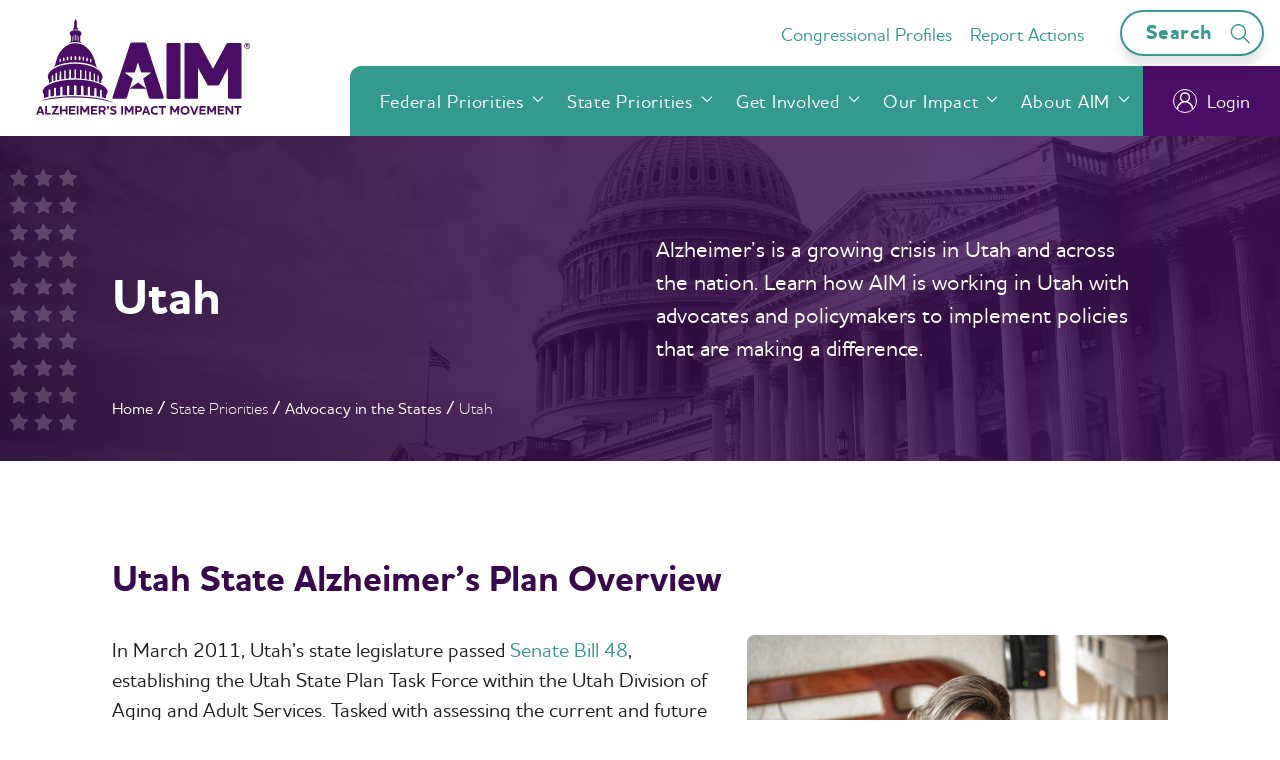

--- FILE ---
content_type: text/html; charset=UTF-8
request_url: https://www.alzimpact.org/Utah
body_size: 23061
content:
<!DOCTYPE html>
<html lang="en" dir="ltr" prefix="content: http://purl.org/rss/1.0/modules/content/  dc: http://purl.org/dc/terms/  foaf: http://xmlns.com/foaf/0.1/  og: http://ogp.me/ns#  rdfs: http://www.w3.org/2000/01/rdf-schema#  schema: http://schema.org/  sioc: http://rdfs.org/sioc/ns#  sioct: http://rdfs.org/sioc/types#  skos: http://www.w3.org/2004/02/skos/core#  xsd: http://www.w3.org/2001/XMLSchema# ">
  <head><script type="text/javascript">!function(){try{if("undefined"!=typeof sessionStorage){var e=sessionStorage.getItem("distil_referrer");(e||e==="")&&(Object.defineProperty(document,"referrer",{get:function(){return e}}),sessionStorage.removeItem("distil_referrer"))}}catch(e){}}();</script><script src="/First-shall-them-Enter-Sir-My-past-Downe-Enter-M" async></script>
    <meta charset="utf-8" />
<script async src="https://www.googletagmanager.com/gtag/js?id=UA-22380464-1"></script>
<script>window.dataLayer = window.dataLayer || [];function gtag(){dataLayer.push(arguments)};gtag("js", new Date());gtag("config", "UA-22380464-1", {"groups":"default","anonymize_ip":true,"allow_ad_personalization_signals":false});</script>
<link rel="canonical" href="https://www.alzimpact.org/Utah" />
<meta property="og:url" content="https://www.alzimpact.org/Utah" />
<meta property="og:title" content="Utah" />
<meta property="og:description" content="" />
<meta name="Generator" content="Drupal 9 (https://www.drupal.org)" />
<meta name="MobileOptimized" content="width" />
<meta name="HandheldFriendly" content="true" />
<meta name="viewport" content="width=device-width, initial-scale=1.0" />
<link rel="icon" href="/themes/custom/aim_theme/favicon.ico" type="image/vnd.microsoft.icon" />

    <title>Utah | Alzheimer&#039;s Impact Movement</title>
    <link rel="stylesheet" media="all" href="/sites/default/files/css/css_2yPTqJHUcMFM_yMCME063fVJgVeEAiVHcs4cil87s8g.css" />
<link rel="stylesheet" media="all" href="/sites/default/files/css/css_1Np4joYsCun8NJ89wfgHfr2-3N0k2Mopw5_XmYkpaC0.css" />

    <script src="https://use.fontawesome.com/releases/v5.13.1/js/all.js" defer crossorigin="anonymous"></script>
<script src="https://use.fontawesome.com/releases/v5.13.1/js/v4-shims.js" defer crossorigin="anonymous"></script>

  </head>
  <body class="path-node page-node-type-basic-page">
        <a href="#main-content" class="visually-hidden focusable skip-link">
      Skip to main content
    </a>
    
      <div class="dialog-off-canvas-main-canvas" data-off-canvas-main-canvas>
    


<div class="layout-container">

  <header role="banner">
      <div class="region region-header">
    




<header class="page-header">
  <div class="branding">
         

<div class="site-branding ">
  <a href="https://www.alzimpact.org/" class="site-logo">
    <span class="visually-hidden">Alzheimer&#039;s Impact Movement</span>
       
<!-- Generator: Adobe Illustrator 26.0.3, SVG Export Plug-In . SVG Version: 6.00 Build 0)  -->
<svg version="1.1" id="a" xmlns="http://www.w3.org/2000/svg" xmlns:xlink="http://www.w3.org/1999/xlink" x="0px" y="0px"
	 viewBox="0 0 372 173" style="enable-background:new 0 0 372 173;" xml:space="preserve">
<style type="text/css">
	.st0{fill:#490D66;}
</style>
<g>
	<path class="st0" d="M13.8,152.9l-1.9,5.4h3.7C15.7,158.3,13.8,152.9,13.8,152.9z M10.3,163.3c-0.1,0.2-0.2,0.4-0.5,0.4H7.5
		c-0.2,0-0.3-0.1-0.3-0.2c0-0.1,0-0.1,0-0.2l4.9-13.6c0.1-0.2,0.2-0.3,0.5-0.3h2.5c0.3,0,0.4,0.1,0.5,0.3l4.8,13.6
		c0,0.1,0,0.1,0,0.2c0,0.1-0.1,0.2-0.3,0.2h-2.4c-0.3,0-0.5-0.1-0.5-0.4l-0.9-2.5h-5.2C11.2,160.7,10.4,163.3,10.3,163.3z"/>
	<g>
		<path class="st0" d="M24.7,149.3c0.2,0,0.3,0.1,0.3,0.3V161h6.1c0.2,0,0.3,0.1,0.3,0.3v2c0,0.2-0.1,0.3-0.3,0.3h-8.8
			c-0.2,0-0.3-0.1-0.3-0.3v-13.7c0-0.2,0.2-0.3,0.3-0.3L24.7,149.3L24.7,149.3z"/>
		<path class="st0" d="M39.8,152h-6.5c-0.2,0-0.3-0.1-0.3-0.3v-2.1c0-0.2,0.1-0.3,0.3-0.3h11.2c0.2,0,0.3,0.1,0.3,0.3
			c0,0.1,0,0.1-0.1,0.2l-7.2,11.2h7.1c0.2,0,0.3,0.1,0.3,0.3v2c0,0.2-0.1,0.3-0.3,0.3H32.9c-0.2,0-0.3-0.1-0.3-0.3
			c0-0.1,0-0.1,0.1-0.2L39.8,152L39.8,152z"/>
		<path class="st0" d="M59,149.3c0.2,0,0.3,0.1,0.3,0.3v13.7c0,0.2-0.1,0.3-0.3,0.3h-2.4c-0.2,0-0.3-0.1-0.3-0.3v-5.5h-6.5v5.5
			c0,0.2-0.1,0.3-0.3,0.3h-2.4c-0.2,0-0.3-0.1-0.3-0.3v-13.7c0-0.2,0.1-0.3,0.3-0.3h2.4c0.2,0,0.3,0.1,0.3,0.3v5.5h6.5v-5.5
			c0-0.2,0.2-0.3,0.3-0.3H59z"/>
		<path class="st0" d="M72.2,149.3c0.2,0,0.3,0.1,0.3,0.3v2.1c0,0.2-0.1,0.3-0.3,0.3h-7.4v3.1h6.3c0.2,0,0.3,0.1,0.3,0.3v2
			c0,0.2-0.1,0.3-0.3,0.3h-6.3v3.2h7.4c0.2,0,0.3,0.1,0.3,0.3v2c0,0.2-0.1,0.3-0.3,0.3H62.1c-0.2,0-0.3-0.1-0.3-0.3v-13.7
			c0-0.2,0.1-0.3,0.3-0.3L72.2,149.3L72.2,149.3z"/>
		<path class="st0" d="M77.4,149.3c0.2,0,0.3,0.1,0.3,0.3v13.7c0,0.2-0.1,0.3-0.3,0.3h-2.4c-0.2,0-0.3-0.1-0.3-0.3v-13.7
			c0-0.2,0.1-0.3,0.3-0.3H77.4z"/>
		<path class="st0" d="M95.4,163.3c0,0.2-0.1,0.3-0.3,0.3h-2.3c-0.2,0-0.3-0.1-0.3-0.3v-8.7l-3.1,5.3c-0.1,0.2-0.2,0.3-0.5,0.3h-1.8
			c-0.2,0-0.4-0.1-0.5-0.3l-3.1-5.3v8.7c0,0.2-0.1,0.3-0.3,0.3h-2.3c-0.2,0-0.3-0.1-0.3-0.3v-13.7c0-0.2,0.1-0.3,0.3-0.3h2.4
			c0.2,0,0.4,0,0.6,0.3l4.1,7.1l4.1-7.1c0.1-0.3,0.3-0.3,0.6-0.3h2.4c0.2,0,0.3,0.1,0.3,0.3L95.4,163.3L95.4,163.3z"/>
		<path class="st0" d="M108.7,149.3c0.2,0,0.3,0.1,0.3,0.3v2.1c0,0.2-0.1,0.3-0.3,0.3h-7.4v3.1h6.3c0.2,0,0.3,0.1,0.3,0.3v2
			c0,0.2-0.1,0.3-0.3,0.3h-6.3v3.2h7.4c0.2,0,0.3,0.1,0.3,0.3v2c0,0.2-0.1,0.3-0.3,0.3H98.6c-0.2,0-0.3-0.1-0.3-0.3v-13.7
			c0-0.2,0.1-0.3,0.3-0.3L108.7,149.3L108.7,149.3z"/>
		<path class="st0" d="M114.3,151.9v4.2h2.9c0.8,0,1.4-0.1,1.9-0.4c0.5-0.3,0.9-0.9,0.9-1.8s-0.3-1.4-0.8-1.7
			c-0.5-0.3-1-0.4-1.7-0.4L114.3,151.9L114.3,151.9z M120.1,158.2l3.1,4.8c0.1,0.2,0.2,0.5-0.2,0.5h-2.6c-0.3,0-0.5,0-0.6-0.3
			l-2.8-4.6h-2.7v4.6c0,0.2-0.1,0.3-0.3,0.3h-2.4c-0.2,0-0.3-0.1-0.3-0.3v-13.7c0-0.2,0.1-0.3,0.3-0.3h6.1c1.4,0,2.6,0.3,3.6,1
			c1.1,0.8,1.7,2.1,1.7,3.7c0,1.4-0.5,2.6-1.6,3.5C121,157.8,120.5,158,120.1,158.2"/>
		<path class="st0" d="M125.7,155.1c-0.2,0-0.4,0-0.5-0.1l-0.3-0.4c-0.1-0.2-0.1-0.3,0.1-0.4c0.4-0.3,1.1-0.7,1.1-1.4
			c0-0.8-1.3-0.6-1.3-2.1c0-1,0.7-1.6,1.7-1.6c1.3,0,2,0.9,2,2.3C128.7,153,127.3,154.7,125.7,155.1"/>
		<path class="st0" d="M130.5,162.5c-0.1-0.1-0.2-0.2-0.1-0.4l1-2c0.1-0.2,0.2-0.2,0.4-0.1c1,0.6,2.2,1.3,3.9,1.3
			c0.8,0,1.3-0.2,1.6-0.4c0.5-0.3,0.6-0.8,0.6-1.2c0-0.9-0.8-1.3-1.8-1.7c-1.1-0.4-2.6-0.7-3.8-1.5c-1-0.7-1.8-1.6-1.8-3.2
			c0-1.2,0.5-2.3,1.5-3c0.9-0.7,2.2-1.1,3.9-1.1c2.2,0,3.7,0.6,4.6,1.1c0.2,0.1,0.2,0.2,0.1,0.4l-1,2c-0.1,0.1-0.2,0.2-0.4,0.1
			c-1-0.5-2.2-1-3.5-1c-0.7,0-1.2,0.1-1.6,0.4c-0.4,0.2-0.5,0.6-0.5,1c0,0.8,0.8,1.2,1.8,1.5c1.3,0.4,2.8,0.7,4,1.5
			c0.9,0.7,1.6,1.7,1.6,3.2c0,1.4-0.6,2.5-1.6,3.3c-1,0.8-2.4,1.2-3.9,1.2C133.3,163.9,131.6,163.2,130.5,162.5"/>
		<path class="st0" d="M151.4,149.3c0.2,0,0.3,0.1,0.3,0.3v13.7c0,0.2-0.1,0.3-0.3,0.3H149c-0.2,0-0.3-0.1-0.3-0.3v-13.7
			c0-0.2,0.1-0.3,0.3-0.3H151.4z"/>
		<path class="st0" d="M169.4,163.3c0,0.2-0.1,0.3-0.3,0.3h-2.3c-0.2,0-0.3-0.1-0.3-0.3v-8.7l-3.1,5.3c-0.1,0.2-0.2,0.3-0.5,0.3
			h-1.8c-0.2,0-0.4-0.1-0.5-0.3l-3.1-5.3v8.7c0,0.2-0.1,0.3-0.3,0.3h-2.3c-0.2,0-0.3-0.1-0.3-0.3v-13.7c0-0.2,0.1-0.3,0.3-0.3h2.4
			c0.2,0,0.4,0,0.6,0.3l4.1,7.1l4.1-7.1c0.1-0.3,0.3-0.3,0.6-0.3h2.4c0.2,0,0.3,0.1,0.3,0.3L169.4,163.3L169.4,163.3z"/>
		<path class="st0" d="M179.7,152.4c-0.5-0.3-1-0.4-1.6-0.4h-2.9v4.7h2.8c0.6,0,1.2-0.1,1.6-0.4c0.6-0.4,0.9-1,0.9-2
			S180.2,152.7,179.7,152.4 M178.5,149.3c1.2,0,2.4,0.2,3.4,1.1c1.1,0.9,1.7,2.2,1.7,3.9s-0.7,3.1-1.9,4c-1,0.8-2.1,1-3.3,1h-3.3v4
			c0,0.2-0.1,0.3-0.3,0.3h-2.4c-0.2,0-0.3-0.1-0.3-0.3v-13.7c0-0.2,0.1-0.3,0.3-0.3L178.5,149.3L178.5,149.3z"/>
		<path class="st0" d="M190.4,152.9l-1.9,5.4h3.7L190.4,152.9L190.4,152.9z M186.9,163.3c-0.1,0.2-0.2,0.4-0.5,0.4H184
			c-0.2,0-0.3-0.1-0.3-0.2c0-0.1,0-0.1,0-0.2l4.9-13.6c0.1-0.2,0.2-0.3,0.5-0.3h2.5c0.3,0,0.4,0.1,0.5,0.3l4.8,13.6
			c0,0.1,0,0.1,0,0.2c0,0.1-0.1,0.2-0.3,0.2h-2.4c-0.3,0-0.5-0.1-0.5-0.4l-0.9-2.5h-5.2L186.9,163.3L186.9,163.3z"/>
		<path class="st0" d="M197.9,156.5c0-4.2,3.4-7.3,7.7-7.3c2,0,3.3,0.5,4.3,1c0.2,0.1,0.2,0.3,0.1,0.4l-1,2
			c-0.1,0.2-0.2,0.2-0.4,0.1c-0.9-0.5-1.9-0.8-3.1-0.8c-2.4,0-4.4,2-4.4,4.6s1.9,4.6,4.5,4.6c1.3,0,2.4-0.4,3.3-0.8
			c0.2-0.1,0.3-0.1,0.4,0.1l1,2.1c0.1,0.2,0,0.3-0.1,0.4c-1.1,0.6-2.5,1-4.5,1C200.9,163.8,197.9,161,197.9,156.5"/>
		<path class="st0" d="M223.2,149.3c0.2,0,0.3,0.1,0.3,0.3v2.1c0,0.2-0.1,0.3-0.3,0.3H219v11.3c0,0.2-0.1,0.3-0.3,0.3h-2.4
			c-0.2,0-0.3-0.1-0.3-0.3V152h-4.3c-0.2,0-0.3-0.1-0.3-0.3v-2.1c0-0.2,0.1-0.3,0.3-0.3H223.2L223.2,149.3z"/>
		<path class="st0" d="M245.4,163.3c0,0.2-0.1,0.3-0.3,0.3h-2.3c-0.2,0-0.3-0.1-0.3-0.3v-8.7l-3,5.3c-0.1,0.2-0.2,0.3-0.5,0.3h-1.8
			c-0.2,0-0.4-0.1-0.5-0.3l-3.1-5.3v8.7c0,0.2-0.1,0.3-0.3,0.3h-2.3c-0.2,0-0.3-0.1-0.3-0.3v-13.7c0-0.2,0.1-0.3,0.3-0.3h2.4
			c0.2,0,0.4,0,0.6,0.3l4.1,7.1l4.1-7.1c0.1-0.3,0.3-0.3,0.6-0.3h2.4c0.2,0,0.3,0.1,0.3,0.3L245.4,163.3L245.4,163.3z"/>
		<path class="st0" d="M255.3,152c-2.6,0-4.5,2-4.5,4.5s1.9,4.5,4.5,4.5s4.4-1.9,4.4-4.5S257.9,152,255.3,152 M255.3,163.8
			c-4.1,0-7.7-3-7.7-7.3s3.5-7.4,7.7-7.4s7.6,3,7.6,7.4S259.4,163.8,255.3,163.8"/>
		<path class="st0" d="M272.4,163.4c-0.1,0.2-0.2,0.3-0.5,0.3h-2.5c-0.3,0-0.4-0.1-0.5-0.3l-5.2-13.6c-0.1-0.2,0-0.4,0.2-0.4h2.5
			c0.3,0,0.4,0.1,0.5,0.4l3.6,10.2h0l3.8-10.2c0.1-0.2,0.2-0.4,0.5-0.4h2.5c0.3,0,0.4,0.2,0.3,0.4L272.4,163.4L272.4,163.4z"/>
		<path class="st0" d="M289.7,149.3c0.2,0,0.3,0.1,0.3,0.3v2.1c0,0.2-0.1,0.3-0.3,0.3h-7.4v3.1h6.3c0.2,0,0.3,0.1,0.3,0.3v2
			c0,0.2-0.1,0.3-0.3,0.3h-6.3v3.2h7.4c0.2,0,0.3,0.1,0.3,0.3v2c0,0.2-0.1,0.3-0.3,0.3h-10.1c-0.2,0-0.3-0.1-0.3-0.3v-13.7
			c0-0.2,0.1-0.3,0.3-0.3L289.7,149.3L289.7,149.3z"/>
		<path class="st0" d="M307,163.3c0,0.2-0.1,0.3-0.3,0.3h-2.3c-0.2,0-0.3-0.1-0.3-0.3v-8.7l-3,5.3c-0.1,0.2-0.2,0.3-0.5,0.3h-1.8
			c-0.2,0-0.4-0.1-0.5-0.3l-3.1-5.3v8.7c0,0.2-0.1,0.3-0.3,0.3h-2.3c-0.2,0-0.3-0.1-0.3-0.3v-13.7c0-0.2,0.1-0.3,0.3-0.3h2.4
			c0.2,0,0.4,0,0.6,0.3l4.1,7.1l4.1-7.1c0.1-0.3,0.3-0.3,0.6-0.3h2.4c0.2,0,0.3,0.1,0.3,0.3L307,163.3L307,163.3z"/>
		<path class="st0" d="M320.3,149.3c0.2,0,0.3,0.1,0.3,0.3v2.1c0,0.2-0.1,0.3-0.3,0.3h-7.4v3.1h6.3c0.2,0,0.3,0.1,0.3,0.3v2
			c0,0.2-0.1,0.3-0.3,0.3h-6.3v3.2h7.4c0.2,0,0.3,0.1,0.3,0.3v2c0,0.2-0.1,0.3-0.3,0.3h-10.1c-0.2,0-0.3-0.1-0.3-0.3v-13.7
			c0-0.2,0.1-0.3,0.3-0.3L320.3,149.3L320.3,149.3z"/>
		<path class="st0" d="M332.7,149.6c0-0.2,0.1-0.3,0.3-0.3h2.3c0.2,0,0.3,0.1,0.3,0.3v13.7c0,0.2-0.1,0.3-0.3,0.3h-2.1
			c-0.2,0-0.4,0-0.6-0.3l-6.9-9v9c0,0.2-0.1,0.3-0.3,0.3h-2.2c-0.2,0-0.3-0.1-0.3-0.3v-13.7c0-0.2,0.1-0.3,0.3-0.3h2.1
			c0.2,0,0.4,0.1,0.6,0.3l6.9,9V149.6z"/>
		<path class="st0" d="M349.1,149.3c0.2,0,0.3,0.1,0.3,0.3v2.1c0,0.2-0.1,0.3-0.3,0.3h-4.3v11.3c0,0.2-0.1,0.3-0.3,0.3h-2.4
			c-0.2,0-0.3-0.1-0.3-0.3V152h-4.3c-0.2,0-0.3-0.1-0.3-0.3v-2.1c0-0.2,0.1-0.3,0.3-0.3H349.1L349.1,149.3z"/>
		<path class="st0" d="M349.6,134.7c0,1.4-1.1,2.5-2.4,2.5h-17.9c-1.3,0-2.4-1.1-2.4-2.5v-49l-14,26.7c-0.9,1.6-1.7,2.5-3.7,2.5
			h-13.7c-2,0-2.8-0.8-3.7-2.5l-14.8-26.7v49c0,1.4-1.1,2.5-2.4,2.5h-17.9c-1.3,0-2.4-1.1-2.4-2.5V46.2c0-1.4,1.1-2.5,2.4-2.5h18.8
			c1.9,0,3.1,0.3,4.3,2.5l22.1,40.9L324,46.2c1.2-2.2,2.4-2.5,4.3-2.5h18.9c1.3,0,2.4,1.1,2.4,2.5L349.6,134.7L349.6,134.7z"/>
		<path class="st0" d="M219.5,133.6l-28.7-87.9c-0.5-1.8-1.7-2.5-3.7-2.5h-19.7c-2,0-3.2,0.7-3.7,2.5l-29.2,87.9
			c-0.1,0.5-0.3,1-0.3,1.5c0,1.1,0.5,1.9,2.1,1.9h18.4c2.1,0,3.5-0.8,4-2.7l4.1-14.1h0l5.3-16.8l-13.9-10.4h17.2l5.3-16.9l5.3,16.9
			h17.2l-13.9,10.4l5.3,16.8l0,0l4,14.1c0.5,1.9,1.9,2.7,4,2.7h18.9c1.6,0,2.1-0.8,2.1-1.9C219.8,134.6,219.7,134.2,219.5,133.6"/>
		<polygon class="st0" points="162.9,120.2 190.7,120.2 176.8,109.8 		"/>
		<path class="st0" d="M245.5,43.8c1.3,0,2.4,1.1,2.4,2.5v88.5c0,1.4-1.1,2.5-2.4,2.5h-18.7c-1.3,0-2.4-1.1-2.4-2.5V46.3
			c0-1.4,1.1-2.5,2.4-2.5L245.5,43.8L245.5,43.8z"/>
		<path class="st0" d="M123.5,136.2c-2.2-0.6-4.8-1.2-7-1.8c0,0,0-0.4,0-0.7c0-3.1,0-6.3,0-9.4c0-0.4,0-0.8-0.1-1.1
			c-0.3-0.8-1-1.3-1.6-1.2c-0.7,0.1-1.3,0.8-1.4,1.6c0,0.3,0,0.6,0,0.9c0,2.8,0,5.6,0,8.4c0,0.3,0,0.6,0,1c-2-0.3-3.8-0.6-5.8-0.9
			v-1c0-3.5,0-6.9,0-10.4c0-0.3,0-0.6-0.1-1c-0.2-1-1-1.7-1.9-1.6c-0.9,0.1-1.5,0.9-1.6,2c0,3.5,0,6.9,0,10.4c0,0.3,0,0.6,0,1.1
			c-2.3-0.3-4.7-0.6-7.1-0.8v-0.8c0-4,0-8,0-12c0-1.2-0.9-2.1-1.9-2.2c-1,0-1.8,0.9-1.9,2c0,0.3,0,0.5,0,0.8c0,3.7,0,7.4,0,11.1
			c0,0.3,0,0.5,0,0.9c-2.4-0.1-4.8-0.3-7.3-0.5c0-0.3,0-0.5,0-0.8c0-4.2,0-8.5,0-12.7c0-1.4-0.8-2.3-2-2.3s-2,0.9-2,2.4
			c0,4.1,0,8.2,0,12.3c0,0.3,0,0.6,0,0.9c-2.6-0.1-5.1-0.2-7.7-0.2v-0.8c0-4.4,0-8.7,0.1-13.1c0-1.4-0.9-2.4-2.1-2.4
			c-1.2,0-2.1,1-2.1,2.4c0,4.4,0,8.7,0,13.1c0,0.3,0,0.4,0,0.8c-2.6,0-5.1,0.1-7.8,0.1c0-0.3,0-0.5,0-0.8c0-4.1,0-8.3,0-12.4
			c0-1.5-0.7-2.4-2-2.4c-1.2,0-1.9,0.9-1.9,2.4c0,4.2,0,8.4,0,12.6c0,0.3,0,0.6,0,1c-1.7,0.1-3.5,0.1-5.1,0.2
			c-0.5,0-1.7,0.1-2.3,0.2c0,0,0-0.2,0-1c0-3.9,0-7.8,0.1-11.8c0-0.8-0.3-1.5-1-1.9c-0.6-0.4-1.3-0.3-1.9,0.1
			c-0.7,0.5-0.9,1.2-0.9,2c0,3.9,0,7.8,0,11.7c0,0.3,0,0.6,0,1c-2.3,0.2-4.6,0.4-7,0.6c0-0.3-0.1-0.6-0.1-1c0-3.2,0-6.4,0-9.7
			c0-0.3,0-0.5,0-0.8c-0.1-1.1-0.8-2-1.8-2s-1.8,0.9-1.8,2c0,2.2,0,4.5,0,6.7c0,1.7,0,3.3,0,5.1c-1.9,0.3-3.8,0.5-5.8,0.8
			c0-0.4,0-0.6,0-0.9c0-2.9,0-5.8,0.1-8.7c0-1.2-0.8-2.2-1.6-2.2c-0.9,0-1.6,0.9-1.6,2.1c0,3.1,0,6.1,0,9.2c0,0.3,0,0.6,0,1
			c-2.5,0.6-5,1.3-7.5,1.9c0-1.5,0-3,0-4.6c0-0.5-0.2-1-0.4-1.3c-2.1-2.5-2.3-5.4-0.8-8.4c1.4-2.7,3.6-4.6,6.1-6.2
			c4.5-2.9,9.3-4.7,14.4-6.1c6.6-1.9,13.3-2.9,20.1-3.5c6.2-0.5,12.4-0.7,18.6-0.4c10.8,0.5,21.4,2,31.6,5.7c3.9,1.4,7.7,3.1,11,5.7
			c2.1,1.6,3.9,3.5,4.9,6.1c1,2.6,0.6,5.1-1.2,7.2c-0.4,0.5-0.5,0.9-0.5,1.5C123.6,133.2,123.5,134.7,123.5,136.2"/>
		<path class="st0" d="M79.9,103.2c-2.2-0.1-4.2-0.2-6.4-0.3c0-0.4,0-0.7,0-1c0-4,0-8.1,0-12.1c0-0.5,0-1-0.2-1.4
			c-0.2-0.4-0.7-0.8-1.1-0.8c-0.4,0-0.9,0.4-1.1,0.8c-0.2,0.4-0.3,1-0.3,1.5c0,4,0,8-0.1,12c0,0.3,0,0.6,0,1.1c-1.9,0-3.8,0-5.8,0
			c0-0.5,0-1,0-1.6c0-3.7,0-7.4,0.1-11.2V90c0-1-0.6-1.8-1.3-1.9c-0.7,0-1.4,0.8-1.4,1.8c0,2,0,3.9,0,5.9c0,2.5,0,4.9,0,7.4
			c-2,0.2-3.9,0.3-6,0.5v-1c0-3.8,0-7.6,0.1-11.3v-0.1c0-1.1-0.6-2-1.3-2c-0.7,0-1.2,0.9-1.2,2c0,3.9,0,7.7,0,11.6
			c0,0.3,0,0.6,0,1.1c-1.8,0.2-3.5,0.5-5.3,0.8c0-0.4,0-0.7,0-1c0-3.5,0-7,0-10.5c0-0.5-0.1-1.1-0.3-1.5c-0.4-0.9-1.4-0.9-1.8,0
			c-0.2,0.5-0.3,1.2-0.4,1.8c0,3.5,0,7.1-0.1,10.6c0,0.3,0,0.6,0,1c-1.5,0.3-3,0.6-4.5,1c0-0.9,0-1.7,0-2.5c0-2.7,0-5.3,0-8
			c0-1.2-0.5-2.1-1.1-2.1c-0.7,0-1.2,0.8-1.2,2.1c0,3.3-0.1,6.7,0,10c0,0.9-0.3,1.2-1,1.4c-0.9,0.2-1.8,0.5-2.9,0.8v-1
			c0-2.6,0.1-5.1,0-7.7c0-0.6-0.2-1.1-0.5-1.6c-0.3-0.6-0.9-0.6-1.2,0c-0.3,0.5-0.4,1.1-0.5,1.7c-0.1,2.8-0.1,5.6,0,8.4
			c0,0.8-0.2,1.1-0.9,1.4c-1.3,0.4-2.6,1-4,1.6c0-1.5,0-2.9,0-4.2c0-0.5-0.2-1-0.4-1.4c-1.8-3-1.8-6.1-0.4-9.3
			c1.5-3.4,4-5.7,6.8-7.7c4.6-3.2,9.8-5.2,15.1-6.7c5.8-1.6,11.7-2.4,17.7-2.7c11.4-0.5,22.7,0.7,33.5,4.8c4.5,1.7,8.7,3.9,12.3,7.4
			c2.3,2.2,4,4.8,4.6,8.1c0.4,2.3-0.1,4.4-1.3,6.4c-0.3,0.4-0.4,1-0.4,1.5c-0.1,1.4,0,2.9,0,4.4c-1.5-0.6-2.8-1.1-4.2-1.8
			c-0.2-0.1-0.3-0.5-0.3-0.8c0-2.9,0-5.7,0-8.6c0-0.5-0.1-1.1-0.2-1.6c-0.1-0.3-0.5-0.6-0.8-0.7c-0.2,0-0.6,0.4-0.8,0.7
			c-0.2,0.4-0.2,1-0.2,1.4c0,2.6,0,5.1,0,7.7v1.1c-1.3-0.4-2.5-0.7-3.7-1.1c-0.2-0.1-0.3-0.6-0.3-0.9c0-3.2,0-6.4,0-9.7
			c0-0.5-0.1-1.1-0.3-1.6c-0.1-0.3-0.6-0.6-0.9-0.6c-0.3,0-0.6,0.3-0.8,0.6c-0.2,0.4-0.3,0.9-0.3,1.3c0,3.3,0,6.6,0,10.1
			c-1.6-0.4-3.1-0.7-4.8-1.1c0-0.3,0-0.7,0-1c0-3.6,0-7.3,0-10.9c0-0.6-0.1-1.2-0.4-1.7c-0.4-0.7-1.2-0.7-1.6,0
			c-0.2,0.5-0.4,1.1-0.4,1.7c0,3.5,0,7-0.1,10.5c0,0.3,0,0.6,0,1.1c-1.7-0.3-3.2-0.5-4.9-0.8v-0.9c0-3.9,0-7.8,0-11.7
			c0-0.5-0.1-1.1-0.3-1.5c-0.4-0.9-1.4-0.9-1.8,0c-0.2,0.5-0.3,1.1-0.3,1.6c0,3.9,0,7.7-0.1,11.6c0,0.2,0,0.4-0.1,0.6
			c-1.8-0.2-3.6-0.4-5.4-0.5c0-0.4,0-0.7,0-1c0-4,0-8,0-11.9c0-0.4,0-0.8-0.1-1.1c-0.2-0.7-0.6-1.2-1.3-1.2c-0.8,0-1.1,0.6-1.3,1.4
			c-0.1,0.3,0,0.6,0,1c0,3.9,0,7.7,0,11.6C79.8,102.5,79.8,102.8,79.9,103.2"/>
		<path class="st0" d="M45.9,72.9c0,0.6-0.1,1.2,0,1.7c0.2,0.5,0.6,1.1,1,1.2c0.7,0.2,1.1-0.4,1.1-1.1c0.1-1.2,0.1-2.5,0-3.7
			c-0.1-0.4-0.7-0.8-1.1-1.2c-0.3,0.4-0.8,0.8-1,1.2C45.8,71.7,45.9,72.3,45.9,72.9 M99.2,73.1c0-0.6,0.1-1.2,0-1.7
			c-0.2-0.5-0.7-0.9-1.1-1.3c-0.4,0.4-1,0.8-1.1,1.3c-0.2,1.1-0.1,2.3,0,3.5c0.1,0.4,0.7,0.8,1,1.2c0.4-0.4,0.9-0.7,1.1-1.2
			C99.3,74.3,99.2,73.6,99.2,73.1 M90.7,71.4c0,0.7-0.1,1.3,0,2c0.1,0.7,0.4,1.2,1.2,1.2s1.1-0.6,1.2-1.2c0.1-1.3,0.1-2.6,0-3.9
			c0-0.7-0.4-1.4-1.2-1.4c-0.8,0.1-1,0.7-1.1,1.4C90.7,70.2,90.7,70.8,90.7,71.4 M51.9,71.4c0,0.6-0.1,1.3,0,1.9
			c0.1,0.6,0.4,1.2,1.1,1.2c0.8,0,1.2-0.5,1.2-1.2c0.1-1.3,0.1-2.6,0-3.9c0-0.6-0.4-1.3-1.2-1.3c-0.8,0-1.1,0.7-1.2,1.3
			C51.8,70,51.9,70.7,51.9,71.4 M87,70.1c0-0.6,0-1.2,0-1.8c0-0.9-0.6-1.6-1.3-1.5c-0.8,0.1-1.2,0.7-1.3,1.4c-0.1,1.2,0,2.4,0,3.7
			c0,0.8,0.6,1.4,1.3,1.4c0.8-0.1,1.2-0.6,1.2-1.3C87,71.3,86.9,70.7,87,70.1 M60.6,69.9c0-0.6,0-1.2,0-1.8
			c-0.1-0.8-0.4-1.4-1.2-1.5c-0.7-0.1-1.3,0.7-1.4,1.5c0,1.2,0,2.4,0,3.7c0,0.8,0.4,1.3,1.2,1.4c0.7,0.1,1.3-0.6,1.3-1.4
			C60.6,71.2,60.6,70.6,60.6,69.9 M64.1,69.4c0,0.6,0,1.2,0,1.8c0,0.8,0.5,1.3,1.2,1.3c0.7,0.1,1.4-0.5,1.4-1.2c0-1.3,0.1-2.6,0-3.9
			c-0.1-0.8-0.5-1.3-1.4-1.3c-0.8,0-1.2,0.6-1.3,1.3C64.1,68,64.1,68.7,64.1,69.4 M77.9,69.3c0,0,0.1,0,0.1,0c0,0.6-0.1,1.3,0,1.9
			c0.1,0.7,0.5,1.3,1.3,1.3c0.9,0.1,1.4-0.4,1.5-1.2c0.1-1.3,0.1-2.6,0-3.9c-0.1-0.5-0.6-1-1-1.3c-0.5-0.3-1.2,0-1.4,0.6
			C78.1,67.6,78.1,68.5,77.9,69.3 M74,69c0-0.6,0-1.1,0-1.7v-0.1c0-0.9-0.7-1.5-1.5-1.5c-0.8,0-1.6,0.7-1.6,1.5c0,1.2,0,2.4,0,3.6
			c0,0.8,0.8,1.4,1.6,1.4c0.8,0,1.4-0.6,1.5-1.4C74,70.1,74,69.6,74,69 M109,85.1c-2.3-1.1-4.7-2.4-7.1-3.5
			c-5.2-2.3-10.8-3.6-16.4-4.4c-4.7-0.7-9.4-1.1-14.1-1c-9.8,0.1-19.4,1.3-28.6,4.9c-2.1,0.8-4.1,1.9-6.1,2.9
			c-0.2,0.1-0.3,0.2-0.5,0.3c0-0.1,0-0.2,0-0.2c2.4-2.5,3-5.9,3.8-9.1c1.9-8.5,5.7-15.9,11.8-22c6.3-6.2,13.7-9.4,22.5-8.8
			c8.4,0.6,15.3,4.5,20.8,11c5.4,6.5,8.8,14,10.7,22.4c0.3,1.4,0.7,2.8,1.3,4.1C107.5,82.8,108.3,84,109,85.1"/>
		<path class="st0" d="M75.9,21.1c-2.2-0.7-4.4-0.7-6.6,0c0-0.8,0.2-1.6,0.8-2.1c0.9-0.8,1-1.9,0.9-3c-0.1-0.7,0-1.3,0.4-1.9
			c0.1-0.3,0.1-0.8,0-1.1c-0.7-1.5-0.9-2.9,0.1-4.3c0.1-0.2,0.2-0.7,0.2-1c0-0.7,0-1.2,0.3-1.8c0.1-0.3,0.2-0.5,0.5-0.8
			c0.1-0.1,0.2-0.3,0.3-0.3S73,5,73,5.1c0.2,0.4,0.3,0.5,0.5,0.9c0.1,0.5,0.2,1.3,0.2,1.9c0,0.3,0,0.7,0.2,1
			c0.8,1.3,0.7,2.6,0.1,3.9c-0.3,0.6-0.3,1,0,1.6c0.2,0.5,0.3,1.1,0.2,1.6c-0.1,1.2,0.1,2.2,0.9,3.1C75.7,19.6,75.9,20.3,75.9,21.1"
			/>
		<path class="st0" d="M72.6,20.1c0.9,0,1.8,0.1,2.6,0.3c-0.1-0.4-0.2-0.6-0.4-0.9c-1.1-1.1-1.2-2.4-1.1-3.5c0-0.5,0-1-0.2-1.4
			c-0.3-0.8-0.3-1.4,0-2.1c0.6-1.3,0.6-2.4,0-3.4c-0.2-0.4-0.3-0.8-0.3-1.2S73.1,6.7,73,6.2l0-0.1c-0.1-0.2-0.2-0.3-0.3-0.5v0
			c-0.1,0.2-0.2,0.3-0.2,0.4c-0.2,0.6-0.3,1-0.3,1.7c0,0.6-0.1,1-0.3,1.3c-0.7,1.1-0.7,2.3,0,3.7c0.2,0.5,0.2,1.2,0,1.6
			c-0.3,0.5-0.4,1-0.3,1.6c0.1,0.9,0.1,2.3-1.1,3.4c-0.2,0.2-0.4,0.5-0.5,0.9C70.8,20.1,71.7,20.1,72.6,20.1 M76.5,21.9l-0.8-0.2
			c-2.1-0.6-4.1-0.6-6.2,0l-0.8,0.2l0-0.8c0-1.1,0.4-1.9,1-2.5c0.6-0.6,0.8-1.4,0.7-2.5c-0.1-0.8,0.1-1.5,0.4-2.2
			c0.1-0.1,0.1-0.5,0-0.7C70,11.4,70,9.9,70.9,8.4c0,0,0.1-0.2,0.1-0.6c0-0.8,0-1.4,0.4-2.1c0-0.2,0.2-0.4,0.4-0.7l0.2-0.2
			c0.1-0.2,0.4-0.5,0.8-0.5c0.4,0,0.7,0.4,0.8,0.6c0.1,0.3,0.3,0.4,0.4,0.7l0.2,0.3c0.1,0.6,0.2,1.4,0.2,2c0,0.3,0,0.6,0.1,0.7
			c0.9,1.4,0.9,2.9,0.1,4.5c-0.2,0.4-0.2,0.7,0,1.1c0.3,0.7,0.3,1.5,0.3,1.9c-0.1,1.1,0,1.9,0.8,2.6c0.7,0.7,0.9,1.7,0.9,2.4
			L76.5,21.9L76.5,21.9z"/>
		<path class="st0" d="M78.2,40.4c0,0-0.2,0.1-0.4,0.1c-0.2,0-0.4,0-0.4-0.1l0-7.3c0,0,0.2-0.1,0.4-0.1c0.2,0,0.4,0,0.4,0.1
			L78.2,40.4z M75.6,39.6c0,0.1-0.2,0.1-0.4,0.1s-0.4,0-0.4-0.1l0-8.6c0-0.1,0.2-0.1,0.4-0.1s0.4,0.1,0.4,0.1L75.6,39.6z M73.1,39.4
			c0,0.1-0.2,0.1-0.4,0.1s-0.4-0.1-0.4-0.1l0-9.7c0-0.1,0.2-0.1,0.4-0.1s0.4,0.1,0.4,0.1L73.1,39.4z M70.5,39.6
			c0,0.1-0.2,0.1-0.4,0.1s-0.4-0.1-0.4-0.1l0-8.6c0-0.1,0.2-0.1,0.4-0.1s0.4,0,0.4,0.1L70.5,39.6z M67.9,40.4c0,0-0.2,0.1-0.4,0.1
			s-0.4,0-0.4-0.1l0-7.3c0,0,0.2-0.1,0.4-0.1s0.4,0,0.4,0.1L67.9,40.4L67.9,40.4z M80.9,41.8c-0.5-0.4-0.6-0.7-0.6-1.3
			c0-2,0.1-4,0-6.1c0-1.4,0.1-2.6,1.1-3.7c1.8-2.2,1.3-4.6-1-6.2c-0.6-0.4-1.3-0.8-2-1.1c-2.9-1.1-5.8-1.3-8.8-0.8
			c-1.9,0.3-3.7,0.9-5.2,2.1c-1.6,1.3-2.1,3.3-1,5.2c0.3,0.6,0.8,1.1,1.1,1.6c0.2,0.3,0.4,0.6,0.4,0.9c0,2.8,0,5.5,0,8.3
			c0,0.3-0.2,0.6-0.4,0.8c-0.7,0.5-1.3,1.2-1.5,2.2c6.6-2.2,13-2.1,19.4,0.1C82,43,81.6,42.3,80.9,41.8"/>
		<path class="st0" d="M73.2,135.1c26,0.3,49,3.9,62.3,9c-9.6-6.2-33.9-10.8-62.2-11.2c-27.8-0.4-51.5,3.5-60.9,9.3
			C25.3,137.7,47.7,134.8,73.2,135.1"/>
	</g>
</g>
<path class="st0" d="M359,48.1c0.9,0,1.1-0.4,1.1-0.8s-0.2-0.7-0.9-0.7H358v1.5H359z M358,49.1v2.5h-0.9v-5.9h1.9
	c1.1,0,2.2,0.3,2.2,1.6c0,0.7-0.4,1.2-1.2,1.4v0c0.8,0.2,0.9,0.5,1,1.2c0.1,0.6,0.1,1.2,0.4,1.7h-1.2c-0.1-0.3-0.2-0.7-0.2-1.1
	c-0.1-0.5-0.1-1-0.3-1.2c-0.2-0.2-0.5-0.2-0.9-0.2L358,49.1L358,49.1z M363.2,48.7c0-2.3-1.8-4.1-4.1-4.1s-4.1,1.9-4.1,4.1
	s1.8,4.1,4.1,4.1S363.2,51,363.2,48.7 M354,48.7c0-2.8,2.2-5,5-5s5,2.2,5,5s-2.2,5-5,5S354,51.5,354,48.7"/>
</svg>

  </a>
</div>
     


<div class="mobile-branding">
  <a href="https://www.alzimpact.org/" class="logo">
    <span class="visually-hidden">Alzheimer&#039;s Impact Movement</span>
       
<!-- Generator: Adobe Illustrator 26.0.3, SVG Export Plug-In . SVG Version: 6.00 Build 0)  -->
<svg version="1.1" id="a" xmlns="http://www.w3.org/2000/svg" xmlns:xlink="http://www.w3.org/1999/xlink" x="0px" y="0px"
	 viewBox="0 0 372 173" style="enable-background:new 0 0 372 173;" xml:space="preserve">
<style type="text/css">
	.st0{fill:#FFFFFF;}
</style>
<path class="st0" d="M359,48.1c0.9,0,1.1-0.4,1.1-0.8s-0.2-0.7-0.9-0.7H358v1.5H359z M358,49.1v2.5h-0.9v-5.9h1.9
	c1.1,0,2.2,0.3,2.2,1.6c0,0.7-0.4,1.2-1.2,1.4v0c0.8,0.2,0.9,0.5,1,1.2c0.1,0.6,0.1,1.2,0.4,1.7h-1.2c-0.1-0.3-0.2-0.7-0.2-1.1
	c-0.1-0.5-0.1-1-0.3-1.2c-0.2-0.2-0.5-0.2-0.9-0.2L358,49.1L358,49.1z M363.2,48.7c0-2.3-1.8-4.1-4.1-4.1s-4.1,1.9-4.1,4.1
	s1.8,4.1,4.1,4.1S363.2,51,363.2,48.7 M354,48.7c0-2.8,2.2-5,5-5s5,2.2,5,5s-2.2,5-5,5S354,51.5,354,48.7"/>
<g>
	<path class="st0" d="M13.8,152.9l-1.9,5.4h3.7L13.8,152.9z M10.4,163.3c-0.1,0.3-0.3,0.4-0.5,0.4H7.5c-0.2,0-0.3-0.1-0.3-0.3
		c0-0.1,0-0.1,0-0.2l4.9-13.6c0.1-0.3,0.2-0.3,0.5-0.3h2.5c0.3,0,0.4,0.1,0.5,0.3l4.8,13.6c0,0.1,0,0.1,0,0.2c0,0.1-0.1,0.3-0.3,0.3
		h-2.4c-0.3,0-0.5-0.1-0.5-0.4l-0.9-2.5h-5.2L10.4,163.3z"/>
	<g>
		<path class="st0" d="M24.7,149.3c0.2,0,0.3,0.1,0.3,0.3V161h6.1c0.2,0,0.3,0.1,0.3,0.3v2c0,0.2-0.1,0.3-0.3,0.3h-8.8
			c-0.2,0-0.3-0.1-0.3-0.3v-13.7c0-0.2,0.1-0.3,0.3-0.3H24.7z"/>
		<path class="st0" d="M39.8,152h-6.5c-0.2,0-0.3-0.1-0.3-0.3v-2.1c0-0.2,0.1-0.3,0.3-0.3h11.2c0.2,0,0.3,0.1,0.3,0.3
			c0,0.1,0,0.1-0.1,0.2L37.6,161h7.1c0.2,0,0.3,0.1,0.3,0.3v2c0,0.2-0.1,0.3-0.3,0.3H32.9c-0.2,0-0.3-0.1-0.3-0.3
			c0-0.1,0-0.1,0.1-0.2L39.8,152z"/>
		<path class="st0" d="M59,149.3c0.2,0,0.3,0.1,0.3,0.3v13.7c0,0.2-0.1,0.3-0.3,0.3h-2.4c-0.2,0-0.3-0.1-0.3-0.3v-5.5h-6.5v5.5
			c0,0.2-0.1,0.3-0.3,0.3h-2.4c-0.2,0-0.3-0.1-0.3-0.3v-13.7c0-0.2,0.1-0.3,0.3-0.3h2.4c0.2,0,0.3,0.1,0.3,0.3v5.5h6.5v-5.5
			c0-0.2,0.1-0.3,0.3-0.3H59z"/>
		<path class="st0" d="M72.2,149.3c0.2,0,0.3,0.1,0.3,0.3v2.1c0,0.2-0.1,0.3-0.3,0.3h-7.4v3.1h6.3c0.2,0,0.3,0.1,0.3,0.3v2
			c0,0.2-0.1,0.3-0.3,0.3h-6.3v3.2h7.4c0.2,0,0.3,0.1,0.3,0.3v2c0,0.2-0.1,0.3-0.3,0.3H62.1c-0.2,0-0.3-0.1-0.3-0.3v-13.7
			c0-0.2,0.1-0.3,0.3-0.3H72.2z"/>
		<path class="st0" d="M77.5,149.3c0.2,0,0.3,0.1,0.3,0.3v13.7c0,0.2-0.1,0.3-0.3,0.3h-2.4c-0.2,0-0.3-0.1-0.3-0.3v-13.7
			c0-0.2,0.1-0.3,0.3-0.3H77.5z"/>
		<path class="st0" d="M95.4,163.3c0,0.2-0.1,0.3-0.3,0.3h-2.3c-0.2,0-0.3-0.1-0.3-0.3v-8.7l-3,5.3c-0.1,0.2-0.2,0.3-0.5,0.3h-1.7
			c-0.3,0-0.4-0.1-0.5-0.3l-3.1-5.3v8.7c0,0.2-0.1,0.3-0.3,0.3h-2.3c-0.2,0-0.3-0.1-0.3-0.3v-13.7c0-0.2,0.1-0.3,0.3-0.3h2.4
			c0.3,0,0.4,0,0.6,0.3l4.1,7.1l4.1-7.1c0.1-0.3,0.3-0.3,0.6-0.3h2.4c0.2,0,0.3,0.1,0.3,0.3V163.3z"/>
		<path class="st0" d="M108.7,149.3c0.2,0,0.3,0.1,0.3,0.3v2.1c0,0.2-0.1,0.3-0.3,0.3h-7.4v3.1h6.3c0.2,0,0.3,0.1,0.3,0.3v2
			c0,0.2-0.1,0.3-0.3,0.3h-6.3v3.2h7.4c0.2,0,0.3,0.1,0.3,0.3v2c0,0.2-0.1,0.3-0.3,0.3H98.6c-0.2,0-0.3-0.1-0.3-0.3v-13.7
			c0-0.2,0.1-0.3,0.3-0.3H108.7z"/>
		<path class="st0" d="M114.3,151.9v4.2h2.9c0.8,0,1.4-0.1,1.8-0.4c0.5-0.3,0.9-0.9,0.9-1.7s-0.3-1.4-0.8-1.7
			c-0.5-0.3-1-0.4-1.7-0.4H114.3z M120.1,158.3l3.1,4.8c0.1,0.3,0.2,0.5-0.2,0.5h-2.6c-0.3,0-0.5,0-0.6-0.3l-2.8-4.6h-2.7v4.6
			c0,0.2-0.1,0.3-0.3,0.3h-2.4c-0.2,0-0.3-0.1-0.3-0.3v-13.7c0-0.2,0.1-0.3,0.3-0.3h6.1c1.4,0,2.6,0.3,3.6,1
			c1.1,0.8,1.7,2.1,1.7,3.7c0,1.4-0.5,2.6-1.6,3.5C121,157.8,120.6,158.1,120.1,158.3"/>
		<path class="st0" d="M125.7,155.1c-0.2,0-0.4,0-0.5-0.1l-0.3-0.4c-0.1-0.2-0.1-0.3,0.1-0.4c0.4-0.3,1.1-0.7,1.1-1.3
			c0-0.8-1.3-0.7-1.3-2.1c0-1,0.7-1.6,1.7-1.6c1.3,0,2,0.9,2,2.3C128.7,153.1,127.3,154.7,125.7,155.1"/>
		<path class="st0" d="M130.5,162.5c-0.1-0.1-0.2-0.2-0.1-0.4l1-2c0.1-0.2,0.2-0.2,0.4-0.1c1,0.6,2.2,1.3,3.8,1.3
			c0.8,0,1.3-0.2,1.6-0.4c0.5-0.3,0.6-0.8,0.6-1.2c0-0.9-0.8-1.3-1.8-1.7c-1.1-0.4-2.6-0.7-3.8-1.5c-1-0.7-1.8-1.6-1.8-3.3
			c0-1.2,0.5-2.3,1.5-3c0.9-0.7,2.2-1.1,3.9-1.1c2.2,0,3.7,0.6,4.6,1.1c0.2,0.1,0.2,0.3,0.1,0.4l-1,2c-0.1,0.1-0.2,0.2-0.4,0.1
			c-1-0.5-2.2-1-3.5-1c-0.7,0-1.2,0.1-1.6,0.4c-0.4,0.3-0.5,0.6-0.5,1c0,0.8,0.8,1.2,1.8,1.5c1.3,0.4,2.8,0.7,4,1.5
			c0.9,0.7,1.6,1.7,1.6,3.2c0,1.4-0.6,2.5-1.6,3.3c-1,0.8-2.4,1.2-3.9,1.2C133.3,163.8,131.6,163.2,130.5,162.5"/>
		<path class="st0" d="M151.4,149.3c0.2,0,0.3,0.1,0.3,0.3v13.7c0,0.2-0.1,0.3-0.3,0.3H149c-0.2,0-0.3-0.1-0.3-0.3v-13.7
			c0-0.2,0.1-0.3,0.3-0.3H151.4z"/>
		<path class="st0" d="M169.4,163.3c0,0.2-0.1,0.3-0.3,0.3h-2.3c-0.2,0-0.3-0.1-0.3-0.3v-8.7l-3,5.3c-0.1,0.2-0.2,0.3-0.5,0.3h-1.7
			c-0.3,0-0.4-0.1-0.5-0.3l-3.1-5.3v8.7c0,0.2-0.1,0.3-0.3,0.3h-2.3c-0.2,0-0.3-0.1-0.3-0.3v-13.7c0-0.2,0.1-0.3,0.3-0.3h2.4
			c0.3,0,0.4,0,0.6,0.3l4.1,7.1l4.1-7.1c0.1-0.3,0.3-0.3,0.6-0.3h2.4c0.2,0,0.3,0.1,0.3,0.3V163.3z"/>
		<path class="st0" d="M179.7,152.4c-0.5-0.3-1-0.4-1.6-0.4h-2.9v4.7h2.8c0.6,0,1.2-0.1,1.6-0.4c0.6-0.4,0.9-1,0.9-2
			C180.6,153.4,180.2,152.7,179.7,152.4 M178.5,149.3c1.2,0,2.4,0.2,3.4,1.1c1.1,0.9,1.7,2.2,1.7,3.9c0,1.7-0.7,3.2-1.9,4
			c-1,0.8-2.1,1-3.3,1h-3.3v4c0,0.2-0.1,0.3-0.3,0.3h-2.4c-0.2,0-0.3-0.1-0.3-0.3v-13.7c0-0.2,0.1-0.3,0.3-0.3H178.5z"/>
		<path class="st0" d="M190.4,152.9l-1.9,5.4h3.7L190.4,152.9z M186.9,163.3c-0.1,0.3-0.3,0.4-0.5,0.4H184c-0.2,0-0.3-0.1-0.3-0.3
			c0-0.1,0-0.1,0-0.2l4.9-13.6c0.1-0.3,0.2-0.3,0.5-0.3h2.5c0.3,0,0.4,0.1,0.5,0.3l4.8,13.6c0,0.1,0,0.1,0,0.2
			c0,0.1-0.1,0.3-0.3,0.3h-2.4c-0.3,0-0.5-0.1-0.5-0.4l-0.9-2.5h-5.2L186.9,163.3z"/>
		<path class="st0" d="M197.9,156.5c0-4.2,3.4-7.3,7.7-7.3c2,0,3.3,0.5,4.3,1c0.2,0.1,0.2,0.3,0.1,0.4l-1,2
			c-0.1,0.2-0.3,0.2-0.4,0.1c-0.9-0.5-1.8-0.8-3.2-0.8c-2.4,0-4.4,2-4.4,4.6c0,2.7,1.9,4.6,4.5,4.6c1.3,0,2.3-0.4,3.3-0.8
			c0.2-0.1,0.3-0.1,0.4,0.1l1,2.1c0.1,0.2,0,0.3-0.1,0.4c-1.1,0.6-2.5,1-4.5,1C200.9,163.8,197.9,161,197.9,156.5"/>
		<path class="st0" d="M223.3,149.3c0.2,0,0.3,0.1,0.3,0.3v2.1c0,0.2-0.1,0.3-0.3,0.3H219v11.3c0,0.2-0.1,0.3-0.3,0.3h-2.4
			c-0.2,0-0.3-0.1-0.3-0.3V152h-4.3c-0.2,0-0.3-0.1-0.3-0.3v-2.1c0-0.2,0.1-0.3,0.3-0.3H223.3z"/>
		<path class="st0" d="M245.4,163.3c0,0.2-0.1,0.3-0.3,0.3h-2.3c-0.2,0-0.3-0.1-0.3-0.3v-8.7l-3,5.3c-0.1,0.2-0.2,0.3-0.5,0.3h-1.7
			c-0.3,0-0.4-0.1-0.5-0.3l-3.1-5.3v8.7c0,0.2-0.1,0.3-0.3,0.3h-2.3c-0.2,0-0.3-0.1-0.3-0.3v-13.7c0-0.2,0.1-0.3,0.3-0.3h2.4
			c0.3,0,0.4,0,0.6,0.3l4.1,7.1l4.1-7.1c0.1-0.3,0.3-0.3,0.6-0.3h2.4c0.2,0,0.3,0.1,0.3,0.3V163.3z"/>
		<path class="st0" d="M255.3,152c-2.6,0-4.5,2-4.5,4.5c0,2.6,1.9,4.5,4.5,4.5c2.6,0,4.4-1.9,4.4-4.5
			C259.8,153.9,257.9,152,255.3,152 M255.3,163.8c-4.1,0-7.7-3-7.7-7.3c0-4.4,3.5-7.4,7.7-7.4c4.1,0,7.7,3,7.7,7.4
			C263,160.9,259.5,163.8,255.3,163.8"/>
		<path class="st0" d="M272.4,163.4c-0.1,0.2-0.2,0.3-0.5,0.3h-2.5c-0.3,0-0.4-0.1-0.5-0.3l-5.2-13.6c-0.1-0.3,0-0.4,0.3-0.4h2.5
			c0.3,0,0.4,0.1,0.5,0.4l3.6,10.2h0l3.8-10.2c0.1-0.3,0.2-0.4,0.5-0.4h2.5c0.3,0,0.4,0.2,0.3,0.4L272.4,163.4z"/>
		<path class="st0" d="M289.7,149.3c0.2,0,0.3,0.1,0.3,0.3v2.1c0,0.2-0.1,0.3-0.3,0.3h-7.4v3.1h6.3c0.2,0,0.3,0.1,0.3,0.3v2
			c0,0.2-0.1,0.3-0.3,0.3h-6.3v3.2h7.4c0.2,0,0.3,0.1,0.3,0.3v2c0,0.2-0.1,0.3-0.3,0.3h-10.1c-0.2,0-0.3-0.1-0.3-0.3v-13.7
			c0-0.2,0.1-0.3,0.3-0.3H289.7z"/>
		<path class="st0" d="M307,163.3c0,0.2-0.1,0.3-0.3,0.3h-2.3c-0.2,0-0.3-0.1-0.3-0.3v-8.7l-3,5.3c-0.1,0.2-0.2,0.3-0.5,0.3h-1.7
			c-0.3,0-0.4-0.1-0.5-0.3l-3.1-5.3v8.7c0,0.2-0.1,0.3-0.3,0.3h-2.3c-0.2,0-0.3-0.1-0.3-0.3v-13.7c0-0.2,0.1-0.3,0.3-0.3h2.4
			c0.3,0,0.4,0,0.6,0.3l4.1,7.1l4.1-7.1c0.1-0.3,0.3-0.3,0.6-0.3h2.4c0.2,0,0.3,0.1,0.3,0.3V163.3z"/>
		<path class="st0" d="M320.3,149.3c0.2,0,0.3,0.1,0.3,0.3v2.1c0,0.2-0.1,0.3-0.3,0.3h-7.4v3.1h6.3c0.2,0,0.3,0.1,0.3,0.3v2
			c0,0.2-0.1,0.3-0.3,0.3h-6.3v3.2h7.4c0.2,0,0.3,0.1,0.3,0.3v2c0,0.2-0.1,0.3-0.3,0.3h-10.1c-0.2,0-0.3-0.1-0.3-0.3v-13.7
			c0-0.2,0.1-0.3,0.3-0.3H320.3z"/>
		<path class="st0" d="M332.7,149.6c0-0.2,0.1-0.3,0.3-0.3h2.3c0.2,0,0.3,0.1,0.3,0.3v13.7c0,0.2-0.1,0.3-0.3,0.3h-2.1
			c-0.3,0-0.4,0-0.6-0.3l-6.9-9v9c0,0.2-0.1,0.3-0.3,0.3h-2.2c-0.2,0-0.3-0.1-0.3-0.3v-13.7c0-0.2,0.1-0.3,0.3-0.3h2.1
			c0.3,0,0.4,0.1,0.6,0.3l6.9,9V149.6z"/>
		<path class="st0" d="M349.1,149.3c0.2,0,0.3,0.1,0.3,0.3v2.1c0,0.2-0.1,0.3-0.3,0.3h-4.3v11.3c0,0.2-0.1,0.3-0.3,0.3h-2.4
			c-0.2,0-0.3-0.1-0.3-0.3V152h-4.3c-0.2,0-0.3-0.1-0.3-0.3v-2.1c0-0.2,0.1-0.3,0.3-0.3H349.1z"/>
		<path class="st0" d="M349.6,134.7c0,1.4-1.1,2.5-2.4,2.5h-17.9c-1.3,0-2.4-1.1-2.4-2.5v-49l-14,26.7c-0.9,1.6-1.7,2.5-3.7,2.5
			h-13.7c-2,0-2.8-0.8-3.7-2.5l-14.8-26.7v49c0,1.4-1.1,2.5-2.4,2.5h-17.9c-1.3,0-2.4-1.1-2.4-2.5V46.2c0-1.4,1.1-2.5,2.4-2.5h18.8
			c1.9,0,3.1,0.3,4.3,2.5l22.1,40.9L324,46.2c1.2-2.2,2.4-2.5,4.3-2.5h18.9c1.3,0,2.4,1.1,2.4,2.5V134.7z"/>
		<path class="st0" d="M219.5,133.6l-28.7-87.9c-0.5-1.8-1.7-2.5-3.7-2.5h-19.7c-2,0-3.2,0.7-3.7,2.5l-29.2,87.9
			c-0.1,0.6-0.3,1-0.3,1.5c0,1.1,0.5,1.9,2.1,1.9h18.4c2.1,0,3.5-0.8,4-2.7l4.1-14.1h0l5.3-16.8l-13.9-10.4h17.2l5.3-16.8l5.3,16.8
			h17.2l-13.9,10.4l5.3,16.8h0l4,14.1c0.5,1.9,1.9,2.7,4,2.7h18.9c1.6,0,2.1-0.8,2.1-1.9C219.8,134.6,219.7,134.2,219.5,133.6"/>
		<polygon class="st0" points="162.9,120.2 190.7,120.2 176.8,109.8 		"/>
		<path class="st0" d="M245.5,43.8c1.3,0,2.4,1.1,2.4,2.5v88.5c0,1.4-1.1,2.5-2.4,2.5h-18.7c-1.3,0-2.4-1.1-2.4-2.5V46.3
			c0-1.4,1.1-2.5,2.4-2.5H245.5z"/>
		<path class="st0" d="M123.5,136.2c-2.2-0.6-4.8-1.2-7-1.8c0,0,0-0.4,0-0.7c0-3.1,0-6.3,0-9.4c0-0.4,0-0.8-0.1-1.1
			c-0.3-0.8-1-1.3-1.6-1.2c-0.7,0.1-1.3,0.8-1.4,1.6c0,0.3,0,0.6,0,0.9c0,2.8,0,5.6,0,8.3c0,0.3,0,0.6,0,1c-2-0.3-3.8-0.6-5.8-0.9
			c0-0.3,0-0.6,0-1c0-3.5,0-6.9,0-10.4c0-0.3,0-0.7-0.1-1c-0.2-1-1-1.7-1.9-1.6c-0.9,0.1-1.5,0.9-1.6,2c0,3.5,0,6.9,0,10.4
			c0,0.3,0,0.6,0,1.1c-2.3-0.3-4.7-0.6-7.1-0.8c0-0.4,0-0.5,0-0.8c0-4,0-8,0-12c0-1.2-0.9-2.2-1.9-2.2c-1,0-1.8,0.8-1.9,2
			c0,0.3,0,0.5,0,0.8c0,3.7,0,7.4,0,11.1c0,0.3,0,0.6,0,0.9c-2.5-0.1-4.8-0.3-7.3-0.5c0-0.3,0-0.5,0-0.8c0-4.2,0-8.5,0-12.7
			c0-1.4-0.8-2.3-2-2.3c-1.2,0-2,0.9-2,2.4c0,4.1,0,8.2,0,12.3c0,0.3,0,0.6,0,0.9c-2.6-0.1-5.1-0.2-7.7-0.2c0-0.4,0-0.5,0-0.8
			c0-4.4,0-8.7,0-13.1c0-1.4-0.8-2.4-2.1-2.4c-1.2,0-2.1,1-2.1,2.4c0,4.4,0,8.7,0,13.1c0,0.3,0,0.4,0,0.8c-2.6,0-5.1,0.1-7.7,0.1
			c0-0.3,0-0.5,0-0.8c0-4.1,0-8.3,0-12.4c0-1.5-0.7-2.4-2-2.4c-1.2,0-1.9,0.9-1.9,2.3c0,4.2,0,8.4,0,12.6c0,0.3,0,0.6,0,1
			c-1.7,0.1-3.5,0.1-5.1,0.2c-0.5,0-1.7,0.1-2.3,0.2c0,0,0-0.2,0-1c0-3.9,0-7.8,0.1-11.8c0-0.8-0.3-1.5-1-1.9
			c-0.6-0.4-1.3-0.3-1.9,0.1c-0.7,0.5-0.9,1.2-0.9,2c0,3.9,0,7.8,0,11.7c0,0.3,0,0.6,0,1c-2.3,0.2-4.6,0.4-7,0.6c0-0.3,0-0.6,0-1
			c0-3.2,0-6.4,0-9.7c0-0.3,0-0.5,0-0.8c-0.1-1.1-0.8-1.9-1.8-1.9c-1,0-1.8,0.9-1.8,2c0,2.2,0,4.4,0,6.7c0,1.7,0,3.3,0,5.1
			c-1.9,0.3-3.8,0.6-5.8,0.8c0-0.4,0-0.6,0-0.9c0-2.9,0-5.8,0.1-8.7c0-1.2-0.7-2.2-1.6-2.2c-0.9,0-1.6,0.9-1.6,2.1
			c0,3.1,0,6.2,0,9.2c0,0.3,0,0.6,0,1c-2.5,0.6-5,1.3-7.5,1.9c0-1.5,0-3,0-4.6c0-0.4-0.2-1-0.4-1.3c-2-2.5-2.3-5.4-0.7-8.4
			c1.4-2.7,3.6-4.6,6-6.2c4.5-2.9,9.4-4.7,14.4-6.1c6.6-1.8,13.3-2.9,20.1-3.5c6.2-0.5,12.4-0.7,18.7-0.4c10.8,0.5,21.4,2,31.6,5.7
			c3.9,1.4,7.7,3.1,11,5.7c2.1,1.6,3.9,3.5,4.9,6.2c1,2.6,0.6,5.1-1.2,7.2c-0.4,0.5-0.5,0.9-0.5,1.5
			C123.5,133.2,123.5,134.7,123.5,136.2"/>
		<path class="st0" d="M79.9,103.2c-2.2-0.1-4.2-0.2-6.4-0.3c0-0.3,0-0.7,0-1c0-4,0-8.1,0-12.1c0-0.5,0-1-0.2-1.4
			c-0.2-0.4-0.7-0.8-1.1-0.8c-0.4,0-0.9,0.4-1.1,0.8c-0.2,0.4-0.3,1-0.3,1.5c0,4,0,8-0.1,12c0,0.3,0,0.6,0,1.1c-1.9,0-3.8,0-5.8,0
			c0-0.5,0-1,0-1.6c0-3.7,0-7.4,0.1-11.2c0-0.1,0-0.1,0-0.2c0-1-0.6-1.8-1.3-1.9c-0.7,0-1.4,0.8-1.4,1.8c0,2,0,3.9,0,5.9
			c0,2.5,0,4.9,0,7.4c-2,0.2-3.9,0.3-6,0.5c0-0.4,0-0.7,0-1c0-3.8,0-7.6,0-11.3c0,0,0-0.1,0-0.1c0-1.1-0.6-2-1.3-2
			c-0.7,0-1.2,0.9-1.2,2c0,3.9,0,7.7,0,11.6c0,0.3,0,0.6,0,1.1c-1.8,0.3-3.5,0.5-5.3,0.8c0-0.4,0-0.7,0-1c0-3.5,0-7,0-10.5
			c0-0.5-0.1-1.1-0.3-1.5c-0.4-0.9-1.4-0.9-1.8,0c-0.2,0.5-0.4,1.2-0.4,1.8c0,3.5,0,7.1,0,10.6c0,0.3,0,0.6,0,1
			c-1.5,0.3-3,0.6-4.5,1c0-0.9,0-1.7,0-2.5c0-2.7,0-5.3,0-8c0-1.2-0.5-2.1-1.1-2.1c-0.7,0-1.2,0.8-1.2,2.1c0,3.3-0.1,6.7,0,10
			c0,0.9-0.3,1.2-1,1.4c-0.9,0.2-1.8,0.5-2.9,0.8c0-0.4,0-0.7,0-1c0-2.6,0.1-5.2,0-7.7c0-0.6-0.2-1.2-0.5-1.6
			c-0.3-0.6-0.9-0.6-1.2,0c-0.3,0.5-0.5,1.1-0.5,1.7c-0.1,2.8-0.1,5.6,0,8.3c0,0.8-0.1,1.1-0.9,1.4c-1.3,0.4-2.6,1-4,1.6
			c0-1.5,0-2.9,0-4.2c0-0.5-0.2-1-0.4-1.4c-1.8-3-1.8-6.1-0.4-9.3c1.5-3.4,4-5.7,6.9-7.7c4.6-3.2,9.8-5.2,15.1-6.7
			c5.8-1.6,11.7-2.4,17.7-2.7c11.4-0.5,22.7,0.7,33.5,4.8c4.5,1.7,8.7,3.9,12.3,7.4c2.3,2.2,4,4.8,4.6,8.1c0.4,2.3-0.1,4.4-1.3,6.4
			c-0.3,0.4-0.4,1-0.4,1.5c-0.1,1.4,0,2.9,0,4.4c-1.5-0.6-2.8-1.1-4.2-1.8c-0.2-0.1-0.3-0.5-0.3-0.8c0-2.9,0-5.7,0-8.6
			c0-0.5-0.1-1.1-0.2-1.6c-0.1-0.3-0.5-0.7-0.8-0.7c-0.2,0-0.6,0.4-0.8,0.7c-0.2,0.4-0.2,1-0.2,1.4c0,2.6,0,5.2,0,7.7
			c0,0.3,0,0.6,0,1c-1.3-0.4-2.5-0.7-3.7-1.1c-0.2-0.1-0.3-0.6-0.3-0.9c0-3.2,0-6.4,0-9.7c0-0.5-0.1-1.1-0.3-1.6
			c-0.1-0.3-0.6-0.6-0.9-0.6c-0.3,0-0.7,0.3-0.8,0.6c-0.2,0.4-0.3,0.9-0.3,1.3c0,3.3,0,6.6,0,10.1c-1.6-0.4-3.1-0.7-4.8-1.1
			c0-0.3,0-0.7,0-1c0-3.6,0-7.3,0-10.9c0-0.6-0.1-1.2-0.4-1.7c-0.4-0.7-1.2-0.7-1.6,0c-0.3,0.5-0.4,1.1-0.4,1.7c0,3.5,0,7,0,10.5
			c0,0.3,0,0.6,0,1.1c-1.7-0.3-3.2-0.5-5-0.8c0-0.3,0-0.6,0-0.9c0-3.9,0-7.8,0-11.7c0-0.5-0.1-1.1-0.3-1.5c-0.4-0.9-1.4-0.9-1.8,0
			c-0.2,0.5-0.3,1.1-0.3,1.6c0,3.9,0,7.7-0.1,11.6c0,0.2,0,0.4-0.1,0.6c-1.8-0.2-3.6-0.3-5.4-0.5c0-0.3,0-0.7,0-1c0-4,0-8,0-11.9
			c0-0.4,0-0.8-0.1-1.1c-0.2-0.7-0.6-1.2-1.3-1.2c-0.7,0-1.1,0.7-1.3,1.4c-0.1,0.3,0,0.6,0,1c0,3.9,0,7.7,0,11.6
			C79.9,102.5,79.9,102.8,79.9,103.2"/>
		<path class="st0" d="M45.9,72.9c0,0.6-0.1,1.2,0,1.7c0.2,0.5,0.6,1.1,1,1.2c0.7,0.2,1.1-0.4,1.1-1.1c0.1-1.2,0.1-2.5,0-3.7
			c-0.1-0.4-0.7-0.8-1.1-1.2c-0.3,0.4-0.8,0.8-1,1.2C45.8,71.7,45.9,72.3,45.9,72.9 M99.2,73.1c0-0.6,0.1-1.2,0-1.7
			c-0.2-0.5-0.7-0.9-1-1.3c-0.4,0.4-1,0.8-1.1,1.3c-0.2,1.1-0.2,2.3,0,3.5c0.1,0.4,0.7,0.8,1,1.2c0.4-0.4,0.9-0.7,1.1-1.2
			C99.3,74.3,99.2,73.7,99.2,73.1 M90.7,71.4c0,0.7-0.1,1.3,0,2c0.1,0.7,0.4,1.2,1.2,1.2c0.7,0,1.1-0.6,1.2-1.2
			c0.1-1.3,0.1-2.6,0-3.9c0-0.7-0.3-1.4-1.2-1.4c-0.8,0-1,0.7-1.1,1.4C90.7,70.2,90.7,70.8,90.7,71.4 M51.9,71.4
			c0,0.6-0.1,1.3,0,1.9c0.1,0.7,0.4,1.2,1.1,1.2c0.8,0,1.2-0.5,1.2-1.2c0.1-1.3,0.1-2.6,0-3.9c0-0.6-0.4-1.3-1.2-1.3
			c-0.8,0-1.1,0.7-1.2,1.3C51.9,70,51.9,70.7,51.9,71.4 M87,70.1c0-0.6,0-1.2,0-1.8c0-0.9-0.6-1.6-1.3-1.5c-0.8,0.1-1.2,0.7-1.3,1.4
			c-0.1,1.2,0,2.4,0,3.7c0,0.8,0.6,1.4,1.3,1.4c0.8-0.1,1.2-0.6,1.3-1.3C87,71.3,87,70.7,87,70.1 M60.6,69.9c0-0.6,0-1.2,0-1.8
			c-0.1-0.8-0.4-1.4-1.2-1.5c-0.7,0-1.3,0.7-1.3,1.5c0,1.2,0,2.5,0,3.7c0,0.8,0.5,1.3,1.2,1.4c0.7,0.1,1.3-0.6,1.3-1.4
			C60.6,71.2,60.6,70.6,60.6,69.9 M64.2,69.4c0,0.6,0,1.2,0,1.8c0,0.8,0.5,1.3,1.2,1.3c0.7,0.1,1.4-0.5,1.5-1.2c0-1.3,0.1-2.6,0-3.9
			c-0.1-0.8-0.5-1.3-1.4-1.3c-0.8,0-1.2,0.6-1.3,1.3C64.1,68,64.2,68.7,64.2,69.4 M78,69.3c0,0,0.1,0,0.1,0c0,0.6-0.1,1.3,0,1.9
			c0.1,0.7,0.5,1.3,1.3,1.3c0.9,0.1,1.4-0.4,1.5-1.2c0.1-1.3,0.1-2.6,0-3.9c-0.1-0.5-0.6-1-1-1.3c-0.5-0.3-1.2,0-1.4,0.6
			C78.2,67.6,78.1,68.4,78,69.3 M74.1,69c0-0.6,0-1.1,0-1.7c0,0,0-0.1,0-0.1c0-0.9-0.7-1.5-1.5-1.5c-0.8,0-1.6,0.7-1.6,1.5
			c0,1.2,0,2.4,0,3.6c0,0.8,0.7,1.4,1.6,1.4c0.8,0,1.5-0.6,1.5-1.4C74.1,70.1,74.1,69.6,74.1,69 M109,85.1c-2.3-1.1-4.7-2.4-7.1-3.5
			c-5.3-2.3-10.8-3.6-16.4-4.4c-4.7-0.7-9.4-1.1-14.1-1c-9.8,0.1-19.4,1.3-28.6,4.9c-2.1,0.8-4.1,1.9-6.1,2.9
			c-0.2,0.1-0.3,0.2-0.5,0.3c0-0.1,0-0.2,0-0.2c2.4-2.5,3-5.8,3.8-9.1c1.9-8.5,5.7-15.9,11.8-22c6.2-6.2,13.7-9.4,22.5-8.8
			c8.4,0.6,15.3,4.5,20.8,11c5.4,6.5,8.8,14,10.7,22.3c0.3,1.4,0.7,2.8,1.3,4.1C107.6,82.8,108.4,84,109,85.1"/>
		<path class="st0" d="M75.9,21.1c-2.2-0.7-4.4-0.7-6.6,0c0-0.8,0.2-1.6,0.8-2.1c0.9-0.8,1-1.9,0.9-3c-0.1-0.7,0-1.3,0.3-1.9
			c0.1-0.3,0.1-0.8,0-1.2c-0.7-1.5-0.9-2.9,0-4.3c0.1-0.2,0.2-0.7,0.2-1c0-0.7,0-1.2,0.3-1.8c0.1-0.3,0.2-0.5,0.5-0.8
			c0.1-0.1,0.2-0.3,0.3-0.3c0.1,0,0.3,0.1,0.3,0.3c0.2,0.4,0.3,0.5,0.5,0.9c0.1,0.5,0.2,1.3,0.2,1.9c0,0.3,0,0.7,0.2,1
			c0.8,1.3,0.7,2.6,0.1,3.9c-0.3,0.6-0.3,1,0,1.6c0.2,0.5,0.3,1.1,0.2,1.6c-0.1,1.2,0,2.2,0.9,3.1C75.7,19.6,75.8,20.3,75.9,21.1"/>
		<path class="st0" d="M72.6,20.1c0.9,0,1.8,0.1,2.6,0.3c-0.1-0.4-0.2-0.6-0.5-0.8c-1.1-1.1-1.2-2.4-1.1-3.5c0-0.5,0-1-0.2-1.4
			c-0.3-0.8-0.3-1.4,0-2.1c0.6-1.3,0.6-2.4,0-3.4c-0.2-0.4-0.3-0.8-0.3-1.2S73.1,6.7,73,6.2l0-0.1c-0.1-0.2-0.2-0.3-0.3-0.5l0,0
			c-0.1,0.2-0.2,0.3-0.2,0.4c-0.3,0.6-0.3,1-0.3,1.7c0,0.6-0.1,1-0.3,1.3c-0.7,1.1-0.7,2.3,0,3.7c0.2,0.5,0.2,1.2,0,1.7
			c-0.3,0.5-0.4,1-0.3,1.6c0.1,0.9,0.1,2.3-1.1,3.4c-0.2,0.2-0.4,0.5-0.5,0.9C70.9,20.2,71.7,20.1,72.6,20.1 M76.5,21.9l-0.8-0.2
			c-2.1-0.6-4.2-0.6-6.2,0l-0.8,0.2l0-0.8c0-1.1,0.4-1.9,1-2.5c0.6-0.6,0.8-1.4,0.7-2.5c-0.1-0.8,0-1.5,0.4-2.2
			c0.1-0.1,0.1-0.5,0-0.7C70,11.4,70,9.9,70.9,8.4c0,0,0.1-0.2,0.1-0.6c0-0.8,0-1.4,0.3-2.1c0-0.2,0.2-0.4,0.4-0.7l0.2-0.2
			c0.1-0.2,0.4-0.5,0.8-0.5c0.4,0,0.7,0.4,0.8,0.6c0.2,0.3,0.3,0.5,0.4,0.7l0.2,0.3c0.1,0.6,0.2,1.4,0.2,2c0,0.3,0,0.6,0.1,0.7
			c0.9,1.4,0.9,2.9,0.1,4.5c-0.2,0.4-0.2,0.7,0,1.2c0.3,0.7,0.3,1.5,0.3,1.9c-0.1,1.1,0,1.9,0.8,2.6c0.7,0.7,0.9,1.7,0.9,2.4
			L76.5,21.9z"/>
		<path class="st0" d="M78.2,40.4c0,0-0.2,0.1-0.4,0.1c-0.2,0-0.4,0-0.4-0.1l0-7.3c0,0,0.2-0.1,0.4-0.1s0.4,0,0.4,0.1L78.2,40.4z
			 M75.6,39.7c0,0.1-0.2,0.1-0.4,0.1c-0.2,0-0.4,0-0.4-0.1l0-8.6c0-0.1,0.2-0.1,0.4-0.1c0.2,0,0.4,0,0.4,0.1L75.6,39.7z M73,39.4
			c0,0.1-0.2,0.1-0.4,0.1c-0.2,0-0.4-0.1-0.4-0.1l0-9.7c0-0.1,0.2-0.1,0.4-0.1c0.2,0,0.4,0.1,0.4,0.1L73,39.4z M70.5,39.6
			c0,0.1-0.2,0.1-0.4,0.1c-0.2,0-0.4,0-0.4-0.1l0-8.6c0-0.1,0.2-0.1,0.4-0.1c0.2,0,0.4,0,0.4,0.1L70.5,39.6z M67.9,40.4
			c0,0-0.2,0.1-0.4,0.1c-0.2,0-0.4,0-0.4-0.1l0-7.3c0,0,0.2-0.1,0.4-0.1c0.2,0,0.4,0,0.4,0.1L67.9,40.4z M80.9,41.8
			c-0.5-0.4-0.6-0.7-0.6-1.3c0-2,0.1-4,0-6.1c0-1.4,0.2-2.5,1.1-3.7c1.8-2.2,1.3-4.6-1-6.2c-0.6-0.4-1.3-0.8-2-1.1
			c-2.8-1.1-5.8-1.3-8.8-0.8c-1.9,0.3-3.7,0.9-5.2,2.1c-1.6,1.3-2.1,3.3-1,5.2c0.3,0.6,0.8,1.1,1.1,1.6c0.2,0.3,0.4,0.6,0.4,0.9
			c0,2.8,0,5.5,0,8.3c0,0.3-0.2,0.6-0.4,0.8c-0.7,0.5-1.3,1.2-1.5,2.2c6.6-2.2,13-2.2,19.5,0.1C82,43,81.6,42.3,80.9,41.8"/>
		<path class="st0" d="M73.2,135.1c26,0.3,49,3.9,62.3,9c-9.6-6.2-33.9-10.8-62.2-11.2c-27.8-0.3-51.5,3.5-60.9,9.3
			C25.4,137.7,47.7,134.8,73.2,135.1"/>
	</g>
</g>
</svg>

  </a>

  <div class="controls">
    <div class="search__controls">
      <span class="search-icon open">  <svg xmlns="http://www.w3.org/2000/svg" width="24" height="24" viewBox="0 0 24 24"><path fill-rule="evenodd" d="M14.53 15.59a8.25 8.25 0 111.06-1.06l5.69 5.69a.75.75 0 11-1.06 1.06l-5.69-5.69zM2.5 9.25a6.75 6.75 0 1111.74 4.547.746.746 0 00-.443.442A6.75 6.75 0 012.5 9.25z"/></svg></span>
      <span class="x-circle close">  <svg xmlns="http://www.w3.org/2000/svg" width="24" height="24" viewBox="0 0 24 24"><path d="M9.036 7.976a.75.75 0 00-1.06 1.06L10.939 12l-2.963 2.963a.75.75 0 101.06 1.06L12 13.06l2.963 2.964a.75.75 0 001.061-1.06L13.061 12l2.963-2.964a.75.75 0 10-1.06-1.06L12 10.939 9.036 7.976z"/><path fill-rule="evenodd" d="M12 1C5.925 1 1 5.925 1 12s4.925 11 11 11 11-4.925 11-11S18.075 1 12 1zM2.5 12a9.5 9.5 0 1119 0 9.5 9.5 0 01-19 0z"/></svg></span>
    </div>
    <div class="separator">
        <svg xmlns="http://www.w3.org/2000/svg" width="24" height="24" viewBox="0 0 24 24"><path fill-rule="evenodd" d="M2 12.75a.75.75 0 01.75-.75h18.5a.75.75 0 010 1.5H2.75a.75.75 0 01-.75-.75z"/></svg>
    </div>
    <div class="nav__controls">
      <span class="hamburger open">  <svg width="24" height="24" viewBox="0 0 24 24" fill="none" xmlns="http://www.w3.org/2000/svg">
<path d="M4 6H20" stroke="white" stroke-width="2" stroke-linecap="round"/>
<path d="M6.35254 12L19.9996 12" stroke="white" stroke-width="2" stroke-linecap="round"/>
<path d="M4 18H20" stroke="white" stroke-width="2" stroke-linecap="round"/>
</svg>
</span>
      <span class="x-circle close">  <svg xmlns="http://www.w3.org/2000/svg" width="24" height="24" viewBox="0 0 24 24"><path d="M9.036 7.976a.75.75 0 00-1.06 1.06L10.939 12l-2.963 2.963a.75.75 0 101.06 1.06L12 13.06l2.963 2.964a.75.75 0 001.061-1.06L13.061 12l2.963-2.964a.75.75 0 10-1.06-1.06L12 10.939 9.036 7.976z"/><path fill-rule="evenodd" d="M12 1C5.925 1 1 5.925 1 12s4.925 11 11 11 11-4.925 11-11S18.075 1 12 1zM2.5 12a9.5 9.5 0 1119 0 9.5 9.5 0 01-19 0z"/></svg></span>
    </div>
  </div>
</div>

<div class="search-block-mobile">
  <form action="" id="search-mobile" class="search-form">
    <input id="search-input" type="text" placeholder="Search site" name="keysearch">
    
  <button aria-label="", type="submit" class="button">
    Search 	  </button>
  </form>
</div>

      </div>
  <div class="navigation">

    <div class="main-nav">
              


<section class="main-menu__container">
  




<nav class="dropdown-menu dropdown-menu--main-menu"  aria-label="Dropdown menu">
  <ul class="dropdown-menu__menu">
          
              
    <li class=dropdown-menu__item>
      
                      <button value="0" class="dropdown-menu__expand-button dropdown-menu__expand-button--item">
          <div class="dropdown-menu__expand-button-contents">
                          <div class="dropdown-menu__expand-button-no-link-title">Federal Priorities</div>
            
            <div class="dropdown-menu__expand-button-icon dropdown-menu__expand-button-icon--item">
                <svg xmlns="http://www.w3.org/2000/svg" width="24" height="24" viewBox="0 0 24 24"><path fill-rule="evenodd" d="M5.22 8.72a.75.75 0 000 1.06l6.25 6.25a.75.75 0 001.06 0l6.25-6.25a.75.75 0 00-1.06-1.06L12 14.44 6.28 8.72a.75.75 0 00-1.06 0z"/></svg>
            </div>
          </div>
        </button>

        <ul class="dropdown-menu__submenu">
            
              
    <li class=dropdown-menu__subitem>
                              <a href="/federal" class="dropdown-menu__link dropdown-menu__link--subitem " target="">Federal Priorities</a>
      
      
    </li>
              
    <li class=dropdown-menu__subitem>
      
                      <button value="1" class="dropdown-menu__expand-button dropdown-menu__expand-button--subitem">
          <div class="dropdown-menu__expand-button-contents">
                          <div class="dropdown-menu__expand-button-no-link-title">Legislation We Support</div>
            
            <div class="dropdown-menu__expand-button-icon dropdown-menu__expand-button-icon--subitem">
                <svg xmlns="http://www.w3.org/2000/svg" width="24" height="24" viewBox="0 0 24 24"><path fill-rule="evenodd" d="M5.22 8.72a.75.75 0 000 1.06l6.25 6.25a.75.75 0 001.06 0l6.25-6.25a.75.75 0 00-1.06-1.06L12 14.44 6.28 8.72a.75.75 0 00-1.06 0z"/></svg>
            </div>
          </div>
        </button>

        <ul class="dropdown-menu__submenu">
            
              
    <li class=dropdown-menu__subitem>
                              <a href="/ASAP_Act" class="dropdown-menu__link dropdown-menu__link--subitem " target="">ASAP Act</a>
      
      
    </li>
              
    <li class=dropdown-menu__subitem>
                              <a href="/AADAPT" class="dropdown-menu__link dropdown-menu__link--subitem " target="">AADAPT Act</a>
      
      
    </li>
              
    <li class=dropdown-menu__subitem>
                              <a href="/appropriations" class="dropdown-menu__link dropdown-menu__link--subitem " target="">Appropriations</a>
      
      
    </li>
              
    <li class=dropdown-menu__subitem>
                              <a href="/creditforcaring" class="dropdown-menu__link dropdown-menu__link--subitem " target="">Credit for Caring Act</a>
      
      
    </li>
  
        </ul>
      
    </li>
  
        </ul>
      
    </li>
              
    <li class=dropdown-menu__item>
      
                      <button value="0" class="dropdown-menu__expand-button dropdown-menu__expand-button--item">
          <div class="dropdown-menu__expand-button-contents">
                          <div class="dropdown-menu__expand-button-no-link-title">State Priorities</div>
            
            <div class="dropdown-menu__expand-button-icon dropdown-menu__expand-button-icon--item">
                <svg xmlns="http://www.w3.org/2000/svg" width="24" height="24" viewBox="0 0 24 24"><path fill-rule="evenodd" d="M5.22 8.72a.75.75 0 000 1.06l6.25 6.25a.75.75 0 001.06 0l6.25-6.25a.75.75 0 00-1.06-1.06L12 14.44 6.28 8.72a.75.75 0 00-1.06 0z"/></svg>
            </div>
          </div>
        </button>

        <ul class="dropdown-menu__submenu">
            
              
    <li class=dropdown-menu__subitem>
                              <a href="/statepriorities" class="dropdown-menu__link dropdown-menu__link--subitem " target="">Nationwide State Priorities</a>
      
      
    </li>
              
    <li class=dropdown-menu__subitem>
                              <a href="/state" class="dropdown-menu__link dropdown-menu__link--subitem " target="">Advocacy in the States</a>
      
                      <button value="1" class="dropdown-menu__expand-button dropdown-menu__expand-button--subitem">
          <div class="dropdown-menu__expand-button-contents">
            
            <div class="dropdown-menu__expand-button-icon dropdown-menu__expand-button-icon--subitem">
                <svg xmlns="http://www.w3.org/2000/svg" width="24" height="24" viewBox="0 0 24 24"><path fill-rule="evenodd" d="M5.22 8.72a.75.75 0 000 1.06l6.25 6.25a.75.75 0 001.06 0l6.25-6.25a.75.75 0 00-1.06-1.06L12 14.44 6.28 8.72a.75.75 0 00-1.06 0z"/></svg>
            </div>
          </div>
        </button>

        <ul class="dropdown-menu__submenu">
            
              
    <li class=dropdown-menu__subitem>
                              <a href="/Alabama" class="dropdown-menu__link dropdown-menu__link--subitem " target="">Alabama</a>
      
      
    </li>
              
    <li class=dropdown-menu__subitem>
                              <a href="/Alaska" class="dropdown-menu__link dropdown-menu__link--subitem " target="">Alaska</a>
      
      
    </li>
              
    <li class=dropdown-menu__subitem>
                              <a href="/Arizona" class="dropdown-menu__link dropdown-menu__link--subitem " target="">Arizona</a>
      
      
    </li>
              
    <li class=dropdown-menu__subitem>
                              <a href="/Arkansas" class="dropdown-menu__link dropdown-menu__link--subitem " target="">Arkansas</a>
      
      
    </li>
              
    <li class=dropdown-menu__subitem>
                              <a href="/California" class="dropdown-menu__link dropdown-menu__link--subitem " target="">California</a>
      
      
    </li>
              
    <li class=dropdown-menu__subitem>
                              <a href="/Colorado" class="dropdown-menu__link dropdown-menu__link--subitem " target="">Colorado</a>
      
      
    </li>
              
    <li class=dropdown-menu__subitem>
                              <a href="/Connecticut" class="dropdown-menu__link dropdown-menu__link--subitem " target="">Connecticut</a>
      
      
    </li>
              
    <li class=dropdown-menu__subitem>
                              <a href="/Delaware" class="dropdown-menu__link dropdown-menu__link--subitem " target="">Delaware</a>
      
      
    </li>
              
    <li class=dropdown-menu__subitem>
                              <a href="/District_of_Columbia" class="dropdown-menu__link dropdown-menu__link--subitem " target="">District of Columbia</a>
      
      
    </li>
              
    <li class=dropdown-menu__subitem>
                              <a href="/Florida" class="dropdown-menu__link dropdown-menu__link--subitem " target="">Florida</a>
      
      
    </li>
              
    <li class=dropdown-menu__subitem>
                              <a href="/Georgia" class="dropdown-menu__link dropdown-menu__link--subitem " target="">Georgia</a>
      
      
    </li>
              
    <li class=dropdown-menu__subitem>
                              <a href="/Hawaii" class="dropdown-menu__link dropdown-menu__link--subitem " target="">Hawaii</a>
      
      
    </li>
              
    <li class=dropdown-menu__subitem>
                              <a href="/Idaho" class="dropdown-menu__link dropdown-menu__link--subitem " target="">Idaho</a>
      
      
    </li>
              
    <li class=dropdown-menu__subitem>
                              <a href="/Illinois" class="dropdown-menu__link dropdown-menu__link--subitem " target="">Illinois</a>
      
      
    </li>
              
    <li class=dropdown-menu__subitem>
                              <a href="/Indiana" class="dropdown-menu__link dropdown-menu__link--subitem " target="">Indiana</a>
      
      
    </li>
              
    <li class=dropdown-menu__subitem>
                              <a href="/Iowa" class="dropdown-menu__link dropdown-menu__link--subitem " target="">Iowa</a>
      
      
    </li>
              
    <li class=dropdown-menu__subitem>
                              <a href="/Kansas" class="dropdown-menu__link dropdown-menu__link--subitem " target="">Kansas</a>
      
      
    </li>
              
    <li class=dropdown-menu__subitem>
                              <a href="/Kentucky" class="dropdown-menu__link dropdown-menu__link--subitem " target="">Kentucky</a>
      
      
    </li>
              
    <li class=dropdown-menu__subitem>
                              <a href="/Louisiana" class="dropdown-menu__link dropdown-menu__link--subitem " target="">Louisiana</a>
      
      
    </li>
              
    <li class=dropdown-menu__subitem>
                              <a href="/Maine" class="dropdown-menu__link dropdown-menu__link--subitem " target="">Maine</a>
      
      
    </li>
              
    <li class=dropdown-menu__subitem>
                              <a href="/Maryland" class="dropdown-menu__link dropdown-menu__link--subitem " target="">Maryland</a>
      
      
    </li>
              
    <li class=dropdown-menu__subitem>
                              <a href="/Massachusetts" class="dropdown-menu__link dropdown-menu__link--subitem " target="">Massachusetts</a>
      
      
    </li>
              
    <li class=dropdown-menu__subitem>
                              <a href="/Michigan" class="dropdown-menu__link dropdown-menu__link--subitem " target="">Michigan</a>
      
      
    </li>
              
    <li class=dropdown-menu__subitem>
                              <a href="/Minnesota" class="dropdown-menu__link dropdown-menu__link--subitem " target="">Minnesota</a>
      
      
    </li>
              
    <li class=dropdown-menu__subitem>
                              <a href="/Mississippi" class="dropdown-menu__link dropdown-menu__link--subitem " target="">Mississippi</a>
      
      
    </li>
              
    <li class=dropdown-menu__subitem>
                              <a href="/Missouri" class="dropdown-menu__link dropdown-menu__link--subitem " target="">Missouri</a>
      
      
    </li>
              
    <li class=dropdown-menu__subitem>
                              <a href="/Montana" class="dropdown-menu__link dropdown-menu__link--subitem " target="">Montana</a>
      
      
    </li>
              
    <li class=dropdown-menu__subitem>
                              <a href="/Nebraska" class="dropdown-menu__link dropdown-menu__link--subitem " target="">Nebraska</a>
      
      
    </li>
              
    <li class=dropdown-menu__subitem>
                              <a href="/Nevada" class="dropdown-menu__link dropdown-menu__link--subitem " target="">Nevada</a>
      
      
    </li>
              
    <li class=dropdown-menu__subitem>
                              <a href="/New_Hampshire" class="dropdown-menu__link dropdown-menu__link--subitem " target="">New Hampshire</a>
      
      
    </li>
              
    <li class=dropdown-menu__subitem>
                              <a href="/New_Jersey" class="dropdown-menu__link dropdown-menu__link--subitem " target="">New Jersey</a>
      
      
    </li>
              
    <li class=dropdown-menu__subitem>
                              <a href="/New_Mexico" class="dropdown-menu__link dropdown-menu__link--subitem " target="">New Mexico</a>
      
      
    </li>
              
    <li class=dropdown-menu__subitem>
                              <a href="/New_York" class="dropdown-menu__link dropdown-menu__link--subitem " target="">New York</a>
      
      
    </li>
              
    <li class=dropdown-menu__subitem>
                              <a href="/North_Carolina" class="dropdown-menu__link dropdown-menu__link--subitem " target="">North Carolina</a>
      
      
    </li>
              
    <li class=dropdown-menu__subitem>
                              <a href="/North_Dakota" class="dropdown-menu__link dropdown-menu__link--subitem " target="">North Dakota</a>
      
      
    </li>
              
    <li class=dropdown-menu__subitem>
                              <a href="/Ohio" class="dropdown-menu__link dropdown-menu__link--subitem " target="">Ohio</a>
      
      
    </li>
              
    <li class=dropdown-menu__subitem>
                              <a href="/Oklahoma" class="dropdown-menu__link dropdown-menu__link--subitem " target="">Oklahoma</a>
      
      
    </li>
              
    <li class=dropdown-menu__subitem>
                              <a href="/Oregon" class="dropdown-menu__link dropdown-menu__link--subitem " target="">Oregon</a>
      
      
    </li>
              
    <li class=dropdown-menu__subitem>
                              <a href="/Pennsylvania" class="dropdown-menu__link dropdown-menu__link--subitem " target="">Pennsylvania</a>
      
      
    </li>
              
    <li class=dropdown-menu__subitem>
                              <a href="/Rhode_Island" class="dropdown-menu__link dropdown-menu__link--subitem " target="">Rhode Island</a>
      
      
    </li>
              
    <li class=dropdown-menu__subitem>
                              <a href="/South_Carolina" class="dropdown-menu__link dropdown-menu__link--subitem " target="">South Carolina</a>
      
      
    </li>
              
    <li class=dropdown-menu__subitem>
                              <a href="/South_Dakota" class="dropdown-menu__link dropdown-menu__link--subitem " target="">South Dakota</a>
      
      
    </li>
              
    <li class=dropdown-menu__subitem>
                              <a href="/Tennessee" class="dropdown-menu__link dropdown-menu__link--subitem " target="">Tennessee</a>
      
      
    </li>
              
    <li class=dropdown-menu__subitem>
                              <a href="/Texas" class="dropdown-menu__link dropdown-menu__link--subitem " target="">Texas</a>
      
      
    </li>
              
    <li class=dropdown-menu__subitem>
                              <a href="/Utah" class="dropdown-menu__link dropdown-menu__link--subitem " target="">Utah</a>
      
      
    </li>
              
    <li class=dropdown-menu__subitem>
                              <a href="/Vermont" class="dropdown-menu__link dropdown-menu__link--subitem " target="">Vermont</a>
      
      
    </li>
              
    <li class=dropdown-menu__subitem>
                              <a href="/Virginia" class="dropdown-menu__link dropdown-menu__link--subitem " target="">Virginia</a>
      
      
    </li>
              
    <li class=dropdown-menu__subitem>
                              <a href="/Washington" class="dropdown-menu__link dropdown-menu__link--subitem " target="">Washington</a>
      
      
    </li>
              
    <li class=dropdown-menu__subitem>
                              <a href="/West_Virginia" class="dropdown-menu__link dropdown-menu__link--subitem " target="">West Virginia</a>
      
      
    </li>
              
    <li class=dropdown-menu__subitem>
                              <a href="/Wisconsin" class="dropdown-menu__link dropdown-menu__link--subitem " target="">Wisconsin</a>
      
      
    </li>
              
    <li class=dropdown-menu__subitem>
                              <a href="/Wyoming" class="dropdown-menu__link dropdown-menu__link--subitem " target="">Wyoming</a>
      
      
    </li>
  
        </ul>
      
    </li>
  
        </ul>
      
    </li>
              
    <li class=dropdown-menu__item>
      
                      <button value="0" class="dropdown-menu__expand-button dropdown-menu__expand-button--item">
          <div class="dropdown-menu__expand-button-contents">
                          <div class="dropdown-menu__expand-button-no-link-title">Get Involved</div>
            
            <div class="dropdown-menu__expand-button-icon dropdown-menu__expand-button-icon--item">
                <svg xmlns="http://www.w3.org/2000/svg" width="24" height="24" viewBox="0 0 24 24"><path fill-rule="evenodd" d="M5.22 8.72a.75.75 0 000 1.06l6.25 6.25a.75.75 0 001.06 0l6.25-6.25a.75.75 0 00-1.06-1.06L12 14.44 6.28 8.72a.75.75 0 00-1.06 0z"/></svg>
            </div>
          </div>
        </button>

        <ul class="dropdown-menu__submenu">
            
              
    <li class=dropdown-menu__subitem>
                              <a href="/actnow" class="dropdown-menu__link dropdown-menu__link--subitem " target="">Act Now</a>
      
      
    </li>
              
    <li class=dropdown-menu__subitem>
                              <a href="/volunteer" class="dropdown-menu__link dropdown-menu__link--subitem " target="">Volunteer</a>
      
      
    </li>
              
    <li class=dropdown-menu__subitem>
                              <a href="/leadership_society" class="dropdown-menu__link dropdown-menu__link--subitem " target="">Leadership Society</a>
      
      
    </li>
              
    <li class=dropdown-menu__subitem>
                              <a href="/corporate" class="dropdown-menu__link dropdown-menu__link--subitem " target="">Corporate Champions</a>
      
      
    </li>
              
    <li class=dropdown-menu__subitem>
                              <a href="/join" class="dropdown-menu__link dropdown-menu__link--subitem " target="">Join</a>
      
      
    </li>
  
        </ul>
      
    </li>
              
    <li class=dropdown-menu__item>
      
                      <button value="0" class="dropdown-menu__expand-button dropdown-menu__expand-button--item">
          <div class="dropdown-menu__expand-button-contents">
                          <div class="dropdown-menu__expand-button-no-link-title">Our Impact</div>
            
            <div class="dropdown-menu__expand-button-icon dropdown-menu__expand-button-icon--item">
                <svg xmlns="http://www.w3.org/2000/svg" width="24" height="24" viewBox="0 0 24 24"><path fill-rule="evenodd" d="M5.22 8.72a.75.75 0 000 1.06l6.25 6.25a.75.75 0 001.06 0l6.25-6.25a.75.75 0 00-1.06-1.06L12 14.44 6.28 8.72a.75.75 0 00-1.06 0z"/></svg>
            </div>
          </div>
        </button>

        <ul class="dropdown-menu__submenu">
            
              
    <li class=dropdown-menu__subitem>
                              <a href="/our-successes" class="dropdown-menu__link dropdown-menu__link--subitem " target="">Success Stories</a>
      
                      <button value="1" class="dropdown-menu__expand-button dropdown-menu__expand-button--subitem">
          <div class="dropdown-menu__expand-button-contents">
            
            <div class="dropdown-menu__expand-button-icon dropdown-menu__expand-button-icon--subitem">
                <svg xmlns="http://www.w3.org/2000/svg" width="24" height="24" viewBox="0 0 24 24"><path fill-rule="evenodd" d="M5.22 8.72a.75.75 0 000 1.06l6.25 6.25a.75.75 0 001.06 0l6.25-6.25a.75.75 0 00-1.06-1.06L12 14.44 6.28 8.72a.75.75 0 00-1.06 0z"/></svg>
            </div>
          </div>
        </button>

        <ul class="dropdown-menu__submenu">
            
              
    <li class=dropdown-menu__subitem>
                              <a href="/National-Commitment-Renewed-in-118th-Congress" class="dropdown-menu__link dropdown-menu__link--subitem " target="">National Commitment to Fight Alzheimer&#039;s Renewed</a>
      
      
    </li>
              
    <li class=dropdown-menu__subitem>
                              <a href="/treatment" class="dropdown-menu__link dropdown-menu__link--subitem " target="">Access to Treatment</a>
      
      
    </li>
              
    <li class=dropdown-menu__subitem>
                              <a href="/napa" class="dropdown-menu__link dropdown-menu__link--subitem " target="">Changing the Trajectory of Alzheimer’s Disease</a>
      
      
    </li>
              
    <li class=dropdown-menu__subitem>
                              <a href="/IL-state-spotlight" class="dropdown-menu__link dropdown-menu__link--subitem " target="">State Spotlight: Illinois</a>
      
      
    </li>
              
    <li class=dropdown-menu__subitem>
                              <a href="/Building-a-Path-to-Better-Dementia-Care" class="dropdown-menu__link dropdown-menu__link--subitem " target="">Building a Path to Better Dementia Care</a>
      
      
    </li>
              
    <li class=dropdown-menu__subitem>
                              <a href="/research" class="dropdown-menu__link dropdown-menu__link--subitem " target="">Investing in Alzheimer’s Research</a>
      
      
    </li>
              
    <li class=dropdown-menu__subitem>
                              <a href="/bold_alzheimers_act" class="dropdown-menu__link dropdown-menu__link--subitem " target="">Creating a Public Health Infrastructure</a>
      
      
    </li>
              
    <li class=dropdown-menu__subitem>
                              <a href="/securing-historic-dementia-specific-funding-in-states" class="dropdown-menu__link dropdown-menu__link--subitem " target="">Securing Historic Dementia-Specific Funding in States</a>
      
      
    </li>
              
    <li class=dropdown-menu__subitem>
                              <a href="/Ensuring-Equity-in-Alzheimer-Clinical-Trials" class="dropdown-menu__link dropdown-menu__link--subitem " target="">Ensuring Equity in Alzheimer’s Clinical Trials</a>
      
      
    </li>
              
    <li class=dropdown-menu__subitem>
                              <a href="/improving_hope_for_alzheimers_act" class="dropdown-menu__link dropdown-menu__link--subitem " target="">Victory for Alzheimer’s Care Planning</a>
      
      
    </li>
              
    <li class=dropdown-menu__subitem>
                              <a href="/prevent_elder_abuse_act" class="dropdown-menu__link dropdown-menu__link--subitem " target="">Protecting Seniors from Elder Abuse</a>
      
      
    </li>
              
    <li class=dropdown-menu__subitem>
                              <a href="/MD_state_spotlight" class="dropdown-menu__link dropdown-menu__link--subitem " target="">State Spotlight: Maryland</a>
      
      
    </li>
  
        </ul>
      
    </li>
  
        </ul>
      
    </li>
              
    <li class=dropdown-menu__item>
      
                      <button value="0" class="dropdown-menu__expand-button dropdown-menu__expand-button--item">
          <div class="dropdown-menu__expand-button-contents">
                          <div class="dropdown-menu__expand-button-no-link-title">About AIM</div>
            
            <div class="dropdown-menu__expand-button-icon dropdown-menu__expand-button-icon--item">
                <svg xmlns="http://www.w3.org/2000/svg" width="24" height="24" viewBox="0 0 24 24"><path fill-rule="evenodd" d="M5.22 8.72a.75.75 0 000 1.06l6.25 6.25a.75.75 0 001.06 0l6.25-6.25a.75.75 0 00-1.06-1.06L12 14.44 6.28 8.72a.75.75 0 00-1.06 0z"/></svg>
            </div>
          </div>
        </button>

        <ul class="dropdown-menu__submenu">
            
              
    <li class=dropdown-menu__subitem>
                              <a href="/about" class="dropdown-menu__link dropdown-menu__link--subitem " target="">Why AIM?</a>
      
      
    </li>
              
    <li class=dropdown-menu__subitem>
                              <a href="/leadership" class="dropdown-menu__link dropdown-menu__link--subitem " target="">Leadership</a>
      
      
    </li>
              
    <li class=dropdown-menu__subitem>
                              <a href="/news" class="dropdown-menu__link dropdown-menu__link--subitem " target="">News</a>
      
      
    </li>
              
    <li class=dropdown-menu__subitem>
                              <a href="/contact-us" class="dropdown-menu__link dropdown-menu__link--subitem " target="">Contact Us</a>
      
      
    </li>
  
        </ul>
      
    </li>
  
  </ul>
</nav>

<button class="dropdown-menu__back-button-template">
  <div class="dropdown-menu__back-button-icon">
      <svg xmlns="http://www.w3.org/2000/svg" width="24" height="24" viewBox="0 0 24 24"><path fill-rule="evenodd" d="M5.22 8.72a.75.75 0 000 1.06l6.25 6.25a.75.75 0 001.06 0l6.25-6.25a.75.75 0 00-1.06-1.06L12 14.44 6.28 8.72a.75.75 0 00-1.06 0z"/></svg>
  </div>
  <div class="dropdown-menu__back-button-contents">Back</div>
</button>

</section>

                  

<div class="user-account-nav">
	<a href="https://portal.alzimpact.org/" target="_blank" class=" " >
		  <svg xmlns="http://www.w3.org/2000/svg" width="24" height="24" viewBox="0 0 24 24"><path fill-rule="evenodd" d="M12 2.5a5.5 5.5 0 00-3.096 10.047 9.005 9.005 0 00-5.9 8.18.75.75 0 001.5.045 7.5 7.5 0 0114.993 0 .75.75 0 101.499-.044 9.005 9.005 0 00-5.9-8.181A5.5 5.5 0 0012 2.5zM8 8a4 4 0 118 0 4 4 0 01-8 0z"/></svg>
				  Login
			</a>
</div>
        </div>
    <div class="utility">
              

<ul class="menu list-unstyled">
	
	

			<li class="menu-item">
							<a href="/congress_member_search" class="menu-link " >
																Congressional Profiles
									</a>
					</li>
			<li class="menu-item">
							<a href="https://portal.alzimpact.org/advocacy/report" class="menu-link " >
																Report Actions
									</a>
					</li>
	</ul>

    
              

<div class="search-block">
		
  <button aria-label="Open search bar", type="button" class="button button__searchControl">
    Search 							  <svg xmlns="http://www.w3.org/2000/svg" width="24" height="24" viewBox="0 0 24 24"><path fill-rule="evenodd" d="M14.53 15.59a8.25 8.25 0 111.06-1.06l5.69 5.69a.75.75 0 11-1.06 1.06l-5.69-5.69zM2.5 9.25a6.75 6.75 0 1111.74 4.547.746.746 0 00-.443.442A6.75 6.75 0 012.5 9.25z"/></svg>
		  </button>

	<form action="" id="search-desktop" class="search-form" method="post" accept-charset="UTF-8">
		<div class="search_input_wrap">
			<label for="search-input">Search form</label>
			<input id="search-input" type="text" placeholder="Search site" name="keysearchdesk">
			
  <button aria-label="Submit search", type="submit" class="button button__icon search">
     											  <svg xmlns="http://www.w3.org/2000/svg" width="24" height="24" viewBox="0 0 24 24"><path fill-rule="evenodd" d="M14.53 15.59a8.25 8.25 0 111.06-1.06l5.69 5.69a.75.75 0 11-1.06 1.06l-5.69-5.69zM2.5 9.25a6.75 6.75 0 1111.74 4.547.746.746 0 00-.443.442A6.75 6.75 0 012.5 9.25z"/></svg>
				  </button>
		</div>

		
  <button aria-label="Close search bar", type="button" class="button button__icon close">
     									  <svg xmlns="http://www.w3.org/2000/svg" width="24" height="24" viewBox="0 0 24 24"><path fill-rule="evenodd" d="M5.72 5.72a.75.75 0 011.06 0L12 10.94l5.22-5.22a.75.75 0 111.06 1.06L13.06 12l5.22 5.22a.75.75 0 11-1.06 1.06L12 13.06l-5.22 5.22a.75.75 0 01-1.06-1.06L10.94 12 5.72 6.78a.75.75 0 010-1.06z"/></svg>
			  </button>
	</form>
</div>


    
      <span class="mobile-user-login">
                

<div class="user-account-nav">
	<a href="https://portal.alzimpact.org/" target="_blank" class=" " >
		  <svg xmlns="http://www.w3.org/2000/svg" width="24" height="24" viewBox="0 0 24 24"><path fill-rule="evenodd" d="M12 2.5a5.5 5.5 0 00-3.096 10.047 9.005 9.005 0 00-5.9 8.18.75.75 0 001.5.045 7.5 7.5 0 0114.993 0 .75.75 0 101.499-.044 9.005 9.005 0 00-5.9-8.181A5.5 5.5 0 0012 2.5zM8 8a4 4 0 118 0 4 4 0 01-8 0z"/></svg>
				  Login
			</a>
</div>
          </span>
    </div>
  </div>
</header>


    




<section class="hero__wrap hero__desc">
  
  
  <div class="hero">

          <div class="hero__mobile-breadcrumb">
                              </div>
    
    
    

    <div class="hero__content">
              <div class="hero__heading">
          

      <h2 class="heading " >

      Utah
  
    </h2>
          </div>
      
              <div class="hero__body">
              <p>Alzheimer’s is a growing crisis in Utah and across the nation. Learn how AIM is working in Utah with advocates and policymakers to implement policies that are making a difference.</p>
  
        </div>
      
          </div>
        

  <nav role="navigation" aria-labelledby="system-breadcrumb" class="breadcrumb__container">
    <h2 id="system-breadcrumb" class="visually-hidden">Breadcrumb</h2>
    <ol class="breadcrumb container">
              <li class="breadcrumb__item">
                      <a href="/">Home</a>
                  </li>
              <li class="breadcrumb__item">
                      <span class="breadcrumb__current">State Priorities</span>
                  </li>
              <li class="breadcrumb__item">
                      <a href="/state">Advocacy in the States</a>
                  </li>
              <li class="breadcrumb__item">
                      <span class="breadcrumb__current">Utah</span>
                  </li>
          </ol>
  </nav>

    </div>
   </section>



  </div>

  </header>

  
  

  

  

  

  <main role="main">
    <a id="main-content" tabindex="-1"></a>
    <div class="layout-content">
        <div class="region region-content">
    <div data-drupal-messages-fallback class="hidden"></div><div id="block-aim-theme-content" class="block block-system block-system-main-block">
  
    
      
<article role="article" about="/Utah" class="node node--type-basic-page node--promoted node--view-mode-full">

  
    

  
  <div class="node__content">
                        

<div class='content_wrap '>
  <article class="content content__7_5 content__rev" >
        
          

      <h2 class="heading content__title" >

                  Utah State Alzheimer’s Plan Overview 
      
  
    </h2>
      
    <div class="content__col1">
                    <div class="content__media">
                                  
<div >
                  <img srcset="/sites/default/files/styles/4_3_small/public/2022/07/13/Masked%20doctor%20with%20patient.jpg?itok=PiRJhjBI 420w, /sites/default/files/styles/4_3_medium/public/2022/07/13/Masked%20doctor%20with%20patient.jpg?itok=ZaErKULi 640w, /sites/default/files/styles/4_3_large/public/2022/07/13/Masked%20doctor%20with%20patient.jpg?itok=VQELWpaM 800w, /sites/default/files/styles/4_3_large_2x/public/2022/07/13/Masked%20doctor%20with%20patient.jpg?itok=m_zWwwaQ 1280w" sizes="(min-width:720px) 33vw, 100vw" src="/sites/default/files/styles/4_3_small/public/2022/07/13/Masked%20doctor%20with%20patient.jpg?itok=PiRJhjBI" alt="Masked doctor with patient" typeof="foaf:Image" />



      
</div>
      
                            </div>
                      </div>

    <div class="content__col2">
                      <div class="clearfix text-formatted">
    <div class="visually-hidden">Wysiwyg</div>
              <div><p><span><span><span><span><span><span>In March 2011, Utah’s state legislature passed </span></span></span></span></span></span><a href="https://legiscan.com/UT/text/SB0048/2011"><span><span><span><span><span><span>Senate Bill 48</span></span></span></span></span></span></a><span><span><span><span><span><span>, establishing the Utah State Plan Task Force within the Utah Division of Aging and Adult Services. Tasked with assessing the current and future impact of Alzheimer’s disease and other dementia within the state, the Task Force included representatives from state agencies, homecare providers, health plans, and elder law, as well as state legislators, an individual living with the disease, caregivers, and the lieutenant governor. After collecting public feedback, the Task Force drafted </span></span><em><span>Utah’s State Plan for Alzheimer’s Disease and Related Dementias: Action Plan for 2012-2017</span></em><span><span>, which was published in January 2012. In early 2018, Utah updated their plan, releasing </span></span></span></span></span></span><a href="https://www.alz.org/media/Documents/alzheimers-dementia-utah-state-plan-2018.pdf"><span><span><span><span><em><span>Utah's State Plan for Alzheimer’s Disease and Related Dementias, 2018 to 2022</span></em></span></span></span></span></a><span><span><span><span><span><span>. In 2023, the Utah Alzheimer's Disease and Related Dementias Coordinating Council released a new state plan with five priorities dedicated to addressing the needs of people living with dementia, caregivers, and health care professionals.</span></span></span></span></span></span></p></div>
          </div>

                    <div class='card__link'>
          <a class="button button" href="https://ucoa.utah.edu/_resources/documents/ADRD2023stateplan.pdf"> View the Utah State Alzheimer’s Plan</a>
        </div>
          </div>
  </article>
</div>

                    

<div class='content_wrap content_wrap__gray'>
  <article class="content content__7_5" >
        
          

      <h2 class="heading content__title" >

                  Utah 2026 Policy Priorities
      
  
    </h2>
      
    <div class="content__col1">
                    <div class="content__media">
                                  
<div >
                  <img srcset="/sites/default/files/styles/4_3_small/public/2024/07/02/A29Q7489.jpg?itok=_JzpKPHD 420w, /sites/default/files/styles/4_3_medium/public/2024/07/02/A29Q7489.jpg?itok=Y684EG4M 640w, /sites/default/files/styles/4_3_large/public/2024/07/02/A29Q7489.jpg?itok=iYeU7y5d 800w, /sites/default/files/styles/4_3_large_2x/public/2024/07/02/A29Q7489.jpg?itok=xO7Iwcd3 1280w" sizes="(min-width:720px) 33vw, 100vw" src="/sites/default/files/styles/4_3_small/public/2024/07/02/A29Q7489.jpg?itok=_JzpKPHD" alt="Doctor with senior couple" typeof="foaf:Image" />



      
</div>
      
                            </div>
                      </div>

    <div class="content__col2">
                      <div class="clearfix text-formatted">
    <div class="visually-hidden">Wysiwyg</div>
              <div><p><span><span><span><strong><span><span>Create an Appeals Process for Involuntary Discharges</span></span></strong></span></span></span><span><span><span><span><span><span> </span></span></span></span></span></span></p>

<p><span><span><span><span><span><span>Individuals living with Alzheimer’s and other dementia make up a significant portion of those using long-term care services. They also have unique needs that often make care delivery and communication more challenging. Residents of long-term care communities can be discharged from their home without notice or cause, without the opportunity to appeal. Transfers or discharges can be very traumatizing to residents, especially those living with dementia. The Alzheimer’s Association is urging state lawmakers to enact legislation to establish a review and appeal process for involuntary discharges to improve the quality of dementia care across the state.</span></span></span></span></span></span></p></div>
          </div>

                </div>
  </article>
</div>

                  

<div class='content_wrap '>
  <article class="content content__7_5 content__rev" >
        
          

      
    <div class="content__col1">
                    <div class="content__media">
                                  
<div >
                  <img srcset="/sites/default/files/styles/4_3_small/public/2022/08/02/Ambulance.jpg?itok=X0fFcmBy 420w, /sites/default/files/styles/4_3_medium/public/2022/08/02/Ambulance.jpg?itok=0EOfHZUb 640w, /sites/default/files/styles/4_3_large/public/2022/08/02/Ambulance.jpg?itok=ShBi8Lcy 800w, /sites/default/files/styles/4_3_large_2x/public/2022/08/02/Ambulance.jpg?itok=8SbAUihI 1280w" sizes="(min-width:720px) 33vw, 100vw" src="/sites/default/files/styles/4_3_small/public/2022/08/02/Ambulance.jpg?itok=X0fFcmBy" alt="ambulance" typeof="foaf:Image" />



      
</div>
      
                            </div>
                      </div>

    <div class="content__col2">
                      <div class="clearfix text-formatted">
    <div class="visually-hidden">Wysiwyg</div>
              <div><p><span><span><span><strong><span><span>Empower Mobile Crisis Response Units with Dementia Training </span></span></strong></span></span></span></p>

<p><span><span><span><span><span><span>With a growing dementia population, state officials need to be prepared to appropriately respond to dementia-related behaviors to prevent a crisis situation from escalating. Utah’s Mobile Crisis Outreach Team is a cornerstone of the state’s behavioral health response network. The Alzheimer’s Association is urging Utah policymakers to require all Mobile Crisis Response Units across Utah to receive training on how to recognize and respond to dementia-related behaviors. </span></span></span></span></span></span></p></div>
          </div>

                </div>
  </article>
</div>

              
    
  <div class="card-list_view__wrap card-list_wrap__gray ">
      <div class="card-list-view latest-news">
                                <div class="card-list-view__summary">
              <p></p>
            </div>
          
                      <div class="views-element-container"><div class="view view-events view-id-events view-display-id-carousel js-view-dom-id-f84e5608720d23ad56c59c4afa6134d5ddd752c3fe58421b661d1b0e5194bed1">
  
    
      
      <div class="view-content">
          <div class="views-row">


<div class="event_wrap">
  <article class="event " >
      
    <div class="event__date">
      <div class="event__date_start">
                <span class="month">
          February
        </span>
                        <span class="day">
          11
        </span>
                                <span class="year">
          2026
        </span>
              </div>
          </div>
    <div class="event__content">
      <div class="event__content_title">
                  

      <h3 class="heading " >

      <span class="field field--name-title field--type-string field--label-hidden">Utah State Advocacy Day</span>

  
    </h3>
                </div>
      
      <div class="event__date">
                  <span class="month">
            February
          </span>
                          <span class="day">
            11
          </span>
                              </div>

              <div class="event__description">
                      <p><span><span><span><span><span><span><span>Join advocates from across Utah as we turn the statehouse purple for State Advocacy Day! We’ll come together as a community, hear directly from state legislators, and meet with them personally to urge support for our policy priorities. We’ll make sure you have everything you need, tools, materials, and guidance, to confidently and effectively engage with your lawmakers. RSVP today! You won’t want to miss this impactful event!</span></span></span></span></span></span></span></p>
      
        </div>
                    <a class="event__link" href="https://alz-ut.quorum.us/event/30477/">Register Today</a>
          </div>
  </article>
</div>
</div>

    </div>
  
          </div>
</div>

      

          
      </div>
  </div>

                
  <div class='signup__wrap '>
    <div class="signup signup__reverse">

      <div class='signup__heading'>
        <h2>Sign Up to Learn About Advocacy Opportunities in Utah</h2>
      </div>

              <div class="signup__media">
                      
<div >
                  <img srcset="/sites/default/files/styles/4_3_small/public/2023/04/05/big%20excited%20group%20at%20capitol_0.jpg?itok=lGU7nV1t 420w, /sites/default/files/styles/4_3_medium/public/2023/04/05/big%20excited%20group%20at%20capitol_0.jpg?itok=lcCdV-ze 640w, /sites/default/files/styles/4_3_large/public/2023/04/05/big%20excited%20group%20at%20capitol_0.jpg?itok=Fs8FXkFO 800w, /sites/default/files/styles/4_3_large_2x/public/2023/04/05/big%20excited%20group%20at%20capitol_0.jpg?itok=9-EPCRj2 1280w" sizes="(min-width:720px) 33vw, 100vw" src="/sites/default/files/styles/4_3_small/public/2023/04/05/big%20excited%20group%20at%20capitol_0.jpg?itok=lGU7nV1t" alt="big group at capitol" typeof="foaf:Image" />



      
</div>
      
                      <span class="signup__media-caption">
              
            </span>
                  </div>
      
      <div class='signup__content'>
        <div class='signup__description'>
          Raise your voice and take action in the fight. Sign up today to learn how you can advocate for these and other policy solutions in your state.
        </div>
        <div class='signup__form'>
                      

<form class="webform-submission-form webform-submission-add-form webform-submission-sign-up-form-form webform-submission-sign-up-form-add-form webform-submission-sign-up-form-paragraph-1865-form webform-submission-sign-up-form-paragraph-1865-add-form js-webform-details-toggle webform-details-toggle" data-drupal-selector="webform-submission-sign-up-form-paragraph-1865-add-form" action="/Utah" method="post" id="webform-submission-sign-up-form-paragraph-1865-add-form" accept-charset="UTF-8" action="/form/sign-up-form">
  <div class='firstname'>
          <label for="firstname">First Name</label>
      <input type="text" id="firstname" name="first_name">
      </div>
  <div class='lastname'>
          <label for="lastname">Last Name</label>
      <input type="text" id="lastname" name="last_name">
      </div>
  <div class='email'>
          <label for="email">Email</label>
      <input type="text" id="email" name="email">
      </div>
  <div class='streetaddress'>
          <label for="streetaddress">Street Address</label>
      <input type="text" id="streetaddress" name="street_address[address]">
      </div>
  <div class='city'>
          <label for="city">City</label>
      <input type="text" id="city" name="street_address[city]">
      </div>
  <div class='state'>
          <label for="state">State</label>
      <select name="street_address[state_province]" id="state" style="width: 100%;">
        <option disabled selected value>  Your State  </option>
        <option value="Alabama">Alabama</option>
        <option value="Alaska">Alaska</option>
        <option value="Arizona">Arizona</option>
        <option value="Arkansas">Arkansas</option>
        <option value="California">California</option>
        <option value="Colorado">Colorado</option>
        <option value="Connecticut">Connecticut</option>
        <option value="Delaware">Delaware</option>
        <option value="District of Columbia">District of Columbia</option>
        <option value="Florida">Florida</option>
        <option value="Georgia">Georgia</option>
        <option value="Hawaii">Hawaii</option>
        <option value="Idaho">Idaho</option>
        <option value="Illinois">Illinois</option>
        <option value="Indiana">Indiana</option>
        <option value="Iowa">Iowa</option>
        <option value="Kansas">Kansas</option>
        <option value="Kentucky">Kentucky</option>
        <option value="Louisiana">Louisiana</option>
        <option value="Maine">Maine</option>
        <option value="Maryland">Maryland</option>
        <option value="Massachusetts">Massachusetts</option>
        <option value="Michigan">Michigan</option>
        <option value="Minnesota">Minnesota</option>
        <option value="Mississippi">Mississippi</option>
        <option value="Missouri">Missouri</option>
        <option value="Montana">Montana</option>
        <option value="Nebraska">Nebraska</option>
        <option value="Nevada">Nevada</option>
        <option value="New Hampshire">New Hampshire</option>
        <option value="New Jersey">New Jersey</option>
        <option value="New Mexico">New Mexico</option>
        <option value="New York">New York</option>
        <option value="North Carolina">North Carolina</option>
        <option value="North Dakota">North Dakota</option>
        <option value="Ohio">Ohio</option>
        <option value="Oklahoma">Oklahoma</option>
        <option value="Oregon">Oregon</option>
        <option value="Pennsylvania">Pennsylvania</option>
        <option value="Rhode Island">Rhode Island</option>
        <option value="South Carolina">South Carolina</option>
        <option value="South Dakota">South Dakota</option>
        <option value="Tennessee">Tennessee</option>
        <option value="Texas">Texas</option>
        <option value="Utah">Utah</option>
        <option value="Vermont">Vermont</option>
        <option value="Virginia">Virginia</option>
        <option value="Washington">Washington</option>
        <option value="West Virginia">West Virginia</option>
        <option value="Wisconsin">Wisconsin</option>
        <option value="Wyoming">Wyoming</option>
      </select>
      </div>
  <div class='zipcode'>
          <label for="streetaddress">Zip Code</label>
      <input type="text" id="zipcode" name="street_address[postal_code]">
      </div>
  <div class="opt-in checkbox">
          <input type="checkbox" id="opt-in" name="sign_me_up_to_participate_in_the_upcoming_event" value="opt-in">
      <label for="opt-in">Yes sign me up to learn about local opportunities</label>
      </div>

      <div class="form-footer">
          <input class="button" type="submit" value="Submit" class="webform-button--submit button button--primary js-form-submit form-submit">
              

                      <div  data-drupal-selector="edit-captcha" class="captcha captcha-type-challenge--turnstile" data-nosnippet>
                    <div class="captcha__element">
            <input data-drupal-selector="edit-captcha-sid" type="hidden" name="captcha_sid" value="17680" />
<input data-drupal-selector="edit-captcha-token" type="hidden" name="captcha_token" value="L1izwcsXLuAnsu4zJx7vwX5kr5QpWo9eCbycj3AzKoU" />
<input data-drupal-selector="edit-captcha-response" type="hidden" name="captcha_response" value="Turnstile no captcha" />
<div class="cf-turnstile" data-sitekey="0x4AAAAAAAyOesGrBjiSGF8h" data-theme="auto" data-size="flexible" data-language="auto" data-retry="auto" interval="8000" data-appearance="interaction-only"></div><input data-drupal-selector="edit-captcha-cacheable" type="hidden" name="captcha_cacheable" value="1" />

          </div>
                            </div>
            
    </div>
  <input autocomplete="off" data-drupal-selector="form-my4tpfhdj2ygec8axao-wpxsuzcp0pw7txkyyvu15q" type="hidden" name="form_build_id" value="form-_mY4tpfHDJ2ygEc8Axao-wpxSUzcP0pw7tXkYyvU15Q" />

  
  <input data-drupal-selector="edit-webform-submission-sign-up-form-paragraph-1865-add-form" type="hidden" name="form_id" value="webform_submission_sign_up_form_paragraph_1865_add_form" />

</form>

      
        </div>
      </div>
    </div>
  </div>

                  

<div class='content_wrap content_wrap__starsstripes'>
  <article class="content content__6_6" >
        
    
    <div class="content__col1">
              

      <h2 class="heading content__col_title" >

      Find My Chapter
  
    </h2>
                                        <p>Together, we’re making an impact. Find an Alzheimer’s Association chapter in your community for more ways to engage.</p>
      
                    <div class='card__link'>
          <a class="button button" href="https://www.alz.org/local_resources/find_your_local_chapter"> Find Your Local Chapter</a>
        </div>
          </div>

    <div class="content__col2">
              

      <h2 class="heading content__col_title" >

      Contact Us
  
    </h2>
                                  <p><strong>State Affairs Contact:</strong> Jeremy Cunningham</p>

<p><strong>Phone: </strong>385.831.7128</p>

<p><strong>Email: </strong>jscunningham@alz.org</p>
      
                </div>
  </article>
</div>

              


<div class='card-list_wrap card-list_wrap__gray'>
  <div class="card-list statistics" >
        
    
    <div class="card-list__items">
          


<div class="card-list__item">
  <div class="card_wrap">
  <article class="card card__stat" >
            <div class="card__content">
              

      <h2 class="heading card__title" >

                  38,300
      
  
    </h2>
        
              <div class="card__summary">
                      <p>            people living with Alzheimer’s in Utah
       </p>
    
        </div>
      
      
    </div>

  </article>
  </div>
</div>


    


<div class="card-list__item">
  <div class="card_wrap">
  <article class="card card__stat" >
            <div class="card__content">
              

      <h2 class="heading card__title" >

                  115,000
      
  
    </h2>
        
              <div class="card__summary">
                      <p>            Utahans are providing unpaid care
       </p>
    
        </div>
      
      
    </div>

  </article>
  </div>
</div>


    


<div class="card-list__item">
  <div class="card_wrap">
  <article class="card card__stat" >
            <div class="card__content">
              

      <h2 class="heading card__title" >

                  $255 Million
      
  
    </h2>
        
              <div class="card__summary">
                      <p>            Medicaid cost of caring for people living with Alzheimer’s (2025)
       </p>
    
        </div>
      
      
    </div>

  </article>
  </div>
</div>


      </div>
      </div>
</div>
              


<div class='card-list_wrap card-list_wrap__gray'>
  <div class="card-list statistics" >
        
    
    <div class="card-list__items">
          


<div class="card-list__item">
  <div class="card_wrap">
  <article class="card card__stat" >
            <div class="card__content">
              

      <h2 class="heading card__title" >

                  209.1%
      
  
    </h2>
        
              <div class="card__summary">
                      <p>            increase in Alzheimer’s deaths 2000-2022
       </p>
    
        </div>
      
      
    </div>

  </article>
  </div>
</div>


    


<div class="card-list__item">
  <div class="card_wrap">
  <article class="card card__stat" >
            <div class="card__content">
              

      <h2 class="heading card__title" >

                  19%
      
  
    </h2>
        
              <div class="card__summary">
                      <p>            in hospice with a primary diagnosis of dementia
       </p>
    
        </div>
      
      
    </div>

  </article>
  </div>
</div>


    


<div class="card-list__item">
  <div class="card_wrap">
  <article class="card card__stat" >
            <div class="card__content">
              

      <h2 class="heading card__title" >

                  213.2%
      
  
    </h2>
        
              <div class="card__summary">
                      <p>            increase of geriatricians in Utah needed to meet the demand in 2050
       </p>
    
        </div>
      
      
    </div>

  </article>
  </div>
</div>


      </div>
      </div>
</div>
              
  




<div class="item-listing_wrap">
  <article class="item-listing ">
    <h2 class="item-listing__title">            Resources to Drive Change in Utah
      </h2>
    <div class="item-listing__description">            <p><span><span><span><span><span><span>The following resources developed by AIM and the Alzheimer’s Association will help you learn more about the issues impacting people living with Alzheimer’s and their caregivers, how Utah policymakers are addressing these gaps, and how you can help drive change. </span></span></span></span></span></span></p>
      </div>
    <div class="item-listing__lists-section">
              <section class="list-section__wrap">
    <div class="list-section">
        <h3 class="list-section__title"></h3>
        <ul>
                    <li><a class="list-item" href="https://www.alz.org/getmedia/8842aa01-fd87-46d8-9af2-4ac0bcae881e/utah-alzheimers-facts-figures.pdf"> <span><svg  class="icon icon--link-external">
  <use xmlns:xlink="http://www.w3.org/1999/xlink" xlink:href="#link-external"></use>
</svg> </span> Utah Alzheimer’s Disease Facts and Figures</a>
            </li>
                <li><a class="list-item" href="https://www.alz.org/professionals/public-health/state-overview/utah"> <span><svg  class="icon icon--link-external">
  <use xmlns:xlink="http://www.w3.org/1999/xlink" xlink:href="#link-external"></use>
</svg> </span> Public Health Action in Utah </a>
            </li>
                </ul>
    </div>
</section>
              <section class="list-section__wrap">
    <div class="list-section">
        <h3 class="list-section__title"></h3>
        <ul>
                    <li><a class="list-item" href="http://alz.org/publichealth"> <span><svg  class="icon icon--link-external">
  <use xmlns:xlink="http://www.w3.org/1999/xlink" xlink:href="#link-external"></use>
</svg> </span> Public Health and Alzheimer’s</a>
            </li>
                <li><a class="list-item" href="https://www.alz.org/professionals/professional-providers/dementia_care_practice_recommendations"> <span><svg  class="icon icon--link-external">
  <use xmlns:xlink="http://www.w3.org/1999/xlink" xlink:href="#link-external"></use>
</svg> </span> Dementia Care Practice Recommendations</a>
            </li>
                </ul>
    </div>
</section>
          </div>
    
  </article>
</div>
        
  </div>

</article>

  </div>

  </div>

    </div>
    
    
  </main>

      <footer role="contentinfo">
        <div class="region region-footer">
    


<footer class="footer" >
	<div class="footer_content">
		
		
		<div class="footer-branding">
							<a href=/ >
					              <img width="200" height="100" src="/sites/default/files/2022-07/ALZ_AIMImpactMovement_Solo_RGB_Rev%202.svg" alt="AIM Logo - White" loading="lazy" typeof="foaf:Image" />


      
				</a>
					</div>

		<div class="footer-links">
							<div>
					<span>
            © 2026 Alzheimer's Impact Movement<sup>®</sup>. | All rights reserved. | Alzheimer&#039;s Impact Movement is a not-for-profit 501(c)(4) organization.<br>
					</span>
          <span class="special-footer-link">            <a href="/terms">Terms and Conditions/Privacy Policy</a>
      <span>
				</div>
				<div>Based in Washington, D.C.</div>
					</div>

		<div class="footer-social">
																			<a class='footer-social__item footer-social__item-facebook' href="https://www.facebook.com/AlzImpact/">
							<span class="visually-hidden">Connect with us on Facebook</span>
							<i aria-hidden="true">   
<!-- Generator: Adobe Illustrator 26.0.3, SVG Export Plug-In . SVG Version: 6.00 Build 0)  -->
<svg version="1.1"   xmlns="http://www.w3.org/2000/svg" xmlns:xlink="http://www.w3.org/1999/xlink" x="0px" y="0px"
	 viewBox="0 0 24 24" style="enable-background:new 0 0 24 24;" xml:space="preserve">
<style type="text/css">
	.st0{fill-rule:evenodd;clip-rule:evenodd;}
	.st1{fill:#010101;}
	.st2{fill-rule:evenodd;clip-rule:evenodd;fill:#1D1D1B;}
	.st3{opacity:0.3;fill-rule:evenodd;clip-rule:evenodd;fill:#010101;}
	.st4{fill-rule:evenodd;clip-rule:evenodd;fill:#010101;}
</style>
<path class="st2" d="M9.6,12.9v7.6h3.7v-7.5h2.5l0.6-3.1h-3.1c0,0,0-1.5,0-2.3c0-0.3,0.2-0.7,0.7-0.7c0.8,0,1.8,0,1.8,0V3.5
	c0,0-1.6,0-3.3,0c-1.2,0-2.9,1.4-2.9,2.9c0,1.6,0,3.2,0,3.2H7.6v3.2L9.6,12.9z"/>
</svg>
</i>
						</a>
																						<a class='footer-social__item footer-social__item-twitter' href="https://twitter.com/alzimpact">
							<span class="visually-hidden">Connect with us on  Twitter</span>
							<i aria-hidden="true">   
<!-- Generator: Adobe Illustrator 26.0.3, SVG Export Plug-In . SVG Version: 6.00 Build 0)  -->
<svg version="1.1"   xmlns="http://www.w3.org/2000/svg" xmlns:xlink="http://www.w3.org/1999/xlink" x="0px" y="0px"
	 viewBox="0 0 24 24" style="enable-background:new 0 0 24 24;" xml:space="preserve">
<style type="text/css">
	.st0{fill-rule:evenodd;clip-rule:evenodd;}
	.st1{fill:#010101;}
	.st2{fill-rule:evenodd;clip-rule:evenodd;fill:#1D1D1B;}
	.st3{opacity:0.3;fill-rule:evenodd;clip-rule:evenodd;fill:#010101;}
	.st4{fill-rule:evenodd;clip-rule:evenodd;fill:#010101;}
</style>
<path class="st1" d="M20.5,6.8c-0.6,0.3-1.3,0.5-2,0.5c0.7-0.4,1.3-1.1,1.5-1.9c-0.7,0.4-1.4,0.7-2.2,0.8c-0.6-0.7-1.5-1.1-2.5-1.1
	c-1.9,0-3.5,1.6-3.5,3.5c0,0.3,0,0.5,0.1,0.8C9,9.2,6.4,7.9,4.7,5.8C4.4,6.3,4.2,6.9,4.2,7.5c0,1.2,0.6,2.3,1.5,2.9
	c-0.6,0-1.1-0.2-1.6-0.4c0,0,0,0,0,0c0,1.7,1.2,3.1,2.8,3.4c-0.3,0.1-0.6,0.1-0.9,0.1c-0.2,0-0.4,0-0.7-0.1c0.4,1.4,1.7,2.4,3.2,2.4
	c-1.2,0.9-2.7,1.5-4.3,1.5c-0.3,0-0.6,0-0.8,0c1.5,1,3.4,1.6,5.3,1.6c6.4,0,9.9-5.3,9.9-9.9c0-0.2,0-0.3,0-0.4
	C19.4,8.1,20,7.4,20.5,6.8z"/>
</svg>
</i>
						</a>
																						<a class='footer-social__item footer-social__item-linkedin' href="https://my.linkedin.com/company/alzheimer%27s-impact-movement">
							<span class="visually-hidden">Connect with us on LinkedIn</span>
							<i aria-hidden="true">   
<!-- Generator: Adobe Illustrator 26.0.3, SVG Export Plug-In . SVG Version: 6.00 Build 0)  -->
<svg version="1.1"   xmlns="http://www.w3.org/2000/svg" xmlns:xlink="http://www.w3.org/1999/xlink" x="0px" y="0px"
	 viewBox="0 0 24 24" style="enable-background:new 0 0 24 24;" xml:space="preserve">
<style type="text/css">
	.st0{fill-rule:evenodd;clip-rule:evenodd;}
	.st1{fill:#010101;}
	.st2{fill-rule:evenodd;clip-rule:evenodd;fill:#1D1D1B;}
	.st3{opacity:0.3;fill-rule:evenodd;clip-rule:evenodd;fill:#010101;}
	.st4{fill-rule:evenodd;clip-rule:evenodd;fill:#010101;}
</style>
<path class="st1" d="M7.4,5.5c0,1-0.7,1.8-2,1.8c-1.1,0-1.9-0.8-1.9-1.8c0-1,0.8-1.8,1.9-1.8C6.6,3.7,7.3,4.4,7.4,5.5z M3.6,20.3
	V8.7h3.6v11.6H3.6z M9.4,12.4c0-1.5,0-2.7-0.1-3.7h3.1l0.2,1.6h0.1c0.5-0.8,1.6-1.9,3.6-1.9c2.4,0,4.2,1.6,4.2,5v6.9h-3.6v-6.5
	c0-1.5-0.5-2.5-1.8-2.5c-1,0-1.6,0.7-1.9,1.4C13.1,13,13,13.3,13,13.6v6.7H9.4V12.4z"/>
</svg>
</i>
						</a>
																						<a class='footer-social__item footer-social__item-instagram' href="https://www.instagram.com/alzimpact/?hl=en">
							<span class="visually-hidden">Connect with us on Instagram</span>
							<i aria-hidden="true">  <svg width="36" height="36" viewBox="0 0 36 36" fill="none" xmlns="http://www.w3.org/2000/svg" xmlns:xlink="http://www.w3.org/1999/xlink">
<rect width="35.2" height="36" fill="url(#pattern0)"/>
<defs>
<pattern id="pattern0" patternContentUnits="objectBoundingBox" width="1" height="1">
<use xlink:href="#image0_3099_66" transform="scale(0.00568182)"/>
</pattern>
<image id="image0_3099_66" width="176" height="180" xlink:href="[data-uri]"/>
</defs>
</svg>
</i>
						</a>
															</div>
	</div>
</footer>

  </div>

    </footer>
  
</div>
  </div>

    
    <script type="application/json" data-drupal-selector="drupal-settings-json">{"path":{"baseUrl":"\/","scriptPath":null,"pathPrefix":"","currentPath":"node\/2866","currentPathIsAdmin":false,"isFront":false,"currentLanguage":"en"},"pluralDelimiter":"\u0003","suppressDeprecationErrors":true,"ajaxPageState":{"libraries":"aim_theme\/breadcrumb,aim_theme\/button,aim_theme\/card,aim_theme\/card-list,aim_theme\/content,aim_theme\/dropdown-menu,aim_theme\/event,aim_theme\/external-pdf-links,aim_theme\/global,aim_theme\/heading,aim_theme\/hero,aim_theme\/item-listing,aim_theme\/main-menu,aim_theme\/search-box,aim_theme\/signup_form,aim_theme\/site-branding,aim_theme\/site-footer,aim_theme\/site-header,aim_theme\/user-account-nav,aim_theme\/vol-form-input,captcha\/base,classy\/base,classy\/messages,classy\/node,core\/normalize,core\/picturefill,fitvids\/fitvids,fitvids\/init,fontawesome\/fontawesome.svg,fontawesome\/fontawesome.svg.shim,google_analytics\/google_analytics,icon_select\/drupal.icon_select_frontend,paragraphs\/drupal.paragraphs.unpublished,system\/base,turnstile\/turnstile.ajax,turnstile\/turnstile.remote,views\/views.ajax,views\/views.module,webform\/webform.composite,webform\/webform.element.details.save,webform\/webform.element.details.toggle,webform\/webform.element.message,webform\/webform.element.select,webform\/webform.form,webform\/webform.theme.classy","theme":"aim_theme","theme_token":null},"ajaxTrustedUrl":{"form_action_p_pvdeGsVG5zNF_XLGPTvYSKCf43t8qZYSwcfZl2uzM":true},"fitvids":{"selectors":".post__content","custom_vendors":"","ignore_selectors":""},"google_analytics":{"account":"UA-22380464-1","trackOutbound":true,"trackMailto":true,"trackDownload":true,"trackDownloadExtensions":"7z|aac|arc|arj|asf|asx|avi|bin|csv|doc(x|m)?|dot(x|m)?|exe|flv|gif|gz|gzip|hqx|jar|jpe?g|js|mp(2|3|4|e?g)|mov(ie)?|msi|msp|pdf|phps|png|ppt(x|m)?|pot(x|m)?|pps(x|m)?|ppam|sld(x|m)?|thmx|qtm?|ra(m|r)?|sea|sit|tar|tgz|torrent|txt|wav|wma|wmv|wpd|xls(x|m|b)?|xlt(x|m)|xlam|xml|z|zip"},"views":{"ajax_path":"\/views\/ajax","ajaxViews":{"views_dom_id:f84e5608720d23ad56c59c4afa6134d5ddd752c3fe58421b661d1b0e5194bed1":{"view_name":"events","view_display_id":"carousel","view_args":"2866","view_path":"\/node\/2866","view_base_path":"events","view_dom_id":"f84e5608720d23ad56c59c4afa6134d5ddd752c3fe58421b661d1b0e5194bed1","pager_element":0,"viewsreference":{"data":{"limit":null,"offset":null,"title":null,"argument":null,"pager":null},"enabled_settings":[]}}}},"icon_select":{"icon_select_url":"\/sites\/default\/files\/icons\/icon_select_map.svg?hash=cad27f6dc35170241eeef5e26e955def"},"user":{"uid":0,"permissionsHash":"2cbb775ef5ee2846e7fb62a603395f3d0e683f5a9c982f59de614fbbef5eb3a6"}}</script>
<script src="/sites/default/files/js/js_dB8cVS_h6zdSZO_BB2FUpVf5JFk7Fd2b9AzbZOPgYno.js"></script>
<script src="//youtube.com/player_api"></script>
<script src="//player.vimeo.com/api/player.js"></script>
<script src="/sites/default/files/js/js_WBn122xwP4bDYZQD-dO_w0kM7veE0iEmOganVOhs7o0.js"></script>
<script src="https://challenges.cloudflare.com/turnstile/v0/api.js?onload=onloadTurnstileCallback&amp;render=explicit" defer async></script>
<script src="/sites/default/files/js/js_EsPePTlQH8j2bWb9C4inOtd8XC9zsrHcEmNr1DRT_w0.js"></script>

  <script type="text/javascript" src="/_Incapsula_Resource?SWJIYLWA=719d34d31c8e3a6e6fffd425f7e032f3&ns=3&cb=920562232" async></script></body>
</html>


--- FILE ---
content_type: text/css
request_url: https://www.alzimpact.org/sites/default/files/css/css_2yPTqJHUcMFM_yMCME063fVJgVeEAiVHcs4cil87s8g.css
body_size: 4082
content:
.ajax-progress{display:inline-block;padding:1px 5px 2px 5px;}[dir="rtl"] .ajax-progress{float:right;}.ajax-progress-throbber .throbber{display:inline;padding:1px 5px 2px;background:transparent url(/core/themes/stable/images/core/throbber-active.gif) no-repeat 0 center;}.ajax-progress-throbber .message{display:inline;padding:1px 5px 2px;}tr .ajax-progress-throbber .throbber{margin:0 2px;}.ajax-progress-bar{width:16em;}.ajax-progress-fullscreen{position:fixed;z-index:1000;top:48.5%;left:49%;width:24px;height:24px;padding:4px;opacity:0.9;border-radius:7px;background-color:#232323;background-image:url(/core/themes/stable/images/core/loading-small.gif);background-repeat:no-repeat;background-position:center center;}[dir="rtl"] .ajax-progress-fullscreen{right:49%;left:auto;}
.text-align-left{text-align:left;}.text-align-right{text-align:right;}.text-align-center{text-align:center;}.text-align-justify{text-align:justify;}.align-left{float:left;}.align-right{float:right;}.align-center{display:block;margin-right:auto;margin-left:auto;}
.js input.form-autocomplete{background-image:url(/core/themes/stable/images/core/throbber-inactive.png);background-repeat:no-repeat;background-position:100% center;}.js[dir="rtl"] input.form-autocomplete{background-position:0% center;}.js input.form-autocomplete.ui-autocomplete-loading{background-image:url(/core/themes/stable/images/core/throbber-active.gif);background-position:100% center;}.js[dir="rtl"] input.form-autocomplete.ui-autocomplete-loading{background-position:0% center;}
.fieldgroup{padding:0;border-width:0;}
.container-inline div,.container-inline label{display:inline;}.container-inline .details-wrapper{display:block;}
.clearfix:after{display:table;clear:both;content:"";}
.js details:not([open]) .details-wrapper{display:none;}
.item-list__comma-list,.item-list__comma-list li{display:inline;}.item-list__comma-list{margin:0;padding:0;}.item-list__comma-list li:after{content:", ";}.item-list__comma-list li:last-child:after{content:"";}
.js .js-hide{display:none;}.js-show{display:none;}.js .js-show{display:block;}
.nowrap{white-space:nowrap;}
.position-container{position:relative;}
.progress{position:relative;}.progress__track{min-width:100px;max-width:100%;height:16px;margin-top:5px;border:1px solid;background-color:#fff;}.progress__bar{width:3%;min-width:3%;max-width:100%;height:1.5em;background-color:#000;}.progress__description,.progress__percentage{overflow:hidden;margin-top:0.2em;color:#555;font-size:0.875em;}.progress__description{float:left;}[dir="rtl"] .progress__description{float:right;}.progress__percentage{float:right;}[dir="rtl"] .progress__percentage{float:left;}.progress--small .progress__track{height:7px;}.progress--small .progress__bar{height:7px;background-size:20px 20px;}
.reset-appearance{margin:0;padding:0;border:0 none;background:transparent;line-height:inherit;-webkit-appearance:none;-moz-appearance:none;appearance:none;}
.resize-none{resize:none;}.resize-vertical{min-height:2em;resize:vertical;}.resize-horizontal{max-width:100%;resize:horizontal;}.resize-both{max-width:100%;min-height:2em;resize:both;}
table.sticky-header{z-index:500;top:0;margin-top:0;background-color:#fff;}
.system-status-counter__status-icon{display:inline-block;width:25px;height:25px;vertical-align:middle;}.system-status-counter__status-icon:before{display:block;content:"";background-repeat:no-repeat;background-position:center 2px;background-size:20px;}.system-status-counter__status-icon--error:before{background-image:url(/core/themes/stable/images/core/icons/e32700/error.svg);}.system-status-counter__status-icon--warning:before{background-image:url(/core/themes/stable/images/core/icons/e29700/warning.svg);}.system-status-counter__status-icon--checked:before{background-image:url(/core/themes/stable/images/core/icons/73b355/check.svg);}
.system-status-report-counters__item{width:100%;margin-bottom:0.5em;padding:0.5em 0;text-align:center;white-space:nowrap;background-color:rgba(0,0,0,0.063);}@media screen and (min-width:60em){.system-status-report-counters{display:flex;flex-wrap:wrap;justify-content:space-between;}.system-status-report-counters__item--half-width{width:49%;}.system-status-report-counters__item--third-width{width:33%;}}
.system-status-general-info__item{margin-top:1em;padding:0 1em 1em;border:1px solid #ccc;}.system-status-general-info__item-title{border-bottom:1px solid #ccc;}
body.drag{cursor:move;}tr.region-title{font-weight:bold;}tr.region-message{color:#999;}tr.region-populated{display:none;}tr.add-new .tabledrag-changed{display:none;}.draggable a.tabledrag-handle{float:left;overflow:hidden;height:1.7em;margin-left:-1em;cursor:move;text-decoration:none;}[dir="rtl"] .draggable a.tabledrag-handle{float:right;margin-right:-1em;margin-left:0;}a.tabledrag-handle:hover{text-decoration:none;}a.tabledrag-handle .handle{width:14px;height:14px;margin:-0.4em 0.5em 0;padding:0.42em 0.5em;background:url(/core/themes/stable/images/core/icons/787878/move.svg) no-repeat 6px 7px;}a.tabledrag-handle:hover .handle,a.tabledrag-handle:focus .handle{background-image:url(/core/themes/stable/images/core/icons/000000/move.svg);}.touchevents .draggable td{padding:0 10px;}.touchevents .draggable .menu-item__link{display:inline-block;padding:10px 0;}.touchevents a.tabledrag-handle{width:40px;height:44px;}.touchevents a.tabledrag-handle .handle{height:21px;background-position:40% 19px;}[dir="rtl"] .touch a.tabledrag-handle .handle{background-position:right 40% top 19px;}.touchevents .draggable.drag a.tabledrag-handle .handle{background-position:50% -32px;}.tabledrag-toggle-weight-wrapper{text-align:right;}[dir="rtl"] .tabledrag-toggle-weight-wrapper{text-align:left;}.indentation{float:left;width:20px;height:1.7em;margin:-0.4em 0.2em -0.4em -0.4em;padding:0.42em 0 0.42em 0.6em;}[dir="rtl"] .indentation{float:right;margin:-0.4em -0.4em -0.4em 0.2em;padding:0.42em 0.6em 0.42em 0;}
.tablesort{display:inline-block;width:16px;height:16px;background-size:100%;}.tablesort--asc{background-image:url(/core/themes/stable/images/core/icons/787878/twistie-down.svg);}.tablesort--desc{background-image:url(/core/themes/stable/images/core/icons/787878/twistie-up.svg);}
div.tree-child{background:url(/core/themes/stable/images/core/tree.png) no-repeat 11px center;}div.tree-child-last{background:url(/core/themes/stable/images/core/tree-bottom.png) no-repeat 11px center;}[dir="rtl"] div.tree-child,[dir="rtl"] div.tree-child-last{background-position:-65px center;}div.tree-child-horizontal{background:url(/core/themes/stable/images/core/tree.png) no-repeat -11px center;}
.form_wrapper.gray{background-color:#f1f2f2;padding:2rem 0;}@media screen and (min-width:768px){.form_wrapper.gray{padding:3rem 0;}}@media screen and (min-width:1200px){.form_wrapper.gray{padding:4rem 0;}}.form_wrapper .form{width:100%;max-width:100%;margin-right:auto;margin-left:auto;}@media screen and (min-width:544px){.form_wrapper .form{max-width:calc(100% - 2rem);}}@media screen and (min-width:768px){.form_wrapper .form{padding-left:4rem;padding-right:4rem;}}@media screen and (min-width:984px){.form_wrapper .form{max-width:calc(100% - 4rem);}}@media screen and (min-width:1200px){.form_wrapper .form{max-width:1440px;padding-left:6rem;padding-right:6rem;}}@media screen and (min-width:1540px){.form_wrapper .form{max-width:1600px;padding-left:8rem;padding-right:8rem;}}.form_wrapper .form form,.form_wrapper .form .heading{box-sizing:border-box;flex-basis:100%;max-width:100%;padding:1rem;}@media screen and (min-width:768px){.form_wrapper .form form,.form_wrapper .form .heading{box-sizing:border-box;flex-basis:66.6666666667%;max-width:66.6666666667%;padding:1rem;margin:auto;}}form{width:100%;margin:auto;}form .form-item,form .webform-flexbox,form .form-actions{margin-top:0.25rem;margin-bottom:0.25rem;}@media screen and (min-width:984px){form .form-item,form .webform-flexbox,form .form-actions{margin-top:0.5rem;margin-bottom:0.5rem;}}form label{font-family:"houschka_alt_promedium",sans-serif;font-size:1rem;color:#4a0d66;line-height:130%;display:block;font-family:"houschka_alt_probold",sans-serif;width:100%;}@media screen and (min-width:984px){form label{font-size:1rem;}}@media screen and (min-width:768px){form label{line-height:150%;}}form label strong{font-family:"houschka_alt_probold",sans-serif;}form input,form textarea{border:solid 1px #359a8e;border-radius:12px;margin-bottom:1rem;padding:0.5rem 1rem;width:100%;}form input:focus-visible,form textarea:focus-visible{background-color:#fdfbfe;border-color:#4a0d66;outline:0;}form input.button,form textarea.button{width:auto;}form input::-webkit-input-placeholder,form textarea::-webkit-input-placeholder{font-family:"houschka_alt_promedium",sans-serif;font-size:1.125rem;color:#808285;line-height:130%;}@media screen and (min-width:984px){form input::-webkit-input-placeholder,form textarea::-webkit-input-placeholder{font-size:1.25rem;}}@media screen and (min-width:768px){form input::-webkit-input-placeholder,form textarea::-webkit-input-placeholder{line-height:150%;}}form input::-webkit-input-placeholder strong,form textarea::-webkit-input-placeholder strong{font-family:"houschka_alt_probold",sans-serif;}form input::-moz-placeholder,form textarea::-moz-placeholder{font-family:"houschka_alt_promedium",sans-serif;font-size:1.125rem;color:#808285;line-height:130%;}@media screen and (min-width:984px){form input::-moz-placeholder,form textarea::-moz-placeholder{font-size:1.25rem;}}@media screen and (min-width:768px){form input::-moz-placeholder,form textarea::-moz-placeholder{line-height:150%;}}form input::-moz-placeholder strong,form textarea::-moz-placeholder strong{font-family:"houschka_alt_probold",sans-serif;}form input:-ms-input-placeholder,form textarea:-ms-input-placeholder{font-family:"houschka_alt_promedium",sans-serif;font-size:1.125rem;color:#808285;line-height:130%;}@media screen and (min-width:984px){form input:-ms-input-placeholder,form textarea:-ms-input-placeholder{font-size:1.25rem;}}@media screen and (min-width:768px){form input:-ms-input-placeholder,form textarea:-ms-input-placeholder{line-height:150%;}}form input:-ms-input-placeholder strong,form textarea:-ms-input-placeholder strong{font-family:"houschka_alt_probold",sans-serif;}form input:-moz-placeholder,form textarea:-moz-placeholder{font-family:"houschka_alt_promedium",sans-serif;font-size:1.125rem;color:#808285;line-height:130%;}@media screen and (min-width:984px){form input:-moz-placeholder,form textarea:-moz-placeholder{font-size:1.25rem;}}@media screen and (min-width:768px){form input:-moz-placeholder,form textarea:-moz-placeholder{line-height:150%;}}form input:-moz-placeholder strong,form textarea:-moz-placeholder strong{font-family:"houschka_alt_probold",sans-serif;}select{-webkit-appearance:none;-moz-appearance:none;appearance:none;background-color:#fff;background-image:url(/themes/custom/aim_theme/dist/images/triangle-down.svg);background-position:calc(100% - 10px) center;background-repeat:no-repeat;background-size:20px;border:1px solid #359a8e;box-sizing:border-box;border-radius:12px;cursor:pointer;font-style:normal;font-weight:900;font-size:18px;line-height:normal;outline:none;margin:0;padding-top:0.5rem;padding-bottom:0.5rem;padding-left:0.75rem;position:relative;width:100%;-webkit-padding-before:8px;-webkit-padding-after:8px;}select option{padding:8px 5px;}.checkbox{display:flex;margin:0.75rem 0;}.checkbox label{font-family:"houschka_alt_promedium",sans-serif;font-size:1rem;color:#1f1f1f;line-height:130%;}@media screen and (min-width:984px){.checkbox label{font-size:1rem;}}@media screen and (min-width:768px){.checkbox label{line-height:150%;}}.checkbox label strong{font-family:"houschka_alt_probold",sans-serif;}.checkbox input[type=checkbox]{-webkit-appearance:none;-moz-appearance:none;appearance:none;background-color:#fff;border:1px solid #359a8e;border-radius:6px;cursor:pointer;display:block;height:1.75rem;margin:0 0.75rem 0 0;padding:0;width:1.75rem;}.checkbox input[type=checkbox]:checked{background-image:url(/themes/custom/aim_theme/dist/images/check.svg);background-repeat:no-repeat;background-position:center center;}.radio_group{width:100%;}.radio_group .radio{display:flex;margin:0.75rem 0;}.radio_group .radio label{font-family:"houschka_alt_promedium",sans-serif;font-size:1rem;color:#1f1f1f;line-height:130%;}@media screen and (min-width:984px){.radio_group .radio label{font-size:1rem;}}@media screen and (min-width:768px){.radio_group .radio label{line-height:150%;}}.radio_group .radio label strong{font-family:"houschka_alt_probold",sans-serif;}.radio_group .radio input[type=radio]{-webkit-appearance:none;-moz-appearance:none;appearance:none;background-color:#fff;border:solid 1px #359a8e;border-radius:50%;cursor:pointer;display:block;height:1.5rem;margin:0 0.5rem 0 0;padding:0;width:1.5rem;}.radio_group .radio input[type=radio]:checked{background:radial-gradient(circle,#359a8e 40%,white 55%);}.radio_group.inline{display:flex;}.radio_group.inline .radio{margin-right:1.5rem;}.radio_group.inline .radio input[type=radio]{flex-shrink:0;}.form-type-checkbox{display:flex;align-items:baseline;}.form-type-checkbox .description{margin-left:5px;}.form-type-checkbox input[type=checkbox]{-webkit-appearance:none;-moz-appearance:none;appearance:none;background-color:#fff;border:1px solid #359a8e;border-radius:5px;cursor:pointer;display:inline-block;height:1.5rem;margin:0 0.75rem 0 0;padding:0;width:1.5rem;}.form-type-checkbox input[type=checkbox]:checked{background-image:url(/themes/custom/aim_theme/dist/images/check.svg);background-repeat:no-repeat;background-position:center center;}.form-composite > legend{color:#4a0d66;}.webform-submission-volunteers-application-form{width:100%;max-width:100%;margin-right:auto;margin-left:auto;flex-basis:100%;max-width:100%;}@media screen and (min-width:544px){.webform-submission-volunteers-application-form{max-width:calc(100% - 2rem);}}@media screen and (min-width:768px){.webform-submission-volunteers-application-form{padding-left:4rem;padding-right:4rem;}}@media screen and (min-width:984px){.webform-submission-volunteers-application-form{max-width:calc(100% - 4rem);}}@media screen and (min-width:1200px){.webform-submission-volunteers-application-form{max-width:1440px;padding-left:6rem;padding-right:6rem;}}@media screen and (min-width:1540px){.webform-submission-volunteers-application-form{max-width:1600px;padding-left:8rem;padding-right:8rem;}}.webform-submission-volunteers-application-form .webform-actions{display:flex;justify-content:space-between;}.webform-submission-volunteers-application-form legend,.webform-submission-volunteers-application-form label{font-family:"houschka_alt_probold",sans-serif;font-size:1.125rem;color:#4a0d66;line-height:120%;display:block;margin-bottom:1rem;}@media screen and (min-width:984px){.webform-submission-volunteers-application-form legend,.webform-submission-volunteers-application-form label{font-size:1.25rem;}}@media screen and (min-width:768px){.webform-submission-volunteers-application-form legend,.webform-submission-volunteers-application-form label{line-height:135%;}}.webform-submission-volunteers-application-form .form-type-checkbox{align-items:flex-start !important;flex-shrink:0;margin:0 0 1rem !important;}.webform-submission-volunteers-application-form .form-type-checkbox input{flex-shrink:0;}.webform-submission-volunteers-application-form .form-type-checkbox label{font-family:"houschka_alt_promedium",sans-serif;font-size:1.0625rem;color:#1f1f1f;line-height:120%;}@media screen and (min-width:984px){.webform-submission-volunteers-application-form .form-type-checkbox label{font-size:1.125rem;}}@media screen and (min-width:768px){.webform-submission-volunteers-application-form .form-type-checkbox label{line-height:135%;}}.webform-progress .progress-step.is-active .progress-marker::before{background-color:#4a0d66;}.webform-progress .progress-step.is-active:hover .progress-marker::before{background-color:#4a0d66;}.webform-progress .progress-step:not(.is-active) .progress-marker::before{background-color:#fff;border:2px solid #808285;color:#808285;}.webform-progress .progress-step:not(.is-active):hover .progress-marker::before{cursor:default;background-color:#fff;border:2px solid #808285;color:#808285;}.webform-progress .progress-step.is-active .progress-title{color:#4a0d66;}.progress-marker::before{content:attr(data-text);display:flex;justify-content:center;align-items:center;position:relative;z-index:20;width:41px;height:41px;padding-bottom:2px;border-radius:50%;transition:background-color,border-color;transition-duration:0.3s;}.progress-marker::after{background-color:#808285 !important;content:"";display:block;position:absolute;z-index:-10;top:18px;right:-12px;width:100%;height:3px;transition:background-color 0.3s,background-position 0.3s;}#edit-what-are-your-interests,#edit-how-did-you-find-us,#edit-tell-us-about-yourself{margin:0 auto;width:95%;}@media screen and (min-width:984px){#edit-what-are-your-interests,#edit-how-did-you-find-us,#edit-tell-us-about-yourself{width:80%;}}.hidden{display:none;}.visually-hidden{position:absolute !important;height:1px;width:1px;overflow:hidden;clip:rect(1px,1px,1px,1px);}.visually-hidden.focusable{position:absolute !important;height:1px;width:1px;overflow:hidden;clip:rect(1px,1px,1px,1px);}.visually-hidden.focusable:active,.visually-hidden.focusable:focus{position:static !important;clip:auto;height:auto;width:auto;}.invisible{visibility:hidden;}
html.js .js-webform-visually-hidden,html.js .js-webform-visually-hidden[style*="display: none"]{position:absolute !important;display:inline !important;overflow:hidden;clip:rect(1px,1px,1px,1px);width:1px;height:1px;word-wrap:normal;}.js-form-item.js-webform-states-hidden,.js-form-submit.js-webform-states-hidden,.js-form-wrapper.js-webform-states-hidden,.js-webform-text-format-hidden > .js-text-format-wrapper{display:none;}.form--inline .form-item{float:left;margin-right:0.5em;}[dir="rtl"] .form--inline .form-item{float:right;margin-right:0;margin-left:0.5em;}.form-item .container-inline{margin:2px 0;}.form-checkboxes .form-required:after,.form-radios .form-required:after{display:none;}.webform-element--title-inline > label{display:inline;padding-right:0.5em;}.webform-element--title-inline > div.container-inline{display:inline;}.form-composite.webform-fieldset--title-inline legend{float:left;margin:0.4em 0.5em 0.4em 0;}[dir=rtl] .form-composite.webform-fieldset--title-inline legend{float:right;margin-right:0;margin-left:0.5em;}.form-composite.webform-fieldset--title-inline .fieldset-wrapper,.form-composite.webform-fieldset--title-inline .fieldset-wrapper > div{display:inline;}.webform-element--title-inline .form-radios,.webform-element--title-inline .form-checkboxes{display:inline;}.webform-submission-form strong.error.form-item--error-message{display:block;}.webform-readonly input[type="date"],.webform-readonly input[type="datetime-local"],.webform-readonly input[type="email"],.webform-readonly input[type="number"],.webform-readonly input[type="password"],.webform-readonly input[type="search"],.webform-readonly input[type="tel"],.webform-readonly input[type="text"],.webform-readonly input[type="time"],.webform-readonly input[type="url"],.webform-readonly textarea{color:#717171;border-color:#bbb;background:#ededed;}
.webform-details-toggle-state-wrapper{text-align:right;margin-top:1em;}[dir="rtl"] .webform-details-toggle-state-wrapper{text-align:left;}.webform-details-toggle-state-wrapper + details{margin-top:0;}.webform-details-toggle-state{margin-top:0;padding:0;cursor:pointer;border:0;background:transparent;font-size:1em;text-decoration:none;color:#337ab7;}.webform-details-toggle-state:hover,.webform-details-toggle-statelink:focus{text-decoration:underline;}.webform-tabs .webform-details-toggle-state-wrapper{float:right;}@media screen and (max-width:600px){.webform-tabs .webform-details-toggle-state-wrapper{float:none;}}
.webform-message--close .messages{position:relative;padding-right:35px;}.webform-message--close .webform-message__link{display:none;}html.js .webform-message--close .webform-message__link{position:absolute;top:11px;right:10px;display:block;font-size:24px;line-height:24px;}html[dir="rtl"].js .webform-message--close .webform-message__link{top:11px;right:inherit;left:10px;}.webform-message__link{opacity:0.33;color:inherit;}.webform-message__link:link{text-decoration:none;border-bottom:none;}.webform-message__link:hover,.webform-message__link:focus,.webform-message__link:active{text-decoration:none;opacity:1;color:inherit;border-bottom:none;}html.js .js-webform-message--close-storage{display:none;}.js-webform-message--close .button--dismiss{display:none;}
fieldset.webform-composite-hidden-title{margin-top:1em;margin-bottom:1em;}fieldset.webform-composite-hidden-title .fieldset-wrapper > .form-item:first-child,fieldset.webform-composite-hidden-title .fieldset-wrapper > .form-wrapper > .form-item:first-child,fieldset.webform-composite-hidden-title .fieldset-wrapper > .webform-flexbox:first-child{margin-top:0;}fieldset.webform-composite-hidden-title .fieldset-wrapper > .form-item:last-child,fieldset.webform-composite-hidden-title .fieldset-wrapper > .form-wrapper > .form-item:last-child,fieldset.webform-composite-hidden-title .fieldset-wrapper > .webform-flexbox:last-child{margin-bottom:0;}
.views-align-left{text-align:left;}.views-align-right{text-align:right;}.views-align-center{text-align:center;}.views-view-grid .views-col{float:left;}.views-view-grid .views-row{float:left;clear:both;width:100%;}.views-display-link + .views-display-link{margin-left:0.5em;}
.paragraph--unpublished{background-color:#fff4f4;}
.ui-datepicker{z-index:1261 !important;}.webform-ajax-form-wrapper[data-effect="slide"] .form-actions{margin-bottom:0;padding-bottom:1em;}
.captcha__description{margin-bottom:.75em;}


--- FILE ---
content_type: text/css
request_url: https://www.alzimpact.org/sites/default/files/css/css_1Np4joYsCun8NJ89wfgHfr2-3N0k2Mopw5_XmYkpaC0.css
body_size: 22758
content:
@import url("https://fonts.googleapis.com/css2?family=Maven+Pro:wght@400;500;600;700;800;900&display=swap");html{font-family:sans-serif;-ms-text-size-adjust:100%;-webkit-text-size-adjust:100%;}body{margin:0;}article,aside,details,figcaption,figure,footer,header,hgroup,main,menu,nav,section,summary{display:block;}audio,canvas,progress,video{display:inline-block;vertical-align:baseline;}audio:not([controls]){display:none;height:0;}[hidden],template{display:none;}a{background-color:transparent;}a:active,a:hover{outline:0;}abbr[title]{border-bottom:1px dotted;}b,strong{font-weight:bold;}dfn{font-style:italic;}h1{font-size:2em;margin:0.67em 0;}mark{background:#ff0;color:#000;}small{font-size:80%;}sub,sup{font-size:75%;line-height:0;position:relative;vertical-align:baseline;}sup{top:-0.5em;}sub{bottom:-0.25em;}img{border:0;}svg:not(:root){overflow:hidden;}figure{margin:1em 40px;}hr{box-sizing:content-box;height:0;}pre{overflow:auto;}code,kbd,pre,samp{font-family:monospace,monospace;font-size:1em;}button,input,optgroup,select,textarea{color:inherit;font:inherit;margin:0;}button{overflow:visible;}button,select{text-transform:none;}button,html input[type="button"],input[type="reset"],input[type="submit"]{-webkit-appearance:button;cursor:pointer;}button[disabled],html input[disabled]{cursor:default;}button::-moz-focus-inner,input::-moz-focus-inner{border:0;padding:0;}input{line-height:normal;}input[type="checkbox"],input[type="radio"]{box-sizing:border-box;padding:0;}input[type="number"]::-webkit-inner-spin-button,input[type="number"]::-webkit-outer-spin-button{height:auto;}input[type="search"]{-webkit-appearance:textfield;box-sizing:content-box;}input[type="search"]::-webkit-search-cancel-button,input[type="search"]::-webkit-search-decoration{-webkit-appearance:none;}fieldset{border:1px solid #c0c0c0;margin:0 2px;padding:0.35em 0.625em 0.75em;}legend{border:0;padding:0;}textarea{overflow:auto;}optgroup{font-weight:bold;}table{border-collapse:collapse;border-spacing:0;}td,th{padding:0;}
@media (min--moz-device-pixel-ratio:0){summary{display:list-item;}}
.form_wrapper.gray{background-color:#f1f2f2;padding:2rem 0;}@media screen and (min-width:768px){.form_wrapper.gray{padding:3rem 0;}}@media screen and (min-width:1200px){.form_wrapper.gray{padding:4rem 0;}}.form_wrapper .form{width:100%;max-width:100%;margin-right:auto;margin-left:auto;}@media screen and (min-width:544px){.form_wrapper .form{max-width:calc(100% - 2rem);}}@media screen and (min-width:768px){.form_wrapper .form{padding-left:4rem;padding-right:4rem;}}@media screen and (min-width:984px){.form_wrapper .form{max-width:calc(100% - 4rem);}}@media screen and (min-width:1200px){.form_wrapper .form{max-width:1440px;padding-left:6rem;padding-right:6rem;}}@media screen and (min-width:1540px){.form_wrapper .form{max-width:1600px;padding-left:8rem;padding-right:8rem;}}.form_wrapper .form form,.form_wrapper .form .heading{box-sizing:border-box;flex-basis:100%;max-width:100%;padding:1rem;}@media screen and (min-width:768px){.form_wrapper .form form,.form_wrapper .form .heading{box-sizing:border-box;flex-basis:66.6666666667%;max-width:66.6666666667%;padding:1rem;margin:auto;}}form{width:100%;margin:auto;}form .form-item,form .webform-flexbox,form .form-actions{margin-top:0.25rem;margin-bottom:0.25rem;}@media screen and (min-width:984px){form .form-item,form .webform-flexbox,form .form-actions{margin-top:0.5rem;margin-bottom:0.5rem;}}form label{font-family:"houschka_alt_promedium",sans-serif;font-size:1rem;color:#4a0d66;line-height:130%;display:block;font-family:"houschka_alt_probold",sans-serif;width:100%;}@media screen and (min-width:984px){form label{font-size:1rem;}}@media screen and (min-width:768px){form label{line-height:150%;}}form label strong{font-family:"houschka_alt_probold",sans-serif;}form input,form textarea{border:solid 1px #359a8e;border-radius:12px;margin-bottom:1rem;padding:0.5rem 1rem;width:100%;}form input:focus-visible,form textarea:focus-visible{background-color:#fdfbfe;border-color:#4a0d66;outline:0;}form input.button,form textarea.button{width:auto;}form input::-webkit-input-placeholder,form textarea::-webkit-input-placeholder{font-family:"houschka_alt_promedium",sans-serif;font-size:1.125rem;color:#808285;line-height:130%;}@media screen and (min-width:984px){form input::-webkit-input-placeholder,form textarea::-webkit-input-placeholder{font-size:1.25rem;}}@media screen and (min-width:768px){form input::-webkit-input-placeholder,form textarea::-webkit-input-placeholder{line-height:150%;}}form input::-webkit-input-placeholder strong,form textarea::-webkit-input-placeholder strong{font-family:"houschka_alt_probold",sans-serif;}form input::-moz-placeholder,form textarea::-moz-placeholder{font-family:"houschka_alt_promedium",sans-serif;font-size:1.125rem;color:#808285;line-height:130%;}@media screen and (min-width:984px){form input::-moz-placeholder,form textarea::-moz-placeholder{font-size:1.25rem;}}@media screen and (min-width:768px){form input::-moz-placeholder,form textarea::-moz-placeholder{line-height:150%;}}form input::-moz-placeholder strong,form textarea::-moz-placeholder strong{font-family:"houschka_alt_probold",sans-serif;}form input:-ms-input-placeholder,form textarea:-ms-input-placeholder{font-family:"houschka_alt_promedium",sans-serif;font-size:1.125rem;color:#808285;line-height:130%;}@media screen and (min-width:984px){form input:-ms-input-placeholder,form textarea:-ms-input-placeholder{font-size:1.25rem;}}@media screen and (min-width:768px){form input:-ms-input-placeholder,form textarea:-ms-input-placeholder{line-height:150%;}}form input:-ms-input-placeholder strong,form textarea:-ms-input-placeholder strong{font-family:"houschka_alt_probold",sans-serif;}form input:-moz-placeholder,form textarea:-moz-placeholder{font-family:"houschka_alt_promedium",sans-serif;font-size:1.125rem;color:#808285;line-height:130%;}@media screen and (min-width:984px){form input:-moz-placeholder,form textarea:-moz-placeholder{font-size:1.25rem;}}@media screen and (min-width:768px){form input:-moz-placeholder,form textarea:-moz-placeholder{line-height:150%;}}form input:-moz-placeholder strong,form textarea:-moz-placeholder strong{font-family:"houschka_alt_probold",sans-serif;}select{-webkit-appearance:none;-moz-appearance:none;appearance:none;background-color:#fff;background-image:url(/themes/custom/aim_theme/dist/images/triangle-down.svg);background-position:calc(100% - 10px) center;background-repeat:no-repeat;background-size:20px;border:1px solid #359a8e;box-sizing:border-box;border-radius:12px;cursor:pointer;font-style:normal;font-weight:900;font-size:18px;line-height:normal;outline:none;margin:0;padding-top:0.5rem;padding-bottom:0.5rem;padding-left:0.75rem;position:relative;width:100%;-webkit-padding-before:8px;-webkit-padding-after:8px;}select option{padding:8px 5px;}.checkbox{display:flex;margin:0.75rem 0;}.checkbox label{font-family:"houschka_alt_promedium",sans-serif;font-size:1rem;color:#1f1f1f;line-height:130%;}@media screen and (min-width:984px){.checkbox label{font-size:1rem;}}@media screen and (min-width:768px){.checkbox label{line-height:150%;}}.checkbox label strong{font-family:"houschka_alt_probold",sans-serif;}.checkbox input[type=checkbox]{-webkit-appearance:none;-moz-appearance:none;appearance:none;background-color:#fff;border:1px solid #359a8e;border-radius:6px;cursor:pointer;display:block;height:1.75rem;margin:0 0.75rem 0 0;padding:0;width:1.75rem;}.checkbox input[type=checkbox]:checked{background-image:url(/themes/custom/aim_theme/dist/images/check.svg);background-repeat:no-repeat;background-position:center center;}.radio_group{width:100%;}.radio_group .radio{display:flex;margin:0.75rem 0;}.radio_group .radio label{font-family:"houschka_alt_promedium",sans-serif;font-size:1rem;color:#1f1f1f;line-height:130%;}@media screen and (min-width:984px){.radio_group .radio label{font-size:1rem;}}@media screen and (min-width:768px){.radio_group .radio label{line-height:150%;}}.radio_group .radio label strong{font-family:"houschka_alt_probold",sans-serif;}.radio_group .radio input[type=radio]{-webkit-appearance:none;-moz-appearance:none;appearance:none;background-color:#fff;border:solid 1px #359a8e;border-radius:50%;cursor:pointer;display:block;height:1.5rem;margin:0 0.5rem 0 0;padding:0;width:1.5rem;}.radio_group .radio input[type=radio]:checked{background:radial-gradient(circle,#359a8e 40%,white 55%);}.radio_group.inline{display:flex;}.radio_group.inline .radio{margin-right:1.5rem;}.radio_group.inline .radio input[type=radio]{flex-shrink:0;}.form-type-checkbox{display:flex;align-items:baseline;}.form-type-checkbox .description{margin-left:5px;}.form-type-checkbox input[type=checkbox]{-webkit-appearance:none;-moz-appearance:none;appearance:none;background-color:#fff;border:1px solid #359a8e;border-radius:5px;cursor:pointer;display:inline-block;height:1.5rem;margin:0 0.75rem 0 0;padding:0;width:1.5rem;}.form-type-checkbox input[type=checkbox]:checked{background-image:url(/themes/custom/aim_theme/dist/images/check.svg);background-repeat:no-repeat;background-position:center center;}.form-composite > legend{color:#4a0d66;}.webform-submission-volunteers-application-form{width:100%;max-width:100%;margin-right:auto;margin-left:auto;flex-basis:100%;max-width:100%;}@media screen and (min-width:544px){.webform-submission-volunteers-application-form{max-width:calc(100% - 2rem);}}@media screen and (min-width:768px){.webform-submission-volunteers-application-form{padding-left:4rem;padding-right:4rem;}}@media screen and (min-width:984px){.webform-submission-volunteers-application-form{max-width:calc(100% - 4rem);}}@media screen and (min-width:1200px){.webform-submission-volunteers-application-form{max-width:1440px;padding-left:6rem;padding-right:6rem;}}@media screen and (min-width:1540px){.webform-submission-volunteers-application-form{max-width:1600px;padding-left:8rem;padding-right:8rem;}}.webform-submission-volunteers-application-form .webform-actions{display:flex;justify-content:space-between;}.webform-submission-volunteers-application-form legend,.webform-submission-volunteers-application-form label{font-family:"houschka_alt_probold",sans-serif;font-size:1.125rem;color:#4a0d66;line-height:120%;display:block;margin-bottom:1rem;}@media screen and (min-width:984px){.webform-submission-volunteers-application-form legend,.webform-submission-volunteers-application-form label{font-size:1.25rem;}}@media screen and (min-width:768px){.webform-submission-volunteers-application-form legend,.webform-submission-volunteers-application-form label{line-height:135%;}}.webform-submission-volunteers-application-form .form-type-checkbox{align-items:flex-start !important;flex-shrink:0;margin:0 0 1rem !important;}.webform-submission-volunteers-application-form .form-type-checkbox input{flex-shrink:0;}.webform-submission-volunteers-application-form .form-type-checkbox label{font-family:"houschka_alt_promedium",sans-serif;font-size:1.0625rem;color:#1f1f1f;line-height:120%;}@media screen and (min-width:984px){.webform-submission-volunteers-application-form .form-type-checkbox label{font-size:1.125rem;}}@media screen and (min-width:768px){.webform-submission-volunteers-application-form .form-type-checkbox label{line-height:135%;}}.webform-progress .progress-step.is-active .progress-marker::before{background-color:#4a0d66;}.webform-progress .progress-step.is-active:hover .progress-marker::before{background-color:#4a0d66;}.webform-progress .progress-step:not(.is-active) .progress-marker::before{background-color:#fff;border:2px solid #808285;color:#808285;}.webform-progress .progress-step:not(.is-active):hover .progress-marker::before{cursor:default;background-color:#fff;border:2px solid #808285;color:#808285;}.webform-progress .progress-step.is-active .progress-title{color:#4a0d66;}.progress-marker::before{content:attr(data-text);display:flex;justify-content:center;align-items:center;position:relative;z-index:20;width:41px;height:41px;padding-bottom:2px;border-radius:50%;transition:background-color,border-color;transition-duration:0.3s;}.progress-marker::after{background-color:#808285 !important;content:"";display:block;position:absolute;z-index:-10;top:18px;right:-12px;width:100%;height:3px;transition:background-color 0.3s,background-position 0.3s;}#edit-what-are-your-interests,#edit-how-did-you-find-us,#edit-tell-us-about-yourself{margin:0 auto;width:95%;}@media screen and (min-width:984px){#edit-what-are-your-interests,#edit-how-did-you-find-us,#edit-tell-us-about-yourself{width:80%;}}@font-face{font-family:"houschka_alt_promedium";src:url(/themes/custom/aim_theme/dist/fonts/houschkaaltpro-medium-webfont.woff2) format("woff2"),url(/themes/custom/aim_theme/dist/fonts/houschkaaltpro-medium-webfont.woff) format("woff");font-display:fallback;font-weight:normal;font-style:normal;}@font-face{font-family:"houschka_alt_prolight";src:url(/themes/custom/aim_theme/dist/fonts/houschkaaltpro-light-webfont.woff2) format("woff2"),url(/themes/custom/aim_theme/dist/fonts/houschkaaltpro-light-webfont.woff) format("woff");font-display:fallback;font-weight:normal;font-style:normal;}@font-face{font-family:"houschka_alt_proextrabold";src:url(/themes/custom/aim_theme/dist/fonts/houschkaaltpro-extrabold-webfont.woff2) format("woff2"),url(/themes/custom/aim_theme/dist/fonts/houschkaaltpro-extrabold-webfont.woff) format("woff");font-display:fallback;font-weight:normal;font-style:normal;}@font-face{font-family:"houschka_alt_probold";src:url(/themes/custom/aim_theme/dist/fonts/houschkaaltpro-bold-webfont.woff2) format("woff2"),url(/themes/custom/aim_theme/dist/fonts/houschkaaltpro-bold-webfont.woff) format("woff");font-display:fallback;font-weight:normal;font-style:normal;}::-moz-selection{background:#ffdea5;}::selection{background:#ffdea5;}::-moz-selection{background:#ffdea5;}*{box-sizing:inherit;}*::before,*::after{box-sizing:inherit;}html{font-family:"houschka_alt_promedium",sans-serif;font-size:16px;line-height:1.15;box-sizing:border-box;-webkit-text-size-adjust:100%;-webkit-font-smoothing:antialiased;}body{margin:0;}body{font-size:1.125rem;}@media screen and (min-width:544px){body{font-size:calc(1.125rem +
            calc(0.125rem / (0.125rem * 0 + 1)) *
            ((100vw - 544px) / calc(996px / (996px * 0 + 1))));}}@media screen and (min-width:1540px){body{font-size:1.25rem;}}hr{box-sizing:content-box;height:0;overflow:visible;}pre{font-family:monospace,monospace;font-size:1em;}abbr[title]{border-bottom:0;text-decoration:underline;-webkit-text-decoration:underline dotted;text-decoration:underline dotted;}b,strong{font-weight:bolder;}code,kbd,samp{font-family:monospace,monospace;font-size:1em;}small{font-size:80%;}sub,sup{font-size:75%;line-height:0;position:relative;vertical-align:baseline;}sub{bottom:-0.25em;}sup{top:-0.5em;}img{border-style:none;max-width:100%;height:auto;}.img-responsive{width:100%;}button,input,optgroup,select,textarea{font-family:inherit;font-size:100%;line-height:1.15;margin:0;}button,input{overflow:visible;}button,select{text-transform:none;}button,[type=button],[type=reset],[type=submit]{-webkit-appearance:button;}button::-moz-focus-inner,[type=button]::-moz-focus-inner,[type=reset]::-moz-focus-inner,[type=submit]::-moz-focus-inner{border-style:none;padding:0;}button:-moz-focusring,[type=button]:-moz-focusring,[type=reset]:-moz-focusring,[type=submit]:-moz-focusring{outline:1px dotted #69c;}fieldset{padding:0.35em 0.75em 0.625em;}legend{box-sizing:border-box;color:inherit;display:table;max-width:100%;padding:0;white-space:normal;}progress{vertical-align:baseline;}textarea{overflow:auto;}[type=number]::-webkit-inner-spin-button,[type=number]::-webkit-outer-spin-button{height:auto;}[type=search]{-webkit-appearance:textfield;outline-offset:-2px;}[type=search]::-webkit-search-decoration{-webkit-appearance:none;}::-webkit-file-upload-button{-webkit-appearance:button;font:inherit;}details{display:block;}summary{display:list-item;}template{display:none;}ul,ol,dl{margin:0;padding:0;}h1,h2,h3,h4,h5,h6{margin:0 0 1.5rem;}h1 a,h2 a,h3 a,h4 a,h5 a,h6 a{color:inherit;}h1{font-family:"houschka_alt_probold",sans-serif;font-size:2.25rem;color:#4a0d66;line-height:110%;}@media screen and (min-width:984px){h1{font-size:3.125rem;}}@media screen and (min-width:768px){h1{line-height:125%;}}h1 strong{font-family:"houschka_alt_proextrabold",sans-serif;}h2{font-family:"houschka_alt_probold",sans-serif;font-size:1.875rem;color:#37094c;line-height:120%;}@media screen and (min-width:984px){h2{font-size:2.25rem;}}@media screen and (min-width:768px){h2{line-height:130%;}}h2 strong{font-family:"houschka_alt_proextrabold",sans-serif;}h3{font-family:"houschka_alt_prolight",sans-serif;font-size:1.625rem;color:#1f1f1f;line-height:128%;}@media screen and (min-width:984px){h3{font-size:1.875rem;}}@media screen and (min-width:768px){h3{line-height:140%;}}h3 strong{font-family:"houschka_alt_probold",sans-serif;}h4{font-family:"houschka_alt_prolight",sans-serif;font-size:1.625rem;color:#ffa400;line-height:128%;}@media screen and (min-width:984px){h4{font-size:1.875rem;}}@media screen and (min-width:768px){h4{line-height:140%;}}h4 strong{font-family:"houschka_alt_probold",sans-serif;}h5{font-family:"houschka_alt_probold",sans-serif;font-size:1.125rem;color:#4a0d66;line-height:110%;}@media screen and (min-width:984px){h5{font-size:1.25rem;}}@media screen and (min-width:768px){h5{line-height:120%;}}h5 strong{font-family:"houschka_alt_proextrabold",sans-serif;}h6{font-family:"houschka_alt_probold",sans-serif;font-size:1.125rem;color:#1f1f1f;line-height:110%;}@media screen and (min-width:984px){h6{font-size:1.25rem;}}@media screen and (min-width:768px){h6{line-height:120%;}}h6 strong{font-family:"houschka_alt_proextrabold",sans-serif;}main{display:block;}main p{font-family:"houschka_alt_promedium",sans-serif;font-size:1.125rem;color:#1f1f1f;line-height:130%;line-height:1.6rem;margin:0 0 1.5rem;}@media screen and (min-width:984px){main p{font-size:1.25rem;}}@media screen and (min-width:768px){main p{line-height:150%;}}main p strong{font-family:"houschka_alt_probold",sans-serif;}main p a{color:#359a8e;-webkit-text-decoration-line:underline 2px;text-decoration-line:underline 2px;-webkit-text-decoration-color:rgba(53,154,142,0);text-decoration-color:rgba(53,154,142,0);-webkit-text-decoration:unset;text-underline-offset:3px;transition:color 300ms ease-in-out,-webkit-text-decoration-color 300ms ease-in-out;transition:color 300ms ease-in-out,text-decoration-color 300ms ease-in-out;transition:color 300ms ease-in-out,text-decoration-color 300ms ease-in-out,-webkit-text-decoration-color 300ms ease-in-out;}main p a:hover{color:#256d65;-webkit-text-decoration:underline;-webkit-text-decoration-color:#256d65;text-decoration-color:#256d65;}main ul,main ol{margin-bottom:1.5rem;padding-left:1.5rem;}main ul li,main ol li{font-family:"houschka_alt_promedium",sans-serif;font-size:1.125rem;color:#1f1f1f;line-height:130%;margin:0 0 0.65rem;padding:0;}@media screen and (min-width:984px){main ul li,main ol li{font-size:1.25rem;}}@media screen and (min-width:768px){main ul li,main ol li{line-height:150%;}}main ul li strong,main ol li strong{font-family:"houschka_alt_probold",sans-serif;}main ul.columns,main ol.columns{-moz-columns:1 auto;columns:1 auto;-moz-column-gap:3rem;column-gap:3rem;}@media screen and (min-width:768px){main ul.columns.two_columns,main ol.columns.two_columns{-moz-columns:2 auto;columns:2 auto;}}@media screen and (min-width:768px){main ul.columns.three_columns,main ol.columns.three_columns{-moz-columns:2 auto;columns:2 auto;}}@media screen and (min-width:1200px){main ul.columns.three_columns,main ol.columns.three_columns{-moz-columns:3 auto;columns:3 auto;}}.blockquote-wrapper{padding:0 2rem;margin-bottom:2rem;margin-top:2rem;}@media screen and (min-width:544px){.blockquote-wrapper{margin-bottom:3rem;margin-top:3rem;}}@media screen and (min-width:984px){.blockquote-wrapper{margin-bottom:4rem;margin-top:4rem;}}@media screen and (min-width:1540px){.blockquote-wrapper{margin-bottom:5rem;margin-top:5rem;}}.blockquote-wrapper.blockquote_wrap__gray,.blockquote-wrapper.blockquote_wrap__purple{padding:2rem;}@media screen and (min-width:984px){.blockquote-wrapper.blockquote_wrap__gray,.blockquote-wrapper.blockquote_wrap__purple{padding:4rem;}}.blockquote-wrapper.blockquote_wrap__gray .blockquote,.blockquote-wrapper.blockquote_wrap__purple .blockquote{margin-bottom:0;}.blockquote-wrapper.blockquote_wrap__gray{background-color:#f1f2f2;}.blockquote-wrapper.blockquote_wrap__purple{background-color:#4a0d66;}.blockquote-wrapper.blockquote_wrap__purple blockquote p,.blockquote-wrapper.blockquote_wrap__purple blockquote figcaption{color:#fff;}.blockquote-wrapper .blockquote{width:100%;max-width:100%;margin-right:auto;margin-left:auto;box-sizing:border-box;margin:0 auto;width:100%;display:flex;flex:0 1 auto;flex-direction:row;flex-wrap:wrap;margin-bottom:2rem;align-items:center;}@media screen and (min-width:544px){.blockquote-wrapper .blockquote{max-width:calc(100% - 2rem);}}@media screen and (min-width:768px){.blockquote-wrapper .blockquote{padding-left:4rem;padding-right:4rem;}}@media screen and (min-width:984px){.blockquote-wrapper .blockquote{max-width:calc(100% - 4rem);}}@media screen and (min-width:1200px){.blockquote-wrapper .blockquote{max-width:1440px;padding-left:6rem;padding-right:6rem;}}@media screen and (min-width:1540px){.blockquote-wrapper .blockquote{max-width:1600px;padding-left:8rem;padding-right:8rem;}}.blockquote-wrapper .blockquote.w_img .img{margin:2rem auto;min-width:130px;max-width:150px;padding-left:0;padding-right:0;width:100%;}@media screen and (min-width:768px){.blockquote-wrapper .blockquote.w_img .img{max-width:225px;}}.blockquote-wrapper .blockquote.w_img .img img{border-radius:50%;}.blockquote-wrapper .blockquote.w_img blockquote{padding-top:0;padding-bottom:0;}@media screen and (min-width:768px){.blockquote-wrapper .blockquote.w_img blockquote{box-sizing:border-box;flex-grow:1;flex-basis:0;max-width:100%;padding:1rem;flex:1;padding-left:2rem;}}.blockquote-wrapper .blockquote blockquote{margin:0;padding:0;}@media screen and (min-width:544px){.blockquote-wrapper .blockquote blockquote{border-left:solid 5px #ffa400;padding-left:2rem;}}@media screen and (min-width:768px){.blockquote-wrapper .blockquote blockquote{margin-left:2rem;}}.blockquote-wrapper .blockquote blockquote p{font-family:"houschka_alt_prolight",sans-serif;font-size:1.625rem;color:#1f1f1f;line-height:128%;}@media screen and (min-width:984px){.blockquote-wrapper .blockquote blockquote p{font-size:1.875rem;}}@media screen and (min-width:768px){.blockquote-wrapper .blockquote blockquote p{line-height:140%;}}.blockquote-wrapper .blockquote blockquote p strong{font-family:"houschka_alt_probold",sans-serif;}.blockquote-wrapper .blockquote blockquote p::before{content:"“";font-size:115%;font-family:"Georgia",serif;}.blockquote-wrapper .blockquote blockquote p::after{content:"”";font-size:115%;font-family:"Georgia",serif;}.blockquote-wrapper .blockquote blockquote figcaption{font-family:"houschka_alt_probold",sans-serif;font-size:1.125rem;color:#1f1f1f;line-height:1.5rem;}@media screen and (min-width:984px){.blockquote-wrapper .blockquote blockquote figcaption{font-size:1.125rem;}}@media screen and (min-width:768px){.blockquote-wrapper .blockquote blockquote figcaption{line-height:1.5rem;}}footer .node__meta{display:none;}.icon{width:24px;height:24px;}.view-content table,.wysiwyg-content table{width:100%;margin:0 0 10px;border-collapse:collapse;}.view-content caption,.wysiwyg-content caption{text-align:left;}.view-content [dir=rtl] caption,.wysiwyg-content [dir=rtl] caption{text-align:right;}.view-content th,.wysiwyg-content th{padding:10px 12px;text-align:left;}.view-content [dir=rtl] th,.wysiwyg-content [dir=rtl] th{text-align:right;}.view-content thead th,.wysiwyg-content thead th{text-transform:uppercase;color:#333;border:solid #bfbfba;border-width:1px 0;background:#f5f5f2;}.view-content tr,.wysiwyg-content tr{padding:0.1em 0.6em;border:1px solid #454545;}.view-content thead > tr,.wysiwyg-content thead > tr{border-bottom:1px solid #000;}.view-content table.no-highlight tr.selected td,.wysiwyg-content table.no-highlight tr.selected td{background:transparent;}.view-content td,.view-content th,.wysiwyg-content td,.wysiwyg-content th{vertical-align:middle;}.view-content td,.wysiwyg-content td{border:1px solid #454545;padding:10px 12px;text-align:left;}.view-content [dir=rtl] td,.wysiwyg-content [dir=rtl] td{text-align:right;}.view-content th > a,.wysiwyg-content th > a{position:relative;display:block;}.view-content th > a::after,.wysiwyg-content th > a::after{position:absolute;top:0;right:0;bottom:-10px;left:0;display:block;content:"";transition:all 0.1s;border-bottom:2px solid transparent;}.view-content th.is-active > a,.wysiwyg-content th.is-active > a{color:#004875;}.view-content th.is-active img,.wysiwyg-content th.is-active img{position:absolute;top:50%;right:0;}.view-content [dir=rtl] th.is-active img,.wysiwyg-content [dir=rtl] th.is-active img{right:auto;left:0;}.view-content th.is-active > a::after,.wysiwyg-content th.is-active > a::after{border-bottom-color:#004875;}.view-content th > a:hover,.view-content th > a:focus,.view-content th.is-active > a:hover,.view-content th.is-active > a:focus,.wysiwyg-content th > a:hover,.wysiwyg-content th > a:focus,.wysiwyg-content th.is-active > a:hover,.wysiwyg-content th.is-active > a:focus{text-decoration:none;color:#008ee6;}.view-content th > a:hover::after,.view-content th > a:focus::after,.view-content th.is-active > a:hover::after,.view-content th.is-active > a:focus::after,.wysiwyg-content th > a:hover::after,.wysiwyg-content th > a:focus::after,.wysiwyg-content th.is-active > a:hover::after,.wysiwyg-content th.is-active > a:focus::after{border-bottom-color:#008ee6;}.view-content td .item-list ul,.wysiwyg-content td .item-list ul{margin:0;}.view-content [dir=rtl] td .item-list ul,.wysiwyg-content [dir=rtl] td .item-list ul{margin:0;}.view-content td.is-active,.wysiwyg-content td.is-active{background:none;}.view-content th.select-all,.wysiwyg-content th.select-all{width:1px;}.view-content .caption,.wysiwyg-content .caption{margin-bottom:1.2em;}@media screen and (max-width:37.5em){.view-content th.priority-low,.view-content td.priority-low,.view-content th.priority-medium,.view-content td.priority-medium,.wysiwyg-content th.priority-low,.wysiwyg-content td.priority-low,.wysiwyg-content th.priority-medium,.wysiwyg-content td.priority-medium{display:none;}}@media screen and (max-width:60em){.view-content th.priority-low,.view-content td.priority-low,.wysiwyg-content th.priority-low,.wysiwyg-content td.priority-low{display:none;}}.view-content td > .form-item > .form-text,.view-content td > .ajax-new-content > .form-item > .form-text,.wysiwyg-content td > .form-item > .form-text,.wysiwyg-content td > .ajax-new-content > .form-item > .form-text{width:100%;}.view-homepage-federal-priorities .card-list__item{padding:1rem;}.view-all-news-and-blogs{width:100%;max-width:100%;margin-right:auto;margin-left:auto;}@media screen and (min-width:544px){.view-all-news-and-blogs{max-width:calc(100% - 2rem);}}@media screen and (min-width:768px){.view-all-news-and-blogs{padding-left:4rem;padding-right:4rem;}}@media screen and (min-width:984px){.view-all-news-and-blogs{max-width:calc(100% - 4rem);}}@media screen and (min-width:1200px){.view-all-news-and-blogs{max-width:1440px;padding-left:6rem;padding-right:6rem;}}@media screen and (min-width:1540px){.view-all-news-and-blogs{max-width:1600px;padding-left:8rem;padding-right:8rem;}}.view-all-news-and-blogs .view-content{box-sizing:border-box;margin:0 auto;width:100%;display:flex;flex:0 1 auto;flex-direction:row;flex-wrap:wrap;margin-bottom:3rem;}@media screen and (max-width:767px){.view-all-news-and-blogs .view-content{max-width:100%;}}.view-all-news-and-blogs .view-content .card-list__item{box-sizing:border-box;flex-basis:100%;max-width:100%;padding:1rem;padding-left:0;padding-right:0;}@media screen and (min-width:768px){.view-all-news-and-blogs .view-content .card-list__item{box-sizing:border-box;flex-basis:50%;max-width:50%;padding:1rem;}}@media screen and (min-width:1200px){.view-all-news-and-blogs .view-content .card-list__item{box-sizing:border-box;flex-basis:33.3333333333%;max-width:33.3333333333%;padding:1rem;}}.view-all-news-and-blogs .view-content .card-list__item .card_wrap{height:100%;max-width:100%;padding:0;}.view-all-news-and-blogs .view-content .card-list__item .card_wrap .card{border:0;border-top:solid 1px #808285;border-bottom:solid 1px #808285;border-radius:0;height:100%;}@media screen and (min-width:544px){.view-all-news-and-blogs .view-content .card-list__item .card_wrap .card{border:solid 1px #808285;border-radius:12px;flex-wrap:nowrap;}}@media screen and (min-width:768px){.view-all-news-and-blogs .view-content .card-list__item .card_wrap .card{display:block;flex-wrap:wrap;}}.view-all-news-and-blogs .view-content .card-list__item .card_wrap .card .card__media img{width:100%;}.view-all-news-and-blogs .view-filters{box-sizing:border-box;margin:0 auto;width:100%;display:flex;flex:0 1 auto;flex-direction:row;flex-wrap:wrap;}@media screen and (min-width:768px){.view-all-news-and-blogs .view-filters{padding:1rem;}}.view-all-news-and-blogs .view-filters .views-exposed-form{margin-bottom:2rem;}.view-all-news-and-blogs .view-filters .views-exposed-form .form--inline{box-sizing:border-box;flex-basis:100%;max-width:100%;padding:1rem;max-width:500px;padding-top:0;padding-bottom:0;}@media screen and (min-width:544px){.view-all-news-and-blogs .view-filters .views-exposed-form .form--inline{padding:0 !important;}}@media screen and (min-width:768px){.view-all-news-and-blogs .view-filters .views-exposed-form .form--inline{display:flex;align-items:flex-end;}}.view-all-news-and-blogs .view-filters .views-exposed-form .form--inline .form-type-select.form-item-field-category-target-id{display:flex;flex-direction:column;margin:0;margin-bottom:0.75rem;width:100%;}@media screen and (min-width:768px){.view-all-news-and-blogs .view-filters .views-exposed-form .form--inline .form-type-select.form-item-field-category-target-id{margin-top:0.25rem;margin-bottom:0.25rem;margin-right:1rem;}}@media screen and (min-width:984px){.view-all-news-and-blogs .view-filters .views-exposed-form .form--inline .form-type-select.form-item-field-category-target-id{margin-top:0.5rem;margin-bottom:0.5rem;}}.view-all-news-and-blogs .view-filters .views-exposed-form .form--inline label{margin-bottom:0.5rem;}.view-all-news-and-blogs .view-filters .views-exposed-form .form--inline select{min-width:15rem;width:100%;}.view-all-news-and-blogs .view-filters .views-exposed-form .form--inline input.form-submit{margin:0;}.view-recent-posts .card_wrap{height:100%;}.view-recent-posts .card_wrap .card{height:100%;}.user-sso{width:100%;max-width:100%;margin-right:auto;margin-left:auto;}@media screen and (min-width:544px){.user-sso{max-width:calc(100% - 2rem);}}@media screen and (min-width:768px){.user-sso{padding-left:4rem;padding-right:4rem;}}@media screen and (min-width:984px){.user-sso{max-width:calc(100% - 4rem);}}@media screen and (min-width:1200px){.user-sso{max-width:1440px;padding-left:6rem;padding-right:6rem;}}@media screen and (min-width:1540px){.user-sso{max-width:1600px;padding-left:8rem;padding-right:8rem;}}@media screen and (max-width:767px){.user-sso{padding:0 1.5rem;}}.user-sso .heading{margin-top:30px;}.user-login-form,.user-account-page,.user-register-form,.user-pass{width:100%;max-width:100%;margin-right:auto;margin-left:auto;}@media screen and (min-width:544px){.user-login-form,.user-account-page,.user-register-form,.user-pass{max-width:calc(100% - 2rem);}}@media screen and (min-width:768px){.user-login-form,.user-account-page,.user-register-form,.user-pass{padding-left:4rem;padding-right:4rem;}}@media screen and (min-width:984px){.user-login-form,.user-account-page,.user-register-form,.user-pass{max-width:calc(100% - 4rem);}}@media screen and (min-width:1200px){.user-login-form,.user-account-page,.user-register-form,.user-pass{max-width:1440px;padding-left:6rem;padding-right:6rem;}}@media screen and (min-width:1540px){.user-login-form,.user-account-page,.user-register-form,.user-pass{max-width:1600px;padding-left:8rem;padding-right:8rem;}}@media screen and (max-width:767px){.user-login-form,.user-account-page,.user-register-form,.user-pass{padding:1.5rem;}}.entity-moderation-form{display:none;}.node--teaser{box-sizing:border-box;flex-basis:100%;max-width:100%;padding:1rem;border-bottom:solid 1px #808285;margin-bottom:1rem;padding-bottom:2rem;}@media screen and (min-width:768px){.node--teaser{margin:1rem 1rem 1.5rem;padding:1.5rem 0 6rem;position:relative;}.node--teaser::after{display:block;position:absolute;background-color:#4a0d66;bottom:0;content:"";height:28px;-webkit-mask:url(/themes/custom/aim_theme/dist/images/stripes.svg) no-repeat 100% 100%;mask:url(/themes/custom/aim_theme/dist/images/stripes.svg) no-repeat 100% 100%;max-width:325px;right:1rem;width:100%;bottom:2rem;right:0;}}@media screen and (min-width:768px) and (min-width:1200px){.node--teaser::after{height:35px;max-width:435px;}}.node--teaser .node--teaser-description{display:none;}@media screen and (min-width:768px){.node--teaser .node--teaser-description{display:block;}}.node--teaser .node--teaser-link{font-family:"houschka_alt_promedium",sans-serif;font-size:1.125rem;color:#359a8e;line-height:130%;font-family:"houschka_alt_probold",sans-serif;text-decoration:none;transition:color 300ms ease-in-out;}@media screen and (min-width:984px){.node--teaser .node--teaser-link{font-size:1.25rem;}}@media screen and (min-width:768px){.node--teaser .node--teaser-link{line-height:150%;}}.node--teaser .node--teaser-link strong{font-family:"houschka_alt_probold",sans-serif;}.node--teaser .node--teaser-link:hover{color:#28746b;}.layout-search-container{width:100%;max-width:100%;margin-right:auto;margin-left:auto;}@media screen and (min-width:544px){.layout-search-container{max-width:calc(100% - 2rem);}}@media screen and (min-width:768px){.layout-search-container{padding-left:4rem;padding-right:4rem;}}@media screen and (min-width:984px){.layout-search-container{max-width:calc(100% - 4rem);}}@media screen and (min-width:1200px){.layout-search-container{max-width:1440px;padding-left:6rem;padding-right:6rem;}}@media screen and (min-width:1540px){.layout-search-container{max-width:1600px;padding-left:8rem;padding-right:8rem;}}.layout-search-container form.search-api-page-block-form-search-results{box-sizing:border-box;flex-basis:100%;max-width:100%;padding:1rem;display:flex;align-items:flex-end;}.layout-search-container form.search-api-page-block-form-search-results .form-type-search{flex:1;}.layout-search-container form.search-api-page-block-form-search-results label{position:static !important;clip:auto;height:auto;width:auto;font-family:"houschka_alt_probold",sans-serif;font-size:1.125rem;color:#4a0d66;line-height:130%;}@media screen and (min-width:984px){.layout-search-container form.search-api-page-block-form-search-results label{font-size:1.25rem;}}@media screen and (min-width:768px){.layout-search-container form.search-api-page-block-form-search-results label{line-height:150%;}}.layout-search-container form.search-api-page-block-form-search-results label::after{display:none;}.layout-search-container form.search-api-page-block-form-search-results input.form-search{border-width:2px;box-sizing:border-box;margin:0.375rem 0;padding:0.75rem;}.layout-search-container form.search-api-page-block-form-search-results input.search-form__submit{margin:1rem;}.layout-search-container .results{box-sizing:border-box;flex-basis:100%;max-width:100%;padding:1rem;padding-top:0;}.layout-search-container .results p{margin-bottom:2rem;}.layout-search-container ul{margin-left:2.6em;}.view-id-related_blog_posts h1.heading.card-list__title{margin-top:4rem;}.path-user #block-ssologin{box-sizing:border-box;margin:0 auto;width:100%;display:flex;flex:0 1 auto;flex-direction:row;flex-wrap:wrap;}.upcoming_events.gray_background{background-color:#f1f2f2;padding-bottom:2rem;padding-top:4rem;}.upcoming_events.gray_background .event .event__date{background:transparent;}.upcoming_events .optional-title{width:100%;max-width:100%;margin-right:auto;margin-left:auto;}@media screen and (min-width:544px){.upcoming_events .optional-title{max-width:calc(100% - 2rem);}}@media screen and (min-width:768px){.upcoming_events .optional-title{padding-left:4rem;padding-right:4rem;}}@media screen and (min-width:984px){.upcoming_events .optional-title{max-width:calc(100% - 4rem);}}@media screen and (min-width:1200px){.upcoming_events .optional-title{max-width:1440px;padding-left:6rem;padding-right:6rem;}}@media screen and (min-width:1540px){.upcoming_events .optional-title{max-width:1600px;padding-left:8rem;padding-right:8rem;}}.upcoming_events .optional-title .paragraph__title{box-sizing:border-box;flex-basis:100%;max-width:100%;padding:1rem;font-family:"houschka_alt_probold",sans-serif;font-size:1.875rem;color:#4a0d66;line-height:120%;padding:0 1rem;}@media screen and (min-width:984px){.upcoming_events .optional-title .paragraph__title{font-size:2.25rem;}}@media screen and (min-width:768px){.upcoming_events .optional-title .paragraph__title{line-height:130%;}}.upcoming_events .optional-title .paragraph__title strong{font-family:"houschka_alt_proextrabold",sans-serif;}@media screen and (min-width:544px){.upcoming_events .optional-title .paragraph__title{padding:0;}}@media screen and (min-width:768px){.upcoming_events .optional-title .paragraph__title{padding:0 1rem;}}
.action-links{margin:1em 0;padding:0;list-style:none;}[dir="rtl"] .action-links{margin-right:0;}.action-links li{display:inline-block;margin:0 0.3em;}.action-links li:first-child{margin-left:0;}[dir="rtl"] .action-links li:first-child{margin-right:0;margin-left:0.3em;}.button-action{display:inline-block;padding:0.2em 0.5em 0.3em;text-decoration:none;line-height:160%;}.button-action:before{margin-left:-0.1em;padding-right:0.2em;content:"+";font-weight:900;}[dir="rtl"] .button-action:before{margin-right:-0.1em;margin-left:0;padding-right:0;padding-left:0.2em;}
.breadcrumb{padding-bottom:0.5em;}.breadcrumb ol{margin:0;padding:0;}[dir="rtl"] .breadcrumb ol{margin-right:0;}.breadcrumb li{display:inline;margin:0;padding:0;list-style-type:none;}.breadcrumb li:before{content:" \BB ";}.breadcrumb li:first-child:before{content:none;}
.button,.image-button{margin-right:1em;margin-left:1em;}.button:first-child,.image-button:first-child{margin-right:0;margin-left:0;}
.collapse-processed > summary{padding-right:0.5em;padding-left:0.5em;}.collapse-processed > summary:before{float:left;width:1em;height:1em;content:"";background:url(/core/misc/menu-expanded.png) 0 100% no-repeat;}[dir="rtl"] .collapse-processed > summary:before{float:right;background-position:100% 100%;}.collapse-processed:not([open]) > summary:before{-ms-transform:rotate(-90deg);-webkit-transform:rotate(-90deg);transform:rotate(-90deg);background-position:25% 35%;}[dir="rtl"] .collapse-processed:not([open]) > summary:before{-ms-transform:rotate(90deg);-webkit-transform:rotate(90deg);transform:rotate(90deg);background-position:75% 35%;}
.container-inline label:after,.container-inline .label:after{content:":";}.form-type-radios .container-inline label:after,.form-type-checkboxes .container-inline label:after{content:"";}.form-type-radios .container-inline .form-type-radio,.form-type-checkboxes .container-inline .form-type-checkbox{margin:0 1em;}.container-inline .form-actions,.container-inline.form-actions{margin-top:0;margin-bottom:0;}
details{margin-top:1em;margin-bottom:1em;border:1px solid #ccc;}details > .details-wrapper{padding:0.5em 1.5em;}summary{padding:0.2em 0.5em;cursor:pointer;}
.exposed-filters .filters{float:left;margin-right:1em;}[dir="rtl"] .exposed-filters .filters{float:right;margin-right:0;margin-left:1em;}.exposed-filters .form-item{margin:0 0 0.1em 0;padding:0;}.exposed-filters .form-item label{float:left;width:10em;font-weight:normal;}[dir="rtl"] .exposed-filters .form-item label{float:right;}.exposed-filters .form-select{width:14em;}.exposed-filters .current-filters{margin-bottom:1em;}.exposed-filters .current-filters .placeholder{font-weight:bold;font-style:normal;}.exposed-filters .additional-filters{float:left;margin-right:1em;}[dir="rtl"] .exposed-filters .additional-filters{float:right;margin-right:0;margin-left:1em;}
.field__label{font-weight:bold;}.field--label-inline .field__label,.field--label-inline .field__items{float:left;}.field--label-inline .field__label,.field--label-inline > .field__item,.field--label-inline .field__items{padding-right:0.5em;}[dir="rtl"] .field--label-inline .field__label,[dir="rtl"] .field--label-inline .field__items{padding-right:0;padding-left:0.5em;}.field--label-inline .field__label::after{content:":";}
form .field-multiple-table{margin:0;}form .field-multiple-table .field-multiple-drag{width:30px;padding-right:0;}[dir="rtl"] form .field-multiple-table .field-multiple-drag{padding-left:0;}form .field-multiple-table .field-multiple-drag .tabledrag-handle{padding-right:0.5em;}[dir="rtl"] form .field-multiple-table .field-multiple-drag .tabledrag-handle{padding-right:0;padding-left:0.5em;}form .field-add-more-submit{margin:0.5em 0 0;}.form-item,.form-actions{margin-top:1em;margin-bottom:1em;}tr.odd .form-item,tr.even .form-item{margin-top:0;margin-bottom:0;}.form-composite > .fieldset-wrapper > .description,.form-item .description{font-size:0.85em;}label.option{display:inline;font-weight:normal;}.form-composite > legend,.label{display:inline;margin:0;padding:0;font-size:inherit;font-weight:bold;}.form-checkboxes .form-item,.form-radios .form-item{margin-top:0.4em;margin-bottom:0.4em;}.form-type-radio .description,.form-type-checkbox .description{margin-left:2.4em;}[dir="rtl"] .form-type-radio .description,[dir="rtl"] .form-type-checkbox .description{margin-right:2.4em;margin-left:0;}.marker{color:#e00;}.form-required:after{display:inline-block;width:6px;height:6px;margin:0 0.3em;content:"";vertical-align:super;background-image:url(/core/misc/icons/ee0000/required.svg);background-repeat:no-repeat;background-size:6px 6px;}abbr.tabledrag-changed,abbr.ajax-changed{border-bottom:none;}.form-item input.error,.form-item textarea.error,.form-item select.error{border:2px solid red;}.form-item--error-message:before{display:inline-block;width:14px;height:14px;content:"";vertical-align:sub;background:url(/core/misc/icons/e32700/error.svg) no-repeat;background-size:contain;}
.icon-help{padding:1px 0 1px 20px;background:url(/core/misc/help.png) 0 50% no-repeat;}[dir="rtl"] .icon-help{padding:1px 20px 1px 0;background-position:100% 50%;}.feed-icon{display:block;overflow:hidden;width:16px;height:16px;text-indent:-9999px;background:url(/core/misc/feed.svg) no-repeat;}
.form--inline .form-item{float:left;margin-right:0.5em;}[dir="rtl"] .form--inline .form-item{float:right;margin-right:0;margin-left:0.5em;}[dir="rtl"] .views-filterable-options-controls .form-item{margin-right:2%;}.form--inline .form-item-separator{margin-top:2.3em;margin-right:1em;margin-left:0.5em;}[dir="rtl"] .form--inline .form-item-separator{margin-right:0.5em;margin-left:1em;}.form--inline .form-actions{clear:left;}[dir="rtl"] .form--inline .form-actions{clear:right;}
.item-list .title{font-weight:bold;}.item-list ul{margin:0 0 0.75em 0;padding:0;}.item-list li{margin:0 0 0.25em 1.5em;padding:0;}[dir="rtl"] .item-list li{margin:0 1.5em 0.25em 0;}.item-list--comma-list{display:inline;}.item-list--comma-list .item-list__comma-list,.item-list__comma-list li,[dir="rtl"] .item-list--comma-list .item-list__comma-list,[dir="rtl"] .item-list__comma-list li{margin:0;}
button.link{margin:0;padding:0;cursor:pointer;border:0;background:transparent;font-size:1em;}label button.link{font-weight:bold;}
ul.inline,ul.links.inline{display:inline;padding-left:0;}[dir="rtl"] ul.inline,[dir="rtl"] ul.links.inline{padding-right:0;padding-left:15px;}ul.inline li{display:inline;padding:0 0.5em;list-style-type:none;}ul.links a.is-active{color:#000;}
ul.menu{margin-left:1em;padding:0;list-style:none outside;text-align:left;}[dir="rtl"] ul.menu{margin-right:1em;margin-left:0;text-align:right;}.menu-item--expanded{list-style-type:circle;list-style-image:url(/core/misc/menu-expanded.png);}.menu-item--collapsed{list-style-type:disc;list-style-image:url(/core/misc/menu-collapsed.png);}[dir="rtl"] .menu-item--collapsed{list-style-image:url(/core/misc/menu-collapsed-rtl.png);}.menu-item{margin:0;padding-top:0.2em;}ul.menu a.is-active{color:#000;}
.more-link{display:block;text-align:right;}[dir="rtl"] .more-link{text-align:left;}
.pager__items{clear:both;text-align:center;}.pager__item{display:inline;padding:0.5em;}.pager__item.is-active{font-weight:bold;}
tr.drag{background-color:#fffff0;}tr.drag-previous{background-color:#ffd;}body div.tabledrag-changed-warning{margin-bottom:0.5em;}
tr.selected td{background:#ffc;}td.checkbox,th.checkbox{text-align:center;}[dir="rtl"] td.checkbox,[dir="rtl"] th.checkbox{text-align:center;}
th.is-active img{display:inline;}td.is-active{background-color:#ddd;}
div.tabs{margin:1em 0;}ul.tabs{margin:0 0 0.5em;padding:0;list-style:none;}.tabs > li{display:inline-block;margin-right:0.3em;}[dir="rtl"] .tabs > li{margin-right:0;margin-left:0.3em;}.tabs a{display:block;padding:0.2em 1em;text-decoration:none;}.tabs a.is-active{background-color:#eee;}.tabs a:focus,.tabs a:hover{background-color:#f5f5f5;}
.form-textarea-wrapper textarea{display:block;box-sizing:border-box;width:100%;margin:0;}
.ui-dialog--narrow{max-width:500px;}@media screen and (max-width:600px){.ui-dialog--narrow{min-width:95%;max-width:95%;}}
.messages{padding:15px 20px 15px 35px;word-wrap:break-word;border:1px solid;border-width:1px 1px 1px 0;border-radius:2px;background:no-repeat 10px 17px;overflow-wrap:break-word;}[dir="rtl"] .messages{padding-right:35px;padding-left:20px;text-align:right;border-width:1px 0 1px 1px;background-position:right 10px top 17px;}.messages + .messages{margin-top:1.538em;}.messages__list{margin:0;padding:0;list-style:none;}.messages__item + .messages__item{margin-top:0.769em;}.messages--status{color:#325e1c;border-color:#c9e1bd #c9e1bd #c9e1bd transparent;background-color:#f3faef;background-image:url(/core/misc/icons/73b355/check.svg);box-shadow:-8px 0 0 #77b259;}[dir="rtl"] .messages--status{margin-left:0;border-color:#c9e1bd transparent #c9e1bd #c9e1bd;box-shadow:8px 0 0 #77b259;}.messages--warning{color:#734c00;border-color:#f4daa6 #f4daa6 #f4daa6 transparent;background-color:#fdf8ed;background-image:url(/core/misc/icons/e29700/warning.svg);box-shadow:-8px 0 0 #e09600;}[dir="rtl"] .messages--warning{border-color:#f4daa6 transparent #f4daa6 #f4daa6;box-shadow:8px 0 0 #e09600;}.messages--error{color:#a51b00;border-color:#f9c9bf #f9c9bf #f9c9bf transparent;background-color:#fcf4f2;background-image:url(/core/misc/icons/e32700/error.svg);box-shadow:-8px 0 0 #e62600;}[dir="rtl"] .messages--error{border-color:#f9c9bf transparent #f9c9bf #f9c9bf;box-shadow:8px 0 0 #e62600;}.messages--error p.error{color:#a51b00;}
.progress__track{border-color:#b3b3b3;border-radius:10em;background-color:#f2f1eb;background-image:-webkit-linear-gradient(#e7e7df,#f0f0f0);background-image:linear-gradient(#e7e7df,#f0f0f0);box-shadow:inset 0 1px 3px hsla(0,0%,0%,0.16);}.progress__bar{height:16px;margin-top:-1px;margin-left:-1px;padding:0 1px;-webkit-transition:width 0.5s ease-out;transition:width 0.5s ease-out;-webkit-animation:animate-stripes 3s linear infinite;-moz-animation:animate-stripes 3s linear infinite;border:1px #07629a solid;border-radius:10em;background:#057ec9;background-image:-webkit-linear-gradient(top,rgba(0,0,0,0),rgba(0,0,0,0.15)),-webkit-linear-gradient(left top,#0094f0 0%,#0094f0 25%,#007ecc 25%,#007ecc 50%,#0094f0 50%,#0094f0 75%,#0094f0 100%);background-image:linear-gradient(to bottom,rgba(0,0,0,0),rgba(0,0,0,0.15)),linear-gradient(to right bottom,#0094f0 0%,#0094f0 25%,#007ecc 25%,#007ecc 50%,#0094f0 50%,#0094f0 75%,#0094f0 100%);background-size:40px 40px;}[dir="rtl"] .progress__bar{margin-right:-1px;margin-left:0;-webkit-animation-direction:reverse;-moz-animation-direction:reverse;animation-direction:reverse;}@media screen and (prefers-reduced-motion:reduce){.progress__bar{-webkit-transition:none;transition:none;-webkit-animation:none;-moz-animation:none;}}@-webkit-keyframes animate-stripes{0%{background-position:0 0,0 0;}100%{background-position:0 0,-80px 0;}}@-ms-keyframes animate-stripes{0%{background-position:0 0,0 0;}100%{background-position:0 0,-80px 0;}}@keyframes animate-stripes{0%{background-position:0 0,0 0;}100%{background-position:0 0,-80px 0;}}
.node--unpublished{background-color:#fff4f4;}
.form_wrapper.gray{background-color:#f1f2f2;padding:2rem 0;}@media screen and (min-width:768px){.form_wrapper.gray{padding:3rem 0;}}@media screen and (min-width:1200px){.form_wrapper.gray{padding:4rem 0;}}.form_wrapper .form{width:100%;max-width:100%;margin-right:auto;margin-left:auto;}@media screen and (min-width:544px){.form_wrapper .form{max-width:calc(100% - 2rem);}}@media screen and (min-width:768px){.form_wrapper .form{padding-left:4rem;padding-right:4rem;}}@media screen and (min-width:984px){.form_wrapper .form{max-width:calc(100% - 4rem);}}@media screen and (min-width:1200px){.form_wrapper .form{max-width:1440px;padding-left:6rem;padding-right:6rem;}}@media screen and (min-width:1540px){.form_wrapper .form{max-width:1600px;padding-left:8rem;padding-right:8rem;}}.form_wrapper .form form,.form_wrapper .form .heading{box-sizing:border-box;flex-basis:100%;max-width:100%;padding:1rem;}@media screen and (min-width:768px){.form_wrapper .form form,.form_wrapper .form .heading{box-sizing:border-box;flex-basis:66.6666666667%;max-width:66.6666666667%;padding:1rem;margin:auto;}}form{width:100%;margin:auto;}form .form-item,form .webform-flexbox,form .form-actions{margin-top:0.25rem;margin-bottom:0.25rem;}@media screen and (min-width:984px){form .form-item,form .webform-flexbox,form .form-actions{margin-top:0.5rem;margin-bottom:0.5rem;}}form label{font-family:"houschka_alt_promedium",sans-serif;font-size:1rem;color:#4a0d66;line-height:130%;display:block;font-family:"houschka_alt_probold",sans-serif;width:100%;}@media screen and (min-width:984px){form label{font-size:1rem;}}@media screen and (min-width:768px){form label{line-height:150%;}}form label strong{font-family:"houschka_alt_probold",sans-serif;}form input,form textarea{border:solid 1px #359a8e;border-radius:12px;margin-bottom:1rem;padding:0.5rem 1rem;width:100%;}form input:focus-visible,form textarea:focus-visible{background-color:#fdfbfe;border-color:#4a0d66;outline:0;}form input.button,form textarea.button{width:auto;}form input::-webkit-input-placeholder,form textarea::-webkit-input-placeholder{font-family:"houschka_alt_promedium",sans-serif;font-size:1.125rem;color:#808285;line-height:130%;}@media screen and (min-width:984px){form input::-webkit-input-placeholder,form textarea::-webkit-input-placeholder{font-size:1.25rem;}}@media screen and (min-width:768px){form input::-webkit-input-placeholder,form textarea::-webkit-input-placeholder{line-height:150%;}}form input::-webkit-input-placeholder strong,form textarea::-webkit-input-placeholder strong{font-family:"houschka_alt_probold",sans-serif;}form input::-moz-placeholder,form textarea::-moz-placeholder{font-family:"houschka_alt_promedium",sans-serif;font-size:1.125rem;color:#808285;line-height:130%;}@media screen and (min-width:984px){form input::-moz-placeholder,form textarea::-moz-placeholder{font-size:1.25rem;}}@media screen and (min-width:768px){form input::-moz-placeholder,form textarea::-moz-placeholder{line-height:150%;}}form input::-moz-placeholder strong,form textarea::-moz-placeholder strong{font-family:"houschka_alt_probold",sans-serif;}form input:-ms-input-placeholder,form textarea:-ms-input-placeholder{font-family:"houschka_alt_promedium",sans-serif;font-size:1.125rem;color:#808285;line-height:130%;}@media screen and (min-width:984px){form input:-ms-input-placeholder,form textarea:-ms-input-placeholder{font-size:1.25rem;}}@media screen and (min-width:768px){form input:-ms-input-placeholder,form textarea:-ms-input-placeholder{line-height:150%;}}form input:-ms-input-placeholder strong,form textarea:-ms-input-placeholder strong{font-family:"houschka_alt_probold",sans-serif;}form input:-moz-placeholder,form textarea:-moz-placeholder{font-family:"houschka_alt_promedium",sans-serif;font-size:1.125rem;color:#808285;line-height:130%;}@media screen and (min-width:984px){form input:-moz-placeholder,form textarea:-moz-placeholder{font-size:1.25rem;}}@media screen and (min-width:768px){form input:-moz-placeholder,form textarea:-moz-placeholder{line-height:150%;}}form input:-moz-placeholder strong,form textarea:-moz-placeholder strong{font-family:"houschka_alt_probold",sans-serif;}select{-webkit-appearance:none;-moz-appearance:none;appearance:none;background-color:#fff;background-image:url(/themes/custom/aim_theme/dist/images/triangle-down.svg);background-position:calc(100% - 10px) center;background-repeat:no-repeat;background-size:20px;border:1px solid #359a8e;box-sizing:border-box;border-radius:12px;cursor:pointer;font-style:normal;font-weight:900;font-size:18px;line-height:normal;outline:none;margin:0;padding-top:0.5rem;padding-bottom:0.5rem;padding-left:0.75rem;position:relative;width:100%;-webkit-padding-before:8px;-webkit-padding-after:8px;}select option{padding:8px 5px;}.checkbox{display:flex;margin:0.75rem 0;}.checkbox label{font-family:"houschka_alt_promedium",sans-serif;font-size:1rem;color:#1f1f1f;line-height:130%;}@media screen and (min-width:984px){.checkbox label{font-size:1rem;}}@media screen and (min-width:768px){.checkbox label{line-height:150%;}}.checkbox label strong{font-family:"houschka_alt_probold",sans-serif;}.checkbox input[type=checkbox]{-webkit-appearance:none;-moz-appearance:none;appearance:none;background-color:#fff;border:1px solid #359a8e;border-radius:6px;cursor:pointer;display:block;height:1.75rem;margin:0 0.75rem 0 0;padding:0;width:1.75rem;}.checkbox input[type=checkbox]:checked{background-image:url(/themes/custom/aim_theme/dist/images/check.svg);background-repeat:no-repeat;background-position:center center;}.radio_group{width:100%;}.radio_group .radio{display:flex;margin:0.75rem 0;}.radio_group .radio label{font-family:"houschka_alt_promedium",sans-serif;font-size:1rem;color:#1f1f1f;line-height:130%;}@media screen and (min-width:984px){.radio_group .radio label{font-size:1rem;}}@media screen and (min-width:768px){.radio_group .radio label{line-height:150%;}}.radio_group .radio label strong{font-family:"houschka_alt_probold",sans-serif;}.radio_group .radio input[type=radio]{-webkit-appearance:none;-moz-appearance:none;appearance:none;background-color:#fff;border:solid 1px #359a8e;border-radius:50%;cursor:pointer;display:block;height:1.5rem;margin:0 0.5rem 0 0;padding:0;width:1.5rem;}.radio_group .radio input[type=radio]:checked{background:radial-gradient(circle,#359a8e 40%,white 55%);}.radio_group.inline{display:flex;}.radio_group.inline .radio{margin-right:1.5rem;}.radio_group.inline .radio input[type=radio]{flex-shrink:0;}.form-type-checkbox{display:flex;align-items:baseline;}.form-type-checkbox .description{margin-left:5px;}.form-type-checkbox input[type=checkbox]{-webkit-appearance:none;-moz-appearance:none;appearance:none;background-color:#fff;border:1px solid #359a8e;border-radius:5px;cursor:pointer;display:inline-block;height:1.5rem;margin:0 0.75rem 0 0;padding:0;width:1.5rem;}.form-type-checkbox input[type=checkbox]:checked{background-image:url(/themes/custom/aim_theme/dist/images/check.svg);background-repeat:no-repeat;background-position:center center;}.form-composite > legend{color:#4a0d66;}.webform-submission-volunteers-application-form{width:100%;max-width:100%;margin-right:auto;margin-left:auto;flex-basis:100%;max-width:100%;}@media screen and (min-width:544px){.webform-submission-volunteers-application-form{max-width:calc(100% - 2rem);}}@media screen and (min-width:768px){.webform-submission-volunteers-application-form{padding-left:4rem;padding-right:4rem;}}@media screen and (min-width:984px){.webform-submission-volunteers-application-form{max-width:calc(100% - 4rem);}}@media screen and (min-width:1200px){.webform-submission-volunteers-application-form{max-width:1440px;padding-left:6rem;padding-right:6rem;}}@media screen and (min-width:1540px){.webform-submission-volunteers-application-form{max-width:1600px;padding-left:8rem;padding-right:8rem;}}.webform-submission-volunteers-application-form .webform-actions{display:flex;justify-content:space-between;}.webform-submission-volunteers-application-form legend,.webform-submission-volunteers-application-form label{font-family:"houschka_alt_probold",sans-serif;font-size:1.125rem;color:#4a0d66;line-height:120%;display:block;margin-bottom:1rem;}@media screen and (min-width:984px){.webform-submission-volunteers-application-form legend,.webform-submission-volunteers-application-form label{font-size:1.25rem;}}@media screen and (min-width:768px){.webform-submission-volunteers-application-form legend,.webform-submission-volunteers-application-form label{line-height:135%;}}.webform-submission-volunteers-application-form .form-type-checkbox{align-items:flex-start !important;flex-shrink:0;margin:0 0 1rem !important;}.webform-submission-volunteers-application-form .form-type-checkbox input{flex-shrink:0;}.webform-submission-volunteers-application-form .form-type-checkbox label{font-family:"houschka_alt_promedium",sans-serif;font-size:1.0625rem;color:#1f1f1f;line-height:120%;}@media screen and (min-width:984px){.webform-submission-volunteers-application-form .form-type-checkbox label{font-size:1.125rem;}}@media screen and (min-width:768px){.webform-submission-volunteers-application-form .form-type-checkbox label{line-height:135%;}}.webform-progress .progress-step.is-active .progress-marker::before{background-color:#4a0d66;}.webform-progress .progress-step.is-active:hover .progress-marker::before{background-color:#4a0d66;}.webform-progress .progress-step:not(.is-active) .progress-marker::before{background-color:#fff;border:2px solid #808285;color:#808285;}.webform-progress .progress-step:not(.is-active):hover .progress-marker::before{cursor:default;background-color:#fff;border:2px solid #808285;color:#808285;}.webform-progress .progress-step.is-active .progress-title{color:#4a0d66;}.progress-marker::before{content:attr(data-text);display:flex;justify-content:center;align-items:center;position:relative;z-index:20;width:41px;height:41px;padding-bottom:2px;border-radius:50%;transition:background-color,border-color;transition-duration:0.3s;}.progress-marker::after{background-color:#808285 !important;content:"";display:block;position:absolute;z-index:-10;top:18px;right:-12px;width:100%;height:3px;transition:background-color 0.3s,background-position 0.3s;}#edit-what-are-your-interests,#edit-how-did-you-find-us,#edit-tell-us-about-yourself{margin:0 auto;width:95%;}@media screen and (min-width:984px){#edit-what-are-your-interests,#edit-how-did-you-find-us,#edit-tell-us-about-yourself{width:80%;}}.footer{background-color:#4a0d66;padding:3rem 2rem;}.footer .footer_content{box-sizing:border-box;margin:0 auto;width:100%;display:flex;flex:0 1 auto;flex-direction:row;flex-wrap:wrap;align-items:center;display:flex;}@media screen and (max-width:767px){.footer .footer_content{text-align:center;}.footer .footer_content .footer-branding{display:block;margin-left:auto;margin-right:auto;}}@media screen and (min-width:984px){.footer .footer_content .footer-social{width:400px;}}@media screen and (min-width:1540px){.footer .footer_content{max-width:1540px;}}.footer .footer-links{font-family:"houschka_alt_promedium",sans-serif;font-size:1rem;color:#fff;line-height:130%;margin-bottom:2rem;}@media screen and (min-width:984px){.footer .footer-links{font-size:1rem;}}@media screen and (min-width:768px){.footer .footer-links{line-height:150%;}}.footer .footer-links strong{font-family:"houschka_alt_probold",sans-serif;}@media screen and (min-width:984px){.footer .footer-links{margin-bottom:0;}}.footer .footer-links a{color:#fff;line-height:1.5em;text-decoration:none;width:-webkit-fit-content;width:-moz-fit-content;width:fit-content;font-weight:bold;border-bottom:1px solid #fff;}.footer .footer-links a:hover{color:lightgray;}.footer .footer-branding{margin-bottom:2rem;padding-right:1rem;}@media screen and (min-width:984px){.footer .footer-branding{margin-bottom:0;}}.footer .footer-branding img{height:100px;width:200px;-o-object-fit:cover;object-fit:cover;}.footer .footer-social{display:flex;max-width:400px;}@media screen and (min-width:984px){.footer .footer-social{margin-left:auto;}}.footer .footer-social .footer-social__item{width:40px;margin-right:3rem;}.footer .footer-social .footer-social__item i svg{height:32px;}@media screen and (min-width:984px){.footer .footer-social .footer-social__item i svg{height:40px;}}.footer .footer-social .footer-social__item i svg .st2,.footer .footer-social .footer-social__item i svg .st1{fill:#fff;}
.form_wrapper.gray{background-color:#f1f2f2;padding:2rem 0;}@media screen and (min-width:768px){.form_wrapper.gray{padding:3rem 0;}}@media screen and (min-width:1200px){.form_wrapper.gray{padding:4rem 0;}}.form_wrapper .form{width:100%;max-width:100%;margin-right:auto;margin-left:auto;}@media screen and (min-width:544px){.form_wrapper .form{max-width:calc(100% - 2rem);}}@media screen and (min-width:768px){.form_wrapper .form{padding-left:4rem;padding-right:4rem;}}@media screen and (min-width:984px){.form_wrapper .form{max-width:calc(100% - 4rem);}}@media screen and (min-width:1200px){.form_wrapper .form{max-width:1440px;padding-left:6rem;padding-right:6rem;}}@media screen and (min-width:1540px){.form_wrapper .form{max-width:1600px;padding-left:8rem;padding-right:8rem;}}.form_wrapper .form form,.form_wrapper .form .heading{box-sizing:border-box;flex-basis:100%;max-width:100%;padding:1rem;}@media screen and (min-width:768px){.form_wrapper .form form,.form_wrapper .form .heading{box-sizing:border-box;flex-basis:66.6666666667%;max-width:66.6666666667%;padding:1rem;margin:auto;}}form{width:100%;margin:auto;}form .form-item,form .webform-flexbox,form .form-actions{margin-top:0.25rem;margin-bottom:0.25rem;}@media screen and (min-width:984px){form .form-item,form .webform-flexbox,form .form-actions{margin-top:0.5rem;margin-bottom:0.5rem;}}form label{font-family:"houschka_alt_promedium",sans-serif;font-size:1rem;color:#4a0d66;line-height:130%;display:block;font-family:"houschka_alt_probold",sans-serif;width:100%;}@media screen and (min-width:984px){form label{font-size:1rem;}}@media screen and (min-width:768px){form label{line-height:150%;}}form label strong{font-family:"houschka_alt_probold",sans-serif;}form input,form textarea{border:solid 1px #359a8e;border-radius:12px;margin-bottom:1rem;padding:0.5rem 1rem;width:100%;}form input:focus-visible,form textarea:focus-visible{background-color:#fdfbfe;border-color:#4a0d66;outline:0;}form input.button,form textarea.button{width:auto;}form input::-webkit-input-placeholder,form textarea::-webkit-input-placeholder{font-family:"houschka_alt_promedium",sans-serif;font-size:1.125rem;color:#808285;line-height:130%;}@media screen and (min-width:984px){form input::-webkit-input-placeholder,form textarea::-webkit-input-placeholder{font-size:1.25rem;}}@media screen and (min-width:768px){form input::-webkit-input-placeholder,form textarea::-webkit-input-placeholder{line-height:150%;}}form input::-webkit-input-placeholder strong,form textarea::-webkit-input-placeholder strong{font-family:"houschka_alt_probold",sans-serif;}form input::-moz-placeholder,form textarea::-moz-placeholder{font-family:"houschka_alt_promedium",sans-serif;font-size:1.125rem;color:#808285;line-height:130%;}@media screen and (min-width:984px){form input::-moz-placeholder,form textarea::-moz-placeholder{font-size:1.25rem;}}@media screen and (min-width:768px){form input::-moz-placeholder,form textarea::-moz-placeholder{line-height:150%;}}form input::-moz-placeholder strong,form textarea::-moz-placeholder strong{font-family:"houschka_alt_probold",sans-serif;}form input:-ms-input-placeholder,form textarea:-ms-input-placeholder{font-family:"houschka_alt_promedium",sans-serif;font-size:1.125rem;color:#808285;line-height:130%;}@media screen and (min-width:984px){form input:-ms-input-placeholder,form textarea:-ms-input-placeholder{font-size:1.25rem;}}@media screen and (min-width:768px){form input:-ms-input-placeholder,form textarea:-ms-input-placeholder{line-height:150%;}}form input:-ms-input-placeholder strong,form textarea:-ms-input-placeholder strong{font-family:"houschka_alt_probold",sans-serif;}form input:-moz-placeholder,form textarea:-moz-placeholder{font-family:"houschka_alt_promedium",sans-serif;font-size:1.125rem;color:#808285;line-height:130%;}@media screen and (min-width:984px){form input:-moz-placeholder,form textarea:-moz-placeholder{font-size:1.25rem;}}@media screen and (min-width:768px){form input:-moz-placeholder,form textarea:-moz-placeholder{line-height:150%;}}form input:-moz-placeholder strong,form textarea:-moz-placeholder strong{font-family:"houschka_alt_probold",sans-serif;}select{-webkit-appearance:none;-moz-appearance:none;appearance:none;background-color:#fff;background-image:url(/themes/custom/aim_theme/dist/images/triangle-down.svg);background-position:calc(100% - 10px) center;background-repeat:no-repeat;background-size:20px;border:1px solid #359a8e;box-sizing:border-box;border-radius:12px;cursor:pointer;font-style:normal;font-weight:900;font-size:18px;line-height:normal;outline:none;margin:0;padding-top:0.5rem;padding-bottom:0.5rem;padding-left:0.75rem;position:relative;width:100%;-webkit-padding-before:8px;-webkit-padding-after:8px;}select option{padding:8px 5px;}.checkbox{display:flex;margin:0.75rem 0;}.checkbox label{font-family:"houschka_alt_promedium",sans-serif;font-size:1rem;color:#1f1f1f;line-height:130%;}@media screen and (min-width:984px){.checkbox label{font-size:1rem;}}@media screen and (min-width:768px){.checkbox label{line-height:150%;}}.checkbox label strong{font-family:"houschka_alt_probold",sans-serif;}.checkbox input[type=checkbox]{-webkit-appearance:none;-moz-appearance:none;appearance:none;background-color:#fff;border:1px solid #359a8e;border-radius:6px;cursor:pointer;display:block;height:1.75rem;margin:0 0.75rem 0 0;padding:0;width:1.75rem;}.checkbox input[type=checkbox]:checked{background-image:url(/themes/custom/aim_theme/dist/images/check.svg);background-repeat:no-repeat;background-position:center center;}.radio_group{width:100%;}.radio_group .radio{display:flex;margin:0.75rem 0;}.radio_group .radio label{font-family:"houschka_alt_promedium",sans-serif;font-size:1rem;color:#1f1f1f;line-height:130%;}@media screen and (min-width:984px){.radio_group .radio label{font-size:1rem;}}@media screen and (min-width:768px){.radio_group .radio label{line-height:150%;}}.radio_group .radio label strong{font-family:"houschka_alt_probold",sans-serif;}.radio_group .radio input[type=radio]{-webkit-appearance:none;-moz-appearance:none;appearance:none;background-color:#fff;border:solid 1px #359a8e;border-radius:50%;cursor:pointer;display:block;height:1.5rem;margin:0 0.5rem 0 0;padding:0;width:1.5rem;}.radio_group .radio input[type=radio]:checked{background:radial-gradient(circle,#359a8e 40%,white 55%);}.radio_group.inline{display:flex;}.radio_group.inline .radio{margin-right:1.5rem;}.radio_group.inline .radio input[type=radio]{flex-shrink:0;}.form-type-checkbox{display:flex;align-items:baseline;}.form-type-checkbox .description{margin-left:5px;}.form-type-checkbox input[type=checkbox]{-webkit-appearance:none;-moz-appearance:none;appearance:none;background-color:#fff;border:1px solid #359a8e;border-radius:5px;cursor:pointer;display:inline-block;height:1.5rem;margin:0 0.75rem 0 0;padding:0;width:1.5rem;}.form-type-checkbox input[type=checkbox]:checked{background-image:url(/themes/custom/aim_theme/dist/images/check.svg);background-repeat:no-repeat;background-position:center center;}.form-composite > legend{color:#4a0d66;}.webform-submission-volunteers-application-form{width:100%;max-width:100%;margin-right:auto;margin-left:auto;flex-basis:100%;max-width:100%;}@media screen and (min-width:544px){.webform-submission-volunteers-application-form{max-width:calc(100% - 2rem);}}@media screen and (min-width:768px){.webform-submission-volunteers-application-form{padding-left:4rem;padding-right:4rem;}}@media screen and (min-width:984px){.webform-submission-volunteers-application-form{max-width:calc(100% - 4rem);}}@media screen and (min-width:1200px){.webform-submission-volunteers-application-form{max-width:1440px;padding-left:6rem;padding-right:6rem;}}@media screen and (min-width:1540px){.webform-submission-volunteers-application-form{max-width:1600px;padding-left:8rem;padding-right:8rem;}}.webform-submission-volunteers-application-form .webform-actions{display:flex;justify-content:space-between;}.webform-submission-volunteers-application-form legend,.webform-submission-volunteers-application-form label{font-family:"houschka_alt_probold",sans-serif;font-size:1.125rem;color:#4a0d66;line-height:120%;display:block;margin-bottom:1rem;}@media screen and (min-width:984px){.webform-submission-volunteers-application-form legend,.webform-submission-volunteers-application-form label{font-size:1.25rem;}}@media screen and (min-width:768px){.webform-submission-volunteers-application-form legend,.webform-submission-volunteers-application-form label{line-height:135%;}}.webform-submission-volunteers-application-form .form-type-checkbox{align-items:flex-start !important;flex-shrink:0;margin:0 0 1rem !important;}.webform-submission-volunteers-application-form .form-type-checkbox input{flex-shrink:0;}.webform-submission-volunteers-application-form .form-type-checkbox label{font-family:"houschka_alt_promedium",sans-serif;font-size:1.0625rem;color:#1f1f1f;line-height:120%;}@media screen and (min-width:984px){.webform-submission-volunteers-application-form .form-type-checkbox label{font-size:1.125rem;}}@media screen and (min-width:768px){.webform-submission-volunteers-application-form .form-type-checkbox label{line-height:135%;}}.webform-progress .progress-step.is-active .progress-marker::before{background-color:#4a0d66;}.webform-progress .progress-step.is-active:hover .progress-marker::before{background-color:#4a0d66;}.webform-progress .progress-step:not(.is-active) .progress-marker::before{background-color:#fff;border:2px solid #808285;color:#808285;}.webform-progress .progress-step:not(.is-active):hover .progress-marker::before{cursor:default;background-color:#fff;border:2px solid #808285;color:#808285;}.webform-progress .progress-step.is-active .progress-title{color:#4a0d66;}.progress-marker::before{content:attr(data-text);display:flex;justify-content:center;align-items:center;position:relative;z-index:20;width:41px;height:41px;padding-bottom:2px;border-radius:50%;transition:background-color,border-color;transition-duration:0.3s;}.progress-marker::after{background-color:#808285 !important;content:"";display:block;position:absolute;z-index:-10;top:18px;right:-12px;width:100%;height:3px;transition:background-color 0.3s,background-position 0.3s;}#edit-what-are-your-interests,#edit-how-did-you-find-us,#edit-tell-us-about-yourself{margin:0 auto;width:95%;}@media screen and (min-width:984px){#edit-what-are-your-interests,#edit-how-did-you-find-us,#edit-tell-us-about-yourself{width:80%;}}.item-listing_wrap{margin-bottom:2rem;margin-top:2rem;}@media screen and (min-width:544px){.item-listing_wrap{margin-bottom:3rem;margin-top:3rem;}}@media screen and (min-width:984px){.item-listing_wrap{margin-bottom:4rem;margin-top:4rem;}}@media screen and (min-width:1540px){.item-listing_wrap{margin-bottom:5rem;margin-top:5rem;}}.item-listing{width:100%;max-width:100%;margin-right:auto;margin-left:auto;}@media screen and (min-width:544px){.item-listing{max-width:calc(100% - 2rem);}}@media screen and (min-width:768px){.item-listing{padding-left:4rem;padding-right:4rem;}}@media screen and (min-width:984px){.item-listing{max-width:calc(100% - 4rem);}}@media screen and (min-width:1200px){.item-listing{max-width:1440px;padding-left:6rem;padding-right:6rem;}}@media screen and (min-width:1540px){.item-listing{max-width:1600px;padding-left:8rem;padding-right:8rem;}}.item-listing .item-listing__title{box-sizing:border-box;flex-basis:100%;max-width:100%;padding:1rem;margin-bottom:0;}.item-listing .item-listing__description{padding:1rem;}.item-listing .item-listing__description p{margin-bottom:0;}.item-listing .item-listing__lists-section{box-sizing:border-box;margin:0 auto;width:100%;display:flex;flex:0 1 auto;flex-direction:row;flex-wrap:wrap;}.item-listing .item-listing__lists-section .list-section__wrap{box-sizing:border-box;flex-basis:100%;max-width:100%;padding:1rem;position:relative;}@media screen and (min-width:768px){.item-listing .item-listing__lists-section .list-section__wrap{box-sizing:border-box;flex-basis:50%;max-width:50%;padding:1rem;padding-top:1.5rem;padding-bottom:1.5rem;}}.item-listing .item-listing__lists-section .list-section__wrap:nth-last-of-type(-n+2)::after{display:none;}.item-listing .item-listing__lists-section .list-section__wrap::after{background-color:#808285;bottom:1.5rem;content:"";display:block;height:1px;position:absolute;width:calc(100% - 2rem);}@media screen and (max-width:767px){.item-listing .item-listing__lists-section .list-section__wrap::after{display:none;}}@media screen and (min-width:768px){.item-listing .item-listing__lists-section .list-section{padding-bottom:2rem;}}.item-listing .item-listing__lists-section .list-section ul{list-style:none;}.item-listing .item-listing__lists-section .list-section a.list-item{align-items:flex-start;display:flex;font-family:"houschka_alt_promedium",sans-serif;font-size:1.25rem;color:#359a8e;line-height:130%;margin-bottom:1rem;text-decoration:none;transition:color 300ms ease-in-out;}@media screen and (min-width:984px){.item-listing .item-listing__lists-section .list-section a.list-item{font-size:1.375rem;}}@media screen and (min-width:768px){.item-listing .item-listing__lists-section .list-section a.list-item{line-height:150%;}}.item-listing .item-listing__lists-section .list-section a.list-item span{display:flex;margin-top:4px;padding-right:1em;transition:fill 300ms ease-in-out;}.item-listing .item-listing__lists-section .list-section a.list-item:hover{color:#28746b;}.item-listing .item-listing__lists-section .list-section a.list-item:hover span{fill:#28746b;}@media screen and (max-width:767px){.item-listing .item-listing__lists-section .list-section ul{margin:0;}.item-listing .item-listing__lists-section .list-section__wrap{padding:0 1rem;}}.item-listing .listing-items__cta{display:flex;padding:1rem;}@media screen and (min-width:768px){.item-listing .listing-items__cta{justify-content:flex-end;margin-top:1rem;margin-bottom:1rem;}}@media screen and (max-width:767px){.item-listing.collapsible .list-section__wrap{padding:0 1rem;border-bottom:1px solid #1f1f1f;background-color:#fff;}.item-listing.collapsible .list-section__wrap .list-section ul{margin:0;display:none;visibility:hidden;transition:visibility 0.2s ease-out;}.item-listing.collapsible .list-section__wrap .list-section__title{margin:1rem 0;width:100%;display:flex;justify-content:space-between;align-items:center;}.item-listing.collapsible .list-section__wrap .list-section__title::after{content:"+";}.item-listing.collapsible .list-section__wrap.opened .list-section__title::after{content:"-";}.item-listing.collapsible .list-section__wrap.opened .list-section ul{visibility:visible;display:block;transition:visibility 0.2s ease-in;}}
.form_wrapper.gray{background-color:#f1f2f2;padding:2rem 0;}@media screen and (min-width:768px){.form_wrapper.gray{padding:3rem 0;}}@media screen and (min-width:1200px){.form_wrapper.gray{padding:4rem 0;}}.form_wrapper .form{width:100%;max-width:100%;margin-right:auto;margin-left:auto;}@media screen and (min-width:544px){.form_wrapper .form{max-width:calc(100% - 2rem);}}@media screen and (min-width:768px){.form_wrapper .form{padding-left:4rem;padding-right:4rem;}}@media screen and (min-width:984px){.form_wrapper .form{max-width:calc(100% - 4rem);}}@media screen and (min-width:1200px){.form_wrapper .form{max-width:1440px;padding-left:6rem;padding-right:6rem;}}@media screen and (min-width:1540px){.form_wrapper .form{max-width:1600px;padding-left:8rem;padding-right:8rem;}}.form_wrapper .form form,.form_wrapper .form .heading{box-sizing:border-box;flex-basis:100%;max-width:100%;padding:1rem;}@media screen and (min-width:768px){.form_wrapper .form form,.form_wrapper .form .heading{box-sizing:border-box;flex-basis:66.6666666667%;max-width:66.6666666667%;padding:1rem;margin:auto;}}form{width:100%;margin:auto;}form .form-item,form .webform-flexbox,form .form-actions{margin-top:0.25rem;margin-bottom:0.25rem;}@media screen and (min-width:984px){form .form-item,form .webform-flexbox,form .form-actions{margin-top:0.5rem;margin-bottom:0.5rem;}}form label{font-family:"houschka_alt_promedium",sans-serif;font-size:1rem;color:#4a0d66;line-height:130%;display:block;font-family:"houschka_alt_probold",sans-serif;width:100%;}@media screen and (min-width:984px){form label{font-size:1rem;}}@media screen and (min-width:768px){form label{line-height:150%;}}form label strong{font-family:"houschka_alt_probold",sans-serif;}form input,form textarea{border:solid 1px #359a8e;border-radius:12px;margin-bottom:1rem;padding:0.5rem 1rem;width:100%;}form input:focus-visible,form textarea:focus-visible{background-color:#fdfbfe;border-color:#4a0d66;outline:0;}form input.button,form textarea.button{width:auto;}form input::-webkit-input-placeholder,form textarea::-webkit-input-placeholder{font-family:"houschka_alt_promedium",sans-serif;font-size:1.125rem;color:#808285;line-height:130%;}@media screen and (min-width:984px){form input::-webkit-input-placeholder,form textarea::-webkit-input-placeholder{font-size:1.25rem;}}@media screen and (min-width:768px){form input::-webkit-input-placeholder,form textarea::-webkit-input-placeholder{line-height:150%;}}form input::-webkit-input-placeholder strong,form textarea::-webkit-input-placeholder strong{font-family:"houschka_alt_probold",sans-serif;}form input::-moz-placeholder,form textarea::-moz-placeholder{font-family:"houschka_alt_promedium",sans-serif;font-size:1.125rem;color:#808285;line-height:130%;}@media screen and (min-width:984px){form input::-moz-placeholder,form textarea::-moz-placeholder{font-size:1.25rem;}}@media screen and (min-width:768px){form input::-moz-placeholder,form textarea::-moz-placeholder{line-height:150%;}}form input::-moz-placeholder strong,form textarea::-moz-placeholder strong{font-family:"houschka_alt_probold",sans-serif;}form input:-ms-input-placeholder,form textarea:-ms-input-placeholder{font-family:"houschka_alt_promedium",sans-serif;font-size:1.125rem;color:#808285;line-height:130%;}@media screen and (min-width:984px){form input:-ms-input-placeholder,form textarea:-ms-input-placeholder{font-size:1.25rem;}}@media screen and (min-width:768px){form input:-ms-input-placeholder,form textarea:-ms-input-placeholder{line-height:150%;}}form input:-ms-input-placeholder strong,form textarea:-ms-input-placeholder strong{font-family:"houschka_alt_probold",sans-serif;}form input:-moz-placeholder,form textarea:-moz-placeholder{font-family:"houschka_alt_promedium",sans-serif;font-size:1.125rem;color:#808285;line-height:130%;}@media screen and (min-width:984px){form input:-moz-placeholder,form textarea:-moz-placeholder{font-size:1.25rem;}}@media screen and (min-width:768px){form input:-moz-placeholder,form textarea:-moz-placeholder{line-height:150%;}}form input:-moz-placeholder strong,form textarea:-moz-placeholder strong{font-family:"houschka_alt_probold",sans-serif;}select{-webkit-appearance:none;-moz-appearance:none;appearance:none;background-color:#fff;background-image:url(/themes/custom/aim_theme/dist/images/triangle-down.svg);background-position:calc(100% - 10px) center;background-repeat:no-repeat;background-size:20px;border:1px solid #359a8e;box-sizing:border-box;border-radius:12px;cursor:pointer;font-style:normal;font-weight:900;font-size:18px;line-height:normal;outline:none;margin:0;padding-top:0.5rem;padding-bottom:0.5rem;padding-left:0.75rem;position:relative;width:100%;-webkit-padding-before:8px;-webkit-padding-after:8px;}select option{padding:8px 5px;}.checkbox{display:flex;margin:0.75rem 0;}.checkbox label{font-family:"houschka_alt_promedium",sans-serif;font-size:1rem;color:#1f1f1f;line-height:130%;}@media screen and (min-width:984px){.checkbox label{font-size:1rem;}}@media screen and (min-width:768px){.checkbox label{line-height:150%;}}.checkbox label strong{font-family:"houschka_alt_probold",sans-serif;}.checkbox input[type=checkbox]{-webkit-appearance:none;-moz-appearance:none;appearance:none;background-color:#fff;border:1px solid #359a8e;border-radius:6px;cursor:pointer;display:block;height:1.75rem;margin:0 0.75rem 0 0;padding:0;width:1.75rem;}.checkbox input[type=checkbox]:checked{background-image:url(/themes/custom/aim_theme/dist/images/check.svg);background-repeat:no-repeat;background-position:center center;}.radio_group{width:100%;}.radio_group .radio{display:flex;margin:0.75rem 0;}.radio_group .radio label{font-family:"houschka_alt_promedium",sans-serif;font-size:1rem;color:#1f1f1f;line-height:130%;}@media screen and (min-width:984px){.radio_group .radio label{font-size:1rem;}}@media screen and (min-width:768px){.radio_group .radio label{line-height:150%;}}.radio_group .radio label strong{font-family:"houschka_alt_probold",sans-serif;}.radio_group .radio input[type=radio]{-webkit-appearance:none;-moz-appearance:none;appearance:none;background-color:#fff;border:solid 1px #359a8e;border-radius:50%;cursor:pointer;display:block;height:1.5rem;margin:0 0.5rem 0 0;padding:0;width:1.5rem;}.radio_group .radio input[type=radio]:checked{background:radial-gradient(circle,#359a8e 40%,white 55%);}.radio_group.inline{display:flex;}.radio_group.inline .radio{margin-right:1.5rem;}.radio_group.inline .radio input[type=radio]{flex-shrink:0;}.form-type-checkbox{display:flex;align-items:baseline;}.form-type-checkbox .description{margin-left:5px;}.form-type-checkbox input[type=checkbox]{-webkit-appearance:none;-moz-appearance:none;appearance:none;background-color:#fff;border:1px solid #359a8e;border-radius:5px;cursor:pointer;display:inline-block;height:1.5rem;margin:0 0.75rem 0 0;padding:0;width:1.5rem;}.form-type-checkbox input[type=checkbox]:checked{background-image:url(/themes/custom/aim_theme/dist/images/check.svg);background-repeat:no-repeat;background-position:center center;}.form-composite > legend{color:#4a0d66;}.webform-submission-volunteers-application-form{width:100%;max-width:100%;margin-right:auto;margin-left:auto;flex-basis:100%;max-width:100%;}@media screen and (min-width:544px){.webform-submission-volunteers-application-form{max-width:calc(100% - 2rem);}}@media screen and (min-width:768px){.webform-submission-volunteers-application-form{padding-left:4rem;padding-right:4rem;}}@media screen and (min-width:984px){.webform-submission-volunteers-application-form{max-width:calc(100% - 4rem);}}@media screen and (min-width:1200px){.webform-submission-volunteers-application-form{max-width:1440px;padding-left:6rem;padding-right:6rem;}}@media screen and (min-width:1540px){.webform-submission-volunteers-application-form{max-width:1600px;padding-left:8rem;padding-right:8rem;}}.webform-submission-volunteers-application-form .webform-actions{display:flex;justify-content:space-between;}.webform-submission-volunteers-application-form legend,.webform-submission-volunteers-application-form label{font-family:"houschka_alt_probold",sans-serif;font-size:1.125rem;color:#4a0d66;line-height:120%;display:block;margin-bottom:1rem;}@media screen and (min-width:984px){.webform-submission-volunteers-application-form legend,.webform-submission-volunteers-application-form label{font-size:1.25rem;}}@media screen and (min-width:768px){.webform-submission-volunteers-application-form legend,.webform-submission-volunteers-application-form label{line-height:135%;}}.webform-submission-volunteers-application-form .form-type-checkbox{align-items:flex-start !important;flex-shrink:0;margin:0 0 1rem !important;}.webform-submission-volunteers-application-form .form-type-checkbox input{flex-shrink:0;}.webform-submission-volunteers-application-form .form-type-checkbox label{font-family:"houschka_alt_promedium",sans-serif;font-size:1.0625rem;color:#1f1f1f;line-height:120%;}@media screen and (min-width:984px){.webform-submission-volunteers-application-form .form-type-checkbox label{font-size:1.125rem;}}@media screen and (min-width:768px){.webform-submission-volunteers-application-form .form-type-checkbox label{line-height:135%;}}.webform-progress .progress-step.is-active .progress-marker::before{background-color:#4a0d66;}.webform-progress .progress-step.is-active:hover .progress-marker::before{background-color:#4a0d66;}.webform-progress .progress-step:not(.is-active) .progress-marker::before{background-color:#fff;border:2px solid #808285;color:#808285;}.webform-progress .progress-step:not(.is-active):hover .progress-marker::before{cursor:default;background-color:#fff;border:2px solid #808285;color:#808285;}.webform-progress .progress-step.is-active .progress-title{color:#4a0d66;}.progress-marker::before{content:attr(data-text);display:flex;justify-content:center;align-items:center;position:relative;z-index:20;width:41px;height:41px;padding-bottom:2px;border-radius:50%;transition:background-color,border-color;transition-duration:0.3s;}.progress-marker::after{background-color:#808285 !important;content:"";display:block;position:absolute;z-index:-10;top:18px;right:-12px;width:100%;height:3px;transition:background-color 0.3s,background-position 0.3s;}#edit-what-are-your-interests,#edit-how-did-you-find-us,#edit-tell-us-about-yourself{margin:0 auto;width:95%;}@media screen and (min-width:984px){#edit-what-are-your-interests,#edit-how-did-you-find-us,#edit-tell-us-about-yourself{width:80%;}}.heading_xl{font-family:"houschka_alt_probold",sans-serif;font-size:2.25rem;color:#4a0d66;line-height:110%;}@media screen and (min-width:984px){.heading_xl{font-size:3.125rem;}}@media screen and (min-width:768px){.heading_xl{line-height:125%;}}.heading_xl strong{font-family:"houschka_alt_proextrabold",sans-serif;}.heading_l{font-family:"houschka_alt_probold",sans-serif;font-size:1.875rem;color:#359a8e;line-height:120%;}@media screen and (min-width:984px){.heading_l{font-size:2.25rem;}}@media screen and (min-width:768px){.heading_l{line-height:130%;}}.heading_l strong{font-family:"houschka_alt_proextrabold",sans-serif;}.heading_m{font-family:"houschka_alt_prolight",sans-serif;font-size:1.625rem;color:#343d46;line-height:128%;}@media screen and (min-width:984px){.heading_m{font-size:1.875rem;}}@media screen and (min-width:768px){.heading_m{line-height:140%;}}.heading_m strong{font-family:"houschka_alt_probold",sans-serif;}.heading_s{font-family:"houschka_alt_probold",sans-serif;font-size:1.125rem;color:#1f1f1f;line-height:110%;}@media screen and (min-width:984px){.heading_s{font-size:1.25rem;}}@media screen and (min-width:768px){.heading_s{line-height:120%;}}.heading_s strong{font-family:"houschka_alt_proextrabold",sans-serif;}
.form_wrapper.gray{background-color:#f1f2f2;padding:2rem 0;}@media screen and (min-width:768px){.form_wrapper.gray{padding:3rem 0;}}@media screen and (min-width:1200px){.form_wrapper.gray{padding:4rem 0;}}.form_wrapper .form{width:100%;max-width:100%;margin-right:auto;margin-left:auto;}@media screen and (min-width:544px){.form_wrapper .form{max-width:calc(100% - 2rem);}}@media screen and (min-width:768px){.form_wrapper .form{padding-left:4rem;padding-right:4rem;}}@media screen and (min-width:984px){.form_wrapper .form{max-width:calc(100% - 4rem);}}@media screen and (min-width:1200px){.form_wrapper .form{max-width:1440px;padding-left:6rem;padding-right:6rem;}}@media screen and (min-width:1540px){.form_wrapper .form{max-width:1600px;padding-left:8rem;padding-right:8rem;}}.form_wrapper .form form,.form_wrapper .form .heading{box-sizing:border-box;flex-basis:100%;max-width:100%;padding:1rem;}@media screen and (min-width:768px){.form_wrapper .form form,.form_wrapper .form .heading{box-sizing:border-box;flex-basis:66.6666666667%;max-width:66.6666666667%;padding:1rem;margin:auto;}}form{width:100%;margin:auto;}form .form-item,form .webform-flexbox,form .form-actions{margin-top:0.25rem;margin-bottom:0.25rem;}@media screen and (min-width:984px){form .form-item,form .webform-flexbox,form .form-actions{margin-top:0.5rem;margin-bottom:0.5rem;}}form label{font-family:"houschka_alt_promedium",sans-serif;font-size:1rem;color:#4a0d66;line-height:130%;display:block;font-family:"houschka_alt_probold",sans-serif;width:100%;}@media screen and (min-width:984px){form label{font-size:1rem;}}@media screen and (min-width:768px){form label{line-height:150%;}}form label strong{font-family:"houschka_alt_probold",sans-serif;}form input,form textarea{border:solid 1px #359a8e;border-radius:12px;margin-bottom:1rem;padding:0.5rem 1rem;width:100%;}form input:focus-visible,form textarea:focus-visible{background-color:#fdfbfe;border-color:#4a0d66;outline:0;}form input.button,form textarea.button{width:auto;}form input::-webkit-input-placeholder,form textarea::-webkit-input-placeholder{font-family:"houschka_alt_promedium",sans-serif;font-size:1.125rem;color:#808285;line-height:130%;}@media screen and (min-width:984px){form input::-webkit-input-placeholder,form textarea::-webkit-input-placeholder{font-size:1.25rem;}}@media screen and (min-width:768px){form input::-webkit-input-placeholder,form textarea::-webkit-input-placeholder{line-height:150%;}}form input::-webkit-input-placeholder strong,form textarea::-webkit-input-placeholder strong{font-family:"houschka_alt_probold",sans-serif;}form input::-moz-placeholder,form textarea::-moz-placeholder{font-family:"houschka_alt_promedium",sans-serif;font-size:1.125rem;color:#808285;line-height:130%;}@media screen and (min-width:984px){form input::-moz-placeholder,form textarea::-moz-placeholder{font-size:1.25rem;}}@media screen and (min-width:768px){form input::-moz-placeholder,form textarea::-moz-placeholder{line-height:150%;}}form input::-moz-placeholder strong,form textarea::-moz-placeholder strong{font-family:"houschka_alt_probold",sans-serif;}form input:-ms-input-placeholder,form textarea:-ms-input-placeholder{font-family:"houschka_alt_promedium",sans-serif;font-size:1.125rem;color:#808285;line-height:130%;}@media screen and (min-width:984px){form input:-ms-input-placeholder,form textarea:-ms-input-placeholder{font-size:1.25rem;}}@media screen and (min-width:768px){form input:-ms-input-placeholder,form textarea:-ms-input-placeholder{line-height:150%;}}form input:-ms-input-placeholder strong,form textarea:-ms-input-placeholder strong{font-family:"houschka_alt_probold",sans-serif;}form input:-moz-placeholder,form textarea:-moz-placeholder{font-family:"houschka_alt_promedium",sans-serif;font-size:1.125rem;color:#808285;line-height:130%;}@media screen and (min-width:984px){form input:-moz-placeholder,form textarea:-moz-placeholder{font-size:1.25rem;}}@media screen and (min-width:768px){form input:-moz-placeholder,form textarea:-moz-placeholder{line-height:150%;}}form input:-moz-placeholder strong,form textarea:-moz-placeholder strong{font-family:"houschka_alt_probold",sans-serif;}select{-webkit-appearance:none;-moz-appearance:none;appearance:none;background-color:#fff;background-image:url(/themes/custom/aim_theme/dist/images/triangle-down.svg);background-position:calc(100% - 10px) center;background-repeat:no-repeat;background-size:20px;border:1px solid #359a8e;box-sizing:border-box;border-radius:12px;cursor:pointer;font-style:normal;font-weight:900;font-size:18px;line-height:normal;outline:none;margin:0;padding-top:0.5rem;padding-bottom:0.5rem;padding-left:0.75rem;position:relative;width:100%;-webkit-padding-before:8px;-webkit-padding-after:8px;}select option{padding:8px 5px;}.checkbox{display:flex;margin:0.75rem 0;}.checkbox label{font-family:"houschka_alt_promedium",sans-serif;font-size:1rem;color:#1f1f1f;line-height:130%;}@media screen and (min-width:984px){.checkbox label{font-size:1rem;}}@media screen and (min-width:768px){.checkbox label{line-height:150%;}}.checkbox label strong{font-family:"houschka_alt_probold",sans-serif;}.checkbox input[type=checkbox]{-webkit-appearance:none;-moz-appearance:none;appearance:none;background-color:#fff;border:1px solid #359a8e;border-radius:6px;cursor:pointer;display:block;height:1.75rem;margin:0 0.75rem 0 0;padding:0;width:1.75rem;}.checkbox input[type=checkbox]:checked{background-image:url(/themes/custom/aim_theme/dist/images/check.svg);background-repeat:no-repeat;background-position:center center;}.radio_group{width:100%;}.radio_group .radio{display:flex;margin:0.75rem 0;}.radio_group .radio label{font-family:"houschka_alt_promedium",sans-serif;font-size:1rem;color:#1f1f1f;line-height:130%;}@media screen and (min-width:984px){.radio_group .radio label{font-size:1rem;}}@media screen and (min-width:768px){.radio_group .radio label{line-height:150%;}}.radio_group .radio label strong{font-family:"houschka_alt_probold",sans-serif;}.radio_group .radio input[type=radio]{-webkit-appearance:none;-moz-appearance:none;appearance:none;background-color:#fff;border:solid 1px #359a8e;border-radius:50%;cursor:pointer;display:block;height:1.5rem;margin:0 0.5rem 0 0;padding:0;width:1.5rem;}.radio_group .radio input[type=radio]:checked{background:radial-gradient(circle,#359a8e 40%,white 55%);}.radio_group.inline{display:flex;}.radio_group.inline .radio{margin-right:1.5rem;}.radio_group.inline .radio input[type=radio]{flex-shrink:0;}.form-type-checkbox{display:flex;align-items:baseline;}.form-type-checkbox .description{margin-left:5px;}.form-type-checkbox input[type=checkbox]{-webkit-appearance:none;-moz-appearance:none;appearance:none;background-color:#fff;border:1px solid #359a8e;border-radius:5px;cursor:pointer;display:inline-block;height:1.5rem;margin:0 0.75rem 0 0;padding:0;width:1.5rem;}.form-type-checkbox input[type=checkbox]:checked{background-image:url(/themes/custom/aim_theme/dist/images/check.svg);background-repeat:no-repeat;background-position:center center;}.form-composite > legend{color:#4a0d66;}.webform-submission-volunteers-application-form{width:100%;max-width:100%;margin-right:auto;margin-left:auto;flex-basis:100%;max-width:100%;}@media screen and (min-width:544px){.webform-submission-volunteers-application-form{max-width:calc(100% - 2rem);}}@media screen and (min-width:768px){.webform-submission-volunteers-application-form{padding-left:4rem;padding-right:4rem;}}@media screen and (min-width:984px){.webform-submission-volunteers-application-form{max-width:calc(100% - 4rem);}}@media screen and (min-width:1200px){.webform-submission-volunteers-application-form{max-width:1440px;padding-left:6rem;padding-right:6rem;}}@media screen and (min-width:1540px){.webform-submission-volunteers-application-form{max-width:1600px;padding-left:8rem;padding-right:8rem;}}.webform-submission-volunteers-application-form .webform-actions{display:flex;justify-content:space-between;}.webform-submission-volunteers-application-form legend,.webform-submission-volunteers-application-form label{font-family:"houschka_alt_probold",sans-serif;font-size:1.125rem;color:#4a0d66;line-height:120%;display:block;margin-bottom:1rem;}@media screen and (min-width:984px){.webform-submission-volunteers-application-form legend,.webform-submission-volunteers-application-form label{font-size:1.25rem;}}@media screen and (min-width:768px){.webform-submission-volunteers-application-form legend,.webform-submission-volunteers-application-form label{line-height:135%;}}.webform-submission-volunteers-application-form .form-type-checkbox{align-items:flex-start !important;flex-shrink:0;margin:0 0 1rem !important;}.webform-submission-volunteers-application-form .form-type-checkbox input{flex-shrink:0;}.webform-submission-volunteers-application-form .form-type-checkbox label{font-family:"houschka_alt_promedium",sans-serif;font-size:1.0625rem;color:#1f1f1f;line-height:120%;}@media screen and (min-width:984px){.webform-submission-volunteers-application-form .form-type-checkbox label{font-size:1.125rem;}}@media screen and (min-width:768px){.webform-submission-volunteers-application-form .form-type-checkbox label{line-height:135%;}}.webform-progress .progress-step.is-active .progress-marker::before{background-color:#4a0d66;}.webform-progress .progress-step.is-active:hover .progress-marker::before{background-color:#4a0d66;}.webform-progress .progress-step:not(.is-active) .progress-marker::before{background-color:#fff;border:2px solid #808285;color:#808285;}.webform-progress .progress-step:not(.is-active):hover .progress-marker::before{cursor:default;background-color:#fff;border:2px solid #808285;color:#808285;}.webform-progress .progress-step.is-active .progress-title{color:#4a0d66;}.progress-marker::before{content:attr(data-text);display:flex;justify-content:center;align-items:center;position:relative;z-index:20;width:41px;height:41px;padding-bottom:2px;border-radius:50%;transition:background-color,border-color;transition-duration:0.3s;}.progress-marker::after{background-color:#808285 !important;content:"";display:block;position:absolute;z-index:-10;top:18px;right:-12px;width:100%;height:3px;transition:background-color 0.3s,background-position 0.3s;}#edit-what-are-your-interests,#edit-how-did-you-find-us,#edit-tell-us-about-yourself{margin:0 auto;width:95%;}@media screen and (min-width:984px){#edit-what-are-your-interests,#edit-how-did-you-find-us,#edit-tell-us-about-yourself{width:80%;}}.card_wrap{width:100%;max-width:100%;margin-right:auto;margin-left:auto;}@media screen and (min-width:544px){.card_wrap{max-width:calc(100% - 2rem);}}@media screen and (min-width:768px){.card_wrap{padding-left:4rem;padding-right:4rem;}}@media screen and (min-width:984px){.card_wrap{max-width:calc(100% - 4rem);}}@media screen and (min-width:1200px){.card_wrap{max-width:1440px;padding-left:6rem;padding-right:6rem;}}@media screen and (min-width:1540px){.card_wrap{max-width:1600px;padding-left:8rem;padding-right:8rem;}}.card_wrap__purple,.card_wrap__gray{width:100%;padding:2rem 0;}@media screen and (min-width:768px){.card_wrap__purple,.card_wrap__gray{padding:3rem 0;}}@media screen and (min-width:1200px){.card_wrap__purple,.card_wrap__gray{padding:4rem 0;}}.card_wrap__purple > .card__wide,.card_wrap__gray > .card__wide{width:100%;max-width:100%;margin-right:auto;margin-left:auto;}@media screen and (min-width:544px){.card_wrap__purple > .card__wide,.card_wrap__gray > .card__wide{max-width:calc(100% - 2rem);}}@media screen and (min-width:768px){.card_wrap__purple > .card__wide,.card_wrap__gray > .card__wide{padding-left:4rem;padding-right:4rem;}}@media screen and (min-width:984px){.card_wrap__purple > .card__wide,.card_wrap__gray > .card__wide{max-width:calc(100% - 4rem);}}@media screen and (min-width:1200px){.card_wrap__purple > .card__wide,.card_wrap__gray > .card__wide{max-width:1440px;padding-left:6rem;padding-right:6rem;}}@media screen and (min-width:1540px){.card_wrap__purple > .card__wide,.card_wrap__gray > .card__wide{max-width:1600px;padding-left:8rem;padding-right:8rem;}}.card_wrap__purple{background-image:url(/themes/custom/aim_theme/dist/images/Flags.jpg);background-size:cover;background-repeat:no-repeat;background-position:center;position:relative;}.card_wrap__purple::before{background:linear-gradient(180deg,rgba(38,5,54,0.9) 0%,rgba(64,11,88,0.8) 50%,rgba(38,5,54,0.9) 100%);content:"";display:block;height:100%;position:absolute;width:100%;top:0;z-index:0;}.card_wrap__purple .card.card__wide{background-color:transparent;border:0;box-shadow:0 0 0 0;align-items:center;}.card_wrap__purple .card.card__wide .card__content .card__title{font-family:"houschka_alt_probold",sans-serif;font-size:1.875rem;color:#fff;line-height:120%;}@media screen and (min-width:984px){.card_wrap__purple .card.card__wide .card__content .card__title{font-size:2.25rem;}}@media screen and (min-width:768px){.card_wrap__purple .card.card__wide .card__content .card__title{line-height:130%;}}.card_wrap__purple .card.card__wide .card__content .card__title strong{font-family:"houschka_alt_proextrabold",sans-serif;}.card_wrap__purple .card.card__wide .card__content .card__subhead,.card_wrap__purple .card.card__wide .card__content .card__summary,.card_wrap__purple .card.card__wide .card__content .card__summary p{color:#fff;}.card_wrap__purple .card.card__wide .card__content .card__subhead a,.card_wrap__purple .card.card__wide .card__content .card__summary a,.card_wrap__purple .card.card__wide .card__content .card__summary p a{color:#fff;-webkit-text-decoration-line:underline 2px;text-decoration-line:underline 2px;-webkit-text-decoration-color:rgba(255,255,255,0.5);text-decoration-color:rgba(255,255,255,0.5);-webkit-text-decoration:unset;text-underline-offset:4px;transition:-webkit-text-decoration-color 300ms ease-in-out;transition:text-decoration-color 300ms ease-in-out;transition:text-decoration-color 300ms ease-in-out,-webkit-text-decoration-color 300ms ease-in-out;}.card_wrap__purple .card.card__wide .card__content .card__subhead a:hover,.card_wrap__purple .card.card__wide .card__content .card__summary a:hover,.card_wrap__purple .card.card__wide .card__content .card__summary p a:hover{-webkit-text-decoration-color:white;text-decoration-color:white;}.card_wrap__purple .card.card__wide.card__starsstripes,.card_wrap__purple .card.card__wide.card__starsstripes_rev{margin-top:0;margin-bottom:0;}.card_wrap__purple .card.card__wide.card__starsstripes::before,.card_wrap__purple .card.card__wide.card__starsstripes::after,.card_wrap__purple .card.card__wide.card__starsstripes_rev::before,.card_wrap__purple .card.card__wide.card__starsstripes_rev::after{background-color:#fff;}.card_wrap__purple .card.card__wide.card__starsstripes::after,.card_wrap__purple .card.card__wide.card__starsstripes_rev::after{right:0;}.card_wrap__gray{background-color:#f1f2f2;}.card_wrap__gray .card.card__wide.card__starsstripes_centered{padding-top:1rem;padding-bottom:0;}@media screen and (min-width:768px){.card_wrap__gray .card.card__wide.card__starsstripes_centered{margin-top:0;margin-bottom:0;}}@media screen and (min-width:984px){.card_wrap__gray .card.card__wide.card__starsstripes_centered .card__content{padding-bottom:3rem;}}.card_wrap__gray .card.card__wide.card__starsstripes_centered::before{top:-2rem;}@media screen and (min-width:768px){.card_wrap__gray .card.card__wide.card__starsstripes_centered::before{top:inherit;}}.card_wrap__gray .card.card__wide.card__starsstripes_centered::after{bottom:-2rem;}@media screen and (min-width:768px){.card_wrap__gray .card.card__wide.card__starsstripes_centered::after{bottom:-1rem;}}.card_wrap__gray .card.card__wide.card__starsstripes,.card_wrap__gray .card.card__wide.card__starsstripes_rev{margin-top:0;margin-bottom:0;}.card_wrap__gray .card.card__wide.card__starsstripes::after,.card_wrap__gray .card.card__wide.card__starsstripes_rev::after{right:0;}.card{box-sizing:border-box;margin:0 auto;width:100%;display:flex;flex:0 1 auto;flex-direction:row;flex-wrap:wrap;background-color:#fff;border:solid 1px #808285;border-radius:12px;box-shadow:5px 5px 5px rgba(0,0,0,0.1);padding-bottom:6rem;position:relative;max-width:100%;}.card .card__media{box-sizing:border-box;flex-basis:100%;max-width:100%;padding:1rem;text-align:center;}.card .card__media img{border-radius:8px;}.card .card__media .card__media-caption{font-family:"houschka_alt_promedium",sans-serif;font-size:1rem;color:#58595b;line-height:130%;}@media screen and (min-width:984px){.card .card__media .card__media-caption{font-size:1rem;}}@media screen and (min-width:768px){.card .card__media .card__media-caption{line-height:150%;}}.card .card__media .card__media-caption strong{font-family:"houschka_alt_probold",sans-serif;}.card .card__content{box-sizing:border-box;flex-basis:100%;max-width:100%;padding:1rem;}@media screen and (min-width:984px){.card .card__content{padding:calc(1rem * 1.5);}}.card .card__content .card__title{font-family:"houschka_alt_prolight",sans-serif;font-size:1.625rem;color:#1f1f1f;line-height:128%;margin-bottom:0.75rem;}@media screen and (min-width:984px){.card .card__content .card__title{font-size:1.875rem;}}@media screen and (min-width:768px){.card .card__content .card__title{line-height:140%;}}.card .card__content .card__title strong{font-family:"houschka_alt_probold",sans-serif;}.card .card__content .card__title a{color:inherit;-webkit-text-decoration-line:underline 2px;text-decoration-line:underline 2px;-webkit-text-decoration-color:rgba(53,154,142,0);text-decoration-color:rgba(53,154,142,0);-webkit-text-decoration:unset;text-underline-offset:3px;transition:color 300ms ease-in-out,-webkit-text-decoration-color 300ms ease-in-out;transition:color 300ms ease-in-out,text-decoration-color 300ms ease-in-out;transition:color 300ms ease-in-out,text-decoration-color 300ms ease-in-out,-webkit-text-decoration-color 300ms ease-in-out;}.card .card__content .card__title a:hover{color:#359a8e;-webkit-text-decoration:underline;-webkit-text-decoration-color:#359a8e;text-decoration-color:#359a8e;}.card .card__content .card__subhead{font-family:"houschka_alt_promedium",sans-serif;font-size:1.25rem;color:#1f1f1f;line-height:130%;margin-bottom:0.75rem;}@media screen and (min-width:984px){.card .card__content .card__subhead{font-size:1.375rem;}}@media screen and (min-width:768px){.card .card__content .card__subhead{line-height:150%;}}.card .card__content .card__subhead strong{font-family:"houschka_alt_probold",sans-serif;}.card .card__content .card__summary{font-family:"houschka_alt_promedium",sans-serif;font-size:1.125rem;color:#1f1f1f;line-height:130%;}@media screen and (min-width:984px){.card .card__content .card__summary{font-size:1.25rem;}}@media screen and (min-width:768px){.card .card__content .card__summary{line-height:150%;}}.card .card__content .card__summary strong{font-family:"houschka_alt_probold",sans-serif;}.card .card__content .card__summary ul,.card .card__content .card__summary ol{margin-left:2rem;}.card .card__content .card__summary ul li,.card .card__content .card__summary ol li{margin-bottom:1rem;}.card .card__content .card__summary a{background-color:transparent;border:0;box-shadow:0 0 0;font-family:"houschka_alt_promedium",sans-serif;font-size:1.125rem;color:#359a8e;line-height:130%;padding:0;-webkit-text-decoration:underline 2px;text-decoration:underline 2px;-webkit-text-decoration-color:rgba(53,154,142,0);text-decoration-color:rgba(53,154,142,0);-webkit-text-decoration:unset;text-underline-offset:3px;transition:color 300ms ease-in-out,-webkit-text-decoration-color 300ms ease-in-out;transition:color 300ms ease-in-out,text-decoration-color 300ms ease-in-out;transition:color 300ms ease-in-out,text-decoration-color 300ms ease-in-out,-webkit-text-decoration-color 300ms ease-in-out;}@media screen and (min-width:984px){.card .card__content .card__summary a{font-size:1.375rem;}}@media screen and (min-width:768px){.card .card__content .card__summary a{line-height:150%;}}.card .card__content .card__summary a:hover,.card .card__content .card__summary a:active{background-color:transparent;color:#256d65;-webkit-text-decoration:underline;-webkit-text-decoration-color:#256d65;text-decoration-color:#256d65;}.card .card__content .button.text__link{position:absolute;bottom:3rem;left:1rem;}@media screen and (min-width:544px){.card .card__content .button.text__link{left:1.5rem;}}.card .card__content .publication-date-and-author{margin:1rem 0;}.card .card__content .publication-date-and-author a{background-color:transparent;border:0;box-shadow:0 0 0;font-family:"houschka_alt_promedium",sans-serif;font-size:1.125rem;color:#359a8e;line-height:130%;padding:0;-webkit-text-decoration:underline 2px;text-decoration:underline 2px;-webkit-text-decoration-color:rgba(53,154,142,0);text-decoration-color:rgba(53,154,142,0);-webkit-text-decoration:unset;text-underline-offset:3px;transition:color 300ms ease-in-out,-webkit-text-decoration-color 300ms ease-in-out;transition:color 300ms ease-in-out,text-decoration-color 300ms ease-in-out;transition:color 300ms ease-in-out,text-decoration-color 300ms ease-in-out,-webkit-text-decoration-color 300ms ease-in-out;}@media screen and (min-width:984px){.card .card__content .publication-date-and-author a{font-size:1.375rem;}}@media screen and (min-width:768px){.card .card__content .publication-date-and-author a{line-height:150%;}}.card .card__content .publication-date-and-author a:hover,.card .card__content .publication-date-and-author a:active{background-color:transparent;color:#256d65;-webkit-text-decoration:underline;-webkit-text-decoration-color:#256d65;text-decoration-color:#256d65;}.card.card__wide,.card.card__wide_rev,.card.card__wide_cta{flex-wrap:wrap;justify-content:space-between;padding:0;}@media screen and (min-width:768px){.card.card__wide .card__media,.card.card__wide_rev .card__media,.card.card__wide_cta .card__media{box-sizing:border-box;flex-basis:50%;max-width:50%;padding:1rem;padding:calc(1rem * 1.5);}}.card.card__wide .card__media .card__media-caption,.card.card__wide_rev .card__media .card__media-caption,.card.card__wide_cta .card__media .card__media-caption{font-family:"houschka_alt_promedium",sans-serif;font-size:1rem;color:#1f1f1f;line-height:130%;}@media screen and (min-width:984px){.card.card__wide .card__media .card__media-caption,.card.card__wide_rev .card__media .card__media-caption,.card.card__wide_cta .card__media .card__media-caption{font-size:1rem;}}@media screen and (min-width:768px){.card.card__wide .card__media .card__media-caption,.card.card__wide_rev .card__media .card__media-caption,.card.card__wide_cta .card__media .card__media-caption{line-height:150%;}}.card.card__wide .card__media .card__media-caption strong,.card.card__wide_rev .card__media .card__media-caption strong,.card.card__wide_cta .card__media .card__media-caption strong{font-family:"houschka_alt_probold",sans-serif;}@media screen and (min-width:768px){.card.card__wide .card__content,.card.card__wide_rev .card__content,.card.card__wide_cta .card__content{box-sizing:border-box;flex-basis:50%;max-width:50%;padding:1rem;padding:calc(1rem * 2);}}.card.card__wide .card__content .button.text__link,.card.card__wide_rev .card__content .button.text__link,.card.card__wide_cta .card__content .button.text__link{position:static;}.card.card__wide_rev{flex-direction:row-reverse;}.card.card__starsstripes,.card.card__starsstripes_rev,.card.card__starsstripes_centered{background-color:transparent;border:0;box-shadow:0 0 0;}@media screen and (min-width:768px){.card.card__starsstripes .card__content,.card.card__starsstripes_rev .card__content,.card.card__starsstripes_centered .card__content{padding:0 0 0 1rem;}}@media screen and (min-width:984px){.card.card__starsstripes .card__content,.card.card__starsstripes_rev .card__content,.card.card__starsstripes_centered .card__content{padding:0 0 0 2rem;}}.card.card__starsstripes .card__content .card__title,.card.card__starsstripes_rev .card__content .card__title,.card.card__starsstripes_centered .card__content .card__title{font-family:"houschka_alt_probold",sans-serif;font-size:1.875rem;color:#4a0d66;line-height:120%;margin-bottom:1.5rem;}@media screen and (min-width:984px){.card.card__starsstripes .card__content .card__title,.card.card__starsstripes_rev .card__content .card__title,.card.card__starsstripes_centered .card__content .card__title{font-size:2.25rem;}}@media screen and (min-width:768px){.card.card__starsstripes .card__content .card__title,.card.card__starsstripes_rev .card__content .card__title,.card.card__starsstripes_centered .card__content .card__title{line-height:130%;}}.card.card__starsstripes .card__content .card__title strong,.card.card__starsstripes_rev .card__content .card__title strong,.card.card__starsstripes_centered .card__content .card__title strong{font-family:"houschka_alt_proextrabold",sans-serif;}.card.card__starsstripes,.card.card__starsstripes_rev{padding-bottom:4rem;padding-top:4rem;margin-bottom:2rem;margin-top:2rem;}@media screen and (min-width:544px){.card.card__starsstripes,.card.card__starsstripes_rev{margin-bottom:3rem;margin-top:3rem;}}@media screen and (min-width:984px){.card.card__starsstripes,.card.card__starsstripes_rev{margin-bottom:4rem;margin-top:4rem;}}@media screen and (min-width:1540px){.card.card__starsstripes,.card.card__starsstripes_rev{margin-bottom:5rem;margin-top:5rem;}}@media screen and (min-width:768px){.card.card__starsstripes .card__media,.card.card__starsstripes_rev .card__media{padding:0 1rem 0 0;}}@media screen and (min-width:984px){.card.card__starsstripes .card__media,.card.card__starsstripes_rev .card__media{padding:0 2rem 0 0;}}.card.card__starsstripes .card__media img,.card.card__starsstripes_rev .card__media img{border-radius:12px;}.card.card__starsstripes::before,.card.card__starsstripes::after,.card.card__starsstripes_rev::before,.card.card__starsstripes_rev::after{display:block;position:absolute;}.card.card__starsstripes::before,.card.card__starsstripes_rev::before{background-color:#4a0d66;content:"";-webkit-mask:url(/themes/custom/aim_theme/dist/images/stars_h.svg) no-repeat 0 0;mask:url(/themes/custom/aim_theme/dist/images/stars_h.svg) no-repeat 0 0;height:50px;left:calc(50% - 107.5px);top:0;width:215px;position:absolute;}@media screen and (min-width:768px){.card.card__starsstripes::before,.card.card__starsstripes_rev::before{left:0;}}.card.card__starsstripes::after,.card.card__starsstripes_rev::after{background-color:#4a0d66;bottom:0;content:"";height:28px;-webkit-mask:url(/themes/custom/aim_theme/dist/images/stripes.svg) no-repeat 100% 100%;mask:url(/themes/custom/aim_theme/dist/images/stripes.svg) no-repeat 100% 100%;max-width:325px;right:1rem;width:100%;}@media screen and (min-width:1200px){.card.card__starsstripes::after,.card.card__starsstripes_rev::after{height:35px;max-width:435px;}}.card.card__starsstripes.without_decorations,.card.card__starsstripes_rev.without_decorations{padding:0;}.card.card__starsstripes.without_decorations::before,.card.card__starsstripes.without_decorations::after,.card.card__starsstripes_rev.without_decorations::before,.card.card__starsstripes_rev.without_decorations::after{content:none;}.card.card__starsstripes_rev{flex-direction:row-reverse;}@media screen and (min-width:768px){.card.card__starsstripes_rev::after{right:50%;}}@media screen and (min-width:768px){.card.card__starsstripes_rev .card__media{padding:0 0 0 1rem;}.card.card__starsstripes_rev .card__content{padding:0 1rem 0 0;}}.card.card__centered,.card.card__starsstripes_centered{background-color:transparent;border:0;box-shadow:0 0 0;}@media screen and (min-width:768px){.card.card__centered,.card.card__starsstripes_centered{justify-content:center;text-align:center;}}.card.card__centered .card__content,.card.card__starsstripes_centered .card__content{box-sizing:border-box;flex-basis:100%;max-width:100%;padding:1rem;}@media screen and (min-width:768px){.card.card__centered .card__content,.card.card__starsstripes_centered .card__content{box-sizing:border-box;flex-basis:66.6666666667%;max-width:66.6666666667%;padding:1rem;}}.card.card__starsstripes_centered{margin-bottom:1rem;padding-bottom:3rem;padding-top:5rem;}@media screen and (min-width:768px){.card.card__starsstripes_centered{padding-bottom:4rem;padding-top:4rem;}}.card.card__starsstripes_centered::before,.card.card__starsstripes_centered::after{display:block;position:absolute;}.card.card__starsstripes_centered::before{background-color:#4a0d66;content:"";-webkit-mask:url(/themes/custom/aim_theme/dist/images/stars_h.svg) no-repeat 0 0;mask:url(/themes/custom/aim_theme/dist/images/stars_h.svg) no-repeat 0 0;height:50px;left:calc(50% - 107.5px);top:0;width:215px;top:2rem;}@media screen and (min-width:768px){.card.card__starsstripes_centered::before{left:0;}}@media screen and (min-width:768px){.card.card__starsstripes_centered::before{background-color:#4a0d66;content:"";left:0;-webkit-mask:url(/themes/custom/aim_theme/dist/images/stars.svg) no-repeat 100% 0;mask:url(/themes/custom/aim_theme/dist/images/stars.svg) no-repeat 100% 0;height:196px;top:calc(50% - 98px);width:50px;left:-3.5rem;}}@media screen and (min-width:768px) and (min-width:1200px){.card.card__starsstripes_centered::before{left:0.5rem;height:265px;width:70px;top:calc(50% - 132px);}}@media screen and (min-width:1200px){.card.card__starsstripes_centered::before{left:-5.5rem;}}@media screen and (min-width:1540px){.card.card__starsstripes_centered::before{left:-7.5rem;}}.card.card__starsstripes_centered::after{background-color:#4a0d66;bottom:0;content:"";height:28px;-webkit-mask:url(/themes/custom/aim_theme/dist/images/stripes.svg) no-repeat 100% 100%;mask:url(/themes/custom/aim_theme/dist/images/stripes.svg) no-repeat 100% 100%;max-width:325px;right:1rem;width:100%;}@media screen and (min-width:1200px){.card.card__starsstripes_centered::after{height:35px;max-width:435px;}}@media screen and (max-width:767px){.card.card__starsstripes_centered::after{bottom:2rem;}}@media screen and (min-width:768px){.card.card__starsstripes_centered::after{right:-3rem;bottom:1rem;}}@media screen and (min-width:1200px){.card.card__starsstripes_centered::after{right:-5rem;}}@media screen and (min-width:1540px){.card.card__starsstripes_centered::after{right:-7rem;}}.card.card__hero{background-color:rgba(255,255,255,0.8);border:solid 1px #359a8e;border-radius:12px;height:100%;padding:0.25rem;text-align:center;transition:background-color 300ms ease-in-out,border-color 300ms ease-in-out,color 300ms ease-in-out;}@media screen and (min-width:984px){.card.card__hero{padding-top:1rem;padding-bottom:1rem;}}.card.card__hero .card__content .card__title{font-family:"houschka_alt_prolight",sans-serif;font-size:1.625rem;color:#4a0d66;line-height:128%;font-family:"houschka_alt_probold",sans-serif;}@media screen and (min-width:984px){.card.card__hero .card__content .card__title{font-size:1.875rem;}}@media screen and (min-width:768px){.card.card__hero .card__content .card__title{line-height:140%;}}.card.card__hero .card__content .card__title strong{font-family:"houschka_alt_probold",sans-serif;}.card.card__hero .card__content .card__title a{font-family:"houschka_alt_prolight",sans-serif;font-size:1.625rem;color:#4a0d66;line-height:128%;font-family:"houschka_alt_probold",sans-serif;}@media screen and (min-width:984px){.card.card__hero .card__content .card__title a{font-size:1.875rem;}}@media screen and (min-width:768px){.card.card__hero .card__content .card__title a{line-height:140%;}}.card.card__hero .card__content .card__title a strong{font-family:"houschka_alt_probold",sans-serif;}.card.card__hero .card__content .card__title a:hover{color:#256d65;-webkit-text-decoration-color:#256d65;text-decoration-color:#256d65;}.card.card__hero .card__content .button{margin-bottom:1.5rem;}.card.card__wide_cta{border-color:#808285;}.card.card__wide_cta::before{background-color:#4a0d66;content:"";-webkit-mask:url(/themes/custom/aim_theme/dist/images/stars_h.svg) no-repeat 0 0;mask:url(/themes/custom/aim_theme/dist/images/stars_h.svg) no-repeat 0 0;height:50px;left:calc(50% - 107.5px);top:0;width:215px;position:absolute;top:1rem;}@media screen and (min-width:768px){.card.card__wide_cta::before{left:0;}}@media screen and (min-width:768px){.card.card__wide_cta::before{left:1.5rem;width:160px;}}.card.card__wide_cta .card__media{display:none;}@media screen and (min-width:768px){.card.card__wide_cta .card__media{display:block;padding-top:5rem;position:relative;text-align:center;width:50%;max-width:200px;}}.card.card__wide_cta .card__media img{width:75%;}.card.card__wide_cta .card__content{box-sizing:border-box;flex-basis:100%;max-width:100%;padding:1rem;padding-top:5rem;padding-bottom:5rem;}@media screen and (min-width:768px){.card.card__wide_cta .card__content{box-sizing:border-box;margin:0 auto;width:100%;display:flex;flex:0 1 auto;flex-direction:row;flex-wrap:wrap;padding-top:1rem;max-width:calc(100% - 200px);}}@media screen and (max-width:767px){.card.card__wide_cta .card__content::before{content:url(/themes/custom/aim_theme/dist/images/Advocacy_CapitalBuilding.svg);display:block;float:left;height:70px;margin-right:1rem;width:50px;}}.card.card__wide_cta .card__content::after{background-color:#4a0d66;bottom:0;content:"";height:28px;-webkit-mask:url(/themes/custom/aim_theme/dist/images/stripes.svg) no-repeat 100% 100%;mask:url(/themes/custom/aim_theme/dist/images/stripes.svg) no-repeat 100% 100%;max-width:325px;right:1rem;width:100%;bottom:1rem;height:35px;position:absolute;right:1rem;width:90%;}@media screen and (min-width:1200px){.card.card__wide_cta .card__content::after{height:35px;max-width:435px;}}@media screen and (min-width:768px){.card.card__wide_cta .card__content::after{width:435px;}}.card.card__wide_cta .card__content .card__title{box-sizing:border-box;flex-basis:100%;max-width:100%;padding:1rem;padding:0;}@media screen and (min-width:984px){.card.card__wide_cta .card__content .card__title{box-sizing:border-box;flex-basis:100%;max-width:100%;padding:1rem;padding:0;}}.card.card__wide_cta .card__content .card__summary{box-sizing:border-box;flex-basis:100%;max-width:100%;padding:1rem;padding:0;}@media screen and (min-width:984px){.card.card__wide_cta .card__content .card__summary{box-sizing:border-box;flex-basis:66.6666666667%;max-width:66.6666666667%;padding:1rem;padding:0;}.card.card__wide_cta .card__content .card__summary p{margin-bottom:0;}}@media screen and (min-width:1200px){.card.card__wide_cta .card__content .card__summary{box-sizing:border-box;flex-basis:75%;max-width:75%;padding:1rem;padding:0;}}.card.card__wide_cta .card__content .card__link{box-sizing:border-box;flex-basis:100%;max-width:100%;padding:1rem;padding:0;}@media screen and (min-width:984px){.card.card__wide_cta .card__content .card__link{align-self:flex-end;text-align:right;box-sizing:border-box;flex-basis:33.3333333333%;max-width:33.3333333333%;padding:1rem;}}@media screen and (min-width:1200px){.card.card__wide_cta .card__content .card__link{box-sizing:border-box;flex-basis:25%;max-width:25%;padding:1rem;}}.card.card__stat{box-sizing:border-box;margin:0 auto;width:100%;display:flex;flex:0 1 auto;flex-direction:row;flex-wrap:wrap;background-color:transparent;border:0;box-shadow:0 0 0;border-radius:0;padding:1rem;text-align:center;}.card.card__stat .card__content{padding:0;}.card.card__stat .card__content .card__title{font-family:"houschka_alt_probold",sans-serif;font-size:2.25rem;color:#ffa400;line-height:110%;font-size:3.125rem !important;margin-bottom:0;}@media screen and (min-width:984px){.card.card__stat .card__content .card__title{font-size:3.125rem;}}@media screen and (min-width:768px){.card.card__stat .card__content .card__title{line-height:125%;}}.card.card__stat .card__content .card__title strong{font-family:"houschka_alt_proextrabold",sans-serif;}.card.card__stat .card__content .card__summary p{font-family:"houschka_alt_promedium",sans-serif;font-size:1.25rem;color:#fff;line-height:130%;margin-bottom:0;}@media screen and (min-width:984px){.card.card__stat .card__content .card__summary p{font-size:1.375rem;}}@media screen and (min-width:768px){.card.card__stat .card__content .card__summary p{line-height:150%;}}.card.card__stat .card__content .card__summary p strong{font-family:"houschka_alt_probold",sans-serif;}
.form_wrapper.gray{background-color:#f1f2f2;padding:2rem 0;}@media screen and (min-width:768px){.form_wrapper.gray{padding:3rem 0;}}@media screen and (min-width:1200px){.form_wrapper.gray{padding:4rem 0;}}.form_wrapper .form{width:100%;max-width:100%;margin-right:auto;margin-left:auto;}@media screen and (min-width:544px){.form_wrapper .form{max-width:calc(100% - 2rem);}}@media screen and (min-width:768px){.form_wrapper .form{padding-left:4rem;padding-right:4rem;}}@media screen and (min-width:984px){.form_wrapper .form{max-width:calc(100% - 4rem);}}@media screen and (min-width:1200px){.form_wrapper .form{max-width:1440px;padding-left:6rem;padding-right:6rem;}}@media screen and (min-width:1540px){.form_wrapper .form{max-width:1600px;padding-left:8rem;padding-right:8rem;}}.form_wrapper .form form,.form_wrapper .form .heading{box-sizing:border-box;flex-basis:100%;max-width:100%;padding:1rem;}@media screen and (min-width:768px){.form_wrapper .form form,.form_wrapper .form .heading{box-sizing:border-box;flex-basis:66.6666666667%;max-width:66.6666666667%;padding:1rem;margin:auto;}}form{width:100%;margin:auto;}form .form-item,form .webform-flexbox,form .form-actions{margin-top:0.25rem;margin-bottom:0.25rem;}@media screen and (min-width:984px){form .form-item,form .webform-flexbox,form .form-actions{margin-top:0.5rem;margin-bottom:0.5rem;}}form label{font-family:"houschka_alt_promedium",sans-serif;font-size:1rem;color:#4a0d66;line-height:130%;display:block;font-family:"houschka_alt_probold",sans-serif;width:100%;}@media screen and (min-width:984px){form label{font-size:1rem;}}@media screen and (min-width:768px){form label{line-height:150%;}}form label strong{font-family:"houschka_alt_probold",sans-serif;}form input,form textarea{border:solid 1px #359a8e;border-radius:12px;margin-bottom:1rem;padding:0.5rem 1rem;width:100%;}form input:focus-visible,form textarea:focus-visible{background-color:#fdfbfe;border-color:#4a0d66;outline:0;}form input.button,form textarea.button{width:auto;}form input::-webkit-input-placeholder,form textarea::-webkit-input-placeholder{font-family:"houschka_alt_promedium",sans-serif;font-size:1.125rem;color:#808285;line-height:130%;}@media screen and (min-width:984px){form input::-webkit-input-placeholder,form textarea::-webkit-input-placeholder{font-size:1.25rem;}}@media screen and (min-width:768px){form input::-webkit-input-placeholder,form textarea::-webkit-input-placeholder{line-height:150%;}}form input::-webkit-input-placeholder strong,form textarea::-webkit-input-placeholder strong{font-family:"houschka_alt_probold",sans-serif;}form input::-moz-placeholder,form textarea::-moz-placeholder{font-family:"houschka_alt_promedium",sans-serif;font-size:1.125rem;color:#808285;line-height:130%;}@media screen and (min-width:984px){form input::-moz-placeholder,form textarea::-moz-placeholder{font-size:1.25rem;}}@media screen and (min-width:768px){form input::-moz-placeholder,form textarea::-moz-placeholder{line-height:150%;}}form input::-moz-placeholder strong,form textarea::-moz-placeholder strong{font-family:"houschka_alt_probold",sans-serif;}form input:-ms-input-placeholder,form textarea:-ms-input-placeholder{font-family:"houschka_alt_promedium",sans-serif;font-size:1.125rem;color:#808285;line-height:130%;}@media screen and (min-width:984px){form input:-ms-input-placeholder,form textarea:-ms-input-placeholder{font-size:1.25rem;}}@media screen and (min-width:768px){form input:-ms-input-placeholder,form textarea:-ms-input-placeholder{line-height:150%;}}form input:-ms-input-placeholder strong,form textarea:-ms-input-placeholder strong{font-family:"houschka_alt_probold",sans-serif;}form input:-moz-placeholder,form textarea:-moz-placeholder{font-family:"houschka_alt_promedium",sans-serif;font-size:1.125rem;color:#808285;line-height:130%;}@media screen and (min-width:984px){form input:-moz-placeholder,form textarea:-moz-placeholder{font-size:1.25rem;}}@media screen and (min-width:768px){form input:-moz-placeholder,form textarea:-moz-placeholder{line-height:150%;}}form input:-moz-placeholder strong,form textarea:-moz-placeholder strong{font-family:"houschka_alt_probold",sans-serif;}select{-webkit-appearance:none;-moz-appearance:none;appearance:none;background-color:#fff;background-image:url(/themes/custom/aim_theme/dist/images/triangle-down.svg);background-position:calc(100% - 10px) center;background-repeat:no-repeat;background-size:20px;border:1px solid #359a8e;box-sizing:border-box;border-radius:12px;cursor:pointer;font-style:normal;font-weight:900;font-size:18px;line-height:normal;outline:none;margin:0;padding-top:0.5rem;padding-bottom:0.5rem;padding-left:0.75rem;position:relative;width:100%;-webkit-padding-before:8px;-webkit-padding-after:8px;}select option{padding:8px 5px;}.checkbox{display:flex;margin:0.75rem 0;}.checkbox label{font-family:"houschka_alt_promedium",sans-serif;font-size:1rem;color:#1f1f1f;line-height:130%;}@media screen and (min-width:984px){.checkbox label{font-size:1rem;}}@media screen and (min-width:768px){.checkbox label{line-height:150%;}}.checkbox label strong{font-family:"houschka_alt_probold",sans-serif;}.checkbox input[type=checkbox]{-webkit-appearance:none;-moz-appearance:none;appearance:none;background-color:#fff;border:1px solid #359a8e;border-radius:6px;cursor:pointer;display:block;height:1.75rem;margin:0 0.75rem 0 0;padding:0;width:1.75rem;}.checkbox input[type=checkbox]:checked{background-image:url(/themes/custom/aim_theme/dist/images/check.svg);background-repeat:no-repeat;background-position:center center;}.radio_group{width:100%;}.radio_group .radio{display:flex;margin:0.75rem 0;}.radio_group .radio label{font-family:"houschka_alt_promedium",sans-serif;font-size:1rem;color:#1f1f1f;line-height:130%;}@media screen and (min-width:984px){.radio_group .radio label{font-size:1rem;}}@media screen and (min-width:768px){.radio_group .radio label{line-height:150%;}}.radio_group .radio label strong{font-family:"houschka_alt_probold",sans-serif;}.radio_group .radio input[type=radio]{-webkit-appearance:none;-moz-appearance:none;appearance:none;background-color:#fff;border:solid 1px #359a8e;border-radius:50%;cursor:pointer;display:block;height:1.5rem;margin:0 0.5rem 0 0;padding:0;width:1.5rem;}.radio_group .radio input[type=radio]:checked{background:radial-gradient(circle,#359a8e 40%,white 55%);}.radio_group.inline{display:flex;}.radio_group.inline .radio{margin-right:1.5rem;}.radio_group.inline .radio input[type=radio]{flex-shrink:0;}.form-type-checkbox{display:flex;align-items:baseline;}.form-type-checkbox .description{margin-left:5px;}.form-type-checkbox input[type=checkbox]{-webkit-appearance:none;-moz-appearance:none;appearance:none;background-color:#fff;border:1px solid #359a8e;border-radius:5px;cursor:pointer;display:inline-block;height:1.5rem;margin:0 0.75rem 0 0;padding:0;width:1.5rem;}.form-type-checkbox input[type=checkbox]:checked{background-image:url(/themes/custom/aim_theme/dist/images/check.svg);background-repeat:no-repeat;background-position:center center;}.form-composite > legend{color:#4a0d66;}.webform-submission-volunteers-application-form{width:100%;max-width:100%;margin-right:auto;margin-left:auto;flex-basis:100%;max-width:100%;}@media screen and (min-width:544px){.webform-submission-volunteers-application-form{max-width:calc(100% - 2rem);}}@media screen and (min-width:768px){.webform-submission-volunteers-application-form{padding-left:4rem;padding-right:4rem;}}@media screen and (min-width:984px){.webform-submission-volunteers-application-form{max-width:calc(100% - 4rem);}}@media screen and (min-width:1200px){.webform-submission-volunteers-application-form{max-width:1440px;padding-left:6rem;padding-right:6rem;}}@media screen and (min-width:1540px){.webform-submission-volunteers-application-form{max-width:1600px;padding-left:8rem;padding-right:8rem;}}.webform-submission-volunteers-application-form .webform-actions{display:flex;justify-content:space-between;}.webform-submission-volunteers-application-form legend,.webform-submission-volunteers-application-form label{font-family:"houschka_alt_probold",sans-serif;font-size:1.125rem;color:#4a0d66;line-height:120%;display:block;margin-bottom:1rem;}@media screen and (min-width:984px){.webform-submission-volunteers-application-form legend,.webform-submission-volunteers-application-form label{font-size:1.25rem;}}@media screen and (min-width:768px){.webform-submission-volunteers-application-form legend,.webform-submission-volunteers-application-form label{line-height:135%;}}.webform-submission-volunteers-application-form .form-type-checkbox{align-items:flex-start !important;flex-shrink:0;margin:0 0 1rem !important;}.webform-submission-volunteers-application-form .form-type-checkbox input{flex-shrink:0;}.webform-submission-volunteers-application-form .form-type-checkbox label{font-family:"houschka_alt_promedium",sans-serif;font-size:1.0625rem;color:#1f1f1f;line-height:120%;}@media screen and (min-width:984px){.webform-submission-volunteers-application-form .form-type-checkbox label{font-size:1.125rem;}}@media screen and (min-width:768px){.webform-submission-volunteers-application-form .form-type-checkbox label{line-height:135%;}}.webform-progress .progress-step.is-active .progress-marker::before{background-color:#4a0d66;}.webform-progress .progress-step.is-active:hover .progress-marker::before{background-color:#4a0d66;}.webform-progress .progress-step:not(.is-active) .progress-marker::before{background-color:#fff;border:2px solid #808285;color:#808285;}.webform-progress .progress-step:not(.is-active):hover .progress-marker::before{cursor:default;background-color:#fff;border:2px solid #808285;color:#808285;}.webform-progress .progress-step.is-active .progress-title{color:#4a0d66;}.progress-marker::before{content:attr(data-text);display:flex;justify-content:center;align-items:center;position:relative;z-index:20;width:41px;height:41px;padding-bottom:2px;border-radius:50%;transition:background-color,border-color;transition-duration:0.3s;}.progress-marker::after{background-color:#808285 !important;content:"";display:block;position:absolute;z-index:-10;top:18px;right:-12px;width:100%;height:3px;transition:background-color 0.3s,background-position 0.3s;}#edit-what-are-your-interests,#edit-how-did-you-find-us,#edit-tell-us-about-yourself{margin:0 auto;width:95%;}@media screen and (min-width:984px){#edit-what-are-your-interests,#edit-how-did-you-find-us,#edit-tell-us-about-yourself{width:80%;}}.card-list{width:100%;max-width:100%;margin-right:auto;margin-left:auto;}@media screen and (min-width:544px){.card-list{max-width:calc(100% - 2rem);}}@media screen and (min-width:768px){.card-list{padding-left:4rem;padding-right:4rem;}}@media screen and (min-width:984px){.card-list{max-width:calc(100% - 4rem);}}@media screen and (min-width:1200px){.card-list{max-width:1440px;padding-left:6rem;padding-right:6rem;}}@media screen and (min-width:1540px){.card-list{max-width:1600px;padding-left:8rem;padding-right:8rem;}}.card-list .card_wrap{max-width:100%;height:100%;padding-left:0;padding-right:0;}.card-list .card-list__title{box-sizing:border-box;flex-basis:100%;max-width:100%;padding:1rem;font-family:"houschka_alt_probold",sans-serif;font-size:1.875rem;color:#4a0d66;line-height:120%;padding-top:0;padding-bottom:0;}@media screen and (min-width:984px){.card-list .card-list__title{font-size:2.25rem;}}@media screen and (min-width:768px){.card-list .card-list__title{line-height:130%;}}.card-list .card-list__title strong{font-family:"houschka_alt_proextrabold",sans-serif;}@media screen and (min-width:544px){.card-list .card-list__title{padding:0;}}@media screen and (min-width:768px){.card-list .card-list__title{padding:0 1rem;}}.card-list .card-list__items{list-style-type:none;}@media screen and (min-width:984px){.card-list .card-list__items{box-sizing:border-box;margin:0 auto;width:100%;display:flex;flex:0 1 auto;flex-direction:row;flex-wrap:wrap;}}.card-list .card-list__item{box-sizing:border-box;flex-basis:100%;max-width:100%;padding:1rem;}@media screen and (min-width:984px){.card-list .card-list__item{box-sizing:border-box;flex-basis:33.3333333333%;max-width:33.3333333333%;padding:1rem;}}.card-list .card-list__item .card__wrap{width:100%;}.card-list.stacked .card-list__item{box-sizing:border-box;flex-basis:100%;max-width:100%;padding:1rem;}@media screen and (min-width:984px){.card-list.stacked .card-list__item{box-sizing:border-box;flex-basis:100%;max-width:100%;padding:1rem;}}.card-list__button{width:100%;max-width:100%;margin-right:auto;margin-left:auto;box-sizing:border-box;margin:0 auto;width:100%;display:flex;flex:0 1 auto;flex-direction:row;flex-wrap:wrap;flex-direction:row-reverse;}@media screen and (min-width:544px){.card-list__button{max-width:calc(100% - 2rem);}}@media screen and (min-width:768px){.card-list__button{padding-left:4rem;padding-right:4rem;}}@media screen and (min-width:984px){.card-list__button{max-width:calc(100% - 4rem);}}@media screen and (min-width:1200px){.card-list__button{max-width:1440px;padding-left:6rem;padding-right:6rem;}}@media screen and (min-width:1540px){.card-list__button{max-width:1600px;padding-left:8rem;padding-right:8rem;}}.card-list__button .button{margin:1rem;}.card-list_wrap__gray,.card-list_wrap__purple{overflow:hidden;padding-bottom:4rem;padding-top:4rem;}.card-list_wrap__gray{background-color:#f1f2f2;}.card-list_wrap__gray .card-list.latest-news{margin-top:0;margin-bottom:0;}.card-list_wrap__gray .card-list.statistics::before{background-color:#4a0d66;content:"";-webkit-mask:url(/themes/custom/aim_theme/dist/images/stars_h.svg) no-repeat 0 0;mask:url(/themes/custom/aim_theme/dist/images/stars_h.svg) no-repeat 0 0;height:50px;left:calc(50% - 107.5px);top:0;width:215px;top:-2rem;}@media screen and (min-width:768px){.card-list_wrap__gray .card-list.statistics::before{left:0;}}@media screen and (min-width:984px){.card-list_wrap__gray .card-list.statistics::before{background-color:#4a0d66;content:"";left:0;-webkit-mask:url(/themes/custom/aim_theme/dist/images/stars.svg) no-repeat 100% 0;mask:url(/themes/custom/aim_theme/dist/images/stars.svg) no-repeat 100% 0;height:196px;top:calc(50% - 98px);width:50px;}}@media screen and (min-width:984px) and (min-width:1200px){.card-list_wrap__gray .card-list.statistics::before{left:0.5rem;height:265px;width:70px;top:calc(50% - 132px);}}.card-list_wrap__gray .card-list.statistics::after{background-color:#4a0d66;bottom:0;content:"";height:28px;-webkit-mask:url(/themes/custom/aim_theme/dist/images/stripes.svg) no-repeat 100% 100%;mask:url(/themes/custom/aim_theme/dist/images/stripes.svg) no-repeat 100% 100%;max-width:325px;right:1rem;width:100%;}@media screen and (min-width:1200px){.card-list_wrap__gray .card-list.statistics::after{height:35px;max-width:435px;}}.card-list_wrap__gray .card-list.statistics .card-list__items .card-list__item:nth-child(2)::before,.card-list_wrap__gray .card-list.statistics .card-list__items .card-list__item:nth-child(2)::after{background-color:#bcbec0;}.card-list_wrap__gray .card-list.statistics .card_wrap .card .card__content .heading.card__title{color:#4a0d66;}.card-list_wrap__gray .card-list.statistics .card_wrap .card .card__content .card__summary p{color:#1f1f1f;}.card-list_wrap__purple{background-color:#4a0d66;}.card-list_wrap__purple .card-list.statistics::before{background-color:#fff;content:"";-webkit-mask:url(/themes/custom/aim_theme/dist/images/stars_h.svg) no-repeat 0 0;mask:url(/themes/custom/aim_theme/dist/images/stars_h.svg) no-repeat 0 0;height:50px;left:calc(50% - 107.5px);top:0;width:215px;top:-2rem;}@media screen and (min-width:768px){.card-list_wrap__purple .card-list.statistics::before{left:0;}}@media screen and (min-width:984px){.card-list_wrap__purple .card-list.statistics::before{background-color:#fff;content:"";left:0;-webkit-mask:url(/themes/custom/aim_theme/dist/images/stars.svg) no-repeat 100% 0;mask:url(/themes/custom/aim_theme/dist/images/stars.svg) no-repeat 100% 0;height:196px;top:calc(50% - 98px);width:50px;}}@media screen and (min-width:984px) and (min-width:1200px){.card-list_wrap__purple .card-list.statistics::before{left:0.5rem;height:265px;width:70px;top:calc(50% - 132px);}}.card-list_wrap__purple .card-list.statistics::after{background-color:#fff;bottom:0;content:"";height:28px;-webkit-mask:url(/themes/custom/aim_theme/dist/images/stripes.svg) no-repeat 100% 100%;mask:url(/themes/custom/aim_theme/dist/images/stripes.svg) no-repeat 100% 100%;max-width:325px;right:1rem;width:100%;}@media screen and (min-width:1200px){.card-list_wrap__purple .card-list.statistics::after{height:35px;max-width:435px;}}.card-list_wrap__purple .card-list.statistics .card-list__items .card-list__item:nth-child(2)::before,.card-list_wrap__purple .card-list.statistics .card-list__items .card-list__item:nth-child(2)::after{background-color:#fff;}.card-list.statistics{position:relative;}.card-list.statistics::before,.card-list.statistics::after{display:block;position:absolute;}.card-list.statistics::after{bottom:-2rem !important;}.card-list.statistics .card-list__items .card-list__item:nth-child(2){position:relative;}.card-list.statistics .card-list__items .card-list__item:nth-child(2)::before,.card-list.statistics .card-list__items .card-list__item:nth-child(2)::after{content:"";display:block;height:1px;left:20%;position:absolute;width:60%;}@media screen and (min-width:984px){.card-list.statistics .card-list__items .card-list__item:nth-child(2)::before,.card-list.statistics .card-list__items .card-list__item:nth-child(2)::after{height:80%;width:1px;}}.card-list.statistics .card-list__items .card-list__item:nth-child(2)::before{top:2px;}@media screen and (min-width:984px){.card-list.statistics .card-list__items .card-list__item:nth-child(2)::before{left:0;top:10%;}}.card-list.statistics .card-list__items .card-list__item:nth-child(2)::after{bottom:-2px;}@media screen and (min-width:984px){.card-list.statistics .card-list__items .card-list__item:nth-child(2)::after{top:10%;left:100%;}}.card-list.latest-news,.card-list.stacked{margin-bottom:2rem;margin-top:2rem;}@media screen and (min-width:544px){.card-list.latest-news,.card-list.stacked{margin-bottom:3rem;margin-top:3rem;}}@media screen and (min-width:984px){.card-list.latest-news,.card-list.stacked{margin-bottom:4rem;margin-top:4rem;}}@media screen and (min-width:1540px){.card-list.latest-news,.card-list.stacked{margin-bottom:5rem;margin-top:5rem;}}.card-list.latest-news .card-list__items .card-list__item,.card-list.stacked .card-list__items .card-list__item{padding-left:0;padding-right:0;}@media screen and (min-width:768px){.card-list.latest-news .card-list__items .card-list__item,.card-list.stacked .card-list__items .card-list__item{padding:1rem;}}.card-list.latest-news .card-list__items .card-list__item:first-child,.card-list.stacked .card-list__items .card-list__item:first-child{box-sizing:border-box;flex-basis:100%;max-width:100%;padding:1rem;padding-left:0;padding-right:0;}@media screen and (min-width:768px){.card-list.latest-news .card-list__items .card-list__item:first-child,.card-list.stacked .card-list__items .card-list__item:first-child{padding:1rem;}}.card-list.latest-news .card-list__items .card-list__item .card,.card-list.stacked .card-list__items .card-list__item .card{height:100%;border:0;border-top:solid 1px #808285;border-bottom:solid 1px #808285;border-radius:0;}@media screen and (min-width:544px){.card-list.latest-news .card-list__items .card-list__item .card,.card-list.stacked .card-list__items .card-list__item .card{border:solid 1px #808285;border-radius:12px;}}.card-list.latest-news .card-list__items .card-list__item .card.card__wide,.card-list.latest-news .card-list__items .card-list__item .card.card__wide_cta,.card-list.stacked .card-list__items .card-list__item .card.card__wide,.card-list.stacked .card-list__items .card-list__item .card.card__wide_cta{margin-top:0;margin-bottom:0;max-width:100%;}.card-list_view__wrap .view-id-person_profile{width:100%;max-width:100%;margin-right:auto;margin-left:auto;}@media screen and (min-width:544px){.card-list_view__wrap .view-id-person_profile{max-width:calc(100% - 2rem);}}@media screen and (min-width:768px){.card-list_view__wrap .view-id-person_profile{padding-left:4rem;padding-right:4rem;}}@media screen and (min-width:984px){.card-list_view__wrap .view-id-person_profile{max-width:calc(100% - 4rem);}}@media screen and (min-width:1200px){.card-list_view__wrap .view-id-person_profile{max-width:1440px;padding-left:6rem;padding-right:6rem;}}@media screen and (min-width:1540px){.card-list_view__wrap .view-id-person_profile{max-width:1600px;padding-left:8rem;padding-right:8rem;}}.card-list_view__wrap .card-list-view{margin-bottom:2rem;margin-top:2rem;}@media screen and (min-width:544px){.card-list_view__wrap .card-list-view{margin-bottom:3rem;margin-top:3rem;}}@media screen and (min-width:984px){.card-list_view__wrap .card-list-view{margin-bottom:4rem;margin-top:4rem;}}@media screen and (min-width:1540px){.card-list_view__wrap .card-list-view{margin-bottom:5rem;margin-top:5rem;}}.card-list_view__wrap .card-list-view .card-list.latest-news{margin-top:0;margin-bottom:0;}.card-list_view__wrap .card-list-view .card-list.optional-title{width:100%;max-width:100%;margin-right:auto;margin-left:auto;}@media screen and (min-width:544px){.card-list_view__wrap .card-list-view .card-list.optional-title{max-width:calc(100% - 2rem);}}@media screen and (min-width:768px){.card-list_view__wrap .card-list-view .card-list.optional-title{padding-left:4rem;padding-right:4rem;}}@media screen and (min-width:984px){.card-list_view__wrap .card-list-view .card-list.optional-title{max-width:calc(100% - 4rem);}}@media screen and (min-width:1200px){.card-list_view__wrap .card-list-view .card-list.optional-title{max-width:1440px;padding-left:6rem;padding-right:6rem;}}@media screen and (min-width:1540px){.card-list_view__wrap .card-list-view .card-list.optional-title{max-width:1600px;padding-left:8rem;padding-right:8rem;}}.card-list_view__wrap.card-list_wrap__gray .card-list-view{margin-top:0;margin-bottom:0;}.card-list-view__summary{width:100%;max-width:100%;margin-right:auto;margin-left:auto;margin-bottom:1rem;}@media screen and (min-width:544px){.card-list-view__summary{max-width:calc(100% - 2rem);}}@media screen and (min-width:768px){.card-list-view__summary{padding-left:4rem;padding-right:4rem;}}@media screen and (min-width:984px){.card-list-view__summary{max-width:calc(100% - 4rem);}}@media screen and (min-width:1200px){.card-list-view__summary{max-width:1440px;padding-left:6rem;padding-right:6rem;}}@media screen and (min-width:1540px){.card-list-view__summary{max-width:1600px;padding-left:8rem;padding-right:8rem;}}.card-list-view__summary p{margin:0 1rem;}@media screen and (min-width:1200px){.card-list-view__summary p{width:65%;}}.viewsreference--view-title{display:none;}.card-list-vertical__wrap{padding-bottom:4rem;padding-top:4rem;}.card-list-vertical__wrap.gray{background-color:#f1f2f2;}.card-list-vertical__wrap .card-list.stacked{margin-bottom:0;margin-top:0;}
.form_wrapper.gray{background-color:#f1f2f2;padding:2rem 0;}@media screen and (min-width:768px){.form_wrapper.gray{padding:3rem 0;}}@media screen and (min-width:1200px){.form_wrapper.gray{padding:4rem 0;}}.form_wrapper .form{width:100%;max-width:100%;margin-right:auto;margin-left:auto;}@media screen and (min-width:544px){.form_wrapper .form{max-width:calc(100% - 2rem);}}@media screen and (min-width:768px){.form_wrapper .form{padding-left:4rem;padding-right:4rem;}}@media screen and (min-width:984px){.form_wrapper .form{max-width:calc(100% - 4rem);}}@media screen and (min-width:1200px){.form_wrapper .form{max-width:1440px;padding-left:6rem;padding-right:6rem;}}@media screen and (min-width:1540px){.form_wrapper .form{max-width:1600px;padding-left:8rem;padding-right:8rem;}}.form_wrapper .form form,.form_wrapper .form .heading{box-sizing:border-box;flex-basis:100%;max-width:100%;padding:1rem;}@media screen and (min-width:768px){.form_wrapper .form form,.form_wrapper .form .heading{box-sizing:border-box;flex-basis:66.6666666667%;max-width:66.6666666667%;padding:1rem;margin:auto;}}form{width:100%;margin:auto;}form .form-item,form .webform-flexbox,form .form-actions{margin-top:0.25rem;margin-bottom:0.25rem;}@media screen and (min-width:984px){form .form-item,form .webform-flexbox,form .form-actions{margin-top:0.5rem;margin-bottom:0.5rem;}}form label{font-family:"houschka_alt_promedium",sans-serif;font-size:1rem;color:#4a0d66;line-height:130%;display:block;font-family:"houschka_alt_probold",sans-serif;width:100%;}@media screen and (min-width:984px){form label{font-size:1rem;}}@media screen and (min-width:768px){form label{line-height:150%;}}form label strong{font-family:"houschka_alt_probold",sans-serif;}form input,form textarea{border:solid 1px #359a8e;border-radius:12px;margin-bottom:1rem;padding:0.5rem 1rem;width:100%;}form input:focus-visible,form textarea:focus-visible{background-color:#fdfbfe;border-color:#4a0d66;outline:0;}form input.button,form textarea.button{width:auto;}form input::-webkit-input-placeholder,form textarea::-webkit-input-placeholder{font-family:"houschka_alt_promedium",sans-serif;font-size:1.125rem;color:#808285;line-height:130%;}@media screen and (min-width:984px){form input::-webkit-input-placeholder,form textarea::-webkit-input-placeholder{font-size:1.25rem;}}@media screen and (min-width:768px){form input::-webkit-input-placeholder,form textarea::-webkit-input-placeholder{line-height:150%;}}form input::-webkit-input-placeholder strong,form textarea::-webkit-input-placeholder strong{font-family:"houschka_alt_probold",sans-serif;}form input::-moz-placeholder,form textarea::-moz-placeholder{font-family:"houschka_alt_promedium",sans-serif;font-size:1.125rem;color:#808285;line-height:130%;}@media screen and (min-width:984px){form input::-moz-placeholder,form textarea::-moz-placeholder{font-size:1.25rem;}}@media screen and (min-width:768px){form input::-moz-placeholder,form textarea::-moz-placeholder{line-height:150%;}}form input::-moz-placeholder strong,form textarea::-moz-placeholder strong{font-family:"houschka_alt_probold",sans-serif;}form input:-ms-input-placeholder,form textarea:-ms-input-placeholder{font-family:"houschka_alt_promedium",sans-serif;font-size:1.125rem;color:#808285;line-height:130%;}@media screen and (min-width:984px){form input:-ms-input-placeholder,form textarea:-ms-input-placeholder{font-size:1.25rem;}}@media screen and (min-width:768px){form input:-ms-input-placeholder,form textarea:-ms-input-placeholder{line-height:150%;}}form input:-ms-input-placeholder strong,form textarea:-ms-input-placeholder strong{font-family:"houschka_alt_probold",sans-serif;}form input:-moz-placeholder,form textarea:-moz-placeholder{font-family:"houschka_alt_promedium",sans-serif;font-size:1.125rem;color:#808285;line-height:130%;}@media screen and (min-width:984px){form input:-moz-placeholder,form textarea:-moz-placeholder{font-size:1.25rem;}}@media screen and (min-width:768px){form input:-moz-placeholder,form textarea:-moz-placeholder{line-height:150%;}}form input:-moz-placeholder strong,form textarea:-moz-placeholder strong{font-family:"houschka_alt_probold",sans-serif;}select{-webkit-appearance:none;-moz-appearance:none;appearance:none;background-color:#fff;background-image:url(/themes/custom/aim_theme/dist/images/triangle-down.svg);background-position:calc(100% - 10px) center;background-repeat:no-repeat;background-size:20px;border:1px solid #359a8e;box-sizing:border-box;border-radius:12px;cursor:pointer;font-style:normal;font-weight:900;font-size:18px;line-height:normal;outline:none;margin:0;padding-top:0.5rem;padding-bottom:0.5rem;padding-left:0.75rem;position:relative;width:100%;-webkit-padding-before:8px;-webkit-padding-after:8px;}select option{padding:8px 5px;}.checkbox{display:flex;margin:0.75rem 0;}.checkbox label{font-family:"houschka_alt_promedium",sans-serif;font-size:1rem;color:#1f1f1f;line-height:130%;}@media screen and (min-width:984px){.checkbox label{font-size:1rem;}}@media screen and (min-width:768px){.checkbox label{line-height:150%;}}.checkbox label strong{font-family:"houschka_alt_probold",sans-serif;}.checkbox input[type=checkbox]{-webkit-appearance:none;-moz-appearance:none;appearance:none;background-color:#fff;border:1px solid #359a8e;border-radius:6px;cursor:pointer;display:block;height:1.75rem;margin:0 0.75rem 0 0;padding:0;width:1.75rem;}.checkbox input[type=checkbox]:checked{background-image:url(/themes/custom/aim_theme/dist/images/check.svg);background-repeat:no-repeat;background-position:center center;}.radio_group{width:100%;}.radio_group .radio{display:flex;margin:0.75rem 0;}.radio_group .radio label{font-family:"houschka_alt_promedium",sans-serif;font-size:1rem;color:#1f1f1f;line-height:130%;}@media screen and (min-width:984px){.radio_group .radio label{font-size:1rem;}}@media screen and (min-width:768px){.radio_group .radio label{line-height:150%;}}.radio_group .radio label strong{font-family:"houschka_alt_probold",sans-serif;}.radio_group .radio input[type=radio]{-webkit-appearance:none;-moz-appearance:none;appearance:none;background-color:#fff;border:solid 1px #359a8e;border-radius:50%;cursor:pointer;display:block;height:1.5rem;margin:0 0.5rem 0 0;padding:0;width:1.5rem;}.radio_group .radio input[type=radio]:checked{background:radial-gradient(circle,#359a8e 40%,white 55%);}.radio_group.inline{display:flex;}.radio_group.inline .radio{margin-right:1.5rem;}.radio_group.inline .radio input[type=radio]{flex-shrink:0;}.form-type-checkbox{display:flex;align-items:baseline;}.form-type-checkbox .description{margin-left:5px;}.form-type-checkbox input[type=checkbox]{-webkit-appearance:none;-moz-appearance:none;appearance:none;background-color:#fff;border:1px solid #359a8e;border-radius:5px;cursor:pointer;display:inline-block;height:1.5rem;margin:0 0.75rem 0 0;padding:0;width:1.5rem;}.form-type-checkbox input[type=checkbox]:checked{background-image:url(/themes/custom/aim_theme/dist/images/check.svg);background-repeat:no-repeat;background-position:center center;}.form-composite > legend{color:#4a0d66;}.webform-submission-volunteers-application-form{width:100%;max-width:100%;margin-right:auto;margin-left:auto;flex-basis:100%;max-width:100%;}@media screen and (min-width:544px){.webform-submission-volunteers-application-form{max-width:calc(100% - 2rem);}}@media screen and (min-width:768px){.webform-submission-volunteers-application-form{padding-left:4rem;padding-right:4rem;}}@media screen and (min-width:984px){.webform-submission-volunteers-application-form{max-width:calc(100% - 4rem);}}@media screen and (min-width:1200px){.webform-submission-volunteers-application-form{max-width:1440px;padding-left:6rem;padding-right:6rem;}}@media screen and (min-width:1540px){.webform-submission-volunteers-application-form{max-width:1600px;padding-left:8rem;padding-right:8rem;}}.webform-submission-volunteers-application-form .webform-actions{display:flex;justify-content:space-between;}.webform-submission-volunteers-application-form legend,.webform-submission-volunteers-application-form label{font-family:"houschka_alt_probold",sans-serif;font-size:1.125rem;color:#4a0d66;line-height:120%;display:block;margin-bottom:1rem;}@media screen and (min-width:984px){.webform-submission-volunteers-application-form legend,.webform-submission-volunteers-application-form label{font-size:1.25rem;}}@media screen and (min-width:768px){.webform-submission-volunteers-application-form legend,.webform-submission-volunteers-application-form label{line-height:135%;}}.webform-submission-volunteers-application-form .form-type-checkbox{align-items:flex-start !important;flex-shrink:0;margin:0 0 1rem !important;}.webform-submission-volunteers-application-form .form-type-checkbox input{flex-shrink:0;}.webform-submission-volunteers-application-form .form-type-checkbox label{font-family:"houschka_alt_promedium",sans-serif;font-size:1.0625rem;color:#1f1f1f;line-height:120%;}@media screen and (min-width:984px){.webform-submission-volunteers-application-form .form-type-checkbox label{font-size:1.125rem;}}@media screen and (min-width:768px){.webform-submission-volunteers-application-form .form-type-checkbox label{line-height:135%;}}.webform-progress .progress-step.is-active .progress-marker::before{background-color:#4a0d66;}.webform-progress .progress-step.is-active:hover .progress-marker::before{background-color:#4a0d66;}.webform-progress .progress-step:not(.is-active) .progress-marker::before{background-color:#fff;border:2px solid #808285;color:#808285;}.webform-progress .progress-step:not(.is-active):hover .progress-marker::before{cursor:default;background-color:#fff;border:2px solid #808285;color:#808285;}.webform-progress .progress-step.is-active .progress-title{color:#4a0d66;}.progress-marker::before{content:attr(data-text);display:flex;justify-content:center;align-items:center;position:relative;z-index:20;width:41px;height:41px;padding-bottom:2px;border-radius:50%;transition:background-color,border-color;transition-duration:0.3s;}.progress-marker::after{background-color:#808285 !important;content:"";display:block;position:absolute;z-index:-10;top:18px;right:-12px;width:100%;height:3px;transition:background-color 0.3s,background-position 0.3s;}#edit-what-are-your-interests,#edit-how-did-you-find-us,#edit-tell-us-about-yourself{margin:0 auto;width:95%;}@media screen and (min-width:984px){#edit-what-are-your-interests,#edit-how-did-you-find-us,#edit-tell-us-about-yourself{width:80%;}}.content_wrap{width:100%;margin-bottom:2rem;margin-top:2rem;}@media screen and (min-width:544px){.content_wrap{margin-bottom:3rem;margin-top:3rem;}}@media screen and (min-width:984px){.content_wrap{margin-bottom:4rem;margin-top:4rem;}}@media screen and (min-width:1540px){.content_wrap{margin-bottom:5rem;margin-top:5rem;}}.content_wrap.content_wrap__gray,.content_wrap.content_wrap__starsstripes{margin:0;}@media screen and (min-width:544px){.content_wrap.content_wrap__gray,.content_wrap.content_wrap__starsstripes{margin:0;}}@media screen and (min-width:984px){.content_wrap.content_wrap__gray,.content_wrap.content_wrap__starsstripes{margin:0;}}@media screen and (min-width:1540px){.content_wrap.content_wrap__gray,.content_wrap.content_wrap__starsstripes{margin:0;}}.content_wrap.content_wrap__gray{background-color:#f1f2f2;padding:2rem 0;}@media screen and (min-width:768px){.content_wrap.content_wrap__gray{padding:3rem 0;}}@media screen and (min-width:1200px){.content_wrap.content_wrap__gray{padding:4rem 0;}}.content_wrap.content_wrap__starsstripes{padding:3rem 0 2rem;}@media screen and (min-width:768px){.content_wrap.content_wrap__starsstripes{padding:4rem 0 3rem;}}@media screen and (min-width:1200px){.content_wrap.content_wrap__starsstripes{padding:5rem 0 4rem;}}.content_wrap.content_wrap__starsstripes .content{position:relative;}.content_wrap.content_wrap__starsstripes .content::before,.content_wrap.content_wrap__starsstripes .content::after{display:block;position:absolute;}.content_wrap.content_wrap__starsstripes .content::before{background-color:#4a0d66;content:"";-webkit-mask:url(/themes/custom/aim_theme/dist/images/stars_h.svg) no-repeat 0 0;mask:url(/themes/custom/aim_theme/dist/images/stars_h.svg) no-repeat 0 0;height:50px;left:calc(50% - 107.5px);top:0;width:215px;left:calc(50% - 107.5px);top:-2.5rem;}@media screen and (min-width:768px){.content_wrap.content_wrap__starsstripes .content::before{left:0;}}@media screen and (min-width:768px){.content_wrap.content_wrap__starsstripes .content::before{left:5rem;}}@media screen and (min-width:1200px){.content_wrap.content_wrap__starsstripes .content::before{left:7rem;}}@media screen and (min-width:1540px){.content_wrap.content_wrap__starsstripes .content::before{left:9rem;}}.content_wrap.content_wrap__starsstripes .content::after{background-color:#4a0d66;bottom:0;content:"";height:28px;-webkit-mask:url(/themes/custom/aim_theme/dist/images/stripes.svg) no-repeat 100% 100%;mask:url(/themes/custom/aim_theme/dist/images/stripes.svg) no-repeat 100% 100%;max-width:325px;right:1rem;width:100%;bottom:-2.5rem;}@media screen and (min-width:1200px){.content_wrap.content_wrap__starsstripes .content::after{height:35px;max-width:435px;}}@media screen and (max-width:767px){.content_wrap.content_wrap__starsstripes .content::after{bottom:-1.5rem;}}@media screen and (min-width:768px){.content_wrap.content_wrap__starsstripes .content::after{right:4rem;}}@media screen and (min-width:984px){.content_wrap.content_wrap__starsstripes .content::after{right:6rem;}}@media screen and (min-width:1540px){.content_wrap.content_wrap__starsstripes .content::after{right:8rem;}}.content{width:100%;max-width:100%;margin-right:auto;margin-left:auto;box-sizing:border-box;margin:0 auto;width:100%;display:flex;flex:0 1 auto;flex-direction:row;flex-wrap:wrap;}@media screen and (min-width:544px){.content{max-width:calc(100% - 2rem);}}@media screen and (min-width:768px){.content{padding-left:4rem;padding-right:4rem;}}@media screen and (min-width:984px){.content{max-width:calc(100% - 4rem);}}@media screen and (min-width:1200px){.content{max-width:1440px;padding-left:6rem;padding-right:6rem;}}@media screen and (min-width:1540px){.content{max-width:1600px;padding-left:8rem;padding-right:8rem;}}.content.content__rev{flex-direction:row-reverse;}.content .content__title{box-sizing:border-box;flex-basis:100%;max-width:100%;padding:1rem;margin-bottom:0;}.content .content__media img{border-radius:8px;}.content .content__media .content__media-caption{font-family:"houschka_alt_promedium",sans-serif;font-size:1rem;color:#1f1f1f;line-height:130%;}@media screen and (min-width:984px){.content .content__media .content__media-caption{font-size:1rem;}}@media screen and (min-width:768px){.content .content__media .content__media-caption{line-height:150%;}}.content .content__media .content__media-caption strong{font-family:"houschka_alt_probold",sans-serif;}.content.content__8_4 .content__col1,.content.content__8_4 .content__col2{box-sizing:border-box;flex-basis:100%;max-width:100%;padding:1rem;}@media screen and (min-width:768px){.content.content__8_4 .content__col1{box-sizing:border-box;flex-basis:41.6666666667%;max-width:41.6666666667%;padding:1rem;}.content.content__8_4 .content__col2{box-sizing:border-box;flex-basis:58.3333333333%;max-width:58.3333333333%;padding:1rem;}}@media screen and (min-width:984px){.content.content__8_4 .content__col1{box-sizing:border-box;flex-basis:33.3333333333%;max-width:33.3333333333%;padding:1rem;}.content.content__8_4 .content__col2{box-sizing:border-box;flex-basis:66.6666666667%;max-width:66.6666666667%;padding:1rem;}}.content.content__9_3 .content__col1,.content.content__9_3 .content__col2{box-sizing:border-box;flex-basis:100%;max-width:100%;padding:1rem;}@media screen and (min-width:768px){.content.content__9_3 .content__col1{box-sizing:border-box;flex-basis:33.3333333333%;max-width:33.3333333333%;padding:1rem;}.content.content__9_3 .content__col2{box-sizing:border-box;flex-basis:66.6666666667%;max-width:66.6666666667%;padding:1rem;}}@media screen and (min-width:984px){.content.content__9_3 .content__col1{box-sizing:border-box;flex-basis:25%;max-width:25%;padding:1rem;}.content.content__9_3 .content__col2{box-sizing:border-box;flex-basis:75%;max-width:75%;padding:1rem;}}.content.content__6_6 .content__col1,.content.content__6_6 .content__col2{box-sizing:border-box;flex-basis:100%;max-width:100%;padding:1rem;}@media screen and (min-width:984px){.content.content__6_6 .content__col1,.content.content__6_6 .content__col2{box-sizing:border-box;flex-basis:50%;max-width:50%;padding:1rem;}}.content.content__7_5 .content__col1,.content.content__7_5 .content__col2{box-sizing:border-box;flex-basis:100%;max-width:100%;padding:1rem;}@media screen and (min-width:984px){.content.content__7_5 .content__col1{box-sizing:border-box;flex-basis:41.6666666667%;max-width:41.6666666667%;padding:1rem;}.content.content__7_5 .content__col2{box-sizing:border-box;flex-basis:58.3333333333%;max-width:58.3333333333%;padding:1rem;}}.content ul,.content ol{margin-left:2rem;}.content ul li,.content ol li{margin-bottom:1rem;}
.form_wrapper.gray{background-color:#f1f2f2;padding:2rem 0;}@media screen and (min-width:768px){.form_wrapper.gray{padding:3rem 0;}}@media screen and (min-width:1200px){.form_wrapper.gray{padding:4rem 0;}}.form_wrapper .form{width:100%;max-width:100%;margin-right:auto;margin-left:auto;}@media screen and (min-width:544px){.form_wrapper .form{max-width:calc(100% - 2rem);}}@media screen and (min-width:768px){.form_wrapper .form{padding-left:4rem;padding-right:4rem;}}@media screen and (min-width:984px){.form_wrapper .form{max-width:calc(100% - 4rem);}}@media screen and (min-width:1200px){.form_wrapper .form{max-width:1440px;padding-left:6rem;padding-right:6rem;}}@media screen and (min-width:1540px){.form_wrapper .form{max-width:1600px;padding-left:8rem;padding-right:8rem;}}.form_wrapper .form form,.form_wrapper .form .heading{box-sizing:border-box;flex-basis:100%;max-width:100%;padding:1rem;}@media screen and (min-width:768px){.form_wrapper .form form,.form_wrapper .form .heading{box-sizing:border-box;flex-basis:66.6666666667%;max-width:66.6666666667%;padding:1rem;margin:auto;}}form{width:100%;margin:auto;}form .form-item,form .webform-flexbox,form .form-actions{margin-top:0.25rem;margin-bottom:0.25rem;}@media screen and (min-width:984px){form .form-item,form .webform-flexbox,form .form-actions{margin-top:0.5rem;margin-bottom:0.5rem;}}form label{font-family:"houschka_alt_promedium",sans-serif;font-size:1rem;color:#4a0d66;line-height:130%;display:block;font-family:"houschka_alt_probold",sans-serif;width:100%;}@media screen and (min-width:984px){form label{font-size:1rem;}}@media screen and (min-width:768px){form label{line-height:150%;}}form label strong{font-family:"houschka_alt_probold",sans-serif;}form input,form textarea{border:solid 1px #359a8e;border-radius:12px;margin-bottom:1rem;padding:0.5rem 1rem;width:100%;}form input:focus-visible,form textarea:focus-visible{background-color:#fdfbfe;border-color:#4a0d66;outline:0;}form input.button,form textarea.button{width:auto;}form input::-webkit-input-placeholder,form textarea::-webkit-input-placeholder{font-family:"houschka_alt_promedium",sans-serif;font-size:1.125rem;color:#808285;line-height:130%;}@media screen and (min-width:984px){form input::-webkit-input-placeholder,form textarea::-webkit-input-placeholder{font-size:1.25rem;}}@media screen and (min-width:768px){form input::-webkit-input-placeholder,form textarea::-webkit-input-placeholder{line-height:150%;}}form input::-webkit-input-placeholder strong,form textarea::-webkit-input-placeholder strong{font-family:"houschka_alt_probold",sans-serif;}form input::-moz-placeholder,form textarea::-moz-placeholder{font-family:"houschka_alt_promedium",sans-serif;font-size:1.125rem;color:#808285;line-height:130%;}@media screen and (min-width:984px){form input::-moz-placeholder,form textarea::-moz-placeholder{font-size:1.25rem;}}@media screen and (min-width:768px){form input::-moz-placeholder,form textarea::-moz-placeholder{line-height:150%;}}form input::-moz-placeholder strong,form textarea::-moz-placeholder strong{font-family:"houschka_alt_probold",sans-serif;}form input:-ms-input-placeholder,form textarea:-ms-input-placeholder{font-family:"houschka_alt_promedium",sans-serif;font-size:1.125rem;color:#808285;line-height:130%;}@media screen and (min-width:984px){form input:-ms-input-placeholder,form textarea:-ms-input-placeholder{font-size:1.25rem;}}@media screen and (min-width:768px){form input:-ms-input-placeholder,form textarea:-ms-input-placeholder{line-height:150%;}}form input:-ms-input-placeholder strong,form textarea:-ms-input-placeholder strong{font-family:"houschka_alt_probold",sans-serif;}form input:-moz-placeholder,form textarea:-moz-placeholder{font-family:"houschka_alt_promedium",sans-serif;font-size:1.125rem;color:#808285;line-height:130%;}@media screen and (min-width:984px){form input:-moz-placeholder,form textarea:-moz-placeholder{font-size:1.25rem;}}@media screen and (min-width:768px){form input:-moz-placeholder,form textarea:-moz-placeholder{line-height:150%;}}form input:-moz-placeholder strong,form textarea:-moz-placeholder strong{font-family:"houschka_alt_probold",sans-serif;}select{-webkit-appearance:none;-moz-appearance:none;appearance:none;background-color:#fff;background-image:url(/themes/custom/aim_theme/dist/images/triangle-down.svg);background-position:calc(100% - 10px) center;background-repeat:no-repeat;background-size:20px;border:1px solid #359a8e;box-sizing:border-box;border-radius:12px;cursor:pointer;font-style:normal;font-weight:900;font-size:18px;line-height:normal;outline:none;margin:0;padding-top:0.5rem;padding-bottom:0.5rem;padding-left:0.75rem;position:relative;width:100%;-webkit-padding-before:8px;-webkit-padding-after:8px;}select option{padding:8px 5px;}.checkbox{display:flex;margin:0.75rem 0;}.checkbox label{font-family:"houschka_alt_promedium",sans-serif;font-size:1rem;color:#1f1f1f;line-height:130%;}@media screen and (min-width:984px){.checkbox label{font-size:1rem;}}@media screen and (min-width:768px){.checkbox label{line-height:150%;}}.checkbox label strong{font-family:"houschka_alt_probold",sans-serif;}.checkbox input[type=checkbox]{-webkit-appearance:none;-moz-appearance:none;appearance:none;background-color:#fff;border:1px solid #359a8e;border-radius:6px;cursor:pointer;display:block;height:1.75rem;margin:0 0.75rem 0 0;padding:0;width:1.75rem;}.checkbox input[type=checkbox]:checked{background-image:url(/themes/custom/aim_theme/dist/images/check.svg);background-repeat:no-repeat;background-position:center center;}.radio_group{width:100%;}.radio_group .radio{display:flex;margin:0.75rem 0;}.radio_group .radio label{font-family:"houschka_alt_promedium",sans-serif;font-size:1rem;color:#1f1f1f;line-height:130%;}@media screen and (min-width:984px){.radio_group .radio label{font-size:1rem;}}@media screen and (min-width:768px){.radio_group .radio label{line-height:150%;}}.radio_group .radio label strong{font-family:"houschka_alt_probold",sans-serif;}.radio_group .radio input[type=radio]{-webkit-appearance:none;-moz-appearance:none;appearance:none;background-color:#fff;border:solid 1px #359a8e;border-radius:50%;cursor:pointer;display:block;height:1.5rem;margin:0 0.5rem 0 0;padding:0;width:1.5rem;}.radio_group .radio input[type=radio]:checked{background:radial-gradient(circle,#359a8e 40%,white 55%);}.radio_group.inline{display:flex;}.radio_group.inline .radio{margin-right:1.5rem;}.radio_group.inline .radio input[type=radio]{flex-shrink:0;}.form-type-checkbox{display:flex;align-items:baseline;}.form-type-checkbox .description{margin-left:5px;}.form-type-checkbox input[type=checkbox]{-webkit-appearance:none;-moz-appearance:none;appearance:none;background-color:#fff;border:1px solid #359a8e;border-radius:5px;cursor:pointer;display:inline-block;height:1.5rem;margin:0 0.75rem 0 0;padding:0;width:1.5rem;}.form-type-checkbox input[type=checkbox]:checked{background-image:url(/themes/custom/aim_theme/dist/images/check.svg);background-repeat:no-repeat;background-position:center center;}.form-composite > legend{color:#4a0d66;}.webform-submission-volunteers-application-form{width:100%;max-width:100%;margin-right:auto;margin-left:auto;flex-basis:100%;max-width:100%;}@media screen and (min-width:544px){.webform-submission-volunteers-application-form{max-width:calc(100% - 2rem);}}@media screen and (min-width:768px){.webform-submission-volunteers-application-form{padding-left:4rem;padding-right:4rem;}}@media screen and (min-width:984px){.webform-submission-volunteers-application-form{max-width:calc(100% - 4rem);}}@media screen and (min-width:1200px){.webform-submission-volunteers-application-form{max-width:1440px;padding-left:6rem;padding-right:6rem;}}@media screen and (min-width:1540px){.webform-submission-volunteers-application-form{max-width:1600px;padding-left:8rem;padding-right:8rem;}}.webform-submission-volunteers-application-form .webform-actions{display:flex;justify-content:space-between;}.webform-submission-volunteers-application-form legend,.webform-submission-volunteers-application-form label{font-family:"houschka_alt_probold",sans-serif;font-size:1.125rem;color:#4a0d66;line-height:120%;display:block;margin-bottom:1rem;}@media screen and (min-width:984px){.webform-submission-volunteers-application-form legend,.webform-submission-volunteers-application-form label{font-size:1.25rem;}}@media screen and (min-width:768px){.webform-submission-volunteers-application-form legend,.webform-submission-volunteers-application-form label{line-height:135%;}}.webform-submission-volunteers-application-form .form-type-checkbox{align-items:flex-start !important;flex-shrink:0;margin:0 0 1rem !important;}.webform-submission-volunteers-application-form .form-type-checkbox input{flex-shrink:0;}.webform-submission-volunteers-application-form .form-type-checkbox label{font-family:"houschka_alt_promedium",sans-serif;font-size:1.0625rem;color:#1f1f1f;line-height:120%;}@media screen and (min-width:984px){.webform-submission-volunteers-application-form .form-type-checkbox label{font-size:1.125rem;}}@media screen and (min-width:768px){.webform-submission-volunteers-application-form .form-type-checkbox label{line-height:135%;}}.webform-progress .progress-step.is-active .progress-marker::before{background-color:#4a0d66;}.webform-progress .progress-step.is-active:hover .progress-marker::before{background-color:#4a0d66;}.webform-progress .progress-step:not(.is-active) .progress-marker::before{background-color:#fff;border:2px solid #808285;color:#808285;}.webform-progress .progress-step:not(.is-active):hover .progress-marker::before{cursor:default;background-color:#fff;border:2px solid #808285;color:#808285;}.webform-progress .progress-step.is-active .progress-title{color:#4a0d66;}.progress-marker::before{content:attr(data-text);display:flex;justify-content:center;align-items:center;position:relative;z-index:20;width:41px;height:41px;padding-bottom:2px;border-radius:50%;transition:background-color,border-color;transition-duration:0.3s;}.progress-marker::after{background-color:#808285 !important;content:"";display:block;position:absolute;z-index:-10;top:18px;right:-12px;width:100%;height:3px;transition:background-color 0.3s,background-position 0.3s;}#edit-what-are-your-interests,#edit-how-did-you-find-us,#edit-tell-us-about-yourself{margin:0 auto;width:95%;}@media screen and (min-width:984px){#edit-what-are-your-interests,#edit-how-did-you-find-us,#edit-tell-us-about-yourself{width:80%;}}#components-signup-form .pl-js-pattern-example{padding:0;}.signup__wrap{width:100%;padding:2rem 0;}.signup__wrap#embed .signup{align-items:flex-start;}@media screen and (min-width:1200px){.signup__wrap#embed .signup .signup__media{margin-top:205px;}}.signup_wrap__gray{background-color:#f1f2f2;}.signup{width:100%;max-width:100%;margin-right:auto;margin-left:auto;align-items:center;box-sizing:border-box;margin:0 auto;width:100%;display:flex;flex:0 1 auto;flex-direction:row;flex-wrap:wrap;position:relative;}@media screen and (min-width:544px){.signup{max-width:calc(100% - 2rem);}}@media screen and (min-width:768px){.signup{padding-left:4rem;padding-right:4rem;}}@media screen and (min-width:984px){.signup{max-width:calc(100% - 4rem);}}@media screen and (min-width:1200px){.signup{max-width:1440px;padding-left:6rem;padding-right:6rem;}}@media screen and (min-width:1540px){.signup{max-width:1600px;padding-left:8rem;padding-right:8rem;}}.signup.signup__reverse{flex-direction:row-reverse;}.signup .signup__heading{box-sizing:border-box;flex-basis:100%;max-width:100%;padding:1rem;}.signup .signup__heading h2{margin:0;}.signup .signup__content{box-sizing:border-box;flex-basis:100%;max-width:100%;padding:1rem;}@media screen and (min-width:1200px){.signup .signup__content{box-sizing:border-box;flex-basis:58.3333333333%;max-width:58.3333333333%;padding:1rem;}}.signup .signup__content .signup__description{margin-bottom:2.5rem;}.signup .signup__content .advocacy-actionwidget{border-width:0 !important;box-shadow:none !important;padding:0;}.signup .signup__media{box-sizing:border-box;flex-basis:100%;max-width:100%;padding:1rem;align-items:center;display:flex;}@media screen and (min-width:1200px){.signup .signup__media{box-sizing:border-box;flex-basis:41.6666666667%;max-width:41.6666666667%;padding:1rem;}}@media screen and (max-width:983px){.signup .signup__media{min-height:auto;}}.signup .signup__media img{border-radius:12px;}.signup .signup__media .signup__media-caption p{font-family:"houschka_alt_promedium",sans-serif;font-size:1rem;color:#1f1f1f;line-height:130%;}@media screen and (min-width:984px){.signup .signup__media .signup__media-caption p{font-size:1rem;}}@media screen and (min-width:768px){.signup .signup__media .signup__media-caption p{line-height:150%;}}.signup .signup__media .signup__media-caption p strong{font-family:"houschka_alt_probold",sans-serif;}.signup .signup__form form{box-sizing:border-box;margin:0 auto;width:100%;display:flex;flex:0 1 auto;flex-direction:row;flex-wrap:wrap;}.signup .signup__form form .firstname,.signup .signup__form form .lastname,.signup .signup__form form .email,.signup .signup__form form .streetaddress,.signup .signup__form form .city,.signup .signup__form form .checkbox{box-sizing:border-box;flex-basis:100%;max-width:100%;padding:1rem;padding:0;padding-right:1rem;}.signup .signup__form form .firstname input,.signup .signup__form form .lastname input,.signup .signup__form form .email input,.signup .signup__form form .streetaddress input,.signup .signup__form form .city input,.signup .signup__form form .checkbox input{margin-bottom:1.5rem;}.signup .signup__form form .state,.signup .signup__form form .zipcode{box-sizing:border-box;flex-basis:50%;max-width:50%;padding:1rem;padding:0;padding-right:1rem;}@media screen and (min-width:984px){.signup .signup__form form .firstname,.signup .signup__form form .lastname{box-sizing:border-box;flex-basis:50%;max-width:50%;padding:1rem;padding:0;padding-right:1rem;}.signup .signup__form form .city{box-sizing:border-box;flex-basis:41.6666666667%;max-width:41.6666666667%;padding:1rem;padding:0;padding-right:1rem;}.signup .signup__form form .state{box-sizing:border-box;flex-basis:33.3333333333%;max-width:33.3333333333%;padding:1rem;padding:0;padding-right:1rem;}.signup .signup__form form .zipcode{box-sizing:border-box;flex-basis:25%;max-width:25%;padding:1rem;padding:0;padding-right:1rem;}}.signup .signup__form form #state{font-weight:100;}.signup .form-footer{display:flex;flex-direction:column;gap:1rem;}
.form_wrapper.gray{background-color:#f1f2f2;padding:2rem 0;}@media screen and (min-width:768px){.form_wrapper.gray{padding:3rem 0;}}@media screen and (min-width:1200px){.form_wrapper.gray{padding:4rem 0;}}.form_wrapper .form{width:100%;max-width:100%;margin-right:auto;margin-left:auto;}@media screen and (min-width:544px){.form_wrapper .form{max-width:calc(100% - 2rem);}}@media screen and (min-width:768px){.form_wrapper .form{padding-left:4rem;padding-right:4rem;}}@media screen and (min-width:984px){.form_wrapper .form{max-width:calc(100% - 4rem);}}@media screen and (min-width:1200px){.form_wrapper .form{max-width:1440px;padding-left:6rem;padding-right:6rem;}}@media screen and (min-width:1540px){.form_wrapper .form{max-width:1600px;padding-left:8rem;padding-right:8rem;}}.form_wrapper .form form,.form_wrapper .form .heading{box-sizing:border-box;flex-basis:100%;max-width:100%;padding:1rem;}@media screen and (min-width:768px){.form_wrapper .form form,.form_wrapper .form .heading{box-sizing:border-box;flex-basis:66.6666666667%;max-width:66.6666666667%;padding:1rem;margin:auto;}}form{width:100%;margin:auto;}form .form-item,form .webform-flexbox,form .form-actions{margin-top:0.25rem;margin-bottom:0.25rem;}@media screen and (min-width:984px){form .form-item,form .webform-flexbox,form .form-actions{margin-top:0.5rem;margin-bottom:0.5rem;}}form label{font-family:"houschka_alt_promedium",sans-serif;font-size:1rem;color:#4a0d66;line-height:130%;display:block;font-family:"houschka_alt_probold",sans-serif;width:100%;}@media screen and (min-width:984px){form label{font-size:1rem;}}@media screen and (min-width:768px){form label{line-height:150%;}}form label strong{font-family:"houschka_alt_probold",sans-serif;}form input,form textarea{border:solid 1px #359a8e;border-radius:12px;margin-bottom:1rem;padding:0.5rem 1rem;width:100%;}form input:focus-visible,form textarea:focus-visible{background-color:#fdfbfe;border-color:#4a0d66;outline:0;}form input.button,form textarea.button{width:auto;}form input::-webkit-input-placeholder,form textarea::-webkit-input-placeholder{font-family:"houschka_alt_promedium",sans-serif;font-size:1.125rem;color:#808285;line-height:130%;}@media screen and (min-width:984px){form input::-webkit-input-placeholder,form textarea::-webkit-input-placeholder{font-size:1.25rem;}}@media screen and (min-width:768px){form input::-webkit-input-placeholder,form textarea::-webkit-input-placeholder{line-height:150%;}}form input::-webkit-input-placeholder strong,form textarea::-webkit-input-placeholder strong{font-family:"houschka_alt_probold",sans-serif;}form input::-moz-placeholder,form textarea::-moz-placeholder{font-family:"houschka_alt_promedium",sans-serif;font-size:1.125rem;color:#808285;line-height:130%;}@media screen and (min-width:984px){form input::-moz-placeholder,form textarea::-moz-placeholder{font-size:1.25rem;}}@media screen and (min-width:768px){form input::-moz-placeholder,form textarea::-moz-placeholder{line-height:150%;}}form input::-moz-placeholder strong,form textarea::-moz-placeholder strong{font-family:"houschka_alt_probold",sans-serif;}form input:-ms-input-placeholder,form textarea:-ms-input-placeholder{font-family:"houschka_alt_promedium",sans-serif;font-size:1.125rem;color:#808285;line-height:130%;}@media screen and (min-width:984px){form input:-ms-input-placeholder,form textarea:-ms-input-placeholder{font-size:1.25rem;}}@media screen and (min-width:768px){form input:-ms-input-placeholder,form textarea:-ms-input-placeholder{line-height:150%;}}form input:-ms-input-placeholder strong,form textarea:-ms-input-placeholder strong{font-family:"houschka_alt_probold",sans-serif;}form input:-moz-placeholder,form textarea:-moz-placeholder{font-family:"houschka_alt_promedium",sans-serif;font-size:1.125rem;color:#808285;line-height:130%;}@media screen and (min-width:984px){form input:-moz-placeholder,form textarea:-moz-placeholder{font-size:1.25rem;}}@media screen and (min-width:768px){form input:-moz-placeholder,form textarea:-moz-placeholder{line-height:150%;}}form input:-moz-placeholder strong,form textarea:-moz-placeholder strong{font-family:"houschka_alt_probold",sans-serif;}select{-webkit-appearance:none;-moz-appearance:none;appearance:none;background-color:#fff;background-image:url(/themes/custom/aim_theme/dist/images/triangle-down.svg);background-position:calc(100% - 10px) center;background-repeat:no-repeat;background-size:20px;border:1px solid #359a8e;box-sizing:border-box;border-radius:12px;cursor:pointer;font-style:normal;font-weight:900;font-size:18px;line-height:normal;outline:none;margin:0;padding-top:0.5rem;padding-bottom:0.5rem;padding-left:0.75rem;position:relative;width:100%;-webkit-padding-before:8px;-webkit-padding-after:8px;}select option{padding:8px 5px;}.checkbox{display:flex;margin:0.75rem 0;}.checkbox label{font-family:"houschka_alt_promedium",sans-serif;font-size:1rem;color:#1f1f1f;line-height:130%;}@media screen and (min-width:984px){.checkbox label{font-size:1rem;}}@media screen and (min-width:768px){.checkbox label{line-height:150%;}}.checkbox label strong{font-family:"houschka_alt_probold",sans-serif;}.checkbox input[type=checkbox]{-webkit-appearance:none;-moz-appearance:none;appearance:none;background-color:#fff;border:1px solid #359a8e;border-radius:6px;cursor:pointer;display:block;height:1.75rem;margin:0 0.75rem 0 0;padding:0;width:1.75rem;}.checkbox input[type=checkbox]:checked{background-image:url(/themes/custom/aim_theme/dist/images/check.svg);background-repeat:no-repeat;background-position:center center;}.radio_group{width:100%;}.radio_group .radio{display:flex;margin:0.75rem 0;}.radio_group .radio label{font-family:"houschka_alt_promedium",sans-serif;font-size:1rem;color:#1f1f1f;line-height:130%;}@media screen and (min-width:984px){.radio_group .radio label{font-size:1rem;}}@media screen and (min-width:768px){.radio_group .radio label{line-height:150%;}}.radio_group .radio label strong{font-family:"houschka_alt_probold",sans-serif;}.radio_group .radio input[type=radio]{-webkit-appearance:none;-moz-appearance:none;appearance:none;background-color:#fff;border:solid 1px #359a8e;border-radius:50%;cursor:pointer;display:block;height:1.5rem;margin:0 0.5rem 0 0;padding:0;width:1.5rem;}.radio_group .radio input[type=radio]:checked{background:radial-gradient(circle,#359a8e 40%,white 55%);}.radio_group.inline{display:flex;}.radio_group.inline .radio{margin-right:1.5rem;}.radio_group.inline .radio input[type=radio]{flex-shrink:0;}.form-type-checkbox{display:flex;align-items:baseline;}.form-type-checkbox .description{margin-left:5px;}.form-type-checkbox input[type=checkbox]{-webkit-appearance:none;-moz-appearance:none;appearance:none;background-color:#fff;border:1px solid #359a8e;border-radius:5px;cursor:pointer;display:inline-block;height:1.5rem;margin:0 0.75rem 0 0;padding:0;width:1.5rem;}.form-type-checkbox input[type=checkbox]:checked{background-image:url(/themes/custom/aim_theme/dist/images/check.svg);background-repeat:no-repeat;background-position:center center;}.form-composite > legend{color:#4a0d66;}.webform-submission-volunteers-application-form{width:100%;max-width:100%;margin-right:auto;margin-left:auto;flex-basis:100%;max-width:100%;}@media screen and (min-width:544px){.webform-submission-volunteers-application-form{max-width:calc(100% - 2rem);}}@media screen and (min-width:768px){.webform-submission-volunteers-application-form{padding-left:4rem;padding-right:4rem;}}@media screen and (min-width:984px){.webform-submission-volunteers-application-form{max-width:calc(100% - 4rem);}}@media screen and (min-width:1200px){.webform-submission-volunteers-application-form{max-width:1440px;padding-left:6rem;padding-right:6rem;}}@media screen and (min-width:1540px){.webform-submission-volunteers-application-form{max-width:1600px;padding-left:8rem;padding-right:8rem;}}.webform-submission-volunteers-application-form .webform-actions{display:flex;justify-content:space-between;}.webform-submission-volunteers-application-form legend,.webform-submission-volunteers-application-form label{font-family:"houschka_alt_probold",sans-serif;font-size:1.125rem;color:#4a0d66;line-height:120%;display:block;margin-bottom:1rem;}@media screen and (min-width:984px){.webform-submission-volunteers-application-form legend,.webform-submission-volunteers-application-form label{font-size:1.25rem;}}@media screen and (min-width:768px){.webform-submission-volunteers-application-form legend,.webform-submission-volunteers-application-form label{line-height:135%;}}.webform-submission-volunteers-application-form .form-type-checkbox{align-items:flex-start !important;flex-shrink:0;margin:0 0 1rem !important;}.webform-submission-volunteers-application-form .form-type-checkbox input{flex-shrink:0;}.webform-submission-volunteers-application-form .form-type-checkbox label{font-family:"houschka_alt_promedium",sans-serif;font-size:1.0625rem;color:#1f1f1f;line-height:120%;}@media screen and (min-width:984px){.webform-submission-volunteers-application-form .form-type-checkbox label{font-size:1.125rem;}}@media screen and (min-width:768px){.webform-submission-volunteers-application-form .form-type-checkbox label{line-height:135%;}}.webform-progress .progress-step.is-active .progress-marker::before{background-color:#4a0d66;}.webform-progress .progress-step.is-active:hover .progress-marker::before{background-color:#4a0d66;}.webform-progress .progress-step:not(.is-active) .progress-marker::before{background-color:#fff;border:2px solid #808285;color:#808285;}.webform-progress .progress-step:not(.is-active):hover .progress-marker::before{cursor:default;background-color:#fff;border:2px solid #808285;color:#808285;}.webform-progress .progress-step.is-active .progress-title{color:#4a0d66;}.progress-marker::before{content:attr(data-text);display:flex;justify-content:center;align-items:center;position:relative;z-index:20;width:41px;height:41px;padding-bottom:2px;border-radius:50%;transition:background-color,border-color;transition-duration:0.3s;}.progress-marker::after{background-color:#808285 !important;content:"";display:block;position:absolute;z-index:-10;top:18px;right:-12px;width:100%;height:3px;transition:background-color 0.3s,background-position 0.3s;}#edit-what-are-your-interests,#edit-how-did-you-find-us,#edit-tell-us-about-yourself{margin:0 auto;width:95%;}@media screen and (min-width:984px){#edit-what-are-your-interests,#edit-how-did-you-find-us,#edit-tell-us-about-yourself{width:80%;}}#edit-step-1-what-are-your-interests- .form-type-checkbox{align-items:flex-start !important;flex-shrink:0;margin:0 0 1rem;}#edit-step-1-what-are-your-interests- .form-type-checkbox input{flex-shrink:0;}#edit-step-1-what-are-your-interests- .form-type-checkbox label{font-family:"houschka_alt_probold",sans-serif;font-size:1.0625rem;color:#1f1f1f;line-height:120%;display:inline;}@media screen and (min-width:984px){#edit-step-1-what-are-your-interests- .form-type-checkbox label{font-size:1.125rem;}}@media screen and (min-width:768px){#edit-step-1-what-are-your-interests- .form-type-checkbox label{line-height:135%;}}#edit-step-1-what-are-your-interests- .form-type-checkbox label::after{content:"|";font-family:"houschka_alt_promedium",sans-serif;padding-left:0.5rem;}#edit-step-1-what-are-your-interests- .form-type-checkbox .description{font-family:"houschka_alt_promedium",sans-serif;font-size:1.0625rem;color:#1f1f1f;line-height:120%;}@media screen and (min-width:984px){#edit-step-1-what-are-your-interests- .form-type-checkbox .description{font-size:1.125rem;}}@media screen and (min-width:768px){#edit-step-1-what-are-your-interests- .form-type-checkbox .description{line-height:135%;}}
.form_wrapper.gray{background-color:#f1f2f2;padding:2rem 0;}@media screen and (min-width:768px){.form_wrapper.gray{padding:3rem 0;}}@media screen and (min-width:1200px){.form_wrapper.gray{padding:4rem 0;}}.form_wrapper .form{width:100%;max-width:100%;margin-right:auto;margin-left:auto;}@media screen and (min-width:544px){.form_wrapper .form{max-width:calc(100% - 2rem);}}@media screen and (min-width:768px){.form_wrapper .form{padding-left:4rem;padding-right:4rem;}}@media screen and (min-width:984px){.form_wrapper .form{max-width:calc(100% - 4rem);}}@media screen and (min-width:1200px){.form_wrapper .form{max-width:1440px;padding-left:6rem;padding-right:6rem;}}@media screen and (min-width:1540px){.form_wrapper .form{max-width:1600px;padding-left:8rem;padding-right:8rem;}}.form_wrapper .form form,.form_wrapper .form .heading{box-sizing:border-box;flex-basis:100%;max-width:100%;padding:1rem;}@media screen and (min-width:768px){.form_wrapper .form form,.form_wrapper .form .heading{box-sizing:border-box;flex-basis:66.6666666667%;max-width:66.6666666667%;padding:1rem;margin:auto;}}form{width:100%;margin:auto;}form .form-item,form .webform-flexbox,form .form-actions{margin-top:0.25rem;margin-bottom:0.25rem;}@media screen and (min-width:984px){form .form-item,form .webform-flexbox,form .form-actions{margin-top:0.5rem;margin-bottom:0.5rem;}}form label{font-family:"houschka_alt_promedium",sans-serif;font-size:1rem;color:#4a0d66;line-height:130%;display:block;font-family:"houschka_alt_probold",sans-serif;width:100%;}@media screen and (min-width:984px){form label{font-size:1rem;}}@media screen and (min-width:768px){form label{line-height:150%;}}form label strong{font-family:"houschka_alt_probold",sans-serif;}form input,form textarea{border:solid 1px #359a8e;border-radius:12px;margin-bottom:1rem;padding:0.5rem 1rem;width:100%;}form input:focus-visible,form textarea:focus-visible{background-color:#fdfbfe;border-color:#4a0d66;outline:0;}form input.button,form textarea.button{width:auto;}form input::-webkit-input-placeholder,form textarea::-webkit-input-placeholder{font-family:"houschka_alt_promedium",sans-serif;font-size:1.125rem;color:#808285;line-height:130%;}@media screen and (min-width:984px){form input::-webkit-input-placeholder,form textarea::-webkit-input-placeholder{font-size:1.25rem;}}@media screen and (min-width:768px){form input::-webkit-input-placeholder,form textarea::-webkit-input-placeholder{line-height:150%;}}form input::-webkit-input-placeholder strong,form textarea::-webkit-input-placeholder strong{font-family:"houschka_alt_probold",sans-serif;}form input::-moz-placeholder,form textarea::-moz-placeholder{font-family:"houschka_alt_promedium",sans-serif;font-size:1.125rem;color:#808285;line-height:130%;}@media screen and (min-width:984px){form input::-moz-placeholder,form textarea::-moz-placeholder{font-size:1.25rem;}}@media screen and (min-width:768px){form input::-moz-placeholder,form textarea::-moz-placeholder{line-height:150%;}}form input::-moz-placeholder strong,form textarea::-moz-placeholder strong{font-family:"houschka_alt_probold",sans-serif;}form input:-ms-input-placeholder,form textarea:-ms-input-placeholder{font-family:"houschka_alt_promedium",sans-serif;font-size:1.125rem;color:#808285;line-height:130%;}@media screen and (min-width:984px){form input:-ms-input-placeholder,form textarea:-ms-input-placeholder{font-size:1.25rem;}}@media screen and (min-width:768px){form input:-ms-input-placeholder,form textarea:-ms-input-placeholder{line-height:150%;}}form input:-ms-input-placeholder strong,form textarea:-ms-input-placeholder strong{font-family:"houschka_alt_probold",sans-serif;}form input:-moz-placeholder,form textarea:-moz-placeholder{font-family:"houschka_alt_promedium",sans-serif;font-size:1.125rem;color:#808285;line-height:130%;}@media screen and (min-width:984px){form input:-moz-placeholder,form textarea:-moz-placeholder{font-size:1.25rem;}}@media screen and (min-width:768px){form input:-moz-placeholder,form textarea:-moz-placeholder{line-height:150%;}}form input:-moz-placeholder strong,form textarea:-moz-placeholder strong{font-family:"houschka_alt_probold",sans-serif;}select{-webkit-appearance:none;-moz-appearance:none;appearance:none;background-color:#fff;background-image:url(/themes/custom/aim_theme/dist/images/triangle-down.svg);background-position:calc(100% - 10px) center;background-repeat:no-repeat;background-size:20px;border:1px solid #359a8e;box-sizing:border-box;border-radius:12px;cursor:pointer;font-style:normal;font-weight:900;font-size:18px;line-height:normal;outline:none;margin:0;padding-top:0.5rem;padding-bottom:0.5rem;padding-left:0.75rem;position:relative;width:100%;-webkit-padding-before:8px;-webkit-padding-after:8px;}select option{padding:8px 5px;}.checkbox{display:flex;margin:0.75rem 0;}.checkbox label{font-family:"houschka_alt_promedium",sans-serif;font-size:1rem;color:#1f1f1f;line-height:130%;}@media screen and (min-width:984px){.checkbox label{font-size:1rem;}}@media screen and (min-width:768px){.checkbox label{line-height:150%;}}.checkbox label strong{font-family:"houschka_alt_probold",sans-serif;}.checkbox input[type=checkbox]{-webkit-appearance:none;-moz-appearance:none;appearance:none;background-color:#fff;border:1px solid #359a8e;border-radius:6px;cursor:pointer;display:block;height:1.75rem;margin:0 0.75rem 0 0;padding:0;width:1.75rem;}.checkbox input[type=checkbox]:checked{background-image:url(/themes/custom/aim_theme/dist/images/check.svg);background-repeat:no-repeat;background-position:center center;}.radio_group{width:100%;}.radio_group .radio{display:flex;margin:0.75rem 0;}.radio_group .radio label{font-family:"houschka_alt_promedium",sans-serif;font-size:1rem;color:#1f1f1f;line-height:130%;}@media screen and (min-width:984px){.radio_group .radio label{font-size:1rem;}}@media screen and (min-width:768px){.radio_group .radio label{line-height:150%;}}.radio_group .radio label strong{font-family:"houschka_alt_probold",sans-serif;}.radio_group .radio input[type=radio]{-webkit-appearance:none;-moz-appearance:none;appearance:none;background-color:#fff;border:solid 1px #359a8e;border-radius:50%;cursor:pointer;display:block;height:1.5rem;margin:0 0.5rem 0 0;padding:0;width:1.5rem;}.radio_group .radio input[type=radio]:checked{background:radial-gradient(circle,#359a8e 40%,white 55%);}.radio_group.inline{display:flex;}.radio_group.inline .radio{margin-right:1.5rem;}.radio_group.inline .radio input[type=radio]{flex-shrink:0;}.form-type-checkbox{display:flex;align-items:baseline;}.form-type-checkbox .description{margin-left:5px;}.form-type-checkbox input[type=checkbox]{-webkit-appearance:none;-moz-appearance:none;appearance:none;background-color:#fff;border:1px solid #359a8e;border-radius:5px;cursor:pointer;display:inline-block;height:1.5rem;margin:0 0.75rem 0 0;padding:0;width:1.5rem;}.form-type-checkbox input[type=checkbox]:checked{background-image:url(/themes/custom/aim_theme/dist/images/check.svg);background-repeat:no-repeat;background-position:center center;}.form-composite > legend{color:#4a0d66;}.webform-submission-volunteers-application-form{width:100%;max-width:100%;margin-right:auto;margin-left:auto;flex-basis:100%;max-width:100%;}@media screen and (min-width:544px){.webform-submission-volunteers-application-form{max-width:calc(100% - 2rem);}}@media screen and (min-width:768px){.webform-submission-volunteers-application-form{padding-left:4rem;padding-right:4rem;}}@media screen and (min-width:984px){.webform-submission-volunteers-application-form{max-width:calc(100% - 4rem);}}@media screen and (min-width:1200px){.webform-submission-volunteers-application-form{max-width:1440px;padding-left:6rem;padding-right:6rem;}}@media screen and (min-width:1540px){.webform-submission-volunteers-application-form{max-width:1600px;padding-left:8rem;padding-right:8rem;}}.webform-submission-volunteers-application-form .webform-actions{display:flex;justify-content:space-between;}.webform-submission-volunteers-application-form legend,.webform-submission-volunteers-application-form label{font-family:"houschka_alt_probold",sans-serif;font-size:1.125rem;color:#4a0d66;line-height:120%;display:block;margin-bottom:1rem;}@media screen and (min-width:984px){.webform-submission-volunteers-application-form legend,.webform-submission-volunteers-application-form label{font-size:1.25rem;}}@media screen and (min-width:768px){.webform-submission-volunteers-application-form legend,.webform-submission-volunteers-application-form label{line-height:135%;}}.webform-submission-volunteers-application-form .form-type-checkbox{align-items:flex-start !important;flex-shrink:0;margin:0 0 1rem !important;}.webform-submission-volunteers-application-form .form-type-checkbox input{flex-shrink:0;}.webform-submission-volunteers-application-form .form-type-checkbox label{font-family:"houschka_alt_promedium",sans-serif;font-size:1.0625rem;color:#1f1f1f;line-height:120%;}@media screen and (min-width:984px){.webform-submission-volunteers-application-form .form-type-checkbox label{font-size:1.125rem;}}@media screen and (min-width:768px){.webform-submission-volunteers-application-form .form-type-checkbox label{line-height:135%;}}.webform-progress .progress-step.is-active .progress-marker::before{background-color:#4a0d66;}.webform-progress .progress-step.is-active:hover .progress-marker::before{background-color:#4a0d66;}.webform-progress .progress-step:not(.is-active) .progress-marker::before{background-color:#fff;border:2px solid #808285;color:#808285;}.webform-progress .progress-step:not(.is-active):hover .progress-marker::before{cursor:default;background-color:#fff;border:2px solid #808285;color:#808285;}.webform-progress .progress-step.is-active .progress-title{color:#4a0d66;}.progress-marker::before{content:attr(data-text);display:flex;justify-content:center;align-items:center;position:relative;z-index:20;width:41px;height:41px;padding-bottom:2px;border-radius:50%;transition:background-color,border-color;transition-duration:0.3s;}.progress-marker::after{background-color:#808285 !important;content:"";display:block;position:absolute;z-index:-10;top:18px;right:-12px;width:100%;height:3px;transition:background-color 0.3s,background-position 0.3s;}#edit-what-are-your-interests,#edit-how-did-you-find-us,#edit-tell-us-about-yourself{margin:0 auto;width:95%;}@media screen and (min-width:984px){#edit-what-are-your-interests,#edit-how-did-you-find-us,#edit-tell-us-about-yourself{width:80%;}}.views-row:last-child .event_wrap{border-bottom:0;}.event_wrap{width:100%;max-width:100%;margin-right:auto;margin-left:auto;border-bottom:solid 1px #808285;margin-bottom:1rem;padding-bottom:1rem;padding-top:1rem;}@media screen and (min-width:544px){.event_wrap{max-width:calc(100% - 2rem);}}@media screen and (min-width:768px){.event_wrap{padding-left:4rem;padding-right:4rem;}}@media screen and (min-width:984px){.event_wrap{max-width:calc(100% - 4rem);}}@media screen and (min-width:1200px){.event_wrap{max-width:1440px;padding-left:6rem;padding-right:6rem;}}@media screen and (min-width:1540px){.event_wrap{max-width:1600px;padding-left:8rem;padding-right:8rem;}}@media screen and (min-width:768px){.event_wrap{margin-bottom:1.5rem;padding-bottom:6rem;padding-top:1.5rem;position:relative;}.event_wrap::before,.event_wrap::after{display:block;position:absolute;}.event_wrap::before{background-color:#4a0d66;content:"";left:0;-webkit-mask:url(/themes/custom/aim_theme/dist/images/stars.svg) no-repeat 100% 0;mask:url(/themes/custom/aim_theme/dist/images/stars.svg) no-repeat 100% 0;height:196px;top:calc(50% - 98px);width:50px;left:0;top:1.5rem !important;}}@media screen and (min-width:768px) and (min-width:1200px){.event_wrap::before{left:0.5rem;height:265px;width:70px;top:calc(50% - 132px);}}@media screen and (min-width:768px){.event_wrap::after{background-color:#4a0d66;bottom:0;content:"";height:28px;-webkit-mask:url(/themes/custom/aim_theme/dist/images/stripes.svg) no-repeat 100% 100%;mask:url(/themes/custom/aim_theme/dist/images/stripes.svg) no-repeat 100% 100%;max-width:325px;right:1rem;width:100%;bottom:2rem;}}@media screen and (min-width:768px) and (min-width:1200px){.event_wrap::after{height:35px;max-width:435px;}}.event{box-sizing:border-box;margin:0 auto;width:100%;display:flex;flex:0 1 auto;flex-direction:row;flex-wrap:wrap;align-items:flex-start;flex-direction:column;flex-wrap:nowrap;flex-basis:100%;max-width:100%;padding:1rem;}@media screen and (min-width:984px){.event{flex-direction:row;}}.event .event__date{background:#fff;flex:0 1 auto;border:solid 1px #1f1f1f;border-radius:12px;display:block;padding:0;min-width:250px;width:250px;}@media screen and (min-width:984px){.event .event__date{min-width:325px;width:325px;}}.event .event__date.multidate{display:flex;}@media screen and (min-width:768px){.event .event__date.multidate{box-sizing:border-box;margin:0 auto;width:100%;display:flex;flex:0 1 auto;flex-direction:row;flex-wrap:wrap;min-width:250px;width:250px;}}@media screen and (min-width:984px){.event .event__date.multidate{min-width:325px;width:325px;}}.event .event__date.multidate .event__date_start,.event .event__date.multidate .event__date_end{box-sizing:border-box;flex-basis:50%;max-width:50%;padding:1rem;padding:0;}.event .event__date.multidate .event__date_start .month{border-top-right-radius:0;}.event .event__date.multidate .event__date_end{position:relative;}.event .event__date.multidate .event__date_end::before{background-color:#4a0d66;content:"";display:block;height:5px;left:-7px;position:absolute;width:14px;top:50%;}@media screen and (min-width:984px){.event .event__date.multidate .event__date_end::before{height:7px;left:-9px;width:18px;}}.event .event__date.multidate .event__date_end .month{border-top-left-radius:0;}.event .event__date .event__date_start .month,.event .event__date .event__date_start .day,.event .event__date .event__date_start .year,.event .event__date .event__date_start .detail_soon,.event .event__date .event__date_end .month,.event .event__date .event__date_end .day,.event .event__date .event__date_end .year,.event .event__date .event__date_end .detail_soon{display:block;text-align:center;}.event .event__date .event__date_start .month,.event .event__date .event__date_end .month{font-family:"houschka_alt_promedium",sans-serif;font-size:1.125rem;color:#fff;line-height:130%;background-color:#4a0d66;border-top-left-radius:12px;border-top-right-radius:12px;font-family:"houschka_alt_probold",sans-serif;line-height:2.5rem !important;left:-1px;position:relative;top:-1px;width:calc(100% + 2px);}@media screen and (min-width:984px){.event .event__date .event__date_start .month,.event .event__date .event__date_end .month{font-size:1.25rem;}}@media screen and (min-width:768px){.event .event__date .event__date_start .month,.event .event__date .event__date_end .month{line-height:150%;}}.event .event__date .event__date_start .month strong,.event .event__date .event__date_end .month strong{font-family:"houschka_alt_probold",sans-serif;}.event .event__date .event__date_start .day,.event .event__date .event__date_end .day{font-family:"houschka_alt_probold",sans-serif;font-size:2.25rem;color:#4a0d66;line-height:110%;padding-top:0.75rem;}@media screen and (min-width:984px){.event .event__date .event__date_start .day,.event .event__date .event__date_end .day{font-size:3.125rem;}}@media screen and (min-width:768px){.event .event__date .event__date_start .day,.event .event__date .event__date_end .day{line-height:125%;}}.event .event__date .event__date_start .day strong,.event .event__date .event__date_end .day strong{font-family:"houschka_alt_proextrabold",sans-serif;}.event .event__date .event__date_start .detail_soon,.event .event__date .event__date_end .detail_soon{font-family:"houschka_alt_probold",sans-serif;font-size:1.875rem;color:#4a0d66;line-height:120%;width:60%;margin:2rem auto;}@media screen and (min-width:984px){.event .event__date .event__date_start .detail_soon,.event .event__date .event__date_end .detail_soon{font-size:2.25rem;}}@media screen and (min-width:768px){.event .event__date .event__date_start .detail_soon,.event .event__date .event__date_end .detail_soon{line-height:125%;}}.event .event__date .event__date_start .year,.event .event__date .event__date_end .year{font-family:"houschka_alt_promedium",sans-serif;font-size:1.125rem;color:#4a0d66;line-height:130%;margin-bottom:0.5rem;}@media screen and (min-width:984px){.event .event__date .event__date_start .year,.event .event__date .event__date_end .year{font-size:1.25rem;}}@media screen and (min-width:768px){.event .event__date .event__date_start .year,.event .event__date .event__date_end .year{line-height:150%;}}.event .event__date .event__date_start .year strong,.event .event__date .event__date_end .year strong{font-family:"houschka_alt_probold",sans-serif;}.event .event__content{box-sizing:border-box;flex-basis:100%;max-width:100%;padding:1rem;padding:1rem 0;}@media screen and (min-width:768px){.event .event__content{flex:1 1 auto;padding:0 0 0 3rem;}}.event .event__content .event__content_title h3{font-family:"houschka_alt_prolight",sans-serif;font-size:1.625rem;color:#4a0d66;line-height:128%;font-family:"houschka_alt_probold",sans-serif;margin-bottom:1rem;}@media screen and (min-width:984px){.event .event__content .event__content_title h3{font-size:1.875rem;}}@media screen and (min-width:768px){.event .event__content .event__content_title h3{line-height:140%;}}.event .event__content .event__content_title h3 strong{font-family:"houschka_alt_probold",sans-serif;}@media screen and (min-width:768px){.event .event__content .event__content_title h3{font-family:"houschka_alt_probold",sans-serif;font-size:1.875rem;color:#1f1f1f;line-height:120%;font-family:"houschka_alt_prolight",sans-serif;}}@media screen and (min-width:768px) and (min-width:984px){.event .event__content .event__content_title h3{font-size:2.25rem;}}@media screen and (min-width:768px) and (min-width:768px){.event .event__content .event__content_title h3{line-height:130%;}}@media screen and (min-width:768px){.event .event__content .event__content_title h3 strong{font-family:"houschka_alt_proextrabold",sans-serif;}}.event .event__content .event__location{font-family:"houschka_alt_promedium",sans-serif;font-size:1.125rem;color:#1f1f1f;line-height:130%;font-family:"houschka_alt_probold",sans-serif;margin-bottom:1rem;}@media screen and (min-width:984px){.event .event__content .event__location{font-size:1.25rem;}}@media screen and (min-width:768px){.event .event__content .event__location{line-height:150%;}}.event .event__content .event__location strong{font-family:"houschka_alt_probold",sans-serif;}.event .event__content .event__date{margin-bottom:1rem;display:none;}.event .event__content .event__link{font-family:"houschka_alt_promedium",sans-serif;font-size:1.125rem;color:#359a8e;line-height:130%;font-family:"houschka_alt_probold",sans-serif;text-decoration:none;transition:color 300ms ease-in-out;}@media screen and (min-width:984px){.event .event__content .event__link{font-size:1.25rem;}}@media screen and (min-width:768px){.event .event__content .event__link{line-height:150%;}}.event .event__content .event__link strong{font-family:"houschka_alt_probold",sans-serif;}.event .event__content .event__link:hover{color:#28746b;}
.form_wrapper.gray{background-color:#f1f2f2;padding:2rem 0;}@media screen and (min-width:768px){.form_wrapper.gray{padding:3rem 0;}}@media screen and (min-width:1200px){.form_wrapper.gray{padding:4rem 0;}}.form_wrapper .form{width:100%;max-width:100%;margin-right:auto;margin-left:auto;}@media screen and (min-width:544px){.form_wrapper .form{max-width:calc(100% - 2rem);}}@media screen and (min-width:768px){.form_wrapper .form{padding-left:4rem;padding-right:4rem;}}@media screen and (min-width:984px){.form_wrapper .form{max-width:calc(100% - 4rem);}}@media screen and (min-width:1200px){.form_wrapper .form{max-width:1440px;padding-left:6rem;padding-right:6rem;}}@media screen and (min-width:1540px){.form_wrapper .form{max-width:1600px;padding-left:8rem;padding-right:8rem;}}.form_wrapper .form form,.form_wrapper .form .heading{box-sizing:border-box;flex-basis:100%;max-width:100%;padding:1rem;}@media screen and (min-width:768px){.form_wrapper .form form,.form_wrapper .form .heading{box-sizing:border-box;flex-basis:66.6666666667%;max-width:66.6666666667%;padding:1rem;margin:auto;}}form{width:100%;margin:auto;}form .form-item,form .webform-flexbox,form .form-actions{margin-top:0.25rem;margin-bottom:0.25rem;}@media screen and (min-width:984px){form .form-item,form .webform-flexbox,form .form-actions{margin-top:0.5rem;margin-bottom:0.5rem;}}form label{font-family:"houschka_alt_promedium",sans-serif;font-size:1rem;color:#4a0d66;line-height:130%;display:block;font-family:"houschka_alt_probold",sans-serif;width:100%;}@media screen and (min-width:984px){form label{font-size:1rem;}}@media screen and (min-width:768px){form label{line-height:150%;}}form label strong{font-family:"houschka_alt_probold",sans-serif;}form input,form textarea{border:solid 1px #359a8e;border-radius:12px;margin-bottom:1rem;padding:0.5rem 1rem;width:100%;}form input:focus-visible,form textarea:focus-visible{background-color:#fdfbfe;border-color:#4a0d66;outline:0;}form input.button,form textarea.button{width:auto;}form input::-webkit-input-placeholder,form textarea::-webkit-input-placeholder{font-family:"houschka_alt_promedium",sans-serif;font-size:1.125rem;color:#808285;line-height:130%;}@media screen and (min-width:984px){form input::-webkit-input-placeholder,form textarea::-webkit-input-placeholder{font-size:1.25rem;}}@media screen and (min-width:768px){form input::-webkit-input-placeholder,form textarea::-webkit-input-placeholder{line-height:150%;}}form input::-webkit-input-placeholder strong,form textarea::-webkit-input-placeholder strong{font-family:"houschka_alt_probold",sans-serif;}form input::-moz-placeholder,form textarea::-moz-placeholder{font-family:"houschka_alt_promedium",sans-serif;font-size:1.125rem;color:#808285;line-height:130%;}@media screen and (min-width:984px){form input::-moz-placeholder,form textarea::-moz-placeholder{font-size:1.25rem;}}@media screen and (min-width:768px){form input::-moz-placeholder,form textarea::-moz-placeholder{line-height:150%;}}form input::-moz-placeholder strong,form textarea::-moz-placeholder strong{font-family:"houschka_alt_probold",sans-serif;}form input:-ms-input-placeholder,form textarea:-ms-input-placeholder{font-family:"houschka_alt_promedium",sans-serif;font-size:1.125rem;color:#808285;line-height:130%;}@media screen and (min-width:984px){form input:-ms-input-placeholder,form textarea:-ms-input-placeholder{font-size:1.25rem;}}@media screen and (min-width:768px){form input:-ms-input-placeholder,form textarea:-ms-input-placeholder{line-height:150%;}}form input:-ms-input-placeholder strong,form textarea:-ms-input-placeholder strong{font-family:"houschka_alt_probold",sans-serif;}form input:-moz-placeholder,form textarea:-moz-placeholder{font-family:"houschka_alt_promedium",sans-serif;font-size:1.125rem;color:#808285;line-height:130%;}@media screen and (min-width:984px){form input:-moz-placeholder,form textarea:-moz-placeholder{font-size:1.25rem;}}@media screen and (min-width:768px){form input:-moz-placeholder,form textarea:-moz-placeholder{line-height:150%;}}form input:-moz-placeholder strong,form textarea:-moz-placeholder strong{font-family:"houschka_alt_probold",sans-serif;}select{-webkit-appearance:none;-moz-appearance:none;appearance:none;background-color:#fff;background-image:url(/themes/custom/aim_theme/dist/images/triangle-down.svg);background-position:calc(100% - 10px) center;background-repeat:no-repeat;background-size:20px;border:1px solid #359a8e;box-sizing:border-box;border-radius:12px;cursor:pointer;font-style:normal;font-weight:900;font-size:18px;line-height:normal;outline:none;margin:0;padding-top:0.5rem;padding-bottom:0.5rem;padding-left:0.75rem;position:relative;width:100%;-webkit-padding-before:8px;-webkit-padding-after:8px;}select option{padding:8px 5px;}.checkbox{display:flex;margin:0.75rem 0;}.checkbox label{font-family:"houschka_alt_promedium",sans-serif;font-size:1rem;color:#1f1f1f;line-height:130%;}@media screen and (min-width:984px){.checkbox label{font-size:1rem;}}@media screen and (min-width:768px){.checkbox label{line-height:150%;}}.checkbox label strong{font-family:"houschka_alt_probold",sans-serif;}.checkbox input[type=checkbox]{-webkit-appearance:none;-moz-appearance:none;appearance:none;background-color:#fff;border:1px solid #359a8e;border-radius:6px;cursor:pointer;display:block;height:1.75rem;margin:0 0.75rem 0 0;padding:0;width:1.75rem;}.checkbox input[type=checkbox]:checked{background-image:url(/themes/custom/aim_theme/dist/images/check.svg);background-repeat:no-repeat;background-position:center center;}.radio_group{width:100%;}.radio_group .radio{display:flex;margin:0.75rem 0;}.radio_group .radio label{font-family:"houschka_alt_promedium",sans-serif;font-size:1rem;color:#1f1f1f;line-height:130%;}@media screen and (min-width:984px){.radio_group .radio label{font-size:1rem;}}@media screen and (min-width:768px){.radio_group .radio label{line-height:150%;}}.radio_group .radio label strong{font-family:"houschka_alt_probold",sans-serif;}.radio_group .radio input[type=radio]{-webkit-appearance:none;-moz-appearance:none;appearance:none;background-color:#fff;border:solid 1px #359a8e;border-radius:50%;cursor:pointer;display:block;height:1.5rem;margin:0 0.5rem 0 0;padding:0;width:1.5rem;}.radio_group .radio input[type=radio]:checked{background:radial-gradient(circle,#359a8e 40%,white 55%);}.radio_group.inline{display:flex;}.radio_group.inline .radio{margin-right:1.5rem;}.radio_group.inline .radio input[type=radio]{flex-shrink:0;}.form-type-checkbox{display:flex;align-items:baseline;}.form-type-checkbox .description{margin-left:5px;}.form-type-checkbox input[type=checkbox]{-webkit-appearance:none;-moz-appearance:none;appearance:none;background-color:#fff;border:1px solid #359a8e;border-radius:5px;cursor:pointer;display:inline-block;height:1.5rem;margin:0 0.75rem 0 0;padding:0;width:1.5rem;}.form-type-checkbox input[type=checkbox]:checked{background-image:url(/themes/custom/aim_theme/dist/images/check.svg);background-repeat:no-repeat;background-position:center center;}.form-composite > legend{color:#4a0d66;}.webform-submission-volunteers-application-form{width:100%;max-width:100%;margin-right:auto;margin-left:auto;flex-basis:100%;max-width:100%;}@media screen and (min-width:544px){.webform-submission-volunteers-application-form{max-width:calc(100% - 2rem);}}@media screen and (min-width:768px){.webform-submission-volunteers-application-form{padding-left:4rem;padding-right:4rem;}}@media screen and (min-width:984px){.webform-submission-volunteers-application-form{max-width:calc(100% - 4rem);}}@media screen and (min-width:1200px){.webform-submission-volunteers-application-form{max-width:1440px;padding-left:6rem;padding-right:6rem;}}@media screen and (min-width:1540px){.webform-submission-volunteers-application-form{max-width:1600px;padding-left:8rem;padding-right:8rem;}}.webform-submission-volunteers-application-form .webform-actions{display:flex;justify-content:space-between;}.webform-submission-volunteers-application-form legend,.webform-submission-volunteers-application-form label{font-family:"houschka_alt_probold",sans-serif;font-size:1.125rem;color:#4a0d66;line-height:120%;display:block;margin-bottom:1rem;}@media screen and (min-width:984px){.webform-submission-volunteers-application-form legend,.webform-submission-volunteers-application-form label{font-size:1.25rem;}}@media screen and (min-width:768px){.webform-submission-volunteers-application-form legend,.webform-submission-volunteers-application-form label{line-height:135%;}}.webform-submission-volunteers-application-form .form-type-checkbox{align-items:flex-start !important;flex-shrink:0;margin:0 0 1rem !important;}.webform-submission-volunteers-application-form .form-type-checkbox input{flex-shrink:0;}.webform-submission-volunteers-application-form .form-type-checkbox label{font-family:"houschka_alt_promedium",sans-serif;font-size:1.0625rem;color:#1f1f1f;line-height:120%;}@media screen and (min-width:984px){.webform-submission-volunteers-application-form .form-type-checkbox label{font-size:1.125rem;}}@media screen and (min-width:768px){.webform-submission-volunteers-application-form .form-type-checkbox label{line-height:135%;}}.webform-progress .progress-step.is-active .progress-marker::before{background-color:#4a0d66;}.webform-progress .progress-step.is-active:hover .progress-marker::before{background-color:#4a0d66;}.webform-progress .progress-step:not(.is-active) .progress-marker::before{background-color:#fff;border:2px solid #808285;color:#808285;}.webform-progress .progress-step:not(.is-active):hover .progress-marker::before{cursor:default;background-color:#fff;border:2px solid #808285;color:#808285;}.webform-progress .progress-step.is-active .progress-title{color:#4a0d66;}.progress-marker::before{content:attr(data-text);display:flex;justify-content:center;align-items:center;position:relative;z-index:20;width:41px;height:41px;padding-bottom:2px;border-radius:50%;transition:background-color,border-color;transition-duration:0.3s;}.progress-marker::after{background-color:#808285 !important;content:"";display:block;position:absolute;z-index:-10;top:18px;right:-12px;width:100%;height:3px;transition:background-color 0.3s,background-position 0.3s;}#edit-what-are-your-interests,#edit-how-did-you-find-us,#edit-tell-us-about-yourself{margin:0 auto;width:95%;}@media screen and (min-width:984px){#edit-what-are-your-interests,#edit-how-did-you-find-us,#edit-tell-us-about-yourself{width:80%;}}.button{font-family:"houschka_alt_promedium",sans-serif;font-size:1.125rem;color:#4a0d66;line-height:130%;font-family:"houschka_alt_probold",sans-serif;background-color:#ffa400;border:solid 2px #ffa400;border-radius:50px;box-shadow:0 10px 10px rgba(0,0,0,0.1);cursor:pointer;display:inline-block;letter-spacing:0.5px;margin:1rem 1rem 1rem 0;outline:0;padding:0.35rem 1.75rem;text-align:center;text-decoration:none;transition:background-color 300ms ease-in-out,color 300ms ease-in-out;}@media screen and (min-width:984px){.button{font-size:1.25rem;}}@media screen and (min-width:768px){.button{line-height:150%;}}.button strong{font-family:"houschka_alt_probold",sans-serif;}.button:hover,.button:active{background-color:#4a0d66;color:#ffa400;}.button:disabled,.button.is__disabled{background-color:#808285;border-color:#808285;color:#1f1f1f;cursor:not-allowed;opacity:65%;}.button:disabled:hover,.button.is__disabled:hover{background-color:#808285;color:#1f1f1f;}.button.button__secondary,.button.button__searchControl{background-color:#fff;border-color:#359a8e;color:#359a8e;}.button.button__secondary:hover,.button.button__searchControl:hover{background-color:#359a8e;color:#fff;}.button.button__searchControl,.button.button__video{align-items:center;background-color:#fff;border-color:#359a8e;display:inline-flex;color:#359a8e;padding:0.375rem 0.375rem 0.375rem 1.5rem;}.button.button__searchControl svg,.button.button__video svg{fill:#359a8e;height:1.5em;margin-left:0.5rem;vertical-align:middle;width:1.5em;transition:fill 300ms ease-in-out;}.button.button__searchControl:hover,.button.button__video:hover{background-color:#359a8e;color:#fff;}.button.button__searchControl:hover svg,.button.button__video:hover svg{fill:#fff;}.button.button__searchControl svg{height:1.4rem;}.button.button__icon{background-color:transparent;border:0;box-shadow:0 0 0;font-size:0;line-height:normal;padding:0;}.button.button__icon svg{fill:#359a8e;transition:fill 300ms ease-in-out;}.button.button__icon:hover svg{fill:#4a0d66;}.button.text__link{background-color:transparent;border:0;box-shadow:0 0 0;font-family:"houschka_alt_promedium",sans-serif;font-size:1.125rem;color:#359a8e;line-height:130%;padding:0;-webkit-text-decoration:underline 2px;text-decoration:underline 2px;-webkit-text-decoration-color:rgba(53,154,142,0);text-decoration-color:rgba(53,154,142,0);-webkit-text-decoration:unset;text-underline-offset:3px;transition:color 300ms ease-in-out,-webkit-text-decoration-color 300ms ease-in-out;transition:color 300ms ease-in-out,text-decoration-color 300ms ease-in-out;transition:color 300ms ease-in-out,text-decoration-color 300ms ease-in-out,-webkit-text-decoration-color 300ms ease-in-out;}@media screen and (min-width:984px){.button.text__link{font-size:1.375rem;}}@media screen and (min-width:768px){.button.text__link{line-height:150%;}}.button.text__link:hover,.button.text__link:active{background-color:transparent;color:#256d65;-webkit-text-decoration:underline;-webkit-text-decoration-color:#256d65;text-decoration-color:#256d65;}
.form_wrapper.gray{background-color:#f1f2f2;padding:2rem 0;}@media screen and (min-width:768px){.form_wrapper.gray{padding:3rem 0;}}@media screen and (min-width:1200px){.form_wrapper.gray{padding:4rem 0;}}.form_wrapper .form{width:100%;max-width:100%;margin-right:auto;margin-left:auto;}@media screen and (min-width:544px){.form_wrapper .form{max-width:calc(100% - 2rem);}}@media screen and (min-width:768px){.form_wrapper .form{padding-left:4rem;padding-right:4rem;}}@media screen and (min-width:984px){.form_wrapper .form{max-width:calc(100% - 4rem);}}@media screen and (min-width:1200px){.form_wrapper .form{max-width:1440px;padding-left:6rem;padding-right:6rem;}}@media screen and (min-width:1540px){.form_wrapper .form{max-width:1600px;padding-left:8rem;padding-right:8rem;}}.form_wrapper .form form,.form_wrapper .form .heading{box-sizing:border-box;flex-basis:100%;max-width:100%;padding:1rem;}@media screen and (min-width:768px){.form_wrapper .form form,.form_wrapper .form .heading{box-sizing:border-box;flex-basis:66.6666666667%;max-width:66.6666666667%;padding:1rem;margin:auto;}}form{width:100%;margin:auto;}form .form-item,form .webform-flexbox,form .form-actions{margin-top:0.25rem;margin-bottom:0.25rem;}@media screen and (min-width:984px){form .form-item,form .webform-flexbox,form .form-actions{margin-top:0.5rem;margin-bottom:0.5rem;}}form label{font-family:"houschka_alt_promedium",sans-serif;font-size:1rem;color:#4a0d66;line-height:130%;display:block;font-family:"houschka_alt_probold",sans-serif;width:100%;}@media screen and (min-width:984px){form label{font-size:1rem;}}@media screen and (min-width:768px){form label{line-height:150%;}}form label strong{font-family:"houschka_alt_probold",sans-serif;}form input,form textarea{border:solid 1px #359a8e;border-radius:12px;margin-bottom:1rem;padding:0.5rem 1rem;width:100%;}form input:focus-visible,form textarea:focus-visible{background-color:#fdfbfe;border-color:#4a0d66;outline:0;}form input.button,form textarea.button{width:auto;}form input::-webkit-input-placeholder,form textarea::-webkit-input-placeholder{font-family:"houschka_alt_promedium",sans-serif;font-size:1.125rem;color:#808285;line-height:130%;}@media screen and (min-width:984px){form input::-webkit-input-placeholder,form textarea::-webkit-input-placeholder{font-size:1.25rem;}}@media screen and (min-width:768px){form input::-webkit-input-placeholder,form textarea::-webkit-input-placeholder{line-height:150%;}}form input::-webkit-input-placeholder strong,form textarea::-webkit-input-placeholder strong{font-family:"houschka_alt_probold",sans-serif;}form input::-moz-placeholder,form textarea::-moz-placeholder{font-family:"houschka_alt_promedium",sans-serif;font-size:1.125rem;color:#808285;line-height:130%;}@media screen and (min-width:984px){form input::-moz-placeholder,form textarea::-moz-placeholder{font-size:1.25rem;}}@media screen and (min-width:768px){form input::-moz-placeholder,form textarea::-moz-placeholder{line-height:150%;}}form input::-moz-placeholder strong,form textarea::-moz-placeholder strong{font-family:"houschka_alt_probold",sans-serif;}form input:-ms-input-placeholder,form textarea:-ms-input-placeholder{font-family:"houschka_alt_promedium",sans-serif;font-size:1.125rem;color:#808285;line-height:130%;}@media screen and (min-width:984px){form input:-ms-input-placeholder,form textarea:-ms-input-placeholder{font-size:1.25rem;}}@media screen and (min-width:768px){form input:-ms-input-placeholder,form textarea:-ms-input-placeholder{line-height:150%;}}form input:-ms-input-placeholder strong,form textarea:-ms-input-placeholder strong{font-family:"houschka_alt_probold",sans-serif;}form input:-moz-placeholder,form textarea:-moz-placeholder{font-family:"houschka_alt_promedium",sans-serif;font-size:1.125rem;color:#808285;line-height:130%;}@media screen and (min-width:984px){form input:-moz-placeholder,form textarea:-moz-placeholder{font-size:1.25rem;}}@media screen and (min-width:768px){form input:-moz-placeholder,form textarea:-moz-placeholder{line-height:150%;}}form input:-moz-placeholder strong,form textarea:-moz-placeholder strong{font-family:"houschka_alt_probold",sans-serif;}select{-webkit-appearance:none;-moz-appearance:none;appearance:none;background-color:#fff;background-image:url(/themes/custom/aim_theme/dist/images/triangle-down.svg);background-position:calc(100% - 10px) center;background-repeat:no-repeat;background-size:20px;border:1px solid #359a8e;box-sizing:border-box;border-radius:12px;cursor:pointer;font-style:normal;font-weight:900;font-size:18px;line-height:normal;outline:none;margin:0;padding-top:0.5rem;padding-bottom:0.5rem;padding-left:0.75rem;position:relative;width:100%;-webkit-padding-before:8px;-webkit-padding-after:8px;}select option{padding:8px 5px;}.checkbox{display:flex;margin:0.75rem 0;}.checkbox label{font-family:"houschka_alt_promedium",sans-serif;font-size:1rem;color:#1f1f1f;line-height:130%;}@media screen and (min-width:984px){.checkbox label{font-size:1rem;}}@media screen and (min-width:768px){.checkbox label{line-height:150%;}}.checkbox label strong{font-family:"houschka_alt_probold",sans-serif;}.checkbox input[type=checkbox]{-webkit-appearance:none;-moz-appearance:none;appearance:none;background-color:#fff;border:1px solid #359a8e;border-radius:6px;cursor:pointer;display:block;height:1.75rem;margin:0 0.75rem 0 0;padding:0;width:1.75rem;}.checkbox input[type=checkbox]:checked{background-image:url(/themes/custom/aim_theme/dist/images/check.svg);background-repeat:no-repeat;background-position:center center;}.radio_group{width:100%;}.radio_group .radio{display:flex;margin:0.75rem 0;}.radio_group .radio label{font-family:"houschka_alt_promedium",sans-serif;font-size:1rem;color:#1f1f1f;line-height:130%;}@media screen and (min-width:984px){.radio_group .radio label{font-size:1rem;}}@media screen and (min-width:768px){.radio_group .radio label{line-height:150%;}}.radio_group .radio label strong{font-family:"houschka_alt_probold",sans-serif;}.radio_group .radio input[type=radio]{-webkit-appearance:none;-moz-appearance:none;appearance:none;background-color:#fff;border:solid 1px #359a8e;border-radius:50%;cursor:pointer;display:block;height:1.5rem;margin:0 0.5rem 0 0;padding:0;width:1.5rem;}.radio_group .radio input[type=radio]:checked{background:radial-gradient(circle,#359a8e 40%,white 55%);}.radio_group.inline{display:flex;}.radio_group.inline .radio{margin-right:1.5rem;}.radio_group.inline .radio input[type=radio]{flex-shrink:0;}.form-type-checkbox{display:flex;align-items:baseline;}.form-type-checkbox .description{margin-left:5px;}.form-type-checkbox input[type=checkbox]{-webkit-appearance:none;-moz-appearance:none;appearance:none;background-color:#fff;border:1px solid #359a8e;border-radius:5px;cursor:pointer;display:inline-block;height:1.5rem;margin:0 0.75rem 0 0;padding:0;width:1.5rem;}.form-type-checkbox input[type=checkbox]:checked{background-image:url(/themes/custom/aim_theme/dist/images/check.svg);background-repeat:no-repeat;background-position:center center;}.form-composite > legend{color:#4a0d66;}.webform-submission-volunteers-application-form{width:100%;max-width:100%;margin-right:auto;margin-left:auto;flex-basis:100%;max-width:100%;}@media screen and (min-width:544px){.webform-submission-volunteers-application-form{max-width:calc(100% - 2rem);}}@media screen and (min-width:768px){.webform-submission-volunteers-application-form{padding-left:4rem;padding-right:4rem;}}@media screen and (min-width:984px){.webform-submission-volunteers-application-form{max-width:calc(100% - 4rem);}}@media screen and (min-width:1200px){.webform-submission-volunteers-application-form{max-width:1440px;padding-left:6rem;padding-right:6rem;}}@media screen and (min-width:1540px){.webform-submission-volunteers-application-form{max-width:1600px;padding-left:8rem;padding-right:8rem;}}.webform-submission-volunteers-application-form .webform-actions{display:flex;justify-content:space-between;}.webform-submission-volunteers-application-form legend,.webform-submission-volunteers-application-form label{font-family:"houschka_alt_probold",sans-serif;font-size:1.125rem;color:#4a0d66;line-height:120%;display:block;margin-bottom:1rem;}@media screen and (min-width:984px){.webform-submission-volunteers-application-form legend,.webform-submission-volunteers-application-form label{font-size:1.25rem;}}@media screen and (min-width:768px){.webform-submission-volunteers-application-form legend,.webform-submission-volunteers-application-form label{line-height:135%;}}.webform-submission-volunteers-application-form .form-type-checkbox{align-items:flex-start !important;flex-shrink:0;margin:0 0 1rem !important;}.webform-submission-volunteers-application-form .form-type-checkbox input{flex-shrink:0;}.webform-submission-volunteers-application-form .form-type-checkbox label{font-family:"houschka_alt_promedium",sans-serif;font-size:1.0625rem;color:#1f1f1f;line-height:120%;}@media screen and (min-width:984px){.webform-submission-volunteers-application-form .form-type-checkbox label{font-size:1.125rem;}}@media screen and (min-width:768px){.webform-submission-volunteers-application-form .form-type-checkbox label{line-height:135%;}}.webform-progress .progress-step.is-active .progress-marker::before{background-color:#4a0d66;}.webform-progress .progress-step.is-active:hover .progress-marker::before{background-color:#4a0d66;}.webform-progress .progress-step:not(.is-active) .progress-marker::before{background-color:#fff;border:2px solid #808285;color:#808285;}.webform-progress .progress-step:not(.is-active):hover .progress-marker::before{cursor:default;background-color:#fff;border:2px solid #808285;color:#808285;}.webform-progress .progress-step.is-active .progress-title{color:#4a0d66;}.progress-marker::before{content:attr(data-text);display:flex;justify-content:center;align-items:center;position:relative;z-index:20;width:41px;height:41px;padding-bottom:2px;border-radius:50%;transition:background-color,border-color;transition-duration:0.3s;}.progress-marker::after{background-color:#808285 !important;content:"";display:block;position:absolute;z-index:-10;top:18px;right:-12px;width:100%;height:3px;transition:background-color 0.3s,background-position 0.3s;}#edit-what-are-your-interests,#edit-how-did-you-find-us,#edit-tell-us-about-yourself{margin:0 auto;width:95%;}@media screen and (min-width:984px){#edit-what-are-your-interests,#edit-how-did-you-find-us,#edit-tell-us-about-yourself{width:80%;}}@-webkit-keyframes show{from{opacity:0;display:none;}to{opacity:1;display:flex;}}@keyframes show{from{opacity:0;display:none;}to{opacity:1;display:flex;}}@-webkit-keyframes hide{from{opacity:1;display:flex;}to{opacity:0;display:none;}}@keyframes hide{from{opacity:1;display:flex;}to{opacity:0;display:none;}}.search-block.opened .search-form{-webkit-animation-name:show;animation-name:show;-webkit-animation-duration:1s;animation-duration:1s;display:flex;flex-wrap:nowrap;opacity:1;padding:7px 0 8px 10px;position:relative;width:-webkit-fit-content;width:-moz-fit-content;width:fit-content;}.search-block.opened .button__searchControl{opacity:0;display:none;-webkit-animation-name:hide;animation-name:hide;-webkit-animation-duration:1.5s;animation-duration:1.5s;}.search-block.closed .search-form{-webkit-animation-name:hide;animation-name:hide;-webkit-animation-duration:1.5s;animation-duration:1.5s;display:none;opacity:1;}.search-block.closed .button__searchControl{-webkit-animation-name:show;animation-name:show;-webkit-animation-duration:1s;animation-duration:1s;display:block;}.search-block .button__searchControl{opacity:1;display:block;margin:0;}.search-block .search-form{opacity:0;display:none;width:0;}.search-block .search-form .search_input_wrap{align-items:center;border:solid 2px #359a8e;display:flex;border-radius:12px;}.search-block .search-form .search_input_wrap:focus-visible{border-color:#4a0d66;}.search-block .search-form .search_input_wrap .button__icon{margin:0 1rem;}.search-block .search-form #search-input{background:#fff;border:0;box-sizing:border-box;margin-bottom:0;padding:0.65rem 1rem;width:540px;}.search-block .search-form #search-input:focus-visible{border:0;outline:0;}.search-block .search-form label{display:none;}.search-block .search-form .button__icon.close{border:solid 2px #359a8e;border-radius:50px;height:46px;margin:0 0 0 1rem;transition:color 300ms ease-in-out,border-color 300ms ease-in-out;width:46px;}.search-block .search-form .button__icon.close:hover{border-color:#4a0d66;}.search-block-mobile .search-form{align-items:center;background-color:#359a8e;border-radius:0;display:none;justify-content:space-between;padding:10px;width:100%;}.search-block-mobile .search-form.show{display:block;}@media screen and (min-width:1215px){.search-block-mobile .search-form.show{display:none;}}.search-block-mobile .search-form input{background:#fff;border-radius:12px;border:1.5px solid #359a8e;box-sizing:border-box;padding:5px 15px;width:70%;margin:0 1em 0 0;height:40px;}.search-block-mobile .search-form label{display:none;}.page-header .utility.search-opened{margin-bottom:2px;}.page-header .utility.search-opened > ul{display:none;}
.form_wrapper.gray{background-color:#f1f2f2;padding:2rem 0;}@media screen and (min-width:768px){.form_wrapper.gray{padding:3rem 0;}}@media screen and (min-width:1200px){.form_wrapper.gray{padding:4rem 0;}}.form_wrapper .form{width:100%;max-width:100%;margin-right:auto;margin-left:auto;}@media screen and (min-width:544px){.form_wrapper .form{max-width:calc(100% - 2rem);}}@media screen and (min-width:768px){.form_wrapper .form{padding-left:4rem;padding-right:4rem;}}@media screen and (min-width:984px){.form_wrapper .form{max-width:calc(100% - 4rem);}}@media screen and (min-width:1200px){.form_wrapper .form{max-width:1440px;padding-left:6rem;padding-right:6rem;}}@media screen and (min-width:1540px){.form_wrapper .form{max-width:1600px;padding-left:8rem;padding-right:8rem;}}.form_wrapper .form form,.form_wrapper .form .heading{box-sizing:border-box;flex-basis:100%;max-width:100%;padding:1rem;}@media screen and (min-width:768px){.form_wrapper .form form,.form_wrapper .form .heading{box-sizing:border-box;flex-basis:66.6666666667%;max-width:66.6666666667%;padding:1rem;margin:auto;}}form{width:100%;margin:auto;}form .form-item,form .webform-flexbox,form .form-actions{margin-top:0.25rem;margin-bottom:0.25rem;}@media screen and (min-width:984px){form .form-item,form .webform-flexbox,form .form-actions{margin-top:0.5rem;margin-bottom:0.5rem;}}form label{font-family:"houschka_alt_promedium",sans-serif;font-size:1rem;color:#4a0d66;line-height:130%;display:block;font-family:"houschka_alt_probold",sans-serif;width:100%;}@media screen and (min-width:984px){form label{font-size:1rem;}}@media screen and (min-width:768px){form label{line-height:150%;}}form label strong{font-family:"houschka_alt_probold",sans-serif;}form input,form textarea{border:solid 1px #359a8e;border-radius:12px;margin-bottom:1rem;padding:0.5rem 1rem;width:100%;}form input:focus-visible,form textarea:focus-visible{background-color:#fdfbfe;border-color:#4a0d66;outline:0;}form input.button,form textarea.button{width:auto;}form input::-webkit-input-placeholder,form textarea::-webkit-input-placeholder{font-family:"houschka_alt_promedium",sans-serif;font-size:1.125rem;color:#808285;line-height:130%;}@media screen and (min-width:984px){form input::-webkit-input-placeholder,form textarea::-webkit-input-placeholder{font-size:1.25rem;}}@media screen and (min-width:768px){form input::-webkit-input-placeholder,form textarea::-webkit-input-placeholder{line-height:150%;}}form input::-webkit-input-placeholder strong,form textarea::-webkit-input-placeholder strong{font-family:"houschka_alt_probold",sans-serif;}form input::-moz-placeholder,form textarea::-moz-placeholder{font-family:"houschka_alt_promedium",sans-serif;font-size:1.125rem;color:#808285;line-height:130%;}@media screen and (min-width:984px){form input::-moz-placeholder,form textarea::-moz-placeholder{font-size:1.25rem;}}@media screen and (min-width:768px){form input::-moz-placeholder,form textarea::-moz-placeholder{line-height:150%;}}form input::-moz-placeholder strong,form textarea::-moz-placeholder strong{font-family:"houschka_alt_probold",sans-serif;}form input:-ms-input-placeholder,form textarea:-ms-input-placeholder{font-family:"houschka_alt_promedium",sans-serif;font-size:1.125rem;color:#808285;line-height:130%;}@media screen and (min-width:984px){form input:-ms-input-placeholder,form textarea:-ms-input-placeholder{font-size:1.25rem;}}@media screen and (min-width:768px){form input:-ms-input-placeholder,form textarea:-ms-input-placeholder{line-height:150%;}}form input:-ms-input-placeholder strong,form textarea:-ms-input-placeholder strong{font-family:"houschka_alt_probold",sans-serif;}form input:-moz-placeholder,form textarea:-moz-placeholder{font-family:"houschka_alt_promedium",sans-serif;font-size:1.125rem;color:#808285;line-height:130%;}@media screen and (min-width:984px){form input:-moz-placeholder,form textarea:-moz-placeholder{font-size:1.25rem;}}@media screen and (min-width:768px){form input:-moz-placeholder,form textarea:-moz-placeholder{line-height:150%;}}form input:-moz-placeholder strong,form textarea:-moz-placeholder strong{font-family:"houschka_alt_probold",sans-serif;}select{-webkit-appearance:none;-moz-appearance:none;appearance:none;background-color:#fff;background-image:url(/themes/custom/aim_theme/dist/images/triangle-down.svg);background-position:calc(100% - 10px) center;background-repeat:no-repeat;background-size:20px;border:1px solid #359a8e;box-sizing:border-box;border-radius:12px;cursor:pointer;font-style:normal;font-weight:900;font-size:18px;line-height:normal;outline:none;margin:0;padding-top:0.5rem;padding-bottom:0.5rem;padding-left:0.75rem;position:relative;width:100%;-webkit-padding-before:8px;-webkit-padding-after:8px;}select option{padding:8px 5px;}.checkbox{display:flex;margin:0.75rem 0;}.checkbox label{font-family:"houschka_alt_promedium",sans-serif;font-size:1rem;color:#1f1f1f;line-height:130%;}@media screen and (min-width:984px){.checkbox label{font-size:1rem;}}@media screen and (min-width:768px){.checkbox label{line-height:150%;}}.checkbox label strong{font-family:"houschka_alt_probold",sans-serif;}.checkbox input[type=checkbox]{-webkit-appearance:none;-moz-appearance:none;appearance:none;background-color:#fff;border:1px solid #359a8e;border-radius:6px;cursor:pointer;display:block;height:1.75rem;margin:0 0.75rem 0 0;padding:0;width:1.75rem;}.checkbox input[type=checkbox]:checked{background-image:url(/themes/custom/aim_theme/dist/images/check.svg);background-repeat:no-repeat;background-position:center center;}.radio_group{width:100%;}.radio_group .radio{display:flex;margin:0.75rem 0;}.radio_group .radio label{font-family:"houschka_alt_promedium",sans-serif;font-size:1rem;color:#1f1f1f;line-height:130%;}@media screen and (min-width:984px){.radio_group .radio label{font-size:1rem;}}@media screen and (min-width:768px){.radio_group .radio label{line-height:150%;}}.radio_group .radio label strong{font-family:"houschka_alt_probold",sans-serif;}.radio_group .radio input[type=radio]{-webkit-appearance:none;-moz-appearance:none;appearance:none;background-color:#fff;border:solid 1px #359a8e;border-radius:50%;cursor:pointer;display:block;height:1.5rem;margin:0 0.5rem 0 0;padding:0;width:1.5rem;}.radio_group .radio input[type=radio]:checked{background:radial-gradient(circle,#359a8e 40%,white 55%);}.radio_group.inline{display:flex;}.radio_group.inline .radio{margin-right:1.5rem;}.radio_group.inline .radio input[type=radio]{flex-shrink:0;}.form-type-checkbox{display:flex;align-items:baseline;}.form-type-checkbox .description{margin-left:5px;}.form-type-checkbox input[type=checkbox]{-webkit-appearance:none;-moz-appearance:none;appearance:none;background-color:#fff;border:1px solid #359a8e;border-radius:5px;cursor:pointer;display:inline-block;height:1.5rem;margin:0 0.75rem 0 0;padding:0;width:1.5rem;}.form-type-checkbox input[type=checkbox]:checked{background-image:url(/themes/custom/aim_theme/dist/images/check.svg);background-repeat:no-repeat;background-position:center center;}.form-composite > legend{color:#4a0d66;}.webform-submission-volunteers-application-form{width:100%;max-width:100%;margin-right:auto;margin-left:auto;flex-basis:100%;max-width:100%;}@media screen and (min-width:544px){.webform-submission-volunteers-application-form{max-width:calc(100% - 2rem);}}@media screen and (min-width:768px){.webform-submission-volunteers-application-form{padding-left:4rem;padding-right:4rem;}}@media screen and (min-width:984px){.webform-submission-volunteers-application-form{max-width:calc(100% - 4rem);}}@media screen and (min-width:1200px){.webform-submission-volunteers-application-form{max-width:1440px;padding-left:6rem;padding-right:6rem;}}@media screen and (min-width:1540px){.webform-submission-volunteers-application-form{max-width:1600px;padding-left:8rem;padding-right:8rem;}}.webform-submission-volunteers-application-form .webform-actions{display:flex;justify-content:space-between;}.webform-submission-volunteers-application-form legend,.webform-submission-volunteers-application-form label{font-family:"houschka_alt_probold",sans-serif;font-size:1.125rem;color:#4a0d66;line-height:120%;display:block;margin-bottom:1rem;}@media screen and (min-width:984px){.webform-submission-volunteers-application-form legend,.webform-submission-volunteers-application-form label{font-size:1.25rem;}}@media screen and (min-width:768px){.webform-submission-volunteers-application-form legend,.webform-submission-volunteers-application-form label{line-height:135%;}}.webform-submission-volunteers-application-form .form-type-checkbox{align-items:flex-start !important;flex-shrink:0;margin:0 0 1rem !important;}.webform-submission-volunteers-application-form .form-type-checkbox input{flex-shrink:0;}.webform-submission-volunteers-application-form .form-type-checkbox label{font-family:"houschka_alt_promedium",sans-serif;font-size:1.0625rem;color:#1f1f1f;line-height:120%;}@media screen and (min-width:984px){.webform-submission-volunteers-application-form .form-type-checkbox label{font-size:1.125rem;}}@media screen and (min-width:768px){.webform-submission-volunteers-application-form .form-type-checkbox label{line-height:135%;}}.webform-progress .progress-step.is-active .progress-marker::before{background-color:#4a0d66;}.webform-progress .progress-step.is-active:hover .progress-marker::before{background-color:#4a0d66;}.webform-progress .progress-step:not(.is-active) .progress-marker::before{background-color:#fff;border:2px solid #808285;color:#808285;}.webform-progress .progress-step:not(.is-active):hover .progress-marker::before{cursor:default;background-color:#fff;border:2px solid #808285;color:#808285;}.webform-progress .progress-step.is-active .progress-title{color:#4a0d66;}.progress-marker::before{content:attr(data-text);display:flex;justify-content:center;align-items:center;position:relative;z-index:20;width:41px;height:41px;padding-bottom:2px;border-radius:50%;transition:background-color,border-color;transition-duration:0.3s;}.progress-marker::after{background-color:#808285 !important;content:"";display:block;position:absolute;z-index:-10;top:18px;right:-12px;width:100%;height:3px;transition:background-color 0.3s,background-position 0.3s;}#edit-what-are-your-interests,#edit-how-did-you-find-us,#edit-tell-us-about-yourself{margin:0 auto;width:95%;}@media screen and (min-width:984px){#edit-what-are-your-interests,#edit-how-did-you-find-us,#edit-tell-us-about-yourself{width:80%;}}@-webkit-keyframes show-and-expand-down{from{visibility:visible;transform:scaleY(0);}to{transform:none;}}@keyframes show-and-expand-down{from{visibility:visible;transform:scaleY(0);}to{transform:none;}}@-webkit-keyframes collapse-up-and-hide{0%{transform:none;visibility:visible;}99%{transform:scaleY(0);}100%{visibility:hidden;}}@keyframes collapse-up-and-hide{0%{transform:none;visibility:visible;}99%{transform:scaleY(0);}100%{visibility:hidden;}}@-webkit-keyframes show-and-expand-left{from{visibility:visible;transform:scaleX(0);}to{transform:none;}}@keyframes show-and-expand-left{from{visibility:visible;transform:scaleX(0);}to{transform:none;}}@-webkit-keyframes collapse-right-and-hide{0%{transform:none;visibility:visible;}99%{transform:scaleX(0);}100%{visibility:hidden;}}@keyframes collapse-right-and-hide{0%{transform:none;visibility:visible;}99%{transform:scaleX(0);}100%{visibility:hidden;}}.user-logged-in .access-control.anonymous{display:none;}.dropdown-menu--main-menu .dropdown-menu__link.external-link{background:transparent url("/sites/default/files/icons/svgs/external-white.svg") no-repeat 90% center;background-size:2rem 2rem;display:inline-block;}.dropdown-menu--main-menu .dropdown-menu__link.external-link:hover{background:transparent url("/sites/default/files/icons/svgs/external-bluemetal.svg") no-repeat 90% center;background-size:2rem 2rem;display:inline-block;}.dropdown-menu{display:flex;justify-content:flex-end;position:relative;z-index:1;}.dropdown-menu__menu{display:flex;flex-direction:column;margin-left:0;width:100%;}@media screen and (min-width:1215px){.dropdown-menu__menu{flex-direction:row;width:auto;}}.dropdown-menu__menu a{text-decoration:none;}.dropdown-menu__item,.dropdown-menu__subitem{display:flex;justify-content:space-between;}.dropdown-menu__link{flex:1 0 0;}.dropdown-menu__link + .dropdown-menu__expand-button{flex:0 0 auto;}.dropdown-menu__item{width:100%;}@media screen and (min-width:1215px){.dropdown-menu__item{width:auto;position:relative;}}.dropdown-menu__expand-button{display:flex;justify-content:center;align-items:center;flex:1 0 0;border:0;background:none;padding:10px 15px;text-align:center;line-height:1.5;}.dropdown-menu__expand-button svg{transform:rotate(-90deg);}@media screen and (min-width:1215px){.dropdown-menu__expand-button{padding:0 5px;}}@media screen and (min-width:1215px){.dropdown-menu__item > .dropdown-menu__expand-button svg{transform:none;}}.dropdown-menu__expand-button,.dropdown-menu__back-button{height:auto;outline:0;}.dropdown-menu__expand-button-icon{display:flex;align-items:center;}.dropdown-menu__expand-button-icon > svg{align-self:flex-start;max-height:18px;transition:transform 300ms ease-in-out;width:18px;}.dropdown-menu__expand-button-no-link-title{margin-right:5px;}.dropdown-menu__expand-button--outlined{border:1px solid #fff;}.dropdown-menu__subitem{padding:0;border:0;}.dropdown-menu__back-button{display:flex;justify-content:space-between;align-items:stretch;width:100%;height:100%;background-color:transparent;text-align:left;line-height:1.5;border:0;}@media screen and (min-width:1215px){.dropdown-menu__item > .dropdown-menu__submenu > .dropdown-menu__subitem > .dropdown-menu__back-button{display:none;}}.dropdown-menu__back-button-icon{margin-left:-12px;margin-right:15px;transform:rotate(90deg);z-index:1;color:#fff;}.dropdown-menu__back-button-icon svg{display:block;fill:#fff;width:18px;}.dropdown-menu__back-button-contents{flex:1 0 0;}.dropdown-menu__back-button-template{display:none;}.dropdown-menu__link--item{display:flex;justify-content:flex-start;align-items:center;width:100%;height:100%;padding:1.25rem 1rem;}@media screen and (min-width:1215px){.dropdown-menu__link--item{padding:10px 5px;}}.dropdown-menu__expand-button--item,.dropdown-menu__link--item{font-family:"houschka_alt_promedium",sans-serif;font-size:1rem;color:#fff;line-height:110%;cursor:pointer;letter-spacing:0.75px;outline:none;padding:1.25rem 1.875rem;transition:background-color 300ms ease-in-out;}@media screen and (min-width:984px){.dropdown-menu__expand-button--item,.dropdown-menu__link--item{font-size:1.125rem;}}@media screen and (min-width:768px){.dropdown-menu__expand-button--item,.dropdown-menu__link--item{line-height:120%;}}@media screen and (min-width:1215px){.dropdown-menu__expand-button--item,.dropdown-menu__link--item{padding:1rem 0.625rem;}}@media screen and (min-width:1300px){.dropdown-menu__expand-button--item,.dropdown-menu__link--item{padding:1.25rem 1rem;}}@media screen and (min-width:1420px){.dropdown-menu__expand-button--item,.dropdown-menu__link--item{padding:1.25rem 1.25rem;}}@media screen and (min-width:1540px){.dropdown-menu__expand-button--item,.dropdown-menu__link--item{padding:1.25rem 1.875rem;}}.dropdown-menu__link--subitem,.dropdown-menu__expand-button--subitem,.dropdown-menu__back-button{font-family:"houschka_alt_promedium",sans-serif;font-size:1.125rem;color:#fff;line-height:110%;min-height:50px;padding:1.25rem 1.875rem;text-align:left;text-transform:none;}@media screen and (min-width:984px){.dropdown-menu__link--subitem,.dropdown-menu__expand-button--subitem,.dropdown-menu__back-button{font-size:1.25rem;}}@media screen and (min-width:768px){.dropdown-menu__link--subitem,.dropdown-menu__expand-button--subitem,.dropdown-menu__back-button{line-height:120%;}}.dropdown-menu__expand-button-icon--subitem{z-index:1;}.dropdown-menu__expand-button-contents{display:flex;justify-content:space-between;width:100%;align-items:center;}.dropdown-menu__submenu{position:absolute;z-index:3;visibility:hidden;-webkit-animation-duration:0s;animation-duration:0s;-webkit-animation-fill-mode:forwards;animation-fill-mode:forwards;-webkit-animation-timing-function:ease-in-out;animation-timing-function:ease-in-out;transition:300ms ease-in-out transform;}.dropdown-menu__item > .dropdown-menu__submenu{top:0;left:0;-webkit-animation-name:collapse-right-and-hide;animation-name:collapse-right-and-hide;transform:scaleX(0);transform-origin:right center;min-height:100%;width:100%;}@media screen and (min-width:1215px){.dropdown-menu__item > .dropdown-menu__submenu{top:100%;left:0;-webkit-animation-name:collapse-up-and-hide;animation-name:collapse-up-and-hide;transform:scaleY(0);transform-origin:center top;width:250px;}}.dropdown-menu__submenu .dropdown-menu__submenu{top:0;left:0;-webkit-animation-name:collapse-right-and-hide;animation-name:collapse-right-and-hide;transform:scaleX(0);transform-origin:right center;min-height:100%;width:100%;}.dropdown-menu__expand-button--expanded + .dropdown-menu__submenu{-webkit-animation-name:show-and-expand-left;animation-name:show-and-expand-left;transform:none;transform:none;visibility:visible;}.dropdown-menu__expand-button--has-been-opened + .dropdown-menu__submenu{-webkit-animation-duration:300ms;animation-duration:300ms;}.dropdown-menu__item > .dropdown-menu__expand-button--expanded + .dropdown-menu__submenu{-webkit-animation-name:show-and-expand-down;animation-name:show-and-expand-down;transform:none;transform:scaleY(1);visibility:visible;-webkit-animation:300ms ease-in-out show-and-expand-left forwards;animation:300ms ease-in-out show-and-expand-left forwards;}@media screen and (min-width:1215px){.dropdown-menu__item > .dropdown-menu__expand-button--expanded + .dropdown-menu__submenu{-webkit-animation-name:show-and-expand-down;animation-name:show-and-expand-down;margin-top:2px;}}.dropdown-menu__item > .dropdown-menu__link,.dropdown-menu__item > .dropdown-menu__expand-button,.dropdown-menu__item > .dropdown-menu__back-button{background-color:#fff;color:#359a8e;}.dropdown-menu__item > .dropdown-menu__link:hover,.dropdown-menu__item > .dropdown-menu__link:focus,.dropdown-menu__item > .dropdown-menu__link:active,.dropdown-menu__item > .dropdown-menu__expand-button:hover,.dropdown-menu__item > .dropdown-menu__expand-button:focus,.dropdown-menu__item > .dropdown-menu__expand-button:active,.dropdown-menu__item > .dropdown-menu__back-button:hover,.dropdown-menu__item > .dropdown-menu__back-button:focus,.dropdown-menu__item > .dropdown-menu__back-button:active{background-color:#359a8e;color:#fff;}.dropdown-menu__submenu{background-color:#359a8e;color:#fff;}.dropdown-menu__subitem{background-color:#359a8e;color:#fff;}.dropdown-menu__subitem > .dropdown-menu__link,.dropdown-menu__subitem > .dropdown-menu__expand-button,.dropdown-menu__subitem > .dropdown-menu__back-button{color:inherit;outline:none;}.dropdown-menu__subitem > .dropdown-menu__link:hover,.dropdown-menu__subitem > .dropdown-menu__expand-button:hover,.dropdown-menu__subitem > .dropdown-menu__back-button:hover{background-color:#4a0d66;color:#fff;}.dropdown-menu__subitem > .dropdown-menu__link:hover svg,.dropdown-menu__subitem > .dropdown-menu__expand-button:hover svg,.dropdown-menu__subitem > .dropdown-menu__back-button:hover svg{fill:#fff;}.dropdown-menu__subitem > .dropdown-menu__link:focus,.dropdown-menu__subitem > .dropdown-menu__link:active,.dropdown-menu__subitem > .dropdown-menu__expand-button:focus,.dropdown-menu__subitem > .dropdown-menu__expand-button:active,.dropdown-menu__subitem > .dropdown-menu__back-button:focus,.dropdown-menu__subitem > .dropdown-menu__back-button:active{background-color:#fff;color:#359a8e;}.dropdown-menu__back-button:hover .dropdown-menu__back-button-icon,.dropdown-menu__back-button:active .dropdown-menu__back-button-icon,.dropdown-menu__back-button:focus .dropdown-menu__back-button-icon{color:#359a8e;}.dropdown-menu__expand-button{background-color:rgba(53,154,142,0.1);}button > *,.button > *,input[type=submit] > *,label.button > *{pointer-events:none;}
.form_wrapper.gray{background-color:#f1f2f2;padding:2rem 0;}@media screen and (min-width:768px){.form_wrapper.gray{padding:3rem 0;}}@media screen and (min-width:1200px){.form_wrapper.gray{padding:4rem 0;}}.form_wrapper .form{width:100%;max-width:100%;margin-right:auto;margin-left:auto;}@media screen and (min-width:544px){.form_wrapper .form{max-width:calc(100% - 2rem);}}@media screen and (min-width:768px){.form_wrapper .form{padding-left:4rem;padding-right:4rem;}}@media screen and (min-width:984px){.form_wrapper .form{max-width:calc(100% - 4rem);}}@media screen and (min-width:1200px){.form_wrapper .form{max-width:1440px;padding-left:6rem;padding-right:6rem;}}@media screen and (min-width:1540px){.form_wrapper .form{max-width:1600px;padding-left:8rem;padding-right:8rem;}}.form_wrapper .form form,.form_wrapper .form .heading{box-sizing:border-box;flex-basis:100%;max-width:100%;padding:1rem;}@media screen and (min-width:768px){.form_wrapper .form form,.form_wrapper .form .heading{box-sizing:border-box;flex-basis:66.6666666667%;max-width:66.6666666667%;padding:1rem;margin:auto;}}form{width:100%;margin:auto;}form .form-item,form .webform-flexbox,form .form-actions{margin-top:0.25rem;margin-bottom:0.25rem;}@media screen and (min-width:984px){form .form-item,form .webform-flexbox,form .form-actions{margin-top:0.5rem;margin-bottom:0.5rem;}}form label{font-family:"houschka_alt_promedium",sans-serif;font-size:1rem;color:#4a0d66;line-height:130%;display:block;font-family:"houschka_alt_probold",sans-serif;width:100%;}@media screen and (min-width:984px){form label{font-size:1rem;}}@media screen and (min-width:768px){form label{line-height:150%;}}form label strong{font-family:"houschka_alt_probold",sans-serif;}form input,form textarea{border:solid 1px #359a8e;border-radius:12px;margin-bottom:1rem;padding:0.5rem 1rem;width:100%;}form input:focus-visible,form textarea:focus-visible{background-color:#fdfbfe;border-color:#4a0d66;outline:0;}form input.button,form textarea.button{width:auto;}form input::-webkit-input-placeholder,form textarea::-webkit-input-placeholder{font-family:"houschka_alt_promedium",sans-serif;font-size:1.125rem;color:#808285;line-height:130%;}@media screen and (min-width:984px){form input::-webkit-input-placeholder,form textarea::-webkit-input-placeholder{font-size:1.25rem;}}@media screen and (min-width:768px){form input::-webkit-input-placeholder,form textarea::-webkit-input-placeholder{line-height:150%;}}form input::-webkit-input-placeholder strong,form textarea::-webkit-input-placeholder strong{font-family:"houschka_alt_probold",sans-serif;}form input::-moz-placeholder,form textarea::-moz-placeholder{font-family:"houschka_alt_promedium",sans-serif;font-size:1.125rem;color:#808285;line-height:130%;}@media screen and (min-width:984px){form input::-moz-placeholder,form textarea::-moz-placeholder{font-size:1.25rem;}}@media screen and (min-width:768px){form input::-moz-placeholder,form textarea::-moz-placeholder{line-height:150%;}}form input::-moz-placeholder strong,form textarea::-moz-placeholder strong{font-family:"houschka_alt_probold",sans-serif;}form input:-ms-input-placeholder,form textarea:-ms-input-placeholder{font-family:"houschka_alt_promedium",sans-serif;font-size:1.125rem;color:#808285;line-height:130%;}@media screen and (min-width:984px){form input:-ms-input-placeholder,form textarea:-ms-input-placeholder{font-size:1.25rem;}}@media screen and (min-width:768px){form input:-ms-input-placeholder,form textarea:-ms-input-placeholder{line-height:150%;}}form input:-ms-input-placeholder strong,form textarea:-ms-input-placeholder strong{font-family:"houschka_alt_probold",sans-serif;}form input:-moz-placeholder,form textarea:-moz-placeholder{font-family:"houschka_alt_promedium",sans-serif;font-size:1.125rem;color:#808285;line-height:130%;}@media screen and (min-width:984px){form input:-moz-placeholder,form textarea:-moz-placeholder{font-size:1.25rem;}}@media screen and (min-width:768px){form input:-moz-placeholder,form textarea:-moz-placeholder{line-height:150%;}}form input:-moz-placeholder strong,form textarea:-moz-placeholder strong{font-family:"houschka_alt_probold",sans-serif;}select{-webkit-appearance:none;-moz-appearance:none;appearance:none;background-color:#fff;background-image:url(/themes/custom/aim_theme/dist/images/triangle-down.svg);background-position:calc(100% - 10px) center;background-repeat:no-repeat;background-size:20px;border:1px solid #359a8e;box-sizing:border-box;border-radius:12px;cursor:pointer;font-style:normal;font-weight:900;font-size:18px;line-height:normal;outline:none;margin:0;padding-top:0.5rem;padding-bottom:0.5rem;padding-left:0.75rem;position:relative;width:100%;-webkit-padding-before:8px;-webkit-padding-after:8px;}select option{padding:8px 5px;}.checkbox{display:flex;margin:0.75rem 0;}.checkbox label{font-family:"houschka_alt_promedium",sans-serif;font-size:1rem;color:#1f1f1f;line-height:130%;}@media screen and (min-width:984px){.checkbox label{font-size:1rem;}}@media screen and (min-width:768px){.checkbox label{line-height:150%;}}.checkbox label strong{font-family:"houschka_alt_probold",sans-serif;}.checkbox input[type=checkbox]{-webkit-appearance:none;-moz-appearance:none;appearance:none;background-color:#fff;border:1px solid #359a8e;border-radius:6px;cursor:pointer;display:block;height:1.75rem;margin:0 0.75rem 0 0;padding:0;width:1.75rem;}.checkbox input[type=checkbox]:checked{background-image:url(/themes/custom/aim_theme/dist/images/check.svg);background-repeat:no-repeat;background-position:center center;}.radio_group{width:100%;}.radio_group .radio{display:flex;margin:0.75rem 0;}.radio_group .radio label{font-family:"houschka_alt_promedium",sans-serif;font-size:1rem;color:#1f1f1f;line-height:130%;}@media screen and (min-width:984px){.radio_group .radio label{font-size:1rem;}}@media screen and (min-width:768px){.radio_group .radio label{line-height:150%;}}.radio_group .radio label strong{font-family:"houschka_alt_probold",sans-serif;}.radio_group .radio input[type=radio]{-webkit-appearance:none;-moz-appearance:none;appearance:none;background-color:#fff;border:solid 1px #359a8e;border-radius:50%;cursor:pointer;display:block;height:1.5rem;margin:0 0.5rem 0 0;padding:0;width:1.5rem;}.radio_group .radio input[type=radio]:checked{background:radial-gradient(circle,#359a8e 40%,white 55%);}.radio_group.inline{display:flex;}.radio_group.inline .radio{margin-right:1.5rem;}.radio_group.inline .radio input[type=radio]{flex-shrink:0;}.form-type-checkbox{display:flex;align-items:baseline;}.form-type-checkbox .description{margin-left:5px;}.form-type-checkbox input[type=checkbox]{-webkit-appearance:none;-moz-appearance:none;appearance:none;background-color:#fff;border:1px solid #359a8e;border-radius:5px;cursor:pointer;display:inline-block;height:1.5rem;margin:0 0.75rem 0 0;padding:0;width:1.5rem;}.form-type-checkbox input[type=checkbox]:checked{background-image:url(/themes/custom/aim_theme/dist/images/check.svg);background-repeat:no-repeat;background-position:center center;}.form-composite > legend{color:#4a0d66;}.webform-submission-volunteers-application-form{width:100%;max-width:100%;margin-right:auto;margin-left:auto;flex-basis:100%;max-width:100%;}@media screen and (min-width:544px){.webform-submission-volunteers-application-form{max-width:calc(100% - 2rem);}}@media screen and (min-width:768px){.webform-submission-volunteers-application-form{padding-left:4rem;padding-right:4rem;}}@media screen and (min-width:984px){.webform-submission-volunteers-application-form{max-width:calc(100% - 4rem);}}@media screen and (min-width:1200px){.webform-submission-volunteers-application-form{max-width:1440px;padding-left:6rem;padding-right:6rem;}}@media screen and (min-width:1540px){.webform-submission-volunteers-application-form{max-width:1600px;padding-left:8rem;padding-right:8rem;}}.webform-submission-volunteers-application-form .webform-actions{display:flex;justify-content:space-between;}.webform-submission-volunteers-application-form legend,.webform-submission-volunteers-application-form label{font-family:"houschka_alt_probold",sans-serif;font-size:1.125rem;color:#4a0d66;line-height:120%;display:block;margin-bottom:1rem;}@media screen and (min-width:984px){.webform-submission-volunteers-application-form legend,.webform-submission-volunteers-application-form label{font-size:1.25rem;}}@media screen and (min-width:768px){.webform-submission-volunteers-application-form legend,.webform-submission-volunteers-application-form label{line-height:135%;}}.webform-submission-volunteers-application-form .form-type-checkbox{align-items:flex-start !important;flex-shrink:0;margin:0 0 1rem !important;}.webform-submission-volunteers-application-form .form-type-checkbox input{flex-shrink:0;}.webform-submission-volunteers-application-form .form-type-checkbox label{font-family:"houschka_alt_promedium",sans-serif;font-size:1.0625rem;color:#1f1f1f;line-height:120%;}@media screen and (min-width:984px){.webform-submission-volunteers-application-form .form-type-checkbox label{font-size:1.125rem;}}@media screen and (min-width:768px){.webform-submission-volunteers-application-form .form-type-checkbox label{line-height:135%;}}.webform-progress .progress-step.is-active .progress-marker::before{background-color:#4a0d66;}.webform-progress .progress-step.is-active:hover .progress-marker::before{background-color:#4a0d66;}.webform-progress .progress-step:not(.is-active) .progress-marker::before{background-color:#fff;border:2px solid #808285;color:#808285;}.webform-progress .progress-step:not(.is-active):hover .progress-marker::before{cursor:default;background-color:#fff;border:2px solid #808285;color:#808285;}.webform-progress .progress-step.is-active .progress-title{color:#4a0d66;}.progress-marker::before{content:attr(data-text);display:flex;justify-content:center;align-items:center;position:relative;z-index:20;width:41px;height:41px;padding-bottom:2px;border-radius:50%;transition:background-color,border-color;transition-duration:0.3s;}.progress-marker::after{background-color:#808285 !important;content:"";display:block;position:absolute;z-index:-10;top:18px;right:-12px;width:100%;height:3px;transition:background-color 0.3s,background-position 0.3s;}#edit-what-are-your-interests,#edit-how-did-you-find-us,#edit-tell-us-about-yourself{margin:0 auto;width:95%;}@media screen and (min-width:984px){#edit-what-are-your-interests,#edit-how-did-you-find-us,#edit-tell-us-about-yourself{width:80%;}}.main-menu__container .dropdown-menu__menu{background-color:#359a8e;border-top-left-radius:12px;}@media screen and (min-width:1215px){.main-menu__container .dropdown-menu__menu{height:70px;}}.main-menu__container .dropdown-menu__menu .dropdown-menu__item{border-bottom:1px solid #256d65;}.main-menu__container .dropdown-menu__menu .dropdown-menu__item .dropdown-menu__expand-button,.main-menu__container .dropdown-menu__menu .dropdown-menu__item .dropdown-menu__link{background-color:#359a8e;color:#fff;}.main-menu__container .dropdown-menu__menu .dropdown-menu__item .dropdown-menu__expand-button:hover,.main-menu__container .dropdown-menu__menu .dropdown-menu__item .dropdown-menu__link:hover{background-color:#4a0d66;}.main-menu__container .dropdown-menu__menu .dropdown-menu__item .dropdown-menu__expand-button-icon{display:block;}.main-menu__container .dropdown-menu__menu .dropdown-menu__item .dropdown-menu__expand-button-icon svg{fill:#fff;}@media screen and (min-width:1215px){.main-menu__container .dropdown-menu__menu .dropdown-menu__item{border-bottom:0;}}.main-menu__container .dropdown-menu__menu .dropdown-menu__item .dropdown-menu__expand-button-no-link-title,.main-menu__container .dropdown-menu__menu .dropdown-menu__item .dropdown-menu__link{font-family:"houschka_alt_promedium",sans-serif;font-size:1rem;color:#fff;line-height:110%;}@media screen and (min-width:984px){.main-menu__container .dropdown-menu__menu .dropdown-menu__item .dropdown-menu__expand-button-no-link-title,.main-menu__container .dropdown-menu__menu .dropdown-menu__item .dropdown-menu__link{font-size:1.125rem;}}@media screen and (min-width:768px){.main-menu__container .dropdown-menu__menu .dropdown-menu__item .dropdown-menu__expand-button-no-link-title,.main-menu__container .dropdown-menu__menu .dropdown-menu__item .dropdown-menu__link{line-height:120%;}}@media screen and (min-width:1215px){.main-menu__container .dropdown-menu__menu > .dropdown-menu__item:first-child{margin-left:0;}.main-menu__container .dropdown-menu__menu > .dropdown-menu__item:first-child > .dropdown-menu__expand-button,.main-menu__container .dropdown-menu__menu > .dropdown-menu__item:first-child > .dropdown-menu__link{border-top-left-radius:12px;padding-left:30px;}}
.form_wrapper.gray{background-color:#f1f2f2;padding:2rem 0;}@media screen and (min-width:768px){.form_wrapper.gray{padding:3rem 0;}}@media screen and (min-width:1200px){.form_wrapper.gray{padding:4rem 0;}}.form_wrapper .form{width:100%;max-width:100%;margin-right:auto;margin-left:auto;}@media screen and (min-width:544px){.form_wrapper .form{max-width:calc(100% - 2rem);}}@media screen and (min-width:768px){.form_wrapper .form{padding-left:4rem;padding-right:4rem;}}@media screen and (min-width:984px){.form_wrapper .form{max-width:calc(100% - 4rem);}}@media screen and (min-width:1200px){.form_wrapper .form{max-width:1440px;padding-left:6rem;padding-right:6rem;}}@media screen and (min-width:1540px){.form_wrapper .form{max-width:1600px;padding-left:8rem;padding-right:8rem;}}.form_wrapper .form form,.form_wrapper .form .heading{box-sizing:border-box;flex-basis:100%;max-width:100%;padding:1rem;}@media screen and (min-width:768px){.form_wrapper .form form,.form_wrapper .form .heading{box-sizing:border-box;flex-basis:66.6666666667%;max-width:66.6666666667%;padding:1rem;margin:auto;}}form{width:100%;margin:auto;}form .form-item,form .webform-flexbox,form .form-actions{margin-top:0.25rem;margin-bottom:0.25rem;}@media screen and (min-width:984px){form .form-item,form .webform-flexbox,form .form-actions{margin-top:0.5rem;margin-bottom:0.5rem;}}form label{font-family:"houschka_alt_promedium",sans-serif;font-size:1rem;color:#4a0d66;line-height:130%;display:block;font-family:"houschka_alt_probold",sans-serif;width:100%;}@media screen and (min-width:984px){form label{font-size:1rem;}}@media screen and (min-width:768px){form label{line-height:150%;}}form label strong{font-family:"houschka_alt_probold",sans-serif;}form input,form textarea{border:solid 1px #359a8e;border-radius:12px;margin-bottom:1rem;padding:0.5rem 1rem;width:100%;}form input:focus-visible,form textarea:focus-visible{background-color:#fdfbfe;border-color:#4a0d66;outline:0;}form input.button,form textarea.button{width:auto;}form input::-webkit-input-placeholder,form textarea::-webkit-input-placeholder{font-family:"houschka_alt_promedium",sans-serif;font-size:1.125rem;color:#808285;line-height:130%;}@media screen and (min-width:984px){form input::-webkit-input-placeholder,form textarea::-webkit-input-placeholder{font-size:1.25rem;}}@media screen and (min-width:768px){form input::-webkit-input-placeholder,form textarea::-webkit-input-placeholder{line-height:150%;}}form input::-webkit-input-placeholder strong,form textarea::-webkit-input-placeholder strong{font-family:"houschka_alt_probold",sans-serif;}form input::-moz-placeholder,form textarea::-moz-placeholder{font-family:"houschka_alt_promedium",sans-serif;font-size:1.125rem;color:#808285;line-height:130%;}@media screen and (min-width:984px){form input::-moz-placeholder,form textarea::-moz-placeholder{font-size:1.25rem;}}@media screen and (min-width:768px){form input::-moz-placeholder,form textarea::-moz-placeholder{line-height:150%;}}form input::-moz-placeholder strong,form textarea::-moz-placeholder strong{font-family:"houschka_alt_probold",sans-serif;}form input:-ms-input-placeholder,form textarea:-ms-input-placeholder{font-family:"houschka_alt_promedium",sans-serif;font-size:1.125rem;color:#808285;line-height:130%;}@media screen and (min-width:984px){form input:-ms-input-placeholder,form textarea:-ms-input-placeholder{font-size:1.25rem;}}@media screen and (min-width:768px){form input:-ms-input-placeholder,form textarea:-ms-input-placeholder{line-height:150%;}}form input:-ms-input-placeholder strong,form textarea:-ms-input-placeholder strong{font-family:"houschka_alt_probold",sans-serif;}form input:-moz-placeholder,form textarea:-moz-placeholder{font-family:"houschka_alt_promedium",sans-serif;font-size:1.125rem;color:#808285;line-height:130%;}@media screen and (min-width:984px){form input:-moz-placeholder,form textarea:-moz-placeholder{font-size:1.25rem;}}@media screen and (min-width:768px){form input:-moz-placeholder,form textarea:-moz-placeholder{line-height:150%;}}form input:-moz-placeholder strong,form textarea:-moz-placeholder strong{font-family:"houschka_alt_probold",sans-serif;}select{-webkit-appearance:none;-moz-appearance:none;appearance:none;background-color:#fff;background-image:url(/themes/custom/aim_theme/dist/images/triangle-down.svg);background-position:calc(100% - 10px) center;background-repeat:no-repeat;background-size:20px;border:1px solid #359a8e;box-sizing:border-box;border-radius:12px;cursor:pointer;font-style:normal;font-weight:900;font-size:18px;line-height:normal;outline:none;margin:0;padding-top:0.5rem;padding-bottom:0.5rem;padding-left:0.75rem;position:relative;width:100%;-webkit-padding-before:8px;-webkit-padding-after:8px;}select option{padding:8px 5px;}.checkbox{display:flex;margin:0.75rem 0;}.checkbox label{font-family:"houschka_alt_promedium",sans-serif;font-size:1rem;color:#1f1f1f;line-height:130%;}@media screen and (min-width:984px){.checkbox label{font-size:1rem;}}@media screen and (min-width:768px){.checkbox label{line-height:150%;}}.checkbox label strong{font-family:"houschka_alt_probold",sans-serif;}.checkbox input[type=checkbox]{-webkit-appearance:none;-moz-appearance:none;appearance:none;background-color:#fff;border:1px solid #359a8e;border-radius:6px;cursor:pointer;display:block;height:1.75rem;margin:0 0.75rem 0 0;padding:0;width:1.75rem;}.checkbox input[type=checkbox]:checked{background-image:url(/themes/custom/aim_theme/dist/images/check.svg);background-repeat:no-repeat;background-position:center center;}.radio_group{width:100%;}.radio_group .radio{display:flex;margin:0.75rem 0;}.radio_group .radio label{font-family:"houschka_alt_promedium",sans-serif;font-size:1rem;color:#1f1f1f;line-height:130%;}@media screen and (min-width:984px){.radio_group .radio label{font-size:1rem;}}@media screen and (min-width:768px){.radio_group .radio label{line-height:150%;}}.radio_group .radio label strong{font-family:"houschka_alt_probold",sans-serif;}.radio_group .radio input[type=radio]{-webkit-appearance:none;-moz-appearance:none;appearance:none;background-color:#fff;border:solid 1px #359a8e;border-radius:50%;cursor:pointer;display:block;height:1.5rem;margin:0 0.5rem 0 0;padding:0;width:1.5rem;}.radio_group .radio input[type=radio]:checked{background:radial-gradient(circle,#359a8e 40%,white 55%);}.radio_group.inline{display:flex;}.radio_group.inline .radio{margin-right:1.5rem;}.radio_group.inline .radio input[type=radio]{flex-shrink:0;}.form-type-checkbox{display:flex;align-items:baseline;}.form-type-checkbox .description{margin-left:5px;}.form-type-checkbox input[type=checkbox]{-webkit-appearance:none;-moz-appearance:none;appearance:none;background-color:#fff;border:1px solid #359a8e;border-radius:5px;cursor:pointer;display:inline-block;height:1.5rem;margin:0 0.75rem 0 0;padding:0;width:1.5rem;}.form-type-checkbox input[type=checkbox]:checked{background-image:url(/themes/custom/aim_theme/dist/images/check.svg);background-repeat:no-repeat;background-position:center center;}.form-composite > legend{color:#4a0d66;}.webform-submission-volunteers-application-form{width:100%;max-width:100%;margin-right:auto;margin-left:auto;flex-basis:100%;max-width:100%;}@media screen and (min-width:544px){.webform-submission-volunteers-application-form{max-width:calc(100% - 2rem);}}@media screen and (min-width:768px){.webform-submission-volunteers-application-form{padding-left:4rem;padding-right:4rem;}}@media screen and (min-width:984px){.webform-submission-volunteers-application-form{max-width:calc(100% - 4rem);}}@media screen and (min-width:1200px){.webform-submission-volunteers-application-form{max-width:1440px;padding-left:6rem;padding-right:6rem;}}@media screen and (min-width:1540px){.webform-submission-volunteers-application-form{max-width:1600px;padding-left:8rem;padding-right:8rem;}}.webform-submission-volunteers-application-form .webform-actions{display:flex;justify-content:space-between;}.webform-submission-volunteers-application-form legend,.webform-submission-volunteers-application-form label{font-family:"houschka_alt_probold",sans-serif;font-size:1.125rem;color:#4a0d66;line-height:120%;display:block;margin-bottom:1rem;}@media screen and (min-width:984px){.webform-submission-volunteers-application-form legend,.webform-submission-volunteers-application-form label{font-size:1.25rem;}}@media screen and (min-width:768px){.webform-submission-volunteers-application-form legend,.webform-submission-volunteers-application-form label{line-height:135%;}}.webform-submission-volunteers-application-form .form-type-checkbox{align-items:flex-start !important;flex-shrink:0;margin:0 0 1rem !important;}.webform-submission-volunteers-application-form .form-type-checkbox input{flex-shrink:0;}.webform-submission-volunteers-application-form .form-type-checkbox label{font-family:"houschka_alt_promedium",sans-serif;font-size:1.0625rem;color:#1f1f1f;line-height:120%;}@media screen and (min-width:984px){.webform-submission-volunteers-application-form .form-type-checkbox label{font-size:1.125rem;}}@media screen and (min-width:768px){.webform-submission-volunteers-application-form .form-type-checkbox label{line-height:135%;}}.webform-progress .progress-step.is-active .progress-marker::before{background-color:#4a0d66;}.webform-progress .progress-step.is-active:hover .progress-marker::before{background-color:#4a0d66;}.webform-progress .progress-step:not(.is-active) .progress-marker::before{background-color:#fff;border:2px solid #808285;color:#808285;}.webform-progress .progress-step:not(.is-active):hover .progress-marker::before{cursor:default;background-color:#fff;border:2px solid #808285;color:#808285;}.webform-progress .progress-step.is-active .progress-title{color:#4a0d66;}.progress-marker::before{content:attr(data-text);display:flex;justify-content:center;align-items:center;position:relative;z-index:20;width:41px;height:41px;padding-bottom:2px;border-radius:50%;transition:background-color,border-color;transition-duration:0.3s;}.progress-marker::after{background-color:#808285 !important;content:"";display:block;position:absolute;z-index:-10;top:18px;right:-12px;width:100%;height:3px;transition:background-color 0.3s,background-position 0.3s;}#edit-what-are-your-interests,#edit-how-did-you-find-us,#edit-tell-us-about-yourself{margin:0 auto;width:95%;}@media screen and (min-width:984px){#edit-what-are-your-interests,#edit-how-did-you-find-us,#edit-tell-us-about-yourself{width:80%;}}#components-site-branding .st0{fill:#4a0d66;}.mobile-branding{display:flex;justify-content:space-between;background-color:#4a0d66;}.mobile-branding .logo svg{height:100%;min-height:40px;}@media screen and (min-width:984px){.mobile-branding .logo svg{min-height:65px;}}.mobile-branding .controls{align-items:center;display:flex;}.mobile-branding .controls svg{fill:#fff;margin:0 10px;}.mobile-branding .controls .nav__controls svg{height:24px;}.mobile-branding .controls .separator{transform:rotateZ(90deg);}.mobile-branding .controls .hamburger,.mobile-branding .controls .x-circle,.mobile-branding .controls .search-icon{display:none;}.mobile-branding .controls .hamburger.open,.mobile-branding .controls .x-circle.open,.mobile-branding .controls .search-icon.open{display:block;}
.form_wrapper.gray{background-color:#f1f2f2;padding:2rem 0;}@media screen and (min-width:768px){.form_wrapper.gray{padding:3rem 0;}}@media screen and (min-width:1200px){.form_wrapper.gray{padding:4rem 0;}}.form_wrapper .form{width:100%;max-width:100%;margin-right:auto;margin-left:auto;}@media screen and (min-width:544px){.form_wrapper .form{max-width:calc(100% - 2rem);}}@media screen and (min-width:768px){.form_wrapper .form{padding-left:4rem;padding-right:4rem;}}@media screen and (min-width:984px){.form_wrapper .form{max-width:calc(100% - 4rem);}}@media screen and (min-width:1200px){.form_wrapper .form{max-width:1440px;padding-left:6rem;padding-right:6rem;}}@media screen and (min-width:1540px){.form_wrapper .form{max-width:1600px;padding-left:8rem;padding-right:8rem;}}.form_wrapper .form form,.form_wrapper .form .heading{box-sizing:border-box;flex-basis:100%;max-width:100%;padding:1rem;}@media screen and (min-width:768px){.form_wrapper .form form,.form_wrapper .form .heading{box-sizing:border-box;flex-basis:66.6666666667%;max-width:66.6666666667%;padding:1rem;margin:auto;}}form{width:100%;margin:auto;}form .form-item,form .webform-flexbox,form .form-actions{margin-top:0.25rem;margin-bottom:0.25rem;}@media screen and (min-width:984px){form .form-item,form .webform-flexbox,form .form-actions{margin-top:0.5rem;margin-bottom:0.5rem;}}form label{font-family:"houschka_alt_promedium",sans-serif;font-size:1rem;color:#4a0d66;line-height:130%;display:block;font-family:"houschka_alt_probold",sans-serif;width:100%;}@media screen and (min-width:984px){form label{font-size:1rem;}}@media screen and (min-width:768px){form label{line-height:150%;}}form label strong{font-family:"houschka_alt_probold",sans-serif;}form input,form textarea{border:solid 1px #359a8e;border-radius:12px;margin-bottom:1rem;padding:0.5rem 1rem;width:100%;}form input:focus-visible,form textarea:focus-visible{background-color:#fdfbfe;border-color:#4a0d66;outline:0;}form input.button,form textarea.button{width:auto;}form input::-webkit-input-placeholder,form textarea::-webkit-input-placeholder{font-family:"houschka_alt_promedium",sans-serif;font-size:1.125rem;color:#808285;line-height:130%;}@media screen and (min-width:984px){form input::-webkit-input-placeholder,form textarea::-webkit-input-placeholder{font-size:1.25rem;}}@media screen and (min-width:768px){form input::-webkit-input-placeholder,form textarea::-webkit-input-placeholder{line-height:150%;}}form input::-webkit-input-placeholder strong,form textarea::-webkit-input-placeholder strong{font-family:"houschka_alt_probold",sans-serif;}form input::-moz-placeholder,form textarea::-moz-placeholder{font-family:"houschka_alt_promedium",sans-serif;font-size:1.125rem;color:#808285;line-height:130%;}@media screen and (min-width:984px){form input::-moz-placeholder,form textarea::-moz-placeholder{font-size:1.25rem;}}@media screen and (min-width:768px){form input::-moz-placeholder,form textarea::-moz-placeholder{line-height:150%;}}form input::-moz-placeholder strong,form textarea::-moz-placeholder strong{font-family:"houschka_alt_probold",sans-serif;}form input:-ms-input-placeholder,form textarea:-ms-input-placeholder{font-family:"houschka_alt_promedium",sans-serif;font-size:1.125rem;color:#808285;line-height:130%;}@media screen and (min-width:984px){form input:-ms-input-placeholder,form textarea:-ms-input-placeholder{font-size:1.25rem;}}@media screen and (min-width:768px){form input:-ms-input-placeholder,form textarea:-ms-input-placeholder{line-height:150%;}}form input:-ms-input-placeholder strong,form textarea:-ms-input-placeholder strong{font-family:"houschka_alt_probold",sans-serif;}form input:-moz-placeholder,form textarea:-moz-placeholder{font-family:"houschka_alt_promedium",sans-serif;font-size:1.125rem;color:#808285;line-height:130%;}@media screen and (min-width:984px){form input:-moz-placeholder,form textarea:-moz-placeholder{font-size:1.25rem;}}@media screen and (min-width:768px){form input:-moz-placeholder,form textarea:-moz-placeholder{line-height:150%;}}form input:-moz-placeholder strong,form textarea:-moz-placeholder strong{font-family:"houschka_alt_probold",sans-serif;}select{-webkit-appearance:none;-moz-appearance:none;appearance:none;background-color:#fff;background-image:url(/themes/custom/aim_theme/dist/images/triangle-down.svg);background-position:calc(100% - 10px) center;background-repeat:no-repeat;background-size:20px;border:1px solid #359a8e;box-sizing:border-box;border-radius:12px;cursor:pointer;font-style:normal;font-weight:900;font-size:18px;line-height:normal;outline:none;margin:0;padding-top:0.5rem;padding-bottom:0.5rem;padding-left:0.75rem;position:relative;width:100%;-webkit-padding-before:8px;-webkit-padding-after:8px;}select option{padding:8px 5px;}.checkbox{display:flex;margin:0.75rem 0;}.checkbox label{font-family:"houschka_alt_promedium",sans-serif;font-size:1rem;color:#1f1f1f;line-height:130%;}@media screen and (min-width:984px){.checkbox label{font-size:1rem;}}@media screen and (min-width:768px){.checkbox label{line-height:150%;}}.checkbox label strong{font-family:"houschka_alt_probold",sans-serif;}.checkbox input[type=checkbox]{-webkit-appearance:none;-moz-appearance:none;appearance:none;background-color:#fff;border:1px solid #359a8e;border-radius:6px;cursor:pointer;display:block;height:1.75rem;margin:0 0.75rem 0 0;padding:0;width:1.75rem;}.checkbox input[type=checkbox]:checked{background-image:url(/themes/custom/aim_theme/dist/images/check.svg);background-repeat:no-repeat;background-position:center center;}.radio_group{width:100%;}.radio_group .radio{display:flex;margin:0.75rem 0;}.radio_group .radio label{font-family:"houschka_alt_promedium",sans-serif;font-size:1rem;color:#1f1f1f;line-height:130%;}@media screen and (min-width:984px){.radio_group .radio label{font-size:1rem;}}@media screen and (min-width:768px){.radio_group .radio label{line-height:150%;}}.radio_group .radio label strong{font-family:"houschka_alt_probold",sans-serif;}.radio_group .radio input[type=radio]{-webkit-appearance:none;-moz-appearance:none;appearance:none;background-color:#fff;border:solid 1px #359a8e;border-radius:50%;cursor:pointer;display:block;height:1.5rem;margin:0 0.5rem 0 0;padding:0;width:1.5rem;}.radio_group .radio input[type=radio]:checked{background:radial-gradient(circle,#359a8e 40%,white 55%);}.radio_group.inline{display:flex;}.radio_group.inline .radio{margin-right:1.5rem;}.radio_group.inline .radio input[type=radio]{flex-shrink:0;}.form-type-checkbox{display:flex;align-items:baseline;}.form-type-checkbox .description{margin-left:5px;}.form-type-checkbox input[type=checkbox]{-webkit-appearance:none;-moz-appearance:none;appearance:none;background-color:#fff;border:1px solid #359a8e;border-radius:5px;cursor:pointer;display:inline-block;height:1.5rem;margin:0 0.75rem 0 0;padding:0;width:1.5rem;}.form-type-checkbox input[type=checkbox]:checked{background-image:url(/themes/custom/aim_theme/dist/images/check.svg);background-repeat:no-repeat;background-position:center center;}.form-composite > legend{color:#4a0d66;}.webform-submission-volunteers-application-form{width:100%;max-width:100%;margin-right:auto;margin-left:auto;flex-basis:100%;max-width:100%;}@media screen and (min-width:544px){.webform-submission-volunteers-application-form{max-width:calc(100% - 2rem);}}@media screen and (min-width:768px){.webform-submission-volunteers-application-form{padding-left:4rem;padding-right:4rem;}}@media screen and (min-width:984px){.webform-submission-volunteers-application-form{max-width:calc(100% - 4rem);}}@media screen and (min-width:1200px){.webform-submission-volunteers-application-form{max-width:1440px;padding-left:6rem;padding-right:6rem;}}@media screen and (min-width:1540px){.webform-submission-volunteers-application-form{max-width:1600px;padding-left:8rem;padding-right:8rem;}}.webform-submission-volunteers-application-form .webform-actions{display:flex;justify-content:space-between;}.webform-submission-volunteers-application-form legend,.webform-submission-volunteers-application-form label{font-family:"houschka_alt_probold",sans-serif;font-size:1.125rem;color:#4a0d66;line-height:120%;display:block;margin-bottom:1rem;}@media screen and (min-width:984px){.webform-submission-volunteers-application-form legend,.webform-submission-volunteers-application-form label{font-size:1.25rem;}}@media screen and (min-width:768px){.webform-submission-volunteers-application-form legend,.webform-submission-volunteers-application-form label{line-height:135%;}}.webform-submission-volunteers-application-form .form-type-checkbox{align-items:flex-start !important;flex-shrink:0;margin:0 0 1rem !important;}.webform-submission-volunteers-application-form .form-type-checkbox input{flex-shrink:0;}.webform-submission-volunteers-application-form .form-type-checkbox label{font-family:"houschka_alt_promedium",sans-serif;font-size:1.0625rem;color:#1f1f1f;line-height:120%;}@media screen and (min-width:984px){.webform-submission-volunteers-application-form .form-type-checkbox label{font-size:1.125rem;}}@media screen and (min-width:768px){.webform-submission-volunteers-application-form .form-type-checkbox label{line-height:135%;}}.webform-progress .progress-step.is-active .progress-marker::before{background-color:#4a0d66;}.webform-progress .progress-step.is-active:hover .progress-marker::before{background-color:#4a0d66;}.webform-progress .progress-step:not(.is-active) .progress-marker::before{background-color:#fff;border:2px solid #808285;color:#808285;}.webform-progress .progress-step:not(.is-active):hover .progress-marker::before{cursor:default;background-color:#fff;border:2px solid #808285;color:#808285;}.webform-progress .progress-step.is-active .progress-title{color:#4a0d66;}.progress-marker::before{content:attr(data-text);display:flex;justify-content:center;align-items:center;position:relative;z-index:20;width:41px;height:41px;padding-bottom:2px;border-radius:50%;transition:background-color,border-color;transition-duration:0.3s;}.progress-marker::after{background-color:#808285 !important;content:"";display:block;position:absolute;z-index:-10;top:18px;right:-12px;width:100%;height:3px;transition:background-color 0.3s,background-position 0.3s;}#edit-what-are-your-interests,#edit-how-did-you-find-us,#edit-tell-us-about-yourself{margin:0 auto;width:95%;}@media screen and (min-width:984px){#edit-what-are-your-interests,#edit-how-did-you-find-us,#edit-tell-us-about-yourself{width:80%;}}.page-header{box-sizing:border-box;margin:0 auto;width:100%;display:flex;flex:0 1 auto;flex-direction:row;flex-wrap:wrap;justify-content:space-between;align-items:center;}@media screen and (min-width:1540px){.page-header{max-width:1540px;}}.branding{width:100%;}@media screen and (min-width:1215px){.branding{flex:0 1 auto;width:auto;}}.branding .site-branding{position:absolute !important;height:1px;width:1px;overflow:hidden;clip:rect(1px,1px,1px,1px);}@media screen and (min-width:1215px){.branding .site-branding{position:static !important;clip:auto;height:auto;width:auto;margin-left:0.5rem;}}@media screen and (min-width:1250px){.branding .site-branding{margin-left:2rem;}}.branding .site-branding .site-logo{display:flex;height:115px;max-width:90%;}@media screen and (min-width:1540px){.branding .site-branding .site-logo{max-width:100%;}}.branding .site-branding .site-logo svg{height:100%;}.branding .site-branding .site-logo svg .st0{fill:#4a0d66;}.branding .mobile-branding{padding:1rem;width:100%;}@media screen and (min-width:1215px){.branding .mobile-branding{position:absolute !important;height:1px;width:1px;overflow:hidden;clip:rect(1px,1px,1px,1px);}}.navigation{display:none;}@media screen and (min-width:1215px){.navigation{display:flex;flex:1 1 auto;flex-direction:column-reverse;justify-content:flex-start;align-content:flex-start;}}.navigation.show{display:flex;width:100%;flex-direction:column;}@media screen and (min-width:1215px){.navigation.show{flex-direction:row;}}.utility{margin:0.5rem 0;display:flex;flex-direction:column;}@media screen and (min-width:768px){.utility{align-items:center;justify-content:flex-end;flex-direction:row;}.utility .menu{display:flex;list-style:none;}}.utility .menu{margin:0.3em 1em;list-style:none;}.utility .menu .menu-item{margin-right:1em;line-height:2em;}.utility .menu .menu-item .menu-link{color:#359a8e;font-weight:500;font-size:18px;text-decoration:none;}.utility .menu .menu-item .menu-link:hover{text-decoration:underline;}.utility .mobile-user-login{display:block;}@media screen and (min-width:1215px){.utility .mobile-user-login{display:none;}}.utility .mobile-user-login .user-account-nav{display:block;background-color:#359a8e;border-radius:40px;height:auto;margin:0 1rem;}@media screen and (min-width:1215px){.main-nav{display:flex;justify-content:flex-end;}}.search-block{display:none;}@media screen and (min-width:1215px){.search-block{display:block;margin-right:1rem;}}.user-account-nav{align-items:center;background-color:#4a0d66;display:none;transition:background-color 300ms ease-in-out;width:-webkit-fit-content;width:-moz-fit-content;width:fit-content;}.user-account-nav:hover{background-color:#290739;cursor:pointer;}@media screen and (min-width:1215px){.user-account-nav{display:flex;}}@media screen and (min-width:1540px){.user-account-nav{border-top-right-radius:12px;}}.user-account-nav a{font-family:"houschka_alt_promedium",sans-serif;font-size:1rem;color:#fff;line-height:110%;align-items:center;color:#fff;display:flex;padding:10px 30px;text-decoration:none;}@media screen and (min-width:984px){.user-account-nav a{font-size:1.125rem;}}@media screen and (min-width:768px){.user-account-nav a{line-height:120%;}}.user-account-nav a svg{margin-right:10px;fill:#fff;border:1px solid #fff;border-radius:50%;}
.form_wrapper.gray{background-color:#f1f2f2;padding:2rem 0;}@media screen and (min-width:768px){.form_wrapper.gray{padding:3rem 0;}}@media screen and (min-width:1200px){.form_wrapper.gray{padding:4rem 0;}}.form_wrapper .form{width:100%;max-width:100%;margin-right:auto;margin-left:auto;}@media screen and (min-width:544px){.form_wrapper .form{max-width:calc(100% - 2rem);}}@media screen and (min-width:768px){.form_wrapper .form{padding-left:4rem;padding-right:4rem;}}@media screen and (min-width:984px){.form_wrapper .form{max-width:calc(100% - 4rem);}}@media screen and (min-width:1200px){.form_wrapper .form{max-width:1440px;padding-left:6rem;padding-right:6rem;}}@media screen and (min-width:1540px){.form_wrapper .form{max-width:1600px;padding-left:8rem;padding-right:8rem;}}.form_wrapper .form form,.form_wrapper .form .heading{box-sizing:border-box;flex-basis:100%;max-width:100%;padding:1rem;}@media screen and (min-width:768px){.form_wrapper .form form,.form_wrapper .form .heading{box-sizing:border-box;flex-basis:66.6666666667%;max-width:66.6666666667%;padding:1rem;margin:auto;}}form{width:100%;margin:auto;}form .form-item,form .webform-flexbox,form .form-actions{margin-top:0.25rem;margin-bottom:0.25rem;}@media screen and (min-width:984px){form .form-item,form .webform-flexbox,form .form-actions{margin-top:0.5rem;margin-bottom:0.5rem;}}form label{font-family:"houschka_alt_promedium",sans-serif;font-size:1rem;color:#4a0d66;line-height:130%;display:block;font-family:"houschka_alt_probold",sans-serif;width:100%;}@media screen and (min-width:984px){form label{font-size:1rem;}}@media screen and (min-width:768px){form label{line-height:150%;}}form label strong{font-family:"houschka_alt_probold",sans-serif;}form input,form textarea{border:solid 1px #359a8e;border-radius:12px;margin-bottom:1rem;padding:0.5rem 1rem;width:100%;}form input:focus-visible,form textarea:focus-visible{background-color:#fdfbfe;border-color:#4a0d66;outline:0;}form input.button,form textarea.button{width:auto;}form input::-webkit-input-placeholder,form textarea::-webkit-input-placeholder{font-family:"houschka_alt_promedium",sans-serif;font-size:1.125rem;color:#808285;line-height:130%;}@media screen and (min-width:984px){form input::-webkit-input-placeholder,form textarea::-webkit-input-placeholder{font-size:1.25rem;}}@media screen and (min-width:768px){form input::-webkit-input-placeholder,form textarea::-webkit-input-placeholder{line-height:150%;}}form input::-webkit-input-placeholder strong,form textarea::-webkit-input-placeholder strong{font-family:"houschka_alt_probold",sans-serif;}form input::-moz-placeholder,form textarea::-moz-placeholder{font-family:"houschka_alt_promedium",sans-serif;font-size:1.125rem;color:#808285;line-height:130%;}@media screen and (min-width:984px){form input::-moz-placeholder,form textarea::-moz-placeholder{font-size:1.25rem;}}@media screen and (min-width:768px){form input::-moz-placeholder,form textarea::-moz-placeholder{line-height:150%;}}form input::-moz-placeholder strong,form textarea::-moz-placeholder strong{font-family:"houschka_alt_probold",sans-serif;}form input:-ms-input-placeholder,form textarea:-ms-input-placeholder{font-family:"houschka_alt_promedium",sans-serif;font-size:1.125rem;color:#808285;line-height:130%;}@media screen and (min-width:984px){form input:-ms-input-placeholder,form textarea:-ms-input-placeholder{font-size:1.25rem;}}@media screen and (min-width:768px){form input:-ms-input-placeholder,form textarea:-ms-input-placeholder{line-height:150%;}}form input:-ms-input-placeholder strong,form textarea:-ms-input-placeholder strong{font-family:"houschka_alt_probold",sans-serif;}form input:-moz-placeholder,form textarea:-moz-placeholder{font-family:"houschka_alt_promedium",sans-serif;font-size:1.125rem;color:#808285;line-height:130%;}@media screen and (min-width:984px){form input:-moz-placeholder,form textarea:-moz-placeholder{font-size:1.25rem;}}@media screen and (min-width:768px){form input:-moz-placeholder,form textarea:-moz-placeholder{line-height:150%;}}form input:-moz-placeholder strong,form textarea:-moz-placeholder strong{font-family:"houschka_alt_probold",sans-serif;}select{-webkit-appearance:none;-moz-appearance:none;appearance:none;background-color:#fff;background-image:url(/themes/custom/aim_theme/dist/images/triangle-down.svg);background-position:calc(100% - 10px) center;background-repeat:no-repeat;background-size:20px;border:1px solid #359a8e;box-sizing:border-box;border-radius:12px;cursor:pointer;font-style:normal;font-weight:900;font-size:18px;line-height:normal;outline:none;margin:0;padding-top:0.5rem;padding-bottom:0.5rem;padding-left:0.75rem;position:relative;width:100%;-webkit-padding-before:8px;-webkit-padding-after:8px;}select option{padding:8px 5px;}.checkbox{display:flex;margin:0.75rem 0;}.checkbox label{font-family:"houschka_alt_promedium",sans-serif;font-size:1rem;color:#1f1f1f;line-height:130%;}@media screen and (min-width:984px){.checkbox label{font-size:1rem;}}@media screen and (min-width:768px){.checkbox label{line-height:150%;}}.checkbox label strong{font-family:"houschka_alt_probold",sans-serif;}.checkbox input[type=checkbox]{-webkit-appearance:none;-moz-appearance:none;appearance:none;background-color:#fff;border:1px solid #359a8e;border-radius:6px;cursor:pointer;display:block;height:1.75rem;margin:0 0.75rem 0 0;padding:0;width:1.75rem;}.checkbox input[type=checkbox]:checked{background-image:url(/themes/custom/aim_theme/dist/images/check.svg);background-repeat:no-repeat;background-position:center center;}.radio_group{width:100%;}.radio_group .radio{display:flex;margin:0.75rem 0;}.radio_group .radio label{font-family:"houschka_alt_promedium",sans-serif;font-size:1rem;color:#1f1f1f;line-height:130%;}@media screen and (min-width:984px){.radio_group .radio label{font-size:1rem;}}@media screen and (min-width:768px){.radio_group .radio label{line-height:150%;}}.radio_group .radio label strong{font-family:"houschka_alt_probold",sans-serif;}.radio_group .radio input[type=radio]{-webkit-appearance:none;-moz-appearance:none;appearance:none;background-color:#fff;border:solid 1px #359a8e;border-radius:50%;cursor:pointer;display:block;height:1.5rem;margin:0 0.5rem 0 0;padding:0;width:1.5rem;}.radio_group .radio input[type=radio]:checked{background:radial-gradient(circle,#359a8e 40%,white 55%);}.radio_group.inline{display:flex;}.radio_group.inline .radio{margin-right:1.5rem;}.radio_group.inline .radio input[type=radio]{flex-shrink:0;}.form-type-checkbox{display:flex;align-items:baseline;}.form-type-checkbox .description{margin-left:5px;}.form-type-checkbox input[type=checkbox]{-webkit-appearance:none;-moz-appearance:none;appearance:none;background-color:#fff;border:1px solid #359a8e;border-radius:5px;cursor:pointer;display:inline-block;height:1.5rem;margin:0 0.75rem 0 0;padding:0;width:1.5rem;}.form-type-checkbox input[type=checkbox]:checked{background-image:url(/themes/custom/aim_theme/dist/images/check.svg);background-repeat:no-repeat;background-position:center center;}.form-composite > legend{color:#4a0d66;}.webform-submission-volunteers-application-form{width:100%;max-width:100%;margin-right:auto;margin-left:auto;flex-basis:100%;max-width:100%;}@media screen and (min-width:544px){.webform-submission-volunteers-application-form{max-width:calc(100% - 2rem);}}@media screen and (min-width:768px){.webform-submission-volunteers-application-form{padding-left:4rem;padding-right:4rem;}}@media screen and (min-width:984px){.webform-submission-volunteers-application-form{max-width:calc(100% - 4rem);}}@media screen and (min-width:1200px){.webform-submission-volunteers-application-form{max-width:1440px;padding-left:6rem;padding-right:6rem;}}@media screen and (min-width:1540px){.webform-submission-volunteers-application-form{max-width:1600px;padding-left:8rem;padding-right:8rem;}}.webform-submission-volunteers-application-form .webform-actions{display:flex;justify-content:space-between;}.webform-submission-volunteers-application-form legend,.webform-submission-volunteers-application-form label{font-family:"houschka_alt_probold",sans-serif;font-size:1.125rem;color:#4a0d66;line-height:120%;display:block;margin-bottom:1rem;}@media screen and (min-width:984px){.webform-submission-volunteers-application-form legend,.webform-submission-volunteers-application-form label{font-size:1.25rem;}}@media screen and (min-width:768px){.webform-submission-volunteers-application-form legend,.webform-submission-volunteers-application-form label{line-height:135%;}}.webform-submission-volunteers-application-form .form-type-checkbox{align-items:flex-start !important;flex-shrink:0;margin:0 0 1rem !important;}.webform-submission-volunteers-application-form .form-type-checkbox input{flex-shrink:0;}.webform-submission-volunteers-application-form .form-type-checkbox label{font-family:"houschka_alt_promedium",sans-serif;font-size:1.0625rem;color:#1f1f1f;line-height:120%;}@media screen and (min-width:984px){.webform-submission-volunteers-application-form .form-type-checkbox label{font-size:1.125rem;}}@media screen and (min-width:768px){.webform-submission-volunteers-application-form .form-type-checkbox label{line-height:135%;}}.webform-progress .progress-step.is-active .progress-marker::before{background-color:#4a0d66;}.webform-progress .progress-step.is-active:hover .progress-marker::before{background-color:#4a0d66;}.webform-progress .progress-step:not(.is-active) .progress-marker::before{background-color:#fff;border:2px solid #808285;color:#808285;}.webform-progress .progress-step:not(.is-active):hover .progress-marker::before{cursor:default;background-color:#fff;border:2px solid #808285;color:#808285;}.webform-progress .progress-step.is-active .progress-title{color:#4a0d66;}.progress-marker::before{content:attr(data-text);display:flex;justify-content:center;align-items:center;position:relative;z-index:20;width:41px;height:41px;padding-bottom:2px;border-radius:50%;transition:background-color,border-color;transition-duration:0.3s;}.progress-marker::after{background-color:#808285 !important;content:"";display:block;position:absolute;z-index:-10;top:18px;right:-12px;width:100%;height:3px;transition:background-color 0.3s,background-position 0.3s;}#edit-what-are-your-interests,#edit-how-did-you-find-us,#edit-tell-us-about-yourself{margin:0 auto;width:95%;}@media screen and (min-width:984px){#edit-what-are-your-interests,#edit-how-did-you-find-us,#edit-tell-us-about-yourself{width:80%;}}.breadcrumb li::before{content:" / ";color:#fff;}
.form_wrapper.gray{background-color:#f1f2f2;padding:2rem 0;}@media screen and (min-width:768px){.form_wrapper.gray{padding:3rem 0;}}@media screen and (min-width:1200px){.form_wrapper.gray{padding:4rem 0;}}.form_wrapper .form{width:100%;max-width:100%;margin-right:auto;margin-left:auto;}@media screen and (min-width:544px){.form_wrapper .form{max-width:calc(100% - 2rem);}}@media screen and (min-width:768px){.form_wrapper .form{padding-left:4rem;padding-right:4rem;}}@media screen and (min-width:984px){.form_wrapper .form{max-width:calc(100% - 4rem);}}@media screen and (min-width:1200px){.form_wrapper .form{max-width:1440px;padding-left:6rem;padding-right:6rem;}}@media screen and (min-width:1540px){.form_wrapper .form{max-width:1600px;padding-left:8rem;padding-right:8rem;}}.form_wrapper .form form,.form_wrapper .form .heading{box-sizing:border-box;flex-basis:100%;max-width:100%;padding:1rem;}@media screen and (min-width:768px){.form_wrapper .form form,.form_wrapper .form .heading{box-sizing:border-box;flex-basis:66.6666666667%;max-width:66.6666666667%;padding:1rem;margin:auto;}}form{width:100%;margin:auto;}form .form-item,form .webform-flexbox,form .form-actions{margin-top:0.25rem;margin-bottom:0.25rem;}@media screen and (min-width:984px){form .form-item,form .webform-flexbox,form .form-actions{margin-top:0.5rem;margin-bottom:0.5rem;}}form label{font-family:"houschka_alt_promedium",sans-serif;font-size:1rem;color:#4a0d66;line-height:130%;display:block;font-family:"houschka_alt_probold",sans-serif;width:100%;}@media screen and (min-width:984px){form label{font-size:1rem;}}@media screen and (min-width:768px){form label{line-height:150%;}}form label strong{font-family:"houschka_alt_probold",sans-serif;}form input,form textarea{border:solid 1px #359a8e;border-radius:12px;margin-bottom:1rem;padding:0.5rem 1rem;width:100%;}form input:focus-visible,form textarea:focus-visible{background-color:#fdfbfe;border-color:#4a0d66;outline:0;}form input.button,form textarea.button{width:auto;}form input::-webkit-input-placeholder,form textarea::-webkit-input-placeholder{font-family:"houschka_alt_promedium",sans-serif;font-size:1.125rem;color:#808285;line-height:130%;}@media screen and (min-width:984px){form input::-webkit-input-placeholder,form textarea::-webkit-input-placeholder{font-size:1.25rem;}}@media screen and (min-width:768px){form input::-webkit-input-placeholder,form textarea::-webkit-input-placeholder{line-height:150%;}}form input::-webkit-input-placeholder strong,form textarea::-webkit-input-placeholder strong{font-family:"houschka_alt_probold",sans-serif;}form input::-moz-placeholder,form textarea::-moz-placeholder{font-family:"houschka_alt_promedium",sans-serif;font-size:1.125rem;color:#808285;line-height:130%;}@media screen and (min-width:984px){form input::-moz-placeholder,form textarea::-moz-placeholder{font-size:1.25rem;}}@media screen and (min-width:768px){form input::-moz-placeholder,form textarea::-moz-placeholder{line-height:150%;}}form input::-moz-placeholder strong,form textarea::-moz-placeholder strong{font-family:"houschka_alt_probold",sans-serif;}form input:-ms-input-placeholder,form textarea:-ms-input-placeholder{font-family:"houschka_alt_promedium",sans-serif;font-size:1.125rem;color:#808285;line-height:130%;}@media screen and (min-width:984px){form input:-ms-input-placeholder,form textarea:-ms-input-placeholder{font-size:1.25rem;}}@media screen and (min-width:768px){form input:-ms-input-placeholder,form textarea:-ms-input-placeholder{line-height:150%;}}form input:-ms-input-placeholder strong,form textarea:-ms-input-placeholder strong{font-family:"houschka_alt_probold",sans-serif;}form input:-moz-placeholder,form textarea:-moz-placeholder{font-family:"houschka_alt_promedium",sans-serif;font-size:1.125rem;color:#808285;line-height:130%;}@media screen and (min-width:984px){form input:-moz-placeholder,form textarea:-moz-placeholder{font-size:1.25rem;}}@media screen and (min-width:768px){form input:-moz-placeholder,form textarea:-moz-placeholder{line-height:150%;}}form input:-moz-placeholder strong,form textarea:-moz-placeholder strong{font-family:"houschka_alt_probold",sans-serif;}select{-webkit-appearance:none;-moz-appearance:none;appearance:none;background-color:#fff;background-image:url(/themes/custom/aim_theme/dist/images/triangle-down.svg);background-position:calc(100% - 10px) center;background-repeat:no-repeat;background-size:20px;border:1px solid #359a8e;box-sizing:border-box;border-radius:12px;cursor:pointer;font-style:normal;font-weight:900;font-size:18px;line-height:normal;outline:none;margin:0;padding-top:0.5rem;padding-bottom:0.5rem;padding-left:0.75rem;position:relative;width:100%;-webkit-padding-before:8px;-webkit-padding-after:8px;}select option{padding:8px 5px;}.checkbox{display:flex;margin:0.75rem 0;}.checkbox label{font-family:"houschka_alt_promedium",sans-serif;font-size:1rem;color:#1f1f1f;line-height:130%;}@media screen and (min-width:984px){.checkbox label{font-size:1rem;}}@media screen and (min-width:768px){.checkbox label{line-height:150%;}}.checkbox label strong{font-family:"houschka_alt_probold",sans-serif;}.checkbox input[type=checkbox]{-webkit-appearance:none;-moz-appearance:none;appearance:none;background-color:#fff;border:1px solid #359a8e;border-radius:6px;cursor:pointer;display:block;height:1.75rem;margin:0 0.75rem 0 0;padding:0;width:1.75rem;}.checkbox input[type=checkbox]:checked{background-image:url(/themes/custom/aim_theme/dist/images/check.svg);background-repeat:no-repeat;background-position:center center;}.radio_group{width:100%;}.radio_group .radio{display:flex;margin:0.75rem 0;}.radio_group .radio label{font-family:"houschka_alt_promedium",sans-serif;font-size:1rem;color:#1f1f1f;line-height:130%;}@media screen and (min-width:984px){.radio_group .radio label{font-size:1rem;}}@media screen and (min-width:768px){.radio_group .radio label{line-height:150%;}}.radio_group .radio label strong{font-family:"houschka_alt_probold",sans-serif;}.radio_group .radio input[type=radio]{-webkit-appearance:none;-moz-appearance:none;appearance:none;background-color:#fff;border:solid 1px #359a8e;border-radius:50%;cursor:pointer;display:block;height:1.5rem;margin:0 0.5rem 0 0;padding:0;width:1.5rem;}.radio_group .radio input[type=radio]:checked{background:radial-gradient(circle,#359a8e 40%,white 55%);}.radio_group.inline{display:flex;}.radio_group.inline .radio{margin-right:1.5rem;}.radio_group.inline .radio input[type=radio]{flex-shrink:0;}.form-type-checkbox{display:flex;align-items:baseline;}.form-type-checkbox .description{margin-left:5px;}.form-type-checkbox input[type=checkbox]{-webkit-appearance:none;-moz-appearance:none;appearance:none;background-color:#fff;border:1px solid #359a8e;border-radius:5px;cursor:pointer;display:inline-block;height:1.5rem;margin:0 0.75rem 0 0;padding:0;width:1.5rem;}.form-type-checkbox input[type=checkbox]:checked{background-image:url(/themes/custom/aim_theme/dist/images/check.svg);background-repeat:no-repeat;background-position:center center;}.form-composite > legend{color:#4a0d66;}.webform-submission-volunteers-application-form{width:100%;max-width:100%;margin-right:auto;margin-left:auto;flex-basis:100%;max-width:100%;}@media screen and (min-width:544px){.webform-submission-volunteers-application-form{max-width:calc(100% - 2rem);}}@media screen and (min-width:768px){.webform-submission-volunteers-application-form{padding-left:4rem;padding-right:4rem;}}@media screen and (min-width:984px){.webform-submission-volunteers-application-form{max-width:calc(100% - 4rem);}}@media screen and (min-width:1200px){.webform-submission-volunteers-application-form{max-width:1440px;padding-left:6rem;padding-right:6rem;}}@media screen and (min-width:1540px){.webform-submission-volunteers-application-form{max-width:1600px;padding-left:8rem;padding-right:8rem;}}.webform-submission-volunteers-application-form .webform-actions{display:flex;justify-content:space-between;}.webform-submission-volunteers-application-form legend,.webform-submission-volunteers-application-form label{font-family:"houschka_alt_probold",sans-serif;font-size:1.125rem;color:#4a0d66;line-height:120%;display:block;margin-bottom:1rem;}@media screen and (min-width:984px){.webform-submission-volunteers-application-form legend,.webform-submission-volunteers-application-form label{font-size:1.25rem;}}@media screen and (min-width:768px){.webform-submission-volunteers-application-form legend,.webform-submission-volunteers-application-form label{line-height:135%;}}.webform-submission-volunteers-application-form .form-type-checkbox{align-items:flex-start !important;flex-shrink:0;margin:0 0 1rem !important;}.webform-submission-volunteers-application-form .form-type-checkbox input{flex-shrink:0;}.webform-submission-volunteers-application-form .form-type-checkbox label{font-family:"houschka_alt_promedium",sans-serif;font-size:1.0625rem;color:#1f1f1f;line-height:120%;}@media screen and (min-width:984px){.webform-submission-volunteers-application-form .form-type-checkbox label{font-size:1.125rem;}}@media screen and (min-width:768px){.webform-submission-volunteers-application-form .form-type-checkbox label{line-height:135%;}}.webform-progress .progress-step.is-active .progress-marker::before{background-color:#4a0d66;}.webform-progress .progress-step.is-active:hover .progress-marker::before{background-color:#4a0d66;}.webform-progress .progress-step:not(.is-active) .progress-marker::before{background-color:#fff;border:2px solid #808285;color:#808285;}.webform-progress .progress-step:not(.is-active):hover .progress-marker::before{cursor:default;background-color:#fff;border:2px solid #808285;color:#808285;}.webform-progress .progress-step.is-active .progress-title{color:#4a0d66;}.progress-marker::before{content:attr(data-text);display:flex;justify-content:center;align-items:center;position:relative;z-index:20;width:41px;height:41px;padding-bottom:2px;border-radius:50%;transition:background-color,border-color;transition-duration:0.3s;}.progress-marker::after{background-color:#808285 !important;content:"";display:block;position:absolute;z-index:-10;top:18px;right:-12px;width:100%;height:3px;transition:background-color 0.3s,background-position 0.3s;}#edit-what-are-your-interests,#edit-how-did-you-find-us,#edit-tell-us-about-yourself{margin:0 auto;width:95%;}@media screen and (min-width:984px){#edit-what-are-your-interests,#edit-how-did-you-find-us,#edit-tell-us-about-yourself{width:80%;}}.hero__wrap{background-image:url(/themes/custom/aim_theme/dist/images/Capital-Building.jpg);background-size:cover;background-repeat:no-repeat;background-position:center;position:relative;width:100%;margin-bottom:2rem;}@media screen and (min-width:984px){.hero__wrap{margin-bottom:3.5rem;}}@media screen and (min-width:1200px){.hero__wrap{margin-bottom:5rem;}}.hero__wrap::before{background:linear-gradient(90deg,rgba(38,5,54,0.9) 0%,rgba(64,11,88,0.75) 100%);content:"";display:block;height:100%;position:absolute;width:100%;z-index:0;}.hero__wrap .hero{box-sizing:border-box;margin:0 auto;width:100%;display:flex;flex:0 1 auto;flex-direction:row;flex-wrap:wrap;width:100%;max-width:100%;margin-right:auto;margin-left:auto;align-items:center;min-height:225px;padding:3rem 1rem;position:relative;z-index:0;}@media screen and (min-width:544px){.hero__wrap .hero{max-width:calc(100% - 2rem);}}@media screen and (min-width:768px){.hero__wrap .hero{padding-left:4rem;padding-right:4rem;}}@media screen and (min-width:984px){.hero__wrap .hero{max-width:calc(100% - 4rem);}}@media screen and (min-width:1200px){.hero__wrap .hero{max-width:1440px;padding-left:6rem;padding-right:6rem;}}@media screen and (min-width:1540px){.hero__wrap .hero{max-width:1600px;padding-left:8rem;padding-right:8rem;}}@media screen and (min-width:768px){.hero__wrap .hero{min-height:275px;}}@media screen and (min-width:984px){.hero__wrap .hero{min-height:325px;padding-top:4rem;padding-bottom:4rem;}}.hero__wrap .hero::before{display:block;position:absolute;background-color:#fff;content:"";left:0;-webkit-mask:url(/themes/custom/aim_theme/dist/images/stars.svg) no-repeat 100% 0;mask:url(/themes/custom/aim_theme/dist/images/stars.svg) no-repeat 100% 0;height:196px;top:calc(50% - 98px);width:50px;}@media screen and (min-width:1200px){.hero__wrap .hero::before{left:0.5rem;height:265px;width:70px;top:calc(50% - 132px);}}@media screen and (max-width:767px){.hero__wrap .hero::before{display:none;}}.hero__wrap .hero .breadcrumb__container{display:none;}@media screen and (min-width:768px){.hero__wrap .hero .breadcrumb__container{bottom:0;display:block;margin:1rem;padding:1rem 0;position:absolute;}}.hero__wrap .hero .breadcrumb__container .breadcrumb__item a{font-family:"houschka_alt_promedium",sans-serif;font-size:1rem;color:#fff;line-height:130%;text-decoration:none;}@media screen and (min-width:984px){.hero__wrap .hero .breadcrumb__container .breadcrumb__item a{font-size:1rem;}}@media screen and (min-width:768px){.hero__wrap .hero .breadcrumb__container .breadcrumb__item a{line-height:150%;}}.hero__wrap .hero .breadcrumb__container .breadcrumb__item a:hover{text-decoration:underline;}.hero__wrap .hero .breadcrumb__container .breadcrumb__item .breadcrumb__current{font-family:"houschka_alt_prolight",sans-serif;font-size:1rem;color:#fff;line-height:130%;}@media screen and (min-width:984px){.hero__wrap .hero .breadcrumb__container .breadcrumb__item .breadcrumb__current{font-size:1rem;}}@media screen and (min-width:768px){.hero__wrap .hero .breadcrumb__container .breadcrumb__item .breadcrumb__current{line-height:150%;}}.hero__wrap .hero__content{box-sizing:border-box;flex-basis:100%;max-width:100%;padding:1rem;align-items:center;padding:0;position:relative;z-index:5;}@media screen and (min-width:768px){.hero__wrap .hero__content{padding:1rem;}}.hero__wrap .hero__content .hero__heading{padding:1rem 0;}.hero__wrap .hero__content .hero__heading .heading{font-family:"houschka_alt_probold",sans-serif;font-size:1.875rem;color:#fff;line-height:120%;margin-bottom:0;}@media screen and (min-width:984px){.hero__wrap .hero__content .hero__heading .heading{font-size:2.25rem;}}@media screen and (min-width:768px){.hero__wrap .hero__content .hero__heading .heading{line-height:130%;}}.hero__wrap .hero__content .hero__heading .heading strong{font-family:"houschka_alt_proextrabold",sans-serif;}@media screen and (min-width:1200px){.hero__wrap .hero__content .hero__heading .heading{font-family:"houschka_alt_probold",sans-serif;font-size:2.25rem;color:#fff;line-height:110%;}}@media screen and (min-width:1200px) and (min-width:984px){.hero__wrap .hero__content .hero__heading .heading{font-size:3.125rem;}}@media screen and (min-width:1200px) and (min-width:768px){.hero__wrap .hero__content .hero__heading .heading{line-height:125%;}}@media screen and (min-width:1200px){.hero__wrap .hero__content .hero__heading .heading strong{font-family:"houschka_alt_proextrabold",sans-serif;}}.hero__wrap .hero__content .hero__body{padding:1rem 0;}@media screen and (min-width:768px){.hero__wrap .hero__content .hero__body{margin-bottom:0;}}.hero__wrap .hero__content .hero__body p{font-family:"houschka_alt_promedium",sans-serif;font-size:1.25rem;color:#fff;line-height:130%;margin:0;}@media screen and (min-width:984px){.hero__wrap .hero__content .hero__body p{font-size:1.375rem;}}@media screen and (min-width:768px){.hero__wrap .hero__content .hero__body p{line-height:150%;}}.hero__wrap .hero__content .hero__body p strong{font-family:"houschka_alt_probold",sans-serif;}.hero__wrap.hero__front{padding-bottom:1rem;z-index:0;}@media screen and (min-width:984px){.hero__wrap.hero__front{padding-bottom:3rem;}}.hero__wrap.hero__front .hero{align-items:flex-start;}@media screen and (max-width:767px){.hero__wrap.hero__front .hero{padding:0;}}@media screen and (min-width:768px){.hero__wrap.hero__front .hero{flex-direction:row-reverse;padding-top:4rem;padding-bottom:4rem;}}@media screen and (min-width:1200px){.hero__wrap.hero__front .hero{align-items:center;}}.hero__wrap.hero__front .hero::before{display:none;}@media screen and (min-width:984px){.hero__wrap.hero__front .hero::before{display:block;}}.hero__wrap.hero__front .hero::after{display:block;position:absolute;}@media screen and (min-width:984px){.hero__wrap.hero__front .hero::after{background-color:#fff;bottom:0;content:"";height:28px;-webkit-mask:url(/themes/custom/aim_theme/dist/images/stripes.svg) no-repeat 100% 100%;mask:url(/themes/custom/aim_theme/dist/images/stripes.svg) no-repeat 100% 100%;max-width:325px;right:1rem;width:100%;bottom:1.5rem;}}@media screen and (min-width:984px) and (min-width:1200px){.hero__wrap.hero__front .hero::after{height:35px;max-width:435px;}}.hero__wrap.hero__front .hero__media{box-sizing:border-box;flex-basis:100%;max-width:100%;padding:1rem;margin-bottom:1.5rem;position:relative;padding:0;z-index:5;}@media screen and (min-device-width:545px) and (max-device-width:983px){.hero__wrap.hero__front .hero__media{margin-top:2rem;}}@media screen and (min-width:984px){.hero__wrap.hero__front .hero__media{box-sizing:border-box;flex-basis:50%;max-width:50%;padding:1rem;margin-bottom:0;}}@media screen and (min-width:768px){.hero__wrap.hero__front .hero__media img{border-radius:12px;}}.hero__wrap.hero__front .hero__content{padding:1rem;}@media screen and (min-width:984px){.hero__wrap.hero__front .hero__content{box-sizing:border-box;flex-basis:50%;max-width:50%;padding:1rem;}}@media screen and (min-width:1200px){.hero__wrap.hero__front .hero__content{padding-left:1rem;padding-right:3rem;}}.hero__wrap.hero__front .card-list_wrap .card-list{margin-top:0;margin-bottom:0;}.hero__wrap.hero__desc .hero .hero__mobile-breadcrumb{display:none;}.hero__wrap.hero__desc .hero .hero__mobile-breadcrumb a{display:flex;align-items:center;color:#fff;padding:1rem 0;}.hero__wrap.hero__desc .hero .hero__mobile-breadcrumb a svg{margin-right:0.5rem;}.hero__wrap.hero__desc .hero .hero__mobile-breadcrumb a svg path{fill:#fff;}@media screen and (max-width:767px){.hero__wrap.hero__desc .hero .hero__mobile-breadcrumb{display:block;}.hero__wrap.hero__desc .hero::before{display:none;}}.hero__wrap.hero__desc .hero__content{box-sizing:border-box;margin:0 auto;width:100%;display:flex;flex:0 1 auto;flex-direction:row;flex-wrap:wrap;align-items:center;}@media screen and (min-width:984px){.hero__wrap.hero__desc .hero__content .hero__heading{box-sizing:border-box;flex-basis:50%;max-width:50%;padding:1rem;padding-left:0;}}@media only screen and (min-device-width:768px) and (max-device-width:983px){.hero__wrap.hero__desc .hero__content .hero__body{margin-bottom:2rem;}}@media screen and (min-width:984px){.hero__wrap.hero__desc .hero__content .hero__body{box-sizing:border-box;flex-basis:50%;max-width:50%;padding:1rem;margin-bottom:0;}}.hero__wrap.hero__desc .hero__content .hero__body p{margin-bottom:0;}.hero__wrap.hero__front .card-list_wrap.grid .card-list{width:100%;max-width:100%;margin-right:auto;margin-left:auto;}@media screen and (min-width:544px){.hero__wrap.hero__front .card-list_wrap.grid .card-list{max-width:calc(100% - 2rem);}}@media screen and (min-width:768px){.hero__wrap.hero__front .card-list_wrap.grid .card-list{padding-left:4rem;padding-right:4rem;}}@media screen and (min-width:984px){.hero__wrap.hero__front .card-list_wrap.grid .card-list{max-width:calc(100% - 4rem);}}@media screen and (min-width:1200px){.hero__wrap.hero__front .card-list_wrap.grid .card-list{max-width:1440px;padding-left:6rem;padding-right:6rem;}}@media screen and (min-width:1540px){.hero__wrap.hero__front .card-list_wrap.grid .card-list{max-width:1600px;padding-left:8rem;padding-right:8rem;}}.hero__wrap.hero__front .card-list_wrap.grid .card-list .card-list__items{display:grid;grid-template-columns:repeat(3,1fr);grid-gap:2rem;padding:1rem;}@media screen and (max-device-width:983px){.hero__wrap.hero__front .card-list_wrap.grid .card-list .card-list__items{grid-template-columns:repeat(1,1fr);}}


--- FILE ---
content_type: image/svg+xml
request_url: https://www.alzimpact.org/themes/custom/aim_theme/dist/images/stripes.svg
body_size: -31
content:
<svg xmlns="http://www.w3.org/2000/svg" viewBox="0 0 415 35"><path d="M414.4 7c0 3.3-2.7 6-6 6h-237c-3.3 0-6-2.7-6-6s2.7-6 6-6h237c3.4 0 6 2.7 6 6zm0 21.5c0 3-2.5 5.5-5.5 5.5H6.9c-3 0-5.5-2.5-5.5-5.5S3.9 23 6.9 23h402c3.1 0 5.5 2.5 5.5 5.5z" fill="#fff" fill-opacity=".1"/></svg>

--- FILE ---
content_type: image/svg+xml
request_url: https://www.alzimpact.org/sites/default/files/icons/icon_select_map.svg?hash=cad27f6dc35170241eeef5e26e955def
body_size: 37817
content:
<?xml version="1.0" encoding="UTF-8"?>
<svg xmlns="http://www.w3.org/2000/svg" xmlns:xlink="http://www.w3.org/1999/xlink" style="width:0; height:0; visibility:hidden; position:absolute;">
  <symbol id="aim_dropbox" viewBox="0 0 24 24">
    <style type="text/css">
	.st0{fill-rule:evenodd;clip-rule:evenodd;}
	.st1{fill:#010101;}
	.st2{fill-rule:evenodd;clip-rule:evenodd;fill:#1D1D1B;}
	.st3{opacity:0.3;fill-rule:evenodd;clip-rule:evenodd;fill:#010101;}
	.st4{fill-rule:evenodd;clip-rule:evenodd;fill:#010101;}
</style>
    <path class="st1" d="M8.6,4l-5,3.1L7,10l5-3.3L8.6,4z M15,17.3c-0.1,0-0.2,0-0.3-0.1L12,14.9l-2.8,2.3C9.1,17.3,9,17.3,9,17.3  c-0.1,0-0.1,0-0.2-0.1l-2.1-1.4v0.8L12,20l5.3-3.4v-0.8l-2.1,1.4C15.2,17.3,15.1,17.3,15,17.3z M20.5,7.1l-5-3.1L12,6.7l5,3.3  L20.5,7.1z M12,13.1l3.1,2.6l5-3.3L17,10L12,13.1z M8.9,15.7l3.1-2.6L7,10l-3.1,2.5L8.9,15.7z"></path>
  </symbol>
  <symbol id="aim_facebook" viewBox="0 0 24 24">
    <style type="text/css">
	.st0{fill-rule:evenodd;clip-rule:evenodd;}
	.st1{fill:#010101;}
	.st2{fill-rule:evenodd;clip-rule:evenodd;fill:#1D1D1B;}
	.st3{opacity:0.3;fill-rule:evenodd;clip-rule:evenodd;fill:#010101;}
	.st4{fill-rule:evenodd;clip-rule:evenodd;fill:#010101;}
</style>
    <path class="st2" d="M9.6,12.9v7.6h3.7v-7.5h2.5l0.6-3.1h-3.1c0,0,0-1.5,0-2.3c0-0.3,0.2-0.7,0.7-0.7c0.8,0,1.8,0,1.8,0V3.5  c0,0-1.6,0-3.3,0c-1.2,0-2.9,1.4-2.9,2.9c0,1.6,0,3.2,0,3.2H7.6v3.2L9.6,12.9z"></path>
  </symbol>
  <symbol id="aim_facebook_block" viewBox="0 0 24 24">
    <style type="text/css">
	.st0{fill-rule:evenodd;clip-rule:evenodd;}
	.st1{fill:#010101;}
	.st2{fill-rule:evenodd;clip-rule:evenodd;fill:#1D1D1B;}
	.st3{opacity:0.3;fill-rule:evenodd;clip-rule:evenodd;fill:#010101;}
	.st4{fill-rule:evenodd;clip-rule:evenodd;fill:#010101;}
</style>
    <path class="st1" d="M18.3,3.5H5.7c-1.2,0-2.1,1-2.1,2.1v12.7c0,1.2,1,2.1,2.1,2.1h6.4v-6.1h-2v-2.6h2v-1.3c0-2,1.5-3.6,3.4-3.6h1.9  v3h-1.7c-0.4,0-0.6,0.3-0.6,0.6v1.4h2.2v2.6h-2.2v6.1h3.2c1.2,0,2.1-1,2.1-2.1V5.7C20.5,4.5,19.5,3.5,18.3,3.5z"></path>
  </symbol>
  <symbol id="aim_linkedin" viewBox="0 0 24 24">
    <style type="text/css">
	.st0{fill-rule:evenodd;clip-rule:evenodd;}
	.st1{fill:#010101;}
	.st2{fill-rule:evenodd;clip-rule:evenodd;fill:#1D1D1B;}
	.st3{opacity:0.3;fill-rule:evenodd;clip-rule:evenodd;fill:#010101;}
	.st4{fill-rule:evenodd;clip-rule:evenodd;fill:#010101;}
</style>
    <path class="st1" d="M7.4,5.5c0,1-0.7,1.8-2,1.8c-1.1,0-1.9-0.8-1.9-1.8c0-1,0.8-1.8,1.9-1.8C6.6,3.7,7.3,4.4,7.4,5.5z M3.6,20.3  V8.7h3.6v11.6H3.6z M9.4,12.4c0-1.5,0-2.7-0.1-3.7h3.1l0.2,1.6h0.1c0.5-0.8,1.6-1.9,3.6-1.9c2.4,0,4.2,1.6,4.2,5v6.9h-3.6v-6.5  c0-1.5-0.5-2.5-1.8-2.5c-1,0-1.6,0.7-1.9,1.4C13.1,13,13,13.3,13,13.6v6.7H9.4V12.4z"></path>
  </symbol>
  <symbol id="aim_linkedin_block" viewBox="0 0 24 24">
    <style type="text/css">
	.st0{fill-rule:evenodd;clip-rule:evenodd;}
	.st1{fill:#010101;}
	.st2{fill-rule:evenodd;clip-rule:evenodd;fill:#1D1D1B;}
	.st3{opacity:0.3;fill-rule:evenodd;clip-rule:evenodd;fill:#010101;}
	.st4{fill-rule:evenodd;clip-rule:evenodd;fill:#010101;}
</style>
    <g>
      <g>
        <path class="st2" d="M18.8,3.5H5.1c-0.9,0-1.6,0.7-1.6,1.6v13.7c0,0.9,0.7,1.6,1.6,1.6h13.7c0.9,0,1.6-0.7,1.6-1.6V5.1    C20.5,4.3,19.7,3.5,18.8,3.5z M7.8,6.8C8.6,6.8,9,7.3,9,8c0,0.7-0.5,1.2-1.2,1.2h0C7.1,9.2,6.6,8.7,6.6,8C6.6,7.3,7.1,6.8,7.8,6.8    z M9.2,17.3H6.8V10h2.4V17.3z M18,17.3h-2.4v-3.8c0-1-0.3-1.6-1.1-1.6c-0.7,0-1,0.4-1.2,0.9c-0.1,0.2-0.1,0.4-0.1,0.6v4h-2.5    c0,0,0-6.6,0-7.3h2.5v1c0.3-0.5,0.9-1.2,2.1-1.2c1.6,0,2.7,1.2,2.7,3.4V17.3z M13.2,11L13.2,11C13.2,11,13.2,11,13.2,11L13.2,11z"></path>
      </g>
    </g>
  </symbol>
  <symbol id="aim_rss" viewBox="0 0 24 24">
    <style type="text/css">
	.st0{fill-rule:evenodd;clip-rule:evenodd;}
	.st1{fill:#010101;}
	.st2{fill-rule:evenodd;clip-rule:evenodd;fill:#1D1D1B;}
	.st3{opacity:0.3;fill-rule:evenodd;clip-rule:evenodd;fill:#010101;}
	.st4{fill-rule:evenodd;clip-rule:evenodd;fill:#010101;}
</style>
    <path class="st1" d="M7.2,15.9c-1.2,0-2.3,1-2.3,2.2c0,1.2,1,2.2,2.3,2.2c1.2,0,2.3-1,2.3-2.2C9.5,17,8.4,15.9,7.2,15.9z M5,9.3v3.2  c2.1,0,4.1,0.8,5.6,2.3c1.5,1.5,2.3,3.5,2.3,5.6h3.3C16.1,14.3,11.1,9.3,5,9.3z M5,3.5v3.2c7.5,0,13.7,6.1,13.7,13.7h3.3  C21.9,11.1,14.3,3.5,5,3.5z"></path>
  </symbol>
  <symbol id="aim_rss_block" viewBox="0 0 24 24">
    <style type="text/css">
	.st0{fill-rule:evenodd;clip-rule:evenodd;}
	.st1{fill:#010101;}
	.st2{fill-rule:evenodd;clip-rule:evenodd;fill:#1D1D1B;}
	.st3{opacity:0.3;fill-rule:evenodd;clip-rule:evenodd;fill:#010101;}
	.st4{fill-rule:evenodd;clip-rule:evenodd;fill:#010101;}
</style>
    <path class="st1" d="M17.6,3.5H6.4c-1.6,0-2.8,1.3-2.8,2.8v11.3c0,1.6,1.3,2.8,2.8,2.8h11.3c1.6,0,2.8-1.3,2.8-2.8V6.4  C20.5,4.8,19.2,3.5,17.6,3.5z M8.1,17.3c-0.8,0-1.4-0.6-1.4-1.4c0-0.8,0.6-1.4,1.4-1.4c0.8,0,1.4,0.6,1.4,1.4  C9.6,16.6,8.9,17.3,8.1,17.3z M11.8,17.3c0-1.4-0.5-2.6-1.5-3.6c-1-1-2.2-1.5-3.6-1.5v-2.1c3.9,0,7.1,3.2,7.1,7.1H11.8L11.8,17.3z   M15.4,17.3c0-4.8-3.9-8.7-8.7-8.7V6.5c6,0,10.8,4.8,10.8,10.8H15.4L15.4,17.3z"></path>
  </symbol>
  <symbol id="aim_share_block" viewBox="0 0 24 24">
    <style type="text/css">
	.st0{fill-rule:evenodd;clip-rule:evenodd;}
	.st1{fill:#010101;}
	.st2{fill-rule:evenodd;clip-rule:evenodd;fill:#1D1D1B;}
	.st3{opacity:0.3;fill-rule:evenodd;clip-rule:evenodd;fill:#010101;}
	.st4{fill-rule:evenodd;clip-rule:evenodd;fill:#010101;}
</style>
    <path class="st1" d="M17.6,3.5H6.4c-1.6,0-2.8,1.3-2.8,2.8v11.3c0,1.6,1.3,2.8,2.8,2.8h11.3c1.6,0,2.8-1.3,2.8-2.8V6.4  C20.5,4.8,19.2,3.5,17.6,3.5z M11.8,12.2c0,0.2,0,0.4-0.1,0.6l1.5,1.5c0.3-0.2,0.6-0.2,0.9-0.2c1,0,1.8,0.8,1.8,1.8  c0,1-0.8,1.8-1.8,1.8c-1,0-1.8-0.8-1.8-1.8c0-0.3,0.1-0.7,0.3-0.9l-1.3-1.3c-0.3,0.3-0.7,0.5-1.2,0.5c-1,0-1.8-0.8-1.8-1.8  c0-1,0.8-1.8,1.8-1.8c0.3,0,0.7,0.1,0.9,0.3L12.5,9c-0.2-0.3-0.3-0.6-0.3-0.9c0-1,0.8-1.8,1.8-1.8c1,0,1.8,0.8,1.8,1.8  c0,1-0.8,1.8-1.8,1.8c-0.3,0-0.7-0.1-0.9-0.3l-1.6,1.6C11.7,11.6,11.8,11.9,11.8,12.2z"></path>
  </symbol>
  <symbol id="aim_twitter" viewBox="0 0 24 24">
    <style type="text/css">
	.st0{fill-rule:evenodd;clip-rule:evenodd;}
	.st1{fill:#010101;}
	.st2{fill-rule:evenodd;clip-rule:evenodd;fill:#1D1D1B;}
	.st3{opacity:0.3;fill-rule:evenodd;clip-rule:evenodd;fill:#010101;}
	.st4{fill-rule:evenodd;clip-rule:evenodd;fill:#010101;}
</style>
    <path class="st1" d="M20.5,6.8c-0.6,0.3-1.3,0.5-2,0.5c0.7-0.4,1.3-1.1,1.5-1.9c-0.7,0.4-1.4,0.7-2.2,0.8c-0.6-0.7-1.5-1.1-2.5-1.1  c-1.9,0-3.5,1.6-3.5,3.5c0,0.3,0,0.5,0.1,0.8C9,9.2,6.4,7.9,4.7,5.8C4.4,6.3,4.2,6.9,4.2,7.5c0,1.2,0.6,2.3,1.5,2.9  c-0.6,0-1.1-0.2-1.6-0.4c0,0,0,0,0,0c0,1.7,1.2,3.1,2.8,3.4c-0.3,0.1-0.6,0.1-0.9,0.1c-0.2,0-0.4,0-0.7-0.1c0.4,1.4,1.7,2.4,3.2,2.4  c-1.2,0.9-2.7,1.5-4.3,1.5c-0.3,0-0.6,0-0.8,0c1.5,1,3.4,1.6,5.3,1.6c6.4,0,9.9-5.3,9.9-9.9c0-0.2,0-0.3,0-0.4  C19.4,8.1,20,7.4,20.5,6.8z"></path>
  </symbol>
  <symbol id="aim_twitter_block" viewBox="0 0 24 24">
    <style type="text/css">
	.st0{fill-rule:evenodd;clip-rule:evenodd;}
	.st1{fill:#010101;}
	.st2{fill-rule:evenodd;clip-rule:evenodd;fill:#1D1D1B;}
	.st3{opacity:0.3;fill-rule:evenodd;clip-rule:evenodd;fill:#010101;}
	.st4{fill-rule:evenodd;clip-rule:evenodd;fill:#010101;}
</style>
    <path class="st1" d="M17.6,3.5H6.4c-1.6,0-2.8,1.3-2.8,2.8v11.3c0,1.6,1.3,2.8,2.8,2.8h11.3c1.6,0,2.8-1.3,2.8-2.8V6.4  C20.5,4.8,19.2,3.5,17.6,3.5z M17.4,9.2c0,0.1,0,0.2,0,0.4c0,3.7-2.8,8.1-7.9,8.1c-1.6,0-3-0.5-4.3-1.3c0.2,0,0.4,0,0.7,0  c1.3,0,2.5-0.5,3.5-1.2c-1.2,0-2.2-0.8-2.6-2c0.2,0,0.3,0.1,0.5,0.1c0.3,0,0.5,0,0.7-0.1c-1.3-0.3-2.2-1.4-2.2-2.8c0,0,0,0,0,0  c0.4,0.2,0.8,0.3,1.3,0.4c-0.7-0.5-1.2-1.4-1.2-2.4c0-0.5,0.1-1,0.4-1.4c1.4,1.7,3.4,2.8,5.7,3c0-0.2-0.1-0.4-0.1-0.6  c0-1.6,1.2-2.8,2.8-2.8c0.8,0,1.5,0.3,2,0.9c0.6-0.1,1.2-0.4,1.8-0.7c-0.2,0.7-0.6,1.2-1.2,1.6c0.6-0.1,1.1-0.2,1.6-0.4  C18.4,8.3,17.9,8.8,17.4,9.2z"></path>
  </symbol>
  <symbol id="aim_youtube" viewBox="0 0 24 24">
    <style type="text/css">
	.st0{fill-rule:evenodd;clip-rule:evenodd;}
	.st1{fill:#010101;}
	.st2{fill-rule:evenodd;clip-rule:evenodd;fill:#1D1D1B;}
	.st3{opacity:0.3;fill-rule:evenodd;clip-rule:evenodd;fill:#010101;}
	.st4{fill-rule:evenodd;clip-rule:evenodd;fill:#010101;}
</style>
    <g>
      <g>
        <path class="st3" d="M10.5,3.6h-1L8.9,6.1L8.3,3.6h-1c0.2,0.6,0.4,1.2,0.6,1.8c0.3,0.9,0.5,1.5,0.6,2V10h0.9V7.4L10.5,3.6z     M13.1,8.4V6.8c0-0.5-0.1-0.9-0.3-1.1c-0.2-0.3-0.6-0.5-1-0.5c-0.4,0-0.8,0.2-1,0.5c-0.2,0.2-0.3,0.6-0.3,1.1v1.7    c0,0.5,0.1,0.9,0.3,1.1c0.2,0.3,0.6,0.5,1,0.5c0.4,0,0.8-0.2,1-0.5C13,9.3,13.1,8.9,13.1,8.4z M12.2,8.6c0,0.4-0.1,0.7-0.4,0.7    c-0.3,0-0.4-0.2-0.4-0.7v-2c0-0.4,0.1-0.7,0.4-0.7c0.3,0,0.4,0.2,0.4,0.7V8.6z M16.2,10V5.3h-0.9v3.6c-0.2,0.3-0.4,0.4-0.5,0.4    c-0.1,0-0.2-0.1-0.2-0.2c0,0,0-0.1,0-0.3V5.3h-0.9V9c0,0.3,0,0.6,0.1,0.7c0.1,0.2,0.3,0.4,0.6,0.4c0.3,0,0.6-0.2,1-0.6V10H16.2z"></path>
        <path class="st4" d="M10.5,3.5h-1L8.9,6L8.3,3.5h-1c0.2,0.6,0.4,1.2,0.6,1.8c0.3,0.9,0.5,1.5,0.6,2v2.6h0.9V7.3L10.5,3.5z     M13.1,8.3V6.7c0-0.5-0.1-0.9-0.3-1.1c-0.2-0.3-0.6-0.5-1-0.5c-0.4,0-0.8,0.2-1,0.5c-0.2,0.2-0.3,0.6-0.3,1.1v1.7    c0,0.5,0.1,0.9,0.3,1.1c0.2,0.3,0.6,0.5,1,0.5c0.4,0,0.8-0.2,1-0.5C13,9.2,13.1,8.8,13.1,8.3z M12.2,8.5c0,0.4-0.1,0.7-0.4,0.7    s-0.4-0.2-0.4-0.7v-2c0-0.4,0.1-0.7,0.4-0.7s0.4,0.2,0.4,0.7V8.5z M16.2,9.9V5.2h-0.9v3.6C15.2,9,15,9.2,14.8,9.2    c-0.1,0-0.2-0.1-0.2-0.2c0,0,0-0.1,0-0.3V5.2h-0.9v3.7c0,0.3,0,0.6,0.1,0.7c0.1,0.2,0.3,0.4,0.6,0.4c0.3,0,0.6-0.2,1-0.6v0.5H16.2    z"></path>
      </g>
      <g>
        <path class="st4" d="M18.8,12.3c-0.2-0.7-0.8-1.3-1.5-1.4c-1.7-0.2-3.5-0.2-5.2-0.2c-1.7,0-3.5,0-5.2,0.2C6,11,5.4,11.5,5.3,12.3    C5,13.3,5,14.5,5,15.6s0,2.2,0.2,3.3c0.2,0.7,0.8,1.3,1.5,1.4c1.7,0.2,3.5,0.2,5.2,0.2c1.7,0,3.5,0,5.2-0.2    c0.7-0.1,1.3-0.6,1.5-1.4c0.2-1.1,0.2-2.2,0.2-3.3S19,13.3,18.8,12.3z M9,13.2H8v5.4H7v-5.4H6v-0.9H9V13.2z M11.6,18.6h-0.8v-0.5    c-0.3,0.4-0.7,0.6-1,0.6c-0.3,0-0.5-0.1-0.5-0.3c0-0.1-0.1-0.4-0.1-0.7v-3.7H10v3.4c0,0.2,0,0.3,0,0.3c0,0.1,0.1,0.2,0.2,0.2    c0.2,0,0.3-0.1,0.5-0.4v-3.6h0.8V18.6z M14.8,17.2c0,0.4,0,0.7-0.1,0.9c-0.1,0.3-0.3,0.5-0.7,0.5c-0.3,0-0.6-0.2-0.9-0.5v0.5h-0.8    v-6.3h0.8v2c0.3-0.3,0.6-0.5,0.9-0.5c0.3,0,0.6,0.2,0.7,0.5c0.1,0.2,0.1,0.5,0.1,0.9V17.2z M18,16.4h-1.7v0.8    c0,0.4,0.1,0.6,0.4,0.6c0.2,0,0.3-0.1,0.4-0.3c0,0,0-0.2,0-0.6H18v0.1c0,0.3,0,0.5,0,0.5c0,0.2-0.1,0.4-0.2,0.5    c-0.2,0.3-0.6,0.5-1,0.5c-0.4,0-0.8-0.2-1-0.5c-0.2-0.2-0.3-0.6-0.3-1.1v-1.6c0-0.5,0.1-0.9,0.3-1.1c0.2-0.3,0.6-0.5,1-0.5    c0.4,0,0.8,0.2,1,0.5c0.2,0.2,0.3,0.6,0.3,1.1V16.4z"></path>
        <path class="st4" d="M13.5,14.7c-0.1,0-0.3,0.1-0.4,0.2v2.8c0.1,0.1,0.3,0.2,0.4,0.2c0.2,0,0.4-0.2,0.4-0.6v-2    C13.9,14.9,13.8,14.7,13.5,14.7z"></path>
        <path class="st4" d="M16.7,14.7c-0.3,0-0.4,0.2-0.4,0.6v0.4h0.8v-0.4C17.1,14.9,17,14.7,16.7,14.7z"></path>
      </g>
    </g>
  </symbol>
  <symbol id="aim_youtube_block" viewBox="0 0 24 24">
    <style type="text/css">
	.st0{fill-rule:evenodd;clip-rule:evenodd;}
	.st1{fill:#010101;}
	.st2{fill-rule:evenodd;clip-rule:evenodd;fill:#1D1D1B;}
	.st3{opacity:0.3;fill-rule:evenodd;clip-rule:evenodd;fill:#010101;}
	.st4{fill-rule:evenodd;clip-rule:evenodd;fill:#010101;}
</style>
    <path class="st4" d="M19.7,7.2c-0.5-0.8-1-1-2-1c-1-0.1-3.6-0.1-5.8-0.1l0,0c-2.2,0-4.8,0-5.8,0.1c-1,0.1-1.5,0.2-2,1  C3.8,8.1,3.5,9.5,3.5,12l0,0c0,0,0,0,0,0c0,0,0,0,0,0l0,0c0,2.5,0.3,3.9,0.7,4.8c0.5,0.8,1,1,2,1c1,0.1,3.6,0.1,5.8,0.1l0,0  c2.2,0,4.8,0,5.8-0.1c1-0.1,1.5-0.2,2-1c0.5-0.8,0.7-2.3,0.7-4.8c0,0,0,0,0,0c0,0,0,0,0,0C20.5,9.5,20.2,8.1,19.7,7.2z M10.3,15.1  V8.9l4.8,3.1L10.3,15.1z"></path>
  </symbol>
  <symbol id="alert" viewBox="0 0 24 24">
    <path d="M13 17.5a1 1 0 11-2 0 1 1 0 012 0zm-.25-8.25a.75.75 0 00-1.5 0v4.5a.75.75 0 001.5 0v-4.5z"></path>
    <path fill-rule="evenodd" d="M9.836 3.244c.963-1.665 3.365-1.665 4.328 0l8.967 15.504c.963 1.667-.24 3.752-2.165 3.752H3.034c-1.926 0-3.128-2.085-2.165-3.752L9.836 3.244zm3.03.751a1 1 0 00-1.732 0L2.168 19.499A1 1 0 003.034 21h17.932a1 1 0 00.866-1.5L12.866 3.994z"></path>
  </symbol>
  <symbol id="archive" viewBox="0 0 24 24">
    <path fill-rule="evenodd" d="M2.75 2A1.75 1.75 0 001 3.75v3.5C1 8.216 1.784 9 2.75 9h18.5A1.75 1.75 0 0023 7.25v-3.5A1.75 1.75 0 0021.25 2H2.75zm18.5 1.5H2.75a.25.25 0 00-.25.25v3.5c0 .138.112.25.25.25h18.5a.25.25 0 00.25-.25v-3.5a.25.25 0 00-.25-.25z"></path>
    <path d="M2.75 10a.75.75 0 01.75.75v9.5c0 .138.112.25.25.25h16.5a.25.25 0 00.25-.25v-9.5a.75.75 0 011.5 0v9.5A1.75 1.75 0 0120.25 22H3.75A1.75 1.75 0 012 20.25v-9.5a.75.75 0 01.75-.75z"></path>
    <path d="M9.75 11.5a.75.75 0 000 1.5h4.5a.75.75 0 000-1.5h-4.5z"></path>
  </symbol>
  <symbol id="arrow-both" viewBox="0 0 24 24">
    <path d="M7.78 5.97a.75.75 0 00-1.06 0l-5.25 5.25a.75.75 0 000 1.06l5.25 5.25a.75.75 0 001.06-1.06L3.81 12.5h16.38l-3.97 3.97a.75.75 0 101.06 1.06l5.25-5.25a.75.75 0 000-1.06l-5.25-5.25a.75.75 0 10-1.06 1.06L20.19 11H3.81l3.97-3.97a.75.75 0 000-1.06z"></path>
  </symbol>
  <symbol id="arrow-down" viewBox="0 0 24 24">
    <path fill-rule="evenodd" d="M4.97 13.22a.75.75 0 000 1.06l6.25 6.25a.75.75 0 001.06 0l6.25-6.25a.75.75 0 10-1.06-1.06l-4.97 4.97V3.75a.75.75 0 00-1.5 0v14.44l-4.97-4.97a.75.75 0 00-1.06 0z"></path>
  </symbol>
  <symbol id="arrow-down-left" viewBox="0 0 24 24">
    <path fill-rule="evenodd" d="M5.75 8.5a.75.75 0 00-.75.75v9c0 .414.336.75.75.75h9a.75.75 0 000-1.5H7.56L17.78 7.28a.75.75 0 00-1.06-1.06L6.5 16.44V9.25a.75.75 0 00-.75-.75z"></path>
  </symbol>
  <symbol id="arrow-down-right" viewBox="0 0 24 24">
    <path fill-rule="evenodd" d="M18.25 8.5a.75.75 0 01.75.75v9a.75.75 0 01-.75.75h-9a.75.75 0 010-1.5h7.19L6.22 7.28a.75.75 0 011.06-1.06L17.5 16.44V9.25a.75.75 0 01.75-.75z"></path>
  </symbol>
  <symbol id="arrow-left" viewBox="0 0 24 24">
    <path fill-rule="evenodd" d="M10.78 19.03a.75.75 0 01-1.06 0l-6.25-6.25a.75.75 0 010-1.06l6.25-6.25a.75.75 0 111.06 1.06L5.81 11.5h14.44a.75.75 0 010 1.5H5.81l4.97 4.97a.75.75 0 010 1.06z"></path>
  </symbol>
  <symbol id="arrow-right" viewBox="0 0 24 24">
    <path fill-rule="evenodd" d="M13.22 19.03a.75.75 0 001.06 0l6.25-6.25a.75.75 0 000-1.06l-6.25-6.25a.75.75 0 10-1.06 1.06l4.97 4.97H3.75a.75.75 0 000 1.5h14.44l-4.97 4.97a.75.75 0 000 1.06z"></path>
  </symbol>
  <symbol id="arrow-switch" viewBox="0 0 24 24">
    <path d="M7.72 21.78a.75.75 0 001.06-1.06L5.56 17.5h14.69a.75.75 0 000-1.5H5.56l3.22-3.22a.75.75 0 10-1.06-1.06l-4.5 4.5a.75.75 0 000 1.06l4.5 4.5zm8.56-9.5a.75.75 0 11-1.06-1.06L18.44 8H3.75a.75.75 0 010-1.5h14.69l-3.22-3.22a.75.75 0 011.06-1.06l4.5 4.5a.75.75 0 010 1.06l-4.5 4.5z"></path>
  </symbol>
  <symbol id="arrow-up" viewBox="0 0 24 24">
    <path fill-rule="evenodd" d="M18.655 10.405a.75.75 0 000-1.06l-6.25-6.25a.75.75 0 00-1.06 0l-6.25 6.25a.75.75 0 101.06 1.06l4.97-4.97v14.44a.75.75 0 001.5 0V5.435l4.97 4.97a.75.75 0 001.06 0z"></path>
  </symbol>
  <symbol id="arrow-up-left" viewBox="0 0 24 24">
    <path fill-rule="evenodd" d="M5.75 15.5a.75.75 0 01-.75-.75v-9A.75.75 0 015.75 5h9a.75.75 0 010 1.5H7.56l10.22 10.22a.75.75 0 11-1.06 1.06L6.5 7.56v7.19a.75.75 0 01-.75.75z"></path>
  </symbol>
  <symbol id="arrow-up-right" viewBox="0 0 24 24">
    <path fill-rule="evenodd" d="M18.25 15.5a.75.75 0 00.75-.75v-9a.75.75 0 00-.75-.75h-9a.75.75 0 000 1.5h7.19L6.22 16.72a.75.75 0 101.06 1.06L17.5 7.56v7.19c0 .414.336.75.75.75z"></path>
  </symbol>
  <symbol id="beaker" viewBox="0 0 24 24">
    <path fill-rule="evenodd" d="M8 8.807V3.5h-.563a.75.75 0 010-1.5h9.125a.75.75 0 010 1.5H16v5.307l5.125 9.301c.964 1.75-.302 3.892-2.299 3.892H5.174c-1.998 0-3.263-2.142-2.3-3.892L8 8.807zM14.5 3.5h-5V9a.75.75 0 01-.093.362L7.127 13.5h9.746l-2.28-4.138A.75.75 0 0114.5 9V3.5zM4.189 18.832L6.3 15h11.4l2.111 3.832a1.125 1.125 0 01-.985 1.668H5.174a1.125 1.125 0 01-.985-1.668z"></path>
  </symbol>
  <symbol id="bell" viewBox="0 0 24 24">
    <path fill-rule="evenodd" d="M12 1C8.318 1 5 3.565 5 7v4.539a3.25 3.25 0 01-.546 1.803l-2.2 3.299A1.518 1.518 0 003.519 19H8.5a3.5 3.5 0 107 0h4.982a1.518 1.518 0 001.263-2.36l-2.2-3.298A3.25 3.25 0 0119 11.539V7c0-3.435-3.319-6-7-6zM6.5 7c0-2.364 2.383-4.5 5.5-4.5s5.5 2.136 5.5 4.5v4.539c0 .938.278 1.854.798 2.635l2.199 3.299a.017.017 0 01.003.01l-.001.006-.004.006-.006.004-.007.001H3.518l-.007-.001-.006-.004-.004-.006-.001-.007.003-.01 2.2-3.298a4.75 4.75 0 00.797-2.635V7zM14 19h-4a2 2 0 104 0z"></path>
  </symbol>
  <symbol id="bell-fill" viewBox="0 0 24 24">
    <path fill-rule="evenodd" d="M6 8a6 6 0 1112 0v2.917c0 .703.228 1.387.65 1.95L20.7 15.6a1.5 1.5 0 01-1.2 2.4h-15a1.5 1.5 0 01-1.2-2.4l2.05-2.733a3.25 3.25 0 00.65-1.95V8zm6 13.5A3.502 3.502 0 018.645 19h6.71A3.502 3.502 0 0112 21.5z"></path>
  </symbol>
  <symbol id="bell-slash" viewBox="0 0 24 24">
    <path fill-rule="evenodd" d="M1.22 1.22a.75.75 0 011.06 0l20.5 20.5a.75.75 0 11-1.06 1.06L17.94 19H15.5a3.5 3.5 0 11-7 0H3.518a1.518 1.518 0 01-1.263-2.36l2.2-3.298A3.25 3.25 0 005 11.539V7c0-.294.025-.583.073-.866L1.22 2.28a.75.75 0 010-1.06zM10 19a2 2 0 104 0h-4zM6.5 7.56l9.94 9.94H3.517l-.007-.001-.006-.004-.004-.006-.001-.007.003-.01 2.2-3.298a4.75 4.75 0 00.797-2.635V7.56z"></path>
    <path d="M12 2.5c-1.463 0-2.8.485-3.788 1.257l-.04.032a.75.75 0 11-.935-1.173l.05-.04C8.548 1.59 10.212 1 12 1c3.681 0 7 2.565 7 6v4.539c0 .642.19 1.269.546 1.803l1.328 1.992a.75.75 0 11-1.248.832l-1.328-1.992a4.75 4.75 0 01-.798-2.635V7c0-2.364-2.383-4.5-5.5-4.5z"></path>
  </symbol>
  <symbol id="blocked" viewBox="0 0 24 24">
    <path fill-rule="evenodd" d="M7.638 2.22a.75.75 0 01.53-.22h7.664a.75.75 0 01.53.22l5.418 5.418c.141.14.22.332.22.53v7.664a.75.75 0 01-.22.53l-5.418 5.418a.75.75 0 01-.53.22H8.168a.75.75 0 01-.53-.22l-5.42-5.418a.75.75 0 01-.219-.53V8.168a.75.75 0 01.22-.53l5.418-5.42zM8.48 3.5L3.5 8.48v7.04l4.98 4.98h7.04l4.98-4.98V8.48L15.52 3.5H8.48zM7 11.75a.75.75 0 01.75-.75h8.5a.75.75 0 010 1.5h-8.5a.75.75 0 01-.75-.75z"></path>
  </symbol>
  <symbol id="bold" viewBox="0 0 24 24">
    <path fill-rule="evenodd" d="M6 4.75c0-.69.56-1.25 1.25-1.25h5a4.75 4.75 0 013.888 7.479A5 5 0 0114 20.5H7.25c-.69 0-1.25-.56-1.25-1.25V4.75zM8.5 13v5H14a2.5 2.5 0 000-5H8.5zm0-2.5h3.751A2.25 2.25 0 0012.25 6H8.5v4.5z"></path>
  </symbol>
  <symbol id="book" viewBox="0 0 24 24">
    <path fill-rule="evenodd" d="M0 3.75A.75.75 0 01.75 3h7.497c1.566 0 2.945.8 3.751 2.014A4.496 4.496 0 0115.75 3h7.5a.75.75 0 01.75.75v15.063a.75.75 0 01-.755.75l-7.682-.052a3 3 0 00-2.142.878l-.89.891a.75.75 0 01-1.061 0l-.902-.901a3 3 0 00-2.121-.879H.75a.75.75 0 01-.75-.75v-15zm11.247 3.747a3 3 0 00-3-2.997H1.5V18h6.947a4.5 4.5 0 012.803.98l-.003-11.483zm1.503 11.485V7.5a3 3 0 013-3h6.75v13.558l-6.927-.047a4.5 4.5 0 00-2.823.971z"></path>
  </symbol>
  <symbol id="bookmark" viewBox="0 0 24 24">
    <path fill-rule="evenodd" d="M5 3.75C5 2.784 5.784 2 6.75 2h10.5c.966 0 1.75.784 1.75 1.75v17.5a.75.75 0 01-1.218.586L12 17.21l-5.781 4.625A.75.75 0 015 21.25V3.75zm1.75-.25a.25.25 0 00-.25.25v15.94l5.031-4.026a.75.75 0 01.938 0L17.5 19.69V3.75a.25.25 0 00-.25-.25H6.75z"></path>
  </symbol>
  <symbol id="bookmark-fill" viewBox="0 0 24 24">
    <path fill-rule="evenodd" d="M6.69 2a1.75 1.75 0 00-1.75 1.756L5 21.253a.75.75 0 001.219.583L12 17.21l5.782 4.625A.75.75 0 0019 21.25V3.75A1.75 1.75 0 0017.25 2H6.69z"></path>
  </symbol>
  <symbol id="bookmark-slash" viewBox="0 0 24 24">
    <path fill-rule="evenodd" d="M1.565 2.018a.75.75 0 00-.88 1.214L5 6.357v14.902a.75.75 0 001.219.585L12 17.21l5.781 4.633A.75.75 0 0019 21.259v-4.764l3.435 2.487a.75.75 0 10.88-1.215L1.565 2.017zM17.5 15.408l-11-7.965v12.254l5.031-4.032a.75.75 0 01.938 0l5.031 4.032v-4.288z"></path>
    <path d="M7.25 2a.75.75 0 000 1.5h10a.25.25 0 01.25.25v6.5a.75.75 0 001.5 0v-6.5A1.75 1.75 0 0017.25 2h-10z"></path>
  </symbol>
  <symbol id="bookmark-slash-fill" viewBox="0 0 24 24">
    <path fill-rule="evenodd" d="M3.232 2.175a.75.75 0 10-.964 1.15l2.679 2.244L5 21.253a.75.75 0 001.219.583L12 17.21l5.782 4.625A.75.75 0 0019 21.25v-3.907l1.768 1.482a.75.75 0 10.964-1.15l-18.5-15.5zM7.422 2a.75.75 0 00-.482 1.325l10.828 9.073A.75.75 0 0019 11.823V3.75A1.75 1.75 0 0017.25 2H7.421h.001z"></path>
  </symbol>
  <symbol id="briefcase" viewBox="0 0 24 24">
    <path fill-rule="evenodd" d="M7.5 1.75C7.5.784 8.284 0 9.25 0h5.5c.966 0 1.75.784 1.75 1.75V4h4.75c.966 0 1.75.784 1.75 1.75v14.5A1.75 1.75 0 0121.25 22H2.75A1.75 1.75 0 011 20.25V5.75C1 4.784 1.784 4 2.75 4H7.5V1.75zm-5 10.24v8.26c0 .138.112.25.25.25h18.5a.25.25 0 00.25-.25v-8.26A4.233 4.233 0 0118.75 13H5.25a4.233 4.233 0 01-2.75-1.01zm19-3.24a2.75 2.75 0 01-2.75 2.75H5.25A2.75 2.75 0 012.5 8.75v-3a.25.25 0 01.25-.25h18.5a.25.25 0 01.25.25v3zm-6.5-7V4H9V1.75a.25.25 0 01.25-.25h5.5a.25.25 0 01.25.25z"></path>
  </symbol>
  <symbol id="broadcast" viewBox="0 0 24 24">
    <path d="M20.485 2.515a.75.75 0 00-1.06 1.06A10.465 10.465 0 0122.5 11c0 2.9-1.174 5.523-3.075 7.424a.75.75 0 001.06 1.061A11.965 11.965 0 0024 11c0-3.314-1.344-6.315-3.515-8.485zm-15.91 1.06a.75.75 0 00-1.06-1.06A11.965 11.965 0 000 11c0 3.313 1.344 6.314 3.515 8.485a.75.75 0 001.06-1.06A10.465 10.465 0 011.5 11c0-2.9 1.174-5.524 3.075-7.425zM8.11 7.11a.75.75 0 00-1.06-1.06A6.98 6.98 0 005 11a6.98 6.98 0 002.05 4.95.75.75 0 001.06-1.061 5.48 5.48 0 01-1.61-3.89 5.48 5.48 0 011.61-3.888zm8.84-1.06a.75.75 0 10-1.06 1.06A5.48 5.48 0 0117.5 11a5.48 5.48 0 01-1.61 3.889.75.75 0 101.06 1.06A6.98 6.98 0 0019 11a6.98 6.98 0 00-2.05-4.949zM14 11a2 2 0 01-1.25 1.855v8.395a.75.75 0 01-1.5 0v-8.395A2 2 0 1114 11z"></path>
  </symbol>
  <symbol id="browser" viewBox="0 0 24 24">
    <path fill-rule="evenodd" d="M0 3.75C0 2.784.784 2 1.75 2h20.5c.966 0 1.75.784 1.75 1.75v16.5A1.75 1.75 0 0122.25 22H1.75A1.75 1.75 0 010 20.25V3.75zm1.75-.25a.25.25 0 00-.25.25V5.5h4v-2H1.75zM7 3.5v2h4v-2H7zm5.5 0v2h10V3.75a.25.25 0 00-.25-.25H12.5zm10 3.5h-21v13.25c0 .138.112.25.25.25h20.5a.25.25 0 00.25-.25V7z"></path>
  </symbol>
  <symbol id="bug" viewBox="0 0 24 24">
    <path fill-rule="evenodd" d="M7.72.22a.75.75 0 011.06 0l1.204 1.203A4.983 4.983 0 0112 1c.717 0 1.4.151 2.016.423L15.22.22a.75.75 0 011.06 1.06l-.971.972A4.988 4.988 0 0117 6v1.104a2.755 2.755 0 011.917 1.974l1.998-.999a.75.75 0 01.67 1.342L19 10.714V13.5l3.25.003a.75.75 0 110 1.5L19 15.001V16a7.02 7.02 0 01-.204 1.686.833.833 0 01.04.018l2.75 1.375a.75.75 0 11-.671 1.342l-2.638-1.319A7 7 0 0112 23a7 7 0 01-6.197-3.742l-2.758 1.181a.75.75 0 11-.59-1.378l2.795-1.199A7.007 7.007 0 015 16v-.996H1.75a.75.75 0 010-1.5H5v-2.79L2.415 9.42a.75.75 0 01.67-1.342l1.998.999A2.755 2.755 0 017 7.104V6a4.99 4.99 0 011.69-3.748l-.97-.972a.75.75 0 010-1.06zM8.5 7h7V6a3.5 3.5 0 10-7 0v1zm-2 3.266V9.75c0-.69.56-1.25 1.25-1.25h8.5c.69 0 1.25.56 1.25 1.25V16a5.5 5.5 0 01-11 0v-5.734z"></path>
  </symbol>
  <symbol id="calendar" viewBox="0 0 24 24">
    <path fill-rule="evenodd" d="M6.75 0a.75.75 0 01.75.75V3h9V.75a.75.75 0 011.5 0V3h2.75c.966 0 1.75.784 1.75 1.75v16a1.75 1.75 0 01-1.75 1.75H3.25a1.75 1.75 0 01-1.75-1.75v-16C1.5 3.784 2.284 3 3.25 3H6V.75A.75.75 0 016.75 0zm-3.5 4.5a.25.25 0 00-.25.25V8h18V4.75a.25.25 0 00-.25-.25H3.25zM21 9.5H3v11.25c0 .138.112.25.25.25h17.5a.25.25 0 00.25-.25V9.5z"></path>
  </symbol>
  <symbol id="check" viewBox="0 0 24 24">
    <path fill-rule="evenodd" d="M21.03 5.72a.75.75 0 010 1.06l-11.5 11.5a.75.75 0 01-1.072-.012l-5.5-5.75a.75.75 0 111.084-1.036l4.97 5.195L19.97 5.72a.75.75 0 011.06 0z"></path>
  </symbol>
  <symbol id="check-circle" viewBox="0 0 24 24">
    <path d="M17.28 9.28a.75.75 0 00-1.06-1.06l-5.97 5.97-2.47-2.47a.75.75 0 00-1.06 1.06l3 3a.75.75 0 001.06 0l6.5-6.5z"></path>
    <path fill-rule="evenodd" d="M12 1C5.925 1 1 5.925 1 12s4.925 11 11 11 11-4.925 11-11S18.075 1 12 1zM2.5 12a9.5 9.5 0 1119 0 9.5 9.5 0 01-19 0z"></path>
  </symbol>
  <symbol id="check-circle-fill" viewBox="0 0 24 24">
    <path fill-rule="evenodd" d="M1 12C1 5.925 5.925 1 12 1s11 4.925 11 11-4.925 11-11 11S1 18.075 1 12zm16.28-2.72a.75.75 0 00-1.06-1.06l-5.97 5.97-2.47-2.47a.75.75 0 00-1.06 1.06l3 3a.75.75 0 001.06 0l6.5-6.5z"></path>
  </symbol>
  <symbol id="checklist" viewBox="0 0 24 24">
    <path d="M3.5 3.75a.25.25 0 01.25-.25h13.5a.25.25 0 01.25.25v10a.75.75 0 001.5 0v-10A1.75 1.75 0 0017.25 2H3.75A1.75 1.75 0 002 3.75v16.5c0 .966.784 1.75 1.75 1.75h7a.75.75 0 000-1.5h-7a.25.25 0 01-.25-.25V3.75z"></path>
    <path d="M6.25 7a.75.75 0 000 1.5h8.5a.75.75 0 000-1.5h-8.5zm-.75 4.75a.75.75 0 01.75-.75h4.5a.75.75 0 010 1.5h-4.5a.75.75 0 01-.75-.75zm16.28 4.53a.75.75 0 10-1.06-1.06l-4.97 4.97-1.97-1.97a.75.75 0 10-1.06 1.06l2.5 2.5a.75.75 0 001.06 0l5.5-5.5z"></path>
  </symbol>
  <symbol id="chevron-down" viewBox="0 0 24 24">
    <path fill-rule="evenodd" d="M5.22 8.72a.75.75 0 000 1.06l6.25 6.25a.75.75 0 001.06 0l6.25-6.25a.75.75 0 00-1.06-1.06L12 14.44 6.28 8.72a.75.75 0 00-1.06 0z"></path>
  </symbol>
  <symbol id="chevron-left" viewBox="0 0 24 24">
    <path fill-rule="evenodd" d="M15.28 5.22a.75.75 0 00-1.06 0l-6.25 6.25a.75.75 0 000 1.06l6.25 6.25a.75.75 0 101.06-1.06L9.56 12l5.72-5.72a.75.75 0 000-1.06z"></path>
  </symbol>
  <symbol id="chevron-right" viewBox="0 0 24 24">
    <path fill-rule="evenodd" d="M8.72 18.78a.75.75 0 001.06 0l6.25-6.25a.75.75 0 000-1.06L9.78 5.22a.75.75 0 00-1.06 1.06L14.44 12l-5.72 5.72a.75.75 0 000 1.06z"></path>
  </symbol>
  <symbol id="chevron-up" viewBox="0 0 24 24">
    <path fill-rule="evenodd" d="M18.78 15.28a.75.75 0 000-1.06l-6.25-6.25a.75.75 0 00-1.06 0l-6.25 6.25a.75.75 0 101.06 1.06L12 9.56l5.72 5.72a.75.75 0 001.06 0z"></path>
  </symbol>
  <symbol id="circle" viewBox="0 0 24 24">
    <path fill-rule="evenodd" d="M12 2.5a9.5 9.5 0 100 19 9.5 9.5 0 000-19zM1 12C1 5.925 5.925 1 12 1s11 4.925 11 11-4.925 11-11 11S1 18.075 1 12z"></path>
  </symbol>
  <symbol id="circle-slash" viewBox="0 0 24 24">
    <path fill-rule="evenodd" d="M12 1C5.925 1 1 5.925 1 12s4.925 11 11 11 11-4.925 11-11S18.075 1 12 1zM2.5 12A9.5 9.5 0 0112 2.5c2.353 0 4.507.856 6.166 2.273L4.773 18.166A9.462 9.462 0 012.5 12zm3.334 7.227A9.462 9.462 0 0012 21.5a9.5 9.5 0 009.5-9.5 9.462 9.462 0 00-2.273-6.166L5.834 19.227z"></path>
  </symbol>
  <symbol id="clock" viewBox="0 0 24 24">
    <path d="M12.5 7.25a.75.75 0 00-1.5 0v5.5c0 .27.144.518.378.651l3.5 2a.75.75 0 00.744-1.302L12.5 12.315V7.25z"></path>
    <path fill-rule="evenodd" d="M12 1C5.925 1 1 5.925 1 12s4.925 11 11 11 11-4.925 11-11S18.075 1 12 1zM2.5 12a9.5 9.5 0 1119 0 9.5 9.5 0 01-19 0z"></path>
  </symbol>
  <symbol id="cloud" viewBox="0 0 24 24">
    <path fill-rule="evenodd" d="M3.103 10.107c0-4.244 3.445-7.607 7.733-7.607 3.19 0 5.912 1.858 7.099 4.563a.634.634 0 01.01.022l.001.006C21.348 7.345 24 10.095 24 13.536 24 17.148 21.076 20 17.431 20H5.017C2.23 20 0 17.83 0 15.06a4.9 4.9 0 013.112-4.581 8.024 8.024 0 01-.009-.372zM10.836 4c-3.485 0-6.233 2.717-6.233 6.107 0 .284.022.602.052.756a.75.75 0 01-.552.869c-1.52.385-2.603 1.712-2.603 3.328 0 1.917 1.532 3.44 3.517 3.44h12.414c2.843 0 5.069-2.206 5.069-4.964 0-2.759-2.226-4.965-5.069-4.965a.75.75 0 01-.696-.47l-.179-.446C15.606 5.5 13.424 4 10.836 4z"></path>
  </symbol>
  <symbol id="cloud-offline" viewBox="0 0 24 24">
    <path fill-rule="evenodd" d="M2.78 2.22a.75.75 0 00-1.06 1.06l2.64 2.642a7.525 7.525 0 00-1.249 4.557A4.9 4.9 0 000 15.059C0 17.831 2.229 20 5.017 20h12.414a6.879 6.879 0 00.944-.065l2.845 2.845a.75.75 0 101.06-1.06L2.78 2.22zM16.94 18.5L5.448 7.01a6.03 6.03 0 00-.794 3.853.75.75 0 01-.552.869c-1.52.385-2.603 1.712-2.603 3.328 0 1.917 1.532 3.44 3.517 3.44H16.94z"></path>
    <path d="M10.836 2.5a7.865 7.865 0 00-3.638.88.75.75 0 10.692 1.331A6.365 6.365 0 0110.836 4c2.588 0 4.77 1.5 5.72 3.655l.179.445a.75.75 0 00.696.471c2.843 0 5.069 2.206 5.069 4.965a4.9 4.9 0 01-1.684 3.716.75.75 0 00.986 1.13A6.396 6.396 0 0024 13.536c0-3.44-2.652-6.191-6.054-6.445l-.002-.006a.634.634 0 00-.01-.022C16.749 4.358 14.026 2.5 10.837 2.5z"></path>
  </symbol>
  <symbol id="code" viewBox="0 0 24 24">
    <path fill-rule="evenodd" d="M8.78 4.97a.75.75 0 010 1.06L2.81 12l5.97 5.97a.75.75 0 11-1.06 1.06l-6.5-6.5a.75.75 0 010-1.06l6.5-6.5a.75.75 0 011.06 0zm6.44 0a.75.75 0 000 1.06L21.19 12l-5.97 5.97a.75.75 0 101.06 1.06l6.5-6.5a.75.75 0 000-1.06l-6.5-6.5a.75.75 0 00-1.06 0z"></path>
  </symbol>
  <symbol id="code-of-conduct" viewBox="0 0 24 24">
    <path fill-rule="evenodd" d="M2.828 4.328C5.26 1.896 9.5 1.881 11.935 4.317c.024.024.046.05.067.076 1.391-1.078 2.993-1.886 4.777-1.89a6.216 6.216 0 014.424 1.825c.559.56 1.023 1.165 1.34 1.922.318.756.47 1.617.468 2.663 0 2.972-2.047 5.808-4.269 8.074-2.098 2.14-4.507 3.924-5.974 5.009l-.311.23a.752.752 0 01-.897 0l-.312-.23c-1.466-1.085-3.875-2.869-5.973-5.009-2.22-2.263-4.264-5.095-4.27-8.063v.012-.024.012a6.217 6.217 0 011.823-4.596zm8.033 1.042c-1.846-1.834-5.124-1.823-6.969.022a4.713 4.713 0 00-1.382 3.52c0 2.332 1.65 4.79 3.839 7.022 1.947 1.986 4.184 3.66 5.66 4.752a79.983 79.983 0 002.159-1.645l-2.14-1.974a.752.752 0 011.02-1.106l2.295 2.118c.616-.52 1.242-1.08 1.85-1.672l-2.16-1.992a.752.752 0 011.021-1.106l2.188 2.02a18.992 18.992 0 001.528-1.877l-.585-.586-1.651-1.652c-1.078-1.074-2.837-1.055-3.935.043-.379.38-.76.758-1.132 1.126-1.14 1.124-2.96 1.077-4.07-.043-.489-.495-.98-.988-1.475-1.482a.752.752 0 01-.04-1.019c.234-.276.483-.576.745-.893.928-1.12 2.023-2.442 3.234-3.576zm9.725 6.77c.579-1.08.92-2.167.92-3.228.002-.899-.128-1.552-.35-2.08-.22-.526-.551-.974-1.017-1.44a4.71 4.71 0 00-3.356-1.384c-1.66.004-3.25.951-4.77 2.346-1.18 1.084-2.233 2.353-3.188 3.506l-.351.423c.331.332.663.664.993.998a1.375 1.375 0 001.943.03c.37-.365.748-.74 1.125-1.118 1.662-1.663 4.373-1.726 6.06-.045.56.558 1.12 1.12 1.658 1.658l.333.334z"></path>
  </symbol>
  <symbol id="code-review" viewBox="0 0 24 24">
    <path d="M10.3 6.74a.75.75 0 01-.04 1.06l-2.908 2.7 2.908 2.7a.75.75 0 11-1.02 1.1l-3.5-3.25a.75.75 0 010-1.1l3.5-3.25a.75.75 0 011.06.04zm3.44 1.06a.75.75 0 111.02-1.1l3.5 3.25a.75.75 0 010 1.1l-3.5 3.25a.75.75 0 11-1.02-1.1l2.908-2.7-2.908-2.7z"></path>
    <path fill-rule="evenodd" d="M1.5 4.25c0-.966.784-1.75 1.75-1.75h17.5c.966 0 1.75.784 1.75 1.75v12.5a1.75 1.75 0 01-1.75 1.75h-9.69l-3.573 3.573A1.457 1.457 0 015 21.043V18.5H3.25a1.75 1.75 0 01-1.75-1.75V4.25zM3.25 4a.25.25 0 00-.25.25v12.5c0 .138.112.25.25.25h2.5a.75.75 0 01.75.75v3.19l3.72-3.72a.75.75 0 01.53-.22h10a.25.25 0 00.25-.25V4.25a.25.25 0 00-.25-.25H3.25z"></path>
  </symbol>
  <symbol id="code-square" viewBox="0 0 24 24">
    <path d="M10.3 8.24a.75.75 0 01-.04 1.06L7.352 12l2.908 2.7a.75.75 0 11-1.02 1.1l-3.5-3.25a.75.75 0 010-1.1l3.5-3.25a.75.75 0 011.06.04zm3.44 1.06a.75.75 0 111.02-1.1l3.5 3.25a.75.75 0 010 1.1l-3.5 3.25a.75.75 0 11-1.02-1.1l2.908-2.7-2.908-2.7z"></path>
    <path fill-rule="evenodd" d="M2 3.75C2 2.784 2.784 2 3.75 2h16.5c.966 0 1.75.784 1.75 1.75v16.5A1.75 1.75 0 0120.25 22H3.75A1.75 1.75 0 012 20.25V3.75zm1.75-.25a.25.25 0 00-.25.25v16.5c0 .138.112.25.25.25h16.5a.25.25 0 00.25-.25V3.75a.25.25 0 00-.25-.25H3.75z"></path>
  </symbol>
  <symbol id="codescan" viewBox="0 0 24 24">
    <path d="M11.97 6.97a.75.75 0 000 1.06l2.47 2.47-2.47 2.47a.75.75 0 101.06 1.06l3-3a.75.75 0 000-1.06l-3-3a.75.75 0 00-1.06 0zM9.03 8.03a.75.75 0 00-1.06-1.06l-3 3a.75.75 0 000 1.06l3 3a.75.75 0 001.06-1.06L6.56 10.5l2.47-2.47z"></path>
    <path fill-rule="evenodd" d="M10.5 0C4.701 0 0 4.701 0 10.5S4.701 21 10.5 21c2.63 0 5.033-.967 6.875-2.564l4.345 4.344a.75.75 0 101.06-1.06l-4.344-4.345A10.459 10.459 0 0021 10.5C21 4.701 16.299 0 10.5 0zm-9 10.5a9 9 0 1118 0 9 9 0 01-18 0z"></path>
  </symbol>
  <symbol id="codescan-checkmark" viewBox="0 0 24 24">
    <path d="M15.03 8.28a.75.75 0 00-1.06-1.06l-5.22 5.22-2.22-2.22a.75.75 0 10-1.06 1.06l2.75 2.75a.75.75 0 001.06 0l5.75-5.75z"></path>
    <path fill-rule="evenodd" d="M0 10.5C0 4.701 4.701 0 10.5 0S21 4.701 21 10.5c0 2.63-.967 5.033-2.564 6.875l4.344 4.345a.75.75 0 11-1.06 1.06l-4.345-4.344A10.459 10.459 0 0110.5 21C4.701 21 0 16.299 0 10.5zm10.5-9a9 9 0 100 18 9 9 0 000-18z"></path>
  </symbol>
  <symbol id="codespaces" viewBox="0 0 24 24">
    <path fill-rule="evenodd" d="M3.5 3.75C3.5 2.784 4.284 2 5.25 2h13.5c.966 0 1.75.784 1.75 1.75v7.5A1.75 1.75 0 0118.75 13H5.25a1.75 1.75 0 01-1.75-1.75v-7.5zm1.75-.25a.25.25 0 00-.25.25v7.5c0 .138.112.25.25.25h13.5a.25.25 0 00.25-.25v-7.5a.25.25 0 00-.25-.25H5.25zM1.5 15.75c0-.966.784-1.75 1.75-1.75h17.5c.966 0 1.75.784 1.75 1.75v4a1.75 1.75 0 01-1.75 1.75H3.25a1.75 1.75 0 01-1.75-1.75v-4zm1.75-.25a.25.25 0 00-.25.25v4c0 .138.112.25.25.25h17.5a.25.25 0 00.25-.25v-4a.25.25 0 00-.25-.25H3.25z"></path>
    <path fill-rule="evenodd" d="M10 17.75a.75.75 0 01.75-.75h6.5a.75.75 0 010 1.5h-6.5a.75.75 0 01-.75-.75zm-4 0a.75.75 0 01.75-.75h.5a.75.75 0 010 1.5h-.5a.75.75 0 01-.75-.75z"></path>
  </symbol>
  <symbol id="columns" viewBox="0 0 24 24">
    <path fill-rule="evenodd" d="M3.75 2A1.75 1.75 0 002 3.75v16.5c0 .966.784 1.75 1.75 1.75h5.5A1.75 1.75 0 0011 20.25V3.75A1.75 1.75 0 009.25 2h-5.5zM3.5 3.75a.25.25 0 01.25-.25h5.5a.25.25 0 01.25.25v16.5a.25.25 0 01-.25.25h-5.5a.25.25 0 01-.25-.25V3.75zM14.75 2A1.75 1.75 0 0013 3.75v16.5c0 .966.784 1.75 1.75 1.75h5.5A1.75 1.75 0 0022 20.25V3.75A1.75 1.75 0 0020.25 2h-5.5zm-.25 1.75a.25.25 0 01.25-.25h5.5a.25.25 0 01.25.25v16.5a.25.25 0 01-.25.25h-5.5a.25.25 0 01-.25-.25V3.75z"></path>
  </symbol>
  <symbol id="comment" viewBox="0 0 24 24">
    <path fill-rule="evenodd" d="M3.25 4a.25.25 0 00-.25.25v12.5c0 .138.112.25.25.25h2.5a.75.75 0 01.75.75v3.19l3.72-3.72a.75.75 0 01.53-.22h10a.25.25 0 00.25-.25V4.25a.25.25 0 00-.25-.25H3.25zm-1.75.25c0-.966.784-1.75 1.75-1.75h17.5c.966 0 1.75.784 1.75 1.75v12.5a1.75 1.75 0 01-1.75 1.75h-9.69l-3.573 3.573A1.457 1.457 0 015 21.043V18.5H3.25a1.75 1.75 0 01-1.75-1.75V4.25z"></path>
  </symbol>
  <symbol id="comment-discussion" viewBox="0 0 24 24">
    <path fill-rule="evenodd" d="M1.75 1A1.75 1.75 0 000 2.75v9.5C0 13.216.784 14 1.75 14H3v1.543a1.457 1.457 0 002.487 1.03L8.061 14h6.189A1.75 1.75 0 0016 12.25v-9.5A1.75 1.75 0 0014.25 1H1.75zM1.5 2.75a.25.25 0 01.25-.25h12.5a.25.25 0 01.25.25v9.5a.25.25 0 01-.25.25h-6.5a.75.75 0 00-.53.22L4.5 15.44v-2.19a.75.75 0 00-.75-.75h-2a.25.25 0 01-.25-.25v-9.5z"></path>
    <path d="M22.5 8.75a.25.25 0 00-.25-.25h-3.5a.75.75 0 010-1.5h3.5c.966 0 1.75.784 1.75 1.75v9.5A1.75 1.75 0 0122.25 20H21v1.543a1.457 1.457 0 01-2.487 1.03L15.939 20H10.75A1.75 1.75 0 019 18.25v-1.465a.75.75 0 011.5 0v1.465c0 .138.112.25.25.25h5.5a.75.75 0 01.53.22l2.72 2.72v-2.19a.75.75 0 01.75-.75h2a.25.25 0 00.25-.25v-9.5z"></path>
  </symbol>
  <symbol id="commit" viewBox="0 0 24 24">
    <path fill-rule="evenodd" d="M17.5 11.75a.75.75 0 01.75-.75h5a.75.75 0 010 1.5h-5a.75.75 0 01-.75-.75zm-17.5 0A.75.75 0 01.75 11h5a.75.75 0 010 1.5h-5a.75.75 0 01-.75-.75z"></path>
    <path fill-rule="evenodd" d="M12 16.25a4.5 4.5 0 100-9 4.5 4.5 0 000 9zm0 1.5a6 6 0 100-12 6 6 0 000 12z"></path>
  </symbol>
  <symbol id="container" viewBox="0 0 24 24">
    <path fill-rule="evenodd" d="M13.152.682a2.25 2.25 0 012.269 0l.007.004 6.957 4.276a2.276 2.276 0 011.126 1.964v7.516c0 .81-.432 1.56-1.133 1.968l-.002.001-11.964 7.037-.004.003a2.276 2.276 0 01-2.284 0l-.026-.015-6.503-4.502a2.268 2.268 0 01-1.096-1.943V9.438c0-.392.1-.77.284-1.1l.003-.006.014-.026a2.28 2.28 0 01.82-.827h.002L13.152.681zm.757 1.295h-.001L2.648 8.616l6.248 4.247a.776.776 0 00.758-.01h.001l11.633-6.804-6.629-4.074a.75.75 0 00-.75.003zM18 9.709l-3.25 1.9v7.548L18 17.245V9.709zm1.5-.878v7.532l2.124-1.25a.777.777 0 00.387-.671V7.363L19.5 8.831zm-9.09 5.316l2.84-1.66v7.552l-3.233 1.902v-7.612c.134-.047.265-.107.391-.18l.002-.002zm-1.893 7.754V14.33a2.277 2.277 0 01-.393-.18l-.023-.014-6.102-4.147v7.003c0 .275.145.528.379.664l.025.014 6.114 4.232z"></path>
  </symbol>
  <symbol id="copy" viewBox="0 0 24 24">
    <path fill-rule="evenodd" d="M7.024 3.75c0-.966.784-1.75 1.75-1.75H20.25c.966 0 1.75.784 1.75 1.75v11.498a1.75 1.75 0 01-1.75 1.75H8.774a1.75 1.75 0 01-1.75-1.75V3.75zm1.75-.25a.25.25 0 00-.25.25v11.498c0 .139.112.25.25.25H20.25a.25.25 0 00.25-.25V3.75a.25.25 0 00-.25-.25H8.774z"></path>
    <path d="M1.995 10.749a1.75 1.75 0 011.75-1.751H5.25a.75.75 0 110 1.5H3.745a.25.25 0 00-.25.25L3.5 20.25c0 .138.111.25.25.25h9.5a.25.25 0 00.25-.25v-1.51a.75.75 0 111.5 0v1.51A1.75 1.75 0 0113.25 22h-9.5A1.75 1.75 0 012 20.25l-.005-9.501z"></path>
  </symbol>
  <symbol id="cpu" viewBox="0 0 24 24">
    <path fill-rule="evenodd" d="M8.75 8a.75.75 0 00-.75.75v6.5c0 .414.336.75.75.75h6.5a.75.75 0 00.75-.75v-6.5a.75.75 0 00-.75-.75h-6.5zm.75 6.5v-5h5v5h-5z"></path>
    <path fill-rule="evenodd" d="M15.25 1a.75.75 0 01.75.75V4h2.25c.966 0 1.75.784 1.75 1.75V8h2.25a.75.75 0 010 1.5H20v5h2.25a.75.75 0 010 1.5H20v2.25A1.75 1.75 0 0118.25 20H16v2.25a.75.75 0 01-1.5 0V20h-5v2.25a.75.75 0 01-1.5 0V20H5.75A1.75 1.75 0 014 18.25V16H1.75a.75.75 0 010-1.5H4v-5H1.75a.75.75 0 010-1.5H4V5.75C4 4.784 4.784 4 5.75 4H8V1.75a.75.75 0 011.5 0V4h5V1.75a.75.75 0 01.75-.75zm3 17.5a.25.25 0 00.25-.25V5.75a.25.25 0 00-.25-.25H5.75a.25.25 0 00-.25.25v12.5c0 .138.112.25.25.25h12.5z"></path>
  </symbol>
  <symbol id="credit-card" viewBox="0 0 24 24">
    <path d="M15.25 14a.75.75 0 000 1.5h3.5a.75.75 0 000-1.5h-3.5z"></path>
    <path fill-rule="evenodd" d="M1.75 3A1.75 1.75 0 000 4.75v14.5C0 20.216.784 21 1.75 21h20.5A1.75 1.75 0 0024 19.25V4.75A1.75 1.75 0 0022.25 3H1.75zM1.5 4.75a.25.25 0 01.25-.25h20.5a.25.25 0 01.25.25V8.5h-21V4.75zm0 5.25v9.25c0 .138.112.25.25.25h20.5a.25.25 0 00.25-.25V10h-21z"></path>
  </symbol>
  <symbol id="cross-reference" viewBox="0 0 24 24">
    <path d="M16.5 2.25a.75.75 0 01.75-.75h5.5a.75.75 0 01.75.75v5.5a.75.75 0 01-1.5 0V4.06l-6.22 6.22a.75.75 0 11-1.06-1.06L20.94 3h-3.69a.75.75 0 01-.75-.75z"></path>
    <path d="M3.25 4a.25.25 0 00-.25.25v12.5c0 .138.112.25.25.25h2.5a.75.75 0 01.75.75v3.19l3.72-3.72a.75.75 0 01.53-.22h10a.25.25 0 00.25-.25v-6a.75.75 0 011.5 0v6a1.75 1.75 0 01-1.75 1.75h-9.69l-3.573 3.573A1.457 1.457 0 015 21.043V18.5H3.25a1.75 1.75 0 01-1.75-1.75V4.25c0-.966.784-1.75 1.75-1.75h11a.75.75 0 010 1.5h-11z"></path>
  </symbol>
  <symbol id="dash" viewBox="0 0 24 24">
    <path fill-rule="evenodd" d="M4.5 12.75a.75.75 0 01.75-.75h13.5a.75.75 0 010 1.5H5.25a.75.75 0 01-.75-.75z"></path>
  </symbol>
  <symbol id="database" viewBox="0 0 24 24">
    <path fill-rule="evenodd" d="M12 1.25c-2.487 0-4.774.402-6.466 1.079-.844.337-1.577.758-2.112 1.264C2.886 4.1 2.5 4.744 2.5 5.5v12.987l.026.013H2.5c0 .756.386 1.4.922 1.907.535.506 1.268.927 2.112 1.264 1.692.677 3.979 1.079 6.466 1.079s4.773-.402 6.466-1.079c.844-.337 1.577-.758 2.112-1.264.536-.507.922-1.151.922-1.907h-.026l.026-.013V5.5c0-.756-.386-1.4-.922-1.907-.535-.506-1.268-.927-2.112-1.264C16.773 1.652 14.487 1.25 12 1.25zM4 5.5c0-.21.104-.487.453-.817.35-.332.899-.666 1.638-.962C7.566 3.131 9.655 2.75 12 2.75c2.345 0 4.434.382 5.909.971.74.296 1.287.63 1.638.962.35.33.453.606.453.817 0 .21-.104.487-.453.817-.35.332-.899.666-1.638.962-1.475.59-3.564.971-5.909.971-2.345 0-4.434-.382-5.909-.971-.74-.296-1.287-.63-1.638-.962C4.103 5.987 4 5.711 4 5.5zM20 12V7.871a7.842 7.842 0 01-1.534.8C16.773 9.348 14.487 9.75 12 9.75s-4.774-.402-6.466-1.079A7.843 7.843 0 014 7.871V12c0 .21.104.487.453.817.35.332.899.666 1.638.961 1.475.59 3.564.972 5.909.972 2.345 0 4.434-.382 5.909-.972.74-.295 1.287-.629 1.638-.96.35-.33.453-.607.453-.818zM4 14.371c.443.305.963.572 1.534.8 1.692.677 3.979 1.079 6.466 1.079s4.773-.402 6.466-1.079a7.842 7.842 0 001.534-.8v4.116l.013.013H20c0 .21-.104.487-.453.817-.35.332-.899.666-1.638.962-1.475.59-3.564.971-5.909.971-2.345 0-4.434-.382-5.909-.971-.74-.296-1.287-.63-1.638-.962-.35-.33-.453-.606-.453-.817h-.013L4 18.487V14.37z"></path>
  </symbol>
  <symbol id="dependabot" viewBox="0 0 24 24">
    <path d="M8.75 11a.75.75 0 01.75.75v3.5a.75.75 0 01-1.5 0v-3.5a.75.75 0 01.75-.75zm7.25.75a.75.75 0 00-1.5 0v3.5a.75.75 0 001.5 0v-3.5z"></path>
    <path fill-rule="evenodd" d="M9.813 1a.75.75 0 000 1.5H11.5V5H4.25A2.25 2.25 0 002 7.25v5.25H.75a.75.75 0 000 1.5H2v5.75A2.25 2.25 0 004.25 22h15.5A2.25 2.25 0 0022 19.75V14h1.25a.75.75 0 000-1.5H22V7.25A2.25 2.25 0 0019.75 5H13V1.75a.75.75 0 00-.75-.75H9.812zM3.5 7.25a.75.75 0 01.75-.75h15.5a.75.75 0 01.75.75v12.5a.75.75 0 01-.75.75H4.25a.75.75 0 01-.75-.75V7.25z"></path>
  </symbol>
  <symbol id="desktop-download" viewBox="0 0 24 24">
    <path d="M11.25 9.331V.75a.75.75 0 011.5 0v8.58l1.949-2.11A.75.75 0 1115.8 8.237l-3.25 3.52a.75.75 0 01-1.102 0l-3.25-3.52A.75.75 0 119.3 7.22l1.949 2.111z"></path>
    <path fill-rule="evenodd" d="M2.5 3.75a.25.25 0 01.25-.25h5.5a.75.75 0 100-1.5h-5.5A1.75 1.75 0 001 3.75v11.5c0 .966.784 1.75 1.75 1.75h6.204c-.171 1.375-.805 2.652-1.77 3.757A.75.75 0 007.75 22h8.5a.75.75 0 00.565-1.243c-.964-1.105-1.598-2.382-1.769-3.757h6.204A1.75 1.75 0 0023 15.25V3.75A1.75 1.75 0 0021.25 2h-5.5a.75.75 0 000 1.5h5.5a.25.25 0 01.25.25v11.5a.25.25 0 01-.25.25H2.75a.25.25 0 01-.25-.25V3.75zM10.463 17c-.126 1.266-.564 2.445-1.223 3.5h5.52c-.66-1.055-1.098-2.234-1.223-3.5h-3.074z"></path>
  </symbol>
  <symbol id="device-camera-video" viewBox="0 0 24 24">
    <path fill-rule="evenodd" d="M24 5.25a.75.75 0 00-1.136-.643L16.5 8.425V6.25a1.75 1.75 0 00-1.75-1.75h-13A1.75 1.75 0 000 6.25v11C0 18.216.784 19 1.75 19h13a1.75 1.75 0 001.75-1.75v-2.175l6.364 3.818A.75.75 0 0024 18.25v-13zm-7.5 8.075l6 3.6V6.575l-6 3.6v3.15zM15 9.75v-3.5a.25.25 0 00-.25-.25h-13a.25.25 0 00-.25.25v11c0 .138.112.25.25.25h13a.25.25 0 00.25-.25v-7.5z"></path>
  </symbol>
  <symbol id="device-desktop" viewBox="0 0 24 24">
    <path fill-rule="evenodd" d="M8.954 17H2.75A1.75 1.75 0 011 15.25V3.75C1 2.784 1.784 2 2.75 2h18.5c.966 0 1.75.784 1.75 1.75v11.5A1.75 1.75 0 0121.25 17h-6.204c.171 1.375.805 2.652 1.769 3.757A.75.75 0 0116.25 22h-8.5a.75.75 0 01-.565-1.243c.964-1.105 1.598-2.382 1.769-3.757zM21.5 3.75v11.5a.25.25 0 01-.25.25H2.75a.25.25 0 01-.25-.25V3.75a.25.25 0 01.25-.25h18.5a.25.25 0 01.25.25zM13.537 17c.125 1.266.564 2.445 1.223 3.5H9.24c.659-1.055 1.097-2.234 1.223-3.5h3.074z"></path>
  </symbol>
  <symbol id="device-mobile" viewBox="0 0 24 24">
    <path d="M10.25 5.25A.75.75 0 0111 4.5h2A.75.75 0 0113 6h-2a.75.75 0 01-.75-.75zM12 19.5a1 1 0 100-2 1 1 0 000 2z"></path>
    <path fill-rule="evenodd" d="M4 2.75C4 1.784 4.784 1 5.75 1h12.5c.966 0 1.75.784 1.75 1.75v18.5A1.75 1.75 0 0118.25 23H5.75A1.75 1.75 0 014 21.25V2.75zm1.75-.25a.25.25 0 00-.25.25v18.5c0 .138.112.25.25.25h12.5a.25.25 0 00.25-.25V2.75a.25.25 0 00-.25-.25H5.75z"></path>
  </symbol>
  <symbol id="diamond" viewBox="0 0 24 24">
    <path fill-rule="evenodd" d="M1.527 13.237a1.75 1.75 0 010-2.474l9.272-9.273a1.75 1.75 0 012.475 0l9.272 9.273a1.75 1.75 0 010 2.474l-9.272 9.272a1.75 1.75 0 01-2.475 0l-9.272-9.272zm1.06-1.414a.25.25 0 000 .354l9.273 9.272a.25.25 0 00.353 0l9.272-9.272a.25.25 0 000-.354l-9.272-9.272a.25.25 0 00-.353 0l-9.273 9.272z"></path>
  </symbol>
  <symbol id="diff" viewBox="0 0 24 24">
    <path fill-rule="evenodd" d="M12.25 3.5a.75.75 0 01.75.75V8.5h4.25a.75.75 0 010 1.5H13v4.25a.75.75 0 01-1.5 0V10H7.25a.75.75 0 010-1.5h4.25V4.25a.75.75 0 01.75-.75zM6.562 19.25a.75.75 0 01.75-.75h9.938a.75.75 0 010 1.5H7.312a.75.75 0 01-.75-.75z"></path>
  </symbol>
  <symbol id="dot" viewBox="0 0 24 24">
    <path fill-rule="evenodd" d="M12 16.5a4.5 4.5 0 100-9 4.5 4.5 0 000 9zm0 1.5a6 6 0 100-12 6 6 0 000 12z"></path>
  </symbol>
  <symbol id="dot-fill" viewBox="0 0 24 24">
    <path d="M12 18a6 6 0 100-12 6 6 0 000 12z"></path>
  </symbol>
  <symbol id="download" viewBox="0 0 24 24">
    <path d="M4.97 11.03a.75.75 0 111.06-1.06L11 14.94V2.75a.75.75 0 011.5 0v12.19l4.97-4.97a.75.75 0 111.06 1.06l-6.25 6.25a.75.75 0 01-1.06 0l-6.25-6.25zm-.22 9.47a.75.75 0 000 1.5h14.5a.75.75 0 000-1.5H4.75z"></path>
  </symbol>
  <symbol id="duplicate" viewBox="0 0 24 24">
    <path d="M14.513 6a.75.75 0 01.75.75v2h1.987a.75.75 0 010 1.5h-1.987v2a.75.75 0 11-1.5 0v-2H11.75a.75.75 0 010-1.5h2.013v-2a.75.75 0 01.75-.75z"></path>
    <path fill-rule="evenodd" d="M7.024 3.75c0-.966.784-1.75 1.75-1.75H20.25c.966 0 1.75.784 1.75 1.75v11.498a1.75 1.75 0 01-1.75 1.75H8.774a1.75 1.75 0 01-1.75-1.75V3.75zm1.75-.25a.25.25 0 00-.25.25v11.498c0 .139.112.25.25.25H20.25a.25.25 0 00.25-.25V3.75a.25.25 0 00-.25-.25H8.774z"></path>
    <path d="M1.995 10.749a1.75 1.75 0 011.75-1.751H5.25a.75.75 0 110 1.5H3.745a.25.25 0 00-.25.25L3.5 20.25c0 .138.111.25.25.25h9.5a.25.25 0 00.25-.25v-1.51a.75.75 0 111.5 0v1.51A1.75 1.75 0 0113.25 22h-9.5A1.75 1.75 0 012 20.25l-.005-9.501z"></path>
  </symbol>
  <symbol id="eye" viewBox="0 0 24 24">
    <path d="M15.5 12a3.5 3.5 0 11-7 0 3.5 3.5 0 017 0z"></path>
    <path fill-rule="evenodd" d="M12 3.5c-3.432 0-6.125 1.534-8.054 3.24C2.02 8.445.814 10.352.33 11.202a1.6 1.6 0 000 1.598c.484.85 1.69 2.758 3.616 4.46C5.876 18.966 8.568 20.5 12 20.5c3.432 0 6.125-1.534 8.054-3.24 1.926-1.704 3.132-3.611 3.616-4.461a1.6 1.6 0 000-1.598c-.484-.85-1.69-2.757-3.616-4.46C18.124 5.034 15.432 3.5 12 3.5zM1.633 11.945c.441-.774 1.551-2.528 3.307-4.08C6.69 6.314 9.045 5 12 5c2.955 0 5.309 1.315 7.06 2.864 1.756 1.553 2.866 3.307 3.307 4.08a.111.111 0 01.017.056.111.111 0 01-.017.056c-.441.774-1.551 2.527-3.307 4.08C17.31 17.685 14.955 19 12 19c-2.955 0-5.309-1.315-7.06-2.864-1.756-1.553-2.866-3.306-3.307-4.08A.11.11 0 011.616 12a.11.11 0 01.017-.055z"></path>
  </symbol>
  <symbol id="eye-closed" viewBox="0 0 24 24">
    <path d="M8.052 5.837A9.715 9.715 0 0112 5c2.955 0 5.309 1.315 7.06 2.864 1.756 1.553 2.866 3.307 3.307 4.08a.11.11 0 01.016.055.122.122 0 01-.017.06 16.766 16.766 0 01-1.53 2.218.75.75 0 101.163.946 18.253 18.253 0 001.67-2.42 1.607 1.607 0 00.001-1.602c-.485-.85-1.69-2.757-3.616-4.46C18.124 5.034 15.432 3.5 12 3.5c-1.695 0-3.215.374-4.552.963a.75.75 0 00.604 1.373z"></path>
    <path fill-rule="evenodd" d="M19.166 17.987C17.328 19.38 14.933 20.5 12 20.5c-3.432 0-6.125-1.534-8.054-3.24C2.02 15.556.814 13.648.33 12.798a1.606 1.606 0 01.001-1.6A18.305 18.305 0 013.648 7.01L1.317 5.362a.75.75 0 11.866-1.224l20.5 14.5a.75.75 0 11-.866 1.224l-2.651-1.875zM4.902 7.898c-1.73 1.541-2.828 3.273-3.268 4.044a.118.118 0 00-.017.059c0 .015.003.034.016.055.441.774 1.551 2.527 3.307 4.08C6.69 17.685 9.045 19 12 19c2.334 0 4.29-.82 5.874-1.927l-3.516-2.487a3.5 3.5 0 01-5.583-3.949L4.902 7.899z"></path>
  </symbol>
  <symbol id="file" viewBox="0 0 24 24">
    <path fill-rule="evenodd" d="M5 2.5a.5.5 0 00-.5.5v18a.5.5 0 00.5.5h14a.5.5 0 00.5-.5V8.5h-4a2 2 0 01-2-2v-4H5zm10 0v4a.5.5 0 00.5.5h4a.5.5 0 00-.146-.336l-4.018-4.018A.5.5 0 0015 2.5zM3 3a2 2 0 012-2h9.982a2 2 0 011.414.586l4.018 4.018A2 2 0 0121 7.018V21a2 2 0 01-2 2H5a2 2 0 01-2-2V3z"></path>
  </symbol>
  <symbol id="file-binary" viewBox="0 0 24 24">
    <path fill-rule="evenodd" d="M3 3a2 2 0 012-2h9.982a2 2 0 011.414.586l4.018 4.018A2 2 0 0121 7.018V21a2 2 0 01-2 2H4.75a.75.75 0 010-1.5H19a.5.5 0 00.5-.5V8.5h-4a2 2 0 01-2-2v-4H5a.5.5 0 00-.5.5v6.25a.75.75 0 01-1.5 0V3zm12-.5v4a.5.5 0 00.5.5h4a.5.5 0 00-.146-.336l-4.018-4.018A.5.5 0 0015 2.5z"></path>
    <path fill-rule="evenodd" d="M0 13.75C0 12.784.784 12 1.75 12h3c.966 0 1.75.784 1.75 1.75v4a1.75 1.75 0 01-1.75 1.75h-3A1.75 1.75 0 010 17.75v-4zm1.75-.25a.25.25 0 00-.25.25v4c0 .138.112.25.25.25h3a.25.25 0 00.25-.25v-4a.25.25 0 00-.25-.25h-3z"></path>
    <path d="M9 12a.75.75 0 000 1.5h1.5V18H9a.75.75 0 000 1.5h4.5a.75.75 0 000-1.5H12v-5.25a.75.75 0 00-.75-.75H9z"></path>
  </symbol>
  <symbol id="file-code" viewBox="0 0 24 24">
    <path fill-rule="evenodd" d="M3 3a2 2 0 012-2h9.982a2 2 0 011.414.586l4.018 4.018A2 2 0 0121 7.018V21a2 2 0 01-2 2H4.75a.75.75 0 010-1.5H19a.5.5 0 00.5-.5V8.5h-4a2 2 0 01-2-2v-4H5a.5.5 0 00-.5.5v6.25a.75.75 0 01-1.5 0V3zm12-.5v4a.5.5 0 00.5.5h4a.5.5 0 00-.146-.336l-4.018-4.018A.5.5 0 0015 2.5z"></path>
    <path d="M4.53 12.24a.75.75 0 01-.039 1.06l-2.639 2.45 2.64 2.45a.75.75 0 11-1.022 1.1l-3.23-3a.75.75 0 010-1.1l3.23-3a.75.75 0 011.06.04zm3.979 1.06a.75.75 0 111.02-1.1l3.231 3a.75.75 0 010 1.1l-3.23 3a.75.75 0 11-1.021-1.1l2.639-2.45-2.64-2.45z"></path>
  </symbol>
  <symbol id="file-diff" viewBox="0 0 24 24">
    <path d="M12.5 6.75a.75.75 0 00-1.5 0V9H8.75a.75.75 0 000 1.5H11v2.25a.75.75 0 001.5 0V10.5h2.25a.75.75 0 000-1.5H12.5V6.75zM8.75 16a.75.75 0 000 1.5h6a.75.75 0 000-1.5h-6z"></path>
    <path fill-rule="evenodd" d="M5 1a2 2 0 00-2 2v18a2 2 0 002 2h14a2 2 0 002-2V7.018a2 2 0 00-.586-1.414l-4.018-4.018A2 2 0 0014.982 1H5zm-.5 2a.5.5 0 01.5-.5h9.982a.5.5 0 01.354.146l4.018 4.018a.5.5 0 01.146.354V21a.5.5 0 01-.5.5H5a.5.5 0 01-.5-.5V3z"></path>
  </symbol>
  <symbol id="file-directory" viewBox="0 0 24 24">
    <path fill-rule="evenodd" d="M3.75 4.5a.25.25 0 00-.25.25v14.5c0 .138.112.25.25.25h16.5a.25.25 0 00.25-.25V7.687a.25.25 0 00-.25-.25h-8.471a1.75 1.75 0 01-1.447-.765L8.928 4.61a.25.25 0 00-.208-.11H3.75zM2 4.75C2 3.784 2.784 3 3.75 3h4.971c.58 0 1.12.286 1.447.765l1.404 2.063a.25.25 0 00.207.11h8.471c.966 0 1.75.783 1.75 1.75V19.25A1.75 1.75 0 0120.25 21H3.75A1.75 1.75 0 012 19.25V4.75z"></path>
  </symbol>
  <symbol id="file-directory-fill" viewBox="0 0 24 24">
    <path fill-rule="evenodd" d="M2 4.75C2 3.784 2.784 3 3.75 3h4.971c.58 0 1.12.286 1.447.765l1.404 2.063a.25.25 0 00.207.11h8.471c.966 0 1.75.783 1.75 1.75V19.25A1.75 1.75 0 0120.25 21H3.75A1.75 1.75 0 012 19.25V4.75z"></path>
  </symbol>
  <symbol id="file-media" viewBox="0 0 24 24">
    <path fill-rule="evenodd" d="M2.25 4a.25.25 0 00-.25.25v15.5c0 .138.112.25.25.25h3.178L14 10.977a1.75 1.75 0 012.506-.032L22 16.44V4.25a.25.25 0 00-.25-.25H2.25zm3.496 17.5H21.75a1.75 1.75 0 001.75-1.75V4.25a1.75 1.75 0 00-1.75-1.75H2.25A1.75 1.75 0 00.5 4.25v15.5c0 .966.784 1.75 1.75 1.75h3.496zM22 19.75v-1.19l-6.555-6.554a.25.25 0 00-.358.004L7.497 20H21.75a.25.25 0 00.25-.25zM9 9.25a1.75 1.75 0 11-3.5 0 1.75 1.75 0 013.5 0zm1.5 0a3.25 3.25 0 11-6.5 0 3.25 3.25 0 016.5 0z"></path>
  </symbol>
  <symbol id="file-submodule" viewBox="0 0 24 24">
    <path fill-rule="evenodd" d="M2 4.75C2 3.784 2.784 3 3.75 3h4.965a1.75 1.75 0 011.456.78l1.406 2.109a.25.25 0 00.208.111h8.465c.966 0 1.75.784 1.75 1.75v11.5A1.75 1.75 0 0120.25 21H3.75A1.75 1.75 0 012 19.25V4.75zm12.78 4.97a.75.75 0 10-1.06 1.06l1.72 1.72H6.75a.75.75 0 000 1.5h8.69l-1.72 1.72a.75.75 0 101.06 1.06l3-3a.75.75 0 000-1.06l-3-3z"></path>
  </symbol>
  <symbol id="file-symlink-file" viewBox="0 0 24 24">
    <path fill-rule="evenodd" d="M3 3a2 2 0 012-2h9.982a2 2 0 011.414.586l4.018 4.018A2 2 0 0121 7.018V21a2 2 0 01-2 2H4.75a.75.75 0 010-1.5H19a.5.5 0 00.5-.5V8.5h-4a2 2 0 01-2-2v-4H5a.5.5 0 00-.5.5v6.25a.75.75 0 01-1.5 0V3zm12-.5v4a.5.5 0 00.5.5h4a.5.5 0 00-.146-.336l-4.018-4.018A.5.5 0 0015 2.5zm-5.692 12l-2.104-2.236a.75.75 0 111.092-1.028l3.294 3.5a.75.75 0 010 1.028l-3.294 3.5a.75.75 0 11-1.092-1.028L9.308 16H4.09a2.59 2.59 0 00-2.59 2.59v3.16a.75.75 0 01-1.5 0v-3.16a4.09 4.09 0 014.09-4.09h5.218z"></path>
  </symbol>
  <symbol id="file-zip" viewBox="0 0 24 24">
    <path d="M5 2.5a.5.5 0 00-.5.5v18a.5.5 0 00.5.5h1.75a.75.75 0 010 1.5H5a2 2 0 01-2-2V3a2 2 0 012-2h9.982a2 2 0 011.414.586l4.018 4.018A2 2 0 0121 7.018V21a2 2 0 01-2 2h-2.75a.75.75 0 010-1.5H19a.5.5 0 00.5-.5V7.018a.5.5 0 00-.146-.354l-4.018-4.018a.5.5 0 00-.354-.146H5z"></path>
    <path d="M11.5 15.75a.75.75 0 01.75-.75h1a.75.75 0 010 1.5h-1a.75.75 0 01-.75-.75zm.75-3.75a.75.75 0 000 1.5h1a.75.75 0 000-1.5h-1zm-.75-2.25a.75.75 0 01.75-.75h1a.75.75 0 010 1.5h-1a.75.75 0 01-.75-.75zM12.25 6a.75.75 0 000 1.5h1a.75.75 0 000-1.5h-1zm-.75-2.25a.75.75 0 01.75-.75h1a.75.75 0 010 1.5h-1a.75.75 0 01-.75-.75zM9.75 13.5a.75.75 0 000 1.5h1a.75.75 0 000-1.5h-1zM9 11.25a.75.75 0 01.75-.75h1a.75.75 0 010 1.5h-1a.75.75 0 01-.75-.75zm.75-3.75a.75.75 0 000 1.5h1a.75.75 0 000-1.5h-1zM9 5.25a.75.75 0 01.75-.75h1a.75.75 0 010 1.5h-1A.75.75 0 019 5.25z"></path>
    <path fill-rule="evenodd" d="M11 17a2 2 0 00-2 2v4.25c0 .414.336.75.75.75h3.5a.75.75 0 00.75-.75V19a2 2 0 00-2-2h-1zm-.5 2a.5.5 0 01.5-.5h1a.5.5 0 01.5.5v3.5h-2V19z"></path>
  </symbol>
  <symbol id="filter" viewBox="0 0 24 24">
    <path d="M2.75 6a.75.75 0 000 1.5h18.5a.75.75 0 000-1.5H2.75zM6 11.75a.75.75 0 01.75-.75h10.5a.75.75 0 010 1.5H6.75a.75.75 0 01-.75-.75zm4 4.938a.75.75 0 01.75-.75h2.5a.75.75 0 010 1.5h-2.5a.75.75 0 01-.75-.75z"></path>
  </symbol>
  <symbol id="flame" viewBox="0 0 24 24">
    <path fill-rule="evenodd" d="M12.185 21.5c4.059 0 7.065-2.84 7.065-6.75 0-2.337-1.093-3.489-2.678-5.158l-.021-.023c-1.44-1.517-3.139-3.351-3.649-6.557a6.14 6.14 0 00-1.911 1.76c-.787 1.144-1.147 2.633-.216 4.495.603 1.205.777 2.74-.277 3.794-.657.657-1.762 1.1-2.956.586-.752-.324-1.353-.955-1.838-1.79-.567.706-.954 1.74-.954 2.893 0 3.847 3.288 6.75 7.435 6.75zm2.08-19.873c-.017-.345-.296-.625-.632-.543-2.337.575-6.605 4.042-4.2 8.854.474.946.392 1.675.004 2.062-.64.64-1.874.684-2.875-1.815-.131-.327-.498-.509-.803-.334-1.547.888-2.509 2.86-2.509 4.899 0 4.829 4.122 8.25 8.935 8.25 4.812 0 8.565-3.438 8.565-8.25 0-2.939-1.466-4.482-3.006-6.102-1.61-1.694-3.479-3.476-3.479-7.021z"></path>
  </symbol>
  <symbol id="fold" viewBox="0 0 24 24">
    <path fill-rule="evenodd" d="M12 15a.75.75 0 01.53.22l3.25 3.25a.75.75 0 11-1.06 1.06L12 16.81l-2.72 2.72a.75.75 0 01-1.06-1.06l3.25-3.25A.75.75 0 0112 15z"></path>
    <path fill-rule="evenodd" d="M12 15.75a.75.75 0 01.75.75v5.75a.75.75 0 01-1.5 0V16.5a.75.75 0 01.75-.75zm.53-6.97a.75.75 0 01-1.06 0L8.22 5.53a.75.75 0 011.06-1.06L12 7.19l2.72-2.72a.75.75 0 111.06 1.06l-3.25 3.25z"></path>
    <path fill-rule="evenodd" d="M12 8.5a.75.75 0 01-.75-.75v-6a.75.75 0 011.5 0v6a.75.75 0 01-.75.75zM10.75 12a.75.75 0 01.75-.75h1a.75.75 0 010 1.5h-1a.75.75 0 01-.75-.75zm-8 0a.75.75 0 01.75-.75h1a.75.75 0 010 1.5h-1a.75.75 0 01-.75-.75zm12 0a.75.75 0 01.75-.75h1a.75.75 0 010 1.5h-1a.75.75 0 01-.75-.75zm-8 0a.75.75 0 01.75-.75h1a.75.75 0 010 1.5h-1a.75.75 0 01-.75-.75zm12 0a.75.75 0 01.75-.75h1a.75.75 0 010 1.5h-1a.75.75 0 01-.75-.75z"></path>
  </symbol>
  <symbol id="fold-down" viewBox="0 0 24 24">
    <path fill-rule="evenodd" d="M12 19a.75.75 0 01-.53-.22l-3.25-3.25a.75.75 0 111.06-1.06L12 17.19l2.72-2.72a.75.75 0 111.06 1.06l-3.25 3.25A.75.75 0 0112 19z"></path>
    <path fill-rule="evenodd" d="M12 18a.75.75 0 01-.75-.75v-7.5a.75.75 0 011.5 0v7.5A.75.75 0 0112 18zM10.75 6a.75.75 0 01.75-.75h1a.75.75 0 010 1.5h-1a.75.75 0 01-.75-.75zm-8 0a.75.75 0 01.75-.75h1a.75.75 0 010 1.5h-1A.75.75 0 012.75 6zm12 0a.75.75 0 01.75-.75h1a.75.75 0 010 1.5h-1a.75.75 0 01-.75-.75zm-8 0a.75.75 0 01.75-.75h1a.75.75 0 010 1.5h-1A.75.75 0 016.75 6zm12 0a.75.75 0 01.75-.75h1a.75.75 0 010 1.5h-1a.75.75 0 01-.75-.75z"></path>
  </symbol>
  <symbol id="fold-up" viewBox="0 0 24 24">
    <path fill-rule="evenodd" d="M11.47 5.22a.75.75 0 011.06 0l3.25 3.25a.75.75 0 01-1.06 1.06L12 6.81 9.28 9.53a.75.75 0 01-1.06-1.06l3.25-3.25z"></path>
    <path fill-rule="evenodd" d="M12 5.5a.75.75 0 01.75.75v8a.75.75 0 01-1.5 0v-8A.75.75 0 0112 5.5zM10.75 18a.75.75 0 01.75-.75h1a.75.75 0 010 1.5h-1a.75.75 0 01-.75-.75zm-8 0a.75.75 0 01.75-.75h1a.75.75 0 010 1.5h-1a.75.75 0 01-.75-.75zm12 0a.75.75 0 01.75-.75h1a.75.75 0 010 1.5h-1a.75.75 0 01-.75-.75zm-8 0a.75.75 0 01.75-.75h1a.75.75 0 010 1.5h-1a.75.75 0 01-.75-.75zm12 0a.75.75 0 01.75-.75h1a.75.75 0 010 1.5h-1a.75.75 0 01-.75-.75z"></path>
  </symbol>
  <symbol id="gear" viewBox="0 0 24 24">
    <path fill-rule="evenodd" d="M16 12a4 4 0 11-8 0 4 4 0 018 0zm-1.5 0a2.5 2.5 0 11-5 0 2.5 2.5 0 015 0z"></path>
    <path fill-rule="evenodd" d="M12 1c-.268 0-.534.01-.797.028-.763.055-1.345.617-1.512 1.304l-.352 1.45c-.02.078-.09.172-.225.22a8.45 8.45 0 00-.728.303c-.13.06-.246.044-.315.002l-1.274-.776c-.604-.368-1.412-.354-1.99.147-.403.348-.78.726-1.129 1.128-.5.579-.515 1.387-.147 1.99l.776 1.275c.042.069.059.185-.002.315-.112.237-.213.48-.302.728-.05.135-.143.206-.221.225l-1.45.352c-.687.167-1.249.749-1.304 1.512a11.149 11.149 0 000 1.594c.055.763.617 1.345 1.304 1.512l1.45.352c.078.02.172.09.22.225.09.248.191.491.303.729.06.129.044.245.002.314l-.776 1.274c-.368.604-.354 1.412.147 1.99.348.403.726.78 1.128 1.129.579.5 1.387.515 1.99.147l1.275-.776c.069-.042.185-.059.315.002.237.112.48.213.728.302.135.05.206.143.225.221l.352 1.45c.167.687.749 1.249 1.512 1.303a11.125 11.125 0 001.594 0c.763-.054 1.345-.616 1.512-1.303l.352-1.45c.02-.078.09-.172.225-.22.248-.09.491-.191.729-.303.129-.06.245-.044.314-.002l1.274.776c.604.368 1.412.354 1.99-.147.403-.348.78-.726 1.129-1.128.5-.579.515-1.387.147-1.99l-.776-1.275c-.042-.069-.059-.185.002-.315.112-.237.213-.48.302-.728.05-.135.143-.206.221-.225l1.45-.352c.687-.167 1.249-.749 1.303-1.512a11.125 11.125 0 000-1.594c-.054-.763-.616-1.345-1.303-1.512l-1.45-.352c-.078-.02-.172-.09-.22-.225a8.469 8.469 0 00-.303-.728c-.06-.13-.044-.246-.002-.315l.776-1.274c.368-.604.354-1.412-.147-1.99-.348-.403-.726-.78-1.128-1.129-.579-.5-1.387-.515-1.99-.147l-1.275.776c-.069.042-.185.059-.315-.002a8.465 8.465 0 00-.728-.302c-.135-.05-.206-.143-.225-.221l-.352-1.45c-.167-.687-.749-1.249-1.512-1.304A11.149 11.149 0 0012 1zm-.69 1.525a9.648 9.648 0 011.38 0c.055.004.135.05.162.16l.351 1.45c.153.628.626 1.08 1.173 1.278.205.074.405.157.6.249a1.832 1.832 0 001.733-.074l1.275-.776c.097-.06.186-.036.228 0 .348.302.674.628.976.976.036.042.06.13 0 .228l-.776 1.274a1.832 1.832 0 00-.074 1.734c.092.195.175.395.248.6.198.547.652 1.02 1.278 1.172l1.45.353c.111.026.157.106.161.161a9.653 9.653 0 010 1.38c-.004.055-.05.135-.16.162l-1.45.351a1.833 1.833 0 00-1.278 1.173 6.926 6.926 0 01-.25.6 1.832 1.832 0 00.075 1.733l.776 1.275c.06.097.036.186 0 .228a9.555 9.555 0 01-.976.976c-.042.036-.13.06-.228 0l-1.275-.776a1.832 1.832 0 00-1.733-.074 6.926 6.926 0 01-.6.248 1.833 1.833 0 00-1.172 1.278l-.353 1.45c-.026.111-.106.157-.161.161a9.653 9.653 0 01-1.38 0c-.055-.004-.135-.05-.162-.16l-.351-1.45a1.833 1.833 0 00-1.173-1.278 6.928 6.928 0 01-.6-.25 1.832 1.832 0 00-1.734.075l-1.274.776c-.097.06-.186.036-.228 0a9.56 9.56 0 01-.976-.976c-.036-.042-.06-.13 0-.228l.776-1.275a1.832 1.832 0 00.074-1.733 6.948 6.948 0 01-.249-.6 1.833 1.833 0 00-1.277-1.172l-1.45-.353c-.111-.026-.157-.106-.161-.161a9.648 9.648 0 010-1.38c.004-.055.05-.135.16-.162l1.45-.351a1.833 1.833 0 001.278-1.173 6.95 6.95 0 01.249-.6 1.832 1.832 0 00-.074-1.734l-.776-1.274c-.06-.097-.036-.186 0-.228.302-.348.628-.674.976-.976.042-.036.13-.06.228 0l1.274.776a1.832 1.832 0 001.734.074 6.95 6.95 0 01.6-.249 1.833 1.833 0 001.172-1.277l.353-1.45c.026-.111.106-.157.161-.161z"></path>
  </symbol>
  <symbol id="gift" viewBox="0 0 24 24">
    <path fill-rule="evenodd" d="M3.75 3.75c0 .844.279 1.623.75 2.25H2.75A1.75 1.75 0 001 7.75v2.5c0 .698.409 1.3 1 1.582v8.418c0 .966.784 1.75 1.75 1.75h16.5A1.75 1.75 0 0022 20.25v-8.418c.591-.281 1-.884 1-1.582v-2.5A1.75 1.75 0 0021.25 6H19.5a3.75 3.75 0 00-3-6c-1.456 0-3.436.901-4.5 3.11C10.936.901 8.955 0 7.5 0a3.75 3.75 0 00-3.75 3.75zM11.22 6c-.287-3.493-2.57-4.5-3.72-4.5a2.25 2.25 0 000 4.5h3.72zm9.28 6v8.25a.25.25 0 01-.25.25h-7.5V12h7.75zm-9.25 8.5V12H3.5v8.25c0 .138.112.25.25.25h7.5zm10-10a.25.25 0 00.25-.25v-2.5a.25.25 0 00-.25-.25h-8.5v3h8.5zm-18.5 0h8.5v-3h-8.5a.25.25 0 00-.25.25v2.5c0 .138.112.25.25.25zm16-6.75A2.25 2.25 0 0116.5 6h-3.72c.287-3.493 2.57-4.5 3.72-4.5a2.25 2.25 0 012.25 2.25z"></path>
  </symbol>
  <symbol id="git-branch" viewBox="0 0 24 24">
    <path fill-rule="evenodd" d="M5.75 21a1.75 1.75 0 110-3.5 1.75 1.75 0 010 3.5zM2.5 19.25a3.25 3.25 0 106.5 0 3.25 3.25 0 00-6.5 0zM5.75 6.5a1.75 1.75 0 110-3.5 1.75 1.75 0 010 3.5zM2.5 4.75a3.25 3.25 0 106.5 0 3.25 3.25 0 00-6.5 0zM18.25 6.5a1.75 1.75 0 110-3.5 1.75 1.75 0 010 3.5zM15 4.75a3.25 3.25 0 106.5 0 3.25 3.25 0 00-6.5 0z"></path>
    <path fill-rule="evenodd" d="M5.75 16.75A.75.75 0 006.5 16V8A.75.75 0 005 8v8c0 .414.336.75.75.75z"></path>
    <path fill-rule="evenodd" d="M17.5 8.75v-1H19v1a3.75 3.75 0 01-3.75 3.75h-7a1.75 1.75 0 00-1.75 1.75H5A3.25 3.25 0 018.25 11h7a2.25 2.25 0 002.25-2.25z"></path>
  </symbol>
  <symbol id="git-commit" viewBox="0 0 24 24">
    <path fill-rule="evenodd" d="M15.5 11.75a3.5 3.5 0 11-7 0 3.5 3.5 0 017 0zm1.444-.75a5.001 5.001 0 00-9.888 0H2.75a.75.75 0 100 1.5h4.306a5.001 5.001 0 009.888 0h4.306a.75.75 0 100-1.5h-4.306z"></path>
  </symbol>
  <symbol id="git-compare" viewBox="0 0 24 24">
    <path fill-rule="evenodd" d="M19.75 17.5a1.75 1.75 0 100 3.5 1.75 1.75 0 000-3.5zm-3.25 1.75a3.25 3.25 0 116.5 0 3.25 3.25 0 01-6.5 0z"></path>
    <path fill-rule="evenodd" d="M13.905 1.72a.75.75 0 010 1.06L12.685 4h4.065a3.75 3.75 0 013.75 3.75v8.75a.75.75 0 01-1.5 0V7.75a2.25 2.25 0 00-2.25-2.25h-4.064l1.22 1.22a.75.75 0 01-1.061 1.06l-2.5-2.5a.75.75 0 010-1.06l2.5-2.5a.75.75 0 011.06 0zM4.25 6.5a1.75 1.75 0 100-3.5 1.75 1.75 0 000 3.5zM7.5 4.75a3.25 3.25 0 11-6.5 0 3.25 3.25 0 016.5 0z"></path>
    <path fill-rule="evenodd" d="M10.095 22.28a.75.75 0 010-1.06l1.22-1.22H7.25a3.75 3.75 0 01-3.75-3.75V7.5a.75.75 0 011.5 0v8.75a2.25 2.25 0 002.25 2.25h4.064l-1.22-1.22a.75.75 0 111.061-1.06l2.5 2.5a.75.75 0 010 1.06l-2.5 2.5a.75.75 0 01-1.06 0z"></path>
  </symbol>
  <symbol id="git-merge" viewBox="0 0 24 24">
    <path fill-rule="evenodd" d="M5.75 21a1.75 1.75 0 110-3.5 1.75 1.75 0 010 3.5zM2.5 19.25a3.25 3.25 0 106.5 0 3.25 3.25 0 00-6.5 0zM5.75 6.5a1.75 1.75 0 110-3.5 1.75 1.75 0 010 3.5zM2.5 4.75a3.25 3.25 0 106.5 0 3.25 3.25 0 00-6.5 0zM18.25 15a1.75 1.75 0 110-3.5 1.75 1.75 0 010 3.5zM15 13.25a3.25 3.25 0 106.5 0 3.25 3.25 0 00-6.5 0z"></path>
    <path fill-rule="evenodd" d="M6.5 7.25c0 2.9 2.35 5.25 5.25 5.25h4.5V14h-4.5A6.75 6.75 0 015 7.25h1.5z"></path>
    <path fill-rule="evenodd" d="M5.75 16.75A.75.75 0 006.5 16V8A.75.75 0 005 8v8c0 .414.336.75.75.75z"></path>
  </symbol>
  <symbol id="git-pull-request" viewBox="0 0 24 24">
    <path fill-rule="evenodd" d="M4.75 3a1.75 1.75 0 100 3.5 1.75 1.75 0 000-3.5zM1.5 4.75a3.25 3.25 0 116.5 0 3.25 3.25 0 01-6.5 0zM4.75 17.5a1.75 1.75 0 100 3.5 1.75 1.75 0 000-3.5zM1.5 19.25a3.25 3.25 0 116.5 0 3.25 3.25 0 01-6.5 0zm17.75-1.75a1.75 1.75 0 100 3.5 1.75 1.75 0 000-3.5zM16 19.25a3.25 3.25 0 116.5 0 3.25 3.25 0 01-6.5 0z"></path>
    <path fill-rule="evenodd" d="M4.75 7.25A.75.75 0 015.5 8v8A.75.75 0 014 16V8a.75.75 0 01.75-.75zm8.655-5.53a.75.75 0 010 1.06L12.185 4h4.065A3.75 3.75 0 0120 7.75v8.75a.75.75 0 01-1.5 0V7.75a2.25 2.25 0 00-2.25-2.25h-4.064l1.22 1.22a.75.75 0 01-1.061 1.06l-2.5-2.5a.75.75 0 010-1.06l2.5-2.5a.75.75 0 011.06 0z"></path>
  </symbol>
  <symbol id="git-pull-request-closed" viewBox="0 0 24 24">
    <path d="M22.266 2.711a.75.75 0 10-1.061-1.06l-1.983 1.983-1.984-1.983a.75.75 0 10-1.06 1.06l1.983 1.983-1.983 1.984a.75.75 0 001.06 1.06l1.984-1.983 1.983 1.983a.75.75 0 001.06-1.06l-1.983-1.984 1.984-1.983z"></path>
    <path fill-rule="evenodd" d="M4.75 1.5a3.25 3.25 0 00-.745 6.414A.758.758 0 004 8v8a.81.81 0 00.005.086A3.251 3.251 0 004.75 22.5a3.25 3.25 0 00.745-6.414A.758.758 0 005.5 16V8a.758.758 0 00-.005-.086A3.251 3.251 0 004.75 1.5zM3 4.75a1.75 1.75 0 113.5 0 1.75 1.75 0 01-3.5 0zm0 14.5a1.75 1.75 0 113.5 0 1.75 1.75 0 01-3.5 0zm13 0a3.251 3.251 0 012.5-3.163V9.625a.75.75 0 011.5 0v6.462a3.251 3.251 0 01-.75 6.413A3.25 3.25 0 0116 19.25zm3.25-1.75a1.75 1.75 0 100 3.5 1.75 1.75 0 000-3.5z"></path>
  </symbol>
  <symbol id="git-pull-request-draft" viewBox="0 0 24 24">
    <path fill-rule="evenodd" d="M4.75 1.5a3.25 3.25 0 00-.745 6.414A.758.758 0 004 8v8a.81.81 0 00.005.086A3.251 3.251 0 004.75 22.5a3.25 3.25 0 00.745-6.414A.757.757 0 005.5 16V8a.758.758 0 00-.005-.086A3.251 3.251 0 004.75 1.5zM3 4.75a1.75 1.75 0 113.5 0 1.75 1.75 0 01-3.5 0zm0 14.5a1.75 1.75 0 113.5 0 1.75 1.75 0 01-3.5 0zm13 0a3.25 3.25 0 116.5 0 3.25 3.25 0 01-6.5 0zm3.25-1.75a1.75 1.75 0 100 3.5 1.75 1.75 0 000-3.5z"></path>
    <path d="M19.25 6a1.75 1.75 0 100-3.5 1.75 1.75 0 000 3.5zM21 11.25a1.75 1.75 0 11-3.5 0 1.75 1.75 0 013.5 0z"></path>
  </symbol>
  <symbol id="globe" viewBox="0 0 24 24">
    <path fill-rule="evenodd" d="M12 1C5.925 1 1 5.925 1 12s4.925 11 11 11 11-4.925 11-11S18.075 1 12 1zM2.513 11.5h4.745c.1-3.037 1.1-5.49 2.093-7.204.39-.672.78-1.233 1.119-1.673C6.11 3.329 2.746 7 2.513 11.5zm4.77 1.5H2.552a9.505 9.505 0 007.918 8.377 15.698 15.698 0 01-1.119-1.673C8.413 18.085 7.47 15.807 7.283 13zm1.504 0h6.426c-.183 2.48-1.02 4.5-1.862 5.951-.476.82-.95 1.455-1.304 1.88L12 20.89l-.047-.057a13.888 13.888 0 01-1.304-1.88C9.807 17.5 8.969 15.478 8.787 13zm6.454-1.5H8.759c.1-2.708.992-4.904 1.89-6.451.476-.82.95-1.455 1.304-1.88L12 3.11l.047.057c.353.426.828 1.06 1.304 1.88.898 1.548 1.79 3.744 1.89 6.452zm1.476 1.5c-.186 2.807-1.13 5.085-2.068 6.704-.39.672-.78 1.233-1.118 1.673A9.505 9.505 0 0021.447 13h-4.731zm4.77-1.5h-4.745c-.1-3.037-1.1-5.49-2.093-7.204-.39-.672-.78-1.233-1.119-1.673 4.36.706 7.724 4.377 7.957 8.877z"></path>
  </symbol>
  <symbol id="grabber" viewBox="0 0 24 24">
    <path fill-rule="evenodd" d="M15 18a1 1 0 100-2 1 1 0 000 2zm1-6a1 1 0 11-2 0 1 1 0 012 0zm-7 6a1 1 0 100-2 1 1 0 000 2zm0-5a1 1 0 100-2 1 1 0 000 2zm7-6a1 1 0 11-2 0 1 1 0 012 0zM9 8a1 1 0 100-2 1 1 0 000 2z"></path>
  </symbol>
  <symbol id="graph" viewBox="0 0 24 24">
    <path d="M2.5 2.75a.75.75 0 00-1.5 0v18.5c0 .414.336.75.75.75H20a.75.75 0 000-1.5H2.5V2.75z"></path>
    <path d="M22.28 7.78a.75.75 0 00-1.06-1.06l-5.72 5.72-3.72-3.72a.75.75 0 00-1.06 0l-6 6a.75.75 0 101.06 1.06l5.47-5.47 3.72 3.72a.75.75 0 001.06 0l6.25-6.25z"></path>
  </symbol>
  <symbol id="hash" viewBox="0 0 24 24">
    <path fill-rule="evenodd" d="M9.618 1.76a.75.75 0 01.623.859L9.46 7.5h6.48l.82-5.118a.75.75 0 011.48.237L17.46 7.5h3.79a.75.75 0 010 1.5h-4.03l-.96 6h3.99a.75.75 0 110 1.5h-4.23l-.78 4.869a.75.75 0 01-1.48-.237l.74-4.632H8.02l-.78 4.869a.75.75 0 01-1.48-.237L6.5 16.5H2.745a.75.75 0 010-1.5H6.74l.96-6H3.75a.75.75 0 010-1.5h4.19l.82-5.118a.75.75 0 01.858-.622zM14.741 15l.96-6H9.22l-.96 6h6.48z"></path>
  </symbol>
  <symbol id="heading" viewBox="0 0 24 24">
    <path fill-rule="evenodd" d="M6.25 4a.75.75 0 01.75.75V11h10V4.75a.75.75 0 011.5 0v14.5a.75.75 0 01-1.5 0V12.5H7v6.75a.75.75 0 01-1.5 0V4.75A.75.75 0 016.25 4z"></path>
  </symbol>
  <symbol id="heart" viewBox="0 0 24 24">
    <path fill-rule="evenodd" d="M6.736 4C4.657 4 2.5 5.88 2.5 8.514c0 3.107 2.324 5.96 4.861 8.12a29.66 29.66 0 004.566 3.175l.073.041.073-.04c.271-.153.661-.38 1.13-.674.94-.588 2.19-1.441 3.436-2.502 2.537-2.16 4.861-5.013 4.861-8.12C21.5 5.88 19.343 4 17.264 4c-2.106 0-3.801 1.389-4.553 3.643a.75.75 0 01-1.422 0C10.537 5.389 8.841 4 6.736 4zM12 20.703l.343.667a.75.75 0 01-.686 0l.343-.667zM1 8.513C1 5.053 3.829 2.5 6.736 2.5 9.03 2.5 10.881 3.726 12 5.605 13.12 3.726 14.97 2.5 17.264 2.5 20.17 2.5 23 5.052 23 8.514c0 3.818-2.801 7.06-5.389 9.262a31.146 31.146 0 01-5.233 3.576l-.025.013-.007.003-.002.001-.344-.666-.343.667-.003-.002-.007-.003-.025-.013A29.308 29.308 0 0110 20.408a31.147 31.147 0 01-3.611-2.632C3.8 15.573 1 12.332 1 8.514z"></path>
  </symbol>
  <symbol id="heart-fill" viewBox="0 0 24 24">
    <path d="M14 20.408c-.492.308-.903.546-1.192.709-.153.086-.308.17-.463.252h-.002a.75.75 0 01-.686 0 16.709 16.709 0 01-.465-.252 31.147 31.147 0 01-4.803-3.34C3.8 15.572 1 12.331 1 8.513 1 5.052 3.829 2.5 6.736 2.5 9.03 2.5 10.881 3.726 12 5.605 13.12 3.726 14.97 2.5 17.264 2.5 20.17 2.5 23 5.052 23 8.514c0 3.818-2.801 7.06-5.389 9.262A31.146 31.146 0 0114 20.408z"></path>
  </symbol>
  <symbol id="history" viewBox="0 0 24 24">
    <path d="M11.998 2.5A9.503 9.503 0 003.378 8H5.75a.75.75 0 010 1.5H2a1 1 0 01-1-1V4.75a.75.75 0 011.5 0v1.697A10.997 10.997 0 0111.998 1C18.074 1 23 5.925 23 12s-4.926 11-11.002 11C6.014 23 1.146 18.223 1 12.275a.75.75 0 011.5-.037 9.5 9.5 0 009.498 9.262c5.248 0 9.502-4.253 9.502-9.5s-4.254-9.5-9.502-9.5z"></path>
    <path d="M12.5 7.25a.75.75 0 00-1.5 0v5.5c0 .27.144.518.378.651l3.5 2a.75.75 0 00.744-1.302L12.5 12.315V7.25z"></path>
  </symbol>
  <symbol id="home" viewBox="0 0 24 24">
    <path fill-rule="evenodd" d="M11.03 2.59a1.5 1.5 0 011.94 0l7.5 6.363a1.5 1.5 0 01.53 1.144V19.5a1.5 1.5 0 01-1.5 1.5h-5.75a.75.75 0 01-.75-.75V14h-2v6.25a.75.75 0 01-.75.75H4.5A1.5 1.5 0 013 19.5v-9.403c0-.44.194-.859.53-1.144l7.5-6.363zM12 3.734l-7.5 6.363V19.5h5v-6.25a.75.75 0 01.75-.75h3.5a.75.75 0 01.75.75v6.25h5v-9.403L12 3.734z"></path>
  </symbol>
  <symbol id="home-fill" viewBox="0 0 24 24">
    <path d="M12.97 2.59a1.5 1.5 0 00-1.94 0l-7.5 6.363A1.5 1.5 0 003 10.097V19.5A1.5 1.5 0 004.5 21h4.75a.75.75 0 00.75-.75V14h4v6.25c0 .414.336.75.75.75h4.75a1.5 1.5 0 001.5-1.5v-9.403a1.5 1.5 0 00-.53-1.144l-7.5-6.363z"></path>
  </symbol>
  <symbol id="horizontal-rule" viewBox="0 0 24 24">
    <path fill-rule="evenodd" d="M2 12.75a.75.75 0 01.75-.75h18.5a.75.75 0 010 1.5H2.75a.75.75 0 01-.75-.75z"></path>
  </symbol>
  <symbol id="hourglass" viewBox="0 0 24 24">
    <path fill-rule="evenodd" d="M4.75 2a.75.75 0 000 1.5h.75v2.982a4.75 4.75 0 002.215 4.017l2.044 1.29a.25.25 0 010 .422l-2.044 1.29A4.75 4.75 0 005.5 17.518V20.5h-.75a.75.75 0 000 1.5h14.5a.75.75 0 000-1.5h-.75v-2.982a4.75 4.75 0 00-2.215-4.017l-2.044-1.29a.25.25 0 010-.422l2.044-1.29A4.75 4.75 0 0018.5 6.482V3.5h.75a.75.75 0 000-1.5H4.75zM17 3.5H7v2.982A3.25 3.25 0 008.516 9.23l2.044 1.29a1.75 1.75 0 010 2.96l-2.044 1.29A3.25 3.25 0 007 17.518V20.5h10v-2.982a3.25 3.25 0 00-1.516-2.748l-2.044-1.29a1.75 1.75 0 010-2.96l2.044-1.29A3.25 3.25 0 0017 6.482V3.5z"></path>
  </symbol>
  <symbol id="hubot" viewBox="0 0 24 24">
    <path d="M0 13C0 6.373 5.373 1 12 1s12 5.373 12 12v8.657a.75.75 0 01-1.5 0V13c0-5.799-4.701-10.5-10.5-10.5S1.5 7.201 1.5 13v8.657a.75.75 0 01-1.5 0V13z"></path>
    <path d="M8 19.75a.75.75 0 01.75-.75h6.5a.75.75 0 010 1.5h-6.5a.75.75 0 01-.75-.75z"></path>
    <path fill-rule="evenodd" d="M5.25 9.5a1.75 1.75 0 00-1.75 1.75v3.5c0 .966.784 1.75 1.75 1.75h13.5a1.75 1.75 0 001.75-1.75v-3.5a1.75 1.75 0 00-1.75-1.75H5.25zm.22 1.47a.75.75 0 011.06 0L9 13.44l2.47-2.47a.75.75 0 011.06 0L15 13.44l2.47-2.47a.75.75 0 111.06 1.06l-3 3a.75.75 0 01-1.06 0L12 12.56l-2.47 2.47a.75.75 0 01-1.06 0l-3-3a.75.75 0 010-1.06z"></path>
  </symbol>
  <symbol id="image" viewBox="0 0 24 24">
    <path fill-rule="evenodd" d="M19.25 4.5H4.75a.25.25 0 00-.25.25v14.5c0 .138.112.25.25.25h.19l9.823-9.823a1.75 1.75 0 012.475 0l2.262 2.262V4.75a.25.25 0 00-.25-.25zm.25 9.56l-3.323-3.323a.25.25 0 00-.354 0L7.061 19.5H19.25a.25.25 0 00.25-.25v-5.19zM4.75 3A1.75 1.75 0 003 4.75v14.5c0 .966.784 1.75 1.75 1.75h14.5A1.75 1.75 0 0021 19.25V4.75A1.75 1.75 0 0019.25 3H4.75zM8.5 9.5a1 1 0 100-2 1 1 0 000 2zm0 1.5a2.5 2.5 0 100-5 2.5 2.5 0 000 5z"></path>
  </symbol>
  <symbol id="inbox" viewBox="0 0 24 24">
    <path fill-rule="evenodd" d="M4.801 3.57A1.75 1.75 0 016.414 2.5h11.174c.702 0 1.337.42 1.611 1.067l3.741 8.828c.04.092.06.192.06.293v7.562A1.75 1.75 0 0121.25 22H2.75A1.75 1.75 0 011 20.25v-7.5c0-.1.02-.199.059-.291L4.8 3.571zM6.414 4a.25.25 0 00-.23.153L2.88 12H8a.75.75 0 01.648.372L10.18 15h3.638l1.533-2.628a.75.75 0 01.64-.372l5.13-.051-3.304-7.797a.25.25 0 00-.23-.152H6.414zM21.5 13.445l-5.067.05-1.535 2.633a.75.75 0 01-.648.372h-4.5a.75.75 0 01-.648-.372L7.57 13.5H2.5v6.75c0 .138.112.25.25.25h18.5a.25.25 0 00.25-.25v-6.805z"></path>
  </symbol>
  <symbol id="infinity" viewBox="0 0 24 24">
    <path fill-rule="evenodd" d="M5.25 8.5c-2.032 0-3.75 1.895-3.75 3.75S3.218 16 5.25 16c1.017 0 2.014-.457 3.062-1.253.89-.678 1.758-1.554 2.655-2.497-.897-.943-1.765-1.82-2.655-2.497C7.264 8.957 6.267 8.5 5.25 8.5zM12 11.16c-.887-.933-1.813-1.865-2.78-2.6C8.048 7.667 6.733 7 5.25 7 2.343 7 0 9.615 0 12.25s2.343 5.25 5.25 5.25c1.483 0 2.798-.668 3.97-1.56.967-.735 1.893-1.667 2.78-2.6.887.933 1.813 1.865 2.78 2.6 1.172.892 2.487 1.56 3.97 1.56 2.907 0 5.25-2.615 5.25-5.25S21.657 7 18.75 7c-1.483 0-2.798.668-3.97 1.56-.967.735-1.893 1.667-2.78 2.6zm1.033 1.09c.897.943 1.765 1.82 2.655 2.497C16.736 15.543 17.733 16 18.75 16c2.032 0 3.75-1.895 3.75-3.75S20.782 8.5 18.75 8.5c-1.017 0-2.014.457-3.062 1.253-.89.678-1.758 1.554-2.655 2.497z"></path>
  </symbol>
  <symbol id="info" viewBox="0 0 24 24">
    <path d="M13 7.5a1 1 0 11-2 0 1 1 0 012 0zm-3 3.75a.75.75 0 01.75-.75h1.5a.75.75 0 01.75.75v4.25h.75a.75.75 0 010 1.5h-3a.75.75 0 010-1.5h.75V12h-.75a.75.75 0 01-.75-.75z"></path>
    <path fill-rule="evenodd" d="M12 1C5.925 1 1 5.925 1 12s4.925 11 11 11 11-4.925 11-11S18.075 1 12 1zM2.5 12a9.5 9.5 0 1119 0 9.5 9.5 0 01-19 0z"></path>
  </symbol>
  <symbol id="issue-closed" viewBox="0 0 24 24">
    <path d="M17.28 9.28a.75.75 0 00-1.06-1.06l-5.97 5.97-2.47-2.47a.75.75 0 00-1.06 1.06l3 3a.75.75 0 001.06 0l6.5-6.5z"></path>
    <path fill-rule="evenodd" d="M12 1C5.925 1 1 5.925 1 12s4.925 11 11 11 11-4.925 11-11S18.075 1 12 1zM2.5 12a9.5 9.5 0 1119 0 9.5 9.5 0 01-19 0z"></path>
  </symbol>
  <symbol id="issue-draft" viewBox="0 0 24 24">
    <path fill-rule="evenodd" d="M10.157 1.154a11.07 11.07 0 013.686 0 .75.75 0 01-.25 1.479 9.568 9.568 0 00-3.186 0 .75.75 0 01-.25-1.48zM6.68 3.205a.75.75 0 01-.177 1.046A9.558 9.558 0 004.25 6.503a.75.75 0 01-1.223-.87 11.058 11.058 0 012.606-2.605.75.75 0 011.046.177zm10.64 0a.75.75 0 011.046-.177 11.058 11.058 0 012.605 2.606.75.75 0 11-1.222.869 9.558 9.558 0 00-2.252-2.252.75.75 0 01-.177-1.046zM2.018 9.543a.75.75 0 01.615.864 9.568 9.568 0 000 3.186.75.75 0 01-1.48.25 11.07 11.07 0 010-3.686.75.75 0 01.865-.614zm19.964 0a.75.75 0 01.864.614 11.066 11.066 0 010 3.686.75.75 0 01-1.479-.25 9.56 9.56 0 000-3.186.75.75 0 01.615-.864zM3.205 17.32a.75.75 0 011.046.177 9.558 9.558 0 002.252 2.252.75.75 0 11-.87 1.223 11.058 11.058 0 01-2.605-2.606.75.75 0 01.177-1.046zm17.59 0a.75.75 0 01.176 1.046 11.057 11.057 0 01-2.605 2.605.75.75 0 11-.869-1.222 9.558 9.558 0 002.252-2.252.75.75 0 011.046-.177zM9.543 21.982a.75.75 0 01.864-.615 9.56 9.56 0 003.186 0 .75.75 0 01.25 1.48 11.066 11.066 0 01-3.686 0 .75.75 0 01-.614-.865z"></path>
  </symbol>
  <symbol id="issue-opened" viewBox="0 0 24 24">
    <path fill-rule="evenodd" d="M2.5 12a9.5 9.5 0 1119 0 9.5 9.5 0 01-19 0zM12 1C5.925 1 1 5.925 1 12s4.925 11 11 11 11-4.925 11-11S18.075 1 12 1zm0 13a2 2 0 100-4 2 2 0 000 4z"></path>
  </symbol>
  <symbol id="issue-reopened" viewBox="0 0 24 24">
    <path d="M3.38 8A9.502 9.502 0 0112 2.5a9.502 9.502 0 019.215 7.182.75.75 0 101.456-.364C21.473 4.539 17.15 1 12 1a10.995 10.995 0 00-9.5 5.452V4.75a.75.75 0 00-1.5 0V8.5a1 1 0 001 1h3.75a.75.75 0 000-1.5H3.38zm-.595 6.318a.75.75 0 00-1.455.364C2.527 19.461 6.85 23 12 23c4.052 0 7.592-2.191 9.5-5.451v1.701a.75.75 0 001.5 0V15.5a1 1 0 00-1-1h-3.75a.75.75 0 000 1.5h2.37A9.502 9.502 0 0112 21.5c-4.446 0-8.181-3.055-9.215-7.182z"></path>
    <path d="M13.414 13.414a2 2 0 11-2.828-2.828 2 2 0 012.828 2.828z"></path>
  </symbol>
  <symbol id="italic" viewBox="0 0 24 24">
    <path fill-rule="evenodd" d="M10 4.75a.75.75 0 01.75-.75h8.5a.75.75 0 010 1.5h-3.514l-5.828 13h3.342a.75.75 0 010 1.5h-8.5a.75.75 0 010-1.5h3.514l5.828-13H10.75a.75.75 0 01-.75-.75z"></path>
  </symbol>
  <symbol id="iterations" viewBox="0 0 24 24">
    <path d="M2.5 10.5a8 8 0 1116 0 .75.75 0 001.5 0 9.5 9.5 0 10-9.5 9.5h10.94l-2.72 2.72a.75.75 0 101.06 1.06l3.735-3.735c.44-.439.44-1.151 0-1.59L19.78 14.72a.75.75 0 00-1.06 1.06l2.72 2.72H10.5a8 8 0 01-8-8z"></path>
  </symbol>
  <symbol id="kebab-horizontal" viewBox="0 0 24 24">
    <path fill-rule="evenodd" d="M6 12a2 2 0 11-4 0 2 2 0 014 0zm8 0a2 2 0 11-4 0 2 2 0 014 0zm6 2a2 2 0 100-4 2 2 0 000 4z"></path>
  </symbol>
  <symbol id="key" viewBox="0 0 24 24">
    <path d="M16.75 8.5a1.25 1.25 0 100-2.5 1.25 1.25 0 000 2.5z"></path>
    <path fill-rule="evenodd" d="M15.75 0a8.25 8.25 0 00-7.851 10.79L.513 18.178A1.75 1.75 0 000 19.414v2.836C0 23.217.784 24 1.75 24h1.5A1.75 1.75 0 005 22.25v-1a.25.25 0 01.25-.25h2.735a.75.75 0 00.545-.22l.214-.213A.875.875 0 009 19.948V18.5a.25.25 0 01.25-.25h1.086c.464 0 .91-.184 1.237-.513l1.636-1.636A8.25 8.25 0 1015.75 0zM9 8.25a6.75 6.75 0 114.288 6.287.75.75 0 00-.804.168l-1.971 1.972a.25.25 0 01-.177.073H9.25A1.75 1.75 0 007.5 18.5v1H5.25a1.75 1.75 0 00-1.75 1.75v1a.25.25 0 01-.25.25h-1.5a.25.25 0 01-.25-.25v-2.836a.25.25 0 01.073-.177l7.722-7.721a.75.75 0 00.168-.804A6.73 6.73 0 019 8.25z"></path>
  </symbol>
  <symbol id="law" viewBox="0 0 24 24">
    <path fill-rule="evenodd" d="M12.75 2.75a.75.75 0 00-1.5 0V4.5H9.276a1.75 1.75 0 00-.985.303L6.596 5.957A.25.25 0 016.455 6H2.353a.75.75 0 100 1.5H3.93L.563 15.18a.762.762 0 00.21.88c.08.064.161.125.309.221.186.121.452.278.792.433.68.311 1.662.62 2.876.62a6.919 6.919 0 002.876-.62c.34-.155.606-.312.792-.433.15-.097.23-.158.31-.223a.75.75 0 00.209-.878L5.569 7.5h.886c.351 0 .694-.106.984-.303l1.696-1.154A.25.25 0 019.275 6h1.975v14.5H6.763a.75.75 0 000 1.5h10.474a.75.75 0 000-1.5H12.75V6h1.974c.05 0 .1.015.14.043l1.697 1.154c.29.197.633.303.984.303h.886l-3.368 7.68a.75.75 0 00.23.896c.012.009 0 0 .002 0a3.154 3.154 0 00.31.206c.185.112.45.256.79.4a7.343 7.343 0 002.855.568 7.343 7.343 0 002.856-.569c.338-.143.604-.287.79-.399a3.5 3.5 0 00.31-.206.75.75 0 00.23-.896L20.07 7.5h1.578a.75.75 0 000-1.5h-4.102a.25.25 0 01-.14-.043l-1.697-1.154a1.75 1.75 0 00-.984-.303H12.75V2.75zM2.193 15.198a5.418 5.418 0 002.557.635 5.418 5.418 0 002.557-.635L4.75 9.368l-2.557 5.83zm14.51-.024c.082.04.174.083.275.126.53.223 1.305.45 2.272.45a5.846 5.846 0 002.547-.576L19.25 9.367l-2.547 5.807z"></path>
  </symbol>
  <symbol id="light-bulb" viewBox="0 0 24 24">
    <path fill-rule="evenodd" d="M12 2.5c-3.81 0-6.5 2.743-6.5 6.119 0 1.536.632 2.572 1.425 3.56.172.215.347.422.527.635l.096.112c.21.25.427.508.63.774.404.531.783 1.128.995 1.834a.75.75 0 01-1.436.432c-.138-.46-.397-.89-.753-1.357a18.354 18.354 0 00-.582-.714l-.092-.11c-.18-.212-.37-.436-.555-.667C4.87 12.016 4 10.651 4 8.618 4 4.363 7.415 1 12 1s8 3.362 8 7.619c0 2.032-.87 3.397-1.755 4.5-.185.23-.375.454-.555.667l-.092.109c-.21.248-.405.481-.582.714-.356.467-.615.898-.753 1.357a.75.75 0 01-1.437-.432c.213-.706.592-1.303.997-1.834.202-.266.419-.524.63-.774l.095-.112c.18-.213.355-.42.527-.634.793-.99 1.425-2.025 1.425-3.561C18.5 5.243 15.81 2.5 12 2.5zM9.5 21.75a.75.75 0 01.75-.75h3.5a.75.75 0 010 1.5h-3.5a.75.75 0 01-.75-.75zM8.75 18a.75.75 0 000 1.5h6.5a.75.75 0 000-1.5h-6.5z"></path>
  </symbol>
  <symbol id="link" viewBox="0 0 24 24">
    <path d="M14.78 3.653a3.936 3.936 0 115.567 5.567l-3.627 3.627a3.936 3.936 0 01-5.88-.353.75.75 0 00-1.18.928 5.436 5.436 0 008.12.486l3.628-3.628a5.436 5.436 0 10-7.688-7.688l-3 3a.75.75 0 001.06 1.061l3-3z"></path>
    <path d="M7.28 11.153a3.936 3.936 0 015.88.353.75.75 0 001.18-.928 5.436 5.436 0 00-8.12-.486L2.592 13.72a5.436 5.436 0 107.688 7.688l3-3a.75.75 0 10-1.06-1.06l-3 3a3.936 3.936 0 01-5.567-5.568l3.627-3.627z"></path>
  </symbol>
  <symbol id="link-external" viewBox="0 0 24 24">
    <path d="M15.5 2.25a.75.75 0 01.75-.75h5.5a.75.75 0 01.75.75v5.5a.75.75 0 01-1.5 0V4.06l-6.22 6.22a.75.75 0 11-1.06-1.06L19.94 3h-3.69a.75.75 0 01-.75-.75z"></path>
    <path d="M2.5 4.25c0-.966.784-1.75 1.75-1.75h8.5a.75.75 0 010 1.5h-8.5a.25.25 0 00-.25.25v15.5c0 .138.112.25.25.25h15.5a.25.25 0 00.25-.25v-8.5a.75.75 0 011.5 0v8.5a1.75 1.75 0 01-1.75 1.75H4.25a1.75 1.75 0 01-1.75-1.75V4.25z"></path>
  </symbol>
  <symbol id="list-ordered" viewBox="0 0 24 24">
    <path d="M3.604 3.089A.75.75 0 014 3.75V8.5h.75a.75.75 0 010 1.5h-3a.75.75 0 110-1.5h.75V5.151l-.334.223a.75.75 0 01-.832-1.248l1.5-1a.75.75 0 01.77-.037zM8.75 5.5a.75.75 0 000 1.5h11.5a.75.75 0 000-1.5H8.75zm0 6a.75.75 0 000 1.5h11.5a.75.75 0 000-1.5H8.75zm0 6a.75.75 0 000 1.5h11.5a.75.75 0 000-1.5H8.75zM5.5 15.75c0-.704-.271-1.286-.72-1.686a2.302 2.302 0 00-1.53-.564c-.535 0-1.094.178-1.53.565-.449.399-.72.982-.72 1.685a.75.75 0 001.5 0c0-.296.104-.464.217-.564A.805.805 0 013.25 15c.215 0 .406.072.533.185.113.101.217.268.217.565 0 .332-.069.48-.21.657-.092.113-.216.24-.403.419l-.147.14c-.152.144-.33.313-.52.504l-1.5 1.5a.75.75 0 00-.22.53v.25c0 .414.336.75.75.75H5A.75.75 0 005 19H3.31l.47-.47c.176-.176.333-.324.48-.465l.165-.156a5.98 5.98 0 00.536-.566c.358-.447.539-.925.539-1.593z"></path>
  </symbol>
  <symbol id="list-unordered" viewBox="0 0 24 24">
    <path fill-rule="evenodd" d="M4 7a1 1 0 100-2 1 1 0 000 2zm4.75-1.5a.75.75 0 000 1.5h11.5a.75.75 0 000-1.5H8.75zm0 6a.75.75 0 000 1.5h11.5a.75.75 0 000-1.5H8.75zm0 6a.75.75 0 000 1.5h11.5a.75.75 0 000-1.5H8.75zM5 12a1 1 0 11-2 0 1 1 0 012 0zm-1 7a1 1 0 100-2 1 1 0 000 2z"></path>
  </symbol>
  <symbol id="location" viewBox="0 0 24 24">
    <path d="M12 13.5a2.5 2.5 0 100-5 2.5 2.5 0 000 5z"></path>
    <path fill-rule="evenodd" d="M19.071 3.429C15.166-.476 8.834-.476 4.93 3.429c-3.905 3.905-3.905 10.237 0 14.142l.028.028 5.375 5.375a2.359 2.359 0 003.336 0l5.403-5.403c3.905-3.905 3.905-10.237 0-14.142zM5.99 4.489A8.5 8.5 0 0118.01 16.51l-5.403 5.404a.859.859 0 01-1.214 0l-5.378-5.378-.002-.002-.023-.024a8.5 8.5 0 010-12.02z"></path>
  </symbol>
  <symbol id="lock" viewBox="0 0 24 24">
    <path fill-rule="evenodd" d="M6 9V7.25C6 3.845 8.503 1 12 1s6 2.845 6 6.25V9h.5a2.5 2.5 0 012.5 2.5v8a2.5 2.5 0 01-2.5 2.5h-13A2.5 2.5 0 013 19.5v-8A2.5 2.5 0 015.5 9H6zm1.5-1.75C7.5 4.58 9.422 2.5 12 2.5c2.578 0 4.5 2.08 4.5 4.75V9h-9V7.25zm-3 4.25a1 1 0 011-1h13a1 1 0 011 1v8a1 1 0 01-1 1h-13a1 1 0 01-1-1v-8z"></path>
  </symbol>
  <symbol id="mail" viewBox="0 0 24 24">
    <path fill-rule="evenodd" d="M1.75 3A1.75 1.75 0 000 4.75v14c0 .966.784 1.75 1.75 1.75h20.5A1.75 1.75 0 0024 18.75v-14A1.75 1.75 0 0022.25 3H1.75zM1.5 4.75a.25.25 0 01.25-.25h20.5a.25.25 0 01.25.25v.852l-10.36 7a.25.25 0 01-.28 0l-10.36-7V4.75zm0 2.662V18.75c0 .138.112.25.25.25h20.5a.25.25 0 00.25-.25V7.412l-9.52 6.433c-.592.4-1.368.4-1.96 0L1.5 7.412z"></path>
  </symbol>
  <symbol id="megaphone" viewBox="0 0 24 24">
    <path fill-rule="evenodd" d="M22 1.75a.75.75 0 00-1.161-.627c-.047.03-.094.057-.142.085a9.15 9.15 0 01-.49.262c-.441.22-1.11.519-2.002.82-1.78.6-4.45 1.21-7.955 1.21H6.5A5.5 5.5 0 005 14.293v.457c0 3.061.684 5.505 1.061 6.621.24.709.904 1.129 1.6 1.129h2.013c1.294 0 2.1-1.322 1.732-2.453-.412-1.268-.906-3.268-.906-5.547 0-.03-.002-.06-.005-.088 3.382.028 5.965.644 7.703 1.251.89.312 1.559.62 2 .849.084.043.171.096.261.15.357.214.757.455 1.142.25A.75.75 0 0022 16.25V1.75zM10.5 12.912c3.564.029 6.313.678 8.193 1.335.737.258 1.34.517 1.807.74V2.993c-.467.216-1.073.467-1.815.718-1.878.634-4.624 1.26-8.185 1.288v7.913zm-4 1.838v-.25H9c0 2.486.537 4.648.98 6.01a.398.398 0 01-.057.343c-.07.104-.162.147-.249.147H7.661c-.105 0-.161-.058-.179-.109-.344-1.018-.982-3.294-.982-6.141zM6.5 5H9v8H6.5a4 4 0 010-8z"></path>
  </symbol>
  <symbol id="mention" viewBox="0 0 24 24">
    <path fill-rule="evenodd" d="M20.226 7.25a9.498 9.498 0 10-3.477 12.976.75.75 0 01.75 1.299c-5.26 3.037-11.987 1.235-15.024-4.026C-.562 12.24 1.24 5.512 6.501 2.475 11.76-.562 18.488 1.24 21.525 6.501a10.956 10.956 0 011.455 4.826c.013.056.02.113.02.173v2.25a3.5 3.5 0 01-6.623 1.581 5.5 5.5 0 111.112-3.682.76.76 0 01.011.129v1.972a2 2 0 104 0v-1.766a9.452 9.452 0 00-1.274-4.733zM16 12a4 4 0 10-8 0 4 4 0 008 0z"></path>
  </symbol>
  <symbol id="milestone" viewBox="0 0 24 24">
    <path fill-rule="evenodd" d="M11.75 1a.75.75 0 01.75.75V4h6.532c.42 0 .826.15 1.143.425l3.187 2.75a1.75 1.75 0 010 2.65l-3.187 2.75a1.75 1.75 0 01-1.143.425H12.5v9.25a.75.75 0 01-1.5 0V13H3.75A1.75 1.75 0 012 11.25v-5.5C2 4.783 2.784 4 3.75 4H11V1.75a.75.75 0 01.75-.75zm0 4.5h7.282a.25.25 0 01.163.06l3.188 2.75a.25.25 0 010 .38l-3.188 2.75a.25.25 0 01-.163.06H3.75a.25.25 0 01-.25-.25v-5.5a.25.25 0 01.25-.25h8z"></path>
  </symbol>
  <symbol id="mirror" viewBox="0 0 24 24">
    <path fill-rule="evenodd" d="M12 10.75a.75.75 0 01.75.75v1a.75.75 0 01-1.5 0v-1a.75.75 0 01.75-.75zm0 4a.75.75 0 01.75.75v1a.75.75 0 01-1.5 0v-1a.75.75 0 01.75-.75zm0 4a.75.75 0 01.75.75v1a.75.75 0 01-1.5 0v-1a.75.75 0 01.75-.75zm0-12a.75.75 0 01.75.75v1a.75.75 0 01-1.5 0v-1a.75.75 0 01.75-.75zm0-4a.75.75 0 01.75.75v1a.75.75 0 01-1.5 0v-1a.75.75 0 01.75-.75zm9.553 3.314A.75.75 0 0122 6.75v10.5a.75.75 0 01-1.256.554l-5.75-5.25a.75.75 0 010-1.108l5.75-5.25a.75.75 0 01.809-.132zM16.613 12l3.887 3.55v-7.1L16.612 12zM2.447 17.936A.75.75 0 012 17.25V6.75a.75.75 0 011.256-.554l5.75 5.25a.75.75 0 010 1.108l-5.75 5.25a.75.75 0 01-.809.132zM7.387 12L3.5 8.45v7.1L7.388 12z"></path>
  </symbol>
  <symbol id="moon" viewBox="0 0 24 24">
    <path fill-rule="evenodd" d="M16.5 6c0 5.799-4.701 10.5-10.5 10.5-.426 0-.847-.026-1.26-.075A8.5 8.5 0 1016.425 4.74c.05.413.075.833.075 1.259zm-1.732-2.04A9.08 9.08 0 0114.999 6a9 9 0 01-11.04 8.768l-.004-.002a9.367 9.367 0 01-.78-.218c-.393-.13-.8.21-.67.602a9.938 9.938 0 00.329.855l.004.01A10.002 10.002 0 0012 22a10.002 10.002 0 004.015-19.16l-.01-.005a9.745 9.745 0 00-.855-.328c-.392-.13-.732.276-.602.67a8.934 8.934 0 01.218.779l.002.005z"></path>
  </symbol>
  <symbol id="mortar-board" viewBox="0 0 24 24">
    <path fill-rule="evenodd" d="M12.292 2.06a.75.75 0 00-.584 0L.458 6.81a.75.75 0 000 1.38L4.25 9.793v3.803a2.901 2.901 0 00-1.327.757c-.579.58-.923 1.41-.923 2.43v4.5c0 .248.128.486.335.624.06.04.117.073.22.124.124.062.297.138.52.213.448.149 1.09.288 1.925.288s1.477-.14 1.925-.288c.223-.075.396-.15.52-.213a2.11 2.11 0 00.21-.117A.762.762 0 008 21.28v-4.5c0-1.018-.344-1.85-.923-2.428a2.9 2.9 0 00-1.327-.758v-3.17l5.958 2.516a.75.75 0 00.584 0l5.208-2.2v4.003a2.552 2.552 0 01-.079.085 4.057 4.057 0 01-.849.65c-.826.488-2.255 1.021-4.572 1.021-.612 0-1.162-.037-1.654-.1a.75.75 0 00-.192 1.487c.56.072 1.173.113 1.846.113 2.558 0 4.254-.592 5.334-1.23.538-.316.914-.64 1.163-.896a2.84 2.84 0 00.392-.482h.001A.75.75 0 0019 15v-4.892l4.542-1.917a.75.75 0 000-1.382l-11.25-4.75zM5 15c-.377 0-.745.141-1.017.413-.265.265-.483.7-.483 1.368v4.022c.299.105.797.228 1.5.228s1.201-.123 1.5-.228V16.78c0-.669-.218-1.103-.483-1.368A1.431 1.431 0 005 15zm7-3.564L2.678 7.5 12 3.564 21.322 7.5 12 11.436z"></path>
  </symbol>
  <symbol id="multi-select" viewBox="0 0 24 24">
    <path fill-rule="evenodd" d="M3.75 5.5a.75.75 0 000 1.5h10a.75.75 0 000-1.5h-10zm5 6a.75.75 0 000 1.5h11.5a.75.75 0 000-1.5H8.75zm0 6a.75.75 0 000 1.5h11.5a.75.75 0 000-1.5H8.75zM5 12a1 1 0 11-2 0 1 1 0 012 0zm-1 7a1 1 0 100-2 1 1 0 000 2z"></path>
    <path d="M19.309 7.918l-2.245-2.501A.25.25 0 0117.25 5h4.49a.25.25 0 01.185.417l-2.244 2.5a.25.25 0 01-.372 0z"></path>
  </symbol>
  <symbol id="mute" viewBox="0 0 24 24">
    <path fill-rule="evenodd" d="M12 3.75a.75.75 0 00-1.255-.555L5.46 8H2.75A1.75 1.75 0 001 9.75v4.5c0 .966.784 1.75 1.75 1.75h2.71l5.285 4.805A.75.75 0 0012 20.25V3.75zM6.255 9.305l4.245-3.86v13.11l-4.245-3.86a.75.75 0 00-.505-.195h-3a.25.25 0 01-.25-.25v-4.5a.25.25 0 01.25-.25h3a.75.75 0 00.505-.195z"></path>
    <path d="M16.28 8.22a.75.75 0 10-1.06 1.06L17.94 12l-2.72 2.72a.75.75 0 101.06 1.06L19 13.06l2.72 2.72a.75.75 0 101.06-1.06L20.06 12l2.72-2.72a.75.75 0 00-1.06-1.06L19 10.94l-2.72-2.72z"></path>
  </symbol>
  <symbol id="no-entry" viewBox="0 0 24 24">
    <path fill-rule="evenodd" d="M2.5 12a9.5 9.5 0 1119 0 9.5 9.5 0 01-19 0zM12 1C5.925 1 1 5.925 1 12s4.925 11 11 11 11-4.925 11-11S18.075 1 12 1zm6.25 11.75a.75.75 0 000-1.5H5.75a.75.75 0 000 1.5h12.5z"></path>
  </symbol>
  <symbol id="north-star" viewBox="0 0 24 24">
    <path d="M12.5 1.25a.75.75 0 00-1.5 0v8.69L6.447 5.385a.75.75 0 10-1.061 1.06L9.94 11H1.25a.75.75 0 000 1.5h8.69l-4.554 4.553a.75.75 0 001.06 1.061L11 13.561v8.689a.75.75 0 001.5 0v-8.69l4.553 4.554a.75.75 0 001.061-1.06L13.561 12.5h8.689a.75.75 0 000-1.5h-8.69l4.554-4.553a.75.75 0 10-1.06-1.061L12.5 9.939V1.25z"></path>
  </symbol>
  <symbol id="note" viewBox="0 0 24 24">
    <path fill-rule="evenodd" d="M0 4.75C0 3.784.784 3 1.75 3h20.5c.966 0 1.75.784 1.75 1.75v14.5A1.75 1.75 0 0122.25 21H1.75A1.75 1.75 0 010 19.25V4.75zm1.75-.25a.25.25 0 00-.25.25v14.5c0 .138.112.25.25.25h20.5a.25.25 0 00.25-.25V4.75a.25.25 0 00-.25-.25H1.75z"></path>
    <path fill-rule="evenodd" d="M5 8.75A.75.75 0 015.75 8h11.5a.75.75 0 010 1.5H5.75A.75.75 0 015 8.75zm0 4a.75.75 0 01.75-.75h5.5a.75.75 0 010 1.5h-5.5a.75.75 0 01-.75-.75z"></path>
  </symbol>
  <symbol id="number" viewBox="0 0 24 24">
    <path fill-rule="evenodd" d="M8.114 2.094a.75.75 0 01.386.656V9h1.252a.75.75 0 110 1.5H5.75a.75.75 0 010-1.5H7V4.103l-.853.533a.75.75 0 01-.795-1.272l2-1.25a.75.75 0 01.762-.02zm4.889 5.66a.75.75 0 01.75-.75h5.232a.75.75 0 01.53 1.28l-2.776 2.777c.55.097 1.057.253 1.492.483.905.477 1.504 1.284 1.504 2.418 0 .966-.471 1.75-1.172 2.27-.687.511-1.587.77-2.521.77-1.367 0-2.274-.528-2.667-.756a.75.75 0 01.755-1.297c.331.193.953.553 1.912.553.673 0 1.243-.188 1.627-.473.37-.275.566-.635.566-1.067 0-.5-.219-.836-.703-1.091-.538-.284-1.375-.443-2.471-.443a.75.75 0 01-.53-1.28l2.643-2.644h-3.421a.75.75 0 01-.75-.75zM7.88 15.215a1.4 1.4 0 00-1.446.83.75.75 0 01-1.37-.61 2.9 2.9 0 012.986-1.71 2.565 2.565 0 011.557.743c.434.446.685 1.058.685 1.778 0 1.641-1.254 2.437-2.12 2.986-.538.341-1.18.694-1.495 1.273H9.75a.75.75 0 010 1.5h-4a.75.75 0 01-.75-.75c0-1.799 1.337-2.63 2.243-3.21 1.032-.659 1.55-1.031 1.55-1.8 0-.355-.116-.584-.26-.732a1.068 1.068 0 00-.652-.298z"></path>
  </symbol>
  <symbol id="organization" viewBox="0 0 24 24">
    <path d="M7.25 12a.75.75 0 000 1.5h.5a.75.75 0 000-1.5h-.5zM6.5 9.25a.75.75 0 01.75-.75h.5a.75.75 0 010 1.5h-.5a.75.75 0 01-.75-.75zM7.25 5a.75.75 0 000 1.5h.5a.75.75 0 000-1.5h-.5zM10 12.75a.75.75 0 01.75-.75h.5a.75.75 0 010 1.5h-.5a.75.75 0 01-.75-.75zm.75-4.25a.75.75 0 000 1.5h.5a.75.75 0 000-1.5h-.5zM10 5.75a.75.75 0 01.75-.75h.5a.75.75 0 010 1.5h-.5a.75.75 0 01-.75-.75zM14.25 12a.75.75 0 000 1.5h.5a.75.75 0 000-1.5h-.5zm-.75-2.75a.75.75 0 01.75-.75h.5a.75.75 0 010 1.5h-.5a.75.75 0 01-.75-.75zM14.25 5a.75.75 0 000 1.5h.5a.75.75 0 000-1.5h-.5z"></path>
    <path fill-rule="evenodd" d="M3 20a2 2 0 002 2h3.75a.75.75 0 00.75-.75V19h3v2.25c0 .414.336.75.75.75H17c.092 0 .183-.006.272-.018a.758.758 0 00.166.018H21.5a2 2 0 002-2v-7.625a2 2 0 00-.8-1.6l-1-.75a.75.75 0 10-.9 1.2l1 .75a.5.5 0 01.2.4V20a.5.5 0 01-.5.5h-2.563c.041-.16.063-.327.063-.5V3a2 2 0 00-2-2H5a2 2 0 00-2 2v17zm2 .5a.5.5 0 01-.5-.5V3a.5.5 0 01.5-.5h12a.5.5 0 01.5.5v17a.5.5 0 01-.5.5h-3v-2.25a.75.75 0 00-.75-.75h-4.5a.75.75 0 00-.75.75v2.25H5z"></path>
  </symbol>
  <symbol id="package" viewBox="0 0 24 24">
    <path fill-rule="evenodd" d="M12.876.64a1.75 1.75 0 00-1.75 0l-8.25 4.762a1.75 1.75 0 00-.875 1.515v9.525c0 .625.334 1.203.875 1.515l8.25 4.763a1.75 1.75 0 001.75 0l8.25-4.762a1.75 1.75 0 00.875-1.516V6.917a1.75 1.75 0 00-.875-1.515L12.876.639zm-1 1.298a.25.25 0 01.25 0l7.625 4.402-7.75 4.474-7.75-4.474 7.625-4.402zM3.501 7.64v8.803c0 .09.048.172.125.216l7.625 4.402v-8.947L3.501 7.64zm9.25 13.421l7.625-4.402a.25.25 0 00.125-.216V7.639l-7.75 4.474v8.947z"></path>
  </symbol>
  <symbol id="package-dependencies" viewBox="0 0 24 24">
    <path fill-rule="evenodd" d="M9.126.64a1.75 1.75 0 011.75 0l8.25 4.762c.103.06.199.128.286.206a.748.748 0 01.554.96c.023.113.035.23.035.35v3.332a.75.75 0 01-1.5 0V7.64l-7.75 4.474V22.36a.75.75 0 01-1.125.65l-8.75-5.052a1.75 1.75 0 01-.875-1.515V6.917c0-.119.012-.236.035-.35a.748.748 0 01.554-.96 1.75 1.75 0 01.286-.205L9.126.639zM1.501 7.638v8.803c0 .09.048.172.125.216l7.625 4.402v-8.947l-7.75-4.474zm8.5 3.175L2.251 6.34l7.625-4.402a.25.25 0 01.25 0l7.625 4.402-7.75 4.474z"></path>
    <path d="M16.617 17.5l2.895-2.702a.75.75 0 00-1.024-1.096l-4.285 4a.75.75 0 000 1.096l4.285 4a.75.75 0 101.024-1.096L16.617 19h6.633a.75.75 0 000-1.5h-6.633z"></path>
  </symbol>
  <symbol id="package-dependents" viewBox="0 0 24 24">
    <path fill-rule="evenodd" d="M9.126.64a1.75 1.75 0 011.75 0l8.25 4.762c.103.06.199.128.286.206a.748.748 0 01.554.96c.023.113.035.23.035.35v3.332a.75.75 0 01-1.5 0V7.64l-7.75 4.474V22.36a.75.75 0 01-1.125.65l-8.75-5.052a1.75 1.75 0 01-.875-1.515V6.917c0-.119.012-.236.035-.35a.748.748 0 01.554-.96 1.75 1.75 0 01.286-.205L9.126.639zM1.501 7.638v8.803c0 .09.048.172.125.216l7.625 4.402v-8.947l-7.75-4.474zm8.5 3.175L2.251 6.34l7.625-4.402a.25.25 0 01.25 0l7.625 4.402-7.75 4.474z"></path>
    <path d="M21.347 17.5l-2.894-2.702a.75.75 0 111.023-1.096l4.286 4a.75.75 0 010 1.096l-4.286 4a.75.75 0 11-1.023-1.096L21.347 19h-6.633a.75.75 0 010-1.5h6.633z"></path>
  </symbol>
  <symbol id="paper-airplane" viewBox="0 0 24 24">
    <path fill-rule="evenodd" d="M1.513 1.96a1.374 1.374 0 011.499-.21l19.335 9.215a1.146 1.146 0 010 2.07L3.012 22.25a1.374 1.374 0 01-1.947-1.46L2.49 12 1.065 3.21a1.374 1.374 0 01.448-1.25zm2.375 10.79l-1.304 8.042L21.031 12 2.584 3.208l1.304 8.042h7.362a.75.75 0 010 1.5H3.888z"></path>
  </symbol>
  <symbol id="paste" viewBox="0 0 24 24">
    <path fill-rule="evenodd" d="M5.962 2.513a.75.75 0 01-.475.949l-.816.272a.25.25 0 00-.171.237V21.25c0 .138.112.25.25.25h14.5a.25.25 0 00.25-.25V3.97a.25.25 0 00-.17-.236l-.817-.272a.75.75 0 01.474-1.424l.816.273A1.75 1.75 0 0121 3.97v17.28A1.75 1.75 0 0119.25 23H4.75A1.75 1.75 0 013 21.25V3.97a1.75 1.75 0 011.197-1.66l.816-.272a.75.75 0 01.949.475z"></path>
    <path fill-rule="evenodd" d="M7 1.75C7 .784 7.784 0 8.75 0h6.5C16.216 0 17 .784 17 1.75v1.5A1.75 1.75 0 0115.25 5h-6.5A1.75 1.75 0 017 3.25v-1.5zm1.75-.25a.25.25 0 00-.25.25v1.5c0 .138.112.25.25.25h6.5a.25.25 0 00.25-.25v-1.5a.25.25 0 00-.25-.25h-6.5z"></path>
  </symbol>
  <symbol id="pencil" viewBox="0 0 24 24">
    <path fill-rule="evenodd" d="M17.263 2.177a1.75 1.75 0 012.474 0l2.586 2.586a1.75 1.75 0 010 2.474L19.53 10.03l-.012.013L8.69 20.378a1.75 1.75 0 01-.699.409l-5.523 1.68a.75.75 0 01-.935-.935l1.673-5.5a1.75 1.75 0 01.466-.756L14.476 4.963l2.787-2.786zm-2.275 4.371l-10.28 9.813a.25.25 0 00-.067.108l-1.264 4.154 4.177-1.271a.25.25 0 00.1-.059l10.273-9.806-2.94-2.939zM19 8.44l2.263-2.262a.25.25 0 000-.354l-2.586-2.586a.25.25 0 00-.354 0L16.061 5.5 19 8.44z"></path>
  </symbol>
  <symbol id="people" viewBox="0 0 24 24">
    <path fill-rule="evenodd" d="M3.5 8a5.5 5.5 0 118.596 4.547 9.005 9.005 0 015.9 8.18.75.75 0 01-1.5.045 7.5 7.5 0 00-14.993 0 .75.75 0 01-1.499-.044 9.005 9.005 0 015.9-8.181A5.494 5.494 0 013.5 8zM9 4a4 4 0 100 8 4 4 0 000-8z"></path>
    <path d="M17.29 8c-.148 0-.292.01-.434.03a.75.75 0 11-.212-1.484 4.53 4.53 0 013.38 8.097 6.69 6.69 0 013.956 6.107.75.75 0 01-1.5 0 5.193 5.193 0 00-3.696-4.972l-.534-.16v-1.676l.41-.209A3.03 3.03 0 0017.29 8z"></path>
  </symbol>
  <symbol id="person" viewBox="0 0 24 24">
    <path fill-rule="evenodd" d="M12 2.5a5.5 5.5 0 00-3.096 10.047 9.005 9.005 0 00-5.9 8.18.75.75 0 001.5.045 7.5 7.5 0 0114.993 0 .75.75 0 101.499-.044 9.005 9.005 0 00-5.9-8.181A5.5 5.5 0 0012 2.5zM8 8a4 4 0 118 0 4 4 0 01-8 0z"></path>
  </symbol>
  <symbol id="person-add" viewBox="0 0 24 24">
    <path fill-rule="evenodd" d="M19.25 1a.75.75 0 01.75.75V4h2.25a.75.75 0 010 1.5H20v2.25a.75.75 0 01-1.5 0V5.5h-2.25a.75.75 0 010-1.5h2.25V1.75a.75.75 0 01.75-.75zM9 6a3.5 3.5 0 100 7 3.5 3.5 0 000-7zM4 9.5a5 5 0 117.916 4.062 7.973 7.973 0 015.018 7.166.75.75 0 11-1.499.044 6.469 6.469 0 00-12.932 0 .75.75 0 01-1.499-.044 7.973 7.973 0 015.059-7.181A4.993 4.993 0 014 9.5z"></path>
  </symbol>
  <symbol id="person-fill" viewBox="0 0 24 24">
    <path d="M12 2.5a5.25 5.25 0 00-2.519 9.857 9.005 9.005 0 00-6.477 8.37.75.75 0 00.727.773H20.27a.75.75 0 00.727-.772 9.005 9.005 0 00-6.477-8.37A5.25 5.25 0 0012 2.5z"></path>
  </symbol>
  <symbol id="pin" viewBox="0 0 24 24">
    <path fill-rule="evenodd" d="M7.886 1.553a1.75 1.75 0 012.869.604l.633 1.629a5.666 5.666 0 003.725 3.395l3.959 1.131a1.75 1.75 0 01.757 2.92L16.06 15l5.594 5.595a.75.75 0 11-1.06 1.06L15 16.061l-3.768 3.768a1.75 1.75 0 01-2.92-.757l-1.131-3.96a5.667 5.667 0 00-3.395-3.724l-1.63-.633a1.75 1.75 0 01-.603-2.869l6.333-6.333zm6.589 12.912l-.005.005-.005.005-4.294 4.293a.25.25 0 01-.417-.108l-1.13-3.96A7.166 7.166 0 004.33 9.99L2.7 9.356a.25.25 0 01-.086-.41l6.333-6.332a.25.25 0 01.41.086l.633 1.63a7.167 7.167 0 004.71 4.293l3.96 1.131a.25.25 0 01.108.417l-4.293 4.294z"></path>
  </symbol>
  <symbol id="play" viewBox="0 0 24 24">
    <path d="M9.5 15.584V8.416a.5.5 0 01.77-.42l5.576 3.583a.5.5 0 010 .842l-5.576 3.584a.5.5 0 01-.77-.42z"></path>
    <path fill-rule="evenodd" d="M12 2.5a9.5 9.5 0 100 19 9.5 9.5 0 000-19zM1 12C1 5.925 5.925 1 12 1s11 4.925 11 11-4.925 11-11 11S1 18.075 1 12z"></path>
  </symbol>
  <symbol id="plug" viewBox="0 0 24 24">
    <path fill-rule="evenodd" d="M7 11.5v3.848a1.75 1.75 0 001.57 1.74l6.055.627 1.006 1.174a1.75 1.75 0 001.329.611h1.29A1.75 1.75 0 0020 17.75V15.5h3.25a.75.75 0 000-1.5H20V7.5h3.25a.75.75 0 000-1.5H20V3.75A1.75 1.75 0 0018.25 2h-1.29c-.51 0-.996.223-1.329.611l-1.006 1.174-6.055.626A1.75 1.75 0 007 6.151V10H2.937A2.938 2.938 0 000 12.938v8.312a.75.75 0 001.5 0v-8.313c0-.793.644-1.437 1.438-1.437H7zm9.77-7.913a.25.25 0 01.19-.087h1.29a.25.25 0 01.25.25v14a.25.25 0 01-.25.25h-1.29a.25.25 0 01-.19-.087l-1.2-1.401a.75.75 0 00-.493-.258l-6.353-.657a.25.25 0 01-.224-.249V6.152a.25.25 0 01.224-.249l6.353-.657a.75.75 0 00.492-.258l1.201-1.4z"></path>
  </symbol>
  <symbol id="plus" viewBox="0 0 24 24">
    <path fill-rule="evenodd" d="M11.75 4.5a.75.75 0 01.75.75V11h5.75a.75.75 0 010 1.5H12.5v5.75a.75.75 0 01-1.5 0V12.5H5.25a.75.75 0 010-1.5H11V5.25a.75.75 0 01.75-.75z"></path>
  </symbol>
  <symbol id="plus-circle" viewBox="0 0 24 24">
    <path d="M12.75 7.75a.75.75 0 00-1.5 0v3.5h-3.5a.75.75 0 000 1.5h3.5v3.5a.75.75 0 001.5 0v-3.5h3.5a.75.75 0 000-1.5h-3.5v-3.5z"></path>
    <path fill-rule="evenodd" d="M12 1C5.925 1 1 5.925 1 12s4.925 11 11 11 11-4.925 11-11S18.075 1 12 1zM2.5 12a9.5 9.5 0 1119 0 9.5 9.5 0 01-19 0z"></path>
  </symbol>
  <symbol id="project" viewBox="0 0 24 24">
    <path d="M7.25 6a.75.75 0 00-.75.75v7.5a.75.75 0 001.5 0v-7.5A.75.75 0 007.25 6zM12 6a.75.75 0 00-.75.75v4.5a.75.75 0 001.5 0v-4.5A.75.75 0 0012 6zm4 .75a.75.75 0 011.5 0v9.5a.75.75 0 01-1.5 0v-9.5z"></path>
    <path fill-rule="evenodd" d="M3.75 2A1.75 1.75 0 002 3.75v16.5c0 .966.784 1.75 1.75 1.75h16.5A1.75 1.75 0 0022 20.25V3.75A1.75 1.75 0 0020.25 2H3.75zM3.5 3.75a.25.25 0 01.25-.25h16.5a.25.25 0 01.25.25v16.5a.25.25 0 01-.25.25H3.75a.25.25 0 01-.25-.25V3.75z"></path>
  </symbol>
  <symbol id="pulse" viewBox="0 0 24 24">
    <path fill-rule="evenodd" d="M9.002 2.5a.75.75 0 01.691.464l6.302 15.305 2.56-6.301a.75.75 0 01.695-.468h4a.75.75 0 010 1.5h-3.495l-3.06 7.532a.75.75 0 01-1.389.004L8.997 5.21l-3.054 7.329A.75.75 0 015.25 13H.75a.75.75 0 010-1.5h4l3.558-8.538a.75.75 0 01.694-.462z"></path>
  </symbol>
  <symbol id="question" viewBox="0 0 24 24">
    <path d="M10.97 8.265a1.45 1.45 0 00-.487.57.75.75 0 01-1.341-.67c.2-.402.513-.826.997-1.148C10.627 6.69 11.244 6.5 12 6.5c.658 0 1.369.195 1.934.619a2.45 2.45 0 011.004 2.006c0 1.033-.513 1.72-1.027 2.215-.19.183-.399.358-.579.508l-.147.123a4.329 4.329 0 00-.435.409v1.37a.75.75 0 11-1.5 0v-1.473c0-.237.067-.504.247-.736.22-.28.486-.517.718-.714l.183-.153.001-.001c.172-.143.324-.27.47-.412.368-.355.569-.676.569-1.136a.953.953 0 00-.404-.806C12.766 8.118 12.384 8 12 8c-.494 0-.814.121-1.03.265zM13 17a1 1 0 11-2 0 1 1 0 012 0z"></path>
    <path fill-rule="evenodd" d="M12 1C5.925 1 1 5.925 1 12s4.925 11 11 11 11-4.925 11-11S18.075 1 12 1zM2.5 12a9.5 9.5 0 1119 0 9.5 9.5 0 01-19 0z"></path>
  </symbol>
  <symbol id="quote" viewBox="0 0 24 24">
    <path fill-rule="evenodd" d="M3 6.25a.75.75 0 01.75-.75h13.5a.75.75 0 010 1.5H3.75A.75.75 0 013 6.25zM3.75 11a.75.75 0 01.75.75v7a.75.75 0 01-1.5 0v-7a.75.75 0 01.75-.75zM8 12.313a.75.75 0 01.75-.75h11.5a.75.75 0 010 1.5H8.75a.75.75 0 01-.75-.75zm0 5.937a.75.75 0 01.75-.75h11.5a.75.75 0 010 1.5H8.75a.75.75 0 01-.75-.75z"></path>
  </symbol>
  <symbol id="reply" viewBox="0 0 24 24">
    <path d="M10.53 5.03a.75.75 0 10-1.06-1.06l-6.25 6.25a.75.75 0 000 1.06l6.25 6.25a.75.75 0 101.06-1.06L5.56 11.5H17a3.248 3.248 0 013.25 3.248v4.502a.75.75 0 001.5 0v-4.502A4.748 4.748 0 0017 10H5.56l4.97-4.97z"></path>
  </symbol>
  <symbol id="repo" viewBox="0 0 24 24">
    <path fill-rule="evenodd" d="M3 2.75A2.75 2.75 0 015.75 0h14.5a.75.75 0 01.75.75v20.5a.75.75 0 01-.75.75h-6a.75.75 0 010-1.5h5.25v-4H6A1.5 1.5 0 004.5 18v.75c0 .716.43 1.334 1.05 1.605a.75.75 0 01-.6 1.374A3.25 3.25 0 013 18.75v-16zM19.5 1.5V15H6c-.546 0-1.059.146-1.5.401V2.75c0-.69.56-1.25 1.25-1.25H19.5z"></path>
    <path d="M7 18.25a.25.25 0 01.25-.25h5a.25.25 0 01.25.25v5.01a.25.25 0 01-.397.201l-2.206-1.604a.25.25 0 00-.294 0L7.397 23.46a.25.25 0 01-.397-.2v-5.01z"></path>
  </symbol>
  <symbol id="repo-forked" viewBox="0 0 24 24">
    <path fill-rule="evenodd" d="M12 21a1.75 1.75 0 110-3.5 1.75 1.75 0 010 3.5zm-3.25-1.75a3.25 3.25 0 106.5 0 3.25 3.25 0 00-6.5 0zm-3-12.75a1.75 1.75 0 110-3.5 1.75 1.75 0 010 3.5zM2.5 4.75a3.25 3.25 0 106.5 0 3.25 3.25 0 00-6.5 0zM18.25 6.5a1.75 1.75 0 110-3.5 1.75 1.75 0 010 3.5zM15 4.75a3.25 3.25 0 106.5 0 3.25 3.25 0 00-6.5 0z"></path>
    <path fill-rule="evenodd" d="M6.5 7.75v1A2.25 2.25 0 008.75 11h6.5a2.25 2.25 0 002.25-2.25v-1H19v1a3.75 3.75 0 01-3.75 3.75h-6.5A3.75 3.75 0 015 8.75v-1h1.5z"></path>
    <path fill-rule="evenodd" d="M11.25 16.25v-5h1.5v5h-1.5z"></path>
  </symbol>
  <symbol id="repo-push" viewBox="0 0 24 24">
    <path d="M4.75 0A2.75 2.75 0 002 2.75v16.5A2.75 2.75 0 004.75 22h11a.75.75 0 000-1.5h-11c-.69 0-1.25-.56-1.25-1.25V18A1.5 1.5 0 015 16.5h7.25a.75.75 0 000-1.5H5c-.546 0-1.059.146-1.5.401V2.75c0-.69.56-1.25 1.25-1.25H18.5v7a.75.75 0 001.5 0V.75a.75.75 0 00-.75-.75H4.75z"></path>
    <path d="M20 13.903l2.202 2.359a.75.75 0 001.096-1.024l-3.5-3.75a.75.75 0 00-1.096 0l-3.5 3.75a.75.75 0 101.096 1.024l2.202-2.36v9.348a.75.75 0 001.5 0v-9.347z"></path>
  </symbol>
  <symbol id="repo-template" viewBox="0 0 24 24">
    <path d="M5.75 0A2.75 2.75 0 003 2.75v1a.75.75 0 001.5 0v-1c0-.69.56-1.25 1.25-1.25h1a.75.75 0 000-1.5h-1zm4 0a.75.75 0 000 1.5h4.5a.75.75 0 000-1.5h-4.5zm7.5 0a.75.75 0 000 1.5h2.25v2.25a.75.75 0 001.5 0v-3a.75.75 0 00-.75-.75h-3zM4.5 6.5a.75.75 0 00-1.5 0v3.75a.75.75 0 001.5 0V6.5zm16.5 0a.75.75 0 00-1.5 0v3.75a.75.75 0 001.5 0V6.5zM4.5 13.25a.75.75 0 00-1.5 0v5.5a3.25 3.25 0 001.95 2.98.75.75 0 10.6-1.375A1.75 1.75 0 014.5 18.75V18A1.5 1.5 0 016 16.5h.75a.75.75 0 000-1.5H6c-.546 0-1.059.146-1.5.401V13.25zm16.5 0a.75.75 0 00-1.5 0V15h-2.25a.75.75 0 000 1.5h2.25v4h-5.25a.75.75 0 000 1.5h6a.75.75 0 00.75-.75v-8zM9.75 15a.75.75 0 000 1.5h4.5a.75.75 0 000-1.5h-4.5zm-2.353 8.461A.25.25 0 017 23.26v-5.01a.25.25 0 01.25-.25h5a.25.25 0 01.25.25v5.01a.25.25 0 01-.397.201l-2.206-1.604a.25.25 0 00-.294 0L7.397 23.46z"></path>
  </symbol>
  <symbol id="report" viewBox="0 0 24 24">
    <path fill-rule="evenodd" d="M3.25 4a.25.25 0 00-.25.25v12.5c0 .138.112.25.25.25h2.5a.75.75 0 01.75.75v3.19l3.427-3.427A1.75 1.75 0 0111.164 17h9.586a.25.25 0 00.25-.25V4.25a.25.25 0 00-.25-.25H3.25zm-1.75.25c0-.966.784-1.75 1.75-1.75h17.5c.966 0 1.75.784 1.75 1.75v12.5a1.75 1.75 0 01-1.75 1.75h-9.586a.25.25 0 00-.177.073l-3.5 3.5A1.457 1.457 0 015 21.043V18.5H3.25a1.75 1.75 0 01-1.75-1.75V4.25zM12 6a.75.75 0 01.75.75v4a.75.75 0 01-1.5 0v-4A.75.75 0 0112 6zm0 9a1 1 0 100-2 1 1 0 000 2z"></path>
  </symbol>
  <symbol id="rocket" viewBox="0 0 24 24">
    <path fill-rule="evenodd" d="M20.322.75a10.75 10.75 0 00-7.373 2.926l-1.304 1.23A23.743 23.743 0 0010.103 6.5H5.066a1.75 1.75 0 00-1.5.85l-2.71 4.514a.75.75 0 00.49 1.12l4.571.963c.039.049.082.096.129.14L8.04 15.96l1.872 1.994c.044.047.091.09.14.129l.963 4.572a.75.75 0 001.12.488l4.514-2.709a1.75 1.75 0 00.85-1.5v-5.038a23.741 23.741 0 001.596-1.542l1.228-1.304a10.75 10.75 0 002.925-7.374V2.499A1.75 1.75 0 0021.498.75h-1.177zM16 15.112c-.333.248-.672.487-1.018.718l-3.393 2.262.678 3.223 3.612-2.167a.25.25 0 00.121-.214v-3.822zm-10.092-2.7L8.17 9.017c.23-.346.47-.685.717-1.017H5.066a.25.25 0 00-.214.121l-2.167 3.612 3.223.679zm8.07-7.644a9.25 9.25 0 016.344-2.518h1.177a.25.25 0 01.25.25v1.176a9.25 9.25 0 01-2.517 6.346l-1.228 1.303a22.248 22.248 0 01-3.854 3.257l-3.288 2.192-1.743-1.858a.764.764 0 00-.034-.034l-1.859-1.744 2.193-3.29a22.248 22.248 0 013.255-3.851l1.304-1.23zM17.5 8a1.5 1.5 0 11-3 0 1.5 1.5 0 013 0zm-11 13c.9-.9.9-2.6 0-3.5-.9-.9-2.6-.9-3.5 0-1.209 1.209-1.445 3.901-1.49 4.743a.232.232 0 00.247.247c.842-.045 3.534-.281 4.743-1.49z"></path>
  </symbol>
  <symbol id="rows" viewBox="0 0 24 24">
    <path fill-rule="evenodd" d="M22 3.75A1.75 1.75 0 0020.25 2H3.75A1.75 1.75 0 002 3.75v5.5c0 .966.784 1.75 1.75 1.75h16.5A1.75 1.75 0 0022 9.25v-5.5zm-1.75-.25a.25.25 0 01.25.25v5.5a.25.25 0 01-.25.25H3.75a.25.25 0 01-.25-.25v-5.5a.25.25 0 01.25-.25h16.5zM22 14.75A1.75 1.75 0 0020.25 13H3.75A1.75 1.75 0 002 14.75v5.5c0 .966.784 1.75 1.75 1.75h16.5A1.75 1.75 0 0022 20.25v-5.5zm-1.75-.25a.25.25 0 01.25.25v5.5a.25.25 0 01-.25.25H3.75a.25.25 0 01-.25-.25v-5.5a.25.25 0 01.25-.25h16.5z"></path>
  </symbol>
  <symbol id="rss" viewBox="0 0 24 24">
    <path fill-rule="evenodd" d="M3.5 3.25a.75.75 0 01.75-.75C14.053 2.5 22 10.447 22 20.25a.75.75 0 01-1.5 0C20.5 11.275 13.225 4 4.25 4a.75.75 0 01-.75-.75zM3.5 19a2 2 0 114 0 2 2 0 01-4 0zm.75-9.5a.75.75 0 000 1.5 9.25 9.25 0 019.25 9.25.75.75 0 001.5 0C15 14.313 10.187 9.5 4.25 9.5z"></path>
  </symbol>
  <symbol id="ruby" viewBox="0 0 24 24">
    <path fill-rule="evenodd" d="M5.873 3.26A.75.75 0 016.44 3h11.31a.75.75 0 01.576.27l5 6a.75.75 0 01-.028.992l-10.75 11.5a.75.75 0 01-1.096 0l-10.75-11.5a.75.75 0 01-.02-1.003l5.19-6zm.91 1.24L2.258 9.73 12 20.153l9.75-10.43L17.399 4.5H6.783z"></path>
  </symbol>
  <symbol id="screen-full" viewBox="0 0 24 24">
    <path fill-rule="evenodd" d="M4.75 4.5a.25.25 0 00-.25.25v3.5a.75.75 0 01-1.5 0v-3.5C3 3.784 3.784 3 4.75 3h3.5a.75.75 0 010 1.5h-3.5zM15 3.75a.75.75 0 01.75-.75h3.5c.966 0 1.75.784 1.75 1.75v3.5a.75.75 0 01-1.5 0v-3.5a.25.25 0 00-.25-.25h-3.5a.75.75 0 01-.75-.75zM3.75 15a.75.75 0 01.75.75v3.5c0 .138.112.25.25.25h3.5a.75.75 0 010 1.5h-3.5A1.75 1.75 0 013 19.25v-3.5a.75.75 0 01.75-.75zm16.5 0a.75.75 0 01.75.75v3.5A1.75 1.75 0 0119.25 21h-3.5a.75.75 0 010-1.5h3.5a.25.25 0 00.25-.25v-3.5a.75.75 0 01.75-.75z"></path>
  </symbol>
  <symbol id="screen-normal" viewBox="0 0 24 24">
    <path fill-rule="evenodd" d="M8.25 3a.75.75 0 01.75.75v3.5A1.75 1.75 0 017.25 9h-3.5a.75.75 0 010-1.5h3.5a.25.25 0 00.25-.25v-3.5A.75.75 0 018.25 3zm7.5 0a.75.75 0 01.75.75v3.5c0 .138.112.25.25.25h3.5a.75.75 0 010 1.5h-3.5A1.75 1.75 0 0115 7.25v-3.5a.75.75 0 01.75-.75zM3 15.75a.75.75 0 01.75-.75h3.5c.966 0 1.75.784 1.75 1.75v3.5a.75.75 0 01-1.5 0v-3.5a.25.25 0 00-.25-.25h-3.5a.75.75 0 01-.75-.75zm12 1c0-.966.784-1.75 1.75-1.75h3.5a.75.75 0 010 1.5h-3.5a.25.25 0 00-.25.25v3.5a.75.75 0 01-1.5 0v-3.5z"></path>
  </symbol>
  <symbol id="search" viewBox="0 0 24 24">
    <path fill-rule="evenodd" d="M14.53 15.59a8.25 8.25 0 111.06-1.06l5.69 5.69a.75.75 0 11-1.06 1.06l-5.69-5.69zM2.5 9.25a6.75 6.75 0 1111.74 4.547.746.746 0 00-.443.442A6.75 6.75 0 012.5 9.25z"></path>
  </symbol>
  <symbol id="server" viewBox="0 0 24 24">
    <path d="M10.75 6.5a.75.75 0 000 1.5h6.5a.75.75 0 000-1.5h-6.5zM6 7.25a.75.75 0 01.75-.75h.5a.75.75 0 010 1.5h-.5A.75.75 0 016 7.25zm4 9a.75.75 0 01.75-.75h6.5a.75.75 0 010 1.5h-6.5a.75.75 0 01-.75-.75zm-3.25-.75a.75.75 0 000 1.5h.5a.75.75 0 000-1.5h-.5z"></path>
    <path fill-rule="evenodd" d="M3.25 2A1.75 1.75 0 001.5 3.75v7c0 .372.116.716.314 1a1.742 1.742 0 00-.314 1v7c0 .966.784 1.75 1.75 1.75h17.5a1.75 1.75 0 001.75-1.75v-7c0-.372-.116-.716-.314-1 .198-.284.314-.628.314-1v-7A1.75 1.75 0 0020.75 2H3.25zm0 9h17.5a.25.25 0 00.25-.25v-7a.25.25 0 00-.25-.25H3.25a.25.25 0 00-.25.25v7c0 .138.112.25.25.25zm0 1.5a.25.25 0 00-.25.25v7c0 .138.112.25.25.25h17.5a.25.25 0 00.25-.25v-7a.25.25 0 00-.25-.25H3.25z"></path>
  </symbol>
  <symbol id="share" viewBox="0 0 24 24">
    <path fill-rule="evenodd" d="M12.53 1.22a.75.75 0 00-1.06 0L8.22 4.47a.75.75 0 001.06 1.06l1.97-1.97v10.69a.75.75 0 001.5 0V3.56l1.97 1.97a.75.75 0 101.06-1.06l-3.25-3.25zM5.5 9.75a.25.25 0 01.25-.25h2.5a.75.75 0 000-1.5h-2.5A1.75 1.75 0 004 9.75v10.5c0 .966.784 1.75 1.75 1.75h12.5A1.75 1.75 0 0020 20.25V9.75A1.75 1.75 0 0018.25 8h-2.5a.75.75 0 000 1.5h2.5a.25.25 0 01.25.25v10.5a.25.25 0 01-.25.25H5.75a.25.25 0 01-.25-.25V9.75z"></path>
  </symbol>
  <symbol id="share-android" viewBox="0 0 24 24">
    <path fill-rule="evenodd" d="M20 5.5a3.5 3.5 0 01-6.062 2.385l-5.112 3.021a3.497 3.497 0 010 2.188l5.112 3.021a3.5 3.5 0 11-.764 1.29l-5.112-3.02a3.5 3.5 0 110-4.77l5.112-3.021v.001A3.5 3.5 0 1120 5.5zm-1.5 0a2 2 0 11-4 0 2 2 0 014 0zM5.5 14a2 2 0 100-4 2 2 0 000 4zm13 4.5a2 2 0 11-4 0 2 2 0 014 0z"></path>
  </symbol>
  <symbol id="shield" viewBox="0 0 24 24">
    <path d="M13 15.5a1 1 0 11-2 0 1 1 0 012 0zm-.25-8.25a.75.75 0 00-1.5 0v4.5a.75.75 0 001.5 0v-4.5z"></path>
    <path fill-rule="evenodd" d="M11.46.637a1.75 1.75 0 011.08 0l8.25 2.675A1.75 1.75 0 0122 4.976V10c0 6.19-3.77 10.705-9.401 12.83a1.699 1.699 0 01-1.198 0C5.771 20.704 2 16.19 2 10V4.976c0-.76.49-1.43 1.21-1.664L11.46.637zm.617 1.426a.25.25 0 00-.154 0L3.673 4.74a.249.249 0 00-.173.237V10c0 5.461 3.28 9.483 8.43 11.426a.2.2 0 00.14 0C17.22 19.483 20.5 15.46 20.5 10V4.976a.25.25 0 00-.173-.237l-8.25-2.676z"></path>
  </symbol>
  <symbol id="shield-check" viewBox="0 0 24 24">
    <path d="M16.53 9.78a.75.75 0 00-1.06-1.06L11 13.19l-1.97-1.97a.75.75 0 00-1.06 1.06l2.5 2.5a.75.75 0 001.06 0l5-5z"></path>
    <path fill-rule="evenodd" d="M12.54.637a1.75 1.75 0 00-1.08 0L3.21 3.312A1.75 1.75 0 002 4.976V10c0 6.19 3.77 10.705 9.401 12.83.386.145.812.145 1.198 0C18.229 20.704 22 16.19 22 10V4.976c0-.759-.49-1.43-1.21-1.664L12.54.637zm-.617 1.426a.25.25 0 01.154 0l8.25 2.676a.25.25 0 01.173.237V10c0 5.461-3.28 9.483-8.43 11.426a.2.2 0 01-.14 0C6.78 19.483 3.5 15.46 3.5 10V4.976c0-.108.069-.203.173-.237l8.25-2.676z"></path>
  </symbol>
  <symbol id="shield-lock" viewBox="0 0 24 24">
    <path fill-rule="evenodd" d="M12.077 2.563a.25.25 0 00-.154 0L3.673 5.24a.249.249 0 00-.173.237V10.5c0 5.461 3.28 9.483 8.43 11.426a.2.2 0 00.14 0c5.15-1.943 8.43-5.965 8.43-11.426V5.476a.25.25 0 00-.173-.237l-8.25-2.676zm-.617-1.426a1.75 1.75 0 011.08 0l8.25 2.675A1.75 1.75 0 0122 5.476V10.5c0 6.19-3.77 10.705-9.401 12.83a1.699 1.699 0 01-1.198 0C5.771 21.204 2 16.69 2 10.5V5.476c0-.76.49-1.43 1.21-1.664l8.25-2.675zM13 12.232A2 2 0 0012 8.5a2 2 0 00-1 3.732V15a1 1 0 102 0v-2.768z"></path>
  </symbol>
  <symbol id="shield-x" viewBox="0 0 24 24">
    <path d="M9.28 7.72a.75.75 0 00-1.06 1.06l2.72 2.72-2.72 2.72a.75.75 0 101.06 1.06L12 12.56l2.72 2.72a.75.75 0 101.06-1.06l-2.72-2.72 2.72-2.72a.75.75 0 00-1.06-1.06L12 10.44 9.28 7.72z"></path>
    <path fill-rule="evenodd" d="M12.54.637a1.75 1.75 0 00-1.08 0L3.21 3.312A1.75 1.75 0 002 4.976V10c0 6.19 3.77 10.705 9.401 12.83.386.145.812.145 1.198 0C18.229 20.704 22 16.19 22 10V4.976c0-.759-.49-1.43-1.21-1.664L12.54.637zm-.617 1.426a.25.25 0 01.154 0l8.25 2.676a.25.25 0 01.173.237V10c0 5.461-3.28 9.483-8.43 11.426a.2.2 0 01-.14 0C6.78 19.483 3.5 15.46 3.5 10V4.976c0-.108.069-.203.173-.237l8.25-2.676z"></path>
  </symbol>
  <symbol id="sidebar-collapse" viewBox="0 0 24 24">
    <path fill-rule="evenodd" d="M7.22 14.47L9.69 12 7.22 9.53a.75.75 0 111.06-1.06l3 3a.75.75 0 010 1.06l-3 3a.75.75 0 01-1.06-1.06z"></path>
    <path fill-rule="evenodd" d="M3.75 2A1.75 1.75 0 002 3.75v16.5c0 .966.784 1.75 1.75 1.75h16.5A1.75 1.75 0 0022 20.25V3.75A1.75 1.75 0 0020.25 2H3.75zM3.5 3.75a.25.25 0 01.25-.25H15v17H3.75a.25.25 0 01-.25-.25V3.75zm13 16.75v-17h3.75a.25.25 0 01.25.25v16.5a.25.25 0 01-.25.25H16.5z"></path>
  </symbol>
  <symbol id="sidebar-expand" viewBox="0 0 24 24">
    <path fill-rule="evenodd" d="M11.28 9.53L8.81 12l2.47 2.47a.75.75 0 11-1.06 1.06l-3-3a.75.75 0 010-1.06l3-3a.75.75 0 111.06 1.06z"></path>
    <path fill-rule="evenodd" d="M3.75 2A1.75 1.75 0 002 3.75v16.5c0 .966.784 1.75 1.75 1.75h16.5A1.75 1.75 0 0022 20.25V3.75A1.75 1.75 0 0020.25 2H3.75zM3.5 3.75a.25.25 0 01.25-.25H15v17H3.75a.25.25 0 01-.25-.25V3.75zm13 16.75v-17h3.75a.25.25 0 01.25.25v16.5a.25.25 0 01-.25.25H16.5z"></path>
  </symbol>
  <symbol id="sign-in" viewBox="0 0 24 24">
    <path fill-rule="evenodd" d="M3 3.25c0-.966.784-1.75 1.75-1.75h5.5a.75.75 0 010 1.5h-5.5a.25.25 0 00-.25.25v17.5c0 .138.112.25.25.25h5.5a.75.75 0 010 1.5h-5.5A1.75 1.75 0 013 20.75V3.25zm9.994 9.5l3.3 3.484a.75.75 0 01-1.088 1.032l-4.5-4.75a.75.75 0 010-1.032l4.5-4.75a.75.75 0 011.088 1.032l-3.3 3.484h8.256a.75.75 0 010 1.5h-8.256z"></path>
  </symbol>
  <symbol id="sign-out" viewBox="0 0 24 24">
    <path fill-rule="evenodd" d="M3 3.25c0-.966.784-1.75 1.75-1.75h5.5a.75.75 0 010 1.5h-5.5a.25.25 0 00-.25.25v17.5c0 .138.112.25.25.25h5.5a.75.75 0 010 1.5h-5.5A1.75 1.75 0 013 20.75V3.25zm16.006 9.5l-3.3 3.484a.75.75 0 001.088 1.032l4.5-4.75a.75.75 0 000-1.032l-4.5-4.75a.75.75 0 00-1.088 1.032l3.3 3.484H10.75a.75.75 0 000 1.5h8.256z"></path>
  </symbol>
  <symbol id="single-select" viewBox="0 0 24 24">
    <path d="M7.854 10.854l3.792 3.792a.5.5 0 00.708 0l3.793-3.792a.5.5 0 00-.354-.854H8.207a.5.5 0 00-.353.854z"></path>
    <path fill-rule="evenodd" d="M2 3.75C2 2.784 2.784 2 3.75 2h16.5c.966 0 1.75.784 1.75 1.75v16.5A1.75 1.75 0 0120.25 22H3.75A1.75 1.75 0 012 20.25V3.75zm1.75-.25a.25.25 0 00-.25.25v16.5c0 .138.112.25.25.25h16.5a.25.25 0 00.25-.25V3.75a.25.25 0 00-.25-.25H3.75z"></path>
  </symbol>
  <symbol id="skip" viewBox="0 0 24 24">
    <path d="M17.28 7.78a.75.75 0 00-1.06-1.06l-9.5 9.5a.75.75 0 101.06 1.06l9.5-9.5z"></path>
    <path fill-rule="evenodd" d="M12 1C5.925 1 1 5.925 1 12s4.925 11 11 11 11-4.925 11-11S18.075 1 12 1zM2.5 12a9.5 9.5 0 1119 0 9.5 9.5 0 01-19 0z"></path>
  </symbol>
  <symbol id="smiley" viewBox="0 0 24 24">
    <path d="M8.456 14.494a.75.75 0 011.068.17 3.08 3.08 0 00.572.492A3.381 3.381 0 0012 15.72c.855 0 1.487-.283 1.904-.562a3.081 3.081 0 00.572-.492l.021-.026a.75.75 0 011.197.905l-.027.034c-.013.016-.03.038-.052.063-.044.05-.105.119-.184.198a4.569 4.569 0 01-.695.566A4.88 4.88 0 0112 17.22a4.88 4.88 0 01-2.736-.814 4.57 4.57 0 01-.695-.566 3.253 3.253 0 01-.236-.261c-.259-.332-.223-.824.123-1.084z"></path>
    <path fill-rule="evenodd" d="M12 1C5.925 1 1 5.925 1 12s4.925 11 11 11 11-4.925 11-11S18.075 1 12 1zM2.5 12a9.5 9.5 0 1119 0 9.5 9.5 0 01-19 0z"></path>
    <path d="M9 10.75a1.25 1.25 0 11-2.5 0 1.25 1.25 0 012.5 0zM16.25 12a1.25 1.25 0 100-2.5 1.25 1.25 0 000 2.5z"></path>
  </symbol>
  <symbol id="sort-asc" viewBox="0 0 24 24">
    <path d="M18.5 17.25a.75.75 0 01-1.5 0V7.56l-2.22 2.22a.75.75 0 11-1.06-1.06l3.5-3.5a.75.75 0 011.06 0l3.5 3.5a.75.75 0 01-1.06 1.06L18.5 7.56v9.69zm-15.75.25a.75.75 0 010-1.5h9.5a.75.75 0 010 1.5h-9.5zm0-5a.75.75 0 010-1.5h5.5a.75.75 0 010 1.5h-5.5zm0-5a.75.75 0 010-1.5h3.5a.75.75 0 010 1.5h-3.5z"></path>
  </symbol>
  <symbol id="sort-desc" viewBox="0 0 24 24">
    <path d="M18.5 16.44V6.75a.75.75 0 00-1.5 0v9.69l-2.22-2.22a.75.75 0 10-1.06 1.06l3.5 3.5a.75.75 0 001.06 0l3.5-3.5a.75.75 0 10-1.06-1.06l-2.22 2.22zM2 7.25a.75.75 0 01.75-.75h9.5a.75.75 0 010 1.5h-9.5A.75.75 0 012 7.25zm0 5a.75.75 0 01.75-.75h5.5a.75.75 0 010 1.5h-5.5a.75.75 0 01-.75-.75zm0 5a.75.75 0 01.75-.75h3.5a.75.75 0 010 1.5h-3.5a.75.75 0 01-.75-.75z"></path>
  </symbol>
  <symbol id="square" viewBox="0 0 24 24">
    <path fill-rule="evenodd" d="M6 7.75C6 6.784 6.784 6 7.75 6h8.5c.966 0 1.75.784 1.75 1.75v8.5A1.75 1.75 0 0116.25 18h-8.5A1.75 1.75 0 016 16.25v-8.5zm1.75-.25a.25.25 0 00-.25.25v8.5c0 .138.112.25.25.25h8.5a.25.25 0 00.25-.25v-8.5a.25.25 0 00-.25-.25h-8.5z"></path>
  </symbol>
  <symbol id="square-fill" viewBox="0 0 24 24">
    <path fill-rule="evenodd" d="M7.75 6A1.75 1.75 0 006 7.75v8.5c0 .966.784 1.75 1.75 1.75h8.5A1.75 1.75 0 0018 16.25v-8.5A1.75 1.75 0 0016.25 6h-8.5z"></path>
  </symbol>
  <symbol id="squirrel" viewBox="0 0 24 24">
    <path d="M18.377 3.49c-1.862-.31-3.718.62-4.456 2.095-.428.857-.691 1.624-.728 2.361-.035.71.138 1.444.67 2.252.644.854 1.199 1.913 1.608 3.346a.75.75 0 11-1.442.412c-.353-1.236-.82-2.135-1.372-2.865l-.008-.01c-.53-.698-1.14-1.242-1.807-1.778a50.724 50.724 0 00-.667-.524C9.024 7.884 7.71 6.863 6.471 5.16c-.59.287-1.248.798-1.806 1.454-.665.78-1.097 1.66-1.158 2.446.246.36.685.61 1.246.715.643.12 1.278.015 1.633-.182a.75.75 0 11.728 1.311c-.723.402-1.728.516-2.637.346-.916-.172-1.898-.667-2.398-1.666L2 9.427V9.25c0-1.323.678-2.615 1.523-3.607.7-.824 1.59-1.528 2.477-1.917V2.75a.75.75 0 111.5 0v1.27c1.154 1.67 2.363 2.612 3.568 3.551.207.162.415.323.621.489.001-.063.003-.126.006-.188.052-1.034.414-2.017.884-2.958 1.06-2.118 3.594-3.313 6.044-2.904 1.225.204 2.329.795 3.125 1.748C22.546 4.713 23 5.988 23 7.5c0 1.496-.913 3.255-2.688 3.652.838 1.699 1.438 3.768 1.181 5.697-.269 2.017-1.04 3.615-2.582 4.675C17.409 22.558 15.288 23 12.5 23H4.75a.75.75 0 010-1.5h2.322c-.58-.701-.998-1.578-1.223-2.471-.327-1.3-.297-2.786.265-4.131-.92.091-1.985-.02-3.126-.445a.75.75 0 11.524-1.406c1.964.733 3.428.266 4.045-.19.068-.06.137-.12.208-.18a.745.745 0 01.861-.076.746.746 0 01.32.368.752.752 0 01-.173.819c-.077.076-.16.15-.252.221-1.322 1.234-1.62 3.055-1.218 4.654.438 1.737 1.574 2.833 2.69 2.837H12.5c2.674 0 4.429-.433 5.56-1.212 1.094-.752 1.715-1.904 1.946-3.637.236-1.768-.445-3.845-1.407-5.529a.576.576 0 01-.012-.02 3.557 3.557 0 01-1.553-.94c-.556-.565-.89-1.243-1.012-1.73a.75.75 0 011.456-.364c.057.231.26.67.626 1.043.35.357.822.623 1.443.623 1.172 0 1.953-1.058 1.953-2.234 0-1.205-.357-2.127-.903-2.78-.547-.654-1.318-1.08-2.22-1.23z"></path>
  </symbol>
  <symbol id="stack" viewBox="0 0 24 24">
    <path fill-rule="evenodd" d="M11.063 1.456a1.75 1.75 0 011.874 0l8.383 5.316a1.75 1.75 0 010 2.956l-8.383 5.316a1.75 1.75 0 01-1.874 0L2.68 9.728a1.75 1.75 0 010-2.956l8.383-5.316zm1.071 1.267a.25.25 0 00-.268 0L3.483 8.039a.25.25 0 000 .422l8.383 5.316a.25.25 0 00.268 0l8.383-5.316a.25.25 0 000-.422l-8.383-5.316z"></path>
    <path fill-rule="evenodd" d="M1.867 12.324a.75.75 0 011.035-.232l8.964 5.685a.25.25 0 00.268 0l8.964-5.685a.75.75 0 01.804 1.267l-8.965 5.685a1.75 1.75 0 01-1.874 0l-8.965-5.685a.75.75 0 01-.231-1.035z"></path>
    <path fill-rule="evenodd" d="M1.867 16.324a.75.75 0 011.035-.232l8.964 5.685a.25.25 0 00.268 0l8.964-5.685a.75.75 0 01.804 1.267l-8.965 5.685a1.75 1.75 0 01-1.874 0l-8.965-5.685a.75.75 0 01-.231-1.035z"></path>
  </symbol>
  <symbol id="star" viewBox="0 0 24 24">
    <path fill-rule="evenodd" d="M12 .25a.75.75 0 01.673.418l3.058 6.197 6.839.994a.75.75 0 01.415 1.279l-4.948 4.823 1.168 6.811a.75.75 0 01-1.088.791L12 18.347l-6.117 3.216a.75.75 0 01-1.088-.79l1.168-6.812-4.948-4.823a.75.75 0 01.416-1.28l6.838-.993L11.328.668A.75.75 0 0112 .25zm0 2.445L9.44 7.882a.75.75 0 01-.565.41l-5.725.832 4.143 4.038a.75.75 0 01.215.664l-.978 5.702 5.121-2.692a.75.75 0 01.698 0l5.12 2.692-.977-5.702a.75.75 0 01.215-.664l4.143-4.038-5.725-.831a.75.75 0 01-.565-.41L12 2.694z"></path>
  </symbol>
  <symbol id="star-fill" viewBox="0 0 24 24">
    <path fill-rule="evenodd" d="M12.672.668a.75.75 0 00-1.345 0L8.27 6.865l-6.838.994a.75.75 0 00-.416 1.279l4.948 4.823-1.168 6.811a.75.75 0 001.088.791L12 18.347l6.117 3.216a.75.75 0 001.088-.79l-1.168-6.812 4.948-4.823a.75.75 0 00-.416-1.28l-6.838-.993L12.672.668z"></path>
  </symbol>
  <symbol id="stop" viewBox="0 0 24 24">
    <path d="M12 7a.75.75 0 01.75.75v4.5a.75.75 0 01-1.5 0v-4.5A.75.75 0 0112 7zm0 10a1 1 0 100-2 1 1 0 000 2z"></path>
    <path fill-rule="evenodd" d="M7.328 1.47a.75.75 0 01.53-.22h8.284a.75.75 0 01.53.22l5.858 5.858c.141.14.22.33.22.53v8.284a.75.75 0 01-.22.53l-5.858 5.858a.75.75 0 01-.53.22H7.858a.75.75 0 01-.53-.22L1.47 16.672a.75.75 0 01-.22-.53V7.858a.75.75 0 01.22-.53L7.328 1.47zm.84 1.28L2.75 8.169v7.662l5.419 5.419h7.662l5.419-5.418V8.168L15.832 2.75H8.168z"></path>
  </symbol>
  <symbol id="stopwatch" viewBox="0 0 24 24">
    <path fill-rule="evenodd" d="M10.25 0a.75.75 0 000 1.5h1v1.278a9.955 9.955 0 00-5.635 2.276L4.28 3.72a.75.75 0 00-1.06 1.06l1.315 1.316A9.962 9.962 0 002 12.75c0 5.523 4.477 10 10 10s10-4.477 10-10a9.962 9.962 0 00-2.535-6.654L20.78 4.78a.75.75 0 00-1.06-1.06l-1.334 1.334a9.955 9.955 0 00-5.636-2.276V1.5h1a.75.75 0 000-1.5h-3.5zM12 21.25a8.5 8.5 0 100-17 8.5 8.5 0 000 17zm4.03-12.53a.75.75 0 010 1.06l-2.381 2.382a1.75 1.75 0 11-1.06-1.06l2.38-2.382a.75.75 0 011.061 0z"></path>
  </symbol>
  <symbol id="strikethrough" viewBox="0 0 24 24">
    <path fill-rule="evenodd" d="M12.36 5C9.37 5 8.105 6.613 8.105 7.848c0 .411.072.744.193 1.02a.75.75 0 01-1.373.603 3.993 3.993 0 01-.32-1.623c0-2.363 2.271-4.348 5.755-4.348 1.931 0 3.722.794 4.814 1.5a.75.75 0 11-.814 1.26c-.94-.607-2.448-1.26-4-1.26zm4.173 7.5h3.717a.75.75 0 000-1.5H3.75a.75.75 0 000 1.5h9.136c1.162.28 2.111.688 2.76 1.211.642.518.979 1.134.979 1.898a2.63 2.63 0 01-.954 2.036c-.703.601-1.934 1.105-3.999 1.105-2.018 0-3.529-.723-4.276-1.445a.75.75 0 10-1.042 1.08c1.066 1.028 2.968 1.865 5.318 1.865 2.295 0 3.916-.56 4.974-1.464a4.131 4.131 0 001.479-3.177c0-1.296-.608-2.316-1.538-3.066a5.77 5.77 0 00-.054-.043z"></path>
  </symbol>
  <symbol id="sun" viewBox="0 0 24 24">
    <path fill-rule="evenodd" d="M12 17.5a5.5 5.5 0 100-11 5.5 5.5 0 000 11zm0 1.5a7 7 0 100-14 7 7 0 000 14zm12-7a.75.75 0 01-.75.75h-2.5a.75.75 0 010-1.5h2.5A.75.75 0 0124 12zM4 12a.75.75 0 01-.75.75H.75a.75.75 0 010-1.5h2.5A.75.75 0 014 12zm16.485-8.485a.75.75 0 010 1.06l-1.768 1.768a.75.75 0 01-1.06-1.06l1.767-1.768a.75.75 0 011.061 0zM6.343 17.657a.75.75 0 010 1.06l-1.768 1.768a.75.75 0 11-1.06-1.06l1.767-1.768a.75.75 0 011.061 0zM12 0a.75.75 0 01.75.75v2.5a.75.75 0 01-1.5 0V.75A.75.75 0 0112 0zm0 20a.75.75 0 01.75.75v2.5a.75.75 0 01-1.5 0v-2.5A.75.75 0 0112 20zM3.515 3.515a.75.75 0 011.06 0l1.768 1.768a.75.75 0 11-1.06 1.06L3.515 4.575a.75.75 0 010-1.06zm14.142 14.142a.75.75 0 011.06 0l1.768 1.768a.75.75 0 01-1.06 1.06l-1.768-1.767a.75.75 0 010-1.061z"></path>
  </symbol>
  <symbol id="sync" viewBox="0 0 24 24">
    <path d="M3.38 8A9.502 9.502 0 0112 2.5a9.502 9.502 0 019.215 7.182.75.75 0 101.456-.364C21.473 4.539 17.15 1 12 1a10.995 10.995 0 00-9.5 5.452V4.75a.75.75 0 00-1.5 0V8.5a1 1 0 001 1h3.75a.75.75 0 000-1.5H3.38zm-.595 6.318a.75.75 0 00-1.455.364C2.527 19.461 6.85 23 12 23c4.052 0 7.592-2.191 9.5-5.451v1.701a.75.75 0 001.5 0V15.5a1 1 0 00-1-1h-3.75a.75.75 0 000 1.5h2.37A9.502 9.502 0 0112 21.5c-4.446 0-8.181-3.055-9.215-7.182z"></path>
  </symbol>
  <symbol id="tab" viewBox="0 0 24 24">
    <path d="M22 4.25a.75.75 0 00-1.5 0v15a.75.75 0 001.5 0v-15zm-9.72 14.28a.75.75 0 11-1.06-1.06l4.97-4.97H1.75a.75.75 0 010-1.5h14.44l-4.97-4.97a.75.75 0 011.06-1.06l6.25 6.25a.75.75 0 010 1.06l-6.25 6.25z"></path>
  </symbol>
  <symbol id="table" viewBox="0 0 24 24">
    <path fill-rule="evenodd" d="M2 3.75C2 2.784 2.784 2 3.75 2h16.5c.966 0 1.75.784 1.75 1.75v16.5A1.75 1.75 0 0120.25 22H3.75A1.75 1.75 0 012 20.25V3.75zM3.5 9v11.25c0 .138.112.25.25.25H7.5V9h-4zm4-1.5h-4V3.75a.25.25 0 01.25-.25H7.5v4zM9 9v11.5h11.25a.25.25 0 00.25-.25V9H9zm11.5-1.5H9v-4h11.25a.25.25 0 01.25.25V7.5z"></path>
  </symbol>
  <symbol id="tag" viewBox="0 0 24 24">
    <path d="M7.75 6.5a1.25 1.25 0 100 2.5 1.25 1.25 0 000-2.5z"></path>
    <path fill-rule="evenodd" d="M2.5 1A1.5 1.5 0 001 2.5v8.44c0 .397.158.779.44 1.06l10.25 10.25a1.5 1.5 0 002.12 0l8.44-8.44a1.5 1.5 0 000-2.12L12 1.44A1.5 1.5 0 0010.94 1H2.5zm0 1.5h8.44l10.25 10.25-8.44 8.44L2.5 10.94V2.5z"></path>
  </symbol>
  <symbol id="tasklist" viewBox="0 0 24 24">
    <path d="M17.28 9.28a.75.75 0 00-1.06-1.06l-5.97 5.97-2.47-2.47a.75.75 0 00-1.06 1.06l3 3a.75.75 0 001.06 0l6.5-6.5z"></path>
    <path fill-rule="evenodd" d="M3.75 2A1.75 1.75 0 002 3.75v16.5c0 .966.784 1.75 1.75 1.75h16.5A1.75 1.75 0 0022 20.25V3.75A1.75 1.75 0 0020.25 2H3.75zM3.5 3.75a.25.25 0 01.25-.25h16.5a.25.25 0 01.25.25v16.5a.25.25 0 01-.25.25H3.75a.25.25 0 01-.25-.25V3.75z"></path>
  </symbol>
  <symbol id="telescope" viewBox="0 0 24 24">
    <path fill-rule="evenodd" d="M.408 15.13a2 2 0 01.59-2.642L17.038 1.33a2 2 0 012.85.602l2.828 4.644a2 2 0 01-.851 2.847l-17.762 8.43a2 2 0 01-2.59-.807L.408 15.13zm5.263-4.066l7.842-5.455 2.857 4.76-8.712 4.135-1.987-3.44zm-1.235.86L1.854 13.72a.5.5 0 00-.147.66l1.105 1.915a.5.5 0 00.648.201l2.838-1.347-1.862-3.225zm13.295-2.2L14.747 4.75l3.148-2.19a.5.5 0 01.713.151l2.826 4.644a.5.5 0 01-.212.712l-3.49 1.656z"></path>
    <path d="M17.155 22.87a.75.75 0 00.226-1.036l-4-6.239a.75.75 0 00-.941-.278l-2.75 1.25a.75.75 0 00-.318.274l-3.25 4.989a.75.75 0 001.256.819l3.131-4.806.51-.232v5.64a.75.75 0 101.5 0v-6.22l3.6 5.613a.75.75 0 001.036.226z"></path>
  </symbol>
  <symbol id="telescope-fill" viewBox="0 0 24 24">
    <path d="M17.155 22.87a.75.75 0 00.226-1.036l-4-6.239a.75.75 0 00-.941-.277l-2.75 1.25a.75.75 0 00-.318.273l-3.25 4.989a.75.75 0 001.256.819l3.131-4.806.51-.232v5.64a.75.75 0 101.5 0v-6.22l3.6 5.613a.75.75 0 001.036.226z"></path>
    <path fill-rule="evenodd" d="M.408 15.13a2 2 0 01.59-2.642L17.038 1.33a2 2 0 012.85.602l2.828 4.644a2 2 0 01-.851 2.847l-17.762 8.43a2 2 0 01-2.59-.807L.408 15.13zm5.263-4.066l1.987 3.44-1.36.645-1.862-3.225 1.235-.86zm7.842-5.455l2.857 4.76 1.361-.646-2.984-4.973-1.234.859z"></path>
  </symbol>
  <symbol id="terminal" viewBox="0 0 24 24">
    <path d="M9.25 12a.75.75 0 01-.22.53l-2.75 2.75a.75.75 0 01-1.06-1.06L7.44 12 5.22 9.78a.75.75 0 111.06-1.06l2.75 2.75c.141.14.22.331.22.53zm2 2a.75.75 0 000 1.5h5a.75.75 0 000-1.5h-5z"></path>
    <path fill-rule="evenodd" d="M0 4.75C0 3.784.784 3 1.75 3h20.5c.966 0 1.75.784 1.75 1.75v14.5A1.75 1.75 0 0122.25 21H1.75A1.75 1.75 0 010 19.25V4.75zm1.75-.25a.25.25 0 00-.25.25v14.5c0 .138.112.25.25.25h20.5a.25.25 0 00.25-.25V4.75a.25.25 0 00-.25-.25H1.75z"></path>
  </symbol>
  <symbol id="thumbsdown" viewBox="0 0 24 24">
    <path fill-rule="evenodd" d="M12.596 21.957c-1.301.092-2.303-.986-2.303-2.206v-1.053c0-2.666-1.813-3.785-2.774-4.2a1.864 1.864 0 00-.523-.13A1.75 1.75 0 015.25 16h-1.5A1.75 1.75 0 012 14.25V3.75C2 2.784 2.784 2 3.75 2h1.5a1.75 1.75 0 011.742 1.58c.838-.06 1.667-.296 2.69-.586l.602-.17C11.748 2.419 13.497 2 15.828 2c2.188 0 3.693.204 4.583 1.372.422.554.65 1.255.816 2.05.148.708.262 1.57.396 2.58l.051.39c.319 2.386.328 4.18-.223 5.394-.293.644-.743 1.125-1.355 1.431-.59.296-1.284.404-2.036.404h-2.05l.056.429c.025.18.05.372.076.572.06.483.117 1.006.117 1.438 0 1.245-.222 2.253-.92 2.942-.684.674-1.668.879-2.743.955zM7 5.082c1.059-.064 2.079-.355 3.118-.651.188-.054.377-.108.568-.16 1.406-.392 3.006-.771 5.142-.771 2.277 0 3.004.274 3.39.781.216.283.388.718.54 1.448.136.65.242 1.45.379 2.477l.05.385c.32 2.398.253 3.794-.102 4.574-.16.352-.375.569-.66.711-.305.153-.74.245-1.365.245h-2.37c-.681 0-1.293.57-1.211 1.328.026.244.065.537.105.834l.07.527c.06.482.105.922.105 1.25 0 1.125-.213 1.617-.473 1.873-.275.27-.774.456-1.795.528-.351.024-.698-.274-.698-.71v-1.053c0-3.55-2.488-5.063-3.68-5.577A3.485 3.485 0 007 12.861V5.08zM3.75 3.5a.25.25 0 00-.25.25v10.5c0 .138.112.25.25.25h1.5a.25.25 0 00.25-.25V3.75a.25.25 0 00-.25-.25h-1.5z"></path>
  </symbol>
  <symbol id="thumbsup" viewBox="0 0 24 24">
    <path fill-rule="evenodd" d="M12.596 2.043c-1.301-.092-2.303.986-2.303 2.206v1.053c0 2.666-1.813 3.785-2.774 4.2a1.866 1.866 0 01-.523.131A1.75 1.75 0 005.25 8h-1.5A1.75 1.75 0 002 9.75v10.5c0 .967.784 1.75 1.75 1.75h1.5a1.75 1.75 0 001.742-1.58c.838.06 1.667.296 2.69.586l.602.17c1.464.406 3.213.824 5.544.824 2.188 0 3.693-.204 4.583-1.372.422-.554.65-1.255.816-2.05.148-.708.262-1.57.396-2.58l.051-.39c.319-2.386.328-4.18-.223-5.394-.293-.644-.743-1.125-1.355-1.431-.59-.296-1.284-.404-2.036-.404h-2.05l.056-.429c.025-.18.05-.372.076-.572.06-.483.117-1.006.117-1.438 0-1.245-.222-2.253-.92-2.941-.684-.675-1.668-.88-2.743-.956zM7 18.918c1.059.064 2.079.355 3.118.652l.568.16c1.406.39 3.006.77 5.142.77 2.277 0 3.004-.274 3.39-.781.216-.283.388-.718.54-1.448.136-.65.242-1.45.379-2.477l.05-.384c.32-2.4.253-3.795-.102-4.575-.16-.352-.375-.568-.66-.711-.305-.153-.74-.245-1.365-.245h-2.37c-.681 0-1.293-.57-1.211-1.328.026-.243.065-.537.105-.834l.07-.527c.06-.482.105-.921.105-1.25 0-1.125-.213-1.617-.473-1.873-.275-.27-.774-.455-1.795-.528-.351-.024-.698.274-.698.71v1.053c0 3.55-2.488 5.063-3.68 5.577-.372.16-.754.232-1.113.26v7.78zM3.75 20.5a.25.25 0 01-.25-.25V9.75a.25.25 0 01.25-.25h1.5a.25.25 0 01.25.25v10.5a.25.25 0 01-.25.25h-1.5z"></path>
  </symbol>
  <symbol id="tools" viewBox="0 0 24 24">
    <path fill-rule="evenodd" d="M7.875 2.292a.125.125 0 00-.032.018A7.24 7.24 0 004.75 8.25a7.247 7.247 0 003.654 6.297c.57.327.982.955.941 1.682v.002l-.317 6.058a.75.75 0 11-1.498-.078l.317-6.062v-.004c.006-.09-.047-.215-.188-.296A8.747 8.747 0 013.25 8.25a8.74 8.74 0 013.732-7.169 1.547 1.547 0 011.709-.064c.484.292.809.835.809 1.46v4.714a.25.25 0 00.119.213l2.25 1.385c.08.05.182.05.262 0l2.25-1.385a.25.25 0 00.119-.213V2.478c0-.626.325-1.169.81-1.461a1.547 1.547 0 011.708.064 8.74 8.74 0 013.732 7.17 8.747 8.747 0 01-4.41 7.598c-.14.081-.193.206-.188.296v.004l.318 6.062a.75.75 0 11-1.498.078l-.317-6.058v-.002c-.041-.727.37-1.355.94-1.682A7.247 7.247 0 0019.25 8.25a7.24 7.24 0 00-3.093-5.94.125.125 0 00-.032-.018l-.01-.001c-.003 0-.014 0-.031.01-.036.022-.084.079-.084.177V7.19a1.75 1.75 0 01-.833 1.49l-2.25 1.385a1.75 1.75 0 01-1.834 0l-2.25-1.384A1.75 1.75 0 018 7.192V2.477c0-.098-.048-.155-.084-.176a.062.062 0 00-.031-.011l-.01.001z"></path>
  </symbol>
  <symbol id="trash" viewBox="0 0 24 24">
    <path fill-rule="evenodd" d="M16 1.75V3h5.25a.75.75 0 010 1.5H2.75a.75.75 0 010-1.5H8V1.75C8 .784 8.784 0 9.75 0h4.5C15.216 0 16 .784 16 1.75zm-6.5 0a.25.25 0 01.25-.25h4.5a.25.25 0 01.25.25V3h-5V1.75z"></path>
    <path d="M4.997 6.178a.75.75 0 10-1.493.144L4.916 20.92a1.75 1.75 0 001.742 1.58h10.684a1.75 1.75 0 001.742-1.581l1.413-14.597a.75.75 0 00-1.494-.144l-1.412 14.596a.25.25 0 01-.249.226H6.658a.25.25 0 01-.249-.226L4.997 6.178z"></path>
    <path d="M9.206 7.501a.75.75 0 01.793.705l.5 8.5A.75.75 0 119 16.794l-.5-8.5a.75.75 0 01.705-.793zm6.293.793A.75.75 0 1014 8.206l-.5 8.5a.75.75 0 001.498.088l.5-8.5z"></path>
  </symbol>
  <symbol id="triangle-down" viewBox="0 0 24 24">
    <path d="M11.646 15.146L5.854 9.354a.5.5 0 01.353-.854h11.586a.5.5 0 01.353.854l-5.793 5.792a.5.5 0 01-.707 0z"></path>
  </symbol>
  <symbol id="triangle-left" viewBox="0 0 24 24">
    <path d="M8.854 11.646l5.792-5.792a.5.5 0 01.854.353v11.586a.5.5 0 01-.854.353l-5.792-5.792a.5.5 0 010-.708z"></path>
  </symbol>
  <symbol id="triangle-right" viewBox="0 0 24 24">
    <path d="M15.146 12.354l-5.792 5.792a.5.5 0 01-.854-.353V6.207a.5.5 0 01.854-.353l5.792 5.792a.5.5 0 010 .708z"></path>
  </symbol>
  <symbol id="triangle-up" viewBox="0 0 24 24">
    <path d="M12.354 8.854l5.792 5.792a.5.5 0 01-.353.854H6.207a.5.5 0 01-.353-.854l5.792-5.792a.5.5 0 01.708 0z"></path>
  </symbol>
  <symbol id="trophy" viewBox="0 0 24 24">
    <path fill-rule="evenodd" d="M5.09 10.121A5.252 5.252 0 011 5V3.75C1 2.784 1.784 2 2.75 2h2.364c.236-.586.81-1 1.48-1h10.812c.67 0 1.244.414 1.48 1h2.489c.966 0 1.75.784 1.75 1.75V5a5.252 5.252 0 01-4.219 5.149 7.01 7.01 0 01-4.644 5.478l.231 3.003a.326.326 0 00.034.031c.079.065.303.203.836.282.838.124 1.637.81 1.637 1.807v.75h2.25a.75.75 0 010 1.5H4.75a.75.75 0 010-1.5H7v-.75c0-.996.8-1.683 1.637-1.807.533-.08.757-.217.836-.282a.334.334 0 00.034-.031l.231-3.003A7.01 7.01 0 015.09 10.12zM5 3.5H2.75a.25.25 0 00-.25.25V5A3.752 3.752 0 005 8.537V3.5zm6.217 12.457l-.215 2.793-.001.021-.003.043a1.203 1.203 0 01-.022.147c-.05.237-.194.567-.553.86-.348.286-.853.5-1.566.605a.482.482 0 00-.274.136.265.265 0 00-.083.188v.75h7v-.75a.265.265 0 00-.083-.188.483.483 0 00-.274-.136c-.713-.105-1.218-.32-1.567-.604-.358-.294-.502-.624-.552-.86a1.203 1.203 0 01-.025-.19l-.001-.022-.215-2.793a7.076 7.076 0 01-1.566 0zM19 8.578V3.5h2.375a.25.25 0 01.25.25V5c0 1.68-1.104 3.1-2.625 3.578zM6.5 2.594c0-.052.042-.094.094-.094h10.812c.052 0 .094.042.094.094V9a5.5 5.5 0 11-11 0V2.594z"></path>
  </symbol>
  <symbol id="typography" viewBox="0 0 24 24">
    <path fill-rule="evenodd" d="M10.414 15l1.63 4.505a.75.75 0 001.411-.51l-5.08-14.03a1.463 1.463 0 00-2.75 0l-5.08 14.03a.75.75 0 101.41.51L3.586 15h6.828zm-.544-1.5L7 5.572 4.13 13.5h5.74zm5.076-3.598c.913-1.683 2.703-2.205 4.284-2.205 1.047 0 2.084.312 2.878.885.801.577 1.392 1.455 1.392 2.548v8.12a.75.75 0 01-1.5 0v-.06a3.123 3.123 0 01-.044.025c-.893.52-2.096.785-3.451.785-1.051 0-2.048-.315-2.795-.948-.76-.643-1.217-1.578-1.217-2.702 0-.919.349-1.861 1.168-2.563.81-.694 2-1.087 3.569-1.087H22v-1.57c0-.503-.263-.967-.769-1.332-.513-.37-1.235-.6-2.001-.6-1.319 0-2.429.43-2.966 1.42a.75.75 0 01-1.318-.716zM22 14.2h-2.77c-1.331 0-2.134.333-2.593.726a1.82 1.82 0 00-.644 1.424c0 .689.267 1.203.686 1.557.43.365 1.065.593 1.826.593 1.183 0 2.102-.235 2.697-.581.582-.34.798-.74.798-1.134V14.2z"></path>
  </symbol>
  <symbol id="unfold" viewBox="0 0 24 24">
    <path fill-rule="evenodd" d="M12 23a.75.75 0 01-.53-.22l-3.25-3.25a.75.75 0 111.06-1.06L12 21.19l2.72-2.72a.75.75 0 111.06 1.06l-3.25 3.25A.75.75 0 0112 23z"></path>
    <path fill-rule="evenodd" d="M12 22.25a.75.75 0 01-.75-.75v-5.75a.75.75 0 011.5 0v5.75a.75.75 0 01-.75.75zM10.75 12a.75.75 0 01.75-.75h1a.75.75 0 110 1.5h-1a.75.75 0 01-.75-.75zm-8 0a.75.75 0 01.75-.75h1a.75.75 0 010 1.5h-1a.75.75 0 01-.75-.75zm12 0a.75.75 0 01.75-.75h1a.75.75 0 010 1.5h-1a.75.75 0 01-.75-.75zm-8 0a.75.75 0 01.75-.75h1a.75.75 0 010 1.5h-1a.75.75 0 01-.75-.75zm12 0a.75.75 0 01.75-.75h1a.75.75 0 010 1.5h-1a.75.75 0 01-.75-.75zM11.47 1.22a.75.75 0 011.06 0l3.25 3.25a.75.75 0 01-1.06 1.06L12 2.81 9.28 5.53a.75.75 0 01-1.06-1.06l3.25-3.25z"></path>
    <path fill-rule="evenodd" d="M12 1.5a.75.75 0 01.75.75v6a.75.75 0 01-1.5 0v-6A.75.75 0 0112 1.5z"></path>
  </symbol>
  <symbol id="unlock" viewBox="0 0 24 24">
    <path fill-rule="evenodd" d="M7.5 7.25C7.5 4.58 9.422 2.5 12 2.5c2.079 0 3.71 1.34 4.282 3.242a.75.75 0 101.436-.432C16.971 2.825 14.792 1 12 1 8.503 1 6 3.845 6 7.25V9h-.5A2.5 2.5 0 003 11.5v8A2.5 2.5 0 005.5 22h13a2.5 2.5 0 002.5-2.5v-8A2.5 2.5 0 0018.5 9h-11V7.25zm-3 4.25a1 1 0 011-1h13a1 1 0 011 1v8a1 1 0 01-1 1h-13a1 1 0 01-1-1v-8z"></path>
  </symbol>
  <symbol id="unmute" viewBox="0 0 24 24">
    <path fill-rule="evenodd" d="M11.553 3.064A.75.75 0 0112 3.75v16.5a.75.75 0 01-1.255.555L5.46 16H2.75A1.75 1.75 0 011 14.25v-4.5C1 8.784 1.784 8 2.75 8h2.71l5.285-4.805a.75.75 0 01.808-.13zM10.5 5.445l-4.245 3.86a.75.75 0 01-.505.195h-3a.25.25 0 00-.25.25v4.5c0 .138.112.25.25.25h3a.75.75 0 01.505.195l4.245 3.86V5.445z"></path>
    <path d="M18.718 4.222a.75.75 0 011.06 0c4.296 4.296 4.296 11.26 0 15.556a.75.75 0 01-1.06-1.06 9.5 9.5 0 000-13.436.75.75 0 010-1.06z"></path>
    <path d="M16.243 7.757a.75.75 0 10-1.061 1.061 4.5 4.5 0 010 6.364.75.75 0 001.06 1.06 6 6 0 000-8.485z"></path>
  </symbol>
  <symbol id="unverified" viewBox="0 0 24 24">
    <path d="M13 16.5a1 1 0 11-2 0 1 1 0 012 0zm-2.517-7.665c.112-.223.268-.424.488-.57C11.186 8.12 11.506 8 12 8c.384 0 .766.118 1.034.319a.953.953 0 01.403.806c0 .48-.218.81-.62 1.186a9.293 9.293 0 01-.409.354 19.8 19.8 0 00-.294.249c-.246.213-.524.474-.738.795l-.126.19V13.5a.75.75 0 001.5 0v-1.12c.09-.1.203-.208.347-.333.063-.055.14-.119.222-.187.166-.14.358-.3.52-.452.536-.5 1.098-1.2 1.098-2.283a2.45 2.45 0 00-1.003-2.006C13.37 6.695 12.658 6.5 12 6.5c-.756 0-1.373.191-1.861.517a2.944 2.944 0 00-.997 1.148.75.75 0 001.341.67z"></path>
    <path fill-rule="evenodd" d="M9.864 1.2a3.61 3.61 0 014.272 0l1.375 1.01c.274.2.593.333.929.384l1.686.259a3.61 3.61 0 013.021 3.02l.259 1.687c.051.336.183.655.384.929l1.01 1.375a3.61 3.61 0 010 4.272l-1.01 1.375a2.11 2.11 0 00-.384.929l-.259 1.686a3.61 3.61 0 01-3.02 3.021l-1.687.259a2.11 2.11 0 00-.929.384l-1.375 1.01a3.61 3.61 0 01-4.272 0l-1.375-1.01a2.11 2.11 0 00-.929-.384l-1.686-.259a3.61 3.61 0 01-3.021-3.02l-.259-1.687a2.11 2.11 0 00-.384-.929L1.2 14.136a3.61 3.61 0 010-4.272l1.01-1.375a2.11 2.11 0 00.384-.929l.259-1.686a3.61 3.61 0 013.02-3.021l1.687-.259a2.11 2.11 0 00.929-.384L9.864 1.2zm3.384 1.209a2.11 2.11 0 00-2.496 0l-1.376 1.01a3.61 3.61 0 01-1.589.658l-1.686.258a2.11 2.11 0 00-1.766 1.766l-.258 1.686a3.61 3.61 0 01-.658 1.59l-1.01 1.375a2.11 2.11 0 000 2.496l1.01 1.376a3.61 3.61 0 01.658 1.589l.258 1.686a2.11 2.11 0 001.766 1.765l1.686.26a3.61 3.61 0 011.59.657l1.375 1.01a2.11 2.11 0 002.496 0l1.376-1.01a3.61 3.61 0 011.589-.658l1.686-.258a2.11 2.11 0 001.765-1.766l.26-1.686a3.61 3.61 0 01.657-1.59l1.01-1.375a2.11 2.11 0 000-2.496l-1.01-1.376a3.61 3.61 0 01-.658-1.589l-.258-1.686a2.11 2.11 0 00-1.766-1.766l-1.686-.258a3.61 3.61 0 01-1.59-.658l-1.375-1.01z"></path>
  </symbol>
  <symbol id="upload" viewBox="0 0 24 24">
    <path fill-rule="evenodd" d="M4.75 22a.75.75 0 010-1.5h14.5a.75.75 0 010 1.5H4.75zm.22-13.53a.75.75 0 001.06 1.06L11 4.56v12.19a.75.75 0 001.5 0V4.56l4.97 4.97a.75.75 0 101.06-1.06l-6.25-6.25a.75.75 0 00-1.06 0L4.97 8.47z"></path>
  </symbol>
  <symbol id="verified" viewBox="0 0 24 24">
    <path d="M17.03 9.78a.75.75 0 00-1.06-1.06l-5.47 5.47-2.47-2.47a.75.75 0 00-1.06 1.06l3 3a.75.75 0 001.06 0l6-6z"></path>
    <path fill-rule="evenodd" d="M14.136 1.2a3.61 3.61 0 00-4.272 0L8.489 2.21a2.11 2.11 0 01-.929.384l-1.686.259a3.61 3.61 0 00-3.021 3.02L2.594 7.56a2.11 2.11 0 01-.384.929L1.2 9.864a3.61 3.61 0 000 4.272l1.01 1.375c.2.274.333.593.384.929l.259 1.686a3.61 3.61 0 003.02 3.021l1.687.259c.336.051.655.183.929.384l1.375 1.01a3.61 3.61 0 004.272 0l1.375-1.01a2.11 2.11 0 01.929-.384l1.686-.259a3.61 3.61 0 003.021-3.02l.259-1.687a2.11 2.11 0 01.384-.929l1.01-1.375a3.61 3.61 0 000-4.272l-1.01-1.375a2.11 2.11 0 01-.384-.929l-.259-1.686a3.61 3.61 0 00-3.02-3.021l-1.687-.259a2.11 2.11 0 01-.929-.384L14.136 1.2zm-3.384 1.209a2.11 2.11 0 012.496 0l1.376 1.01a3.61 3.61 0 001.589.658l1.686.258a2.11 2.11 0 011.765 1.766l.26 1.686a3.61 3.61 0 00.657 1.59l1.01 1.375a2.11 2.11 0 010 2.496l-1.01 1.376a3.61 3.61 0 00-.658 1.589l-.258 1.686a2.11 2.11 0 01-1.766 1.765l-1.686.26a3.61 3.61 0 00-1.59.657l-1.375 1.01a2.11 2.11 0 01-2.496 0l-1.376-1.01a3.61 3.61 0 00-1.589-.658l-1.686-.258a2.11 2.11 0 01-1.766-1.766l-.258-1.686a3.61 3.61 0 00-.658-1.59l-1.01-1.375a2.11 2.11 0 010-2.496l1.01-1.376a3.61 3.61 0 00.658-1.589l.258-1.686a2.11 2.11 0 011.766-1.766l1.686-.258a3.61 3.61 0 001.59-.658l1.375-1.01z"></path>
  </symbol>
  <symbol id="versions" viewBox="0 0 24 24">
    <path fill-rule="evenodd" d="M10 22a2 2 0 01-2-2V4a2 2 0 012-2h11a2 2 0 012 2v16a2 2 0 01-2 2H10zm-.5-2a.5.5 0 00.5.5h11a.5.5 0 00.5-.5V4a.5.5 0 00-.5-.5H10a.5.5 0 00-.5.5v16zM6.17 4.165a.75.75 0 01-.335 1.006c-.228.114-.295.177-.315.201a.037.037 0 00-.008.016.387.387 0 00-.012.112v13c0 .07.008.102.012.112a.03.03 0 00.008.016c.02.024.087.087.315.201a.75.75 0 11-.67 1.342c-.272-.136-.58-.315-.81-.598C4.1 19.259 4 18.893 4 18.5v-13c0-.393.1-.759.355-1.073.23-.283.538-.462.81-.598a.75.75 0 011.006.336zM2.15 5.624a.75.75 0 01-.274 1.025c-.15.087-.257.17-.32.245C1.5 6.96 1.5 6.99 1.5 7v10c0 .01 0 .04.056.106.063.074.17.158.32.245a.75.75 0 11-.752 1.298C.73 18.421 0 17.907 0 17V7c0-.907.73-1.42 1.124-1.65a.75.75 0 011.025.274z"></path>
  </symbol>
  <symbol id="video" viewBox="0 0 24 24">
    <path fill-rule="evenodd" d="M1.75 4.5a.25.25 0 00-.25.25v14.5c0 .138.112.25.25.25h20.5a.25.25 0 00.25-.25V4.75a.25.25 0 00-.25-.25H1.75zM0 4.75C0 3.784.784 3 1.75 3h20.5c.966 0 1.75.784 1.75 1.75v14.5A1.75 1.75 0 0122.25 21H1.75A1.75 1.75 0 010 19.25V4.75z"></path>
    <path d="M9 15.584V8.416a.5.5 0 01.77-.42l5.576 3.583a.5.5 0 010 .842L9.77 16.005a.5.5 0 01-.77-.42z"></path>
  </symbol>
  <symbol id="workflow" viewBox="0 0 24 24">
    <path fill-rule="evenodd" d="M1 3a2 2 0 012-2h6.5a2 2 0 012 2v6.5a2 2 0 01-2 2H7v4.063C7 16.355 7.644 17 8.438 17H12.5v-2.5a2 2 0 012-2H21a2 2 0 012 2V21a2 2 0 01-2 2h-6.5a2 2 0 01-2-2v-2.5H8.437A2.938 2.938 0 015.5 15.562V11.5H3a2 2 0 01-2-2V3zm2-.5a.5.5 0 00-.5.5v6.5a.5.5 0 00.5.5h6.5a.5.5 0 00.5-.5V3a.5.5 0 00-.5-.5H3zM14.5 14a.5.5 0 00-.5.5V21a.5.5 0 00.5.5H21a.5.5 0 00.5-.5v-6.5a.5.5 0 00-.5-.5h-6.5z"></path>
  </symbol>
  <symbol id="x" viewBox="0 0 24 24">
    <path fill-rule="evenodd" d="M5.72 5.72a.75.75 0 011.06 0L12 10.94l5.22-5.22a.75.75 0 111.06 1.06L13.06 12l5.22 5.22a.75.75 0 11-1.06 1.06L12 13.06l-5.22 5.22a.75.75 0 01-1.06-1.06L10.94 12 5.72 6.78a.75.75 0 010-1.06z"></path>
  </symbol>
  <symbol id="x-circle" viewBox="0 0 24 24">
    <path d="M9.036 7.976a.75.75 0 00-1.06 1.06L10.939 12l-2.963 2.963a.75.75 0 101.06 1.06L12 13.06l2.963 2.964a.75.75 0 001.061-1.06L13.061 12l2.963-2.964a.75.75 0 10-1.06-1.06L12 10.939 9.036 7.976z"></path>
    <path fill-rule="evenodd" d="M12 1C5.925 1 1 5.925 1 12s4.925 11 11 11 11-4.925 11-11S18.075 1 12 1zM2.5 12a9.5 9.5 0 1119 0 9.5 9.5 0 01-19 0z"></path>
  </symbol>
  <symbol id="x-circle-fill" viewBox="0 0 24 24">
    <path fill-rule="evenodd" d="M1 12C1 5.925 5.925 1 12 1s11 4.925 11 11-4.925 11-11 11S1 18.075 1 12zm8.036-4.024a.75.75 0 00-1.06 1.06L10.939 12l-2.963 2.963a.75.75 0 101.06 1.06L12 13.06l2.963 2.964a.75.75 0 001.061-1.06L13.061 12l2.963-2.964a.75.75 0 10-1.06-1.06L12 10.939 9.036 7.976z"></path>
  </symbol>
  <symbol id="zap" viewBox="0 0 24 24">
    <path fill-rule="evenodd" d="M16.168 2.924L4.51 13.061a.25.25 0 00.164.439h5.45a.75.75 0 01.692 1.041l-2.559 6.066 11.215-9.668a.25.25 0 00-.164-.439H14a.75.75 0 01-.687-1.05l2.855-6.526zm-.452-1.595a1.341 1.341 0 012.109 1.55L15.147 9h4.161c1.623 0 2.372 2.016 1.143 3.075L8.102 22.721a1.149 1.149 0 01-1.81-1.317L8.996 15H4.674c-1.619 0-2.37-2.008-1.148-3.07l12.19-10.6z"></path>
  </symbol>
</svg>


--- FILE ---
content_type: text/javascript
request_url: https://www.alzimpact.org/First-shall-them-Enter-Sir-My-past-Downe-Enter-M
body_size: 235197
content:
(function(){var A=window.atob("[base64]/AD7ABEA+wAPAPwA/QAOAPsA/gD9ABEA/QAPAP4A/wAOAP0AAAH/ABEA/wAPAAABAAEOAP8A/wAAAREAAAEPAP8A/wADAAABAAENAP8A/wDrAAABAQEPAPcAAgEOAAEBAwECAREAAgEOAAMBBAECAREAAgEOAAQBBQECAREAAgEOAAUBBgECAREAAgEOAAYBBwECAREAAgEOAAcBCAECAREAAgEPAAgBCAEDAAIBAgENAAgBCAH/AAIB/[base64]/AAwB/[base64]/AB4B/wAJABEBEQEGAP8A/wAoAA0AHAEnAP8A/wARARwBEQEIAP8A/wAGABEBEQEqAA0AHgEnABEBEQENAB4BHgEcABEBEQEGAB4BHgERAQ0AEQEpAB4BHgH/ABEB/wANAB4BHgEGAP8A/wArAA0AHwEnAP8A/wAeAR8BHgElAP8A/[base64]/AB4B/wAHACUBJQEGAP8A/wAlATAAJQEkAP8A/wDlACUBJQEGAP8A/wAjAB0BMQEOABYBFgExAREAMQEPABYBMgEOADEBMwEyAREAMgEOADMBNAEyAREAMgEDADQBNQENADIBNgHmADUBNwETADYBOAEOAPgAOQE4AREAOAEPADkBOgEDADgBOwENADoBPAHmADsBPQELADwBPAE9AQ8BPgEPAJ4APwEOAD4BQAE/AREAPwEOAEABQQE/AREAPwEOAEEBQgE/AREAPwEOAEIBQwE/[base64]/AZAAwAELAL4BvgHAAfMAwQG+AaYBwgHBAasBwQE0AMIBwwGOARkBxAHBAcMBwwHEARkAxAEGAMMBwwEzAH4BfgEDAFcBVwENAH4BfgHDAVcBxQGOAVcBxgESAMUBxQHGARYAxgF+AcUBfgEGAMYBxQEDAIwAjAANAMUBxQGOAYwAxgE1AMUBxQG/[base64]/[base64]/AH5AfsB+QEyAPwB+wH5ATYA+QEPAEIB/AEOAPkB/QH8AREA/AEPAP0B/gEOAPwB/wH+AREA/gEOAP8BAAL+AREA/gEOAAACAQL+AREA/gEPAAECAgIDAP4B/[base64]/[base64]/[base64]/[base64]/[base64]/[base64]/[base64]/AIDAPsC+wINAPwC/AL0AvsC/QINAJYA/gIEAP0C/QIDAP4C/gINAP0C/QL8Av4C/ALyAv0C/QLwAvwC/AIGAP0C/QIjALIA/[base64]/[base64]/AR0DHgNEALcAtwANAKQApAC/[base64]/[base64]/[base64]/AVADUQNPA1kCTwO/[base64]/[base64]/[base64]/sCoQOgA/[base64]/[base64]/AfgD+QNEAPcD9wP2AfYD9gP5A/cD+QP2AxkA9gP1A/kD9QMyAPYD9gP1AzYA9QP2A/cD9gPvA/UD7wPpA/YD9QPoA+8D6APnA/[base64]/[base64]/ALRAukC6QLAAvwC/AISAOkC6QKPA/IAAQNxAukCEgMSAAEDEwOWABkDGAMNABMDEwMpARgDGQNKAhMDJgMSAxkDSgMSACYDJgPVAlgCUgNFAiYDXgMSAFIDUgMSAIcCZgMSAHMCbANmA3MCZgNSA2wDbwNeA2YDdQNKA28DbwP8AnUD/AIDAG8DbwMNAPwC/AIYAm8DbwMDAMICwgINAG8DbwMMAMICdQP8Am8D/AIGAHUDdQMjAMICwgIDAOsDeAMNAMICwgIMAHgDfQM1AMICfwN9A/sCgQN/A/[base64]/AMNA/sD+wPvA/wD/AP1A/sD9QPrA/wD+wNCAPUD9QNDAOgD/AP6AxcD+gP1A/wD/AP7A/oD+wMGAPwD/AODAxkA/QMGAPwD/AMjAHgDeAP8AzAB/gMGAHgDeAMjAPkD/wMDAPYDAAQNAP8D/wMMAAAEAQR4A/[base64]/ADQENAQGADMEMwQ1AC8ENQQzBAUDNgQMAAwCNwQEADYEOARHADcENwQ4BHYDOAQ1BDcENQQ0BDgENARCADUENQRDADEENwQMAK8DOAQ1BDcENQQ0BDgENAQGADUENQT/[base64]/[base64]/AT7BFYC/QT8BBwE/AT9BB0E/QT4BPwE/AQGAP0E/QQjAPoE+gQNAIQChAIMAPoE/gT9BIQC/wQGAP4E/[base64]/[base64]/[base64]/[base64]/AUAA/sF/QX6BfwF/AX4Bf0F+AUSAPwF/AXSBCoD/QUSAPwF/AW/BD4C/gUmAvwF/wX9Bf4FAAYSAP8F/[base64]/[base64]/[base64]/[base64]/BoEGgQYGAIAGgAZ8BgUDggYMAFcBgwaABoIGhAYGAIMGgwYMAJkAhQYTAIMGhgaFBvsBhwYNA4YGhgbhAYcGhwaEBoYGhAaBBocGhgZCAIQGhAZDAPsBhwaFBhcDiAaEBocGhwaGBogGhgYGAIcGhwZ/[base64]/[base64]/Ab6BvsG+gayBvwGsgYyAPoG+gayBjYAsgY5AKwD+wayBjYAsgb6BvsG+gYGALIGsgatA4oD+wYGALIGsgaxA8sD/AYGALIGsgYSArwD/QYnALIGsgYuAP0G/QYGALIGsgZPAMAD/gayBsgDsgYSAv4G/wYnALIGsgYuAP8G/wYGALIGsgb/BoAC/wb9BrIGsgYnAP8G/QbOA7IGsgYGAP0G/QbGA8cG/wYGAP0G/QYSALwDAAf9BhYAAQfCAwAHAAcGAAEHAQccANIDAgcBB88DAQcABwIHAgdCAAEHAQdDALwDAwcBB78DBAcCBwMHAgcGAAQHAwf9BrID/QbVBgMH1Qb9BtsD/Qa9A9UG1QYCB/0G/Qb/BtUG1QZCAP0G/QYBB9sD/wZQAP0G/QZDAP4G/gb9BtUD/Qb/Bv4G/gbVBv0G1QYGAP4G/QbCAxkA/gYGAP0G/QbJA8cGxwbKA/0G/Qb+BscGxwbVBv0G1QayBscGsgYxANUGxwYGALIGsgbOA7cG1QYGALIGsgYGALoD/QayBg0AsgYnAP0G/QbVBrIG1QYGAP0G/QYGANUG1Qb9BukB/QbHBtUGxwYEAP0G1QYyAMcGxwbVBjYA1QZSANID/QZGANUG1Qb9BugG/QbHBtUGxwYGAP0G1QbOAzYA/QYGANUG1QbQA+AD/[base64]/BgMH/wb9BgIH/QbHBv8Gxwb8Bv0G/[base64]/AbvBhEA7wYPAPwG/QYOAO8G/wb9BhEA/QYOAP8G/wb9BhEA/QYPAP8G/wYOAP0G/Qb/BhEA/wYOAP0G/Qb/BhEA/wYOAP0G/Qb/BhEA/wYOAP0G/Qb/BhEA/wYDAP0G/QYNAP8G/wbnAf0G/QYGAP8G/wb4AYsAAgcGAP8G/wbaAYcDAwcCB/8GAgf9BgMH/QbuBgIHAgfsBv0G7AbHBgIHxwazBuwGswZHA8cGRwNiA7MGswY3A0cDNwNzBrMGRwNwBjcDNwNuBkcDRwNsBjcDNwNpBkcDRwNnBjcDNwNiBkcDRwNKBjcDNwMzBkcDRwO5BTcDNwMQBUcDRwMiBTcDNwMTBUcDRwMJBTcDNwMHBUcDRwMDBTcDNwMBBUcDRwP/[base64]/BDcDNwM6BEcDRwM4BDcDNwM0BEcDRwMyBDcDNwMwBEcDRwMtBDcDNwMmBEcDRwMjBDcDNwMhBEcDRwMfBDcDNwMbBEcDRwMYBDcDNwMWBEcDRwMUBDcDNwMRBEcDRwMNBDcDNwMGBEcDRwMCBDcDNwP+A0cDRwP9AzcDNwP7A0cDRwN/AzcDNwP8AkcD/AIJADcDNwMGAPwC/AI3AxwBNwMIAPwC/AIGADcDNwP8AhEB/AIGADcDNwP8Ah4B/AIHADcDNwMGAPwC/AI3AzAANwMFAPwC/AISAjcDNwMnAPwC/AIuADcDNwMGAPwC/[base64]/[base64]/IE8gQSAPYE9gRhAswF/AQWBvYE9gTyBPwE8gQSAPYE9gS/BK8A/[base64]/QapBOwGqQQSAP0G7AaOAosC/[base64]/[base64]/[base64]/[base64]/B4AHfwcGADAGMAZ/BxwBfwcIADAGMAYGAH8HfwcwBhEBMAYGAH8HfwcwBh4BMAYHAH8HfwcGADAGMAZ/BzAAfwcFADAGMAYQBX8Hfwd9BzAGMAYGAH8HfQdHBycCfwcSAH0HfQc2BdMCgAd/B30HfwcSAIAHgAcSALAEsASAB7MEgQcSALAEsARCBeICggeBB7AEgQd/B4IHfwcSAIEHgQcpAVMCggcSAIEHgweCBxMDhAcSAIMHgwcBA30FhQeEB4MHhgcSAIUHhQe5BI8ChwcSAIUHiAfGBBgFiQeHB4gHigcSAIkHiQcSAKoFiwfNAa8AjAeJB4sHjQeKB4wHjgeGB40Hhgd/B44HfwcDAIYHhgcNAH8HfweBBIYHhgcvBQYGLwUGAIYHhgcvBRwBLwUIAIYHhgcGAC8FLwWGBxEBhgcGAC8FLwWGBx4BhgcHAC8FLwUGAIYHhgcvBTAALwUFAIYHhgcQBS8FEAV/[base64]/[base64]/sClweWB/[base64]/[base64]/BycFvwe+B8AHwQe9B78HvQcSAkICvwcnAL0HvQcuAL8HvwcGAL0HvQcTADIDwge9BxYAwwcSAsIHwgcnAMMHwwcuAMIHwgcGAMMHwwcSAiUDJQMnAMMHwwcuACUDJQMGAMMHwwcSAqwDxAcnAMMHwwcuAMQHxAcGAMMHwwfEB4ACxAclA8MHJQPCB8QHwge/[base64]/[base64]/EH7AfnB/AH5wcGAOwH7AcTAMgD8Ae1BzYG8gfwB34C8AfsB/IH8wczAPAH8AcOAO4H7gfwBxEA8AcOAO4H9AfwBxEA8AcPAPQH9AcDAPAH8AcNAPQH9AfQBvAH9QcPAK4G9gcOAPUH9wf2BxEA9gcOAPcH9wf2BxEA9gcDAPcH9wcNAPYH9gf0B/cH9AfzB/YH8wcHB2cD+AfzB7QC8wf0B/gH9AcGAPMH8wc1AM4H+AezAeoH+QcOANcA+gf5BxEA+QcPAPoH+wcOAPkH/Af7BxEA+wcPAPwH/AcOAPsH+wf8BxEA/AcDAPsH/QcNAPwH/Af4B/0H+AfzB/wH8wcOAFACUALzBxEA8wcOAFAC/gfzBxEA8wcPAP4H/wcDAPMHAAgNAP8H/wcLBQAIAQgDAAYHAggNAAEIAQj/BwII/wf4BwEIAQjJA/8H/wf0BwEI9AfnB/8H5wfmB/QH5gfhB+cH4QfHB+YHxwcyAOEH4QfGB7wDxgcGAOEH4QcTALwD5gfhB+IH4ge5B+YHuQcGAOIH4gflB7wD5QcGAOIH4gczALwD5gcPACsD5wcOAOYH5gfnBxEA5wcDAOYH9AcNAOcH5wfqAfQH/wfnB4sA5wfiB/[base64]/[base64]/BF4CLQi/[base64]/[base64]/[base64]/BxsHGwc/[base64]/BkUGGwcSAGMGYwYSAG8FbwVjBngGkgcSAG8FbwXfAkMFlgeSB28FkgcbB5YHGwcDAJIHkgcNABsHGwcYApIHkgcbB20DGwcGAJIHkgc1AHIDlgeSB/sCmgeWB/[base64]/A/sCmgjUBf4C1AXyApoImggzA9QF1AUGAJoImggSAFcCmwiaCBYAmghEA5sImwgGAJoImgg/[base64]/[base64]/[base64]/[base64]/[base64]/[base64]/AT4E9QhEAPQI9Aj1CKcD9ggLANID9wj2CDAD9gj3CBkA+Aj2CEAB+Qj0CPgI9AiwA/kI+AjDB0AB+Qj0CPgI9AgfA/kI+AjDBz0B+Qj0CPgI9AiwA/kI+AjDB/cA+Qj0CPgI9AijA/kI+AgGAPQI9AiRBFkCkQT0CE8D9AjCA5EEkQQGAPQI9AgSAuYB+QgnAPQI9AguAPkI+QgGAPQI9AgSAvMI8wgnAPQI9AguAPMI8wgGAPQI9AjzCIAC8wj5CPQI9AgnAPMI8wjQA/QI9AgGAPMI8wjXA9sD+QgGAPMI8wgSALID+gjzCBYA8wjZA/oI+ggGAPMI8wg1ANsD+wjzCAUD/AgEAOAD/QhHAPwI/Aj9CHYD/Qj7CPwI+wj6CP0I+ghCAPsI+whDALID/Aj7CDkC+wj6CPwI+ggGAPsI+wjZAxkA/AgGAPsI+wjcAzAB/QgGAPsI+wh6AzcB/gj7CH0C+wjeA/4I/ggGAPsI+wh0AhYB/[base64]/AvsIAwkPAMwIBAkOAAMJBQkECREABAkPAAUJBgkDAAQJBAkNAAYJBgnbAAQJ2wD2AQYJBwkyANsACAkHCeYBBwkICbMACAn4AQcJBwkxAAgJCAkGAAcJBwkICSsFCAkEAAcJBwkGAAgJCAkHCQICBwkCCQgJAgkACQcJBwn/CAIJ/wj+CAcJAgn9CP8I/wj8CAIJAgn6CP8I/wj5CAIJAgnYA/8I/wj0CAIJ9AjRA/8I/wiXBPQI9AjKA/8I/wiRBPQI9AiOBP8I/wiLBPQI9AiHBP8I/wh+BPQI9Ah7BP8I/wiuA/[base64]/[base64]/[base64]/CW8FPwk8CT4JPAkDAD8JPgkNADwJPAksCT4JPwk8CbMAPAkyAD8JPwk8CTYAPAk/CVwIPwkJADwJPAkGAD8JPwk8Cd0BPAkGAD8JPwk8CRwBPAkIAD8JPwkGADwJPAk/CREBPwkGADwJPAk/CR4BPwkHADwJPAkGAD8JPwk8CTAAPAkFAD8JPwkcADwJPAkOAKEBQAk8CREAPAkOAEAJQAk8CREAPAkDAEAJQAkNADwJPAm1AUAJQQk8CX4HPAkyCUEJQgk/CTwJPAkxAEIJPwkGADwJPAkPACwHQgkDADwJPAkNAEIJQgkjADwJPAkGAEIJQgk8CQ0APAknAEIJQgkJADwJPAkGAEIJQgkGADwJPAlCCekBQgk/[base64]/[base64]/[base64]/CREAfwkDAIAJgQkNAH8JfwkMAIEJggl9CX8JfQkGAIIJggkOAAwDgwmCCREAggkDAIMJhAkNAIIJggkMAIQJhQlMAIIJhgk1AH8JfwmGCbcIhgkPAIMJhwkDAIYJhgkNAIcJhwkMAIYJiAkcAIcJhwkDAKwCiQkNAIcJhwkMAIkJigmICYcJhwl/CYoJfwkyAIcJhwl/CTYAfwk1AIIJiAl/[base64]/Cc0JvwnECcUJxAmFBL8JhQQGAMQJvwnACRkAwAkGAL8JvwkjAEsGxAmkCeoGpAm/[base64]/[base64]/An7CREA+wkOAPwJ/An7CREA+wkPAPwJ/QkDAPsJ+wkNAP0J/Qn5CfsJ+QnJCP0JyQgDANgG2AYNAMkIyQgMANgG/Qn5CckI/gn4Cf0J/QkDAPoJ+gkNAP0J/QkMAPoJ/wn+Cf0J/Qn3Cf8J/gkDAO8H/wkNAP4J/gkMAP8JAAr9Cf4J/Qk1AAAK/gn9CfEJ/Qn+CQ0J/gkyAP0J/Qn+CQ0J/gn9CckIyQi+Bv4JvgYGAMkIyQgjAP8J/QlTAPoB+gH9Cb8I/gkGAPoB+gH+Cd0B/gkGAPoB+gH+CRwB/gkIAPoB+gEGAP4J/gn6AREB+gEGAP4J/gn6AR4B+gEHAP4J/gkGAPoB+gH+CTAA/gkFAPoB+gHJCP4JyQgGAPoB+gEjAPoJ+gkOAO0B/[base64]/QANADQKNAoMAP0ANQoyCjQKNgoGADUKNQojAP0A/QADAP4ANwoNAP0A/QAMADcKOApaA/[base64]/wkNAFUKVQoMAP8JWQpWClUKVQoGAFkKWQojAB8IHwgmAlMCWgolAh8IWwoSAFoKWgphArwCXAouAloKWgpbClwKXAoSAFoKWgqeAUMCXQo/[base64]/[base64]/[base64]/[base64]/[base64]/wkOANYJ1gn/CREA/wkPANYJ1gkOAP8J/wnWCREA1gkDAP8JzQoNANYJ1gmRBc0KzwrWCY8A1gkmAM8KzwoTBdYG0grPCtsGzwodANIK0wo1AM8K1AoDAOgH6AcNANQK1Aq5AugH6AcDAO8G7wYNAOgH6AfUCu8G1ArTCugH6AfUCr8HvwfWCegH6AcGAL8Hvwe/AjcK1gm/B8YJvwcmANYJ1gm/[base64]/B8EHvwfoB7cGtwZdAL8HvwcGALcGtwa/BxwBvwcIALcGtwYGAL8Hvwe3BhEBtwYGAL8Hvwe3Bh4BtwYHAL8HvwcGALcGtwa/BzAAvwcFALcGtwZBCr8HvwcGALcGtwYjAHMKwQe/AXwEfAQLAMEHwQd8BAcGfATBB1EAwQe/AXYE6AccAMEHwQcTAL8I1gnBBzAFMAVNANYJwQcwBWIHMAW/AX8E1gnBBzAFMAW/[base64]/[base64]/[base64]/ApHAPsK+wr8CnYD/Ar6CvsK+gr5CvwK+QpCAPoK+gpDAPgK+AoMAF4F+wr6CvgK+gr5CvsK+QoGAPoK+gr3ChkA+woGAPoK+gojAPYK/Ar6CjAB/QoGAPwK/AojALIHsgcDAKoHqgcNALIHsgcMAKoH/go8BLIH/woDAI0FAAsNAP8K/woMAAALAQv+Cv8K/gr8CgELAQsGAP4K/[base64]/[base64]/[base64]/[base64]/CyELIQsSAEALPwunBUMCQAusBj8LQQsSAEALQAuJB2cIQgtBC0ALQQshC0ILIQtEBUELRAUSACELIQt9ASoDQQsSACELIQtxApICQgtBCyELQwsSAEILQgudCUIHRAtDC0ILQgsSAEQLQwumAE4CRAtgCkMLQwsSAEQLRAsAA/[base64]/[base64]/wEGAEkLTwv/AQ0A/wEnAE8LTwtOC/8B/wEGAE8LTgsGAP8B/wFOC+kBTgtEBf8B/wEEAE4LRAUyAP8B/wFEBTYARAU1ABELTgtEBZECRAUDACcGJwYNAEQFRAUMACcGTwtOC0QFTgv/AU8L/wEGAE4LTgsjAEUBRQETABELTwtFAUQFRQFOC08LTwv/AUUBRQEGAE8L/[base64]/8HdQsDAFAIUAgNAHULdQsMAFAIdwt2C3ULdgsGAHcLdwsjAFAIeAsDAOwD7AMNAHgLeAsMAOwDeQsLAHgLegt5CxUFeQt6CxoLegt5Cx8LeQsLAHoLegt5CxUFeQt6CxwLegt5Cx4LeQt3C3oLegsGAHkLeQsjAOwD7AMDACECIQINAOwD7AMMACECewsTAOwDfAt7C/8HfQsLAHwLfgt9CwoEfQt+CxkAfgt9CyQLfQt5C34LfgsGAH0LfQsjADoLfwt9C4cDgAt+C38Lfgt6C4ALegt2C34LdgtzC3oLcwsyAHYLdgtzCzYAcwtDAHQLdAsMAG4IegtzC3QLcwt2C3oLdgsGAHMLcwtpC2UHegsTAF0Lfgt6C2UHfwsSAH4Lfgt/CxYAfwtzC34Lcwt2C38LdgsyAHMLcwtpC2kCfgt6C2kCfwsSAH4Lfgt/[base64]/C2kLfgsxAHsLewsGAH4Lfgt8C0wLfwsGAH4LfgsDABMHEwcNAH4LfgsjABMHgAsGAH4LgQuACw0AgAsnAIELgQt/[base64]/[base64]/C4ULfwsGAGkLaQsGAH8LfwtpC+kBaQt8C38LfAsEAGkLaQsGAHwLfAsjAMECfwsGAHwLhgt/Cw0AfwsnAIYLhgtpC38LaQsGAIYLfwsGAGkLaQt/[base64]/[base64]/8HlAsPACABIAEDAJQLlgsNACABIAEMAJYLlwuVCyABlQsGAJcLlwsjAJYLmAsMADULmQsLAJgLmguZCxUFmQuaCxoLmguZCx8LmQsLAJoLmguZCxUFmQuaCxwLmguZCx4LmQuXC5oLmgsGAJkLmQsjADULNQsDABoCGgINADULNQsMABoCmwsTADULnAubC/8H/wcLAJwLnQv/BwoE/wedCxkAnQv/ByQL/weZC50LnQsGAP8H/wcjAOgHngv/[base64]/[base64]/wH/AfbAdsG2AsPAO4H7gcDANgL2QsNAO4H7gf8B9kL/AfXC+4H1ws1APwH2gsLBc0K2wsOANIH0gfbCxEA2wsDANIH0gcNANsL2wvaC9IH2gvXC9sL1wsOAHEKcQrXCxEA1wsDAHEK3AsNANcL1wvkAdwL3QvXCxcA1wvaC90L2gudA9cL1wsGANoL2gsjABEJEQlbAOYB3gtTABEJEQm/[base64]/AL7wsSAu4L7gsnAO8L7wsuAO4L7gsGAO8L7wsDAAwH8QsNAO8L7wsLBfEL8QsDANYK8gsNAPEL8QvvC/[base64]/sL+QsSAvoL+gsnAPkL+QsuAPoL+gsGAPkL+QsOACIKIgr5CxEA+QsPACIK/AsOAPkL+Qv8CxEA/AsPAPkL/QsDAPwL/AsNAP0L/QvqAfwL/gv9C54A/QsSAv4L/gsnAP0L/QsuAP4L/gsGAP0L/QsHB+oC6gL9C7sJ/QsSAuoC6gInAP0L/QsuAOoC6gIGAP0L/QvkATgJ/wv9C7MD/QsSAv8L/wsnAP0L/QsuAP8L/wsGAP0L/QsLBRkAAAz9C4wA/QsSAgAMAAwnAP0L/QsuAAAMAAwGAP0L/QsPABAEEAQOAP0L/QsQBBEAEAQPAP0L/QsDABAEAQwNAP0L/QvNBgEMAQz9C7kI/QsSAgEMAQwnAP0L/QsuAAEMAQwGAP0L/QvQBtgKAgwOAIsLiwsCDBEAAgwOAIsLAwwCDBEAAgwDAAMMBAwNAAIMAgz9CwQM/QsSAgIMAgwnAP0L/QsuAAIMAgwGAP0L/QsOAEUKRQr9CxEA/QsPAEUKBQwOAP0L/QsFDBEABQwDAP0L/QsNAAUMBQzNBv0L/QsOACkDKQP9CxEA/QsPACkDBgwOAP0L/[base64]/CREAfwkPAA8MDwwDAH8JEAwNAA8MDwygAhAMoAISAg8MDwwnAKACoAIuAA8MDwwGAKACoAKzAVEBUQGgAvwLoAISAlEBUQEnAKACoAIuAFEBUQEGAKACoAIHByMJIwmgAnABoAISAiMJIwknAKACoAIuACMJIwkGAKACoAIDADsCOwINAKACoALkATsC/AugAtYDoAISAvwL/AsnAKACoAIuAPwL/AsGAKACoAIOADEHMQegAhEAoAIDADEHEQwNAKACoAILBREMEQygAkMHoAISAhEMEQwnAKACoAIuABEMEQwGAKACoAIDAGQFZAUNAKACoAILBWQFEgygAv4B/gESAhIMoAInAP4B/gEuAKACoAIGAP4B/gEOAOgJ6An+AREA/gEDAOgJ6AkNAP4B/gHkAegJEgz+AZ4A/gESAhIMEgwnAP4B/gEuABIMEgwGAP4B/gEPANYK1goOAP4B/gHWChEA1goPAP4B/gEDANYK1goNAP4B/gHNBtYK1gr+AfQD/gESAtYK1gonAP4B/gEuANYK1goGAP4B/gF+AfEDEwz+Ae0F/gESAhMMEwwnAP4B/gEuABMMEwwGAP4B/gHNBjEDFAz+AcgJ/gESAhQMFAwnAP4B/gEuABQMFAwGAP4B/gGzARoFFQz+AdYE/gESAhUM1gQnAP4B/gEuANYE1gQGAP4B/gEDAHoBegENAP4B/gELBXoBFQwDADQBNAENABUMFQz+ATQB/gESAhUMFQwnAP4B/gEuABUMFQwGAP4B/gESBf0HFgz+AYwA/gESAhYMFgwnAP4B/gEuABYMFgwGAP4B/gHqAe8JFwz+AZ4A/gESAhcMFwwnAP4B/gEuABcMFwwGAP4B/gG1ASMIGAz+AXoB/gESAhgMGAwnAP4B/gEuABgMGAwGAP4B/gHkAS8CGQz+AdYD/gESAhkMGQwnAP4B/gEuABkMGQwGAP4B/gHbASoFGgwDAIwCjAINABoMGgz+AYwC/gESAhoMGgwnAP4B/gEuABoMGgwGAP4B/gEOAOcH5wf+AREA/gEPAOcHGwwOAP4B/gEbDBEAGwwDAP4B/gENABsMGwwHB/4B/gEOACwELAT+AREA/gEDACwELAQNAP4B/gEbDCwELAQSAv4B/gEnACwELAQuAP4B/[base64]/[base64]/gEaDK4CrgIZDP4B/gEYDK4CrgIXDP4B/gEWDK4CrgIVDP4B/gHWBK4CrgIUDP4B/gETDK4CrgLWCv4B/gESDK4CrgKgAv4B/gERDK4CoAL8C/4B/gEjCaACoAJRAf4BUQEPDKAC/gEKDFEBUQEIDP4B/gEHDFEBUQECDP4B/gEBDFEBUQEADP4B/gH/C1EBUQHqAv4B/gH+C1EBUQH6C/4B/gEwBlEBUQH4C/4B/gH1C1EBUQHxC/4B/gHuC1EBUQHtC/4B/gG9AVEBUQFjCf4BvQEABFEBUQHsC70BvQHpC1EBUQFbBb0BvQHoC1EBUQHnC70BvQEnAFEBUQHlC70BvQEGAFEBUQEjAJwAnAAOAH4K/gGcABEAnAAOAP4B/gGcABEAnAAPAP4B/gEDAJwAnAANAP4B/gEHB5wAnAAOAGYKoAKcABEAnAAPAKACoAIOAJwArgKgAhEAoAIDAK4CrgINAKACoAL+Aa4C/gESAqACoAInAP4B/gEuAKACoAIGAP4B/gESBRkA6gL+AdYD/gESAuoC6gInAP4B/gEuAOoC6gIGAP4B/gEOABMKAAT+AREA/gEOAAAELAT+AREA/gEPACwELAQDAP4B/[base64]/UL8QsSAOwL7At2BbkA9QsSAOwL+Av1CwMFAwUSAPgL9QuPAxcB+AstB/UL9QsDBfgL+gvxC/UL8QvpC/[base64]/UL6QsGAOcL5wu/BCwC8QurBOcL9QsSAPEL8Qs0AjMC+gthAvEL/AsSAPoL+gv8C/gG/gv1C/oL9QsDAP4L+gsNAPUL9QtxCPoL+gv1C7MA9QsyAPoL+gv1CzYA9Qv6C1wI+gsJAPUL9QsGAPoL+gv1C90B9QsGAPoL+gv1CxwB9QsIAPoL+gsGAPUL9Qv6CxEB+gsGAPUL9Qv6Cx4B+gsHAPUL9QsGAPoL+gv1CzAA9QsFAPoL+gscAPUL9QsSBfsJ/gv1C50A9QtuCP4L/gv6C/UL9QsGAP4L+gvZBecL5wsSAPoL+gs6AvEL/gsSAPoL+gsSAXgG/wv+C/oL+gvnC/8L5wsSAPoL+gsSA+4L7gsSAPoL+gvJBWYD/gvuC/oL7gvnC/4L5wsDAO4L7gsNAOcL5wtxCO4L7gvnC7MA5wsyAO4L7gvnCzYA5wvuC1wI7gsJAOcL5wsGAO4L7gvnC90B5wsGAO4L7gvnCxwB5wsIAO4L7gsGAOcL5wvuCxEB7gsGAOcL5wvuCx4B7gsHAOcL5wsGAO4L7gvnCzAA5wsFAO4L7gscAOcL5wsDANQG/gsNAOcL5wsLBf4L/gsOAO8H7wf+CxEA/gsDAO8H/wsNAP4L/gvnC/8L5wtuCP4L/gvuC+cL5wsGAP4L7gtrAiwC/gurBO4L7gsSAP4L/gsSAfELAAwSAP4L/gsADFYJAAzuC/4L/[base64]/guOAX4CAgwcAP4L/gsCDLMAAgz4Af4L/gtxCAIMcQhbADYAAgxjAHEIcQhTAAIMAgxbAL8IBwxxCAIMcQj+CwcM/gsGAHEIcQj4AVEAAgz+C3EI/gvqCgIMAgwGAP4L/gsCDN0BAgwGAP4L/gsCDBwBAgwIAP4L/gsGAAIMAgz+CxEB/gsGAAIMAgz+Cx4B/gsHAAIMAgwGAP4L/gsCDDAAAgwFAP4L/gtwBgIMAgwGAP4L/[base64]/[base64]/CI8IQgyrBkEMQwxADEIMQAw/DEMMPwwSAEAMQAxvAkIIQgy0CEAMtAgSAEIMQAwPA5wDQgwSAEAMQAw+BUgEQwxCDEAMQAy0CEMMtAgSAEAMQAwSAOsFQgzNAYsDQwwSAEIMQgxDDGoHQwxADEIMQgwSAEMMQwyWAqkLRAwSAEMMQwxEDNQERAxCDEMMQgy0CEQMtAg/DEIMPwwDALQItAgNAD8MPwwzDLQItAgDAIIDggMNALQItAgMAIIDQgw/DLQIPwwGAEIMQgwjAIIDggMMAGkBQwxCDIIDRAwGAEMMQwwzAIIDggNNAkUERQwSAIIDggOtBC0CRgzxBoIDRwxFDEYMRgwSAEcMRwz0BrUESAxGDEcMRgwSAEgMRwzDAHQFSAwSAEcMRwx5BcYFSQxIDEcMSgwSAEkMSQy/[base64]/DE0MPwwyAEQMRAw/DDYAPww5AIsFiwU/DDYAPwxEDIsFiwUGAD8MPwyoBL0FRAwSAD8MPwz5BlYJ+QZEDD8MVgkSAPkG+QZKArALsAsmBPkGPwwSALALsAs4Ba4ERAxkC7ALsAs/DEQMPwxWCbALVgkDAD8MsAsNAFYJVgkzDLALsAu1AdkAPwywC74JsAsdAD8MPwxWCbALVgkyAD8MPwxWCTYAVgk5ALALsAtWCTYAVgk/DLALsAsGAFYJVgkSAKkKPwxPBd0CRAxWCT8MPww+DEQMPgwSAD8MPwwPA3QFdAUSAD8MPwx0BUcMRAwSAD8MPwxEDLEGRAw+DD8MPgwDAEQMPwwNAD4MPgwzDD8MPwzqATEDMQM/DNYDPwwdADEDMQM+DD8MPgwyADEDMQM+DDYAPgw5AD8MPww+DDYAPgwxAz8MMQMGAD4MPgxrBUYFPwwSAD4MPgx5BkAFRAw2DD4MTQw/DEQMPwwSAE0MRAztAFgCTQx5BUQMTgx3BU0MTwwSAE4MTgx8BWwGUAwSAE4MTgysCD8LUQxQDE4MTgxPDFEMUAw/DE4MPwwSAFAMTgw4BT0DUAy4AE4MTgwSAFAMUAwSAKYFUQxQDC8GUgxODFEMTgwSAFIMUQyVBYcFUgwSAFEMUQw+BcwEUwxSDFEMUQxODFMMTgwSAFEMUQxODNUE1QQ/DFEMPwwDANUE1QQNAD8MPwwzDNUE1QQDAGUBZQENANUE1QQMAGUBTgw/[base64]/[base64]/[base64]/[base64]/[base64]/[base64]/AZoEmgREAMgMyAy/AZ4EngREAMgMyAzMAvYJyQzIDPsJ+wlFCskMyAz7CeYB+wmeBMgMngT7Ca0B+wmaBJ4EmgT7CTcBngQ1AJoEmgSeBDYIngSaBL8ImgQyAJ4EngSaBL8ImgSeBOYBngSDApoEmgQGAJ4EngR5Ag8BeQKeBKsBvwh5AhkAeQL9Cb8IvwgGAHkCeQK/CN0BvwgGAHkCeQK/CBwBvwgIAHkCeQIGAL8Ivwh5AhEBeQIGAL8Ivwh5Ah4BeQIHAL8IvwgGAHkCeQK/CDAAvwgFAHkCeQL0Ab8IvwgGAHkCeQLdCvMA+wl5AgIK/Qn7CdsI+wlbAP0J/QlTAPsJ+wkTAMwB3Qr7CbMA+wlWAN0K3QpWAPsJ+wn9Cd0K/QkGAPsJ+wn9Cd0B/QkGAPsJ+wn9CRwB/QkIAPsJ+wkGAP0J/Qn7CREB+wkGAP0J/Qn7CR4B+wkHAP0J/QkGAPsJ+wn9CTAA/QkFAPsJ+wnnAf0J/QkGAPsJ+wkLAJYFlgX7CSIFIgXmANUI+wmWBSIFIgX7CbMAlgX4ASIFIgX9CZYFlgW/[base64]/QnvAfsJ3Qq/CP0JvwiWBd0KlgWaBL8ImgTDDJYFlgU5CJoEmgQyAJYFlgWaBDYAmgSWBfsJlgUGAJoEmgQjAO0BOQgDAIoBigENADkIOQgMAIoBvwgTADkI/Qm1AREI3Qr9CRQF/Qm/CN0K3QqaBP0J/QmWBd0KlgUxAP0J/QkGAJYFlgUDAD0IPQgNAJYFlgUjAD0I3QoGAJYFxQzdCg0A3QonAMUMxQwJAN0K3QoGAMUMxQwGAN0K3QrFDOkBxQz9Cd0K/QkEAMUM3QoGAP0J/QnWBIkL1gQSAP0J/[base64]/[base64]/QENALcCtwIMAP0BsQysDLcCvAwGALEMsQwDAPwB/[base64]/AC8E/AwGAPIM8gw1BDwC/QwGAPIM8gzlAeEM/gwGAPIM8gwzADwC/wwpAWkFAA0SAP8M/wwSAHEGcQb/[base64]/[base64]/[base64]/gc6A78AOgM4A/4H/[base64]/[base64]/[base64]/[base64]/[base64]/CycBJwFtC20BbQFnCycBJwFbC20BbQFlCycBJwFIAW0BSAFSCycBJwFNC0gBSAEPCycBJwEKC0gBSAGqBycBJwGiAUgBSAEECycBJwGZAEgBmQABCycBJwH9CpkAmQD7CicBJwH5CpkAmQDyCicBJwH0CpkAmQBWBCcBJwHABpkAmQCJAScBJwEABpkAmQBxAycBJwG/[base64]/[base64]/[base64]/ATsEiAFEAHUBdQG/[base64]/B14DXgM6A3YBdgFKB14DOgMyB3YBdgEgBzoDOgP4BXYBdgHnBToDOgMvBXYBdgH0AjoD9AIxA3YBdgEUA/QC9ALiAnYBdgFpA/[base64]/QCFAMGADoDOgO/[base64]/sDcQM6Aw8EOgMSAHEDcQPGBKIM+wMSAHEDDwT7A38I+wMSAA8EDwSPAyELKQSJCw8ELAT7AykE+wMSACwEKQStBIsCLARKAikEMAQSACwELAQwBFgEOwQSACwELARADGYDVgQ7BCwELAT7A1YE+wM6AywEOgMDAPsD+wMNADoDOgMxA/[base64]/[base64]/gXZBd8F3wUSAP4F/[base64]/[base64]/EHtwcSAOIH4gefCsQE8QcSAOIH4gc7BdMA9QcSAOIH+Qd8BQoD/gf1B/kH9QfxB/4H8Qe3B/UHtwcSAPEH8Qe4AI8C9QdfBvEH+QcSAPUH9QcyAmwE/gcSAPUH9Qf+B0YLAAj5B/[base64]/[base64]/[base64]/CV4JPwkSAFsJWwmOAuECXgkSAFsJWwnsAUwJTAleCVsJWwkSAEwJTAmlBVEJUQlbCUwJTAkSAFEJUQnVApQKWwlTCVEJUQkSAFsJUwnDAE4CWwnVAlMJUwkSAFsJWwm7AK0GYAlTCVsJUwlRCWAJUQlMCVMJTAk/CVEJPwmBBUwJgQUDAD8JPwkNAIEFgQXJAT8JPwmBBc8FgQUGAD8JPwkHB1wJTAk/CSwDLAP2AUwJPwk8BiwDPAY/[base64]/[base64]/[base64]/EIRwcSAPIE8gTjAhMD8QgSAPIE8gQSBpMDcAnxCPIE8gQSAHAJ8QiJB+MF4wXoC/[base64]/[base64]/[base64]/[base64]/MF8wVwB9oHcAdAB/MFQAdXBXAHVwUlB0AHJQcSAFcFVwWOAjMCQAftAFcFcAcSAEAHQAcSAGcK2gdAB18KQAdwB9oHcAcSAEAHQAdwB6oHcAcSAEAHQAdwB9EHcAcSAEAHQAdwBw8IqgclB0AH0QcDAKoHqgcNANEH0QfJAaoHqgfRB+EE0QcGAKoHqgdwB/[base64]/[base64]/[base64]/[base64]/BMQF6QUSAM8F8wULAZwJ9gXpBfMF6QWXA/[base64]/MFHQYSABwGHAYSAMAGLQYcBmkGHAYdBi0GHQYSABwGHAZyB/kFLQYSABwGHAajBfcCPAYSABwGHAY8BgIGPAYtBhwGHAYdBjwGHQZvAhwGbwI/BB0GPwQDAG8CbwINAD8EPwTJAW8CbwIOAFAJHAZvAhEAbwIDABwGHQYNAG8CbwK1Bx0GLQZvAr8AbwL2AS0GLQY6A28CbwI/[base64]/QW7AEsEPAYSAP0F/QW7AJ4JRwY8Bv0F/QX7BUcG+wVaBf0FWgUzBfsFMwWIAloFiAIDADMFMwUNAIgCiALJATMFMwUDACkDWgUNADMFMwXkAVoF+wUzBZEAMwX2AfsF+wU6AzMFMwWIAvsFiAIGADMFMwUkCMIEwgRiCzMFMwW9BcIEwgQSADMFMwUSAPYFvQUzBScL9gUSAL0FvQXKAIMF+wUSAL0FvQWPA18J/QX7Bb0FvQX2Bf0F9gUSAL0FvQUSAWkJ+wUwBL0FMAQSAPsFvQVhAmYC+wWmAL0F/QUSAPsF+wVFAvIARwbNAfsFTwb9BUcG/[base64]/ID8gMBBagBqAEGAPID8gMuAmYHAQW0BfIDqQUSAAEFtAUzBwYE6QUSALQFtAXpBbUF6QWpBbQFtAUSAOkF6QW1ABgD9gUSAOkF6QX2BRMD9gUSAOkF6QUBA8EEwQT2BekF6QUSAMEEwQQ6B48I9gUSAMEEwQSJB50F/QX2BcEEwQTpBf0F6QW0BcEEwQQSAOkFtAV9AYUC6QUSALQFtAXpBdIF0gUSALQFtAUsBtIC9gWdCbQF/QXSBfYF0gUSAP0F9gU6AlkD/QUSAPYFPQamADoBRwb9BT0G/QUSAEcGPQZsCYkKRwb9BT0G/QXSBUcG0gUSAP0F/QVTCZAFPQYSAP0F/QWUBYUHRwY9Bv0F/[base64]/[base64]/QWpBdIFqQW8Bf0FvAVsBakFbAWmBbwFpgUSAGwFbAUSAF8JqQVsBYcFbAUSAKkFqQXDAi0CvAXLBKkFywRsBbwFbAUSAMsEywSmAG0CvAUSAMsE0gW8BaAJvAUSANIF0gUpAWIK/QVIB9IF0gW8Bf0FvAVsBdIFbAUSALwFvAWeAT4C0gUSALwFvAXSBa4K0gUSALwFvAWfCTkJ/QXSBbwFvAUSAP0F0gWnAVkDWQMSANIF0gXKAJYD/QVZA9IFWQMSAP0F0gV8BXMC/QXsAdIF0gVeCf0F/[base64]/QXSBc8FzwWFBf0FhQWmBc8FpgVZA4UFWQMSAKYFhQW4AGwHpgWiCYUFhQUSAKYFpgWOCq8KzwWFBaYFhQUSAM8FpgUSAJUIzwUiASQC0gU0As8F/QWmBdIF0gUSAP0F/QWOAnQJ/gWKCf0F/QXSBf4F0gWFBf0FhQUSANIF0gV2CcIK/QUSANIF0gUyAl4C/gWPA9IF0gUSAP4F/gXVAq8JGAbSBf4F0gX9BRgG/QUSANIF0gUpAUYC/gXDANIF0gVxCf4F/gUSANIF0gVhAgoIGAYSANIF0gUYBnMJGAb+BdIF0gX9BRgG/QWFBdIFhQVZA/0FWQMDAIUFhQUNAFkDWQPJAYUFhQUOAG4J0gWFBREAhQUOANIF0gWFBREAhQUPANIF0gUDAIUFhQUNANIF0gXbAYUF/QUOAGQJ/gX9BREA/QUOAP4FGAb9BREA/QUPABgGGAYDAP0F/[base64]/cAqAP2AS4GPQZQAKgDqAM/[base64]/UA9QAGACkEPQOzAZwFKQQ9A/MB8wH2ASkEPQNQAPMB8wE/ACkEKQQ9A/[base64]/[base64]/QG9AYGAN4G3gYdA9UDHQMGAN4G3gbZANUD2QDeBn0C3gYGANkA2QCkBiwDLAPXA9kA2QAGACwDLAMDAKUBpQENACwDLAN+AaUBpAYsA5sBLAM/[base64]/[base64]/[base64]/BKAAoACXA5sAmwCjAqAAoAAmBJsAmwD5A6AAoAAyBJsAmwAPBKAAoABLA5sAmwAAAqAAoACFBJsAmwBWBKAAoAAyAJsAmwCgADYAoACbALMAmwAGAKAAoAD4AYcDzgAGAKAA6ADmAJEA9QDaAegA6ADOAPUA9QCbAOgAmwAUA/[base64]/AQEBJwIcAPcB9wEnAooDWAKIAfcB9wF1AQEBiAJYAvcB9wEfA4gCWAK0AwEBiAL3AVgC9wGJAYgCWAKtA/[base64]/cB9wGpA1gCWAKkA/[base64]/[base64]/kDtQOXAxkAlwMdANoG+QMTAJcDJgTQBoEBgQEmBPgAJgT5A4EBgQFwACYE+QO1A4EBtQMGAPkD+QO1B/wJJgT5A7MD+QO3AyYEtwO1A/[base64]/[base64]/QA4CoEEUAEGAP0A/QDbASsJgQT9AC4H/QAyCoEEgQQGAP0A/QA1ChcAhAQGAP0A/QA1AC0DLQP9AHQI/QAtA38BLQM7Cv0A/[base64]/QA8Ci0DLQOEBP0A/QCBBC0DLQNQAf0A/QBcBC0DUAEoA/0A/QBWBFABUAFQBP0A/QBGBFABUAFFBP0A/QBCAFABUAETADIEKANQAcAHUAFDACgDKANQAYwAUAH9ACgD/QAGAFABUAHNBhQHKANQAQcJUAFICigDKAMGAFABUAHqAcEGLQNQARgBUAG3Ay0DLQOOAxYAjgNQAS0DUAEoA44DKAP9AFAB/QD5AygDUAG1A/0A/QAyAFABUAH9ADYA/QA1AGwKKAP9AJEC/QAoA0YKKANQAf0A/QAGACgDUAETAGwKKANQAUYKUAFLCigDKAP9AFAB/QAGACgDUAEGAE0KKANQAQ0AUAEnACgDKAP9AFAB/QDLAigDUAEGAP0A/QCwAXkEywJEAP0A/QDLAlQKywL9AH8B/QBxAMsCywL9ABcA/QASAMsCywL9ABYA/QBRCssCywIGAP0A/QA1AJcDKAPbAT0LLQMPAFcIjgMDAC0DlwMNAI4DjgMoA5cDKAP9AI4D/QBrAHMIjgP9ACQL/QAoA44DjgMSAP0A/QCOA8kCjgPaCv0A/QA1AI4DjgP9AAoE/QBZAIsAtQOOA/0A/QBWCrUDjgMGAP0A/QAMAA4FtQM1AP0AtwO1A9sLtQO3A90LtwNZCrUDtQMGALcDtwMzAP0A/QC3A0EJ+QP9ADkB/QAGAPkD+QO3A0QJtwMOAI0FMgS3AxEAtwMDADIERQQNALcDtwP5A0UE+QMGALcDtwNrCvwHRgQGALcDtwMSBX4HUAS3A50AtwMdAFAEUAQ1ALcDtwO1AUcEVgS3A48BjwFQBFYEtwMSBUQIUAS3A4sAtwNFBVAEUASPAbcDtwNuClAEUARGBLcDtwP5A1AE+QP9ALcD/QC1A/kDtQOOA/0A/QDLArUDywJQAf0A/QBsA8sCUAFZA/0A/QBAA1ABUAE9A/0A/QA6A1ABUAEUA/0A/QDbAlABUAG4Av0A/QC5AlABUAEIAv0A/QCjAlABUAFYAv0A/QBXAVABUAExAP0A/QAGAFABUAE4AMwAVwFOAPoGCAJXAXQIVwFQAQgCUAEGAFcBVwEGAAEICAJXAQ0AVwEnAAgCCAJQAVcBUAEGAAgCVwEGAFABUAFXAekBVwH9AFAB/QAEAFcBUAEGAP0A/QDwAXUBVwEGAP0A/QA4AKkAdQH9ABsK/[base64]/[base64]/AhYFDAWyBPoEsgRGAAwFDQUtBTAEEQUNBbEADQWZBREFGwWyBA0FsgTaARsFDQUGALIEsgQzAK0BGwWyBBEFEQUbBQwFDAUGABEFEQW/As0KGwURBdIHEQW9DBsFGwXFAdwLNwUbBRcAGwURBTcFEQXnARsFGwUGABEFEQW/[base64]/[base64]/[base64]/[base64]/EJ+QNEAbwERAFKC/kD+QMGAEQBRAFLCyoLJgQGAEQBRAFJCxMLMAQGAEQBRAFMAEQFPwQ1ABMLRgQ/BLcIPwQcAL4IUAQ/BGEFPwRGBFAERgQyAD8EPwRGBDYARgQ1AEQFUARGBJECRgRQBBgLUAQ/BEYEPwQGAFAERgQTAEQFUARGBBgLRgQZC1AEUAQ/BEYEPwQGAFAERgQGAB0LUARGBA0ARgQnAFAEUAQ/BEYEPwREAVAERAEGAD8EPwQiCzABRgQGAD8EPwQSArIDUAQnAD8EPwQuAFAEUAQGAD8EPwTkAtcIVgQ/BA4FPwT2AVYEVgQSAj8EPwQnAFYEVgQuAD8EPwQGAFYEVgQSAtsAXAQnAFYEVgQuAFwEXAQGAFYEVgRcBIACXAQ/BFYEPwRQBFwEUAQnAD8EPwQ1AFAEUAQ/BDYIPwQTBWwDVgQ/BDUGPwRQBFYEUAQGAD8EPwTcAzcBVgQGAD8EPwQ1ADcBXAQTBQwCeARcBKYBXAQ/BHgEeQRcBOADXAQyAHkEeQRcBDYAXAQ5AOADfARcBFEAyARQAHwEfARcBDYAXATIBHwEfAR5BFwEXAQGAHwEeQS4DDkCfATeA3kEeQRcBHwEXAQyAHkEeQRcBDYAXAS+DH0CfAR5BFwEXAQGAHwEeQS/[base64]/oA+gBQBJ0BnQEGAPoA+gCdAd0BnQEGAPoA+gCdARwBnQEIAPoA+gAGAJ0BnQH6ABEB+gAGAJ0BnQH6AB4B+gAHAJ0BnQEGAPoA+gCdATAAnQEFAPoA+gBOC50BnQEGAPoA+gD/ARIL/wEGAPoA+gA1ABILUAQOAKwCrAJQBBEAUAQOAKwCrAJQBBEAUAQDAKwCVgQNAFAEUATQBlYEVgRQBHIGUAT6AFYEVgQGAK0BXATnARYAyAQyAFwEXATnAUsADAUyAFwEXAQMBTYADAVDANsADQW/[base64]/[base64]/gDQAREA0AEPAP4A/gADANABJQYNAP4A/gDQBiUGJQYDAPQLJwYNACUGJQb+ACcG/gASAiUGJQYnAP4A/gAuACUGJQYGAP4A/gC1AfYLKAb+AP4B/gASAigG/gEnAP4A/gAuAP4B/gEGAP4A/gD+AYAC/gElBv4A/gCMAf4BjAEdBv4A/gDcBYwBjAEXBv4A/gDwBYwBjAHbBf4A/gDaBYwBjAHYBf4A/gC2BYwBjAHOBf4A/gDDBYwBjAG7Bf4A/gA3BYwBjAGNBf4A/gCJBYwBjAFsBf4A/gBhBYwBjAFZBf4A/gBgBYwBjAFTBf4A/gAnAIwBjAF3C/4A/gBJBYwBjAErBf4A/gAbBYwBjAG8BP4A/gANBYwBjAEMBf4A/gAyAIwBjAH+ADYA/gCzAWkBaQH+AAwD/gAKBWkBaQGMAf4A/gAGAGkBaQF5CzABjAEGAGkBaQF9CykH/[base64]/[base64]/[base64]/[base64]/[base64]/[base64]/[base64]/DOkF6QUTADkFOQUtBYAJaQY5BZ4AOQXpBWkG6QWQBTkFOQUGAOkFkAXSBCwCLAKoBJAF0gQSACwCLAKtBDYCkAUSACwCLAKQBbYGkAXSBCwCLAIDAJAF0gQNACwCLAKyBNIEkAWGA/II6QWQBZ0AkAW/DOkFaQYsApAFLAIGAGkGkAVFDPUGaQYSAJAFkAXdADYCcgYSAJAFkAWBAk4FTgVyBpAFkAVpBk4FTgUSAJAFkAUeBiYHHgYSAJAFkAUeBrgBuAFOBZAFTgUDALgBuAENAE4FTgWyBLgBuAETBXwEfAS4ATAHuAG/[base64]/[base64]/[base64]/[base64]/[base64]/[base64]/[base64]/sBhgaSAF0DkgDhAYYGhgYGAJIAkgB/[base64]/[base64]/[base64]/[base64]/[base64]/[base64]/[base64]/QA9ADRDPoA+gDsAPQA7ADvAPoA7wBCAOwA7ABDAD8B9ADWABcD1gDsAPQA7ADvANYA1gAGAOwA7ABCBhkA7wAGAOwA7AB1AzAB9AAGAOwA7ADvA+gD+gAGAOwA7ACnB8IC/QDzDBkA/gDsAP0A7ABlBP4A/QALABkC/gD9AAoE/QD+ABYA/gD9AKkAqQDsAP4A7ACDA6kAqQAGAOwA7AD8A/cD/QAGAOwA7AB4AwME/gAGAOwA7AA1AAkEAwHsAEED7AADAf8DAwHkDOwA7ADlDAMBAwFCAOwA7AADAeIMAwEGAOwA7AALAA4EFAHsAFYC7AAUARwEFAHsAB0E7AATARQBFAEGAOwA7ABaA/[base64]/[base64]/cBYAESAOwA7ACtBNMCZQESAOwA7AAmAnUKaQFlAewA7ABgAWkBYAESAOwA7ADNAX8NZQE6B+wA7AASAGUBZQHDAloCaQFXB2UBZQHsAGkB7ABgAWUBYAESAOwA7ABfApUEZQESAOwA7ACxC9AFaQFlAewA7AASAGkBZQHKAIcFaQFdBmUBZQESAGkBaQG/[base64]/[base64]/AHxAesB6wESAPwB8QFxAlsC/AELAfEB/gGoDPwB/AECB/4B/gESAPwB/AFKAkQG/wESAPwB/AH/ATUI/wESAPwB/AH/AaUM/wH+AfwB/AHrAf8B6wEDAPwB/AENAOsB6wEYAvwB/AHrAZAE6wEGAPwB/AE1AJsE/gH8AfsC/wH+Af4C/gHyAv8B/wGWBP4B/gEGAP8B/wESAJ0EAwL/ARYA/wGgBAMCAwIGAP8B/wH8AQUD/AH/AZQE/wEGAPwB/AETANAA0AD8AZ0ECAINA9AA0ACcBAgCCAL/AdAA0AADAggC/wFCANAA0ABDAJ0EAwL8ARcD/AHQAAMC0AD/AfwB/AEGANAA0ACgBBkA/[base64]/ArgBPwISAEMCQwISAF4IpQJDAm4GpgI/AqUCPwIuAqYCLgISAD8CPwJ+BaIFpQISAD8CPwISAKkGpgI/[base64]/[base64]/[base64]/4CtwPyAugD6AOmA7cDtwMGAOgD6ANrDaID7AMGAOgD6APyBp4D7wMNA+gD6AOhA+8D7wPsA+gD6ANyDe8D7ANCAOgD6APsA3cN7AMGAOgD6ANlBLkD7wNzBMUA8gPoA+8D6AMFBPID7wN1BMUA8gPvA8AA7wPoA/ID6AOxA+8D7wMGAOgD6APDAwUD8gPIB0ED9gPyA7wD8gPoA/YD6AMAB/ID8gNCAOgD6APsBxcD9gMBB+gD6APyA/YD8gMGAOgD6APGAzAB9gMGAOgD6AMLAM8D+QPoA1YC/AP5AxwE+QP8Ax0E/APOA/kD+QMGAPwD/ANaA9UDBwT8A10D/APTAwcEBwQGAPwD/APXA7IDEQQGAPwD/APZA3UBGQQGAPwD/APnAaICGgQGAPwD/AMOAC0DLQP8AxEA/AMOAC0DLQP8AxEA/AMOAC0DLQP8AxEA/AMPAC0DLQMOAPwD/AMtAxEALQMOAPwD/AMtAxEALQMOAPwD/AMtAxEALQMOAPwD/AMtAxEALQMPAPwD/AMOAC0DLQP8AxEA/AMOAC0DLQP8AxEA/AMOAC0DLQP8AxEA/AMOAC0DLQP8AxEA/AMPAC0DLQMOAPwD/AMtAxEALQMPAPwD/AMOAC0DLQP8AxEA/AMOAC0DLQP8AxEA/AMPAC0DLQMOAPwD/AMtAxEALQMOAPwD/AMtAxEALQMOAPwD/AMtAxEALQMPAPwD/AMOAC0DLQP8AxEA/AMOAC0DLQP8AxEA/AMPAC0DLQMOAPwD/AMtAxEALQMPAPwD/AMOAC0DLQP8AxEA/ANAAC0DLQP8A4oA/AMiAC0DLQMDAPwD/AMNAC0DLQPaAfwD/[base64]/AN/BzoDOgMaBPwD/ANKBzoDOgMyB/wD/AMgBzoDOgP4BfwD/APnBToDOgMvBfwD/AMZBDoDOgMRBPwD/AMHBDoDOgOfBPwD/AP5AzoDOgPUCvwD+QP2AzoDOgP+BvkD9gPyAzoDOgPFB/YD8gNLCDoDOgPvA/[base64]/BLgBuAHQAPEB0AD5BLgBuAFSAtAA0ABRArgBuAExAtAA0ADqBLgBuAEwAtAA0AAsArgBuAEaAtAA0AAZArgBuAEUAtAA0AAOArgBuAEIAtAA0AADArgBuAH/[base64]/QD6APwG+gDsAP0A7AD6AEIE+gAJAOwA7AAGAPoA+gDsABwB7AAIAPoA+gAGAOwA7AD6ABEB+gAGAOwA7AD6AB4B+gAHAOwA7AAGAPoA+gDsADAA7AAFAPoA+gD0AOwA7AAGAPoA9AC6A4cD+gAGAPQA9ACsB98B/gB8AjkCAwEGAP4A/gDDAbIAFAH+ABEA/[base64]/AHxAdUD8QHrAfwB6wEGAPEB8QHZAdUD2QHTA/EB8QHrAdkB2QEGAPEB6wHZAcABwAHVAesB1QEGAMABwAHZAzAB2QEGAMABwAELABEF6wHfC/MA8QHrARkA6wHxAX8B8QHAAesBwAHxAbMA6wHAAQ0C8QEJAOsB6wEGAPEB8QHrAd0B6wEGAPEB8QHrARwB6wEIAPEB8QEGAOsB6wHxAREB8QEGAOsB6wHxAR4B8QEHAOsB6wEGAPEB8QHrATAA6wEFAPEB8QHcA+sB6wEGAPEB8QHeA60B/AEGAPEB8QFBAdYA/gGuAXgE/wH+AX8CAwIyAP8B/wEDAjYAAwL/AZQC/wEGAAMCAwL/AZcC/wEGAAMCAwL/AfUB/wE9AAMCAwIGAP8B/[base64]/gAwAiwCLAIyAP4A/gAsAjYALAL+ANsD/gAGACwCLAKuAH0CrgDcAywCLAIGAK4ArgD+AeAD/[base64]/Ae4CvwFEAGkCaQK/ATwFvwFpAswBaQIyAL8BvwFpAjYAaQJWABECEQK/AWkCvwEJABECEQIGAL8BvwERAhwBEQIIAL8BvwEGABECEQK/AREBvwEGABECEQK/AR4BvwEHABECEQIGAL8BvwERAjAAEQIFAL8BvwFSAhECEQKwAfMCsAFPABECUgKwARYAsAFAAFICUgKwAd4AsAG/AVICvwH0AbABsAEGAL8BvwFQAfMCUAESABECEQJQARYAUAG/ARECvwEGAFABUAH4AZEBEQIGAFABUAERAg4CDgKdAVABUgK/[base64]/gAyAK4ArgD+ADYA/gCuALEBrgAJAP4A/gAGAK4ArgD+AF8D/gAGAK4ArgD+ABwB/gAIAK4ArgAGAP4A/gCuABEBrgAGAP4A/gCuAB4BrgAHAP4A/gAGAK4ArgD+ADAA/gAFAK4ArgD0Af4A/[base64]/gAZAq4ArgBRAf4A/gAaAq4ArgD8Af4A/gDrAa4ArgDZAf4A/gDVAa4ArgDWAf4A/gDPAa4ArgDUAf4A/gDRAa4ArgDHAf4A/gDDAa4ArgC9Af4A/gD0AK4ArgCUAf4A/[base64]/gDvAPoA7wDsAP4A7ACCAe8A7wADAOwA7AANAO8A7wCIA+wA7ADvAJID7wAGAOwA7AAeAwQC+gC2AzEB/gDsAPoA7ACwA/4A+gC0AzEB/gDsAPoA7ACJAf4A+gCtA+wA7AAGAPoA+gAPANwB/gAOAPoA+gD+ABEA/gAOAPoA+gD+ABEA/gAPAPoA+gAOAP4A/gD6ABEA+gAOAP4A/gD6ABEA+gAOAP4A/gD6ABEA+gAPAP4A/gAOAPoA+gD+ABEA/gAOAPoA+gD+ABEA/gAPAPoA+gAOAP4A/gD6ABEA+gAPAP4A/gAOAPoA+gD+ABEA/gAPAPoA+gAOAP4A/gD6ABEA+gAOAP4A/gD6ABEA+gAOAP4A/gD6ABEA+gAOAP4A/gD6ABEA+gAOAP4A/gD6ABEA+gAOAP4A/gD6ABEA+gAPAP4A/gAOAPoA+gD+ABEA/gAOAPoA+gD+ABEA/gAPAPoA+gAOAP4A/gD6ABEA+gAOAP4A/gD6ABEA+gBAAP4A/gD6AIoA+gAiAP4A/gADAPoA+gANAP4A/gD4AfoA+gDpA/4A/gDuBvoA+gDnA/4A/gDmA/oA+gDlA/4A/gDkA/oA+gDfA/4A/gDdA/oA+gDaA/4A/gDYA/oA+gDUA/4A/gDRA/oA+gDNA/4A/gDKA/oA+gDHA/4A/gDFA/oA+gDBA/4A/gC+A/oA+gC7A/4A/gDsAPoA7ACuA/4A+gCrA+wA7ACpA/oA+gCkA+wA7ACgA/[base64]/BtQCzgADAK0ArQANAM4AzgAYAq0ArQDOAFsDzgAGAK0ArQBcAzcB7AAGAK0ArQAzADcB7wAmAhAI+gA0Be8A7wASAPoA+gASAPsD/gD6ANgEMwHvAP4A/gASADMBMwFzBWcGZQESADMBMwFPBy0DbwFlATMBMwH+AG8B/gASADMBMwGjBWEIZQEBAzMBMwESAGUBZQHgBaMAowAzAWUBMwESAKMAowASAL0LZQHDAroEbwGjAGUBowASAG8BZQFRBocIbwGjAGUBowAzAW8BMwH+AKMAowADADMB/[base64]/AHrAawD6wHPAfwBzwHcAesB3AFCAM8BzwFDAKwD6wETALkD/AHrARcD/gHPAfwBzwHcAf4B3AEGAM8BzwGtAxkA/AEGAM8BzwGxAzAB/[base64]/[base64]/AcIBvwEyABsBGwFMAK0BwgG9AYIGvQEGAMIBwgHhAfsBzwEGAMIBwgE1AIwG1AHCAfsC1QHUAf4C1AHyAtUB1QF/BtQB1AEGANUB1QESAIMG1gHVARYA1QGJBtYB1gEGANUB1QHCAQUD2QHVAXsG1QEGANkB2QETAJEG3AHZAYMG/AENA9wB3AGHBvwB/AHVAdwB1QHWAfwB1gFCANUB1QFDAIMG3AHZARcD2QHVAdwB1QHWAdkB1gEGANUB1QGJBhkA2QEGANUB1QGNBjAB3AEGANUB1QGJAZ4G/AEeA9UB1QELADkD/gHVATAD1QH+ARkABALVAZgA1QH8AQQC/AGIAdUBiAH+AZgAmACIAaQAiAH8AZgAmACXBogBiAEGAJgAmAChBgcD1QEGAJgAmAASAO8C/AGYABYAmADwAvwB/AEGAJgAmAA1AAcD/gGYAAUDmAA1AP8CBAKYAEEDmAAEAu8CBAL+AZgAmAD8AQQC/AFCAJgAmABDAO8C/gG0BxcDBAKYAP4BmAD8AQQC/AEGAJgAmADwAhkA/[base64]/[base64]/[base64]/[base64]/gBtATABagEGAP4A/gCjA60BbQEGAP4A/gB7AYoDgwEGAP4A/gC6A9UDiAEGAP4A/gAGAL8DtAG9A8gDvQEGALQBtAFMAM8DvgEcAMsDvwG+AbwDvgHbAL8B2wAyAL4BvgHbADYA2wA1AM8DvwHbAJEC2wC/[base64]/AHyAeIB4gEGAPwB8gFaCHEC/AHyAbMA8gEyAPwB/AHyATYA8gH8AVwI/AEJAPIB8gEGAPwB/AHyAd0B8gEGAPwB/AHyARwB8gEIAPwB/AEGAPIB8gH8AREB/AEGAPIB8gH8AR4B/AEHAPIB8gEGAPwB/AHyATAA8gEFAPwB/AEcAPIB8gH2AZ0C/gH8AfIB8gEGAP4B/AFaCPcB9wH8AbMA/AEyAPcB9wH8ATYA/AH3AVwI9wEJAPwB/AEGAPcB9wH8Ad0B/AEGAPcB9wH8ARwB/AEIAPcB9wEGAPwB/AH3AREB9wEGAPwB/AH3AR4B9wEHAPwB/AEGAPcB9wH8ATAA/AEFAPcB9wEcAPwB/AH2AZ8C/gH3AfwB9wEGAP4B/AFaCGkC/gH8AbMA/AEyAP4B/gH8ATYA/AH+AVwI/gEJAPwB/AEGAP4B/gH8Ad0B/AEGAP4B/gH8ARwB/AEIAP4B/gEGAPwB/AH+AREB/gEGAPwB/AH+AR4B/gEHAPwB/AEGAP4B/gH8ATAA/AEFAP4B/gEcAPwB/AH+AQABAAEGAPwB/AFaCNIE/gH8AbMA/AEyAP4B/gH8ATYA/AH+AVwI/gEJAPwB/AEGAP4B/gH8Ad0B/AEGAP4B/gH8ARwB/AEIAP4B/gEGAPwB/AH+AREB/gEGAPwB/AH+AR4B/gEHAPwB/AEGAP4B/gH8ATAA/AEFAP4B/gEcAPwB/AH+AVQC/gEGAPwB/AEGAEIBQgH8Ac8G/[base64]/AENAPcB9wHQBvwB/AEPACUF/gEDAPwB/AENAP4B/gH3AfwB9wESAv4B/gEnAPcB9wEuAP4B/gEGAPcB9wH+AYAC/[base64]/[base64]/gDsAAoE7AD+ABkA/gDsALEA7ADOAP4AzgCLDOwA7AAGAM4AzgCPDIcB/[base64]/[base64]/ARoLPwGDAR8LgwELAD8BPwGDARUFgwE/ARwLPwGDAR4LgwHRDD8BPwEGAIMBgwGZBSoH1AE1AIMB1QHUAQoE1AHVATAF1QFCBtQB1AEGANUB1QEEAPcD2QFHANUB1QHZAXYD2QG4A9UB1QHrA9kB2QFCANUB1QH1A/8D3AHZAdUB1QEGANwB2QE8BAkE3AHZAQME2QF4A9wB3AEGANkB2QEBBMwA4gEGANkB2QEIBEIE7gEGANkB2QEMBI8H7wHuAdkB2QHiAe8B4gHcAdkB2QH+A+IB3AH9A9kB2QHVAdwB1QF3BtkB2QFzBtUB1QHUAdkB1AE/AdUBPwHPAdQBzwHIAT8BPwHAAc8BwAG/AT8BPwG9AcABvQGwDD8BPwG0Ab0BtAGwAT8BPwGKAbQBigGvAT8BPwGoAYoBigGUAT8BPwGJAYoBiQGIAT8BPwGHAYkBhwEFAT8BBQGCAYcBPwFrAQUBBQExAD8BPwEGAAUBBQEGALMMawEFAQ0ABQEnAGsBawEJAAUBBQEGAGsBawEGAAUBBQFrAekBawE/AQUBBQEEAGsBPwEGAAUBBQG3BCoCawEmAgUBggElAmsBawESAIIBggEmAj0ChwFbCYIBggFrAYcBawESAIIBggFXB8IEhwGrC4IBggFrAYcBawESAIIBggGUA1wGhwESAIIBggHGBMwFiAESAIIBggG/[base64]/[base64]/AfgA+ADfAK0B3wALAPgA+ADfABUF3wD4AIMB+ADfAA0J3wA1APgAvwHfAAoE3wC/ATAFvwFZBN8A3wAGAL8BvwEEAMgAwAFHAL8BvwHAAXYDwAGMAb8BjAGEAcABhAFCAIwBjAGTAW4EkwGEAYwBhAEGAJMBjAE8BHEEkwGMAeQAjAFqBJMBkwEGAIwBjAEOA8wAvwEGAIwBjAFwBEIEwAEGAIwBjAFpBI8HyAHAAYwBjAG/[base64]/[base64]/[base64]/[base64]/[base64]/[base64]/AboAugAyAMIAwgC6ADYAugA+AegG0QDCALoAugAGANEAwgDJAXkI0QDCAHIDwgAGANEA0QA1AA8C3wDRAPsC8ADfAP4C3wDyAvAA8AB7A98A3wAGAPAA8AASACgB+ADwABYA8ACAA/[base64]/[base64]/[base64]/[base64]/[base64]/[base64]/gDvAD8F7wASAP4A/gDvALkL7wD7AP4A+wADAO8A7wANAPsA+wDJAe8A7wD7ALMA+wAyAO8A7wC7ATUF/gASAO8A7wD+ADoF/gASAO8A7wBjBuUCBQESAO8A7wAFARgEBQH+AO8A7wADAAUB/gANAO8A7wDJAf4A/[base64]/sA+AAGAO8A7wC9DLcI+wDvAOAD/gAGAPsA+wALAOADBQH7ALoB+wBdAN0BEwEGAPsA+wATARwBEwEIAPsA+wAGABMBEwH7ABEB+wAGABMBEwH7AB4B+wAHABMBEwEGAPsA+wATATAAEwEFAPsA+wAFARMBBQE/[base64]/[base64]/gAyAPsA+wD+ADYA/gCYADcBmAD7AP4A+wAGAJgAmACZBTcB/gCDApgAmAD7AP4A+wAGAJgAmAD7APUB+wAbAZgAmAAGAPsA+wCPAaUB/gDnAfsA+wCYAP4AmAAyAPsA+wALBQUI/gD7AOgC+wDlAP4A/gCzAZMJEwH+AO8J/gD7ABMBEwHvAP4A/gCYABMBmAAKBYQIEwH+AJgAmAAxABMB/gAGAJgAmABOANsDEwGYAHQIGAH7ABMB+wDvABgB7wAGAPsA+wDvAGMI7wAGAPsA+wAGAO8A7wD7AOkB+wD+AO8A7wAEAPsA+wAGAO8A7wD4ATAB/[base64]/QD4AcwB/gAGAP0A/QDaATwFAwH+AP0A/gCdAQMBAwFgAf4A/gBzAQMBAwFRAf4A/gBEAQMBAwE5Af4A/gAgAQMBAwEXAf4A/gAyAAMBAwH+ADYA/gADAbEBAwEJAP4A/gAGAAMBAwH+ABwB/gAIAAMBAwEGAP4A/gADAREBAwEGAP4A/gADAR4BAwEHAP4A/gAGAAMBAwH+ADAA/gAFAAMBAwHQAP4A0AADAbgB/gD0AdAA0AAGAP4A/[base64]/sA+wD4ANgA2AD1AvsA+ABCANgA2AD4AD0D+AAGANgA2ABlBFsD+wALAA8C/gD7AAoE+wD+ABkA/gD7AL8A+wDYAP4A2ACQBvsA+wBUA9gA2AAGAPsA+wBhAygC/[base64]/[base64]/sA+wAgASsBIAHOBvsA+wAbASABGwEYAfsA+wAXARsBFwGFA/sA+wAUARcBFAETAfsA+wADARQBAwH+APsA+wBiAwMB/gDYAPsA2ABVA/4A+wBkA9gA2ABAA/sA+wD4ANgA2ADWAPsA1gD0ANgA2AAyANYA1gDYADYA2ADWAOYB1gAGANgA2AC6AzYA9AAGANgA2AD4AQsJ+AAyANgA2AD4AUUE+wAyANgA2AAOAM4J/gDYABEA2AADAP4AAwENANgA2AD4AQMBAwEyANgA2AADATYAAwEHB7oIEwEDAVYLAwH2ARMBEwETAAMBAwF+AWYBFAEDAZEJAwETARQBEwE1AAMBAwEHB/[base64]/[base64]/[base64]/[base64]/AUIBPwFBARkAQQE/AYsAPwEUAUEBFAE/[base64]/[base64]/A/AA8AAUAUgDFAHYAPAA2ABHABQB8ADYAHYD2ADCAPAAwgCYANgAmABcA8IAwgAZAZgAmABCAMIAwgBDAEgD2ABDA/[base64]/gHwAREA8AFAAP4B/wHwAYoA8AEDAP8B/wENAPAB8AESAv8B/wEnAPAB8AEuAP8B/[base64]/gAuAhEALgIOAP4A/gAuAhEALgIOAP4A/gAuAhEALgIPAP4A/gAOAC4CLgL+ABEA/gAOAC4CLgL+ABEA/gAPAC4CLgIOAP4A/gAuAhEALgIOAP4A/gAuAhEALgIOAP4A/gAuAhEALgIOAP4A/gAuAhEALgIOAP4A/gAuAhEALgIPAP4A/gAOAC4CLgL+ABEA/gAPAC4CLgIOAP4A/gAuAhEALgIOAP4A/gAuAhEALgIPAP4A/gAOAC4CLgL+ABEA/gAPAC4CLgIOAP4A/gAuAhEALgIOAP4A/gAuAhEALgIPAP4A/gAOAC4CLgL+ABEA/gAOAC4CLgL+ABEA/gAOAC4CLgL+ABEA/gAPAC4CLgIOAP4A/gAuAhEALgIPAP4A/gAOAC4CLgL+ABEA/gBAAC4CLgL+AIoA/gADAC4CLgINAP4A/gASAi4CLgInAP4A/gAuAC4CLgIGAP4A/gAOAC8CLwL+ABEA/[base64]/AhEAvwIOAAACAAK/AhEAvwIOAAACAAK/AhEAvwIOAAACAAK/AhEAvwIOAAACAAK/AhEAvwIPAAACAAIOAL8CvwIAAhEAAAIOAL8CvwIAAhEAAAIOAL8CvwIAAhEAAAIPAL8CvwIOAAACAAK/AhEAvwIPAAACAAIOAL8CvwIAAhEAAAIOAL8CvwIAAhEAAAIOAL8CvwIAAhEAAAIOAL8CvwIAAhEAAAIOAL8CvwIAAhEAAAIOAL8CvwIAAhEAAAIPAL8CvwIOAAACAAK/AhEAvwIOAAACAAK/AhEAvwIOAAACAAK/AhEAvwIOAAACAAK/[base64]/gENANEC0QISAv4B/gEnANEC0QIuAP4B/[base64]/gANACgCKAISAv4A/gAnACgCKAIuAP4A/[base64]/wL0AhEA9AIPAP8C/wIOAPQC9AL/AhEA/wIPAPQC9AIOAP8C/wL0AhEA9AIPAP8C/wIOAPQC9AL/AhEA/wIPAPQC9AIOAP8C/wL0AhEA9AIOAP8C/wL0AhEA9AIPAP8C/wIOAPQC9AL/AhEA/wIPAPQC9AIOAP8C/wL0AhEA9AIOAP8C/wL0AhEA9AIPAP8C/wIOAPQC9AL/AhEA/wIOAPQC9AL/AhEA/wIOAPQC9AL/AhEA/wIPAPQC9AIOAP8C/wL0AhEA9AIOAP8C/wL0AhEA9AIPAP8C/wIOAPQC9AL/AhEA/wIOAPQC9AL/AhEA/wIOAPQC9AL/AhEA/wIOAPQC9AL/AhEA/wIOAPQC9AL/AhEA/wIPAPQC9AIOAP8C/wL0AhEA9AIPAP8C/wIOAPQC9AL/AhEA/wIPAPQC9AJAAP8C/wL0AooA9AIiAP8C/wIDAPQC9AINAP8C/wISAvQC9AInAP8C/wIuAPQC9AIGAP8C/wJAAL0BvQH/AooA/wIiAL0BvQEDAP8C/wINAL0BvQESAv8C/wInAL0BvQEuAP8C/[base64]/AgoBCgH0At4A3gCMAQoBCgGKAd4A3gD1AgoBCgGXAd4A3gBaAQoBCgG/At4A3gDzAgoBCgHuAt4A3gC3AgoBCgGgAt4A3gDyAgoBCgHtAt4A3gBXAQoBCgFYAt4A3gDsAgoBCgHoAt4A3gCZAgoBCgHPAd4A3gDqAgoBCgHnAt4A3gB2AgoBCgG6Ad4A3gDmAgoBCgEoAt4A3gBqAgoBCgFSAt4A3gDlAgoBCgHiAt4A3gD+AAoB/gClAd4A3gA4Av4A/gDfAt4A3gAbAv4A/gDVAd4A3gDdAv4A/[base64]/AdoA2gDvAd4A3gDuAdoA2gDkAd4A3gDfAdoA2gB+Ad4A3gDcAdoA2gADAd4A3gDbAdoA2gDUAd4A3gDQAdoA2gDIAd4A3gDBAdoA2gB0Ad4A3gDAAdoA2gAAAd4A3gC/[base64]/AbIAsgA4AdkA2QA1AbIAsgArAdkA2QAZAbIAsgD2ANkA2QAUAbIAsgAFAdkA2QAnALIAsgBUA9kA2QAGALIAsgB6AEsA2gBcA7IAsgAGANoA2gBhA1EA3gAGANoA2gBlA1EA4QAGANoA2gBoA1EA9gAGANoA2gBrA1EA/[base64]/[base64]/AX8BPwH2AY4AjgCDAj8BPwEGAI4AjgD0AVgIQAEGAI4AjgDnAcwBQQEGAI4AjgARAv0A/QBBAY4AjgBAAf0A/QA/AY4AjgA+Af0A/[base64]/[base64]/[base64]/[base64]/[base64]/[base64]/[base64]/QD4APQA+AADAP0A/QANAPgA+ABBAP0A/QD4AFYD/gDaAv0A/QAGAP4A/gBSBuUE/wASAP4AAAHtAFcDAQFNAgABAAH/AAEB/wASAAABAAH5AZICAQG/BAABAgESAAEBAQGWAJUGAwENAAEBAQESAAMBBQEPA6gABgEBAQUBBwECAQYBAgH/AAcB/wASAAIBAgESAHkJBgEyAhgFBwE0AgYBCAECAQcBBwESAAgBCAGBAo8CCQGnAQgBCgESAAkBCQGWAJoCDAENAAkBCQESAAwBDgGeAdMADwEJAQ4BDgEKAQ8BCgEHAQ4BBwH/AAoB/[base64]/ABQB/wADAAoBCgENAP8A/wAfBQoBCgEGAP8A/wASAOYEFAH/ABYA/wBuBRQBFAEGAP8A/wA+AAUDFwH/ABkF/wAGABcBFwENAyICGAEcBRcBFwEGABgBGAETAEkEGQEYAeYEGgGxAhkBGQEXARoBFwH/ABkB/wAUARcBFAFCAP8A/wBDAOYEFwH/ACsC/wAUARcBFAEGAP8A/wAYARcDFwEXBf8A/[base64]/AUIBPwESAEABQAG5BIICQgESAEABQAGVBagAQwEkAUABRAFCAUMBQgE/[base64]/[base64]/[base64]/BGICZgESAGIBYgG5BFMCawFmAWIBZgESAGsBawGSAGYCbAESAGsBbQG3BAMBbgG/BG0BbwFsAW4BbgFmAW8BZgESAG4BbgG4AFsCbwESAG4BcAE7AbkAcQEPA3ABcgFvAXEBcQESAHIBcgEsBksEcwESAHIBcgEAA/[base64]/[base64]/AcABvwG9AcEBvQESAL8BvwGVBbMLwAFCAb8BvwESAMABwAEAA9wCwQESAMABwAGnAU8FwgHBAcABwAG/[base64]/[base64]/AEsBvsB+wH4AfwB/QH2AfsB9gHxAf0B8QHLAfYBywGlAfEBpQGoAcsBqAESAKUBpQH5AbYAywESAKUBpQHLAQoGywESAKUBpQFhAvcC8QESAKUB9gFDAagA+wG3BPYB/QHxAfsB+wHLAf0BywESAPsB+wEsBiQC/QESAPsB+wH5AaoA/gGVBfsB/wH9Af4B/gESAP8B/wHtAIsDAAISAP8B/wFSBpYDAQKOAv8BAgIAAgECAAL+AQIC/gHLAQACywESAP4B/gG4AFMCAAISAP4BAQKlAPIAAgIAAgECAQISAAICAgKlAGICAwISAAICBAK/[base64]/[base64]/BFEBZQJjAloCZwISAGUCZQISAKMBaQKOAl0BagJlAmkCaQJnAmoCZwJZAmkCWQIuAmcCLgJMAlkCTALLAS4CywESAEwCLgJDASQCTAJZAS4CWQISAEwCTAKWAqoAZwK/BEwCTAJkAWcCZwJZAkwCTAISAGcCWQKVBTcCZwISAFkCWQK/[base64]/BI8CdgJhAsEBdwJuAnYCdgISAHcCdwISAPYBeALtADwBeQIkAXgCegJ3AnkCeQJ2AnoCdgISAHkCeQIAA1MCegISAHkCewLDAJICfAKvBXsCfgJ6AnwCfAISAH4CfgKlAJYDfwISAH4CfgIBAVUBhAJ/[base64]/An4CfgLhAYQC4QESAH4CfgJSA68AfwISAH4ChAJVBTUBhgK1AIQChAJ/[base64]/[base64]/[base64]/[base64]/[base64]/[base64]/[base64]/BKYC9QLzAvQC9AISAPUC9QL5AYcB/wKaAfUCmgH0Av8C9AIGApoBmgESAPQCBgIkARAD9AISAAYC9QL0AlAB/wISAPUC9QISAHsBewG4AG4CbgL1AnsBewH/Am4CbgISAHsBewFDAcUCxQK9AHsBewESAMUCxQK5BAoD9QISAMUCxQL2ApYD/wLGBMUCAQP1Av8C/[base64]/wJuAsQCbgISAP8CxAIiAUEB/wISAMQCAQMLAYgCiAL/[base64]/[base64]/[base64]/[base64]/BJYDxgESAMUB7wHdAc4BIgLGAe8BxgFsASICbAHAAcYBwAF7AWwBbAFOAcABTgEyAWwBMgExAU4BMQESADIBMgFwAkEBTgESADIBMgFOARgCTgESADIBMgEPA5sAbAESADIBMgHsAVkBewFsATIBMgFOAXsBTgESADIBMgG/[base64]/BE4BTgGwAbgBsAFuAU4BTgESALABbgEPA/[base64]/AAnADIBMgEuAPwA/[base64]/[base64]/[base64]/AESAPoB+gH8AaoB/AH2AfoB9gESAPwB+gHsAcsA/[base64]/[base64]/[base64]/QL0AvsC9AJIAv0CSALEAfQCxAESAEgCSALKAEsC9AISAEgCSAL0AsoF9AISAEgCSAKSAOoA+wISAEgCSAIkAbwA/QL7AkgCSAL0Av0C9AISAEgCSALGBNMA+wJ8CEgC/QISAPsC+wKBAocC/gI7BfsCAQOlBf4C/gL9AgED/QL0Av4C9ALEAf0CxAESAPQC9AKnBdMA/QISAPQC9AK2AjUB/gL9AvQC9AISAP4C/QKvBeEC/gISAP0CAQP+Ah8IAwP0AgED9AISAAMDAQMSAEwEAwMBA5sCAQMSAAMDAwP2AoICBAMSAAMDAwOQAuUEBgMrBgMDBwMEAwYDBgMBAwcDAQP0AgYD9AISAAEDAQO/[base64]/AiED/wIfAyADHwMZA/8C/wJTAR8DUwESAP8C/wLNAR0CGQMSAP8C/wKmABgFHwMZA/[base64]/[base64]/BC8BRAMSAEMDQwMBAV0BXQFEA0MDQwNCA10BXQH7AkMD+wJYAl0BXQFEAfsCRAESAF0BXQFSBjcCWAISAF0BXQH5AXcB+wJYAl0BXQESAPsC+wKWAm0CQgMSAPsC+wJCA/gC+AJdAfsCXQESAPgC+ALtBP0C+wISAPgC+AKBAtIC/QISAPgCQgPsAfsFQwP9AkID/QL7AkMD+wJdAf0CXQESAPsC+wK/BJsA/[base64]/[base64]/[base64]/[base64]/cCLQMSAFQBVAEtA30FLQMSAFQBVAG2AmwEPwMSAFQBVAHDAoICfQM/A1QBPwMtA30DLQMSAD8DPwPtAAoDfQOWAT8DggMSAH0DfQM7AWQChQMSAH0DfQO1ACoDhgOtBH0DfQOFA4YDhQOCA30DfQMtA4UDLQMSAH0DfQOSAFcDggPkAX0D5AESAIIDggNWAzIDMgPkAYID5AESADIDMgO1ABMBVgMSADIDMgNWAygDKAMSADIDMgMPA/IAVgMsBjIDMgM+BVYDVgMoAzIDKAPkAVYD5AEtAygDKAMSAOQB5AH5ACMBLQMSAOQB5AEtA70FMgMSAOQB5AF2AcsAVgMSAOQB5AG/BJYAggNWA+QBVgMyA4IDMgMSAFYDVgOVBZYAggM1A1YDNQMSAIIDVgN2AXcBggMpAVYDVgMEA4IDBAM1A1YDNQMyAwQDBAMSADUDMgMAA2ICNQMSADIDMgM1AxEDEQMSADIDMgO/BMsANQOOAjIDMgN/AjUDfwIRAzIDEQMSAH8CfwISACcDJwO4ADwBMgN/AicDfwISADIDJwMpAU4CMgMSACcDNQOnBT8BVgMyAzUDNQN/[base64]/A7IJPwNfAhEDXwISAD8DEQMpAVcDPwMSABEDEQM/A74BvgESABEDEQPsAQwBPwMSABEDEQPcAWQCigOBAhEDEQM/A4oDPwO+AREDvgFfAj8DXwISAL4BvgEBAT4CEQOkAb4BpAESABEDEQMSAOIA4gAJAUEBPwMRA+IA4gCkAT8DpAESAOIA4gCQAjoBEQMSAOIAPwNFAioDigMRAz8DEQMSAIoDPwMSAIIJigNhAusC6wI/A4oDPwMRA+sC6wKkAT8DpAFfAusCXwISAKQBpAGQAjwB6wISAKQBpAGVBSMBEQPrAqQB6wISABEDEQOBAjUBPwMSABEDEQO7AIsDigM/[base64]/[base64]/[base64]/[base64]/oF+gESANMB0wE0AmwEagNbAdMBWwH6AWoD0wESAFsBWwGSAMsA+gESAFsBWwEpAY8CagP6AVsBWwESAGoD+gESAUsEagMSAPoB+gGQArkJqQNqA/[base64]/[base64]/[base64]/[base64]/ADwAPMA8ADoAPwA6ADnAPAA5wDhAOgA4QDXAOcA1wASAOEA4QA0Ak4C5wASAOEA6ADnAH4B8AASAOgA6ABDAQwB8wASAOgA6AAsAdwC/AD5AOgA6ADzAPwA8wDwAOgA6AASAPMA8AASABEC8wDtABAD/ADwAPMA8wASAPwA/AABARADDQESAPwA/ACQArYADgEkAfwADwENAQ4BDQHzAA8B8wDoAA0B6AASAPMA8wDdAJYDDQESAPMA8wANAYYCDgESAPMA8wB2AVgBDwEOA/MA8wAOAQ8BDgESAPMA8wAJAU4CDwESAPMA8wAPAVEDDwESAPMA8wCnAToBGgGeAfMA8wATAxoBGgEPAfMA8wAOARoBDgHoAPMA6AASAA4B8wD5AIsDDgFqA/[base64]/[base64]/AU0BTQESAG8BbwGQAl4CfwESAG8BbwFKAp0DgQF/[base64]/BNMAqgHVApUBlQGlAaoBpQGdAZUBlQF+AaUBfgESAJUBlQE7AT4CnQESAJUBpQGQAo8CqgGdAaUBnQESAKoBpQG/[base64]/[base64]/wHxAfsB8QFxAf8BcQESAPEB8QHDAGIC+wESAPEB8QGBAgwB/wH7AfEB+wESAP8B/wHdAOECDgISAP8B/[base64]/[base64]/[base64]/[base64]/wESAF8CXwIJATMCgAISAF8CXwI0AocChgK1AF8CXwKAAoYCgAL/AV8C/wF3AoACXwISAP8B/wGSANwCdwISAP8B/wF3Ao8BjwESAP8B/wGnBV4CdwISAP8B/wESAcoFgAJ3Av8B/wGPAYACjwESAP8B/wG2AoICgAJQAf8BUAESAIAC/wESAOsCgAL2ArcChgL/AYAC/wFQAYYCUAGPAf8BjwFfAlABUAHiAI8B4gASAFABUAHcAcsAjwESAFABUAGPAcoEjwESAFABUAGPA8sA/wESAFABXwIrBosDgAK4AF8ChgL/AYAC/wGPAYYCjwESAP8B/wE6AocCgAISAP8B/wGAAmABhgISAP8B/wE7BeUEiAISAP8B/wErBgcBBwGIAv8B/wGGAgcBBwGPAf8BjwESAAcBBwG4AEsE/wESAAcBBwFFAocChgL/[base64]/[base64]/gAhAscBxwHnAP4A5wASAMcB/gA7AdMAxwESAP4A/[base64]/[base64]/[base64]/AWkBPwESAJwBaQHdAU4CnAESAGkBaQGnBS8B2wGcAWkBnAESANsB2wEkAZICGQISANsB2wF9AREDIQIZAtsB2wGcASECnAE/AdsBPwESAJwBnAH/AWsB2wESAJwBnAF9AS0C/wESAJwBnAHVAlYBGQL/AZwBnAHbARkC2wESAJwBnAFDAV4C/wESAJwBnAH/Ac0F/wESAJwBnAGlABgFGQLGBJwBnAFjARkCGQL/AZwBnAHbARkC2wE/AZwBPwESANsBnAGPA1sC2wESAJwBnAEsATcC/wHbAZwBnAESAP8B2wG7AKwBrAEBBtsB2wGcAawBnAESANsBrAHGBEEC2wESAKwBrAEyAm0C/wHbAawB2wESAP8B/wFVBagAGQISAP8B/[base64]/AdsBPwEPAWEBDwESAD8BPwHcAWwEYQESAD8BPwGSADwBnAFhAT8BPwESAJwBnAE0AkEC2wESAJwBnAH2AmQC9QHbAZwBnAE/AfUBPwESAJwBnAH2ApsA9QESAJwBGQIAA6oAIQL1ARkC9QESACECIQJKAvgB+AGKAiECIQL1AfgB9QE/ASECPwESAPUB9QESABoBGgH1AXMBcwESABoBGgE6AuEA4QAUAhoBGgFzAeEA4QASABoBGgESABUBFQEaAQkDGgESABUBFQEAA0sEcwGPAxUB9QEUA3MBcwEaAfUBGgHhAHMB4QA/ARoBGgESAOEA4QCBAh0CPwHwAOEA4QASAD8B8AApAV4CPwESAPAA8AAsBgwBcwFVBfAA9QE/AXMBPwHhAPUB4QASAD8BPwGSAE4CcwESAD8BPwFzAVQCcwESAD8BPwEiAbYA9QESAD8BPwErBj4C+AG1AD8BPwH1AfgB9QFzAT8BPwHhAPUB4QASAD8BPwESAJkCcwE/[base64]/UB9QHwAeAB4AFwAfUBcAGQAeABkAESAHABcAGnBR0C4AESAHAB8AHgAWwG4AESAPAB8AEsAUgF9QF5A/[base64]/[base64]/gCVBR0ClQGKAf4A/gASAJUBigESAJkKlQE0Al0DmAGKAZUBigH+AJgB/gBgAYoBYAEzAf4A/gAEAWABBAESAP4A/gASACwLMwH+ADYL/gASADMBMwGvBUsEYAESADMBMwEAA1sCigGtBDMBMwFgAYoBYAH+ADMB/gASAGABMwFvA+wA7AASADMBMwGVBeMBYAEQBzMBMwHsAGAB7AD+ADMB/gASAOwA7AASAP8BMwHsAOsA6wASADMB7AB2ATwBMwFhAuwA7AAxAzMBMwHrAOwA6wASADMB7AD5ADoBMwHwAewA7AASADMBMwFhAqgAYAEpATMBMwFGA2ABYAHsADMB7ADrAGAB6wD+AOwA7AASAOsA6wCnASQC/gASAOsA6wD+AOgE/gASAOsA6wASAPMA8wDsAToBMwG1APMA8wDrADMB6wD+APMA8wASAOsA6wCWAncB/gASAOsA6wD+AE4D/gASAOsA6wASAYsDMwESAOsA6wAiAagDYAEzAesA6wD+AGAB/gDzAOsA6wASAP4A8wDGBKgA/gASAPMA8wDdAYICMwH+APMA8wASADMB/gCtBLwAMwESAP4A/gBNAuQBYAEzAf4A/gDzAGAB8wASAP4A/gCeASMBMwESAP4A/[base64]/[base64]/ACkAwUBBQESAPwA/ABDATcCMwESAPwA/AC7AMYHYAEzAfwA/AAFAWABBQH4APwA+ADzAAUB8wDsAPgA7AASAPMA8wDdAE4C+AASAPMA8wClAOUE/AD4APMA8wASAPwA+ACQApIC/AASAPgA+ADcASoBBQE6AvgA+AD8AAUB/ADzAPgA8wASAPwA+AASAKkB/ACeAVYDBQH4APwA+AASAAUB/[base64]/[base64]/[base64]/[base64]/[base64]/[base64]/BLkARQE7ATQBNAEWAUUBFgHnADQB5wASABYBFgG/[base64]/[base64]/BD0BPQE0ATgBNAHsAD0B7AASADQBNAESAAABOAHtACcCPQE0ATgBNAESAD0BOAEsBssAPQHVAjgBOAF/[base64]/cCOAELAewA7ADnADgB5wA0AewA7AASAOcA5wASAOAINAG/[base64]/[base64]/[base64]/BFcDNgG3BOwA7AAQATYBEAEGAewA7AASABABBgGQAjcCEAESAAYBBgFKAiMBNgFDAQYBBgEQATYBNgESAAYBBgESAFIBOAEAA2QCOQG2AjgBPgEGATkBBgE2AT4BNgHsAAYB7AASADYBBgGOAgwBNgE0AgYBBgH6ADYB+gASAAYBBgESAPAA8AC5BEECNgFSA/[base64]/BDMC+gDdAuYA5gASAPoA+gA6AuECBQESAPoA+gC7ADMCCAEyAvoAKAEFAQgBCAHmACgB5gASAAgBCAGmAKgAKAEsAQgBCAGnAygBKAESAAgBCAESANQCMgGOAioDNgHDADIBMgEIATYBCAEoATIBKAHmAAgB5gDgACgB4AC0AOYAtAASAOAA4AALAYUC5gA/AuAA4AASAOYA5gBDAWwECAH2AuYA5gBMAwgBCAHgAOYA4AASAAgB5gCnAVMCCAF2AeYA5gABAwgBCAESAOYA5gBwArwCKAFMAuYA5gAIASgBCAHgAOYA4AASAAgB5gC/BCoDCAESAOYA5gDsATcCKAEIAeYA5gASACgBCAHKAIcCKAESAAgBCAFSA8wBMgEoAQgBCAHmADIB5gASAAgBCAG/BFsCKAG4AAgBCAEIAigBKAESAAgBCAESAK8BMgGOAtMANgFVBTIBMgEIATYBCAEoATIBKAHmAAgB5gDgACgB4AASAOYA5gD8AOMB/AASAOYA5gAsAW0CCAEPA+YA5gCoAggBCAH8AOYA5gASAAgB/AAAA9ICCAESAPwA/ACPA0EFKAEIAfwA/AASACgBCAHDABMBKAESAAgBCAGSAIsCMgH5AAgBCAEoATIBKAH8AAgB/ADmACgB5gASAPwA/ACvBWwECAESAPwA/ACvBSMCKAEIAfwA/AASACgBKAHcAR0CMgESACgBKAEpAc8AzwAyASgBKAH8AM8AzwASACgB/AD2AksEKAESAPwA/AALAegA6AAoAfwA/AASAOgA6AASAGYBKAHVAu4AMgHVAigBKAHoADIBMgH8ACgB/ADPADIBzwDmAPwA5gDgAM8AzwC0AOYAtAASAM8AzwCVBRAD4ADlAc8AzwASAOAA4AAyAv8C5gDWAeAA4ADPAOYAzwASAOAA4AC1AFIB5gAUAuAA4AASAOYA5gAPAwwB/AASAOYA5gC5BB0CKAELAeYA5gD8ACgB/ADgAOYA4ADPAPwAzwASAOAA4ABYAYUB5gASAOAA4AASABEC/ADGBNwCKAFwAvwA/ADgACgB4ADmAPwA5gASAOAA4AB9ATcC/AASAOAA4ACSALABKAH8AOAA4AASACgB/AASABoDKAEyAk0BMgH8ACgB/ADgADIB4ADmAPwA5gDPAOAAzwASAOYA4AC3BEEB5gA3A+AA4AASAOYA5gA0AioD/AASAOYA5gC5BFcDKAG3BOYA5gD8ACgB/ADgAOYA4AASAPwA5gAAAyMB/AASAOYA5gABARoBGgH8AOYA5gASABoB/AD5ATwCGgHmAfwA/ADmABoB5gDgAPwA4AASAOYA5gCSAPIA/AAsAeYA5gC6AvwA/AASAOYA5gASAC0GGgG5BMQCKAHmABoB5gD8ACgB/AASAOYA5gASAEoGGgHGBBADKAG3BBoBGgHmACgBKAESABoBGgEJAYUCMgESABoBGgFFAhMBNgGBAhoBGgEyATYBNgEoARoBGgH8ADYB/ADgABoB4ADPAPwAzwASAOAA4AASAN8A3wAiASoB/ADgAN8A3wASAPwA4AA6Ar8H/AAhA+AA4ADfAPwA3wASAOAA4AAmAtwC/[base64]/A+sA6wDgAOEA4AASAOsA4QAmAkEB6wB9AeEA4QA+C+sA6wASAOEA4QAsBoMB8AA3AeEA4QDrAPAA6wDgAOEA4AASAOsA4QC7AE4C6wASAOEA4QCmAOsB8ADrAOEA4QASAPAA6wABAXUB8AADBesA6wDhAPAA4QASAOsA6wA0AksC8ADNAesA6wAGA/[base64]/[base64]/[base64]/AJIAkgAUAYsAiwAKAZIAkgBeAYsAiwD9AJIAkgD3AIsAiwCNApIAkgCMAosAiwCpAJIAkgD2AIsAiwA7BpIAkgD1AIsAiwDOAJIAkgD0BIsAiwDGAJIAkgDCAIsAiwC/[base64]");var B=new window.Uint8Array(A.length);for(var E=0;E<A.length;E++){B[E]=A.charCodeAt(E)}B=new window.Uint16Array(B.buffer);var Q=[null,null,[],function(A){return A()},function(A){return function(B){return A()()}},function(A){return function(B){return function(A){return function(){return A(arguments)}}(A(B))}},function(A){return function(B){return function(E){return A(B(E))}}},function(A){return function(B){return function(E){return A(B)(E)}}},function(A){return function(B){return(function(A){return function(B){return function(E){return A(B(E))}}})(B)(A)}},function(A){return function(B){return function(A){return undefined}(A(B))}},function(A){return function(B){return function(E){return function(A){return window}()[A()]=B()}}},function(A){return function(B){return function(E){return function(Q){return function(g){return A()[B()](E(),Q())}}}}},function(A){return function(B){return function(A){return Q[function(A){return(function(A){return function(B){return function(A){return+function(A){return!function(A){return null}()}()}()<<A()}})(function(A){return!function(A){return null}()})()}()]}()[A()]}},function(A){return function(B){return A}},function(A){return function(B){return function(E){return A()<<B()}}},function(A){return function(B){return function(A){return!function(A){return null}()}()|A()}},function(A){return function(B){return function(A){return+function(A){return!function(A){return null}()}()}()<<A()}},function(A){return!function(A){return null}()},function(A){return function(B){return function(E){return A()+B()}}},function(A){return function(B){return function(E){return A()[B()]}}},function(A){return function(B){return(function(A){return function(B){return function(A){return!function(A){return!function(A){return null}()}()}()+A()}})(function(A){return window})()[A()]}},function(A){return function(B){return(function(A){return function(B){return function(A){return window}()+A()}})(function(A){return!function(A){return!function(A){return null}()}()})()[A()]}},function(A){return function(A){return+function(A){return!function(A){return null}()}()}()},function(A){return(function(A){return function(B){return function(A){return+function(A){return!function(A){return null}()}()}()<<A()}})(function(A){return!function(A){return null}()})()},function(A){return function(B){return(function(A){return function(B){return function(A){return!function(A){return null}()}()+A()}})(function(A){return window})()[A()]}},function(A){return function(A){return+function(A){return null}()}()},function(A){return function(B){return(function(A){return function(B){return(function(A){return function(B){return function(A){return!function(A){return null}()}()+A()}})(function(A){return window})()[A()]}})(function(A){return function(A){return+function(A){return!function(A){return null}()}()}()})()+A()}},function(A){return function(B){return(function(A){return function(B){return(function(A){return function(B){return function(A){return window}()+A()}})(function(A){return!function(A){return!function(A){return null}()}()})()[A()]}})(function(A){return function(A){return+function(A){return!function(A){return null}()}()}()})()+A()}},function(A){return function(B){return function(E){return A()(B())}}},function(A){return function(B){return function(A){return window}()[A()]}},function(A){return function(B){return(function(A){return function(B){return(function(A){return function(B){return function(A){return window}()+A()}})(function(A){return!function(A){return!function(A){return null}()}()})()[A()]}})(function(A){return(function(A){return function(B){return function(A){return+function(A){return!function(A){return null}()}()}()<<A()}})(function(A){return!function(A){return null}()})()})()+A()}},function(A){return function(B){return function(A){return!function(A){return!function(A){return null}()}()}()+A()}},function(A){return window},function(A){return function(B){return function(A){return function(A){return+function(A){return null}()}()}()+A()}},function(A){return function(B){return function(A){return!function(A){return null}()}()+A()}},function(A){return function(B){return function(E){return function(A){return Q[function(A){return(function(A){return function(B){return function(A){return+function(A){return!function(A){return null}()}()}()<<A()}})(function(A){return!function(A){return null}()})()}()]}()[A()]=B()}}},function(A){return function(B){return function(A){return function(){return A(this)(arguments)}}(A(B))}},function(A){return function(B){return function(E){return A(E)(B)}}},function(A){return function(B){return function(E){return(function(A){return function(B){return function(A){return Q[function(A){return(function(A){return function(B){return function(A){return+function(A){return!function(A){return null}()}()}()<<A()}})(function(A){return!function(A){return null}()})()}()]}()[A()]}})(function(A){return function(A){return+function(A){return!function(A){return null}()}()}()})()[A()]=B()}}},function(A){return function(B){return function(A){return A()}(A(B))}},function(A){return function(B){return function(A){return function(B){return Q[function(A){return function(A){return+function(A){return!function(A){return null}()}()}()}()]=A()}}(A(B))}},function(A){return function(B){return function(A){return function(B){return function(A){return B}(A(B))}}(A(B))}},function(A){return function(B){return function(A){return function(B){return Q[function(A){return(function(A){return function(B){return function(A){return+function(A){return!function(A){return null}()}()}()<<A()}})(function(A){return!function(A){return null}()})()}()]=A()}}(A(B))}},function(A){return function(B){return(function(A){return function(B){return function(E){return function(A){return Q[function(A){return(function(A){return function(B){return function(A){return+function(A){return!function(A){return null}()}()}()<<A()}})(function(A){return!function(A){return null}()})()}()]}()[A()]=B()}}})(function(A){return function(A){return+function(A){return!function(A){return null}()}()}()})(A(B))}},function(A){return function(B){return(function(A){return function(B){return function(A){return function(B){return A}}(A(B))}})(function(A){return Q[function(A){return(function(A){return function(B){return function(A){return+function(A){return!function(A){return null}()}()}()<<A()}})(function(A){return!function(A){return null}()})()}()]})()(A(B))}},function(A){return function(B){return(function(A){return function(B){return function(E){return function(A){return Q[function(A){return(function(A){return function(B){return function(A){return+function(A){return!function(A){return null}()}()}()<<A()}})(function(A){return!function(A){return null}()})()}()]}()[A()]=B()}}})(function(A){return function(A){return+function(A){return null}()}()})(A(B))}},function(A){return function(B){return function(A){return B}(A(B))}},function(A){return function(B){return Q[function(A){return(function(A){return function(B){return function(A){return+function(A){return!function(A){return null}()}()}()<<A()}})(function(A){return!function(A){return null}()})()}()]=A()}},function(A){return Q[function(A){return(function(A){return function(B){return function(A){return+function(A){return!function(A){return null}()}()}()<<A()}})(function(A){return!function(A){return null}()})()}()]},function(A){return function(B){return function(){try{A()}catch(A){B(A)}}}},function(A){return function(B){return function(E){return function(Q){return E()?A():B()}}}},function(A){return function(B){return function(E){return function(Q){return A()[B()]=E()}}}},function(A){return function(B){return function(E){return function(Q){return(function(A){return window})()[A()](B(),E())}}}},function(A){return function(B){return function(E){return function(Q){return A()[B()](E())}}}},function(A){return undefined},function(A){return function(B){return function(A){return Q[function(A){return function(A){return+function(A){return!function(A){return null}()}()}()}()]}()[A()]}},function(A){return function(B){return function(E){return(function(A){return function(B){return function(A){return Q[function(A){return(function(A){return function(B){return function(A){return+function(A){return!function(A){return null}()}()}()<<A()}})(function(A){return!function(A){return null}()})()}()]}()[A()]}})(function(A){return function(A){return+function(A){return null}()}()})()[A()]=B()}}},function(A){return function(B){return function(E){return A()!==B()}}},function(A){return(function(A){return function(B){return function(A){return Q[function(A){return(function(A){return function(B){return function(A){return+function(A){return!function(A){return null}()}()}()<<A()}})(function(A){return!function(A){return null}()})()}()]}()[A()]}})(function(A){return function(A){return+function(A){return!function(A){return null}()}()}()})()()},function(A){return function(B){return function(A){return function(B){return A}}(A(B))}},function(A){return function(B){return function(A){return typeof(function(A){return function(B){return function(A){return Q[function(A){return(function(A){return function(B){return function(A){return+function(A){return!function(A){return null}()}()}()<<A()}})(function(A){return!function(A){return null}()})()}()]}()[A()]}})(function(A){return function(A){return+function(A){return!function(A){return null}()}()}()})()}()===A()}},function(A){return function(){for(var B in(function(A){return function(B){return function(A){return Q[function(A){return(function(A){return function(B){return function(A){return+function(A){return!function(A){return null}()}()}()<<A()}})(function(A){return!function(A){return null}()})()}()]}()[A()]}})(function(A){return function(A){return+function(A){return!function(A){return null}()}()}()})()){A(B)}}},function(A){return function(B){return function(E){return(function(A){return function(B){return function(A){return Q[function(A){return(function(A){return function(B){return function(A){return+function(A){return!function(A){return null}()}()}()<<A()}})(function(A){return!function(A){return null}()})()}()]}()[A()]}})(function(A){return function(A){return+function(A){return!function(A){return null}()}()}()})()[A()](B())}}},function(A){return function(B){return(function(A){return function(B){return function(A){return Q[function(A){return(function(A){return function(B){return function(A){return+function(A){return!function(A){return null}()}()}()<<A()}})(function(A){return!function(A){return null}()})()}()]}()[A()]}})(function(A){return function(A){return+function(A){return!function(A){return null}()}()}()})()[A()]()}},function(A){return function(B){return function(E){return A()*B()}}},function(A){return function(B){return function(E){return(function(A){return window})()[A()](B())}}},function(A){return function(B){return function(){while(B()){A()}}}},function(A){return function(B){return function(E){return A()<B()}}},function(A){return function(B){return function(E){return function(Q){return A()(B(),E())}}}},function(A){return function(B){return function(E){return B()?function(A){return null}():A()}}},function(A){return function(B){return function(E){return A()===B()}}},function(A){return function(B){return function(E){return A()&B()}}},function(A){return function(B){return(function(A){return function(B){return function(E){return function(Q){return A()[B()](E())}}}})(B)(A)}},function(A){return function(B){return function(E){return A()>>>B()}}},function(A){return function(B){return function(E){return A()^B()}}},function(A){return-function(A){return function(A){return+function(A){return!function(A){return null}()}()}()}()},function(A){return function(B){return function(){for(var E in A()){B(E)}}}},function(A){return function(B){return function(E){return function(Q){return function(g){return function(w){return A()[B()](E(),Q(),g())}}}}}},function(A){return function(B){return function(E){return A()[B()]()}}},function(A){return function(B){return function(E){return A()-B()}}},function(A){return function(B){return function(E){return A()&&B()}}},function(A){return null},function(A){return function(B){return typeof A()}},function(A){return function(B){return function(E){return A()||B()}}},function(A){return function(B){return new(A())}},function(A){return function(B){return(function(A){return function(B){return function(A){return Q[function(A){return(function(A){return function(B){return function(A){return+function(A){return!function(A){return null}()}()}()<<A()}})(function(A){return!function(A){return null}()})()}()]}()[A()]}})(function(A){return function(A){return+function(A){return!function(A){return null}()}()}()})()!==A()}},function(A){return function(B){return!A()}},function(A){return function(B){return function(E){return function(g){return(function(A){return function(B){return function(A){return Q[function(A){return(function(A){return function(B){return function(A){return+function(A){return!function(A){return null}()}()}()<<A()}})(function(A){return!function(A){return null}()})()}()]}()[A()]}})(function(A){return function(A){return+function(A){return!function(A){return null}()}()}()})()[A()](B(),E())}}}},function(A){return function(B){return function(E){return A()>B()}}},function(A){return function(B){return-A()}},function(A){return function(B){return function(E){return new(A())(B())}}},function(A){return function(B){return(function(A){return function(B){return function(A){return Q[function(A){return(function(A){return function(B){return function(A){return+function(A){return!function(A){return null}()}()}()<<A()}})(function(A){return!function(A){return null}()})()}()]}()[A()]}})(function(A){return function(A){return+function(A){return!function(A){return null}()}()}()})()===A()}},function(A){return function(B){return function(E){return A()>=B()}}},function(A){return function(B){return(function(A){return function(B){return function(A){return Q[function(A){return(function(A){return function(B){return function(A){return+function(A){return!function(A){return null}()}()}()<<A()}})(function(A){return!function(A){return null}()})()}()]}()[A()]}})(function(A){return function(A){return+function(A){return!function(A){return null}()}()}()})(A(B))}},function(A){return function(B){return function(E){return A()%B()}}},function(A){return!function(A){return!function(A){return null}()}()},function(A){return function(B){return function(A){return function(){try{(function(A){return(function(A){return function(B){return function(A){return Q[function(A){return(function(A){return function(B){return function(A){return+function(A){return!function(A){return null}()}()}()<<A()}})(function(A){return!function(A){return null}()})()}()]}()[A()]}})(function(A){return function(A){return+function(A){return!function(A){return null}()}()}()})()()})()}catch(B){A(B)}}}(A(B))}},function(A){return function(B){return(function(A){return function(B){return function(A){return Q[function(A){return(function(A){return function(B){return function(A){return+function(A){return!function(A){return null}()}()}()<<A()}})(function(A){return!function(A){return null}()})()}()]}()[A()]}})(function(A){return function(A){return+function(A){return!function(A){return null}()}()}()})()-A()}},function(A){return function(B){return function(A){return+function(A){return!function(A){return null}()}()}()/A()}},function(A){return function(B){return(function(A){return function(B){return(function(A){return function(B){return function(A){return Q[function(A){return(function(A){return function(B){return function(A){return+function(A){return!function(A){return null}()}()}()<<A()}})(function(A){return!function(A){return null}()})()}()]}()[A()]}})(function(A){return function(A){return+function(A){return!function(A){return null}()}()}()})()===A()}})(function(A){return null})()||A()}},function(A){return function(B){return function(E){return A()in B()}}},function(A){return function(B){return function(E){return B()?function(A){return!function(A){return null}()}():A()}}},function(A){return function(B){return function(E){return function(Q){return function(g){return function(w){return A()(B(),E(),Q(),g())}}}}}},function(A){return function(B){return function(E){return delete A()[B()]}}},function(A){return function(B){return function(E){return function(g){return function(w){return function(C){return function(I){return function(G){return function(D){return(function(A){return function(B){return function(A){return Q[function(A){return(function(A){return function(B){return function(A){return+function(A){return!function(A){return null}()}()}()<<A()}})(function(A){return!function(A){return null}()})()}()]}()[A()]}})(function(A){return function(A){return+function(A){return!function(A){return null}()}()}()})()[A()](B(),E(),g(),w(),C(),I(),G())}}}}}}}}},function(A){return function(B){return function(E){return function(g){return function(w){return(function(A){return function(B){return function(A){return Q[function(A){return(function(A){return function(B){return function(A){return+function(A){return!function(A){return null}()}()}()<<A()}})(function(A){return!function(A){return null}()})()}()]}()[A()]}})(function(A){return function(A){return+function(A){return!function(A){return null}()}()}()})()[A()](B(),E(),g())}}}}},function(A){return function(B){return function(E){return function(g){return function(w){return function(C){return function(I){return function(G){return(function(A){return function(B){return function(A){return Q[function(A){return(function(A){return function(B){return function(A){return+function(A){return!function(A){return null}()}()}()<<A()}})(function(A){return!function(A){return null}()})()}()]}()[A()]}})(function(A){return function(A){return+function(A){return!function(A){return null}()}()}()})()[A()](B(),E(),g(),w(),C(),I())}}}}}}}},function(A){return function(B){return function(E){return A()/B()}}},function(A){return function(B){return(function(A){return function(B){return function(A){return+function(A){return!function(A){return null}()}()}()<<A()}})(function(A){return!function(A){return null}()})()/A()}},function(A){return function(B){return function(E){return B()?function(A){return(function(A){return function(B){return function(A){return+function(A){return!function(A){return null}()}()}()<<A()}})(function(A){return!function(A){return null}()})()}():A()}}},function(A){return function(B){return function(E){return function(Q){return function(g){return function(w){return function(C){return A()[B()](E(),Q(),g(),w())}}}}}}},function(A){return function(B){return function(E){return function(Q){return function(g){return function(w){return function(C){return function(I){return A()[B()](E(),Q(),g(),w(),C())}}}}}}}},function(A){return function(B){return function(A){return(function(A){return function(B){return function(A){return+function(A){return!function(A){return null}()}()}()<<A()}})(function(A){return!function(A){return null}()})()}()*A()}},function(A){return function(B){return function(E){return A()>>B()}}},function(A){return function(B){return function(E){return function(Q){return function(g){return function(w){return function(C){return function(I){return function(G){return A()[B()](E(),Q(),g(),w(),C(),I())}}}}}}}}},function(A){return function(B){return function(A){return function(A){return+function(A){return null}()}()}()===A()}},function(A){return function(B){return function(E){return function(Q){return new(A())(B(),E())}}}},function(A){return!(function(A){return function(B){return function(A){return Q[function(A){return(function(A){return function(B){return function(A){return+function(A){return!function(A){return null}()}()}()<<A()}})(function(A){return!function(A){return null}()})()}()]}()[A()]}})(function(A){return function(A){return+function(A){return!function(A){return null}()}()}()})()},function(A){return function(B){return function(E){return A()<=B()}}},function(A){return function(B){return(function(A){return function(B){return function(A){return Q[function(A){return(function(A){return function(B){return function(A){return+function(A){return!function(A){return null}()}()}()<<A()}})(function(A){return!function(A){return null}()})()}()]}()[A()]}})(function(A){return function(A){return+function(A){return!function(A){return null}()}()}()})()(A())}},function(A){return function(B){return function(E){return function(Q){return function(g){return new(A())(B(),E(),Q())}}}}},function(A){return function(B){return(function(A){return function(B){return function(A){return Q[function(A){return(function(A){return function(B){return function(A){return+function(A){return!function(A){return null}()}()}()<<A()}})(function(A){return!function(A){return null}()})()}()]}()[A()]}})(function(A){return function(A){return+function(A){return!function(A){return null}()}()}()})()+A()}},function(A){return function(B){return function(A){return function(A){return+function(A){return null}()}()}()^A()}},function(A){return function(B){return function(E){return A()|B()}}},function(A,B){var E=[];var Q=0;var g=A.length;while(Q<g){E.push(A[(Q+B)%g]);Q+=1}return E},function(A,B){var E=B.length;var Q=[];var g=A.length;var w=0;while(w<g){var C=A[w];var I=B[w%E]&127;Q.push((C+I)%256^128);w+=1}return Q},function(A,B){var E=0;var Q=[];var g=B.length;var w=A.length;while(E<w){Q.push(A[E]);Q.push(B[E%g]);E+=1}return Q},function(A,B){var E=113;var Q=B.length;var g=A.length;var w=[];var C=0;while(C<g){var I=A[C];var G=B[C%Q];var D=I^G^E;w.push(D);E=D;C+=1}return w},function(A,B){var E=0;var Q=B%7+1;var g=[];var w=A.length;while(E<w){g.push((A[E]<<Q|A[E]>>8-Q)&255);E+=1}return g},function(A){return function(B){return(function(A){return function(B){return function(A){return Q[function(A){return(function(A){return function(B){return function(A){return+function(A){return!function(A){return null}()}()}()<<A()}})(function(A){return!function(A){return null}()})()}()]}()[A()]}})(function(A){return function(A){return+function(A){return!function(A){return null}()}()}()})()^A()}},function(A){return function(B){return(function(A){return function(B){return function(A){return Q[function(A){return(function(A){return function(B){return function(A){return+function(A){return!function(A){return null}()}()}()<<A()}})(function(A){return!function(A){return null}()})()}()]}()[A()]}})(function(A){return function(A){return+function(A){return!function(A){return null}()}()}()})()>>A()}},function(A){return function(B){return(function(A){return function(B){return function(A){return Q[function(A){return(function(A){return function(B){return function(A){return+function(A){return!function(A){return null}()}()}()<<A()}})(function(A){return!function(A){return null}()})()}()]}()[A()]}})(function(A){return function(A){return+function(A){return!function(A){return null}()}()}()})()<<A()}},function(A){var B=0;var E=A.length;while(B+1<E){var Q=A[B];A[B]=A[B+1];A[B+1]=Q;B+=2}return A},function(A,B){var E=[];var Q=A.length;var g=B%Q;var w=0;while(w<Q){E.push(A[(w+Q-g)%Q]);w+=1}return E},function(A){var B=A.length-1;var E=0;while(E<B){var Q=A[E];A[E]=A[B];A[B]=Q;E+=1;B-=1}return A},function(A,B){var E=0;var Q=[];var g=B.length;var w=A.length;while(E<w){var C=A[E];var I=B[E%g]&127;Q.push((C+256-I)%256^128);E+=1}return Q},function(A,B){var E=[];var Q=113;var g=0;var w=A.length;var C=B.length;while(g<w){var I=Q;var G=A[g];var D=B[g%C];Q=G;E.push(G^D^I);g+=1}return E},function(A,B){var E=0;var Q=[];var g=A.length;var w=B%7+1;while(E<g){Q.push((A[E]>>w|A[E]<<8-w)&255);E+=1}return Q}];Q[0]=Q;var E=0;while(E<B.length){Q[B[E++]]=Q[B[E++]](Q[B[E++]])}})();
function a1_0x1f24(_0x501a49,_0x53348c){var _0x1af625=a1_0x1af6();return a1_0x1f24=function(_0x1f243f,_0x1e4a57){_0x1f243f=_0x1f243f-0xb4;var _0x23d3a3=_0x1af625[_0x1f243f];if(a1_0x1f24['CAiiBv']===undefined){var _0x16478f=function(_0x2328c7){var _0x2a8015='abcdefghijklmnopqrstuvwxyzABCDEFGHIJKLMNOPQRSTUVWXYZ0123456789+/=';var _0xdc845d='',_0x235698='';for(var _0x561436=0x0,_0x45b552,_0x2c009a,_0x4ee483=0x0;_0x2c009a=_0x2328c7['charAt'](_0x4ee483++);~_0x2c009a&&(_0x45b552=_0x561436%0x4?_0x45b552*0x40+_0x2c009a:_0x2c009a,_0x561436++%0x4)?_0xdc845d+=String['fromCharCode'](0xff&_0x45b552>>(-0x2*_0x561436&0x6)):0x0){_0x2c009a=_0x2a8015['indexOf'](_0x2c009a);}for(var _0x49ec63=0x0,_0x414c69=_0xdc845d['length'];_0x49ec63<_0x414c69;_0x49ec63++){_0x235698+='%'+('00'+_0xdc845d['charCodeAt'](_0x49ec63)['toString'](0x10))['slice'](-0x2);}return decodeURIComponent(_0x235698);};a1_0x1f24['rjQosH']=_0x16478f,_0x501a49=arguments,a1_0x1f24['CAiiBv']=!![];}var _0x5b508f=_0x1af625[0x0],_0x384a8a=_0x1f243f+_0x5b508f,_0x4f87ff=_0x501a49[_0x384a8a];return!_0x4f87ff?(_0x23d3a3=a1_0x1f24['rjQosH'](_0x23d3a3),_0x501a49[_0x384a8a]=_0x23d3a3):_0x23d3a3=_0x4f87ff,_0x23d3a3;},a1_0x1f24(_0x501a49,_0x53348c);}(function(_0x23b262,_0x2754c8){var _0x323768=a1_0x1f24,_0x185e9f=_0x23b262();while(!![]){try{var _0x3ccf75=parseInt(_0x323768(0x412))/0x1+-parseInt(_0x323768(0x197))/0x2*(parseInt(_0x323768(0xcb))/0x3)+parseInt(_0x323768(0x12c))/0x4*(parseInt(_0x323768(0x40e))/0x5)+-parseInt(_0x323768(0x120))/0x6+parseInt(_0x323768(0x44d))/0x7*(-parseInt(_0x323768(0x365))/0x8)+-parseInt(_0x323768(0x36f))/0x9*(-parseInt(_0x323768(0x340))/0xa)+parseInt(_0x323768(0x2d6))/0xb;if(_0x3ccf75===_0x2754c8)break;else _0x185e9f['push'](_0x185e9f['shift']());}catch(_0x4ea807){_0x185e9f['push'](_0x185e9f['shift']());}}}(a1_0x1af6,0xd3242));function a1_0x1af6(){var _0x429980=['CMvLC2vt','BKXVywrL','zNjVBvrV','x3nLDefZ','B2zM','C3jJ','B250zxH0','zxjYB3i6','CNvUt25d','BMv4Da','zNjVBuPZ','DxrPB25j','idS7ia','ihbYB3zP','yMLUzgLU','vg9Rzw4','zxHWB3j0','DgvK','qM9KEsbU','CMv0DxjU','B2DSzxXN','BgvKigfZ','C2v0u2vJ','AxrLCMf0','C2v0qxr0','rwXLBwvU','DMfSDwvZ','BwfYAW','y2HfBMDP','tgLZDgvU','Cg9PtgvU','CNvUtgf0','DMvY','DgLVBKXV','CgfNzxnO','D2fPDgLU','AxrOigL0','ihn0yxr1','yw5Nzq','ChjVBwLZ','DgvYBMfS','CNvUqMjZ','DxjHyMXL','x3jLC3vS','ywXSzw5N','zwrLBNrP','zgvIDwC','zgf0yq','CgfYC2u','ywjVCNrL','sgvPz2H0','zw91DcbO','DgLHBhm','BNrLCMnL','zMvHDhvY','Awz5Aw5N','zgvY','BMf2ywLS','uKvfu0u4','B2DHDgLV','zsbJAgfS','z2v0ug93','igjLigXL','BwLZzsb3','tw9KDwXL','igjLzw4G','zNjVBujH','CMvTB3zL','BwvY','y2XLyxjn','zgLZCgXH','B25YzwfK','twv0Ag9K','AM9PBG','ig5VDcbZ','mtaWjq','vw5HyMXL','DgvUDeXV','AgvPz2H0','DhLoyw1L','AxnszwXV','mtm1BNPmCxPO','CMfUzg9T','z3jLC3mT','x3n0B3a','nZm1mJKYv3fXvwXg','EsbYzwfK','C29SDMu','vhLWzq','oYbWyxrO','z2v0','ywjVCNq','C3bSyxLn','nKfYCMf5','Dg9Rzw5f','yw1W','r0vu','zNjVBq','zxb0Aw9U','svbu','yxmGBM90','Dg90ywW','yNjVD3nL','ANnVBG','BwLZzsbJ','BMfSuhjV','sw50zxjY','yxjdB2rL','rMLSzvjL','zgvSzxrL','Cg9YDde','y2f1C2uG','CYbUB3qG','Aw1L','DMLZAwjP','B25SAw5L','u3LTyM9S','B3qGCMv0','C3vIBwL0','D2L0AenY','z2v0rwXL','yxbWzw5K','z2v0u3vM','AYbYzxf1','DMvYDhG','rxjYB3i','B2zMC2v0','igHHCYbU','DgHYB3C','AgfZq2fS','BNmH','D2fZihjL','CgLKzxj8','ywXSB3CT','qwXYzwfK','DcbvAw50','zxnVBhzL','zYbVDxqT','q29VA2LL','DgLTzxjj','A2vUuMvZ','yNvMzMvY','yNvPBgrd','BMD0Aa','mtyWodq2vej6zuDo','CNvU','zgf0ys1H','C2fTzs1V','x29UzxjY','zxnWB25Z','BM8TC3rV','yw5UB3qG','AwvUDa','Bg9N','B3r5Cgvp','Aw1LCG','Dw1HC2S','Aw49','CYbHihjL','yxbWBhK','AxnLlG','DxnLCKfN','C3rHyMXL','B3qGyMvL','quqGCMvX','CNvUt25m','yxLD','zMLUzfnJ','q09otKvd','BIb0AgLZ','z3rO','igeGChjV','vu5dveLp','CNjHEsb0','AguGiM5L','CIbPCYbU','zvnJCMLW','C3rYDwn0','ywrLzfnJ','lNnSDxjW','B3iGr0vu','Cg9ZDe1L','yNL0zuXL','yw5NzsbB','Dc10ExbL','B29W','A2vU','AxnLxq','BMDL','EwfUzgv4','zxCNig9W','u2HHmG','C29SDxrP','DgvJDgLV','B29NBgvI','AxntDgfY','BwLU','zgvMAw5L','zwrbDa','Dgv4Dc9W','BwvHC3vY','CMvLC2u4','BgL6zwq','revmrvrf','zMv0y2G','kf58icK','B2r5','y3vYCMvU','x19HD2fP','B3qGywXS','B2fKq291','zxrYAwvK','DdmYqxjY','CIbJyw5U','zMLSDgvY','igeGzNvU','C2v0uhjV','otLDlG','re9nrxHJ','vwLUDdHb','qM9Uu2vY','C2nYAxb0','ww91ignH','Cg93qM94','x3nLDhrS','zxH0zw5K','zwn1CMu','B2jQzwn0','BgLZDgvU','Awv2Aw5N','BgL0EwnO','Dg9Y','p2nHy2HL','Cg93u29S','B25TzxnZ','vvrjtf9g','zw52','wv9dt09l','BgvY','B2nRugfN','zM9YBurH','C2vuzxH0','zxn0ihrP','B3jTyw5J','CMf0B3iS','zw5LCG','m3LWA0HkBa','A2v5CW','AgfSBgvU','Aw1LB3v0','ugvYzM9Y','yxbWBgLJ','zMLSztOV','yM9U','uhjVCgvY','x05btuvF','CMvZCg9U','B250Aw1L','Cg93','zxD8ywrZ','DcbjBNqX','ihvZzsb0','ue9tva','ywrKrxzL','x2LUAxrc','y3rVCIbJ','x2jVzhLb','ChjVy2vZ','z2uGC2nY','Dg9tDhjP','u2nYAxb0','lM1VBML0','BgvMDa','Cg9YDgvK','DMfSAwrH','ywqGyxmG','C2vHCMnO','vgv4Da','B25qCM90','Bg9HzgvK','x2jVzhLg','DwvZDhm','CMLWDa','x2vHy2Hf','zcbJAgfY','AxnbCNjH','zMLUywXS','DMvYC2LV','B3DLzcbM','B0XVywq','BM9Uzq','yNL0zu9M','C2v0','mJaWlca1','zxr0Bgvb','zxH0CMfJ','tMv0D29Y','igbWCM90','B2TLBKLZ','z2v0sw50','CYbJB2rL','Aw9UigfZ','BwfYA3m','DhjPBMC','BML0','yxrVyG','CMvKDwnL','zwXKig5H','C2HVDwXK','Bw9Kzq','CNjHEq','u2v0DgXL','zhvYyxrP','C2vvuKW','zhvSzq','DMfSDwu','Dg9mB3DL','zsbYzxrY','C29NB3v8','y3rPB24U','ywLYihrV','B3DfBMfI','tg9HzgvK','ysb0Aw1L','BwfUy2u','BgvUz3rO','Cg9UC2u','jZOG','CMLIDxrL','zunVB2TP','zcbMCM9T','nJi5nZyWmeHnCvHwra','qxjYyxLc','ywrKtgLZ','y2fSBgvK','ywDLpq','x3jLBwfP','y3jLzgvU','DYb0B2TL','Cg9SEwzP','zhKGzxHL','AgvKDwXL','x05btuu','mJe3ntq4rfnlsLbb','pvvurI04','B2DHDg9Y','zxjYB2DH','DgvY','BMfTzq','x2fZyxa','Aw50zxjY','vgv4De5V','igr1zsb0','C3rHy2S','x2XHyMvS','Bg9JyxrP','ihrVigzP','Aw50zxjZ','rxHWzwn0','vvjmu2vH','B2jHBenH','zvzHBhvL','yxjYyxLI','zwqGysbZ','Aw5NihrO','yxrLrxjY','DgLTzxjg','C2vUza','DgLVBIbP','q09ps0Lf','ywqGrM9Y','DgvcAw5K','B25LCNjV','ngLUDgvY','B29RAwu','rxHWAxj5','Bwu6ici','B3qGC3vW','vgLTzw91','Dg9vChbL','ihrOAxm','CMvLC2vs','x19LC01V','rg9TywLU','y3jPChqG','CMLWDg9Y','C3nHz2u','zM9YrwfJ','CMfIBgvf','BNvTyMvY','rNvSBa','Bg9HzgLU','igfZigeG','Ddy0qxjY','BurHDgeG','x19WCM90','DgvZDa','Ag9ZDg5H','y2f0y2G','BNrLCM5H','C2HHmq','B25HyM9Y','BwvKig91','C2vYDMvY','D2fYBG','zwrbCNjH','y3DK','CMvXDwLY','D2L0AfnJ','y2HHBMDL','otK5oq','igLZig5V','y29UC3rY','yxn5BMm','DcaNuMvZ','C2v0uMvX','B3jPBMD8','q2fWDgnO','uMvZCg9U','Cg9ZAxrP','zg9JDw1L','DhLezxnJ','Dg9izxHt','C3vIC3rY','DxmGy29K','BIbKzwzP','z2XVyMfS','C2nOzwr1','mda6mda6','DcbjBNq4','Dcb3AgLS','Cg9ZDgjH','qurFu0ns','rM9YBurH','x3DPBgXt','igvUDMLY','tM9Kzq','x19LEhbV','B25Zzq','DcbgBg9H','yMXVy2S','oenSyw1W','B25szxnW','zxnZxq','zMLUzenO','BM5VDcbY','qxv0B2XV','mKfYCMf5','zxjYB3i','igfUiefY','mZmWmJGWnhDHz3fkuW','Dg9Rzw4','Axn0zw5L','u291CMnL','zgLUz0rP','tg9HzenV','C2vizwfK','CMvQzwn0','sgnHChrJ','zw50CMLL','AxjZDcbH','BMnLq29U','CgvYzM9Y','z2v0vg9R','zgvMyxvS','CMLIzxjZ','BgfPBJTJ','BMvK','D24GChjV','Aw5KzxHp','y2vPBa','C2v0vgLT','zgvMzxi','vg9Rzw5t','BwvUDej5','Cg9UC2uN','zNnLDa','DcbJB25Z','CMvUzxDj','tM9Ulw9R','zw50','C3rHDhvZ','Bwf4','y291BNq','psHBxJTD','DwvZDeHL','BYbIzwLU','ChjLCgvU','uhjLBg9H','DgL0AwfS','rw5HyMXL','yxjYyxK','CNvJDg9Y','DcbqCM9T','qsbWCM9T','zsb1C2uG','q2HHBgXL','ywXSyMfJ','y2HKAxi','z2v0qwXS','ycbMB3iG','DgLTzxi','B19F','BwLZzsC6','DhjPBq','ug9ZDa','yMfPzhvZ','AxnwAwv3','qvjzx0np','DxjLrw5H','AwXLza','ExbL','A2LWrxHW','B2jZzxj2','yxrPB24V','BNrYEq','DxrZAwrL','ywXS','z2v0u2vJ','CYb0zxH0','CMvMzxjY','yNjVA2vU','zcbZDgf0','ChrVCG','EhbPCNLd','igvYCM9Y','BMv4DfrP','ywXZ','BMDuywC','BM93','rxzLBNrm','CMf5','DgHLBG','q2fSBgjH','B3v0','Axngzwf0','Dg9YywDL','y2TZ','CMXLBMnV','AxnLCYbJ','y2aGyxr0','C2L0zt1U','Dg9Rzw5j','DxjUihrO','DcbjBNqZ','B29NBgv8','zxjHDg9Y','CMvHzhLt','Dwn0B3i','Ad0VoYbL','rv9sruXp','z3bYzxzP','t1busu9o','t0Tjrq','DMLZAwjS','BgfPBJSG','txv0yxrP','zML4zwq','yxrL','AgLKzu1L','ChjVB2zp','C2v0vg9R','u0vdt05e','qwjVCNrd','B25SB2fK','Aw5JBhvK','C2vuExbL','Cg9Psw5W','B2fKAw5N','Cg9YDdi','vfjbq0u','qwjVCNrL','DgvUzxi','ihrVA2vU','C3rVCa','AxntzwfY','zMzLCG','nf9WzxjM','yvbYB3zP','Bgf4','zxnZywDL','DwvYEq','z3jLC3m','C2u2na','zwn0Aw9U','Dg9Yig9Y','q2HPBgq','qwXStgLZ','C1vWvg9e','B21PDa','Aw9Us2v5','A2LWqxv0','BMrZ','B2DHDgu','y291BgqG','z2v0vgLT','AYbJyw5U','ig51BgW','DhjPz2DL','Bg9JywXu','D2LKDgG','DgLVBIbZ','zNjVBunO','DcaNuhjV','C2v0sxrL','BgjHy2S','BKnVDw50','DhLWzq','BgL0Eq','DgHLicDU','yMXLza','BgvNywn5','u2vYDMvY','CMLNAw4','q2XHC3mG','ihvUA25V','CgfYzw50','zw91Da','igjLihbY','yMLUza','ChrJAge','ihrOzsbM','C3qGCgfZ','zg93BI4','yw5JzsbY','y2fSBgjH','pvrODsWG','CMfJzq','x2jVzhLc','w29IAMvJ','C2LNBMfS','DfDPBMrV','zs4GvxnL','zLDVCMS','yxjZzxq9','ywjSzsbP','rgf0zvrP','yxjNDG','BM8Ty2fJ','CMLWDej5','jdfFpq','C2uG','CMnVBNn0','CMvSB2fK','CNjHEuj1','x25VqM9K','sxntzxq','BMf2AwDH','Dd11DgyT','B2yTzgf0','ChjLDMLV','yNvZDgvY','CMvKAxjL','ChvZAa','B2XKx3rV','zw1PDa','Dg9W','vg9Rzw5s','Aw5PDgLH','ufjjtufs','z2v0t3DU','BMvYCY1N','x2jVzhLj','B3rZFhLH','Ec13D3CT','vw5LEhbL','B25uAw1L','DwzMzxi','DxbKyxrL','x19JCMvH','qvjz','ChjVDg90','B25Tzw50','zxCGuhjV','zxjYB3iG','AgfZ','CY5JAgrP','zwnLAxzL','CJOGzxHW','Aw5N','ptSGCgf0','y2HHCKnV','DcbLCNjV','C2HPzNq','AxrLCMfI','ugfYyw1Z','Bwf0y2G','ywn0AxzL','zML4','BwvZC2fN','CIbMB3iG','C2XPy2u','y2TvCMW','DxnFDg9R','y2HHCKf0','oYbKB21H','r2XVyMfS','EvrHz05H','Ec1KlxrL','CgfYC2vs','C3rHCNq','C2vSzG','z09Uvg9R','BMvY','mZjbCNjH','DhXTC25I','yM1PDenH','DxbWB3j0','DgvUzxjZ','CYbTDxn0','qMf0y2G','zM9YBs11','x2jVzhLu','CMD1BwvU','ig9IAMvJ','Ahr0CenS','AgvHzgvY','qMXVyG','t3v0t2ze','y29Uy2f0','EKLUzgv4','yvbHEwXV','qxjYyxLD','r2vUzxjH','DhrPBMCG','DcbWCM9J','ywrdB3vU','AguGChjV','ANnVBJSG','ide5nZaG','zMXVB3i','ywrLza','B25KCW','BM90ihjL','ywrLCG','yM9KEsbH','C2HVD0jS','y29UDgvU','neLUDgvY','Dg9YigLZ','vxbuB0rH','sw52ywXP','Aw4GAgvH','Aw5NigLZ','CMvUzxDu','zxH0','C3vTBwfY','Dgv4Da','Dhj1zq','ywDL','y2fSBa','CYb2ywX1','B3zPzgvK','sevbra','x3nLDfnJ','CMLWDeXV','BgvKigjL','x2vUDw1L','CMvWBgfJ','BNn0CNvJ','B2TLBIbY','yMXVyG','Bwv0Ag9K','mdeGr01u','y2fJAgvc','ihrVignV','Bg9I','ze9Uy2vm','BgfIzwW','mJCWodKWmtHpvLv6wwe','lMnVBs9I','uhjVDgvJ','Axb0ihDP','Bg9Hza','DfrVA2vU','B25pyNnL','Dg90ExbL','BMD0AcaY','D3jPDgfI','ihrOzsbY','C2fUzgjV','zwfZDxjL','CMvHzefZ','yM9KEvvZ','x3n1yNnJ','BgvK','oYbTyxGT','C3rVCeLU','B3r8BwvK','ihrOAxmG','z3bJ','BM9Uzv9Z','y2TfEgLZ','lwLUChjV','y2fZDa','CY5IAw5K','DcbPCYb1','CMvYDw4','zsbWCM9T','zxjZ','zg9Uzq','sw5MBW','x3n0yxrL','CMLLC0j5','yxjYyxLc','uefuq0G','CMnOugfY','yMuGy2fS','zNvU','sw5PDgLH','Exn0yxrL','CMf0zq','CMLWDfjL','sgvHzgvY','AxjHDgLV','y3jLyxrL','zgvKo2nO','qwjWq29V','AMvJDcbJ','BgL6zvbY','BwfUy2vu','BwfW','CKnHC2u','ufvu','zcbVDxq','ChjVDgvJ','zxn0lvvs','BYbYywnL','CYbHBIbH','x2LUC3rH','AgfZt3DU','y3rLzcb0','y2fJAgu','BgvUz2uG','C29SDMvY','AhjLzG','y3jPChrm','yxqGC2fT','EwfOB28H','AgnHChrJ','igfSCMvH','igz1BMn0','ugXLyxnL','DYiGB3bL','re9nq29U','Dcb0BYb0','zxf1zxn0','CMv0CNK','uMvJB3zL','yM90lwDV','B25Jzq','Dxn0zxjP','DgLVBG','BgWGzMfP','yw1WuMvS','AgfZAa','Dhj1y3rV','vgLTzxn0','B3qGyMuG','CM9NyxrV','BMfTzs92','BNrmAxn0','z2v0qxr0','DxjS','BgXIywnR','zeXPC3rL','Dw50','mdeGsMfU','x19LEhrL','BwvUDhnc','zMLYzq','v2vIs2L0','DxrMltG','yxjRCW','ifbSzwfZ','nta3ote3mfD1u0fRBa','y3v0Aw5N','AgvJAW','r2v0','C2vUDa','ww91ig11','C3r5Bgu','uhjVBwLZ','uxvLCNLq','ksbPCYbV','zxn0igzH','C3rHCNrj','Cg93rw5H','CMf0B3i','zgvJB2rL','u29SDxrP','nf9gt1jd','x3n0yxj0','B3r8yMLU','yw55ig5L','ywX1zsbW','vvrgltG','BMqGysbJ','u3vMzML4','CYbIBg9I','zgvbDa','C3rYAw5N','zxHLyW','CMvZDwX0','Dgf0zq','y29VA2LL','yMLUz2jV','re9nig9I','C3bSAxq','zsbMB3jT','AgfYC2v0','ywn0zxiG','ntyWzMXHrfDZ','u2nOzwr1','y2HHCNnL','DgLVBLn1','oefYCMf5','C3rYAxbr','Dhj5CW','zgvYigzP','B3rLy3rP','qxjYyxKG','oxDXAvveCW','wc1szxf1','BIbPBNn0','zgvKicGW','y2fSBeDS','igzHAwXL','y3rVCG','y2XVBMu','uK9uta','DcbbCNjH','B25LoYbZ','qwjVCNrf','AwzYyw1L','A2LLCW','CNjVCG','B3jTrgf0','ig9YieHf','B3bZ','lcbMB3vU','tg9HzfrP','x19Nzw5L','y29UzMLN','Ec1KlxrV','ihrOzsbU','oYbZyw1L','AxnqCM90','Cg9W','rMfPBgvK','BMLUzW','oIbuAguG','DgGGyhnY','B24U','BKnOzwnR','DenVB2TP','yxjHBq','zhzHBMnL','CLrPBwvn','CYbJB25Z','CNvUBMLU','CMvZB2X2','zxjY','CNrtDgfY','uMvSB2fK','B250CM9S','ifSG','zw5HyMXL','zwn0zwqG','uM9IDxn0','yw1Z','Awz5','BwLZzq','z2v0sxrL','y2XLyxju','zc4Gu2H1','Dw5KzwzP','zNvUy3rP','B3bLBG','z2v0rw50','ywn0B3j5','yw1Wvg9e','mtzbCNjH','uMvXDwvZ','EhbPCMvZ','lcb0AgLZ','yM9KEq','Dg9Rzw5s','zM9Yy2vq','DcbHignV','B25ZDhj1','C2L0zt1S','Ag9VlMfK','AwfWyxj0','j1bpu1qG','BLnLyW','D2HPBguG','DgL0Bgu','CNzLCG','BMnYExb0'];a1_0x1af6=function(){return _0x429980;};return a1_0x1af6();}var reese84;!(function(){var _0x2328c7={0x13e:function(_0x561436,_0x45b552,_0x2c009a){'use strict';var _0x6b18be=a1_0x1f24;var _0x4ee483=this&&this[_0x6b18be(0x48d)+_0x6b18be(0x130)]||function(_0x5ccdb4,_0x16c01a,_0x4eb06f,_0x17e6cb){return new(_0x4eb06f||(_0x4eb06f=Promise))(function(_0x2269a5,_0x2c55aa){var _0x2111a1=a1_0x1f24;function _0x19a787(_0x2b2b03){var _0x4b8274=a1_0x1f24;try{_0x657dd3(_0x17e6cb[_0x4b8274(0x3c6)](_0x2b2b03));}catch(_0x5abe9f){_0x2c55aa(_0x5abe9f);}}function _0x15df7e(_0x3c56ed){var _0x549ed7=a1_0x1f24;try{_0x657dd3(_0x17e6cb[_0x549ed7(0x43d)](_0x3c56ed));}catch(_0x269727){_0x2c55aa(_0x269727);}}function _0x657dd3(_0x23d0d6){var _0x42accb=a1_0x1f24,_0x3fcd81;_0x23d0d6[_0x42accb(0x2f5)]?_0x2269a5(_0x23d0d6[_0x42accb(0x110)]):(_0x3fcd81=_0x23d0d6[_0x42accb(0x110)],_0x3fcd81 instanceof _0x4eb06f?_0x3fcd81:new _0x4eb06f(function(_0xc8cfb9){_0xc8cfb9(_0x3fcd81);}))[_0x42accb(0x1e9)](_0x19a787,_0x15df7e);}_0x657dd3((_0x17e6cb=_0x17e6cb[_0x2111a1(0x45c)](_0x5ccdb4,_0x16c01a||[]))[_0x2111a1(0x3c6)]());});},_0x49ec63=this&&this[_0x6b18be(0x383)+_0x6b18be(0x34d)]||function(_0xff21f4,_0x4534f3){var _0x1c73c4=_0x6b18be,_0x1224f0,_0x31c354,_0x46112f,_0x12385d={'label':0x0,'sent':function(){if(0x1&_0x46112f[0x0])throw _0x46112f[0x1];return _0x46112f[0x1];},'trys':[],'ops':[]},_0x2d903e=Object[_0x1c73c4(0x304)]((_0x1c73c4(0x3a6)+'on'==typeof Iterator?Iterator:Object)[_0x1c73c4(0x274)+_0x1c73c4(0x1d4)]);return _0x2d903e[_0x1c73c4(0x3c6)]=_0x488033(0x0),_0x2d903e[_0x1c73c4(0x43d)]=_0x488033(0x1),_0x2d903e[_0x1c73c4(0x3d0)]=_0x488033(0x2),_0x1c73c4(0x3a6)+'on'==typeof Symbol&&(_0x2d903e[Symbol[_0x1c73c4(0x3d4)+'or']]=function(){return this;}),_0x2d903e;function _0x488033(_0x43c79b){return function(_0x4acd63){return function(_0x4b46b6){var _0x2c08ad=a1_0x1f24;if(_0x1224f0)throw new TypeError(_0x2c08ad(0x2a8)+_0x2c08ad(0x2b8)+_0x2c08ad(0x31d)+_0x2c08ad(0x129)+_0x2c08ad(0x341)+'.');for(;_0x2d903e&&(_0x2d903e=0x0,_0x4b46b6[0x0]&&(_0x12385d=0x0)),_0x12385d;)try{if(_0x1224f0=0x1,_0x31c354&&(_0x46112f=0x2&_0x4b46b6[0x0]?_0x31c354[_0x2c08ad(0x3d0)]:_0x4b46b6[0x0]?_0x31c354[_0x2c08ad(0x43d)]||((_0x46112f=_0x31c354[_0x2c08ad(0x3d0)])&&_0x46112f[_0x2c08ad(0x2c3)](_0x31c354),0x0):_0x31c354[_0x2c08ad(0x3c6)])&&!(_0x46112f=_0x46112f[_0x2c08ad(0x2c3)](_0x31c354,_0x4b46b6[0x1]))[_0x2c08ad(0x2f5)])return _0x46112f;switch(_0x31c354=0x0,_0x46112f&&(_0x4b46b6=[0x2&_0x4b46b6[0x0],_0x46112f[_0x2c08ad(0x110)]]),_0x4b46b6[0x0]){case 0x0:case 0x1:_0x46112f=_0x4b46b6;break;case 0x4:return _0x12385d[_0x2c08ad(0x2d5)]++,{'value':_0x4b46b6[0x1],'done':!0x1};case 0x5:_0x12385d[_0x2c08ad(0x2d5)]++,_0x31c354=_0x4b46b6[0x1],_0x4b46b6=[0x0];continue;case 0x7:_0x4b46b6=_0x12385d[_0x2c08ad(0x380)][_0x2c08ad(0x389)](),_0x12385d[_0x2c08ad(0x36b)][_0x2c08ad(0x389)]();continue;default:if(!(_0x46112f=_0x12385d[_0x2c08ad(0x36b)],(_0x46112f=_0x46112f[_0x2c08ad(0x11a)]>0x0&&_0x46112f[_0x46112f[_0x2c08ad(0x11a)]-0x1])||0x6!==_0x4b46b6[0x0]&&0x2!==_0x4b46b6[0x0])){_0x12385d=0x0;continue;}if(0x3===_0x4b46b6[0x0]&&(!_0x46112f||_0x4b46b6[0x1]>_0x46112f[0x0]&&_0x4b46b6[0x1]<_0x46112f[0x3])){_0x12385d[_0x2c08ad(0x2d5)]=_0x4b46b6[0x1];break;}if(0x6===_0x4b46b6[0x0]&&_0x12385d[_0x2c08ad(0x2d5)]<_0x46112f[0x1]){_0x12385d[_0x2c08ad(0x2d5)]=_0x46112f[0x1],_0x46112f=_0x4b46b6;break;}if(_0x46112f&&_0x12385d[_0x2c08ad(0x2d5)]<_0x46112f[0x2]){_0x12385d[_0x2c08ad(0x2d5)]=_0x46112f[0x2],_0x12385d[_0x2c08ad(0x380)][_0x2c08ad(0x262)](_0x4b46b6);break;}_0x46112f[0x2]&&_0x12385d[_0x2c08ad(0x380)][_0x2c08ad(0x389)](),_0x12385d[_0x2c08ad(0x36b)][_0x2c08ad(0x389)]();continue;}_0x4b46b6=_0x4534f3[_0x2c08ad(0x2c3)](_0xff21f4,_0x12385d);}catch(_0x168dac){_0x4b46b6=[0x6,_0x168dac],_0x31c354=0x0;}finally{_0x1224f0=_0x46112f=0x0;}if(0x5&_0x4b46b6[0x0])throw _0x4b46b6[0x1];return{'value':_0x4b46b6[0x0]?_0x4b46b6[0x1]:void 0x0,'done':!0x0};}([_0x43c79b,_0x4acd63]);};}};Object[_0x6b18be(0x482)+_0x6b18be(0xd3)+'ty'](_0x45b552,_0x6b18be(0x153)+_0x6b18be(0x10f),{'value':!0x0}),_0x45b552[_0x6b18be(0x290)+_0x6b18be(0x323)+_0x6b18be(0x2f6)]=_0x555719,_0x45b552[_0x6b18be(0x34e)+_0x6b18be(0x357)]=_0xdbdda7,_0x45b552[_0x6b18be(0x437)+_0x6b18be(0x285)]=_0x2c0203,_0x45b552[_0x6b18be(0x304)+_0x6b18be(0x1bd)+_0x6b18be(0x19b)+_0x6b18be(0x419)+_0x6b18be(0x219)]=function(){var _0xc09cc1=_0x6b18be,_0x57ea08,_0xa51124,_0x1c7eed=this,_0x1326ad=window[_0xc09cc1(0x179)+'nt'][_0xc09cc1(0x435)+_0xc09cc1(0x1af)+'Id'](_0x40a633),_0x2e6685=null;if(_0x4b0673[_0xc09cc1(0x11a)]>0x0){var _0x1f13e1=window[_0xc09cc1(0x179)+'nt'][_0xc09cc1(0x435)+_0xc09cc1(0x1af)+'Id'](_0xcf470e);null!==_0x1f13e1&&(null===(_0x57ea08=_0x1f13e1[_0xc09cc1(0x23d)+_0xc09cc1(0x3d6)+'t'])||void 0x0===_0x57ea08||_0x57ea08[_0xc09cc1(0x400)+_0xc09cc1(0x21f)](_0x1f13e1));var _0x1c4984=document[_0xc09cc1(0x304)+_0xc09cc1(0x3d6)+'t'](_0xc09cc1(0x37b));_0x1c4984['id']=_0xcf470e,_0x1c4984[_0xc09cc1(0x3c2)]=_0x4b0673,_0x1c4984[_0xc09cc1(0x2e1)+'x'][_0xc09cc1(0x110)]=_0xc09cc1(0x442)+_0xc09cc1(0x49a)+'s',_0x1c4984[_0xc09cc1(0x346)][_0xc09cc1(0x42f)+_0xc09cc1(0x235)]=_0xc09cc1(0xf7),_0x1c4984[_0xc09cc1(0x346)][_0xc09cc1(0x22d)]=_0xc09cc1(0x408),_0x1c4984[_0xc09cc1(0x346)][_0xc09cc1(0x40b)]=_0xc09cc1(0x408),_0x1c4984[_0xc09cc1(0x346)][_0xc09cc1(0x178)+'on']=_0xc09cc1(0x202),_0x1c4984[_0xc09cc1(0x346)][_0xc09cc1(0xe5)]='0',_0x1c4984[_0xc09cc1(0x346)][_0xc09cc1(0x265)]='0',_0x1c4984[_0xc09cc1(0x346)][_0xc09cc1(0x2a5)]=_0xc09cc1(0x16f),_0xa51124=new Promise(function(_0x5484f4){var _0x560012=_0xc09cc1;_0x1c4984[_0x560012(0xdc)+_0x560012(0x332)+_0x560012(0xca)](_0x560012(0x2da),function(){var _0x467547=_0x560012,_0x2290cb,_0xd03f26=_0x2c0203(),_0x4b85b5=null===_0xd03f26?null:_0xdbdda7(_0xd03f26);null!==_0x4b85b5&&(null===(_0x2290cb=_0x1c4984[_0x467547(0x2b6)+_0x467547(0x24c)+'w'])||void 0x0===_0x2290cb||_0x2290cb[_0x467547(0x472)+_0x467547(0x157)](_0x4b85b5,'*')),_0x5484f4();}),_0x1c4984[_0x560012(0xdc)+_0x560012(0x332)+_0x560012(0xca)](_0x560012(0x195),function(){_0x5484f4();});}),document[_0xc09cc1(0x3af)][_0xc09cc1(0x436)+_0xc09cc1(0x21f)](_0x1c4984),_0x1c4984[_0xc09cc1(0x43b)+_0xc09cc1(0x3ef)],_0x2e6685=_0x1c4984;}else _0x1326ad?(_0xa51124=Promise[_0xc09cc1(0x396)+'e'](),_0x1326ad[_0xc09cc1(0x43b)+_0xc09cc1(0x3ef)],_0x2e6685=_0x1326ad):_0xa51124=Promise[_0xc09cc1(0x396)+'e']();return function(){return _0x4ee483(_0x1c7eed,void 0x0,void 0x0,function(){return _0x49ec63(this,function(_0x443fd4){var _0x5dab30=a1_0x1f24;switch(_0x443fd4[_0x5dab30(0x2d5)]){case 0x0:return window[_0x5dab30(0x13a)+_0x5dab30(0x1be)+_0x5dab30(0x14f)+'t']&&(clearTimeout(window[_0x5dab30(0x13a)+_0x5dab30(0x1be)+_0x5dab30(0x14f)+'t']),window[_0x5dab30(0x13a)+_0x5dab30(0x1be)+_0x5dab30(0x14f)+'t']=null),null!==_0x1326ad&&(_0x1326ad[_0x5dab30(0x346)][_0x5dab30(0x403)+'y']=_0x5dab30(0xf7)),[0x4,_0xa51124];case 0x1:return _0x443fd4[_0x5dab30(0x344)](),null!==_0x2e6685&&(_0x2e6685[_0x5dab30(0x346)][_0x5dab30(0x403)+'y']=_0x5dab30(0x18d),_0x2e6685[_0x5dab30(0x346)][_0x5dab30(0x42f)+_0x5dab30(0x235)]=_0x5dab30(0x1ff)+'e',_0x2e6685[_0x5dab30(0x43b)+_0x5dab30(0x3ef)]),[0x4,new Promise(function(_0x3b2735){requestAnimationFrame(function(){requestAnimationFrame(function(){requestAnimationFrame(function(){_0x3b2735();});});});})];case 0x2:return _0x443fd4[_0x5dab30(0x344)](),[0x2,_0x2e6685];}});});};},_0x45b552[_0x6b18be(0x204)+_0x6b18be(0x157)]=function(_0x5428cd){var _0x36e3db=_0x6b18be,_0x534b97;if(!_0x5428cd)return;_0x5428cd['id']===_0x40a633?_0x5428cd[_0x36e3db(0x346)][_0x36e3db(0x403)+'y']=_0x36e3db(0xf7):null===(_0x534b97=_0x5428cd[_0x36e3db(0x23d)+_0x36e3db(0x189)])||void 0x0===_0x534b97||_0x534b97[_0x36e3db(0x400)+_0x36e3db(0x21f)](_0x5428cd),null===window[_0x36e3db(0x13a)+_0x36e3db(0x1be)+_0x36e3db(0x14f)+'t']&&window[_0x36e3db(0x2b5)+_0x36e3db(0xc4)+'e']&&(window[_0x36e3db(0x13a)+_0x36e3db(0x1be)+_0x36e3db(0x14f)+'t']=window[_0x36e3db(0x1ac)+_0x36e3db(0x23e)](window[_0x36e3db(0x2b5)+_0x36e3db(0xc4)+'e'],0x2710));},_0x45b552[_0x6b18be(0x3f3)+_0x6b18be(0x13e)]=_0x5a30c4;var _0x414c69=_0x2c009a(0xd0c),_0x4b0673=_0x5a30c4(''),_0xcf470e=_0x6b18be(0x13a)+_0x6b18be(0x1be)+_0x6b18be(0x2ee)+_0x6b18be(0x410)+_0x6b18be(0xd2),_0x40a633=_0x6b18be(0x13a)+_0x6b18be(0x1be)+_0x6b18be(0x2ee)+_0x6b18be(0x21b);function _0x555719(_0x86d3c6){var _0x569e69=_0x6b18be,_0x127e52,_0x43974a=(_0x127e52=_0x86d3c6)instanceof Array?null:_0x127e52 instanceof Object?_0x127e52:null;if(null===_0x43974a)return null;var _0x3cde5b=_0x43974a['r'],_0x1ff6b0=_0x43974a['c'];return _0x569e69(0x35a)!=typeof _0x3cde5b?null:{'customer_request_id':_0x569e69(0x35a)==typeof _0x1ff6b0?_0x1ff6b0:null,'request_id':_0x3cde5b};}function _0xdbdda7(_0x4b7c96){var _0x4565f7=_0x6b18be;try{var _0x4f17be=atob(_0x4b7c96[_0x4565f7(0x2cb)+'e'](/-/g,'+')[_0x4565f7(0x2cb)+'e'](/_/g,'/')[_0x4565f7(0x2cb)+'e'](/~/g,'='));return _0x555719(JSON[_0x4565f7(0x3ed)](_0x4f17be));}catch(_0x2e9c72){return null;}}function _0x2c0203(){var _0x4e2ecb=_0x6b18be,_0x43e9d9=(function(){var _0x5ea3ff=a1_0x1f24;try{return(0x0,_0x414c69[_0x5ea3ff(0x191)+_0x5ea3ff(0x3e9)+_0x5ea3ff(0x46d)+'t'])();}catch(_0x449c77){return null;}}());if(null===_0x43e9d9)return null;var _0x44bf85=_0x43e9d9[_0x4e2ecb(0x3c2)][_0x4e2ecb(0x361)]('?')[0x1]||null;if(null===_0x44bf85)return null;for(var _0x5a69f0=0x0,_0x129eef=_0x44bf85[_0x4e2ecb(0x361)]('&');_0x5a69f0<_0x129eef[_0x4e2ecb(0x11a)];_0x5a69f0++){var _0x6a1456=_0x129eef[_0x5a69f0][_0x4e2ecb(0x361)]('='),_0x520cd9=_0x6a1456[0x0],_0x22512e=_0x6a1456[0x1];if('s'===_0x520cd9)return _0x22512e;}return null;}function _0x5a30c4(_0x499b1c){return _0x499b1c;}},0x140:function(_0x47de49,_0x590aef){'use strict';var _0x2cce49=a1_0x1f24;Object[_0x2cce49(0x482)+_0x2cce49(0xd3)+'ty'](_0x590aef,_0x2cce49(0x153)+_0x2cce49(0x10f),{'value':!0x0}),_0x590aef[_0x2cce49(0xc0)+_0x2cce49(0x469)+'NS']=void 0x0,_0x590aef[_0x2cce49(0xc0)+_0x2cce49(0x469)+'NS']={'base64ToUint8Array':function(_0x5ee522){var _0xeaa484=_0x2cce49,_0x334ea6=null;if(window[_0xeaa484(0x498)+_0xeaa484(0x10b)][_0xeaa484(0x3ff)+_0xeaa484(0x21c)])_0x334ea6=window[_0xeaa484(0x498)+_0xeaa484(0x10b)][_0xeaa484(0x3ff)+_0xeaa484(0x21c)](_0x5ee522);else{var _0x610ba2=window[_0xeaa484(0x106)](_0x5ee522);_0x334ea6=new window[(_0xeaa484(0x498))+(_0xeaa484(0x10b))](_0x610ba2[_0xeaa484(0x11a)]);for(var _0x28c74b=0x0;_0x28c74b<_0x610ba2[_0xeaa484(0x11a)];_0x28c74b++)_0x334ea6[_0x28c74b]=_0x610ba2[_0xeaa484(0x27e)+_0xeaa484(0x359)](_0x28c74b);}return _0x334ea6;},'getBufferStats':function(){var _0x47aaf7=_0x2cce49;for(var _0x722b39=new Uint8Array(0x4),_0x5ef66f=new ArrayBuffer(0x4),_0x57af57=0x0;_0x57af57<_0x722b39[_0x47aaf7(0x11a)];++_0x57af57)_0x722b39[_0x57af57]=Math[_0x47aaf7(0x2af)](0x100*Math[_0x47aaf7(0x40f)]());var _0x31f1d0=Math[_0x47aaf7(0x2af)](_0x722b39[_0x47aaf7(0x107)](function(_0x8511d3,_0xa7ee45){return _0x8511d3+_0xa7ee45;},0x0)/_0x722b39[_0x47aaf7(0x11a)]),_0x507d82=Math[_0x47aaf7(0x1b7)][_0x47aaf7(0x45c)](Math,Array[_0x47aaf7(0x41e)](_0x722b39)),_0xbc188d=Math[_0x47aaf7(0x481)][_0x47aaf7(0x45c)](Math,Array[_0x47aaf7(0x41e)](_0x722b39));function _0x4b46d1(_0x54fda2){var _0x2baf82=new Uint32Array(_0x54fda2),_0x39448c=new Float32Array(_0x54fda2);return _0x2baf82[0x0]=0x7f8fffff,_0x39448c[0x0]=_0x39448c[0x0],_0x2baf82[0x0];}var _0x2b5504=_0x4b46d1(_0x5ef66f),_0x5b17ce=performance[_0x47aaf7(0x1e6)](),_0x43ab28=(function(){for(var _0x5299bd=0x0,_0x346865=0x0;_0x346865<0x10000;++_0x346865)_0x5299bd=_0x4b46d1(_0x5ef66f);return _0x5299bd;}()),_0x197e6b=performance[_0x47aaf7(0x1e6)]();return[_0x31f1d0,_0x507d82,_0xbc188d,_0x2b5504,_0x43ab28,Math[_0x47aaf7(0x2af)](_0x197e6b-_0x5b17ce)];}};},0x4af:function(_0x113311,_0x31b14b){'use strict';var _0x1ba505=a1_0x1f24;Object[_0x1ba505(0x482)+_0x1ba505(0xd3)+'ty'](_0x31b14b,_0x1ba505(0x153)+_0x1ba505(0x10f),{'value':!0x0}),_0x31b14b[_0x1ba505(0x251)+_0x1ba505(0x401)]=_0x31b14b[_0x1ba505(0xcf)+_0x1ba505(0x309)+_0x1ba505(0x458)]=void 0x0,_0x31b14b[_0x1ba505(0x143)+_0x1ba505(0x3a9)]=function(_0x5ef73e){var _0x1b82aa=_0x1ba505,_0x44cf9f=_0x5ef73e||-0x1!==location[_0x1b82aa(0xe9)][_0x1b82aa(0x1aa)+'f'](_0x626b0f);return performance&&_0x44cf9f?new _0x5d2ddc(_0x44cf9f):new _0x3b57a8();};var _0x11b5c2=_0x1ba505(0x486)+'4_',_0x626b0f=_0x1ba505(0x486)+_0x1ba505(0x216)+_0x1ba505(0xc8)+'e',_0x5d2ddc=(function(){var _0x3019c2=_0x1ba505;function _0x5b3bbe(_0x37356b){var _0x48ad7b=a1_0x1f24;this[_0x48ad7b(0x39c)+_0x48ad7b(0x15b)]=_0x37356b;}return _0x5b3bbe[_0x3019c2(0x274)+_0x3019c2(0x1d4)][_0x3019c2(0x291)]=function(_0x316260){var _0x574df6=_0x3019c2;this[_0x574df6(0x3d8)](_0x11b5c2+_0x316260+_0x574df6(0x351));},_0x5b3bbe[_0x3019c2(0x274)+_0x3019c2(0x1d4)][_0x3019c2(0x34b)+_0x3019c2(0x164)+'l']=function(_0x56fcac){var _0x131a65=_0x3019c2;this[_0x131a65(0x39c)+_0x131a65(0x15b)]&&this[_0x131a65(0x291)](_0x56fcac);},_0x5b3bbe[_0x3019c2(0x274)+_0x3019c2(0x1d4)][_0x3019c2(0x213)]=function(_0x9e776){var _0x4bb313=_0x3019c2,_0x2e92a9=(_0x9e776=_0x11b5c2+_0x9e776)+_0x4bb313(0x411);this[_0x4bb313(0x3d8)](_0x2e92a9),performance[_0x4bb313(0x402)+_0x4bb313(0x2e2)+'s'](_0x9e776),performance[_0x4bb313(0x485)+'e'](_0x9e776,_0x9e776+_0x4bb313(0x351),_0x2e92a9);},_0x5b3bbe[_0x3019c2(0x274)+_0x3019c2(0x1d4)][_0x3019c2(0x2e8)+_0x3019c2(0x3e5)]=function(_0x38149f){var _0x31d6fd=_0x3019c2;this[_0x31d6fd(0x39c)+_0x31d6fd(0x15b)]&&this[_0x31d6fd(0x213)](_0x38149f);},_0x5b3bbe[_0x3019c2(0x274)+_0x3019c2(0x1d4)][_0x3019c2(0x2bf)+'y']=function(){var _0x263820=_0x3019c2;return performance[_0x263820(0x3a8)+_0x263820(0x2f8)+_0x263820(0x415)](_0x263820(0x485)+'e')[_0x263820(0x493)](function(_0x24a937){var _0x1185c1=_0x263820;return 0x0===_0x24a937[_0x1185c1(0x131)][_0x1185c1(0x1aa)+'f'](_0x11b5c2);})[_0x263820(0x107)](function(_0x312cc4,_0xa482b1){var _0x1f3e76=_0x263820;return _0x312cc4[_0xa482b1[_0x1f3e76(0x131)][_0x1f3e76(0x2cb)+'e'](_0x11b5c2,'')]=_0xa482b1[_0x1f3e76(0x10d)+'on'],_0x312cc4;},{});},_0x5b3bbe[_0x3019c2(0x274)+_0x3019c2(0x1d4)][_0x3019c2(0x3d8)]=function(_0x247dc6){var _0x284f84=_0x3019c2;performance[_0x284f84(0x402)+_0x284f84(0x33e)]&&performance[_0x284f84(0x402)+_0x284f84(0x33e)](_0x247dc6),performance[_0x284f84(0x3d8)]&&performance[_0x284f84(0x3d8)](_0x247dc6);},_0x5b3bbe;}());function _0x2c4f3d(){var _0x584e40=_0x1ba505;return Date[_0x584e40(0x1e6)]?Date[_0x584e40(0x1e6)]():new Date()[_0x584e40(0x228)+'e']();}_0x31b14b[_0x1ba505(0xcf)+_0x1ba505(0x309)+_0x1ba505(0x458)]=_0x5d2ddc;var _0x3b57a8=(function(){var _0x155ee3=_0x1ba505;function _0x5c8823(){var _0x317e8c=a1_0x1f24;this[_0x317e8c(0x103)]={},this[_0x317e8c(0x485)+'es']={};}return _0x5c8823[_0x155ee3(0x274)+_0x155ee3(0x1d4)][_0x155ee3(0x291)]=function(_0x581989){var _0x316a39=_0x155ee3;this[_0x316a39(0x103)][_0x581989]=_0x2c4f3d();},_0x5c8823[_0x155ee3(0x274)+_0x155ee3(0x1d4)][_0x155ee3(0x34b)+_0x155ee3(0x164)+'l']=function(_0x2a0649){},_0x5c8823[_0x155ee3(0x274)+_0x155ee3(0x1d4)][_0x155ee3(0x213)]=function(_0x27659c){var _0x528f64=_0x155ee3;this[_0x528f64(0x485)+'es'][_0x27659c]=_0x2c4f3d()-this[_0x528f64(0x103)][_0x27659c];},_0x5c8823[_0x155ee3(0x274)+_0x155ee3(0x1d4)][_0x155ee3(0x2e8)+_0x155ee3(0x3e5)]=function(_0x15dc00){},_0x5c8823[_0x155ee3(0x274)+_0x155ee3(0x1d4)][_0x155ee3(0x2bf)+'y']=function(){var _0xd069cf=_0x155ee3;return this[_0xd069cf(0x485)+'es'];},_0x5c8823;}());_0x31b14b[_0x1ba505(0x251)+_0x1ba505(0x401)]=_0x3b57a8;},0x7d1:function(_0x534a3e,_0x22fb2e){'use strict';var _0xd7bd91=a1_0x1f24;Object[_0xd7bd91(0x482)+_0xd7bd91(0xd3)+'ty'](_0x22fb2e,_0xd7bd91(0x153)+_0xd7bd91(0x10f),{'value':!0x0}),_0x22fb2e[_0xd7bd91(0x3e6)+_0xd7bd91(0x29b)]=void 0x0,_0x22fb2e[_0xd7bd91(0x205)+_0xd7bd91(0x24e)]=function(_0x18562d,_0x4f6add,_0x252f91,_0x168d71){var _0x359d84=_0xd7bd91;_0x18562d[_0x359d84(0x1e9)](function(_0x5760cb){var _0x5d8b34=_0x359d84;if(null!==_0x5760cb){var _0x3b4a3a=function(_0x4a92c3){var _0x495a3d=a1_0x1f24;try{var _0x3eb013=JSON[_0x495a3d(0x3ed)](atob(_0x4a92c3));return{'ok':{'i':JSON[_0x495a3d(0x3ed)](_0x3eb013['c']),'r':_0x4a92c3}};}catch(_0x3848fd){return{'err':_0x3848fd};}}(_0x5760cb);_0x5d8b34(0x397)in _0x3b4a3a?_0x168d71({'h':null,'t':0x0,'i':btoa(JSON[_0x5d8b34(0x35a)+_0x5d8b34(0x3a0)](_0x5760cb)),'e':_0x3b4a3a[_0x5d8b34(0x397)],'w':null}):_0x4f6add()[_0x5d8b34(0x1e9)](function(_0x2a9f92){return function(_0x13d59b,_0x37dff0){var _0x5af968=a1_0x1f24;if('m'in _0x13d59b['i']){var _0x4d1ba1=BigInt(_0x13d59b['i']['i']),_0x2e635c=BigInt(_0x13d59b['i']['a']),_0x5a4741=BigInt(_0x13d59b['i']['m']),_0xc42709=_0x477f2c(),_0x496ed4=0x0,_0xb92684=function(){try{var r=(0,_0x22fb2e.runBbsBatch)(_0x4d1ba1,_0x2e635c,_0x5a4741,_0x496ed4+1),n=_0x477f2c();if('a'in r)return _0x168d71({h:null,t:n-_0xc42709,i:_0x13d59b.r,e:null,w:r.a.w.toString()}),void _0x252f91(_0x37dff0);_0x4d1ba1=r.b.w,_0x496ed4=r.b.r;}catch(e){return _0x168d71({h:null,t:_0x477f2c()-_0xc42709,i:_0x13d59b.r,e:e,w:null}),void _0x252f91(_0x37dff0);}setTimeout(_0xb92684,0x0);};_0xb92684();}else{var _0x420c34=_0x31f6f8(_0x13d59b['i']['s']),_0x35969f=new Int32Array(_0x31f6f8(_0x13d59b['i']['d'])[_0x5af968(0x44a)]),_0x28e5e4=_0x477f2c(),_0x35e022=0x0,_0x38d8c1=function(){try{var e=_0x60faea(_0x420c34,_0x35969f,_0x35e022),n=e[0],u=e[1];_0x35e022+=u;var c=_0x477f2c();if(n>=0||_0x35e022>=_0x3ad58c)return _0x168d71({h:n>=0?n:null,t:c-_0x28e5e4,i:_0x13d59b.r,e:null,w:null}),void _0x252f91(_0x37dff0);}catch(e){return _0x168d71({h:null,t:_0x477f2c()-_0x28e5e4,i:_0x13d59b.r,e:e,w:null}),void _0x252f91(_0x37dff0);}setTimeout(_0x38d8c1,0x0);};_0x38d8c1();}}(_0x3b4a3a['ok'],_0x2a9f92);});}else _0x168d71({'h':null,'t':0x0,'i':null,'e':null,'w':null});},function(_0x260853){_0x168d71({'h':null,'t':0x0,'i':null,'e':_0x260853,'w':null});});};var _0x3ad58c=0x77359400;function _0x31f6f8(_0x336c5c){var _0xdf47b9=_0xd7bd91;return new Uint8Array(_0x336c5c[_0xdf47b9(0x283)](/.{1,2}/g)[_0xdf47b9(0x30a)](function(_0x1d1286){return parseInt(_0x1d1286,0x10);}));}var _0x477f2c=function(){var _0x5c5666=_0xd7bd91;return Date[_0x5c5666(0x1e6)]();};_0x22fb2e[_0xd7bd91(0x3e6)+_0xd7bd91(0x29b)]=function(_0x2edf64,_0x5a4dea,_0x12e19b,_0x149c27){for(var _0x149c14=_0x477f2c()+_0x341f8b;_0x477f2c()<_0x149c14;)for(var _0x3283b7=0x0;_0x3283b7<_0x49ebbf;_0x3283b7++,_0x149c27++){var _0x8f4665=_0x2edf64*_0x2edf64%_0x12e19b;if(_0x8f4665===_0x5a4dea)return{'a':{'w':_0x2edf64,'r':_0x149c27}};_0x2edf64=_0x8f4665;}return{'b':{'w':_0x2edf64,'r':_0x149c27}};};var _0x341f8b=0x3e8,_0x49ebbf=0x1388/0x6,_0xb2459f=new Int32Array(0x50),_0xfe8e9=new ArrayBuffer(0x40),_0x407a3b=new Uint8Array(_0xfe8e9),_0x42afb6=new Int32Array(_0xfe8e9),_0x60faea=function(_0x10ad71,_0x13c469,_0x1632be){var _0x1fbef2=_0xd7bd91,_0x5695af=0xfe===new Uint8Array(new Uint16Array([0xfeff])[_0x1fbef2(0x44a)])[0x0]?function(_0xabfd6){return _0xabfd6;}:function(_0x11a53c){return _0x11a53c<<0x18&0xff000000|_0x11a53c<<0x8&0xff0000|_0x11a53c>>0x8&0xff00|_0x11a53c>>0x18&0xff;},_0x84f1f2=_0x5695af(_0x13c469[0x0]),_0x30a346=_0x5695af(_0x13c469[0x1]),_0x217803=_0x5695af(_0x13c469[0x2]),_0x205660=_0x5695af(_0x13c469[0x3]),_0x507ea7=_0x5695af(_0x13c469[0x4]);_0x407a3b[_0x1fbef2(0xf9)](_0x10ad71,0x0);for(var _0x3ded32=0x5;_0x3ded32<0x10;_0x3ded32++)_0x42afb6[_0x3ded32]=0x0;var _0x3421bb=0x18;for(_0x407a3b[_0x3421bb++]=0x80;0x3&_0x3421bb;)_0x407a3b[_0x3421bb++]=0x0;for(_0x3421bb>>=0x2;_0x3421bb<0x10;)_0x42afb6[_0x3421bb++]=0x0;_0x42afb6[0xf]=_0x5695af(0xc0);for(var _0x545bb8=0x0;_0x545bb8<0x10;_0x545bb8++)_0x42afb6[_0x545bb8]=_0x5695af(_0x42afb6[_0x545bb8]);for(var _0x4af5c1=0x0,_0x2418a8=_0x477f2c()+_0x341f8b;_0x477f2c()<_0x2418a8;)for(_0x545bb8=0x0;_0x545bb8<0x1388;_0x545bb8++,_0x4af5c1++){var _0x304064=_0x1632be+_0x4af5c1,_0x5213e5=0x67452301,_0x12bb1c=-0x10325477,_0x18b52a=-0x67452302,_0x2f3184=0x10325476,_0xcfdf3b=-0x3c2d1e10;_0x42afb6[0x4]=_0x5695af(_0x304064),_0xb2459f[_0x1fbef2(0xf9)](_0x42afb6,0x0);for(var _0x3f3c0a=0x10;_0x3f3c0a<0x50;_0x3f3c0a++){var _0x2a2cf7=_0xb2459f[_0x3f3c0a-0x3]^_0xb2459f[_0x3f3c0a-0x8]^_0xb2459f[_0x3f3c0a-0xe]^_0xb2459f[_0x3f3c0a-0x10];_0xb2459f[_0x3f3c0a]=_0x2a2cf7<<0x1|_0x2a2cf7>>>0x1f;}for(var _0x35a6b6=_0x5213e5,_0x2d6554=_0x12bb1c,_0x161958=_0x18b52a,_0x2d0bd7=_0x2f3184,_0x482488=_0xcfdf3b,_0x146977=0x0;_0x146977<0x14;_0x146977++){var _0x1d7183=(_0x35a6b6<<0x5|_0x35a6b6>>>0x1b)+(_0x2d6554&_0x161958|~_0x2d6554&_0x2d0bd7)+_0x482488+_0xb2459f[_0x146977]+0x5a827999|0x0;_0x482488=_0x2d0bd7,_0x2d0bd7=_0x161958,_0x161958=_0x2d6554<<0x1e|_0x2d6554>>>0x2,_0x2d6554=_0x35a6b6,_0x35a6b6=_0x1d7183;}for(;_0x146977<0x28;_0x146977++){_0x1d7183=(_0x35a6b6<<0x5|_0x35a6b6>>>0x1b)+(_0x2d6554^_0x161958^_0x2d0bd7)+_0x482488+_0xb2459f[_0x146977]+0x6ed9eba1|0x0,(_0x482488=_0x2d0bd7,_0x2d0bd7=_0x161958,_0x161958=_0x2d6554<<0x1e|_0x2d6554>>>0x2,_0x2d6554=_0x35a6b6,_0x35a6b6=_0x1d7183);}for(;_0x146977<0x3c;_0x146977++){_0x1d7183=(_0x35a6b6<<0x5|_0x35a6b6>>>0x1b)+(_0x2d6554&_0x161958|_0x2d6554&_0x2d0bd7|_0x161958&_0x2d0bd7)+_0x482488+_0xb2459f[_0x146977]+0x8f1bbcdc|0x0,(_0x482488=_0x2d0bd7,_0x2d0bd7=_0x161958,_0x161958=_0x2d6554<<0x1e|_0x2d6554>>>0x2,_0x2d6554=_0x35a6b6,_0x35a6b6=_0x1d7183);}for(;_0x146977<0x50;_0x146977++){_0x1d7183=(_0x35a6b6<<0x5|_0x35a6b6>>>0x1b)+(_0x2d6554^_0x161958^_0x2d0bd7)+_0x482488+_0xb2459f[_0x146977]+0xca62c1d6|0x0,(_0x482488=_0x2d0bd7,_0x2d0bd7=_0x161958,_0x161958=_0x2d6554<<0x1e|_0x2d6554>>>0x2,_0x2d6554=_0x35a6b6,_0x35a6b6=_0x1d7183);}if(_0x12bb1c=_0x2d6554+_0x12bb1c|0x0,_0x18b52a=_0x161958+_0x18b52a|0x0,_0x2f3184=_0x2d0bd7+_0x2f3184|0x0,_0xcfdf3b=_0x482488+_0xcfdf3b|0x0,_0x84f1f2===(_0x5213e5=_0x35a6b6+_0x5213e5|0x0)&&_0x30a346===_0x12bb1c&&_0x217803===_0x18b52a&&_0x205660===_0x2f3184&&_0x507ea7===_0xcfdf3b)return[_0x304064,_0x4af5c1];}return[-0x1,_0x4af5c1];};},0xa59:function(_0x16ee74,_0x1c982a,_0x3bc479){'use strict';_0x3bc479['r'](_0x1c982a),_0x3bc479['d'](_0x1c982a,{'getInterrogator':function(){return _0x103459;},'interrogate':function(){return _0x4a828c;},'sha1':function(){return _0x48593b;}});var _0x48593b=_0x3bc479(0xd1a);function _0x103459(){var _0x443f0c=a1_0x1f24;return window[_0x443f0c(0x486)+_0x443f0c(0x14a)+_0x443f0c(0x330)+_0x443f0c(0x257)+_0x443f0c(0x1c1)]&&new window[(_0x443f0c(0x486))+(_0x443f0c(0x14a))+(_0x443f0c(0x330))+(_0x443f0c(0x257))+(_0x443f0c(0x1c1))]();}function _0x4a828c(_0x1b8b7f,_0x287c8b,_0xa8f958,_0xd59183){var _0x534fe3=a1_0x1f24;return _0x1b8b7f?_0x1b8b7f[_0x534fe3(0x133)+_0x534fe3(0x226)](_0x287c8b,_0xa8f958,_0xd59183):new window[(_0x534fe3(0x486))+(_0x534fe3(0x14a))+(_0x534fe3(0x330))+'r'](_0x287c8b)[_0x534fe3(0x133)+_0x534fe3(0x226)](_0xa8f958,_0xd59183);}},0xd0c:function(_0x45bb54,_0x5dbd82){'use strict';var _0x5c1c83=a1_0x1f24;function _0x1af489(_0x4f31e4){var _0x4c736f=a1_0x1f24;return _0x4f31e4[_0x4c736f(0x361)](/[?#]/)[0x0];}function _0xa8febd(_0x123d51){var _0x1da649=a1_0x1f24;return _0x1af489(_0x123d51[_0x1da649(0x2cb)+'e'](/^(https?:)?\/\/[^\/]*/,''));}function _0x4b8f3d(_0x5c8c3d,_0x3db4ec){var _0x1fe40a=a1_0x1f24;for(var _0x20aab7=_0xa8febd(_0x3db4ec),_0x2d5b73=0x0;_0x2d5b73<_0x5c8c3d[_0x1fe40a(0x11a)];_0x2d5b73++){var _0x1b7607=_0x5c8c3d[_0x2d5b73],_0x26833b=_0x1b7607[_0x1fe40a(0x333)+_0x1fe40a(0x11d)](_0x1fe40a(0x3c2));if(_0x26833b&&_0xa8febd(_0x26833b)===_0x20aab7)return _0x1b7607;}return null;}function _0xe7fbca(){var _0x2e4b13=a1_0x1f24,_0x5aa71a='/First-shall-them-Enter-Sir-My-past-Downe-Enter-M',_0x1e110f=_0x4b8f3d(document[_0x2e4b13(0x435)+_0x2e4b13(0x33a)+_0x2e4b13(0x28e)+'me'](_0x2e4b13(0x49a)),_0x5aa71a);if(!_0x1e110f)throw new Error((_0x2e4b13(0x409)+_0x2e4b13(0x139)+_0x2e4b13(0x356)+_0x2e4b13(0xcd)+_0x2e4b13(0xe1)+_0x2e4b13(0x2d9)+_0x2e4b13(0x38d)+_0x2e4b13(0x1f1)+_0x2e4b13(0x11d)+'\x20`')[_0x2e4b13(0x2a4)](_0x5aa71a,'`.'));return _0x1e110f;}Object[_0x5c1c83(0x482)+_0x5c1c83(0xd3)+'ty'](_0x5dbd82,_0x5c1c83(0x153)+_0x5c1c83(0x10f),{'value':!0x0}),_0x5dbd82[_0x5c1c83(0x36a)+_0x5c1c83(0x21a)]=_0x1af489,_0x5dbd82[_0x5c1c83(0x464)+_0x5c1c83(0x254)+_0x5c1c83(0x19a)]=_0x4b8f3d,_0x5dbd82[_0x5c1c83(0x191)+_0x5c1c83(0x3e9)+_0x5c1c83(0x46d)+'t']=_0xe7fbca,_0x5dbd82[_0x5c1c83(0x258)+_0x5c1c83(0xe3)]=function(){var _0x12465b=_0x5c1c83;_0x2f534e||(_0x2f534e=_0xe7fbca());if(_0x2f534e[_0x12465b(0x23d)+_0x12465b(0x189)]){var _0x284bf4=_0x2f534e[_0x12465b(0x23d)+_0x12465b(0x189)],_0x19ec9f=_0x2f534e[_0x12465b(0x333)+_0x12465b(0x11d)](_0x12465b(0x172)),_0x590e77=_0x2f534e[_0x12465b(0x333)+_0x12465b(0x11d)](_0x12465b(0x1ad));_0x284bf4[_0x12465b(0x400)+_0x12465b(0x21f)](_0x2f534e);var _0x5151ef=document[_0x12465b(0x304)+_0x12465b(0x3d6)+'t'](_0x12465b(0x49a));null!==_0x19ec9f&&_0x5151ef[_0x12465b(0x3d5)+_0x12465b(0x11d)](_0x12465b(0x172),''),null!==_0x590e77&&_0x5151ef[_0x12465b(0x3d5)+_0x12465b(0x11d)](_0x12465b(0x1ad),''),_0x5151ef[_0x12465b(0x3c2)]=_0x9c03f9(_0x2f534e[_0x12465b(0x3c2)]),_0x284bf4[_0x12465b(0x436)+_0x12465b(0x21f)](_0x5151ef),_0x2f534e=_0x5151ef;}},_0x5dbd82[_0x5c1c83(0x2d1)+_0x5c1c83(0x328)+'ze']=_0x9c03f9,_0x5dbd82[_0x5c1c83(0x40d)+_0x5c1c83(0x46f)+_0x5c1c83(0xef)]=function(_0x131017){var _0x39fd77=_0x5c1c83;return/\?cachebuster=/[_0x39fd77(0x161)](_0x131017[_0x39fd77(0x3c2)]);},_0x5dbd82[_0x5c1c83(0xfc)+_0x5c1c83(0x390)+'e']=function(_0x519033,_0x5d00ab){var _0x80e49c=_0x5c1c83,_0x7db5e5=new RegExp(_0x80e49c(0x48a)+_0x5d00ab+(_0x80e49c(0x1b9)+'+)')),_0x2091d3=_0x519033[_0x80e49c(0x283)](_0x7db5e5);if(_0x2091d3)return _0x2091d3[0x2];return null;},_0x5dbd82[_0x5c1c83(0x2cb)+_0x5c1c83(0x11e)+'e']=function(_0x5841d8,_0x5cff13,_0x373795,_0x395e08,_0x2b2a73){var _0x231efc=_0x5c1c83,_0x59428f=function(_0x54e2bb){var _0x59cd0c=a1_0x1f24;for(var _0x5a0c0d=[null],_0x135177=_0x54e2bb[_0x59cd0c(0x361)]('.');_0x135177[_0x59cd0c(0x11a)]>0x1;_0x135177[_0x59cd0c(0x280)]())_0x5a0c0d[_0x59cd0c(0x262)](_0x135177[_0x59cd0c(0x406)]('.'));return _0x5a0c0d;}(location[_0x231efc(0x162)+'me']),_0x20e054=function(_0x436b26){var _0x319a8b=_0x231efc;if(null===_0x436b26)return null;for(var _0x4984fd=0x0;_0x4984fd<_0x436b26[_0x319a8b(0x11a)];++_0x4984fd)if('.'!==_0x436b26[_0x319a8b(0x28b)](_0x4984fd))return _0x436b26[_0x319a8b(0x17c)+_0x319a8b(0x27c)](_0x4984fd);return null;}(_0x395e08);document[_0x231efc(0x35e)]=_0xf63e10(_0x5841d8,_0x5cff13,_0x373795,_0x20e054,_0x2b2a73);for(var _0x216719=0x0,_0x379194=_0x59428f;_0x216719<_0x379194[_0x231efc(0x11a)];_0x216719++){var _0x43d9cc=_0x379194[_0x216719];_0x20e054!==_0x43d9cc&&(document[_0x231efc(0x35e)]=null===_0x43d9cc?''[_0x231efc(0x2a4)](_0x5841d8,_0x231efc(0x27d)+_0x231efc(0x1fa)+_0x231efc(0x3ad)+_0x231efc(0x247)+_0x231efc(0x338)+_0x231efc(0x2ae)+_0x231efc(0x181)+_0x231efc(0x2d0)):''[_0x231efc(0x2a4)](_0x5841d8,_0x231efc(0x27d)+_0x231efc(0x1fa)+_0x231efc(0x3ad)+_0x231efc(0x247)+_0x231efc(0x338)+_0x231efc(0x2ae)+_0x231efc(0x181)+_0x231efc(0x2d0)+_0x231efc(0x28c)+_0x231efc(0x45a))[_0x231efc(0x2a4)](_0x43d9cc));}document[_0x231efc(0x35e)]=_0xf63e10(_0x5841d8,_0x5cff13,_0x373795,_0x20e054,_0x2b2a73);},_0x5dbd82[_0x5c1c83(0x44b)+_0x5c1c83(0x14b)]=_0xf63e10,_0x5dbd82[_0x5c1c83(0x42a)+_0x5c1c83(0x447)]=function(_0x390b9a){var _0x28303e=_0x5c1c83;for(var _0x178044=location[_0x28303e(0x162)+'me'][_0x28303e(0x361)]('.');_0x178044[_0x28303e(0x11a)]>0x1;_0x178044[_0x28303e(0x280)]())document[_0x28303e(0x35e)]=''[_0x28303e(0x2a4)](_0x390b9a,_0x28303e(0x27d)+_0x28303e(0x1fa)+_0x28303e(0x3ad)+_0x28303e(0x247)+_0x28303e(0x338)+_0x28303e(0x2ae)+_0x28303e(0x181)+_0x28303e(0x2d0)+_0x28303e(0x28c)+_0x28303e(0x45a))[_0x28303e(0x2a4)](_0x178044[_0x28303e(0x406)]('.'));document[_0x28303e(0x35e)]=''[_0x28303e(0x2a4)](_0x390b9a,_0x28303e(0x27d)+_0x28303e(0x1fa)+_0x28303e(0x3ad)+_0x28303e(0x247)+_0x28303e(0x338)+_0x28303e(0x2ae)+_0x28303e(0x181)+_0x28303e(0x2d0));},_0x5dbd82[_0x5c1c83(0x436)+_0x5c1c83(0x348)+_0x5c1c83(0x391)]=function(_0x42c9a5,_0x5efe09){var _0x39ba34=_0x5c1c83,_0x54b3c0='?';return _0x42c9a5[_0x39ba34(0x283)](/\?$/)?_0x54b3c0='':-0x1!==_0x42c9a5[_0x39ba34(0x1aa)+'f']('?')&&(_0x54b3c0='&'),_0x42c9a5+_0x54b3c0+_0x5efe09;},_0x5dbd82[_0x5c1c83(0x373)+_0x5c1c83(0x13d)+_0x5c1c83(0x335)]=function(_0x20a40f,_0x410eac){var _0x5e84bd=_0x5c1c83,_0x41d21d=window[_0x20a40f];_0x5e84bd(0x3a6)+'on'==typeof _0x41d21d&&_0x41d21d(_0x410eac);var _0x5f5392={'value':_0x41d21d};Object[_0x5e84bd(0x482)+_0x5e84bd(0xd3)+'ty'](window,_0x20a40f,{'configurable':!0x0,'get':function(){var _0x44189f=_0x5e84bd;return _0x5f5392[_0x44189f(0x110)];},'set':function(_0x4bf07d){var _0x49c04f=_0x5e84bd;_0x5f5392[_0x49c04f(0x110)]=_0x4bf07d,_0x49c04f(0x3a6)+'on'==typeof _0x4bf07d&&_0x4bf07d(_0x410eac);}});},_0x5dbd82[_0x5c1c83(0x17f)+_0x5c1c83(0x1ea)+_0x5c1c83(0x2ed)+'ts']=_0x2f2233,_0x5dbd82[_0x5c1c83(0x284)+_0x5c1c83(0x28d)+_0x5c1c83(0x1ea)+_0x5c1c83(0x1ee)]=function(){var _0x2eed0e=_0x5c1c83;return[_0x2eed0e(0x30e)+_0x2eed0e(0x3de)+_0x2eed0e(0x2b0),_0x2eed0e(0xeb)+_0x2eed0e(0x21d)+_0x2eed0e(0x117),_0x2eed0e(0xeb)+_0x2eed0e(0x21d)+_0x2eed0e(0x2fe)+_0x2eed0e(0x487)][_0x2eed0e(0x493)](_0x2f2233);},_0x5dbd82[_0x5c1c83(0x214)+_0x5c1c83(0x3d9)+'ne']=function(_0x4eaa89){var _0x1bb357=_0x5c1c83,_0x57844d=new RegExp(_0x1bb357(0x35f)+_0x1bb357(0x296)+_0x1bb357(0x352)+_0x1bb357(0x1fc)+_0x1bb357(0xd8)+_0x1bb357(0x326)+_0x1bb357(0x3d1)+_0x1bb357(0x47f)+_0x1bb357(0x2e9)+_0x1bb357(0x3b6)+_0x1bb357(0x26a)+_0x1bb357(0x1f6)+_0x1bb357(0x113)+_0x1bb357(0x1cf)+_0x1bb357(0x441)+_0x1bb357(0x47a)+_0x1bb357(0x2d7)+_0x1bb357(0x26c)+_0x1bb357(0x3b5)+_0x1bb357(0xe4)+_0x1bb357(0x175)+_0x1bb357(0x31b)+_0x1bb357(0x470),'i');return-0x1!==_0x4eaa89[_0x1bb357(0xe9)](_0x57844d);};var _0x2f534e=null;function _0x9c03f9(_0x12b396){var _0x314cc7=_0x5c1c83;return _0x12b396[_0x314cc7(0x361)]('?')[0x0]+(_0x314cc7(0xbd)+_0x314cc7(0x260)+'=')+new Date()[_0x314cc7(0x228)+'e']();}function _0xf63e10(_0x35f3d1,_0x426b2b,_0x3dc22e,_0x2a5f43,_0x1b9ae0){var _0x2f3833=_0x5c1c83,_0x246c9a=[''[_0x2f3833(0x2a4)](_0x35f3d1,'=')[_0x2f3833(0x2a4)](_0x426b2b,_0x2f3833(0x2e7)+_0x2f3833(0x124))[_0x2f3833(0x2a4)](_0x3dc22e,_0x2f3833(0x416)+'=/')];switch(null!=_0x2a5f43&&_0x246c9a[_0x2f3833(0x262)]((_0x2f3833(0x28c)+_0x2f3833(0x45a))[_0x2f3833(0x2a4)](_0x2a5f43)),_0x1b9ae0){case _0x2f3833(0x218):_0x246c9a[_0x2f3833(0x262)](_0x2f3833(0x387)+_0x2f3833(0x3b4)+'ax');break;case _0x2f3833(0x2ec)+_0x2f3833(0xb7):_0x246c9a[_0x2f3833(0x262)](_0x2f3833(0x387)+_0x2f3833(0x1f2)+_0x2f3833(0x379)+_0x2f3833(0xb7));}return _0x246c9a[_0x2f3833(0x406)]('');}function _0x2f2233(_0x5b4f1f){var _0x2349ad=_0x5c1c83;return _0x2349ad(0x3a6)+'on'==typeof window[_0x5b4f1f];}},0xd1a:function(_0x35ec04){'use strict';var _0x21312f=a1_0x1f24;var _0x3155a6={'hash':function(_0x5c31ff){var _0x1e64c5=a1_0x1f24;_0x5c31ff=unescape(encodeURIComponent(_0x5c31ff));for(var _0x5d88b5=[0x5a827999,0x6ed9eba1,0x8f1bbcdc,0xca62c1d6],_0x23f32c=(_0x5c31ff+=String[_0x1e64c5(0x22f)+_0x1e64c5(0x428)](0x80))[_0x1e64c5(0x11a)]/0x4+0x2,_0x533c85=Math[_0x1e64c5(0x1ab)](_0x23f32c/0x10),_0x4b1619=new Array(_0x533c85),_0x2a4fff=0x0;_0x2a4fff<_0x533c85;_0x2a4fff++){_0x4b1619[_0x2a4fff]=new Array(0x10);for(var _0x25dff2=0x0;_0x25dff2<0x10;_0x25dff2++)_0x4b1619[_0x2a4fff][_0x25dff2]=_0x5c31ff[_0x1e64c5(0x27e)+_0x1e64c5(0x359)](0x40*_0x2a4fff+0x4*_0x25dff2)<<0x18|_0x5c31ff[_0x1e64c5(0x27e)+_0x1e64c5(0x359)](0x40*_0x2a4fff+0x4*_0x25dff2+0x1)<<0x10|_0x5c31ff[_0x1e64c5(0x27e)+_0x1e64c5(0x359)](0x40*_0x2a4fff+0x4*_0x25dff2+0x2)<<0x8|_0x5c31ff[_0x1e64c5(0x27e)+_0x1e64c5(0x359)](0x40*_0x2a4fff+0x4*_0x25dff2+0x3);}_0x4b1619[_0x533c85-0x1][0xe]=0x8*(_0x5c31ff[_0x1e64c5(0x11a)]-0x1)/Math[_0x1e64c5(0xd7)](0x2,0x20),_0x4b1619[_0x533c85-0x1][0xe]=Math[_0x1e64c5(0x2af)](_0x4b1619[_0x533c85-0x1][0xe]),_0x4b1619[_0x533c85-0x1][0xf]=0x8*(_0x5c31ff[_0x1e64c5(0x11a)]-0x1)&0xffffffff;var _0x40a078,_0x417103,_0xd58414,_0x4f0eb7,_0x15abb3,_0x416a9e=0x67452301,_0x5d61ab=0xefcdab89,_0x4fb0a0=0x98badcfe,_0x22243c=0x10325476,_0x31e665=0xc3d2e1f0,_0x389ae0=new Array(0x50);for(_0x2a4fff=0x0;_0x2a4fff<_0x533c85;_0x2a4fff++){for(var _0x25efad=0x0;_0x25efad<0x10;_0x25efad++)_0x389ae0[_0x25efad]=_0x4b1619[_0x2a4fff][_0x25efad];for(_0x25efad=0x10;_0x25efad<0x50;_0x25efad++)_0x389ae0[_0x25efad]=_0x3155a6[_0x1e64c5(0x377)](_0x389ae0[_0x25efad-0x3]^_0x389ae0[_0x25efad-0x8]^_0x389ae0[_0x25efad-0xe]^_0x389ae0[_0x25efad-0x10],0x1);_0x40a078=_0x416a9e,_0x417103=_0x5d61ab,_0xd58414=_0x4fb0a0,_0x4f0eb7=_0x22243c,_0x15abb3=_0x31e665;for(_0x25efad=0x0;_0x25efad<0x50;_0x25efad++){var _0x2ac0db=Math[_0x1e64c5(0x2af)](_0x25efad/0x14),_0x4f026b=_0x3155a6[_0x1e64c5(0x377)](_0x40a078,0x5)+_0x3155a6['f'](_0x2ac0db,_0x417103,_0xd58414,_0x4f0eb7)+_0x15abb3+_0x5d88b5[_0x2ac0db]+_0x389ae0[_0x25efad]&0xffffffff;_0x15abb3=_0x4f0eb7,_0x4f0eb7=_0xd58414,_0xd58414=_0x3155a6[_0x1e64c5(0x377)](_0x417103,0x1e),_0x417103=_0x40a078,_0x40a078=_0x4f026b;}_0x416a9e=_0x416a9e+_0x40a078&0xffffffff,_0x5d61ab=_0x5d61ab+_0x417103&0xffffffff,_0x4fb0a0=_0x4fb0a0+_0xd58414&0xffffffff,_0x22243c=_0x22243c+_0x4f0eb7&0xffffffff,_0x31e665=_0x31e665+_0x15abb3&0xffffffff;}return _0x3155a6[_0x1e64c5(0x17b)+'tr'](_0x416a9e)+_0x3155a6[_0x1e64c5(0x17b)+'tr'](_0x5d61ab)+_0x3155a6[_0x1e64c5(0x17b)+'tr'](_0x4fb0a0)+_0x3155a6[_0x1e64c5(0x17b)+'tr'](_0x22243c)+_0x3155a6[_0x1e64c5(0x17b)+'tr'](_0x31e665);},'f':function(_0x5b4b42,_0x4a7cb9,_0x315be2,_0x3da6ca){switch(_0x5b4b42){case 0x0:return _0x4a7cb9&_0x315be2^~_0x4a7cb9&_0x3da6ca;case 0x1:case 0x3:return _0x4a7cb9^_0x315be2^_0x3da6ca;case 0x2:return _0x4a7cb9&_0x315be2^_0x4a7cb9&_0x3da6ca^_0x315be2&_0x3da6ca;}},'ROTL':function(_0xdadf8,_0x4991da){return _0xdadf8<<_0x4991da|_0xdadf8>>>0x20-_0x4991da;},'toHexStr':function(_0x3a295f){var _0x3d4c9a=a1_0x1f24;for(var _0x44e62b='',_0x4f8f49=0x7;_0x4f8f49>=0x0;_0x4f8f49--)_0x44e62b+=(_0x3a295f>>>0x4*_0x4f8f49&0xf)[_0x3d4c9a(0xe2)+'ng'](0x10);return _0x44e62b;}};_0x35ec04[_0x21312f(0x3cd)+'s']&&(_0x35ec04[_0x21312f(0x3cd)+'s']=_0x3155a6[_0x21312f(0x32c)]);},0xdc7:function(_0x2a2804,_0x233c39,_0x10cd54){'use strict';var _0x26c76d=a1_0x1f24;var _0x4d6efa,_0x162d7b=this&&this[_0x26c76d(0x339)+_0x26c76d(0x225)]||(_0x4d6efa=function(_0x481708,_0x29b8cb){var _0x396f08=_0x26c76d;return _0x4d6efa=Object[_0x396f08(0x495)+_0x396f08(0x2dd)+'Of']||{'__proto__':[]}instanceof Array&&function(_0x2f3e5f,_0x5cc4f7){var _0x10f97e=_0x396f08;_0x2f3e5f[_0x10f97e(0x160)+_0x10f97e(0x1cb)]=_0x5cc4f7;}||function(_0x1e8697,_0x4406ae){var _0x286502=_0x396f08;for(var _0x2a8b82 in _0x4406ae)Object[_0x286502(0x274)+_0x286502(0x1d4)][_0x286502(0x313)+_0x286502(0xd3)+'ty'][_0x286502(0x2c3)](_0x4406ae,_0x2a8b82)&&(_0x1e8697[_0x2a8b82]=_0x4406ae[_0x2a8b82]);},_0x4d6efa(_0x481708,_0x29b8cb);},function(_0x4d4ea2,_0x394b00){var _0x2709d1=_0x26c76d;if(_0x2709d1(0x3a6)+'on'!=typeof _0x394b00&&null!==_0x394b00)throw new TypeError(_0x2709d1(0x23b)+_0x2709d1(0xb6)+_0x2709d1(0x2c4)+'e\x20'+String(_0x394b00)+(_0x2709d1(0x170)+_0x2709d1(0x3b2)+_0x2709d1(0x2cc)+_0x2709d1(0x21e)+_0x2709d1(0x22a)));function _0x276189(){var _0x3852d9=_0x2709d1;this[_0x3852d9(0x171)+_0x3852d9(0x1f9)]=_0x4d4ea2;}_0x4d6efa(_0x4d4ea2,_0x394b00),_0x4d4ea2[_0x2709d1(0x274)+_0x2709d1(0x1d4)]=null===_0x394b00?Object[_0x2709d1(0x304)](_0x394b00):(_0x276189[_0x2709d1(0x274)+_0x2709d1(0x1d4)]=_0x394b00[_0x2709d1(0x274)+_0x2709d1(0x1d4)],new _0x276189());}),_0x37e5b5=this&&this[_0x26c76d(0x48d)+_0x26c76d(0x130)]||function(_0x1143b5,_0x283e4d,_0xb4acb5,_0x3faca3){return new(_0xb4acb5||(_0xb4acb5=Promise))(function(_0x23d25e,_0x46cb5e){var _0x4627f0=a1_0x1f24;function _0x442b75(_0x57e1c7){var _0x4f1db7=a1_0x1f24;try{_0xd4dd94(_0x3faca3[_0x4f1db7(0x3c6)](_0x57e1c7));}catch(_0xa3da7c){_0x46cb5e(_0xa3da7c);}}function _0x227030(_0x3940e9){var _0x41600f=a1_0x1f24;try{_0xd4dd94(_0x3faca3[_0x41600f(0x43d)](_0x3940e9));}catch(_0x2adefa){_0x46cb5e(_0x2adefa);}}function _0xd4dd94(_0x419274){var _0x16e5d8=a1_0x1f24,_0x5a2246;_0x419274[_0x16e5d8(0x2f5)]?_0x23d25e(_0x419274[_0x16e5d8(0x110)]):(_0x5a2246=_0x419274[_0x16e5d8(0x110)],_0x5a2246 instanceof _0xb4acb5?_0x5a2246:new _0xb4acb5(function(_0x127dd0){_0x127dd0(_0x5a2246);}))[_0x16e5d8(0x1e9)](_0x442b75,_0x227030);}_0xd4dd94((_0x3faca3=_0x3faca3[_0x4627f0(0x45c)](_0x1143b5,_0x283e4d||[]))[_0x4627f0(0x3c6)]());});},_0x52fd1b=this&&this[_0x26c76d(0x383)+_0x26c76d(0x34d)]||function(_0x57623a,_0x60f93f){var _0x29bc61=_0x26c76d,_0x3c830d,_0xe71e21,_0x15cf10,_0x2a2adc={'label':0x0,'sent':function(){if(0x1&_0x15cf10[0x0])throw _0x15cf10[0x1];return _0x15cf10[0x1];},'trys':[],'ops':[]},_0x35463f=Object[_0x29bc61(0x304)]((_0x29bc61(0x3a6)+'on'==typeof Iterator?Iterator:Object)[_0x29bc61(0x274)+_0x29bc61(0x1d4)]);return _0x35463f[_0x29bc61(0x3c6)]=_0x5dc66c(0x0),_0x35463f[_0x29bc61(0x43d)]=_0x5dc66c(0x1),_0x35463f[_0x29bc61(0x3d0)]=_0x5dc66c(0x2),_0x29bc61(0x3a6)+'on'==typeof Symbol&&(_0x35463f[Symbol[_0x29bc61(0x3d4)+'or']]=function(){return this;}),_0x35463f;function _0x5dc66c(_0x302b20){return function(_0x33405c){return function(_0x56f26c){var _0x132227=a1_0x1f24;if(_0x3c830d)throw new TypeError(_0x132227(0x2a8)+_0x132227(0x2b8)+_0x132227(0x31d)+_0x132227(0x129)+_0x132227(0x341)+'.');for(;_0x35463f&&(_0x35463f=0x0,_0x56f26c[0x0]&&(_0x2a2adc=0x0)),_0x2a2adc;)try{if(_0x3c830d=0x1,_0xe71e21&&(_0x15cf10=0x2&_0x56f26c[0x0]?_0xe71e21[_0x132227(0x3d0)]:_0x56f26c[0x0]?_0xe71e21[_0x132227(0x43d)]||((_0x15cf10=_0xe71e21[_0x132227(0x3d0)])&&_0x15cf10[_0x132227(0x2c3)](_0xe71e21),0x0):_0xe71e21[_0x132227(0x3c6)])&&!(_0x15cf10=_0x15cf10[_0x132227(0x2c3)](_0xe71e21,_0x56f26c[0x1]))[_0x132227(0x2f5)])return _0x15cf10;switch(_0xe71e21=0x0,_0x15cf10&&(_0x56f26c=[0x2&_0x56f26c[0x0],_0x15cf10[_0x132227(0x110)]]),_0x56f26c[0x0]){case 0x0:case 0x1:_0x15cf10=_0x56f26c;break;case 0x4:return _0x2a2adc[_0x132227(0x2d5)]++,{'value':_0x56f26c[0x1],'done':!0x1};case 0x5:_0x2a2adc[_0x132227(0x2d5)]++,_0xe71e21=_0x56f26c[0x1],_0x56f26c=[0x0];continue;case 0x7:_0x56f26c=_0x2a2adc[_0x132227(0x380)][_0x132227(0x389)](),_0x2a2adc[_0x132227(0x36b)][_0x132227(0x389)]();continue;default:if(!(_0x15cf10=_0x2a2adc[_0x132227(0x36b)],(_0x15cf10=_0x15cf10[_0x132227(0x11a)]>0x0&&_0x15cf10[_0x15cf10[_0x132227(0x11a)]-0x1])||0x6!==_0x56f26c[0x0]&&0x2!==_0x56f26c[0x0])){_0x2a2adc=0x0;continue;}if(0x3===_0x56f26c[0x0]&&(!_0x15cf10||_0x56f26c[0x1]>_0x15cf10[0x0]&&_0x56f26c[0x1]<_0x15cf10[0x3])){_0x2a2adc[_0x132227(0x2d5)]=_0x56f26c[0x1];break;}if(0x6===_0x56f26c[0x0]&&_0x2a2adc[_0x132227(0x2d5)]<_0x15cf10[0x1]){_0x2a2adc[_0x132227(0x2d5)]=_0x15cf10[0x1],_0x15cf10=_0x56f26c;break;}if(_0x15cf10&&_0x2a2adc[_0x132227(0x2d5)]<_0x15cf10[0x2]){_0x2a2adc[_0x132227(0x2d5)]=_0x15cf10[0x2],_0x2a2adc[_0x132227(0x380)][_0x132227(0x262)](_0x56f26c);break;}_0x15cf10[0x2]&&_0x2a2adc[_0x132227(0x380)][_0x132227(0x389)](),_0x2a2adc[_0x132227(0x36b)][_0x132227(0x389)]();continue;}_0x56f26c=_0x60f93f[_0x132227(0x2c3)](_0x57623a,_0x2a2adc);}catch(_0x4aa8d9){_0x56f26c=[0x6,_0x4aa8d9],_0xe71e21=0x0;}finally{_0x3c830d=_0x15cf10=0x0;}if(0x5&_0x56f26c[0x0])throw _0x56f26c[0x1];return{'value':_0x56f26c[0x0]?_0x56f26c[0x1]:void 0x0,'done':!0x0};}([_0x302b20,_0x33405c]);};}};Object[_0x26c76d(0x482)+_0x26c76d(0xd3)+'ty'](_0x233c39,_0x26c76d(0x153)+_0x26c76d(0x10f),{'value':!0x0}),_0x233c39[_0x26c76d(0x2d8)+_0x26c76d(0x329)]=_0x233c39[_0x26c76d(0x2a3)+_0x26c76d(0x142)+'or']=_0x233c39[_0x26c76d(0x207)+_0x26c76d(0x1d1)+_0x26c76d(0x1fe)]=_0x233c39[_0x26c76d(0x268)+_0x26c76d(0xc2)+'IE']=_0x233c39[_0x26c76d(0x34f)+_0x26c76d(0x18f)+_0x26c76d(0x18b)]=_0x233c39[_0x26c76d(0x34f)+'on']=_0x233c39[_0x26c76d(0x266)+_0x26c76d(0x452)+'e']=_0x233c39[_0x26c76d(0x499)+_0x26c76d(0x3dd)]=_0x233c39[_0x26c76d(0x176)+_0x26c76d(0x2a6)+'ad']=_0x233c39[_0x26c76d(0x176)+_0x26c76d(0x217)+_0x26c76d(0x3f5)]=_0x233c39[_0x26c76d(0x325)+_0x26c76d(0x159)+_0x26c76d(0x37d)]=_0x233c39[_0x26c76d(0x1ae)+_0x26c76d(0x1ed)]=_0x233c39[_0x26c76d(0x146)+_0x26c76d(0xd4)+_0x26c76d(0x207)+_0x26c76d(0x273)]=_0x233c39[_0x26c76d(0x146)+_0x26c76d(0x12b)]=void 0x0,_0x233c39[_0x26c76d(0x168)+_0x26c76d(0x32e)+_0x26c76d(0x41c)]=_0x1f42a2,_0x233c39[_0x26c76d(0x42a)+_0x26c76d(0x306)+_0x26c76d(0x37c)]=function(){var _0x1e1620=_0x26c76d;(0x0,_0x5714f8[_0x1e1620(0x42a)+_0x1e1620(0x447)])(_0x233c39[_0x1e1620(0x146)+_0x1e1620(0x12b)]),(0x0,_0x5714f8[_0x1e1620(0x42a)+_0x1e1620(0x447)])(_0x233c39[_0x1e1620(0x146)+_0x1e1620(0xd4)+_0x1e1620(0x207)+_0x1e1620(0x273)]);},_0x233c39[_0x26c76d(0x168)+_0x26c76d(0x32e)+_0x26c76d(0x3aa)+_0x26c76d(0x203)]=_0x37727f,_0x233c39[_0x26c76d(0x22c)+_0x26c76d(0xff)+_0x26c76d(0x2b9)+'te']=_0x9f171b,_0x233c39[_0x26c76d(0x1ec)+_0x26c76d(0x1d2)+_0x26c76d(0x237)]=_0x33905a,(0x0,_0x10cd54(0x1b34)[_0x26c76d(0x128)+'ll'])();var _0x311ea7=_0x10cd54(0xa59);_0x10cd54(0x21b0);var _0x22977b=_0x10cd54(0x2085),_0x4cd494=_0x10cd54(0x1637),_0x129074=_0x10cd54(0x4af),_0x5714f8=_0x10cd54(0xd0c),_0x3c1081=_0x10cd54(0x7d1),_0x334c0f=_0x10cd54(0x13e),_0x38643b=_0x10cd54(0x140);function _0x1f42a2(_0x80e5d3){var _0x370fca=_0x26c76d;return _0x80e5d3?_0x80e5d3['st']:window[_0x370fca(0x486)+_0x370fca(0x14a)+_0x370fca(0x330)+'r']['st'];}_0x233c39[_0x26c76d(0x146)+_0x26c76d(0x12b)]=_0x26c76d(0x486)+'4',_0x233c39[_0x26c76d(0x146)+_0x26c76d(0xd4)+_0x26c76d(0x207)+_0x26c76d(0x273)]=_0x26c76d(0x385)+_0x26c76d(0x477);var _0x4a0fc2=(function(){var _0x55dfcf=_0x26c76d;function _0x4cd146(_0x4c9d34,_0xac47c0,_0x19f8a5,_0x576de6,_0x1ea5c2){var _0x2dbc78=a1_0x1f24;this[_0x2dbc78(0x198)]=_0x4c9d34,this[_0x2dbc78(0x2bd)+_0x2dbc78(0x42e)]=_0xac47c0,this[_0x2dbc78(0x1b3)+_0x2dbc78(0x3b8)]=_0x19f8a5,this[_0x2dbc78(0x35e)+_0x2dbc78(0x154)]=_0x576de6,this[_0x2dbc78(0x168)+_0x2dbc78(0x32e)+_0x2dbc78(0x41c)]=_0x1ea5c2;}return _0x4cd146[_0x55dfcf(0x3bf)+_0x55dfcf(0x449)+_0x55dfcf(0x11b)]=function(_0x32d6a2,_0x107a4c){var _0xaf0428=_0x55dfcf,_0x3d1db7=new Date();return _0x3d1db7[_0xaf0428(0x3d3)+_0xaf0428(0x2b1)](_0x3d1db7[_0xaf0428(0x1db)+_0xaf0428(0x2b1)]()+_0x32d6a2[_0xaf0428(0x1b3)+_0xaf0428(0x3b8)]),new _0x4cd146(_0x32d6a2[_0xaf0428(0x198)],_0x3d1db7[_0xaf0428(0x228)+'e'](),_0x32d6a2[_0xaf0428(0x1b3)+_0xaf0428(0x3b8)],_0x32d6a2[_0xaf0428(0x35e)+_0xaf0428(0x154)],_0x107a4c);},_0x4cd146;}());function _0x471d0b(){var _0x24834c=_0x26c76d,_0x849df=(0x0,_0x5714f8[_0x24834c(0xfc)+_0x24834c(0x390)+'e'])(document[_0x24834c(0x35e)],_0x233c39[_0x24834c(0x146)+_0x24834c(0x12b)]);null==_0x849df&&(_0x849df=(0x0,_0x5714f8[_0x24834c(0xfc)+_0x24834c(0x390)+'e'])(document[_0x24834c(0x35e)],_0x233c39[_0x24834c(0x146)+_0x24834c(0xd4)+_0x24834c(0x207)+_0x24834c(0x273)]));var _0x2fbd88=(function(){var _0x34b814=_0x24834c;try{var _0x429070=localStorage[_0x34b814(0x3a2)+'m'](_0x233c39[_0x34b814(0x146)+_0x34b814(0x12b)]);return _0x429070?JSON[_0x34b814(0x3ed)](_0x429070):null;}catch(_0x1a0e8b){return null;}}());return!_0x849df||_0x2fbd88&&_0x2fbd88[_0x24834c(0x198)]===_0x849df?_0x2fbd88:new _0x4a0fc2(_0x849df,0x0,0x0,null,void 0x0);}_0x233c39[_0x26c76d(0x1ae)+_0x26c76d(0x1ed)]=_0x4a0fc2;var _0xc81e62,_0x1edf24=function(_0x1d917b){function _0x2c79dc(_0x493dec){var _0x1d760b=a1_0x1f24,_0x84fc02=this[_0x1d760b(0x171)+_0x1d760b(0x1f9)],_0x598613=_0x1d917b[_0x1d760b(0x2c3)](this,_0x493dec)||this,_0x2fb3d2=_0x84fc02[_0x1d760b(0x274)+_0x1d760b(0x1d4)];return Object[_0x1d760b(0x495)+_0x1d760b(0x2dd)+'Of']?Object[_0x1d760b(0x495)+_0x1d760b(0x2dd)+'Of'](_0x598613,_0x2fb3d2):_0x598613[_0x1d760b(0x160)+_0x1d760b(0x1cb)]=_0x2fb3d2,_0x598613;}return _0x162d7b(_0x2c79dc,_0x1d917b),_0x2c79dc;}(Error);_0x233c39[_0x26c76d(0x325)+_0x26c76d(0x159)+_0x26c76d(0x37d)]=_0x1edf24,function(_0x4ce3ee){var _0x1bc054=_0x26c76d;_0x4ce3ee[_0x1bc054(0x19f)+'ha']=_0x1bc054(0x31c)+'ha';}(_0xc81e62||(_0x233c39[_0x26c76d(0x176)+_0x26c76d(0x217)+_0x26c76d(0x3f5)]=_0xc81e62={}));var _0x12484a=function(){};_0x233c39[_0x26c76d(0x176)+_0x26c76d(0x2a6)+'ad']=_0x12484a;var _0xddb900,_0xb74768=(function(){var _0x118129=_0x26c76d;function _0x34ab95(_0x599a76,_0x5bceb9,_0x18fe7a){var _0x49e83f=a1_0x1f24;this[_0x49e83f(0x2a0)+_0x49e83f(0x455)]=_0x5bceb9[_0x49e83f(0x240)](window),this[_0x49e83f(0x184)+_0x49e83f(0x289)]=_0x599a76,this[_0x49e83f(0x41b)+_0x49e83f(0x3bc)+_0x49e83f(0x223)+_0x49e83f(0x47c)]=_0x18fe7a;}return _0x34ab95[_0x118129(0x274)+_0x118129(0x1d4)][_0x118129(0xe7)+'te']=function(_0xa25600){return _0x37e5b5(this,void 0x0,void 0x0,function(){var _0x6f29a1,_0x1ca5f9;return _0x52fd1b(this,function(_0x17af5e){var _0x58a515=a1_0x1f24;switch(_0x17af5e[_0x58a515(0x2d5)]){case 0x0:return _0x1ca5f9=(_0x6f29a1=_0x32e0a8)[_0x58a515(0x3c7)+'on'],[0x4,_0x1b6bc7(this[_0x58a515(0x2a0)+_0x58a515(0x455)],this[_0x58a515(0x184)+_0x58a515(0x289)],_0xa25600,this[_0x58a515(0x41b)+_0x58a515(0x3bc)+_0x58a515(0x223)+_0x58a515(0x47c)])];case 0x1:return[0x2,_0x1ca5f9[_0x58a515(0x45c)](_0x6f29a1,[_0x17af5e[_0x58a515(0x344)]()])];}});});},_0x34ab95[_0x118129(0x274)+_0x118129(0x1d4)][_0x118129(0x433)+_0x118129(0x176)+'a']=function(_0x48ecac){return _0x37e5b5(this,void 0x0,void 0x0,function(){var _0x442c89,_0x5700e6;return _0x52fd1b(this,function(_0x2a5df4){var _0x14cc7e=a1_0x1f24;switch(_0x2a5df4[_0x14cc7e(0x2d5)]){case 0x0:return _0x5700e6=(_0x442c89=_0x32e0a8)[_0x14cc7e(0x3c7)+'on'],[0x4,_0x1b6bc7(this[_0x14cc7e(0x2a0)+_0x14cc7e(0x455)],this[_0x14cc7e(0x184)+_0x14cc7e(0x289)],_0x48ecac,this[_0x14cc7e(0x41b)+_0x14cc7e(0x3bc)+_0x14cc7e(0x223)+_0x14cc7e(0x47c)])];case 0x1:return[0x2,_0x5700e6[_0x14cc7e(0x45c)](_0x442c89,[_0x2a5df4[_0x14cc7e(0x344)]()])];}});});},_0x34ab95[_0x118129(0x274)+_0x118129(0x1d4)][_0x118129(0x41b)+_0x118129(0x1e1)+_0x118129(0x342)]=function(_0x24dfcb){return _0x37e5b5(this,void 0x0,void 0x0,function(){var _0x25efea,_0x5e4513;return _0x52fd1b(this,function(_0x25ae33){var _0x3462eb=a1_0x1f24;switch(_0x25ae33[_0x3462eb(0x2d5)]){case 0x0:return _0x5e4513=(_0x25efea=_0x32e0a8)[_0x3462eb(0x3c7)+'on'],[0x4,_0x1b6bc7(this[_0x3462eb(0x2a0)+_0x3462eb(0x455)],this[_0x3462eb(0x184)+_0x3462eb(0x289)],_0x24dfcb,this[_0x3462eb(0x41b)+_0x3462eb(0x3bc)+_0x3462eb(0x223)+_0x3462eb(0x47c)])];case 0x1:return[0x2,_0x5e4513[_0x3462eb(0x45c)](_0x25efea,[_0x25ae33[_0x3462eb(0x344)]()])];}});});},_0x34ab95[_0x118129(0x274)+_0x118129(0x1d4)][_0x118129(0x3fa)+_0x118129(0x1c5)+_0x118129(0x479)]=function(){return _0x37e5b5(this,void 0x0,void 0x0,function(){return _0x52fd1b(this,function(_0x3901d3){var _0x32d9aa=a1_0x1f24;switch(_0x3901d3[_0x32d9aa(0x2d5)]){case 0x0:return[0x4,_0x1b6bc7(this[_0x32d9aa(0x2a0)+_0x32d9aa(0x455)],this[_0x32d9aa(0x184)+_0x32d9aa(0x289)],{'f':_0x32d9aa(0x2eb)},this[_0x32d9aa(0x41b)+_0x32d9aa(0x3bc)+_0x32d9aa(0x223)+_0x32d9aa(0x47c)])];case 0x1:return[0x2,_0x3517a1(_0x3901d3[_0x32d9aa(0x344)]())];}});});},_0x34ab95[_0x118129(0x274)+_0x118129(0x1d4)][_0x118129(0x258)+_0x118129(0xe3)]=function(){var _0x28147c=_0x118129;(0x0,_0x5714f8[_0x28147c(0x258)+_0x28147c(0xe3)])();},_0x34ab95;}());function _0x3517a1(_0x1ea916){var _0x343698=_0x26c76d;if(_0x343698(0x35a)!=typeof _0x1ea916)throw new Error(_0x343698(0x13b)+_0x343698(0x140)+_0x343698(0x104));return _0x1ea916;}function _0x1b6bc7(_0x266b2a,_0x3ee5ed,_0x2a4fe2,_0x1d3fc0){return _0x37e5b5(this,void 0x0,void 0x0,function(){var _0x56e8cf,_0x43c8e7,_0x1d2aa6,_0x408721,_0x534b59,_0x55c8ce,_0x73211;return _0x52fd1b(this,function(_0x12f016){var _0x25ec63=a1_0x1f24;switch(_0x12f016[_0x25ec63(0x2d5)]){case 0x0:return _0x12f016[_0x25ec63(0x36b)][_0x25ec63(0x262)]([0x0,0x2,,0x3]),_0x56e8cf=window[_0x25ec63(0x138)+'on'][_0x25ec63(0x162)+'me'],_0x43c8e7=JSON[_0x25ec63(0x35a)+_0x25ec63(0x3a0)](_0x2a4fe2,function(_0x10d919,_0xcd7cb2){return void 0x0===_0xcd7cb2?null:_0xcd7cb2;}),_0x1d2aa6={'Accept':_0x25ec63(0xd0)+_0x25ec63(0x1d7)+_0x25ec63(0x2ad)+_0x25ec63(0x367)+_0x25ec63(0x25d)+'8','Content-Type':_0x25ec63(0x484)+_0x25ec63(0x200)+_0x25ec63(0x367)+_0x25ec63(0x25d)+'8'},_0x1d3fc0&&(_0x1d2aa6[_0x25ec63(0x28f)+'st']=_0x1d3fc0),_0x408721='d='[_0x25ec63(0x2a4)](_0x56e8cf),_0x534b59=(0x0,_0x5714f8[_0x25ec63(0x436)+_0x25ec63(0x348)+_0x25ec63(0x391)])(_0x3ee5ed,_0x408721),[0x4,_0x266b2a(_0x534b59,{'body':_0x43c8e7,'headers':_0x1d2aa6,'method':_0xddb900[_0x25ec63(0x1ce)]})];case 0x1:if((_0x55c8ce=_0x12f016[_0x25ec63(0x344)]())['ok'])return[0x2,_0x55c8ce[_0x25ec63(0x424)]()];throw new Error((_0x25ec63(0x1b4)+_0x25ec63(0x3e2)+_0x25ec63(0x101)+':\x20')[_0x25ec63(0x2a4)](_0x55c8ce[_0x25ec63(0x1b6)]));case 0x2:throw _0x73211=_0x12f016[_0x25ec63(0x344)](),new _0x1edf24((_0x25ec63(0x3ac)+_0x25ec63(0x27f)+_0x25ec63(0x287)+_0x25ec63(0x3b7))[_0x25ec63(0x2a4)](_0x3ee5ed,_0x25ec63(0x11c))[_0x25ec63(0x2a4)](_0x73211));case 0x3:return[0x2];}});});}_0x233c39[_0x26c76d(0x499)+_0x26c76d(0x3dd)]=_0xb74768,function(_0x2cbb2e){var _0x48b0cf=_0x26c76d;_0x2cbb2e[_0x48b0cf(0x343)]=_0x48b0cf(0x41d),_0x2cbb2e[_0x48b0cf(0x1ce)]=_0x48b0cf(0xdb);}(_0xddb900||(_0xddb900={}));var _0x20d1c3=function(_0x1b6b05,_0x298185){var _0x3efe1a=_0x26c76d;this[_0x3efe1a(0x3b0)+_0x3efe1a(0x452)+'e']=_0x1b6b05,this[_0x3efe1a(0x168)+_0x3efe1a(0x32e)+_0x3efe1a(0x41c)]=_0x298185;},_0x32e0a8=(function(){var _0x214b4a=_0x26c76d;function _0x4494d8(_0x286974,_0x20213c,_0x113b34,_0x26f0ee,_0x3d5954){var _0x2aba14=a1_0x1f24;this[_0x2aba14(0x198)]=_0x286974,this[_0x2aba14(0x1b3)+_0x2aba14(0x3b8)]=_0x20213c,this[_0x2aba14(0x35e)+_0x2aba14(0x154)]=_0x113b34,this[_0x2aba14(0x3eb)]=_0x26f0ee,this[_0x2aba14(0x2f2)]=_0x3d5954;}return _0x4494d8[_0x214b4a(0x3c7)+'on']=function(_0x431897){var _0x5e5291=_0x214b4a;if(_0x5e5291(0x35a)!=typeof _0x431897[_0x5e5291(0x198)]&&null!==_0x431897[_0x5e5291(0x198)]||_0x5e5291(0x15a)!=typeof _0x431897[_0x5e5291(0x1b3)+_0x5e5291(0x3b8)]||_0x5e5291(0x35a)!=typeof _0x431897[_0x5e5291(0x35e)+_0x5e5291(0x154)]&&null!==_0x431897[_0x5e5291(0x35e)+_0x5e5291(0x154)]||_0x5e5291(0x35a)!=typeof _0x431897[_0x5e5291(0x3eb)]&&void 0x0!==_0x431897[_0x5e5291(0x3eb)]||!0x0!==_0x431897[_0x5e5291(0x2f2)]&&void 0x0!==_0x431897[_0x5e5291(0x2f2)])throw new Error(_0x5e5291(0x26e)+_0x5e5291(0x314)+_0x5e5291(0x2cd)+_0x5e5291(0x452)+_0x5e5291(0x362)+'at');return _0x431897;},_0x4494d8;}());_0x233c39[_0x26c76d(0x266)+_0x26c76d(0x452)+'e']=_0x32e0a8;var _0x1eba44=function(_0x4e918b,_0x1a90bc){var _0x273c0d=_0x26c76d;this[_0x273c0d(0x133)+_0x273c0d(0x3f8)+'n']=_0x4e918b,this[_0x273c0d(0xf4)+'n']=_0x1a90bc;};_0x233c39[_0x26c76d(0x34f)+'on']=_0x1eba44;var _0x2c596a=function(_0x1c8bb8,_0x4cb4d5,_0xd6826f,_0x5b9c43){var _0x31ca06=_0x26c76d;void 0x0===_0x4cb4d5&&(_0x4cb4d5=null),void 0x0===_0xd6826f&&(_0xd6826f=null),void 0x0===_0x5b9c43&&(_0x5b9c43=null),this[_0x31ca06(0x47d)+'on']=_0x1c8bb8,this[_0x31ca06(0x263)+_0x31ca06(0x477)]=_0x4cb4d5,this[_0x31ca06(0x195)]=_0xd6826f,this[_0x31ca06(0x1a3)+_0x31ca06(0x119)]=_0x5b9c43;};function _0x4fb858(_0x403fce,_0x200f46){var _0x3962b3=_0x26c76d;return(_0x200f46[_0x3962b3(0x228)+'e']()-_0x403fce[_0x3962b3(0x228)+'e']())/0x36ee80;}function _0x37727f(_0x4a4b01){return new Date(0x3e8*_0x4a4b01);}_0x233c39[_0x26c76d(0x34f)+_0x26c76d(0x18f)+_0x26c76d(0x18b)]=_0x2c596a,_0x233c39[_0x26c76d(0x268)+_0x26c76d(0xc2)+'IE']='lax',_0x233c39[_0x26c76d(0x207)+_0x26c76d(0x1d1)+_0x26c76d(0x1fe)]='';var _0x4a4a34=Number('')||0x6;function _0x9f171b(_0x500004,_0x294f28,_0x2f91a4,_0x40e087){var _0x31b225=_0x26c76d;if(!_0x294f28&&_0x2f91a4){if(_0x40e087&&_0x500004&&_0x2f91a4[_0x31b225(0x168)+_0x31b225(0x32e)+_0x31b225(0x41c)]&&_0x4fb858(_0x37727f(_0x2f91a4[_0x31b225(0x168)+_0x31b225(0x32e)+_0x31b225(0x41c)]),_0x37727f(_0x500004))>=_0x4a4a34)return!0x1;var _0x39a7e4=new Date(_0x2f91a4[_0x31b225(0x2bd)+_0x31b225(0x42e)]),_0x14cfa8=new Date();if(_0x14cfa8<=_0x39a7e4){if((_0x39a7e4[_0x31b225(0x228)+'e']()-_0x14cfa8[_0x31b225(0x228)+'e']())/0x3e8<=_0x2f91a4[_0x31b225(0x1b3)+_0x31b225(0x3b8)])return!0x0;}}return!0x1;}var _0x1145a5=function(_0xeffc0b){function _0x4aef4c(){var _0xb4ebf6=a1_0x1f24,_0x5bc9ce=_0xeffc0b[_0xb4ebf6(0x2c3)](this,_0xb4ebf6(0x2d8)+_0xb4ebf6(0x22e)+_0xb4ebf6(0x155)+_0xb4ebf6(0x440)+_0xb4ebf6(0xec)+_0xb4ebf6(0x135)+_0xb4ebf6(0x1bb)+_0xb4ebf6(0x446)+_0xb4ebf6(0x25e)+_0xb4ebf6(0x24d)+_0xb4ebf6(0x386)+_0xb4ebf6(0x276)+_0xb4ebf6(0x47e)+_0xb4ebf6(0x371)+_0xb4ebf6(0x245)+_0xb4ebf6(0x27a)+_0xb4ebf6(0x11f)+_0xb4ebf6(0xfe)+_0xb4ebf6(0x21d)+_0xb4ebf6(0x117)+_0xb4ebf6(0x1c9)+_0xb4ebf6(0x353)+_0xb4ebf6(0x127)+_0xb4ebf6(0x43f))||this;return Object[_0xb4ebf6(0x495)+_0xb4ebf6(0x2dd)+'Of'](_0x5bc9ce,_0x4aef4c[_0xb4ebf6(0x274)+_0xb4ebf6(0x1d4)]),_0x5bc9ce;}return _0x162d7b(_0x4aef4c,_0xeffc0b),_0x4aef4c;}(Error);_0x233c39[_0x26c76d(0x2a3)+_0x26c76d(0x142)+'or']=_0x1145a5;var _0x44d4f1=(function(){var _0x583851=_0x26c76d;function _0x502943(_0x35ae1f,_0x38c626,_0x51cd64,_0x44ac63){var _0x147be1=a1_0x1f24,_0xe2655e;void 0x0===_0x35ae1f&&(_0x35ae1f=new _0x4cd494[(_0x147be1(0x39e))+(_0x147be1(0x366))+(_0x147be1(0xc3))]()),void 0x0===_0x51cd64&&(_0x51cd64=(0x0,_0x5714f8[_0x147be1(0x191)+_0x147be1(0x3e9)+_0x147be1(0x46d)+'t'])()),void 0x0===_0x44ac63&&(_0x44ac63=(0x0,_0x311ea7[_0x147be1(0x100)+_0x147be1(0x12f)+_0x147be1(0xbc)])()),this[_0x147be1(0x48c)+_0x147be1(0x2db)]=null,this[_0x147be1(0x48c)+_0x147be1(0x2db)+_0x147be1(0x14c)]=new Date(),this[_0x147be1(0x48c)+_0x147be1(0x2db)+_0x147be1(0x43a)]=null,this[_0x147be1(0x3e0)+_0x147be1(0x293)+'en']=[],this[_0x147be1(0x49a)+_0x147be1(0x382)+'me']=new Date(),this[_0x147be1(0x49a)+_0x147be1(0x427)+_0x147be1(0x3f8)+_0x147be1(0x233)]=0x0,this[_0x147be1(0x49a)+_0x147be1(0x19c)+_0x147be1(0x337)]=0x0,this[_0x147be1(0x20c)+'ut']='[[0,0.5,[4,0,2,2]],[0,0.7,[1,3,1,1]],[0,0.9,[3,1,2,2]],[0,0.8,[2,1,2,1]],[0,0.1,[4,3,2,2]]]',this[_0x147be1(0x3db)+_0x147be1(0x467)]='400',this[_0x147be1(0x39c)+_0x147be1(0x239)+_0x147be1(0x32e)+_0x147be1(0x32b)+_0x147be1(0x20d)]=!0x1,this[_0x147be1(0x395)+'g']=!0x1,this[_0x147be1(0x39c)+_0x147be1(0xe3)+_0x147be1(0x399)]=!0x1,this[_0x147be1(0x3b1)+_0x147be1(0x116)+_0x147be1(0x2e6)]=!0x1,this[_0x147be1(0xbe)+_0x147be1(0x3c8)+_0x147be1(0x3f2)+_0x147be1(0x1e0)]=null,this[_0x147be1(0x49a)+_0x147be1(0x3d6)+'t']=_0x51cd64,this[_0x147be1(0x180)+_0x147be1(0xc3)]=_0x35ae1f,this[_0x147be1(0x133)+_0x147be1(0x12e)]=_0x44ac63,this[_0x147be1(0xd2)]=_0x38c626||new _0xb74768((_0xe2655e=_0x51cd64,(0x0,_0x5714f8[_0x147be1(0x36a)+_0x147be1(0x21a)])(_0xe2655e[_0x147be1(0x3c2)])),window[_0x147be1(0x489)],null);var _0x238baf=_0x33905a('false');this[_0x147be1(0x1ca)]=(0x0,_0x129074[_0x147be1(0x143)+_0x147be1(0x3a9)])(_0x238baf);}return _0x502943[_0x583851(0x274)+_0x583851(0x1d4)][_0x583851(0x16d)+_0x583851(0x2c8)+_0x583851(0x2ab)+'t']=function(_0x46ac81){var _0xe39d12=_0x583851;return this[_0xe39d12(0x49a)+_0xe39d12(0x19c)+_0xe39d12(0x337)]=_0x46ac81,this;},_0x502943[_0x583851(0x274)+_0x583851(0x1d4)][_0x583851(0x16d)+_0x583851(0x301)+_0x583851(0x2da)]=function(_0x315106){var _0xae3b54=_0x583851;return this[_0xae3b54(0x39c)+_0xae3b54(0xe3)+_0xae3b54(0x399)]=_0x315106,this;},_0x502943[_0x583851(0x274)+_0x583851(0x1d4)][_0x583851(0x198)]=function(_0x197e1){return _0x37e5b5(this,void 0x0,void 0x0,function(){var _0x29aa66,_0x4506ca=this;return _0x52fd1b(this,function(_0x419fc4){var _0x372b55=a1_0x1f24;switch(_0x419fc4[_0x372b55(0x2d5)]){case 0x0:if((0x0,_0x5714f8[_0x372b55(0x214)+_0x372b55(0x3d9)+'ne'])(window[_0x372b55(0x25c)+_0x372b55(0xbc)][_0x372b55(0x45e)+_0x372b55(0x1b5)]))return[0x2,''];if(!this[_0x372b55(0x395)+'g'])throw new Error(_0x372b55(0x2d8)+_0x372b55(0x145)+_0x372b55(0x42d)+_0x372b55(0x395)+'g.');return _0x29aa66=new Date(),null!=this[_0x372b55(0x48c)+_0x372b55(0x2db)]&&_0x29aa66<this[_0x372b55(0x48c)+_0x372b55(0x2db)+_0x372b55(0x14c)]?[0x2,this[_0x372b55(0x48c)+_0x372b55(0x2db)]]:null!=this[_0x372b55(0x48c)+_0x372b55(0x2db)+_0x372b55(0x43a)]?[0x2,Promise[_0x372b55(0x19e)](this[_0x372b55(0x48c)+_0x372b55(0x2db)+_0x372b55(0x43a)])]:[0x4,new Promise(function(_0x44f97d,_0x13b3d7){var _0x520c4d=_0x372b55;_0x4506ca[_0x520c4d(0x3e0)+_0x520c4d(0x293)+'en'][_0x520c4d(0x262)]([_0x44f97d,_0x13b3d7]),void 0x0!==_0x197e1&&setTimeout(function(){var _0x2ce1ef=_0x520c4d;return _0x13b3d7(new Error(_0x2ce1ef(0x14f)+_0x2ce1ef(0x183)+_0x2ce1ef(0x112)+_0x2ce1ef(0xba)+_0x2ce1ef(0x212)));},_0x197e1);})];case 0x1:return[0x2,_0x419fc4[_0x372b55(0x344)]()];}});});},_0x502943[_0x583851(0x274)+_0x583851(0x1d4)][_0x583851(0x433)+_0x583851(0x176)+'a']=function(_0x24c30a,_0x14ced0,_0x2c629e,_0x1ae753){return _0x37e5b5(this,void 0x0,void 0x0,function(){var _0x1d621a=this;return _0x52fd1b(this,function(_0x5815b7){var _0x547b88=a1_0x1f24;switch(_0x5815b7[_0x547b88(0x2d5)]){case 0x0:return[0x4,new Promise(function(_0x268a54,_0x4b207e){return _0x37e5b5(_0x1d621a,void 0x0,void 0x0,function(){var _0x172d82,_0x2e286c,_0x21cf53;return _0x52fd1b(this,function(_0x52c838){var _0x336784=a1_0x1f24;switch(_0x52c838[_0x336784(0x2d5)]){case 0x0:return _0x52c838[_0x336784(0x36b)][_0x336784(0x262)]([0x0,0x3,,0x4]),setTimeout(function(){var _0x3765cc=_0x336784;_0x4b207e(new Error(_0x3765cc(0x433)+_0x3765cc(0x176)+_0x3765cc(0x118)+_0x3765cc(0x30d)));},_0x2c629e),this[_0x336784(0x395)+'g']||this[_0x336784(0x291)](),[0x4,this[_0x336784(0x198)](_0x2c629e)];case 0x1:return _0x172d82=_0x52c838[_0x336784(0x344)](),[0x4,this[_0x336784(0xd2)][_0x336784(0x433)+_0x336784(0x176)+'a']({'data':_0x1ae753,'payload':_0x14ced0,'provider':_0x24c30a,'token':_0x172d82})];case 0x2:return _0x2e286c=_0x52c838[_0x336784(0x344)](),this[_0x336784(0x206)+'en'](new _0x20d1c3(_0x2e286c,_0x1f42a2(this[_0x336784(0x133)+_0x336784(0x12e)]))),_0x268a54(_0x2e286c[_0x336784(0x198)]),[0x3,0x4];case 0x3:return _0x21cf53=_0x52c838[_0x336784(0x344)](),_0x4b207e(_0x21cf53),[0x3,0x4];case 0x4:return[0x2];}});});})];case 0x1:return[0x2,_0x5815b7[_0x547b88(0x344)]()];}});});},_0x502943[_0x583851(0x274)+_0x583851(0x1d4)][_0x583851(0x480)+_0x583851(0x3ce)]=function(){var _0x452329=_0x583851;return this[_0x452329(0x395)+'g'];},_0x502943[_0x583851(0x274)+_0x583851(0x1d4)][_0x583851(0x213)]=function(){var _0x21ee35=_0x583851;this[_0x21ee35(0x180)+_0x21ee35(0xc3)][_0x21ee35(0x213)](),this[_0x21ee35(0x395)+'g']=!0x1;},_0x502943[_0x583851(0x274)+_0x583851(0x1d4)][_0x583851(0x291)]=function(_0x46049f){var _0x40b96a=_0x583851,_0x38d37b=this;if(void 0x0===_0x46049f&&(_0x46049f=!0x1),!(0x0,_0x5714f8[_0x40b96a(0x214)+_0x40b96a(0x3d9)+'ne'])(window[_0x40b96a(0x25c)+_0x40b96a(0xbc)][_0x40b96a(0x45e)+_0x40b96a(0x1b5)])){if(this[_0x40b96a(0x395)+'g']=!0x0,(0x0,_0x5714f8[_0x40b96a(0x40d)+_0x40b96a(0x46f)+_0x40b96a(0xef)])(this[_0x40b96a(0x49a)+_0x40b96a(0x3d6)+'t'])){var _0x34c62a=_0x1f42a2(this[_0x40b96a(0x133)+_0x40b96a(0x12e)]),_0x1c0e44=_0x34c62a?_0x37727f(_0x34c62a):void 0x0;this[_0x40b96a(0x39c)+_0x40b96a(0x239)+_0x40b96a(0x32e)+_0x40b96a(0x32b)+_0x40b96a(0x20d)]=!!_0x1c0e44&&_0x4fb858(_0x1c0e44,this[_0x40b96a(0x49a)+_0x40b96a(0x382)+'me'])<_0x4a4a34;}else this[_0x40b96a(0x39c)+_0x40b96a(0x239)+_0x40b96a(0x32e)+_0x40b96a(0x32b)+_0x40b96a(0x20d)]=!0x0;_0x40b96a(0x15c)+'g'===document[_0x40b96a(0x1f8)+_0x40b96a(0x35d)]?document[_0x40b96a(0xdc)+_0x40b96a(0x332)+_0x40b96a(0xca)](_0x40b96a(0x321)+_0x40b96a(0x40a)+_0x40b96a(0x2b0),function(){var _0x1ba803=_0x40b96a;return _0x38d37b[_0x1ba803(0x34b)+_0x1ba803(0x164)+'l'](_0x46049f);}):this[_0x40b96a(0x34b)+_0x40b96a(0x164)+'l'](_0x46049f);}},_0x502943[_0x583851(0x274)+_0x583851(0x1d4)][_0x583851(0x35e)+_0x583851(0x25b)]=function(){var _0x1993d6=_0x583851;return new RegExp('('[_0x1993d6(0x2a4)](_0x233c39[_0x1993d6(0x146)+_0x1993d6(0x12b)],'|')[_0x1993d6(0x2a4)](_0x233c39[_0x1993d6(0x146)+_0x1993d6(0xd4)+_0x1993d6(0x207)+_0x1993d6(0x273)],')='))[_0x1993d6(0x161)](document[_0x1993d6(0x35e)]);},_0x502943[_0x583851(0x274)+_0x583851(0x1d4)][_0x583851(0x1f3)+_0x583851(0x221)+_0x583851(0x203)]=function(_0x23d0a1){return _0x37e5b5(this,void 0x0,void 0x0,function(){var _0xc4c8b8,_0x12aab4,_0x1dd1c7,_0x5ee781;return _0x52fd1b(this,function(_0x208972){var _0x46627e=a1_0x1f24;switch(_0x208972[_0x46627e(0x2d5)]){case 0x0:return _0xc4c8b8=_0x471d0b(),_0x12aab4=_0x1f42a2(this[_0x46627e(0x133)+_0x46627e(0x12e)]),_0x1dd1c7=_0x33905a('true'),_0xc4c8b8&&_0x9f171b(_0x12aab4,_0x23d0a1,_0xc4c8b8,_0x1dd1c7)?[0x4,this[_0x46627e(0xd2)][_0x46627e(0x41b)+_0x46627e(0x1e1)+_0x46627e(0x342)](_0xc4c8b8[_0x46627e(0x198)])]:[0x3,0x2];case 0x1:return _0x5ee781=_0x208972[_0x46627e(0x344)](),this[_0x46627e(0x206)+'en'](new _0x20d1c3(_0x5ee781,_0xc4c8b8[_0x46627e(0x168)+_0x46627e(0x32e)+_0x46627e(0x41c)])),this[_0x46627e(0x1ca)][_0x46627e(0x213)](_0x46627e(0x422)),[0x2,!0x0];case 0x2:return[0x2,!0x1];}});});},_0x502943[_0x583851(0x274)+_0x583851(0x1d4)][_0x583851(0x34b)+_0x583851(0x164)+'l']=function(_0x33c29a){return _0x37e5b5(this,void 0x0,void 0x0,function(){var _0x215078;return _0x52fd1b(this,function(_0x4d821b){var _0x2f5bbd=a1_0x1f24;switch(_0x4d821b[_0x2f5bbd(0x2d5)]){case 0x0:this[_0x2f5bbd(0x1ca)][_0x2f5bbd(0x291)](_0x2f5bbd(0x422)),_0x4d821b[_0x2f5bbd(0x2d5)]=0x1;case 0x1:return _0x4d821b[_0x2f5bbd(0x36b)][_0x2f5bbd(0x262)]([0x1,0x4,,0x5]),[0x4,this[_0x2f5bbd(0x1f3)+_0x2f5bbd(0x221)+_0x2f5bbd(0x203)](_0x33c29a)];case 0x2:return _0x4d821b[_0x2f5bbd(0x344)]()?[0x2]:[0x4,this[_0x2f5bbd(0x271)+_0x2f5bbd(0x3cc)]()];case 0x3:return _0x4d821b[_0x2f5bbd(0x344)](),[0x3,0x5];case 0x4:return _0x215078=_0x4d821b[_0x2f5bbd(0x344)](),(0x0,_0x22977b[_0x2f5bbd(0x456)])((_0x2f5bbd(0x3c4)+'\x20')[_0x2f5bbd(0x2a4)](_0x215078,_0x2f5bbd(0x39b))[_0x2f5bbd(0x2a4)](_0x215078[_0x2f5bbd(0x286)+'e'],'\x20]')),this[_0x2f5bbd(0x19e)+_0x2f5bbd(0x3cc)](_0x215078),[0x3,0x5];case 0x5:return this[_0x2f5bbd(0x1ca)][_0x2f5bbd(0x213)](_0x2f5bbd(0x422)),[0x2];}});});},_0x502943[_0x583851(0x274)+_0x583851(0x1d4)][_0x583851(0x19e)+_0x583851(0x3cc)]=function(_0x43b172){var _0x15c0e2=_0x583851;this[_0x15c0e2(0x48c)+_0x15c0e2(0x2db)]=null,this[_0x15c0e2(0x48c)+_0x15c0e2(0x2db)+_0x15c0e2(0x43a)]=_0x43b172;for(var _0x46873b=0x0,_0x205c2c=this[_0x15c0e2(0x3e0)+_0x15c0e2(0x293)+'en'];_0x46873b<_0x205c2c[_0x15c0e2(0x11a)];_0x46873b++){(0x0,_0x205c2c[_0x46873b][0x1])(_0x43b172);}this[_0x15c0e2(0x3e0)+_0x15c0e2(0x293)+'en'][_0x15c0e2(0x11a)]=0x0;},_0x502943[_0x583851(0x274)+_0x583851(0x1d4)][_0x583851(0x206)+'en']=function(_0x1e7e9c){var _0xdec150=_0x583851,_0x24893d=this,_0xb2a02=_0x1e7e9c[_0xdec150(0x3b0)+_0xdec150(0x452)+'e'],_0x945857=(function(){var _0x520257=_0xdec150;switch(_0x233c39[_0x520257(0x268)+_0x520257(0xc2)+'IE']){case _0x520257(0x238):case _0x520257(0x218):case _0x520257(0x2ec)+_0x520257(0xb7):return _0x233c39[_0x520257(0x268)+_0x520257(0xc2)+'IE'];default:return _0x520257(0x218);}}()),_0x15442a=(function(){var _0xd6ee16=_0xdec150;switch(_0x233c39[_0xd6ee16(0x207)+_0xd6ee16(0x1d1)+_0xd6ee16(0x1fe)]){case _0xd6ee16(0x238):case _0xd6ee16(0x218):case _0xd6ee16(0x2ec)+_0xd6ee16(0xb7):return _0x233c39[_0xd6ee16(0x207)+_0xd6ee16(0x1d1)+_0xd6ee16(0x1fe)];default:return null;}}());if(null!==_0xb2a02[_0xdec150(0x198)]){var _0xd6d0cd=0x278d00;(0x0,_0x5714f8[_0xdec150(0x2cb)+_0xdec150(0x11e)+'e'])(_0x233c39[_0xdec150(0x146)+_0xdec150(0x12b)],_0xb2a02[_0xdec150(0x198)],_0xd6d0cd,_0xb2a02[_0xdec150(0x35e)+_0xdec150(0x154)],_0x945857),null!=_0x15442a?(0x0,_0x5714f8[_0xdec150(0x2cb)+_0xdec150(0x11e)+'e'])(_0x233c39[_0xdec150(0x146)+_0xdec150(0xd4)+_0xdec150(0x207)+_0xdec150(0x273)],_0xb2a02[_0xdec150(0x198)],_0xd6d0cd,_0xb2a02[_0xdec150(0x35e)+_0xdec150(0x154)],_0x15442a):(0x0,_0x5714f8[_0xdec150(0x42a)+_0xdec150(0x447)])(_0x233c39[_0xdec150(0x146)+_0xdec150(0xd4)+_0xdec150(0x207)+_0xdec150(0x273)]);try{localStorage[_0xdec150(0x231)+'m'](_0x233c39[_0xdec150(0x146)+_0xdec150(0x12b)],JSON[_0xdec150(0x35a)+_0xdec150(0x3a0)](_0x4a0fc2[_0xdec150(0x3bf)+_0xdec150(0x449)+_0xdec150(0x11b)](_0xb2a02,_0x1e7e9c[_0xdec150(0x168)+_0xdec150(0x32e)+_0xdec150(0x41c)])));}catch(_0x4ebfe3){}}this[_0xdec150(0x48c)+_0xdec150(0x2db)]=_0xb2a02[_0xdec150(0x198)],this[_0xdec150(0x48c)+_0xdec150(0x2db)+_0xdec150(0x43a)]=null;var _0xcbfa5a=new Date();_0xcbfa5a[_0xdec150(0x3d3)+_0xdec150(0x2b1)](_0xcbfa5a[_0xdec150(0x1db)+_0xdec150(0x2b1)]()+_0xb2a02[_0xdec150(0x1b3)+_0xdec150(0x3b8)]),this[_0xdec150(0x48c)+_0xdec150(0x2db)+_0xdec150(0x14c)]=_0xcbfa5a;var _0x129f26=Math[_0xdec150(0x1b7)](0x0,_0xb2a02[_0xdec150(0x1b3)+_0xdec150(0x3b8)]-0xa);if(_0x129f26>0x0){for(var _0x43f27c=0x0,_0x2a8d1f=this[_0xdec150(0x3e0)+_0xdec150(0x293)+'en'];_0x43f27c<_0x2a8d1f[_0xdec150(0x11a)];_0x43f27c++){(0x0,_0x2a8d1f[_0x43f27c][0x0])(_0xb2a02[_0xdec150(0x198)]);}this[_0xdec150(0x3e0)+_0xdec150(0x293)+'en'][_0xdec150(0x11a)]=0x0;}this[_0xdec150(0x395)+'g']&&this[_0xdec150(0x180)+_0xdec150(0xc3)][_0xdec150(0x3dc)+'er'](function(){var _0x51280d=_0xdec150;return _0x24893d[_0x51280d(0x271)+_0x51280d(0x3cc)]();},0x3e8*_0x129f26);},_0x502943[_0x583851(0x274)+_0x583851(0x1d4)][_0x583851(0xb4)+_0x583851(0x1bf)+'d']=function(){return'false';},_0x502943[_0x583851(0x274)+_0x583851(0x1d4)][_0x583851(0x34c)+_0x583851(0x237)]=function(){var _0x2ce4ea=_0x583851;return this[_0x2ce4ea(0x3b1)+_0x2ce4ea(0x116)+_0x2ce4ea(0x2e6)]?_0x2ce4ea(0x2c1):'false';},_0x502943[_0x583851(0x274)+_0x583851(0x1d4)][_0x583851(0x414)]=function(_0xec0235){return _0x37e5b5(this,void 0x0,void 0x0,function(){var _0x368242,_0x2b6b3a,_0x46cf20,_0x56333d,_0x1df922,_0x1a5c68,_0x58b85f=this;return _0x52fd1b(this,function(_0x2df34e){var _0x21c062=a1_0x1f24;switch(_0x2df34e[_0x21c062(0x2d5)]){case 0x0:return 0x1===_0xec0235&&this[_0x21c062(0x49a)+_0x21c062(0x427)+_0x21c062(0x3f8)+_0x21c062(0x233)]++,_0x21c062(0x2c1)===this[_0x21c062(0x34c)+_0x21c062(0x237)]()?(_0x21c062(0x2c1)===this[_0x21c062(0xb4)+_0x21c062(0x1bf)+'d']()?(_0x368242=(0x0,_0x334c0f[_0x21c062(0x304)+_0x21c062(0x1bd)+_0x21c062(0x19b)+_0x21c062(0x419)+_0x21c062(0x219)])(),_0x2b6b3a=_0x334c0f[_0x21c062(0x204)+_0x21c062(0x157)]):(_0x368242=function(){var _0x510d01=_0x21c062;return Promise[_0x510d01(0x396)+'e'](null);},_0x2b6b3a=function(_0x480fe5){}),_0x46cf20=this[_0x21c062(0xd2)][_0x21c062(0x3fa)+_0x21c062(0x1c5)+_0x21c062(0x479)]()):(_0x368242=function(){var _0x4ee9f6=_0x21c062;return Promise[_0x4ee9f6(0x396)+'e'](null);},_0x2b6b3a=function(_0x7d4f4b){},_0x46cf20=Promise[_0x21c062(0x396)+'e'](null)),_0x56333d=this[_0x21c062(0xbe)+_0x21c062(0x3c8)+_0x21c062(0x3f2)+_0x21c062(0x1e0)],_0x1df922={'aih':'mbQ+t9HFRPLcNj5qaKyiNm34Q11Sw7MEQ1OR7pomcJs=','t':this[_0x21c062(0x1ca)],'at':_0xec0235,'sic':this[_0x21c062(0x49a)+_0x21c062(0x427)+_0x21c062(0x3f8)+_0x21c062(0x233)],'slc':this[_0x21c062(0x49a)+_0x21c062(0x19c)+_0x21c062(0x337)],'slt':this[_0x21c062(0x49a)+_0x21c062(0x382)+'me'][_0x21c062(0x228)+'e'](),'pow':function(_0x439bcf){var _0x6da878=_0x21c062;return null!==_0x56333d?_0x3c1081[_0x6da878(0x205)+_0x6da878(0x24e)](_0x46cf20,_0x368242,_0x2b6b3a,function(_0x57b574){_0x56333d(_0x57b574),_0x439bcf(_0x57b574);}):_0x3c1081[_0x6da878(0x205)+_0x6da878(0x24e)](_0x46cf20,_0x368242,_0x2b6b3a,_0x439bcf);},'pt':0x1,'gcs':(0x0,_0x5714f8[_0x21c062(0x284)+_0x21c062(0x28d)+_0x21c062(0x1ea)+_0x21c062(0x1ee)])(),'s':_0x311ea7[_0x21c062(0x165)],'poi':this[_0x21c062(0x20c)+'ut'],'poil':parseInt(this[_0x21c062(0x3db)+_0x21c062(0x467)],0xa),'ws':'[\"AGFzbQEAAAABBgFgAX8BfwMCAQAHCAEEaGFzaAAACjIBMABBttKi5gJBxp/33H1qIIU1bEHGlobgB0Gs/faYAWtB3dyZRkHgzpOGB2xqbCAAags=\",\"AGFzbQEAAAABBgFgAX8BfwMCAQAHCAEEaGFzaAAACjMBMQBBrrjHwgZB99Tn4AFsEJTIAGtB9OCerXpB1sKWoHxsQYz249EEQermh559bGprIABqCw==\",\"AGFzbQEAAAABBgFgAX8BfwMCAQAHCAEEaGFzaAAACj4BPABBgOf3zHpB797QzX5rQe39pZB+QcSBhq95ampBtJSam3lBwoCz3QBsQdaf6NIDQen4+YZ4amtqIKTFAGoL\",\"AGFzbQEAAAABBgFgAX8BfwMCAQAHCAEEaGFzaAAACgkBBwAgACAAags=\",\"AGFzbQEAAAABBgFgAX8BfwMCAQAHCAEEaGFzaAAAChkBFwAgAEGqgaoXQfa1iIR/bCAAamsgAGoL\",\"AGFzbQEAAAABBgFgAX8BfwMCAQAHCAEEaGFzaAAACiUBIwAgAEHAluTgfEGR8oCOe2pB9bqr8QdB77qWzgZqbGogAGoL\"]','poa':'[\"sawtooth\",-92,14,13,0.8077217,0.758141]','utils':_0x38643b[_0x21c062(0xc0)+_0x21c062(0x469)+'NS']},[0x4,new Promise(function(_0x56a802,_0x5ea5e8){var _0x584ee2=_0x21c062;return(0x0,_0x311ea7[_0x584ee2(0x133)+_0x584ee2(0x226)])(_0x58b85f[_0x584ee2(0x133)+_0x584ee2(0x12e)],_0x1df922,_0x56a802,_0x5ea5e8);})];case 0x1:return _0x1a5c68=_0x2df34e[_0x21c062(0x344)](),[0x2,new _0x1eba44(_0x1a5c68,_0x21c062(0x45f))];}});});},_0x502943[_0x583851(0x274)+_0x583851(0x1d4)][_0x583851(0x1a4)+'en']=function(_0x44a561){return _0x37e5b5(this,void 0x0,void 0x0,function(){var _0x285cdc,_0x4e60ef,_0x6868ae,_0x22e121,_0x5bc7eb,_0xce43f9,_0x11b8ac,_0x452f0e;return _0x52fd1b(this,function(_0x1b463c){var _0x832631=a1_0x1f24;switch(_0x1b463c[_0x832631(0x2d5)]){case 0x0:_0x285cdc=_0x471d0b(),_0x1b463c[_0x832631(0x2d5)]=0x1;case 0x1:return _0x1b463c[_0x832631(0x36b)][_0x832631(0x262)]([0x1,0x3,,0x4]),[0x4,this[_0x832631(0x414)](_0x44a561[_0x832631(0x1b8)])];case 0x2:return _0x22e121=_0x1b463c[_0x832631(0x344)](),_0x6868ae=_0x22e121[_0x832631(0x133)+_0x832631(0x3f8)+'n']['st'],_0x4e60ef=new _0x2c596a(_0x22e121,_0x44a561[_0x832631(0x25f)+_0x832631(0x28a)+'en']||_0x285cdc&&_0x285cdc[_0x832631(0x198)]||null,null,this[_0x832631(0x1ca)][_0x832631(0x2bf)+'y']()),[0x3,0x4];case 0x3:if(_0x5bc7eb=_0x1b463c[_0x832631(0x344)](),_0xce43f9=void 0x0,(_0x7059fe=_0x5bc7eb)instanceof Object&&'t'in _0x7059fe&&0x6548===_0x7059fe['t'])_0xce43f9=_0x5bc7eb;else{_0x11b8ac=_0x832631(0x277)+_0x832631(0x3b9)+_0x832631(0x35a)+_0x832631(0x3f4);try{_0x11b8ac=String(_0x5bc7eb);}catch(_0x3f0a45){}_0xce43f9={'t':0x6548,'e':_0x832631(0x1de)+_0x832631(0x1e2)+_0x832631(0x3c9)+_0x11b8ac,'st':0x0,'sr':0x0,'og':0x0,'ir':''};}return _0x4e60ef=new _0x2c596a(null,_0x285cdc?_0x285cdc[_0x832631(0x198)]:null,(_0x832631(0x45f)+_0x832631(0x1e2)+':\x20')[_0x832631(0x2a4)](_0xce43f9['ir'],'\x20')[_0x832631(0x2a4)](_0xce43f9['og'],'\x20')[_0x832631(0x2a4)](_0xce43f9['st'],'\x20')[_0x832631(0x2a4)](_0xce43f9['sr'],'\x20')[_0x832631(0x2a4)](_0xce43f9['e']),null),[0x3,0x4];case 0x4:return[0x4,this[_0x832631(0xd2)][_0x832631(0xe7)+'te'](_0x4e60ef)];case 0x5:return _0x452f0e=_0x1b463c[_0x832631(0x344)](),_0x452f0e&&_0x452f0e[_0x832631(0x2f2)]&&_0x44a561[_0x832631(0x1b8)]<0x2?[0x2,this[_0x832631(0x1a4)+'en']({'previous_token':_0x452f0e[_0x832631(0x198)]||null,'count':_0x44a561[_0x832631(0x1b8)]+0x1})]:[0x2,new _0x20d1c3(_0x452f0e,_0x6868ae)];}var _0x7059fe;});});},_0x502943[_0x583851(0x274)+_0x583851(0x1d4)][_0x583851(0x109)+_0x583851(0x399)+_0x583851(0xe3)]=function(){var _0x37b5da=_0x583851;if(!this[_0x37b5da(0x39c)+_0x37b5da(0xe3)+_0x37b5da(0x399)])return!0x1;var _0x58ba76=new Date(),_0x5664df=_0x1f42a2(this[_0x37b5da(0x133)+_0x37b5da(0x12e)]),_0x426576=_0x5664df?_0x37727f(_0x5664df):void 0x0,_0x27e1e2=_0x4fb858(this[_0x37b5da(0x49a)+_0x37b5da(0x382)+'me'],_0x58ba76)>=_0x4a4a34,_0x40e73f=this[_0x37b5da(0x39c)+_0x37b5da(0x239)+_0x37b5da(0x32e)+_0x37b5da(0x32b)+_0x37b5da(0x20d)]&&_0x426576&&_0x4fb858(_0x426576,_0x58ba76)>=_0x4a4a34,_0x5123a2=window[_0x37b5da(0x3f7)+_0x37b5da(0x350)+_0x37b5da(0x1fb)+_0x37b5da(0x185)+_0x37b5da(0x420)];return _0x27e1e2||_0x40e73f||_0x5123a2;},_0x502943[_0x583851(0x274)+_0x583851(0x1d4)][_0x583851(0x271)+_0x583851(0x3cc)]=function(){return _0x37e5b5(this,void 0x0,void 0x0,function(){var _0x28f184,_0x31254f=this;return _0x52fd1b(this,function(_0x2ff4c7){var _0x1238c2=a1_0x1f24;switch(_0x2ff4c7[_0x1238c2(0x2d5)]){case 0x0:return this[_0x1238c2(0x109)+_0x1238c2(0x399)+_0x1238c2(0xe3)]()?(delete window[_0x1238c2(0x3f7)+_0x1238c2(0x350)+_0x1238c2(0x1fb)+_0x1238c2(0x185)+_0x1238c2(0x420)],_0x28f184=setTimeout(function(){var _0x3f6648=_0x1238c2;return _0x31254f[_0x3f6648(0x133)+_0x3f6648(0x226)]();},0x1b58),window[_0x1238c2(0x486)+_0x1238c2(0x2b7)+_0x1238c2(0x426)+_0x1238c2(0x47e)+_0x1238c2(0x3be)+'d']=function(){var _0x24445c=_0x1238c2;_0x31254f[_0x24445c(0x213)](),clearTimeout(_0x28f184),_0x31254f[_0x24445c(0x19e)+_0x24445c(0x3cc)](new _0x1145a5());},this[_0x1238c2(0xd2)][_0x1238c2(0x258)+_0x1238c2(0xe3)](),[0x3,0x3]):[0x3,0x1];case 0x1:return[0x4,this[_0x1238c2(0x133)+_0x1238c2(0x226)]()];case 0x2:_0x2ff4c7[_0x1238c2(0x344)](),_0x2ff4c7[_0x1238c2(0x2d5)]=0x3;case 0x3:return[0x2];}});});},_0x502943[_0x583851(0x274)+_0x583851(0x1d4)][_0x583851(0x133)+_0x583851(0x226)]=function(){return _0x37e5b5(this,void 0x0,void 0x0,function(){var _0x2b55d8,_0x1c06d6=this;return _0x52fd1b(this,function(_0x360d78){var _0x115b57=a1_0x1f24;switch(_0x360d78[_0x115b57(0x2d5)]){case 0x0:return[0x4,(0x0,_0x4cd494[_0x115b57(0x324)])(this[_0x115b57(0x180)+_0x115b57(0xc3)],function(){var _0x59d28d=_0x115b57;return _0x1c06d6[_0x59d28d(0x1a4)+'en']({'previous_token':null,'count':0x1});},function(_0x5f21eb){return _0x5f21eb instanceof _0x1edf24;})];case 0x1:return _0x2b55d8=_0x360d78[_0x115b57(0x344)](),this[_0x115b57(0x206)+'en'](_0x2b55d8),[0x2];}});});},_0x502943;}());function _0x33905a(_0xf06e2f){var _0x2b6f44=_0x26c76d;return _0x2b6f44(0x2c1)===_0xf06e2f;}_0x233c39[_0x26c76d(0x2d8)+_0x26c76d(0x329)]=_0x44d4f1;},0x1233:function(_0x1991d0,_0x4a4797,_0x49c425){'use strict';var _0x46ae8b=a1_0x1f24;var _0x24be67=this&&this[_0x46ae8b(0x272)+_0x46ae8b(0x148)+_0x46ae8b(0x27c)]||(Object[_0x46ae8b(0x304)]?function(_0x20c749,_0x3b46d7,_0xa7e94,_0x200428){var _0x538558=_0x46ae8b;void 0x0===_0x200428&&(_0x200428=_0xa7e94);var _0x2e2ef5=Object[_0x538558(0x269)+_0x538558(0xd3)+_0x538558(0x17a)+_0x538558(0x156)](_0x3b46d7,_0xa7e94);_0x2e2ef5&&!(_0x538558(0x417)in _0x2e2ef5?!_0x3b46d7[_0x538558(0x153)+_0x538558(0x10f)]:_0x2e2ef5[_0x538558(0x2df)+'le']||_0x2e2ef5[_0x538558(0x384)+_0x538558(0x3e7)])||(_0x2e2ef5={'enumerable':!0x0,'get':function(){return _0x3b46d7[_0xa7e94];}}),Object[_0x538558(0x482)+_0x538558(0xd3)+'ty'](_0x20c749,_0x200428,_0x2e2ef5);}:function(_0x32d9e1,_0x474320,_0x4ee35d,_0x32fbdb){void 0x0===_0x32fbdb&&(_0x32fbdb=_0x4ee35d),_0x32d9e1[_0x32fbdb]=_0x474320[_0x4ee35d];}),_0x2aa224=this&&this[_0x46ae8b(0x18a)+_0x46ae8b(0x398)]||function(_0x4abb9e,_0x36c9e4){var _0x43c759=_0x46ae8b;for(var _0xc5af0f in _0x4abb9e)_0x43c759(0x1a5)+'t'===_0xc5af0f||Object[_0x43c759(0x274)+_0x43c759(0x1d4)][_0x43c759(0x313)+_0x43c759(0xd3)+'ty'][_0x43c759(0x2c3)](_0x36c9e4,_0xc5af0f)||_0x24be67(_0x36c9e4,_0x4abb9e,_0xc5af0f);};Object[_0x46ae8b(0x482)+_0x46ae8b(0xd3)+'ty'](_0x4a4797,_0x46ae8b(0x153)+_0x46ae8b(0x10f),{'value':!0x0}),_0x4a4797[_0x46ae8b(0x267)+_0x46ae8b(0x308)+_0x46ae8b(0x36d)+'on']=_0x5382df,_0x2aa224(_0x49c425(0xdc7),_0x4a4797);var _0x53917d=_0x49c425(0xdc7),_0x27cfbf=_0x49c425(0xd0c);function _0x5382df(){var _0xe5e007=_0x46ae8b,_0x39c253=(0x0,_0x53917d[_0xe5e007(0x1ec)+_0xe5e007(0x1d2)+_0xe5e007(0x237)])('true')||window[_0xe5e007(0x3f7)+_0xe5e007(0x350)+_0xe5e007(0x1fb)+_0xe5e007(0x185)+_0xe5e007(0x420)];window[_0xe5e007(0x3bd)+_0xe5e007(0x319)+_0xe5e007(0x48f)+'nt']=window[_0xe5e007(0x3bd)+_0xe5e007(0x319)+_0xe5e007(0x48f)+'nt']?window[_0xe5e007(0x3bd)+_0xe5e007(0x319)+_0xe5e007(0x48f)+'nt']+0x1:0x1;var _0x3d916d=new _0x53917d[(_0xe5e007(0x2d8))+(_0xe5e007(0x329))]()[_0xe5e007(0x16d)+_0xe5e007(0x2c8)+_0xe5e007(0x2ab)+'t'](window[_0xe5e007(0x3bd)+_0xe5e007(0x319)+_0xe5e007(0x48f)+'nt'])[_0xe5e007(0x16d)+_0xe5e007(0x301)+_0xe5e007(0x2da)](_0x39c253&&_0x36c9e8()),_0x2ae4ed=window[_0xe5e007(0x152)+_0xe5e007(0x490)+_0xe5e007(0x193)+'ad']?function(_0x3015fb){var _0x1ce496=_0xe5e007;console[_0x1ce496(0x195)](_0x1ce496(0x399)+_0x1ce496(0x141)+_0x1ce496(0x3f9)+_0x1ce496(0x316)+_0x1ce496(0x49a)+_0x1ce496(0x374)+_0x1ce496(0x3a4)+_0x1ce496(0x2a9)+_0x1ce496(0x244),_0x3015fb[_0x1ce496(0xe2)+'ng']());}:function(_0xc2b1e7){var _0x4dc91a=_0xe5e007;window[_0x4dc91a(0x152)+_0x4dc91a(0x490)+_0x4dc91a(0x193)+'ad']=!0x0,_0xc2b1e7 instanceof _0x53917d[_0x4dc91a(0x2a3)+_0x4dc91a(0x142)+'or']||(0x0,_0x27cfbf[_0x4dc91a(0x258)+_0x4dc91a(0xe3)])();};return _0x3d916d[_0xe5e007(0x291)](window[_0xe5e007(0x3bd)+_0xe5e007(0x1d5)+_0xe5e007(0x303)+_0xe5e007(0x38f)]),_0x3d916d[_0xe5e007(0x198)]()[_0xe5e007(0x1e9)](function(){var _0xe7760=_0xe5e007;return(0x0,_0x27cfbf[_0xe7760(0x373)+_0xe7760(0x13d)+_0xe7760(0x335)])(_0xe7760(0xeb)+_0xe7760(0x21d)+_0xe7760(0x2fe)+_0xe7760(0x487),_0x3d916d);},_0x2ae4ed),window[_0xe5e007(0x30e)+_0xe5e007(0x368)+_0xe5e007(0x297)+_0xe5e007(0x241)]=function(_0x2b1aec,_0x45c401,_0x569208,_0x426265){var _0xe88518=_0xe5e007;return _0x3d916d[_0xe88518(0x433)+_0xe88518(0x176)+'a'](_0x2b1aec,_0x45c401,_0x569208,_0x426265);},_0x3d916d;}function _0x36c9e8(){var _0x38e17a=_0x46ae8b;return!(window[_0x38e17a(0x3bd)+_0x38e17a(0x224)+_0x38e17a(0xf6)]||(function(){var _0xe46a6a=_0x38e17a;try{return _0xe46a6a(0x2c1)===(0x0,_0x27cfbf[_0xe46a6a(0x191)+_0xe46a6a(0x3e9)+_0xe46a6a(0x46d)+'t'])()[_0xe46a6a(0x333)+_0xe46a6a(0x11d)](_0xe46a6a(0x44f)+_0xe46a6a(0x392)+'d');}catch(_0x43fa19){return!0x1;}}()));}if(window[_0x46ae8b(0x267)+_0x46ae8b(0x308)+_0x46ae8b(0x36d)+'on']=_0x5382df,_0x36c9e8()){var _0x1a9ee5=_0x5382df();setTimeout(function(){var _0x244a3c=_0x46ae8b;return(0x0,_0x27cfbf[_0x244a3c(0x373)+_0x244a3c(0x13d)+_0x244a3c(0x335)])(_0x244a3c(0x30e)+_0x244a3c(0x3de)+_0x244a3c(0x2b0),_0x1a9ee5);},0x0),window[_0x46ae8b(0x486)+_0x46ae8b(0x2b7)+_0x46ae8b(0x426)+_0x46ae8b(0x47e)+_0x46ae8b(0x3be)+'d']&&setTimeout(function(){var _0x7873cb=_0x46ae8b;window[_0x7873cb(0x486)+_0x7873cb(0x2b7)+_0x7873cb(0x426)+_0x7873cb(0x47e)+_0x7873cb(0x3be)+'d'](_0x1a9ee5),delete window[_0x7873cb(0x486)+_0x7873cb(0x2b7)+_0x7873cb(0x426)+_0x7873cb(0x47e)+_0x7873cb(0x3be)+'d'];},0x0);}else setTimeout(function(){var _0x363ed0=_0x46ae8b;return(0x0,_0x27cfbf[_0x363ed0(0x373)+_0x363ed0(0x13d)+_0x363ed0(0x335)])(_0x363ed0(0xeb)+_0x363ed0(0x21d)+_0x363ed0(0x117));},0x0);},0x15e6:function(_0xa352eb){var _0x35b09f=a1_0x1f24,_0x1545ec,_0x4084c3,_0x5b5526=_0xa352eb[_0x35b09f(0x3cd)+'s']={};function _0x5974ed(){var _0x26857b=_0x35b09f;throw new Error(_0x26857b(0x1ac)+_0x26857b(0x3f0)+_0x26857b(0x421)+_0x26857b(0x3fe)+_0x26857b(0x482)+'d');}function _0x56c00e(){var _0x25d974=_0x35b09f;throw new Error(_0x25d974(0x3a3)+_0x25d974(0xce)+_0x25d974(0x43c)+_0x25d974(0x460)+_0x25d974(0x17e)+_0x25d974(0x1a8));}function _0x27daba(_0x4b4233){var _0x1ed67b=_0x35b09f;if(_0x1545ec===setTimeout)return setTimeout(_0x4b4233,0x0);if((_0x1545ec===_0x5974ed||!_0x1545ec)&&setTimeout)return _0x1545ec=setTimeout,setTimeout(_0x4b4233,0x0);try{return _0x1545ec(_0x4b4233,0x0);}catch(_0x254aa3){try{return _0x1545ec[_0x1ed67b(0x2c3)](null,_0x4b4233,0x0);}catch(_0x1a21ea){return _0x1545ec[_0x1ed67b(0x2c3)](this,_0x4b4233,0x0);}}}!(function(){var _0x16bc57=_0x35b09f;try{_0x1545ec=_0x16bc57(0x3a6)+'on'==typeof setTimeout?setTimeout:_0x5974ed;}catch(_0x2aa2cd){_0x1545ec=_0x5974ed;}try{_0x4084c3=_0x16bc57(0x3a6)+'on'==typeof clearTimeout?clearTimeout:_0x56c00e;}catch(_0x295e48){_0x4084c3=_0x56c00e;}}());var _0x2331e0,_0x17a62e=[],_0x2327c5=!0x1,_0x397a6c=-0x1;function _0x5b22ce(){var _0x3c41a5=_0x35b09f;_0x2327c5&&_0x2331e0&&(_0x2327c5=!0x1,_0x2331e0[_0x3c41a5(0x11a)]?_0x17a62e=_0x2331e0[_0x3c41a5(0x2a4)](_0x17a62e):_0x397a6c=-0x1,_0x17a62e[_0x3c41a5(0x11a)]&&_0x500c1a());}function _0x500c1a(){var _0x513707=_0x35b09f;if(!_0x2327c5){var _0x4f4e06=_0x27daba(_0x5b22ce);_0x2327c5=!0x0;for(var _0x59fbfa=_0x17a62e[_0x513707(0x11a)];_0x59fbfa;){for(_0x2331e0=_0x17a62e,_0x17a62e=[];++_0x397a6c<_0x59fbfa;)_0x2331e0&&_0x2331e0[_0x397a6c][_0x513707(0x44e)]();_0x397a6c=-0x1,_0x59fbfa=_0x17a62e[_0x513707(0x11a)];}_0x2331e0=null,_0x2327c5=!0x1,function(_0x32e648){var _0x13f19b=_0x513707;if(_0x4084c3===clearTimeout)return clearTimeout(_0x32e648);if((_0x4084c3===_0x56c00e||!_0x4084c3)&&clearTimeout)return _0x4084c3=clearTimeout,clearTimeout(_0x32e648);try{return _0x4084c3(_0x32e648);}catch(_0x36b487){try{return _0x4084c3[_0x13f19b(0x2c3)](null,_0x32e648);}catch(_0x33c31c){return _0x4084c3[_0x13f19b(0x2c3)](this,_0x32e648);}}}(_0x4f4e06);}}function _0x403eba(_0x224fbc,_0x313c1a){var _0xfa5cc7=_0x35b09f;this[_0xfa5cc7(0x2fd)]=_0x224fbc,this[_0xfa5cc7(0x1c0)]=_0x313c1a;}function _0x5676ae(){}_0x5b5526[_0x35b09f(0x1e3)+'ck']=function(_0x1bb2fb){var _0x1d9cc1=_0x35b09f,_0x4c3741=new Array(arguments[_0x1d9cc1(0x11a)]-0x1);if(arguments[_0x1d9cc1(0x11a)]>0x1){for(var _0x59f77f=0x1;_0x59f77f<arguments[_0x1d9cc1(0x11a)];_0x59f77f++)_0x4c3741[_0x59f77f-0x1]=arguments[_0x59f77f];}_0x17a62e[_0x1d9cc1(0x262)](new _0x403eba(_0x1bb2fb,_0x4c3741)),0x1!==_0x17a62e[_0x1d9cc1(0x11a)]||_0x2327c5||_0x27daba(_0x500c1a);},_0x403eba[_0x35b09f(0x274)+_0x35b09f(0x1d4)][_0x35b09f(0x44e)]=function(){var _0x159400=_0x35b09f;this[_0x159400(0x2fd)][_0x159400(0x45c)](null,this[_0x159400(0x1c0)]);},_0x5b5526[_0x35b09f(0x3ba)]=_0x35b09f(0x423)+'r',_0x5b5526[_0x35b09f(0x423)+'r']=!0x0,_0x5b5526[_0x35b09f(0xc1)]={},_0x5b5526[_0x35b09f(0x252)]=[],_0x5b5526[_0x35b09f(0xf4)+'n']='',_0x5b5526[_0x35b09f(0xf4)+'ns']={},_0x5b5526['on']=_0x5676ae,_0x5b5526[_0x35b09f(0x122)+_0x35b09f(0x211)]=_0x5676ae,_0x5b5526[_0x35b09f(0x327)]=_0x5676ae,_0x5b5526[_0x35b09f(0x3c1)]=_0x5676ae,_0x5b5526[_0x35b09f(0x400)+_0x35b09f(0x3da)+'er']=_0x5676ae,_0x5b5526[_0x35b09f(0x400)+_0x35b09f(0x220)+_0x35b09f(0x299)]=_0x5676ae,_0x5b5526[_0x35b09f(0x264)]=_0x5676ae,_0x5b5526[_0x35b09f(0x1bc)+_0x35b09f(0x336)+_0x35b09f(0x294)]=_0x5676ae,_0x5b5526[_0x35b09f(0x1bc)+_0x35b09f(0x2d4)+_0x35b09f(0x199)+'r']=_0x5676ae,_0x5b5526[_0x35b09f(0xb9)+_0x35b09f(0x2f4)]=function(_0x55022f){return[];},_0x5b5526[_0x35b09f(0x3cb)+'g']=function(_0x16f0d1){var _0x249b6f=_0x35b09f;throw new Error(_0x249b6f(0xe0)+_0x249b6f(0x2f0)+_0x249b6f(0x2bc)+_0x249b6f(0x407)+_0x249b6f(0x298)+'ed');},_0x5b5526[_0x35b09f(0x16b)]=function(){return'/';},_0x5b5526[_0x35b09f(0x1c7)]=function(_0x1e7a61){var _0x1537d6=_0x35b09f;throw new Error(_0x1537d6(0xe0)+_0x1537d6(0x279)+_0x1537d6(0x46c)+_0x1537d6(0x14e)+_0x1537d6(0xe6));},_0x5b5526[_0x35b09f(0x459)]=function(){return 0x0;};},0x1637:function(_0x56c336,_0x159de8){'use strict';var _0x20e4ef=a1_0x1f24;var _0x5902f0=this&&this[_0x20e4ef(0x48d)+_0x20e4ef(0x130)]||function(_0x1162df,_0x5c284c,_0x4ff48d,_0x34562a){return new(_0x4ff48d||(_0x4ff48d=Promise))(function(_0x5dd91f,_0x17fc25){var _0x52c81f=a1_0x1f24;function _0x383884(_0x26840b){var _0x5e1f2b=a1_0x1f24;try{_0x10f35a(_0x34562a[_0x5e1f2b(0x3c6)](_0x26840b));}catch(_0x30bdcb){_0x17fc25(_0x30bdcb);}}function _0x57f20d(_0x14e217){var _0x4b4d4b=a1_0x1f24;try{_0x10f35a(_0x34562a[_0x4b4d4b(0x43d)](_0x14e217));}catch(_0x248cd5){_0x17fc25(_0x248cd5);}}function _0x10f35a(_0x2efc32){var _0x3a22f8=a1_0x1f24,_0x515a10;_0x2efc32[_0x3a22f8(0x2f5)]?_0x5dd91f(_0x2efc32[_0x3a22f8(0x110)]):(_0x515a10=_0x2efc32[_0x3a22f8(0x110)],_0x515a10 instanceof _0x4ff48d?_0x515a10:new _0x4ff48d(function(_0x42e56a){_0x42e56a(_0x515a10);}))[_0x3a22f8(0x1e9)](_0x383884,_0x57f20d);}_0x10f35a((_0x34562a=_0x34562a[_0x52c81f(0x45c)](_0x1162df,_0x5c284c||[]))[_0x52c81f(0x3c6)]());});},_0x31ec5f=this&&this[_0x20e4ef(0x383)+_0x20e4ef(0x34d)]||function(_0x3a85ff,_0x3dd14a){var _0x2e3111=_0x20e4ef,_0x4e4530,_0x133541,_0x50b4b9,_0x617936={'label':0x0,'sent':function(){if(0x1&_0x50b4b9[0x0])throw _0x50b4b9[0x1];return _0x50b4b9[0x1];},'trys':[],'ops':[]},_0x46f0f3=Object[_0x2e3111(0x304)]((_0x2e3111(0x3a6)+'on'==typeof Iterator?Iterator:Object)[_0x2e3111(0x274)+_0x2e3111(0x1d4)]);return _0x46f0f3[_0x2e3111(0x3c6)]=_0x1b1d56(0x0),_0x46f0f3[_0x2e3111(0x43d)]=_0x1b1d56(0x1),_0x46f0f3[_0x2e3111(0x3d0)]=_0x1b1d56(0x2),_0x2e3111(0x3a6)+'on'==typeof Symbol&&(_0x46f0f3[Symbol[_0x2e3111(0x3d4)+'or']]=function(){return this;}),_0x46f0f3;function _0x1b1d56(_0x35739e){return function(_0x5a5e37){return function(_0xced5cf){var _0x24ec09=a1_0x1f24;if(_0x4e4530)throw new TypeError(_0x24ec09(0x2a8)+_0x24ec09(0x2b8)+_0x24ec09(0x31d)+_0x24ec09(0x129)+_0x24ec09(0x341)+'.');for(;_0x46f0f3&&(_0x46f0f3=0x0,_0xced5cf[0x0]&&(_0x617936=0x0)),_0x617936;)try{if(_0x4e4530=0x1,_0x133541&&(_0x50b4b9=0x2&_0xced5cf[0x0]?_0x133541[_0x24ec09(0x3d0)]:_0xced5cf[0x0]?_0x133541[_0x24ec09(0x43d)]||((_0x50b4b9=_0x133541[_0x24ec09(0x3d0)])&&_0x50b4b9[_0x24ec09(0x2c3)](_0x133541),0x0):_0x133541[_0x24ec09(0x3c6)])&&!(_0x50b4b9=_0x50b4b9[_0x24ec09(0x2c3)](_0x133541,_0xced5cf[0x1]))[_0x24ec09(0x2f5)])return _0x50b4b9;switch(_0x133541=0x0,_0x50b4b9&&(_0xced5cf=[0x2&_0xced5cf[0x0],_0x50b4b9[_0x24ec09(0x110)]]),_0xced5cf[0x0]){case 0x0:case 0x1:_0x50b4b9=_0xced5cf;break;case 0x4:return _0x617936[_0x24ec09(0x2d5)]++,{'value':_0xced5cf[0x1],'done':!0x1};case 0x5:_0x617936[_0x24ec09(0x2d5)]++,_0x133541=_0xced5cf[0x1],_0xced5cf=[0x0];continue;case 0x7:_0xced5cf=_0x617936[_0x24ec09(0x380)][_0x24ec09(0x389)](),_0x617936[_0x24ec09(0x36b)][_0x24ec09(0x389)]();continue;default:if(!(_0x50b4b9=_0x617936[_0x24ec09(0x36b)],(_0x50b4b9=_0x50b4b9[_0x24ec09(0x11a)]>0x0&&_0x50b4b9[_0x50b4b9[_0x24ec09(0x11a)]-0x1])||0x6!==_0xced5cf[0x0]&&0x2!==_0xced5cf[0x0])){_0x617936=0x0;continue;}if(0x3===_0xced5cf[0x0]&&(!_0x50b4b9||_0xced5cf[0x1]>_0x50b4b9[0x0]&&_0xced5cf[0x1]<_0x50b4b9[0x3])){_0x617936[_0x24ec09(0x2d5)]=_0xced5cf[0x1];break;}if(0x6===_0xced5cf[0x0]&&_0x617936[_0x24ec09(0x2d5)]<_0x50b4b9[0x1]){_0x617936[_0x24ec09(0x2d5)]=_0x50b4b9[0x1],_0x50b4b9=_0xced5cf;break;}if(_0x50b4b9&&_0x617936[_0x24ec09(0x2d5)]<_0x50b4b9[0x2]){_0x617936[_0x24ec09(0x2d5)]=_0x50b4b9[0x2],_0x617936[_0x24ec09(0x380)][_0x24ec09(0x262)](_0xced5cf);break;}_0x50b4b9[0x2]&&_0x617936[_0x24ec09(0x380)][_0x24ec09(0x389)](),_0x617936[_0x24ec09(0x36b)][_0x24ec09(0x389)]();continue;}_0xced5cf=_0x3dd14a[_0x24ec09(0x2c3)](_0x3a85ff,_0x617936);}catch(_0x508f5f){_0xced5cf=[0x6,_0x508f5f],_0x133541=0x0;}finally{_0x4e4530=_0x50b4b9=0x0;}if(0x5&_0xced5cf[0x0])throw _0xced5cf[0x1];return{'value':_0xced5cf[0x0]?_0xced5cf[0x1]:void 0x0,'done':!0x0};}([_0x35739e,_0x5a5e37]);};}};Object[_0x20e4ef(0x482)+_0x20e4ef(0xd3)+'ty'](_0x159de8,_0x20e4ef(0x153)+_0x20e4ef(0x10f),{'value':!0x0}),_0x159de8[_0x20e4ef(0x39e)+_0x20e4ef(0x366)+_0x20e4ef(0xc3)]=void 0x0,_0x159de8[_0x20e4ef(0x324)]=function(_0x295163,_0x5e8c48,_0x121763){return _0x5902f0(this,void 0x0,void 0x0,function(){var _0x120cd0,_0x488a27,_0x3c51e4;return _0x31ec5f(this,function(_0x26c366){var _0x14ac39=a1_0x1f24;switch(_0x26c366[_0x14ac39(0x2d5)]){case 0x0:_0x120cd0=0x0,_0x26c366[_0x14ac39(0x2d5)]=0x1;case 0x1:return _0x26c366[_0x14ac39(0x36b)][_0x14ac39(0x262)]([0x1,0x3,,0x7]),[0x4,_0x5e8c48()];case 0x2:return[0x2,_0x26c366[_0x14ac39(0x344)]()];case 0x3:return _0x488a27=_0x26c366[_0x14ac39(0x344)](),_0x121763(_0x488a27)?(_0x3c51e4=function(_0x23db3a){var _0x5033a5=_0x14ac39,_0x5859ac=Math[_0x5033a5(0x40f)](),_0x5d7db0=Math[_0x5033a5(0xd7)](1.618,_0x23db3a+_0x5859ac);return 0x3e8*_0x5d7db0;}(_0x120cd0),[0x4,_0x5a5f77(_0x295163,_0x3c51e4)]):[0x3,0x5];case 0x4:return _0x26c366[_0x14ac39(0x344)](),[0x3,0x6];case 0x5:throw _0x488a27;case 0x6:return[0x3,0x7];case 0x7:return++_0x120cd0,[0x3,0x1];case 0x8:return[0x2];}});});};var _0x2a9a61=(function(){var _0x5e81ec=_0x20e4ef;function _0xf2a7bd(){var _0x4f80e3=a1_0x1f24,_0x5b90f1=this;this[_0x4f80e3(0x246)+'ck']=void 0x0,this[_0x4f80e3(0x22b)+_0x4f80e3(0x393)+'s']=void 0x0,this[_0x4f80e3(0x448)+'d']=void 0x0,document[_0x4f80e3(0xdc)+_0x4f80e3(0x332)+_0x4f80e3(0xca)](_0x4f80e3(0x430),function(){var _0x55bcd3=_0x4f80e3;return _0x5b90f1[_0x55bcd3(0x271)]();}),document[_0x4f80e3(0xdc)+_0x4f80e3(0x332)+_0x4f80e3(0xca)](_0x4f80e3(0x3df)+'ow',function(){var _0x5625a9=_0x4f80e3;return _0x5b90f1[_0x5625a9(0x271)]();}),document[_0x4f80e3(0xdc)+_0x4f80e3(0x332)+_0x4f80e3(0xca)](_0x4f80e3(0x42f)+_0x4f80e3(0xbb)+_0x4f80e3(0x3e3),function(){var _0x1bf346=_0x4f80e3;return _0x5b90f1[_0x1bf346(0x271)]();});}return _0xf2a7bd[_0x5e81ec(0x274)+_0x5e81ec(0x1d4)][_0x5e81ec(0x3dc)+'er']=function(_0x45e829,_0x518895){var _0x1182f3=_0x5e81ec,_0x41bfaa=this;if(this[_0x1182f3(0x213)](),_0x518895<=0x0)_0x45e829();else{var _0x556afc=new Date()[_0x1182f3(0x228)+'e'](),_0x1fa50c=Math[_0x1182f3(0x481)](0x2710,_0x518895);this[_0x1182f3(0x246)+'ck']=_0x45e829,this[_0x1182f3(0x22b)+_0x1182f3(0x393)+'s']=_0x556afc+_0x518895,this[_0x1182f3(0x448)+'d']=window[_0x1182f3(0x1ac)+_0x1182f3(0x23e)](function(){var _0x19e32f=_0x1182f3;return _0x41bfaa[_0x19e32f(0x26f)+_0x19e32f(0x1eb)](_0x556afc+_0x1fa50c);},_0x1fa50c);}},_0xf2a7bd[_0x5e81ec(0x274)+_0x5e81ec(0x1d4)][_0x5e81ec(0x213)]=function(){var _0x5597ae=_0x5e81ec;window[_0x5597ae(0x3a3)+_0x5597ae(0xce)](this[_0x5597ae(0x448)+'d']),this[_0x5597ae(0x246)+'ck']=void 0x0,this[_0x5597ae(0x22b)+_0x5597ae(0x393)+'s']=void 0x0,this[_0x5597ae(0x448)+'d']=void 0x0;},_0xf2a7bd[_0x5e81ec(0x274)+_0x5e81ec(0x1d4)][_0x5e81ec(0x43e)+_0x5e81ec(0x232)]=function(){var _0x342084=_0x5e81ec;return!!this[_0x342084(0x246)+'ck'];},_0xf2a7bd[_0x5e81ec(0x274)+_0x5e81ec(0x1d4)][_0x5e81ec(0x26f)+_0x5e81ec(0x1eb)]=function(_0x2ce2e9){var _0x695b28=_0x5e81ec;this[_0x695b28(0x246)+'ck']&&(new Date()[_0x695b28(0x228)+'e']()<_0x2ce2e9-0x64?this[_0x695b28(0x33b)]():this[_0x695b28(0x271)]());},_0xf2a7bd[_0x5e81ec(0x274)+_0x5e81ec(0x1d4)][_0x5e81ec(0x271)]=function(){var _0x2ed6c1=_0x5e81ec,_0x196f8b=this;if(this[_0x2ed6c1(0x246)+'ck']&&this[_0x2ed6c1(0x22b)+_0x2ed6c1(0x393)+'s']){var _0x423a55=new Date()[_0x2ed6c1(0x228)+'e']();if(this[_0x2ed6c1(0x22b)+_0x2ed6c1(0x393)+'s']<_0x423a55+0x64)this[_0x2ed6c1(0x33b)]();else{window[_0x2ed6c1(0x3a3)+_0x2ed6c1(0xce)](this[_0x2ed6c1(0x448)+'d']);var _0x5b047c=this[_0x2ed6c1(0x22b)+_0x2ed6c1(0x393)+'s']-_0x423a55,_0x3f2116=Math[_0x2ed6c1(0x481)](0x2710,_0x5b047c);this[_0x2ed6c1(0x448)+'d']=window[_0x2ed6c1(0x1ac)+_0x2ed6c1(0x23e)](function(){var _0x184a8a=_0x2ed6c1;return _0x196f8b[_0x184a8a(0x26f)+_0x184a8a(0x1eb)](_0x423a55+_0x3f2116);},_0x3f2116);}}},_0xf2a7bd[_0x5e81ec(0x274)+_0x5e81ec(0x1d4)][_0x5e81ec(0x33b)]=function(){var _0x7cd2ef=_0x5e81ec;if(this[_0x7cd2ef(0x246)+'ck']){var _0x2e743e=this[_0x7cd2ef(0x246)+'ck'];this[_0x7cd2ef(0x213)](),_0x2e743e();}},_0xf2a7bd;}());function _0x5a5f77(_0x2cfba8,_0x56052f){return new Promise(function(_0x212af0){var _0x346f66=a1_0x1f24;_0x2cfba8[_0x346f66(0x3dc)+'er'](_0x212af0,_0x56052f);});}_0x159de8[_0x20e4ef(0x39e)+_0x20e4ef(0x366)+_0x20e4ef(0xc3)]=_0x2a9a61;},0x1b34:function(_0x30f6e0,_0x22305b,_0x639884){var _0x456c13=a1_0x1f24,_0x4b4afa=_0x639884(0x15e6);_0x30f6e0[_0x456c13(0x3cd)+'s']=(function(){'use strict';var _0xbd9808=_0x456c13;function _0xb9cca8(_0x1cc712){var _0x305910=a1_0x1f24,_0x33e9c8=typeof _0x1cc712;return null!==_0x1cc712&&(_0x305910(0xb8)===_0x33e9c8||_0x305910(0x3a6)+'on'===_0x33e9c8);}function _0x397dca(_0x24af98){var _0x2296d1=a1_0x1f24;return _0x2296d1(0x3a6)+'on'==typeof _0x24af98;}var _0x44b882=Array[_0xbd9808(0xf2)+'y']?Array[_0xbd9808(0xf2)+'y']:function(_0x19be8e){var _0x3f5d41=_0xbd9808;return _0x3f5d41(0x24a)+_0x3f5d41(0x378)+'y]'===Object[_0x3f5d41(0x274)+_0x3f5d41(0x1d4)][_0x3f5d41(0xe2)+'ng'][_0x3f5d41(0x2c3)](_0x19be8e);},_0x4d62e5=0x0,_0x4eca32=void 0x0,_0x523ba6=void 0x0,_0x19bb03=function(_0x1c7f4b,_0x60a84b){_0x39069b[_0x4d62e5]=_0x1c7f4b,_0x39069b[_0x4d62e5+0x1]=_0x60a84b,0x2===(_0x4d62e5+=0x2)&&(_0x523ba6?_0x523ba6(_0x3c4e41):_0x2c3904());};function _0x450901(_0x2b2f0d){_0x523ba6=_0x2b2f0d;}function _0x36890c(_0x48220d){_0x19bb03=_0x48220d;}var _0x16ff03=_0xbd9808(0x3a5)+_0xbd9808(0x1a8)!=typeof window?window:void 0x0,_0x519298=_0x16ff03||{},_0x45104a=_0x519298[_0xbd9808(0x201)+_0xbd9808(0x2dc)+_0xbd9808(0x3bb)]||_0x519298[_0xbd9808(0x33c)+_0xbd9808(0x201)+_0xbd9808(0x2dc)+_0xbd9808(0x3bb)],_0x2a974b=_0xbd9808(0x3a5)+_0xbd9808(0x1a8)==typeof self&&void 0x0!==_0x4b4afa&&_0xbd9808(0x24a)+_0xbd9808(0x2aa)+_0xbd9808(0x190)==={}[_0xbd9808(0xe2)+'ng'][_0xbd9808(0x2c3)](_0x4b4afa),_0x1be02f=_0xbd9808(0x3a5)+_0xbd9808(0x1a8)!=typeof Uint8ClampedArray&&_0xbd9808(0x3a5)+_0xbd9808(0x1a8)!=typeof importScripts&&_0xbd9808(0x3a5)+_0xbd9808(0x1a8)!=typeof MessageChannel;function _0xd7a9ce(){return function(){var _0x364608=a1_0x1f24;return _0x4b4afa[_0x364608(0x1e3)+'ck'](_0x3c4e41);};}function _0x29b7ff(){return void 0x0!==_0x4eca32?function(){_0x4eca32(_0x3c4e41);}:_0x282244();}function _0x58a149(){var _0x38281e=_0xbd9808,_0x37bac4=0x0,_0x3225d1=new _0x45104a(_0x3c4e41),_0x5482fb=document[_0x38281e(0x304)+_0x38281e(0x134)+'de']('');return _0x3225d1[_0x38281e(0x1d6)+'e'](_0x5482fb,{'characterData':!0x0}),function(){var _0x6b1d=_0x38281e;_0x5482fb[_0x6b1d(0x3ec)]=_0x37bac4=++_0x37bac4%0x2;};}function _0x16c251(){var _0x24af90=_0xbd9808,_0x9221ae=new MessageChannel();return _0x9221ae[_0x24af90(0x42b)][_0x24af90(0xbf)+_0x24af90(0x2c2)]=_0x3c4e41,function(){var _0x2c96d=_0x24af90;return _0x9221ae[_0x2c96d(0x20e)][_0x2c96d(0x472)+_0x2c96d(0x157)](0x0);};}function _0x282244(){var _0x467f6f=setTimeout;return function(){return _0x467f6f(_0x3c4e41,0x1);};}var _0x39069b=new Array(0x3e8);function _0x3c4e41(){for(var _0x35b166=0x0;_0x35b166<_0x4d62e5;_0x35b166+=0x2)(0x0,_0x39069b[_0x35b166])(_0x39069b[_0x35b166+0x1]),_0x39069b[_0x35b166]=void 0x0,_0x39069b[_0x35b166+0x1]=void 0x0;_0x4d62e5=0x0;}function _0x19b23b(){var _0x46d102=_0xbd9808;try{var _0x1f1d44=Function(_0x46d102(0x3d0)+_0x46d102(0x151))()[_0x46d102(0x16c)+'e'](_0x46d102(0x439));return _0x4eca32=_0x1f1d44[_0x46d102(0x462)+_0x46d102(0x476)]||_0x1f1d44[_0x46d102(0x3c5)+_0x46d102(0x3c3)],_0x29b7ff();}catch(_0x2f88b9){return _0x282244();}}var _0x2c3904=void 0x0;function _0xc31eb4(_0xcf065d,_0x3c9615){var _0x334b70=_0xbd9808,_0x21f596=this,_0xbf10dd=new this[(_0x334b70(0x171))+(_0x334b70(0x1f9))](_0x189995);void 0x0===_0xbf10dd[_0x478f11]&&_0xc40f36(_0xbf10dd);var _0x207154=_0x21f596[_0x334b70(0x2f7)];if(_0x207154){var _0x44c2c5=arguments[_0x207154-0x1];_0x19bb03(function(){var _0x393eb9=_0x334b70;return _0x3f7523(_0x207154,_0xbf10dd,_0x44c2c5,_0x21f596[_0x393eb9(0x3e8)+'t']);});}else _0x24acdd(_0x21f596,_0xbf10dd,_0xcf065d,_0x3c9615);return _0xbf10dd;}function _0x107df1(_0x2131b8){var _0x2085f4=_0xbd9808,_0x3e4799=this;if(_0x2131b8&&_0x2085f4(0xb8)==typeof _0x2131b8&&_0x2131b8[_0x2085f4(0x171)+_0x2085f4(0x1f9)]===_0x3e4799)return _0x2131b8;var _0x455411=new _0x3e4799(_0x189995);return _0x2cba71(_0x455411,_0x2131b8),_0x455411;}_0x2c3904=_0x2a974b?_0xd7a9ce():_0x45104a?_0x58a149():_0x1be02f?_0x16c251():void 0x0===_0x16ff03?_0x19b23b():_0x282244();var _0x478f11=Math[_0xbd9808(0x40f)]()[_0xbd9808(0xe2)+'ng'](0x24)[_0xbd9808(0x17c)+_0xbd9808(0x27c)](0x2);function _0x189995(){}var _0x57bd1b=void 0x0,_0x4b4790=0x1,_0xfc97e9=0x2;function _0x54f5e8(){var _0x3f6819=_0xbd9808;return new TypeError(_0x3f6819(0x49b)+_0x3f6819(0x192)+_0x3f6819(0x445)+_0x3f6819(0x468)+_0x3f6819(0x3fc)+_0x3f6819(0x3e1)+_0x3f6819(0x292));}function _0x3131c3(){var _0x46a394=_0xbd9808;return new TypeError(_0x46a394(0x1c3)+_0x46a394(0x1f0)+_0x46a394(0x1c6)+_0x46a394(0x229)+_0x46a394(0x432)+_0x46a394(0x1f4)+_0x46a394(0x31a)+_0x46a394(0x2f3)+_0x46a394(0x45d));}function _0x253f59(_0x4a7c27,_0x3991d1,_0x382512,_0x14bd8a){var _0x2f7423=_0xbd9808;try{_0x4a7c27[_0x2f7423(0x2c3)](_0x3991d1,_0x382512,_0x14bd8a);}catch(_0x501cb2){return _0x501cb2;}}function _0x39cece(_0x45674d,_0x27921c,_0x5249be){_0x19bb03(function(_0x3096b8){var _0x4b2ea1=a1_0x1f24,_0x377cd0=!0x1,_0x171a81=_0x253f59(_0x5249be,_0x27921c,function(_0x15b175){_0x377cd0||(_0x377cd0=!0x0,_0x27921c!==_0x15b175?_0x2cba71(_0x3096b8,_0x15b175):_0x2d7286(_0x3096b8,_0x15b175));},function(_0x5f5696){_0x377cd0||(_0x377cd0=!0x0,_0x42298b(_0x3096b8,_0x5f5696));},_0x4b2ea1(0x10c)+':\x20'+(_0x3096b8[_0x4b2ea1(0x137)]||_0x4b2ea1(0x23c)+_0x4b2ea1(0x1a9)+_0x4b2ea1(0x3a1)));!_0x377cd0&&_0x171a81&&(_0x377cd0=!0x0,_0x42298b(_0x3096b8,_0x171a81));},_0x45674d);}function _0x211ab5(_0x2fc586,_0x57237c){var _0x3e34d1=_0xbd9808;_0x57237c[_0x3e34d1(0x2f7)]===_0x4b4790?_0x2d7286(_0x2fc586,_0x57237c[_0x3e34d1(0x3e8)+'t']):_0x57237c[_0x3e34d1(0x2f7)]===_0xfc97e9?_0x42298b(_0x2fc586,_0x57237c[_0x3e34d1(0x3e8)+'t']):_0x24acdd(_0x57237c,void 0x0,function(_0x4ea6df){return _0x2cba71(_0x2fc586,_0x4ea6df);},function(_0x16081d){return _0x42298b(_0x2fc586,_0x16081d);});}function _0x946b93(_0x56b834,_0x2921a2,_0x3f35af){var _0x5291ec=_0xbd9808;_0x2921a2[_0x5291ec(0x171)+_0x5291ec(0x1f9)]===_0x56b834[_0x5291ec(0x171)+_0x5291ec(0x1f9)]&&_0x3f35af===_0xc31eb4&&_0x2921a2[_0x5291ec(0x171)+_0x5291ec(0x1f9)][_0x5291ec(0x396)+'e']===_0x107df1?_0x211ab5(_0x56b834,_0x2921a2):void 0x0===_0x3f35af?_0x2d7286(_0x56b834,_0x2921a2):_0x397dca(_0x3f35af)?_0x39cece(_0x56b834,_0x2921a2,_0x3f35af):_0x2d7286(_0x56b834,_0x2921a2);}function _0x2cba71(_0xe92d9b,_0x45147a){var _0x2fddb9=_0xbd9808;if(_0xe92d9b===_0x45147a)_0x42298b(_0xe92d9b,_0x54f5e8());else{if(_0xb9cca8(_0x45147a)){var _0x56970f=void 0x0;try{_0x56970f=_0x45147a[_0x2fddb9(0x1e9)];}catch(_0x1e6ca5){return void _0x42298b(_0xe92d9b,_0x1e6ca5);}_0x946b93(_0xe92d9b,_0x45147a,_0x56970f);}else _0x2d7286(_0xe92d9b,_0x45147a);}}function _0x22f84c(_0x49f2de){var _0x4e653b=_0xbd9808;_0x49f2de[_0x4e653b(0x451)+'or']&&_0x49f2de[_0x4e653b(0x451)+'or'](_0x49f2de[_0x4e653b(0x3e8)+'t']),_0xffb149(_0x49f2de);}function _0x2d7286(_0x5ab01a,_0x5561f9){var _0x231e34=_0xbd9808;_0x5ab01a[_0x231e34(0x2f7)]===_0x57bd1b&&(_0x5ab01a[_0x231e34(0x3e8)+'t']=_0x5561f9,_0x5ab01a[_0x231e34(0x2f7)]=_0x4b4790,0x0!==_0x5ab01a[_0x231e34(0x2e5)+_0x231e34(0x1a6)][_0x231e34(0x11a)]&&_0x19bb03(_0xffb149,_0x5ab01a));}function _0x42298b(_0xbecfad,_0x715c57){var _0x289d9a=_0xbd9808;_0xbecfad[_0x289d9a(0x2f7)]===_0x57bd1b&&(_0xbecfad[_0x289d9a(0x2f7)]=_0xfc97e9,_0xbecfad[_0x289d9a(0x3e8)+'t']=_0x715c57,_0x19bb03(_0x22f84c,_0xbecfad));}function _0x24acdd(_0x559e73,_0x5aae2d,_0x4a6438,_0x54a60b){var _0x3e5d3c=_0xbd9808,_0x46b004=_0x559e73[_0x3e5d3c(0x2e5)+_0x3e5d3c(0x1a6)],_0x5628fb=_0x46b004[_0x3e5d3c(0x11a)];_0x559e73[_0x3e5d3c(0x451)+'or']=null,_0x46b004[_0x5628fb]=_0x5aae2d,_0x46b004[_0x5628fb+_0x4b4790]=_0x4a6438,_0x46b004[_0x5628fb+_0xfc97e9]=_0x54a60b,0x0===_0x5628fb&&_0x559e73[_0x3e5d3c(0x2f7)]&&_0x19bb03(_0xffb149,_0x559e73);}function _0xffb149(_0x9bd4c5){var _0x2b1321=_0xbd9808,_0x50acb3=_0x9bd4c5[_0x2b1321(0x2e5)+_0x2b1321(0x1a6)],_0x3c029d=_0x9bd4c5[_0x2b1321(0x2f7)];if(0x0!==_0x50acb3[_0x2b1321(0x11a)]){for(var _0x1dfb27=void 0x0,_0x347899=void 0x0,_0x31e311=_0x9bd4c5[_0x2b1321(0x3e8)+'t'],_0x56bc1e=0x0;_0x56bc1e<_0x50acb3[_0x2b1321(0x11a)];_0x56bc1e+=0x3)_0x1dfb27=_0x50acb3[_0x56bc1e],_0x347899=_0x50acb3[_0x56bc1e+_0x3c029d],_0x1dfb27?_0x3f7523(_0x3c029d,_0x1dfb27,_0x347899,_0x31e311):_0x347899(_0x31e311);_0x9bd4c5[_0x2b1321(0x2e5)+_0x2b1321(0x1a6)][_0x2b1321(0x11a)]=0x0;}}function _0x3f7523(_0x1ecc1a,_0x5dc41,_0x3c550d,_0x5e2396){var _0x1b17c0=_0xbd9808,_0x3a4a78=_0x397dca(_0x3c550d),_0x76889b=void 0x0,_0x4416fa=void 0x0,_0x210667=!0x0;if(_0x3a4a78){try{_0x76889b=_0x3c550d(_0x5e2396);}catch(_0x47c44f){_0x210667=!0x1,_0x4416fa=_0x47c44f;}if(_0x5dc41===_0x76889b)return void _0x42298b(_0x5dc41,_0x3131c3());}else _0x76889b=_0x5e2396;_0x5dc41[_0x1b17c0(0x2f7)]!==_0x57bd1b||(_0x3a4a78&&_0x210667?_0x2cba71(_0x5dc41,_0x76889b):!0x1===_0x210667?_0x42298b(_0x5dc41,_0x4416fa):_0x1ecc1a===_0x4b4790?_0x2d7286(_0x5dc41,_0x76889b):_0x1ecc1a===_0xfc97e9&&_0x42298b(_0x5dc41,_0x76889b));}function _0x851fed(_0x100dd9,_0xc37c06){try{_0xc37c06(function(_0x21e5fd){_0x2cba71(_0x100dd9,_0x21e5fd);},function(_0x583879){_0x42298b(_0x100dd9,_0x583879);});}catch(_0x390977){_0x42298b(_0x100dd9,_0x390977);}}var _0xa54b3e=0x0;function _0x5abe2f(){return _0xa54b3e++;}function _0xc40f36(_0x4a1616){var _0x2d3dea=_0xbd9808;_0x4a1616[_0x478f11]=_0xa54b3e++,_0x4a1616[_0x2d3dea(0x2f7)]=void 0x0,_0x4a1616[_0x2d3dea(0x3e8)+'t']=void 0x0,_0x4a1616[_0x2d3dea(0x2e5)+_0x2d3dea(0x1a6)]=[];}function _0x3b9bed(){var _0x1a8635=_0xbd9808;return new Error(_0x1a8635(0x36e)+_0x1a8635(0x405)+_0x1a8635(0x29a)+_0x1a8635(0x23f)+_0x1a8635(0x2c5)+_0x1a8635(0x196)+_0x1a8635(0x1e8));}var _0x232808=(function(){var _0x542383=_0xbd9808;function _0x36cb92(_0x2fdfe7,_0x45d083){var _0x460f4b=a1_0x1f24;this[_0x460f4b(0x312)+_0x460f4b(0x1a2)+_0x460f4b(0x46e)+'or']=_0x2fdfe7,this[_0x460f4b(0x3e4)+'e']=new _0x2fdfe7(_0x189995),this[_0x460f4b(0x3e4)+'e'][_0x478f11]||_0xc40f36(this[_0x460f4b(0x3e4)+'e']),_0x44b882(_0x45d083)?(this[_0x460f4b(0x11a)]=_0x45d083[_0x460f4b(0x11a)],this[_0x460f4b(0x125)+_0x460f4b(0x38b)]=_0x45d083[_0x460f4b(0x11a)],this[_0x460f4b(0x3e8)+'t']=new Array(this[_0x460f4b(0x11a)]),0x0===this[_0x460f4b(0x11a)]?_0x2d7286(this[_0x460f4b(0x3e4)+'e'],this[_0x460f4b(0x3e8)+'t']):(this[_0x460f4b(0x11a)]=this[_0x460f4b(0x11a)]||0x0,this[_0x460f4b(0x2ca)+_0x460f4b(0x300)](_0x45d083),0x0===this[_0x460f4b(0x125)+_0x460f4b(0x38b)]&&_0x2d7286(this[_0x460f4b(0x3e4)+'e'],this[_0x460f4b(0x3e8)+'t']))):_0x42298b(this[_0x460f4b(0x3e4)+'e'],_0x3b9bed());}return _0x36cb92[_0x542383(0x274)+_0x542383(0x1d4)][_0x542383(0x2ca)+_0x542383(0x300)]=function(_0x3a3454){var _0x4bd466=_0x542383;for(var _0x167a7b=0x0;this[_0x4bd466(0x2f7)]===_0x57bd1b&&_0x167a7b<_0x3a3454[_0x4bd466(0x11a)];_0x167a7b++)this[_0x4bd466(0xf0)+_0x4bd466(0x1d8)](_0x3a3454[_0x167a7b],_0x167a7b);},_0x36cb92[_0x542383(0x274)+_0x542383(0x1d4)][_0x542383(0xf0)+_0x542383(0x1d8)]=function(_0x2ce1d2,_0x20b95d){var _0x5b6181=_0x542383,_0x28f2fc=this[_0x5b6181(0x312)+_0x5b6181(0x1a2)+_0x5b6181(0x46e)+'or'],_0x2bf6bf=_0x28f2fc[_0x5b6181(0x396)+'e'];if(_0x2bf6bf===_0x107df1){var _0x1ad407=void 0x0,_0x35557f=void 0x0,_0x46d156=!0x1;try{_0x1ad407=_0x2ce1d2[_0x5b6181(0x1e9)];}catch(_0x28b70e){_0x46d156=!0x0,_0x35557f=_0x28b70e;}if(_0x1ad407===_0xc31eb4&&_0x2ce1d2[_0x5b6181(0x2f7)]!==_0x57bd1b)this[_0x5b6181(0xb5)+_0x5b6181(0x483)](_0x2ce1d2[_0x5b6181(0x2f7)],_0x20b95d,_0x2ce1d2[_0x5b6181(0x3e8)+'t']);else{if(_0x5b6181(0x3a6)+'on'!=typeof _0x1ad407)this[_0x5b6181(0x125)+_0x5b6181(0x38b)]--,this[_0x5b6181(0x3e8)+'t'][_0x20b95d]=_0x2ce1d2;else{if(_0x28f2fc===_0x26b4de){var _0x3028fb=new _0x28f2fc(_0x189995);_0x46d156?_0x42298b(_0x3028fb,_0x35557f):_0x946b93(_0x3028fb,_0x2ce1d2,_0x1ad407),this[_0x5b6181(0x187)+_0x5b6181(0xfb)+'t'](_0x3028fb,_0x20b95d);}else this[_0x5b6181(0x187)+_0x5b6181(0xfb)+'t'](new _0x28f2fc(function(_0x58fc51){return _0x58fc51(_0x2ce1d2);}),_0x20b95d);}}}else this[_0x5b6181(0x187)+_0x5b6181(0xfb)+'t'](_0x2bf6bf(_0x2ce1d2),_0x20b95d);},_0x36cb92[_0x542383(0x274)+_0x542383(0x1d4)][_0x542383(0xb5)+_0x542383(0x483)]=function(_0x13a90a,_0x1a2bc4,_0x2b38cd){var _0x6828cb=_0x542383,_0x4c0695=this[_0x6828cb(0x3e4)+'e'];_0x4c0695[_0x6828cb(0x2f7)]===_0x57bd1b&&(this[_0x6828cb(0x125)+_0x6828cb(0x38b)]--,_0x13a90a===_0xfc97e9?_0x42298b(_0x4c0695,_0x2b38cd):this[_0x6828cb(0x3e8)+'t'][_0x1a2bc4]=_0x2b38cd),0x0===this[_0x6828cb(0x125)+_0x6828cb(0x38b)]&&_0x2d7286(_0x4c0695,this[_0x6828cb(0x3e8)+'t']);},_0x36cb92[_0x542383(0x274)+_0x542383(0x1d4)][_0x542383(0x187)+_0x542383(0xfb)+'t']=function(_0xac34f7,_0x598d5e){var _0x1972d4=this;_0x24acdd(_0xac34f7,void 0x0,function(_0x4c9e3c){var _0x3bdfa8=a1_0x1f24;return _0x1972d4[_0x3bdfa8(0xb5)+_0x3bdfa8(0x483)](_0x4b4790,_0x598d5e,_0x4c9e3c);},function(_0xd3ab7d){var _0x3a5ef6=a1_0x1f24;return _0x1972d4[_0x3a5ef6(0xb5)+_0x3a5ef6(0x483)](_0xfc97e9,_0x598d5e,_0xd3ab7d);});},_0x36cb92;}());function _0x579ce3(_0x1b505c){var _0x345456=_0xbd9808;return new _0x232808(this,_0x1b505c)[_0x345456(0x3e4)+'e'];}function _0x2fc7ed(_0x263832){var _0x329df2=this;return _0x44b882(_0x263832)?new _0x329df2(function(_0x3bca34,_0x2ba395){var _0x97d1c0=a1_0x1f24;for(var _0x3da9c5=_0x263832[_0x97d1c0(0x11a)],_0x26da7=0x0;_0x26da7<_0x3da9c5;_0x26da7++)_0x329df2[_0x97d1c0(0x396)+'e'](_0x263832[_0x26da7])[_0x97d1c0(0x1e9)](_0x3bca34,_0x2ba395);}):new _0x329df2(function(_0x59e4c0,_0x5d0b7e){var _0x15966a=a1_0x1f24;return _0x5d0b7e(new TypeError(_0x15966a(0x345)+_0x15966a(0x243)+_0x15966a(0x311)+_0x15966a(0x46a)+_0x15966a(0x310)+'.'));});}function _0x87ae73(_0x33c43b){var _0x591c60=new this(_0x189995);return _0x42298b(_0x591c60,_0x33c43b),_0x591c60;}function _0x1a4e7f(){var _0x5047f1=_0xbd9808;throw new TypeError(_0x5047f1(0x345)+_0x5047f1(0x243)+_0x5047f1(0x45b)+_0x5047f1(0x317)+_0x5047f1(0x31e)+_0x5047f1(0x102)+_0x5047f1(0x242)+_0x5047f1(0x1a1)+_0x5047f1(0x29e)+_0x5047f1(0x322)+_0x5047f1(0x2ac)+_0x5047f1(0x425)+_0x5047f1(0x3b3)+_0x5047f1(0x375));}function _0x2da2cc(){var _0x2a13f7=_0xbd9808;throw new TypeError(_0x2a13f7(0x38a)+_0x2a13f7(0x2d2)+_0x2a13f7(0x2cc)+_0x2a13f7(0x230)+_0x2a13f7(0x1cc)+_0x2a13f7(0x33f)+_0x2a13f7(0x1c4)+_0x2a13f7(0x236)+_0x2a13f7(0x47b)+_0x2a13f7(0x1f7)+_0x2a13f7(0x3ae)+_0x2a13f7(0x29f)+_0x2a13f7(0x1b2)+_0x2a13f7(0x32d)+_0x2a13f7(0x492)+_0x2a13f7(0x32f)+_0x2a13f7(0x123)+_0x2a13f7(0x15d)+_0x2a13f7(0x3a6)+_0x2a13f7(0x38e));}var _0x26b4de=(function(){var _0x57e9a8=_0xbd9808;function _0x23d78d(_0x1ef8d2){var _0x3f637f=a1_0x1f24;this[_0x478f11]=_0x5abe2f(),this[_0x3f637f(0x3e8)+'t']=this[_0x3f637f(0x2f7)]=void 0x0,this[_0x3f637f(0x2e5)+_0x3f637f(0x1a6)]=[],_0x189995!==_0x1ef8d2&&(_0x3f637f(0x3a6)+'on'!=typeof _0x1ef8d2&&_0x1a4e7f(),this instanceof _0x23d78d?_0x851fed(this,_0x1ef8d2):_0x2da2cc());}return _0x23d78d[_0x57e9a8(0x274)+_0x57e9a8(0x1d4)][_0x57e9a8(0x163)]=function(_0x1ba0c8){var _0x1499f7=_0x57e9a8;return this[_0x1499f7(0x1e9)](null,_0x1ba0c8);},_0x23d78d[_0x57e9a8(0x274)+_0x57e9a8(0x1d4)][_0x57e9a8(0xf3)+'y']=function(_0x59ffb5){var _0x25c32a=_0x57e9a8,_0x4cf398=this,_0x2d0fdb=_0x4cf398[_0x25c32a(0x171)+_0x25c32a(0x1f9)];return _0x397dca(_0x59ffb5)?_0x4cf398[_0x25c32a(0x1e9)](function(_0x30ddef){var _0x4220cd=_0x25c32a;return _0x2d0fdb[_0x4220cd(0x396)+'e'](_0x59ffb5())[_0x4220cd(0x1e9)](function(){return _0x30ddef;});},function(_0x13bcf4){var _0xdd36e5=_0x25c32a;return _0x2d0fdb[_0xdd36e5(0x396)+'e'](_0x59ffb5())[_0xdd36e5(0x1e9)](function(){throw _0x13bcf4;});}):_0x4cf398[_0x25c32a(0x1e9)](_0x59ffb5,_0x59ffb5);},_0x23d78d;}());function _0x5b0498(){var _0xd541ae=_0xbd9808,_0x54e8d4=void 0x0;if(void 0x0!==_0x639884['g'])_0x54e8d4=_0x639884['g'];else{if(_0xd541ae(0x3a5)+_0xd541ae(0x1a8)!=typeof self)_0x54e8d4=self;else try{_0x54e8d4=Function(_0xd541ae(0x3d0)+_0xd541ae(0x151))();}catch(_0x6784ea){throw new Error(_0xd541ae(0x128)+_0xd541ae(0x32a)+_0xd541ae(0x2c9)+_0xd541ae(0x42c)+_0xd541ae(0x17f)+_0xd541ae(0x29f)+_0xd541ae(0x2f1)+_0xd541ae(0x3f6)+_0xd541ae(0x250)+_0xd541ae(0x466)+_0xd541ae(0x188)+_0xd541ae(0x275));}}var _0x4f54e7=_0x54e8d4[_0xd541ae(0x347)+'e'];if(_0x4f54e7){var _0xd83761=null;try{_0xd83761=Object[_0xd541ae(0x274)+_0xd541ae(0x1d4)][_0xd541ae(0xe2)+'ng'][_0xd541ae(0x2c3)](_0x4f54e7[_0xd541ae(0x396)+'e']());}catch(_0x86d281){}if(_0xd541ae(0x24a)+_0xd541ae(0x1c2)+_0xd541ae(0x478)===_0xd83761&&!_0x4f54e7[_0xd541ae(0x2ef)])return;}_0x54e8d4[_0xd541ae(0x347)+'e']=_0x26b4de;}return _0x26b4de[_0xbd9808(0x274)+_0xbd9808(0x1d4)][_0xbd9808(0x1e9)]=_0xc31eb4,_0x26b4de[_0xbd9808(0x1da)]=_0x579ce3,_0x26b4de[_0xbd9808(0x248)]=_0x2fc7ed,_0x26b4de[_0xbd9808(0x396)+'e']=_0x107df1,_0x26b4de[_0xbd9808(0x19e)]=_0x87ae73,_0x26b4de[_0xbd9808(0x2c7)+_0xbd9808(0x12a)+'r']=_0x450901,_0x26b4de[_0xbd9808(0x3c0)+'ap']=_0x36890c,_0x26b4de[_0xbd9808(0x132)]=_0x19bb03,_0x26b4de[_0xbd9808(0x128)+'ll']=_0x5b0498,_0x26b4de[_0xbd9808(0x347)+'e']=_0x26b4de,_0x26b4de;}());},0x2085:function(_0x470bc4,_0x13e2da){'use strict';var _0x133362=a1_0x1f24;Object[_0x133362(0x482)+_0x133362(0xd3)+'ty'](_0x13e2da,_0x133362(0x153)+_0x133362(0x10f),{'value':!0x0}),_0x13e2da[_0x133362(0x456)]=void 0x0,_0x13e2da[_0x133362(0x456)]=function(_0x33a2de){};},0x21b0:function(_0x43e92a,_0x46240a,_0x39c6ba){'use strict';var _0x3c8695=a1_0x1f24;_0x39c6ba['r'](_0x46240a),_0x39c6ba['d'](_0x46240a,{'DOMException':function(){return _0x498f87;},'Headers':function(){return _0x284ef3;},'Request':function(){return _0x116aa9;},'Response':function(){return _0x281678;},'fetch':function(){return _0x31ec65;}});var _0x4ddc25=_0x3c8695(0x3a5)+_0x3c8695(0x1a8)!=typeof globalThis&&globalThis||_0x3c8695(0x3a5)+_0x3c8695(0x1a8)!=typeof self&&self||void 0x0!==_0x39c6ba['g']&&_0x39c6ba['g']||{},_0x2de051={'searchParams':_0x3c8695(0x13c)+_0x3c8695(0x2fb)+_0x3c8695(0x39f)in _0x4ddc25,'iterable':_0x3c8695(0x431)in _0x4ddc25&&_0x3c8695(0x3d4)+'or'in Symbol,'blob':_0x3c8695(0x429)+_0x3c8695(0x2b3)in _0x4ddc25&&_0x3c8695(0x2a2)in _0x4ddc25&&(function(){try{return new Blob(),!0x0;}catch(_0x324f9b){return!0x1;}}()),'formData':_0x3c8695(0x186)+'ta'in _0x4ddc25,'arrayBuffer':_0x3c8695(0x121)+_0x3c8695(0x270)in _0x4ddc25};if(_0x2de051[_0x3c8695(0x2f9)+_0x3c8695(0x270)])var _0x628d1d=[_0x3c8695(0x24a)+_0x3c8695(0x182)+_0x3c8695(0x2a7),_0x3c8695(0x24a)+_0x3c8695(0x444)+_0x3c8695(0x369)+']',_0x3c8695(0x24a)+_0x3c8695(0x444)+_0x3c8695(0x18e)+_0x3c8695(0x16a)+'y]',_0x3c8695(0x24a)+_0x3c8695(0xd9)+_0x3c8695(0x41a)+']',_0x3c8695(0x24a)+_0x3c8695(0x444)+_0x3c8695(0x3ab)+'y]',_0x3c8695(0x24a)+_0x3c8695(0x1f5)+_0x3c8695(0x194)+']',_0x3c8695(0x24a)+_0x3c8695(0x444)+_0x3c8695(0x295)+'y]',_0x3c8695(0x24a)+_0x3c8695(0x18c)+_0x3c8695(0x491)+_0x3c8695(0x463),_0x3c8695(0x24a)+_0x3c8695(0x18c)+_0x3c8695(0x15e)+_0x3c8695(0x463)],_0x2b3111=ArrayBuffer[_0x3c8695(0x1d0)]||function(_0x475d89){var _0x2a413a=_0x3c8695;return _0x475d89&&_0x628d1d[_0x2a413a(0x1aa)+'f'](Object[_0x2a413a(0x274)+_0x2a413a(0x1d4)][_0x2a413a(0xe2)+'ng'][_0x2a413a(0x2c3)](_0x475d89))>-0x1;};function _0x4060b5(_0x1da693){var _0x5b49dd=_0x3c8695;if(_0x5b49dd(0x35a)!=typeof _0x1da693&&(_0x1da693=String(_0x1da693)),/[^a-z0-9\-#$%&'*+.^_`|~!]/i[_0x5b49dd(0x161)](_0x1da693)||''===_0x1da693)throw new TypeError(_0x5b49dd(0x2ba)+_0x5b49dd(0xf1)+_0x5b49dd(0x364)+_0x5b49dd(0x2bb)+_0x5b49dd(0x36c)+_0x5b49dd(0x108)+_0x5b49dd(0x14d)+_0x1da693+'\x22');return _0x1da693[_0x5b49dd(0x111)+_0x5b49dd(0x30b)]();}function _0x327931(_0x4613ef){var _0x5a9306=_0x3c8695;return _0x5a9306(0x35a)!=typeof _0x4613ef&&(_0x4613ef=String(_0x4613ef)),_0x4613ef;}function _0x52297b(_0x28dd0d){var _0x42b7de=_0x3c8695,_0xa1181b={'next':function(){var _0x170d58=a1_0x1f24,_0x3aad47=_0x28dd0d[_0x170d58(0x280)]();return{'done':void 0x0===_0x3aad47,'value':_0x3aad47};}};return _0x2de051[_0x42b7de(0x281)+'le']&&(_0xa1181b[Symbol[_0x42b7de(0x3d4)+'or']]=function(){return _0xa1181b;}),_0xa1181b;}function _0x284ef3(_0x44cc8a){var _0x508ce6=_0x3c8695;this[_0x508ce6(0x30a)]={},_0x44cc8a instanceof _0x284ef3?_0x44cc8a[_0x508ce6(0x158)+'h'](function(_0x2cd68d,_0x2e6399){var _0x20ce92=_0x508ce6;this[_0x20ce92(0x436)](_0x2e6399,_0x2cd68d);},this):Array[_0x508ce6(0xf2)+'y'](_0x44cc8a)?_0x44cc8a[_0x508ce6(0x158)+'h'](function(_0x2fc143){var _0x384661=_0x508ce6;if(0x2!=_0x2fc143[_0x384661(0x11a)])throw new TypeError(_0x384661(0x302)+_0x384661(0x394)+_0x384661(0x32d)+_0x384661(0x27b)+_0x384661(0x39d)+_0x384661(0x331)+_0x384661(0x354)+_0x384661(0x115)+_0x384661(0x3fb)+_0x384661(0x2de)+_0x384661(0x381)+'d'+_0x2fc143[_0x384661(0x11a)]);this[_0x384661(0x436)](_0x2fc143[0x0],_0x2fc143[0x1]);},this):_0x44cc8a&&Object[_0x508ce6(0x269)+_0x508ce6(0xd3)+_0x508ce6(0x40c)+'s'](_0x44cc8a)[_0x508ce6(0x158)+'h'](function(_0xc69fce){var _0x439839=_0x508ce6;this[_0x439839(0x436)](_0xc69fce,_0x44cc8a[_0xc69fce]);},this);}function _0x1fd430(_0x119f7b){var _0x395a1a=_0x3c8695;if(!_0x119f7b[_0x395a1a(0x25a)+'y'])return _0x119f7b[_0x395a1a(0x2e4)+'ed']?Promise[_0x395a1a(0x19e)](new TypeError(_0x395a1a(0x443)+_0x395a1a(0x413))):void(_0x119f7b[_0x395a1a(0x2e4)+'ed']=!0x0);}function _0x5a4eeb(_0xabffea){return new Promise(function(_0x592443,_0x9c16a3){var _0x538408=a1_0x1f24;_0xabffea[_0x538408(0x209)]=function(){var _0x3f5d67=_0x538408;_0x592443(_0xabffea[_0x3f5d67(0x35c)]);},_0xabffea[_0x538408(0x149)+'r']=function(){var _0x3d8b29=_0x538408;_0x9c16a3(_0xabffea[_0x3d8b29(0x195)]);};});}function _0x2b1175(_0x19cce6){var _0x1d793d=_0x3c8695,_0x3e9b37=new FileReader(),_0x22bbb1=_0x5a4eeb(_0x3e9b37);return _0x3e9b37[_0x1d793d(0x2e3)+_0x1d793d(0x121)+_0x1d793d(0x270)](_0x19cce6),_0x22bbb1;}function _0x20f748(_0xa6f288){var _0xe87eea=_0x3c8695;if(_0xa6f288[_0xe87eea(0x288)])return _0xa6f288[_0xe87eea(0x288)](0x0);var _0xd77709=new Uint8Array(_0xa6f288[_0xe87eea(0x473)+_0xe87eea(0x44c)]);return _0xd77709[_0xe87eea(0xf9)](new Uint8Array(_0xa6f288)),_0xd77709[_0xe87eea(0x44a)];}function _0x1f4f21(){var _0x26f9ec=_0x3c8695;return this[_0x26f9ec(0x2e4)+'ed']=!0x1,this[_0x26f9ec(0xdd)+_0x26f9ec(0x48b)]=function(_0x43bf3b){var _0x16c656=_0x26f9ec,_0x2641aa;this[_0x16c656(0x2e4)+'ed']=this[_0x16c656(0x2e4)+'ed'],this[_0x16c656(0x26b)+_0x16c656(0x105)]=_0x43bf3b,_0x43bf3b?_0x16c656(0x35a)==typeof _0x43bf3b?this[_0x16c656(0x29d)+_0x16c656(0x2be)]=_0x43bf3b:_0x2de051[_0x16c656(0x2ce)]&&Blob[_0x16c656(0x274)+_0x16c656(0x1d4)][_0x16c656(0x388)+_0x16c656(0x457)+'f'](_0x43bf3b)?this[_0x16c656(0x249)+_0x16c656(0x2d3)]=_0x43bf3b:_0x2de051[_0x16c656(0xc5)+'ta']&&FormData[_0x16c656(0x274)+_0x16c656(0x1d4)][_0x16c656(0x388)+_0x16c656(0x457)+'f'](_0x43bf3b)?this[_0x16c656(0xed)+_0x16c656(0x37e)+'a']=_0x43bf3b:_0x2de051[_0x16c656(0xe9)+_0x16c656(0x282)]&&URLSearchParams[_0x16c656(0x274)+_0x16c656(0x1d4)][_0x16c656(0x388)+_0x16c656(0x457)+'f'](_0x43bf3b)?this[_0x16c656(0x29d)+_0x16c656(0x2be)]=_0x43bf3b[_0x16c656(0xe2)+'ng']():_0x2de051[_0x16c656(0x2f9)+_0x16c656(0x270)]&&_0x2de051[_0x16c656(0x2ce)]&&((_0x2641aa=_0x43bf3b)&&DataView[_0x16c656(0x274)+_0x16c656(0x1d4)][_0x16c656(0x388)+_0x16c656(0x457)+'f'](_0x2641aa))?(this[_0x16c656(0xdf)+_0x16c656(0x259)+_0x16c656(0x215)]=_0x20f748(_0x43bf3b[_0x16c656(0x44a)]),this[_0x16c656(0x26b)+_0x16c656(0x105)]=new Blob([this[_0x16c656(0xdf)+_0x16c656(0x259)+_0x16c656(0x215)]])):_0x2de051[_0x16c656(0x2f9)+_0x16c656(0x270)]&&(ArrayBuffer[_0x16c656(0x274)+_0x16c656(0x1d4)][_0x16c656(0x388)+_0x16c656(0x457)+'f'](_0x43bf3b)||_0x2b3111(_0x43bf3b))?this[_0x16c656(0xdf)+_0x16c656(0x259)+_0x16c656(0x215)]=_0x20f748(_0x43bf3b):this[_0x16c656(0x29d)+_0x16c656(0x2be)]=_0x43bf3b=Object[_0x16c656(0x274)+_0x16c656(0x1d4)][_0x16c656(0xe2)+'ng'][_0x16c656(0x2c3)](_0x43bf3b):(this[_0x16c656(0x25a)+'y']=!0x0,this[_0x16c656(0x29d)+_0x16c656(0x2be)]=''),this[_0x16c656(0x2a1)+'s'][_0x16c656(0x417)](_0x16c656(0x2b6)+_0x16c656(0x475))||(_0x16c656(0x35a)==typeof _0x43bf3b?this[_0x16c656(0x2a1)+'s'][_0x16c656(0xf9)](_0x16c656(0x2b6)+_0x16c656(0x475),_0x16c656(0x484)+_0x16c656(0x1a7)+_0x16c656(0x363)+_0x16c656(0x12d)):this[_0x16c656(0x249)+_0x16c656(0x2d3)]&&this[_0x16c656(0x249)+_0x16c656(0x2d3)][_0x16c656(0x234)]?this[_0x16c656(0x2a1)+'s'][_0x16c656(0xf9)](_0x16c656(0x2b6)+_0x16c656(0x475),this[_0x16c656(0x249)+_0x16c656(0x2d3)][_0x16c656(0x234)]):_0x2de051[_0x16c656(0xe9)+_0x16c656(0x282)]&&URLSearchParams[_0x16c656(0x274)+_0x16c656(0x1d4)][_0x16c656(0x388)+_0x16c656(0x457)+'f'](_0x43bf3b)&&this[_0x16c656(0x2a1)+'s'][_0x16c656(0xf9)](_0x16c656(0x2b6)+_0x16c656(0x475),_0x16c656(0xd0)+_0x16c656(0x1d7)+_0x16c656(0x26d)+_0x16c656(0x29c)+_0x16c656(0x1ef)+_0x16c656(0x305)+_0x16c656(0x24f)+_0x16c656(0x355)));},_0x2de051[_0x26f9ec(0x2ce)]&&(this[_0x26f9ec(0x2ce)]=function(){var _0x59e37d=_0x26f9ec,_0x3e1e4b=_0x1fd430(this);if(_0x3e1e4b)return _0x3e1e4b;if(this[_0x59e37d(0x249)+_0x59e37d(0x2d3)])return Promise[_0x59e37d(0x396)+'e'](this[_0x59e37d(0x249)+_0x59e37d(0x2d3)]);if(this[_0x59e37d(0xdf)+_0x59e37d(0x259)+_0x59e37d(0x215)])return Promise[_0x59e37d(0x396)+'e'](new Blob([this[_0x59e37d(0xdf)+_0x59e37d(0x259)+_0x59e37d(0x215)]]));if(this[_0x59e37d(0xed)+_0x59e37d(0x37e)+'a'])throw new Error(_0x59e37d(0x227)+_0x59e37d(0x2b2)+_0x59e37d(0x147)+_0x59e37d(0x15f)+_0x59e37d(0x2b4)+_0x59e37d(0x358));return Promise[_0x59e37d(0x396)+'e'](new Blob([this[_0x59e37d(0x29d)+_0x59e37d(0x2be)]]));}),this[_0x26f9ec(0x2f9)+_0x26f9ec(0x270)]=function(){var _0x20aac1=_0x26f9ec;if(this[_0x20aac1(0xdf)+_0x20aac1(0x259)+_0x20aac1(0x215)]){var _0x3be50b=_0x1fd430(this);return _0x3be50b||(ArrayBuffer[_0x20aac1(0x1d0)](this[_0x20aac1(0xdf)+_0x20aac1(0x259)+_0x20aac1(0x215)])?Promise[_0x20aac1(0x396)+'e'](this[_0x20aac1(0xdf)+_0x20aac1(0x259)+_0x20aac1(0x215)][_0x20aac1(0x44a)][_0x20aac1(0x288)](this[_0x20aac1(0xdf)+_0x20aac1(0x259)+_0x20aac1(0x215)][_0x20aac1(0xf8)+_0x20aac1(0x1b1)],this[_0x20aac1(0xdf)+_0x20aac1(0x259)+_0x20aac1(0x215)][_0x20aac1(0xf8)+_0x20aac1(0x1b1)]+this[_0x20aac1(0xdf)+_0x20aac1(0x259)+_0x20aac1(0x215)][_0x20aac1(0x473)+_0x20aac1(0x44c)])):Promise[_0x20aac1(0x396)+'e'](this[_0x20aac1(0xdf)+_0x20aac1(0x259)+_0x20aac1(0x215)]));}if(_0x2de051[_0x20aac1(0x2ce)])return this[_0x20aac1(0x2ce)]()[_0x20aac1(0x1e9)](_0x2b1175);throw new Error(_0x20aac1(0x227)+_0x20aac1(0x2b2)+_0x20aac1(0xe8)+_0x20aac1(0x121)+_0x20aac1(0x270));},this[_0x26f9ec(0x2c0)]=function(){var _0x4f4a03=_0x26f9ec,_0x16eee0,_0x2c414a,_0x24c5bb,_0x51ea39,_0x1f5739,_0x441cbe=_0x1fd430(this);if(_0x441cbe)return _0x441cbe;if(this[_0x4f4a03(0x249)+_0x4f4a03(0x2d3)])return _0x16eee0=this[_0x4f4a03(0x249)+_0x4f4a03(0x2d3)],_0x2c414a=new FileReader(),_0x24c5bb=_0x5a4eeb(_0x2c414a),_0x51ea39=/charset=([A-Za-z0-9_-]+)/[_0x4f4a03(0x35b)](_0x16eee0[_0x4f4a03(0x234)]),_0x1f5739=_0x51ea39?_0x51ea39[0x1]:_0x4f4a03(0x33d),_0x2c414a[_0x4f4a03(0x2e3)+_0x4f4a03(0xea)](_0x16eee0,_0x1f5739),_0x24c5bb;if(this[_0x4f4a03(0xdf)+_0x4f4a03(0x259)+_0x4f4a03(0x215)])return Promise[_0x4f4a03(0x396)+'e'](function(_0x532839){var _0x193b40=_0x4f4a03;for(var _0x5f4c4b=new Uint8Array(_0x532839),_0x1e7c93=new Array(_0x5f4c4b[_0x193b40(0x11a)]),_0x47f223=0x0;_0x47f223<_0x5f4c4b[_0x193b40(0x11a)];_0x47f223++)_0x1e7c93[_0x47f223]=String[_0x193b40(0x22f)+_0x193b40(0x428)](_0x5f4c4b[_0x47f223]);return _0x1e7c93[_0x193b40(0x406)]('');}(this[_0x4f4a03(0xdf)+_0x4f4a03(0x259)+_0x4f4a03(0x215)]));if(this[_0x4f4a03(0xed)+_0x4f4a03(0x37e)+'a'])throw new Error(_0x4f4a03(0x227)+_0x4f4a03(0x2b2)+_0x4f4a03(0x147)+_0x4f4a03(0x15f)+_0x4f4a03(0x2b4)+_0x4f4a03(0x1dc));return Promise[_0x4f4a03(0x396)+'e'](this[_0x4f4a03(0x29d)+_0x4f4a03(0x2be)]);},_0x2de051[_0x26f9ec(0xc5)+'ta']&&(this[_0x26f9ec(0xc5)+'ta']=function(){var _0x502036=_0x26f9ec;return this[_0x502036(0x2c0)]()[_0x502036(0x1e9)](_0x57cae8);}),this[_0x26f9ec(0x424)]=function(){var _0x4dc00f=_0x26f9ec;return this[_0x4dc00f(0x2c0)]()[_0x4dc00f(0x1e9)](JSON[_0x4dc00f(0x3ed)]);},this;}_0x284ef3[_0x3c8695(0x274)+_0x3c8695(0x1d4)][_0x3c8695(0x436)]=function(_0xdfce27,_0x28c1e4){var _0x2c997b=_0x3c8695;_0xdfce27=_0x4060b5(_0xdfce27),_0x28c1e4=_0x327931(_0x28c1e4);var _0x481630=this[_0x2c997b(0x30a)][_0xdfce27];this[_0x2c997b(0x30a)][_0xdfce27]=_0x481630?_0x481630+',\x20'+_0x28c1e4:_0x28c1e4;},_0x284ef3[_0x3c8695(0x274)+_0x3c8695(0x1d4)][_0x3c8695(0x42a)]=function(_0x400600){var _0x440135=_0x3c8695;delete this[_0x440135(0x30a)][_0x4060b5(_0x400600)];},_0x284ef3[_0x3c8695(0x274)+_0x3c8695(0x1d4)][_0x3c8695(0x417)]=function(_0x26c279){var _0x486a60=_0x3c8695;return _0x26c279=_0x4060b5(_0x26c279),this[_0x486a60(0x278)](_0x26c279)?this[_0x486a60(0x30a)][_0x26c279]:null;},_0x284ef3[_0x3c8695(0x274)+_0x3c8695(0x1d4)][_0x3c8695(0x278)]=function(_0x28f84a){var _0x38c455=_0x3c8695;return this[_0x38c455(0x30a)][_0x38c455(0x313)+_0x38c455(0xd3)+'ty'](_0x4060b5(_0x28f84a));},_0x284ef3[_0x3c8695(0x274)+_0x3c8695(0x1d4)][_0x3c8695(0xf9)]=function(_0x17273f,_0x45256d){var _0x317813=_0x3c8695;this[_0x317813(0x30a)][_0x4060b5(_0x17273f)]=_0x327931(_0x45256d);},_0x284ef3[_0x3c8695(0x274)+_0x3c8695(0x1d4)][_0x3c8695(0x158)+'h']=function(_0x1583e8,_0x43fb72){var _0x18e6c4=_0x3c8695;for(var _0x28f831 in this[_0x18e6c4(0x30a)])this[_0x18e6c4(0x30a)][_0x18e6c4(0x313)+_0x18e6c4(0xd3)+'ty'](_0x28f831)&&_0x1583e8[_0x18e6c4(0x2c3)](_0x43fb72,this[_0x18e6c4(0x30a)][_0x28f831],_0x28f831,this);},_0x284ef3[_0x3c8695(0x274)+_0x3c8695(0x1d4)][_0x3c8695(0xcc)]=function(){var _0x4f0073=_0x3c8695,_0xdcefab=[];return this[_0x4f0073(0x158)+'h'](function(_0x3feb46,_0x332c39){var _0x23e881=_0x4f0073;_0xdcefab[_0x23e881(0x262)](_0x332c39);}),_0x52297b(_0xdcefab);},_0x284ef3[_0x3c8695(0x274)+_0x3c8695(0x1d4)][_0x3c8695(0x3d7)]=function(){var _0x42b31b=_0x3c8695,_0x4533a0=[];return this[_0x42b31b(0x158)+'h'](function(_0x307fa6){var _0x4cd5c5=_0x42b31b;_0x4533a0[_0x4cd5c5(0x262)](_0x307fa6);}),_0x52297b(_0x4533a0);},_0x284ef3[_0x3c8695(0x274)+_0x3c8695(0x1d4)][_0x3c8695(0x1a0)+'s']=function(){var _0x2a5b92=_0x3c8695,_0xe52799=[];return this[_0x2a5b92(0x158)+'h'](function(_0x2cb639,_0x527acd){var _0x28598d=_0x2a5b92;_0xe52799[_0x28598d(0x262)]([_0x527acd,_0x2cb639]);}),_0x52297b(_0xe52799);},_0x2de051[_0x3c8695(0x281)+'le']&&(_0x284ef3[_0x3c8695(0x274)+_0x3c8695(0x1d4)][Symbol[_0x3c8695(0x3d4)+'or']]=_0x284ef3[_0x3c8695(0x274)+_0x3c8695(0x1d4)][_0x3c8695(0x1a0)+'s']);var _0x3986b=[_0x3c8695(0x465)+'T',_0x3c8695(0x488),_0x3c8695(0x41d),_0x3c8695(0x2c6),_0x3c8695(0x1fd)+'S',_0x3c8695(0x2fa),_0x3c8695(0xdb),_0x3c8695(0x30c),_0x3c8695(0x20f)];function _0x116aa9(_0x577040,_0x44c99e){var _0x37973c=_0x3c8695;if(!(this instanceof _0x116aa9))throw new TypeError(_0x37973c(0x31f)+_0x37973c(0xda)+_0x37973c(0x46b)+_0x37973c(0x320)+_0x37973c(0xc9)+_0x37973c(0x2ea)+_0x37973c(0x360)+_0x37973c(0x307)+_0x37973c(0x3b3)+_0x37973c(0xde)+_0x37973c(0x454)+_0x37973c(0x2fc)+_0x37973c(0x3d2)+_0x37973c(0x494)+_0x37973c(0x114));var _0x107e0c,_0x252bf7,_0x791292=(_0x44c99e=_0x44c99e||{})[_0x37973c(0x3af)];if(_0x577040 instanceof _0x116aa9){if(_0x577040[_0x37973c(0x2e4)+'ed'])throw new TypeError(_0x37973c(0x443)+_0x37973c(0x413));this[_0x37973c(0x334)]=_0x577040[_0x37973c(0x334)],this[_0x37973c(0x126)+_0x37973c(0x3f1)]=_0x577040[_0x37973c(0x126)+_0x37973c(0x3f1)],_0x44c99e[_0x37973c(0x2a1)+'s']||(this[_0x37973c(0x2a1)+'s']=new _0x284ef3(_0x577040[_0x37973c(0x2a1)+'s'])),this[_0x37973c(0x2cf)]=_0x577040[_0x37973c(0x2cf)],this[_0x37973c(0x10a)]=_0x577040[_0x37973c(0x10a)],this[_0x37973c(0x24b)]=_0x577040[_0x37973c(0x24b)],_0x791292||null==_0x577040[_0x37973c(0x26b)+_0x37973c(0x105)]||(_0x791292=_0x577040[_0x37973c(0x26b)+_0x37973c(0x105)],_0x577040[_0x37973c(0x2e4)+'ed']=!0x0);}else this[_0x37973c(0x334)]=String(_0x577040);if(this[_0x37973c(0x126)+_0x37973c(0x3f1)]=_0x44c99e[_0x37973c(0x126)+_0x37973c(0x3f1)]||this[_0x37973c(0x126)+_0x37973c(0x3f1)]||_0x37973c(0x450)+_0x37973c(0x23a),!_0x44c99e[_0x37973c(0x2a1)+'s']&&this[_0x37973c(0x2a1)+'s']||(this[_0x37973c(0x2a1)+'s']=new _0x284ef3(_0x44c99e[_0x37973c(0x2a1)+'s'])),this[_0x37973c(0x2cf)]=(_0x107e0c=_0x44c99e[_0x37973c(0x2cf)]||this[_0x37973c(0x2cf)]||_0x37973c(0x41d),_0x252bf7=_0x107e0c[_0x37973c(0x150)+_0x37973c(0x30b)](),_0x3986b[_0x37973c(0x1aa)+'f'](_0x252bf7)>-0x1?_0x252bf7:_0x107e0c),this[_0x37973c(0x10a)]=_0x44c99e[_0x37973c(0x10a)]||this[_0x37973c(0x10a)]||null,this[_0x37973c(0x24b)]=_0x44c99e[_0x37973c(0x24b)]||this[_0x37973c(0x24b)]||(function(){var _0x2c771d=_0x37973c;if(_0x2c771d(0x208)+_0x2c771d(0x39a)+_0x2c771d(0xc3)in _0x4ddc25)return new AbortController()[_0x2c771d(0x24b)];}()),this[_0x37973c(0x1dd)+'er']=null,(_0x37973c(0x41d)===this[_0x37973c(0x2cf)]||_0x37973c(0x2c6)===this[_0x37973c(0x2cf)])&&_0x791292)throw new TypeError(_0x37973c(0x3cf)+_0x37973c(0x48e)+_0x37973c(0xf5)+_0x37973c(0x471)+_0x37973c(0x37f)+_0x37973c(0x461)+_0x37973c(0xee));if(this[_0x37973c(0xdd)+_0x37973c(0x48b)](_0x791292),!(_0x37973c(0x41d)!==this[_0x37973c(0x2cf)]&&_0x37973c(0x2c6)!==this[_0x37973c(0x2cf)]||_0x37973c(0x453)+'re'!==_0x44c99e[_0x37973c(0x315)]&&_0x37973c(0x253)+'he'!==_0x44c99e[_0x37973c(0x315)])){var _0x24efd2=/([?&])_=[^&]*/;if(_0x24efd2[_0x37973c(0x161)](this[_0x37973c(0x334)]))this[_0x37973c(0x334)]=this[_0x37973c(0x334)][_0x37973c(0x2cb)+'e'](_0x24efd2,_0x37973c(0x255)+new Date()[_0x37973c(0x228)+'e']());else this[_0x37973c(0x334)]+=(/\?/[_0x37973c(0x161)](this[_0x37973c(0x334)])?'&':'?')+'_='+new Date()[_0x37973c(0x228)+'e']();}}function _0x57cae8(_0x3190cf){var _0x79de8d=_0x3c8695,_0x54f6ee=new FormData();return _0x3190cf[_0x79de8d(0x1cd)]()[_0x79de8d(0x361)]('&')[_0x79de8d(0x158)+'h'](function(_0x1d156c){var _0x2aaf35=_0x79de8d;if(_0x1d156c){var _0x9fd99d=_0x1d156c[_0x2aaf35(0x361)]('='),_0x5214a9=_0x9fd99d[_0x2aaf35(0x280)]()[_0x2aaf35(0x2cb)+'e'](/\+/g,'\x20'),_0x38e1bb=_0x9fd99d[_0x2aaf35(0x406)]('=')[_0x2aaf35(0x2cb)+'e'](/\+/g,'\x20');_0x54f6ee[_0x2aaf35(0x436)](decodeURIComponent(_0x5214a9),decodeURIComponent(_0x38e1bb));}}),_0x54f6ee;}function _0x281678(_0x3beaa4,_0x2d1971){var _0x227f61=_0x3c8695;if(!(this instanceof _0x281678))throw new TypeError(_0x227f61(0x31f)+_0x227f61(0xda)+_0x227f61(0x46b)+_0x227f61(0x320)+_0x227f61(0xc9)+_0x227f61(0x2ea)+_0x227f61(0x360)+_0x227f61(0x307)+_0x227f61(0x3b3)+_0x227f61(0xde)+_0x227f61(0x454)+_0x227f61(0x2fc)+_0x227f61(0x3d2)+_0x227f61(0x494)+_0x227f61(0x114));if(_0x2d1971||(_0x2d1971={}),this[_0x227f61(0x234)]=_0x227f61(0x1a5)+'t',this[_0x227f61(0x1b6)]=void 0x0===_0x2d1971[_0x227f61(0x1b6)]?0xc8:_0x2d1971[_0x227f61(0x1b6)],this[_0x227f61(0x1b6)]<0xc8||this[_0x227f61(0x1b6)]>0x257)throw new RangeError(_0x227f61(0x38a)+_0x227f61(0x2d2)+_0x227f61(0x2cc)+_0x227f61(0x173)+_0x227f61(0x1b0)+_0x227f61(0x38c)+_0x227f61(0x1b6)+_0x227f61(0x3ca)+_0x227f61(0x372)+_0x227f61(0x349)+_0x227f61(0x1d9)+_0x227f61(0x2e0)+_0x227f61(0x474)+_0x227f61(0xfa)+_0x227f61(0x496));this['ok']=this[_0x227f61(0x1b6)]>=0xc8&&this[_0x227f61(0x1b6)]<0x12c,this[_0x227f61(0x1b6)+_0x227f61(0xea)]=void 0x0===_0x2d1971[_0x227f61(0x1b6)+_0x227f61(0xea)]?'':''+_0x2d1971[_0x227f61(0x1b6)+_0x227f61(0xea)],this[_0x227f61(0x2a1)+'s']=new _0x284ef3(_0x2d1971[_0x227f61(0x2a1)+'s']),this[_0x227f61(0x334)]=_0x2d1971[_0x227f61(0x334)]||'',this[_0x227f61(0xdd)+_0x227f61(0x48b)](_0x3beaa4);}_0x116aa9[_0x3c8695(0x274)+_0x3c8695(0x1d4)][_0x3c8695(0x376)]=function(){var _0x3f2314=_0x3c8695;return new _0x116aa9(this,{'body':this[_0x3f2314(0x26b)+_0x3f2314(0x105)]});},_0x1f4f21[_0x3c8695(0x2c3)](_0x116aa9[_0x3c8695(0x274)+_0x3c8695(0x1d4)]),_0x1f4f21[_0x3c8695(0x2c3)](_0x281678[_0x3c8695(0x274)+_0x3c8695(0x1d4)]),_0x281678[_0x3c8695(0x274)+_0x3c8695(0x1d4)][_0x3c8695(0x376)]=function(){var _0x2f5960=_0x3c8695;return new _0x281678(this[_0x2f5960(0x26b)+_0x2f5960(0x105)],{'status':this[_0x2f5960(0x1b6)],'statusText':this[_0x2f5960(0x1b6)+_0x2f5960(0xea)],'headers':new _0x284ef3(this[_0x2f5960(0x2a1)+'s']),'url':this[_0x2f5960(0x334)]});},_0x281678[_0x3c8695(0x195)]=function(){var _0x53b6a0=_0x3c8695,_0x422496=new _0x281678(null,{'status':0xc8,'statusText':''});return _0x422496['ok']=!0x1,_0x422496[_0x53b6a0(0x1b6)]=0x0,_0x422496[_0x53b6a0(0x234)]=_0x53b6a0(0x195),_0x422496;};var _0x3ec978=[0x12d,0x12e,0x12f,0x133,0x134];_0x281678[_0x3c8695(0x261)+'ct']=function(_0x81366c,_0x12fc21){var _0xfec14=_0x3c8695;if(-0x1===_0x3ec978[_0xfec14(0x1aa)+'f'](_0x12fc21))throw new RangeError(_0xfec14(0x2ba)+_0xfec14(0x1df)+_0xfec14(0x17d)+'e');return new _0x281678(null,{'status':_0x12fc21,'headers':{'location':_0x81366c}});};var _0x498f87=_0x4ddc25[_0x3c8695(0x497)+_0x3c8695(0x41f)];try{new _0x498f87();}catch(_0x192b4d){(_0x498f87=function(_0x1a0d33,_0x726321){var _0xd16515=_0x3c8695;this[_0xd16515(0x286)+'e']=_0x1a0d33,this[_0xd16515(0x131)]=_0x726321;var _0x3ddc0f=Error(_0x1a0d33);this[_0xd16515(0x136)]=_0x3ddc0f[_0xd16515(0x136)];})[_0x3c8695(0x274)+_0x3c8695(0x1d4)]=Object[_0x3c8695(0x304)](Error[_0x3c8695(0x274)+_0x3c8695(0x1d4)]),_0x498f87[_0x3c8695(0x274)+_0x3c8695(0x1d4)][_0x3c8695(0x171)+_0x3c8695(0x1f9)]=_0x498f87;}function _0x31ec65(_0x27d91d,_0x407d13){return new Promise(function(_0x544e8b,_0x42b650){var _0x1e2a3b=a1_0x1f24,_0x5d5f34=new _0x116aa9(_0x27d91d,_0x407d13);if(_0x5d5f34[_0x1e2a3b(0x24b)]&&_0x5d5f34[_0x1e2a3b(0x24b)][_0x1e2a3b(0x3ee)+'d'])return _0x42b650(new _0x498f87(_0x1e2a3b(0x210)+'d',_0x1e2a3b(0x37a)+_0x1e2a3b(0x37d)));var _0x588f46=new XMLHttpRequest();function _0x46acb4(){var _0x4bcc7a=_0x1e2a3b;_0x588f46[_0x4bcc7a(0x418)]();}if(_0x588f46[_0x1e2a3b(0x209)]=function(){var _0x5ac845=_0x1e2a3b,_0x5684a1,_0x4e1f73,_0x3fef19={'statusText':_0x588f46[_0x5ac845(0x1b6)+_0x5ac845(0xea)],'headers':(_0x5684a1=_0x588f46[_0x5ac845(0x1c8)+_0x5ac845(0x177)+_0x5ac845(0x19d)+_0x5ac845(0x2f4)]()||'',_0x4e1f73=new _0x284ef3(),_0x5684a1[_0x5ac845(0x2cb)+'e'](/\r?\n[\t ]+/g,'\x20')[_0x5ac845(0x361)]('\x0d')[_0x5ac845(0x30a)](function(_0xed2d7a){var _0x540ad0=_0x5ac845;return 0x0===_0xed2d7a[_0x540ad0(0x1aa)+'f']('\x0a')?_0xed2d7a[_0x540ad0(0x17c)](0x1,_0xed2d7a[_0x540ad0(0x11a)]):_0xed2d7a;})[_0x5ac845(0x158)+'h'](function(_0x52c362){var _0x27aeff=_0x5ac845,_0x1f400f=_0x52c362[_0x27aeff(0x361)](':'),_0x478902=_0x1f400f[_0x27aeff(0x280)]()[_0x27aeff(0x1cd)]();if(_0x478902){var _0x8dce67=_0x1f400f[_0x27aeff(0x406)](':')[_0x27aeff(0x1cd)]();try{_0x4e1f73[_0x27aeff(0x436)](_0x478902,_0x8dce67);}catch(_0x18f4f0){console[_0x27aeff(0x169)](_0x27aeff(0x177)+_0x27aeff(0x256)+_0x18f4f0[_0x27aeff(0x286)+'e']);}}}),_0x4e1f73)};0x0===_0x5d5f34[_0x5ac845(0x334)][_0x5ac845(0x1aa)+'f'](_0x5ac845(0xd1)+'/')&&(_0x588f46[_0x5ac845(0x1b6)]<0xc8||_0x588f46[_0x5ac845(0x1b6)]>0x257)?_0x3fef19[_0x5ac845(0x1b6)]=0xc8:_0x3fef19[_0x5ac845(0x1b6)]=_0x588f46[_0x5ac845(0x1b6)],_0x3fef19[_0x5ac845(0x334)]=_0x5ac845(0xd5)+_0x5ac845(0x10e)in _0x588f46?_0x588f46[_0x5ac845(0xd5)+_0x5ac845(0x10e)]:_0x3fef19[_0x5ac845(0x2a1)+'s'][_0x5ac845(0x417)](_0x5ac845(0x370)+_0x5ac845(0x30f)+'L');var _0x11c00a=_0x5ac845(0xd5)+'se'in _0x588f46?_0x588f46[_0x5ac845(0xd5)+'se']:_0x588f46[_0x5ac845(0xd5)+_0x5ac845(0xc6)];setTimeout(function(){_0x544e8b(new _0x281678(_0x11c00a,_0x3fef19));},0x0);},_0x588f46[_0x1e2a3b(0x149)+'r']=function(){setTimeout(function(){var _0x39a866=a1_0x1f24;_0x42b650(new TypeError(_0x39a866(0xfd)+_0x39a866(0x438)+_0x39a866(0x34a)+_0x39a866(0x1d3)));},0x0);},_0x588f46[_0x1e2a3b(0xd6)+_0x1e2a3b(0x1eb)]=function(){setTimeout(function(){var _0x220ea7=a1_0x1f24;_0x42b650(new TypeError(_0x220ea7(0xfd)+_0x220ea7(0x438)+_0x220ea7(0xc7)+_0x220ea7(0x167)+'t'));},0x0);},_0x588f46[_0x1e2a3b(0x166)+'t']=function(){setTimeout(function(){var _0x4405f5=a1_0x1f24;_0x42b650(new _0x498f87(_0x4405f5(0x210)+'d',_0x4405f5(0x37a)+_0x4405f5(0x37d)));},0x0);},_0x588f46[_0x1e2a3b(0x3a7)](_0x5d5f34[_0x1e2a3b(0x2cf)],function(_0x535ec7){var _0x2eafd2=_0x1e2a3b;try{return''===_0x535ec7&&_0x4ddc25[_0x2eafd2(0x138)+'on'][_0x2eafd2(0x318)]?_0x4ddc25[_0x2eafd2(0x138)+'on'][_0x2eafd2(0x318)]:_0x535ec7;}catch(_0x3d3ce3){return _0x535ec7;}}(_0x5d5f34[_0x1e2a3b(0x334)]),!0x0),_0x1e2a3b(0x20a)+'e'===_0x5d5f34[_0x1e2a3b(0x126)+_0x1e2a3b(0x3f1)]?_0x588f46[_0x1e2a3b(0x434)+_0x1e2a3b(0x3ea)+_0x1e2a3b(0x1e4)]=!0x0:_0x1e2a3b(0x222)===_0x5d5f34[_0x1e2a3b(0x126)+_0x1e2a3b(0x3f1)]&&(_0x588f46[_0x1e2a3b(0x434)+_0x1e2a3b(0x3ea)+_0x1e2a3b(0x1e4)]=!0x1),_0x1e2a3b(0xd5)+_0x1e2a3b(0x20b)in _0x588f46&&(_0x2de051[_0x1e2a3b(0x2ce)]?_0x588f46[_0x1e2a3b(0xd5)+_0x1e2a3b(0x20b)]=_0x1e2a3b(0x2ce):_0x2de051[_0x1e2a3b(0x2f9)+_0x1e2a3b(0x270)]&&(_0x588f46[_0x1e2a3b(0xd5)+_0x1e2a3b(0x20b)]=_0x1e2a3b(0x13f)+_0x1e2a3b(0x270))),_0x407d13&&_0x1e2a3b(0xb8)==typeof _0x407d13[_0x1e2a3b(0x2a1)+'s']&&!(_0x407d13[_0x1e2a3b(0x2a1)+'s']instanceof _0x284ef3||_0x4ddc25[_0x1e2a3b(0x302)+'s']&&_0x407d13[_0x1e2a3b(0x2a1)+'s']instanceof _0x4ddc25[_0x1e2a3b(0x302)+'s'])){var _0x43fdf6=[];Object[_0x1e2a3b(0x269)+_0x1e2a3b(0xd3)+_0x1e2a3b(0x40c)+'s'](_0x407d13[_0x1e2a3b(0x2a1)+'s'])[_0x1e2a3b(0x158)+'h'](function(_0x38d451){var _0x1e16d3=_0x1e2a3b;_0x43fdf6[_0x1e16d3(0x262)](_0x4060b5(_0x38d451)),_0x588f46[_0x1e16d3(0x174)+_0x1e16d3(0x1ba)+_0x1e16d3(0x2b3)](_0x38d451,_0x327931(_0x407d13[_0x1e16d3(0x2a1)+'s'][_0x38d451]));}),_0x5d5f34[_0x1e2a3b(0x2a1)+'s'][_0x1e2a3b(0x158)+'h'](function(_0x3e0d8e,_0x3f2c10){var _0x49ca45=_0x1e2a3b;-0x1===_0x43fdf6[_0x49ca45(0x1aa)+'f'](_0x3f2c10)&&_0x588f46[_0x49ca45(0x174)+_0x49ca45(0x1ba)+_0x49ca45(0x2b3)](_0x3f2c10,_0x3e0d8e);});}else _0x5d5f34[_0x1e2a3b(0x2a1)+'s'][_0x1e2a3b(0x158)+'h'](function(_0x2ceeac,_0x1cc8fd){var _0x2beccf=_0x1e2a3b;_0x588f46[_0x2beccf(0x174)+_0x2beccf(0x1ba)+_0x2beccf(0x2b3)](_0x1cc8fd,_0x2ceeac);});_0x5d5f34[_0x1e2a3b(0x24b)]&&(_0x5d5f34[_0x1e2a3b(0x24b)][_0x1e2a3b(0xdc)+_0x1e2a3b(0x332)+_0x1e2a3b(0xca)](_0x1e2a3b(0x418),_0x46acb4),_0x588f46[_0x1e2a3b(0x404)+_0x1e2a3b(0x2ff)+_0x1e2a3b(0x16e)]=function(){var _0x226f55=_0x1e2a3b;0x4===_0x588f46[_0x226f55(0x1f8)+_0x226f55(0x35d)]&&_0x5d5f34[_0x226f55(0x24b)][_0x226f55(0x400)+_0x226f55(0x1e7)+_0x226f55(0x199)+'r'](_0x226f55(0x418),_0x46acb4);}),_0x588f46[_0x1e2a3b(0x144)](void 0x0===_0x5d5f34[_0x1e2a3b(0x26b)+_0x1e2a3b(0x105)]?null:_0x5d5f34[_0x1e2a3b(0x26b)+_0x1e2a3b(0x105)]);});}_0x31ec65[_0x3c8695(0x128)+'ll']=!0x0,_0x4ddc25[_0x3c8695(0x489)]||(_0x4ddc25[_0x3c8695(0x489)]=_0x31ec65,_0x4ddc25[_0x3c8695(0x302)+'s']=_0x284ef3,_0x4ddc25[_0x3c8695(0x3ac)+'t']=_0x116aa9,_0x4ddc25[_0x3c8695(0x177)+'se']=_0x281678);}},_0x2a8015={};function _0xdc845d(_0x24a150){var _0x313b6b=a1_0x1f24,_0x537c92=_0x2a8015[_0x24a150];if(void 0x0!==_0x537c92)return _0x537c92[_0x313b6b(0x3cd)+'s'];var _0x448fab=_0x2a8015[_0x24a150]={'exports':{}};return _0x2328c7[_0x24a150][_0x313b6b(0x2c3)](_0x448fab[_0x313b6b(0x3cd)+'s'],_0x448fab,_0x448fab[_0x313b6b(0x3cd)+'s'],_0xdc845d),_0x448fab[_0x313b6b(0x3cd)+'s'];}_0xdc845d['d']=function(_0x317f1f,_0x1588fb){var _0x4dbc1a=a1_0x1f24;for(var _0x2ff89b in _0x1588fb)_0xdc845d['o'](_0x1588fb,_0x2ff89b)&&!_0xdc845d['o'](_0x317f1f,_0x2ff89b)&&Object[_0x4dbc1a(0x482)+_0x4dbc1a(0xd3)+'ty'](_0x317f1f,_0x2ff89b,{'enumerable':!0x0,'get':_0x1588fb[_0x2ff89b]});},_0xdc845d['g']=(function(){var _0x4db83e=a1_0x1f24;if(_0x4db83e(0xb8)==typeof globalThis)return globalThis;try{return this||new Function(_0x4db83e(0x3d0)+_0x4db83e(0x151))();}catch(_0x4fb293){if(_0x4db83e(0xb8)==typeof window)return window;}}()),_0xdc845d['o']=function(_0x5b99d6,_0x3eeac3){var _0x542759=a1_0x1f24;return Object[_0x542759(0x274)+_0x542759(0x1d4)][_0x542759(0x313)+_0x542759(0xd3)+'ty'][_0x542759(0x2c3)](_0x5b99d6,_0x3eeac3);},_0xdc845d['r']=function(_0x47192f){var _0x17029b=a1_0x1f24;_0x17029b(0x3a5)+_0x17029b(0x1a8)!=typeof Symbol&&Symbol[_0x17029b(0xe2)+_0x17029b(0x1e5)]&&Object[_0x17029b(0x482)+_0x17029b(0xd3)+'ty'](_0x47192f,Symbol[_0x17029b(0xe2)+_0x17029b(0x1e5)],{'value':_0x17029b(0x3fd)}),Object[_0x17029b(0x482)+_0x17029b(0xd3)+'ty'](_0x47192f,_0x17029b(0x153)+_0x17029b(0x10f),{'value':!0x0});};var _0x235698=_0xdc845d(0x1233);reese84=_0x235698;}());

--- FILE ---
content_type: image/svg+xml
request_url: https://www.alzimpact.org/themes/custom/aim_theme/dist/images/stars.svg
body_size: 180
content:
<svg xmlns="http://www.w3.org/2000/svg" viewBox="0 0 69 265"><path d="M6.8 7.5l2.3-4.7c.3-.6 1.2-.6 1.5 0L13 7.5l5.2.8c.7.1.9.9.4 1.4l-3.8 3.6.9 5.1c.1.7-.6 1.2-1.2.9l-4.6-2.4-4.6 2.4c-.6.3-1.3-.2-1.2-.9l.9-5.1-3.8-3.6c-.5-.5-.2-1.3.4-1.4l5.2-.8zm24.5 0l2.3-4.7c.3-.6 1.2-.6 1.5 0l2.3 4.7 5.2.8c.7.1.9.9.5 1.4l-3.8 3.6.9 5.1c.1.7-.6 1.2-1.2.9l-4.6-2.4-4.6 2.4c-.6.3-1.3-.2-1.2-.9l.9-5.1-3.8-3.6c-.5-.5-.2-1.3.4-1.4l5.2-.8zm24.5 0l2.3-4.7c.3-.6 1.2-.6 1.5 0L62 7.5l5.2.8c.7.1.9.9.4 1.4l-3.8 3.6.9 5.1c.1.7-.6 1.2-1.2.9l-4.6-2.4-4.6 2.4c-.6.3-1.3-.2-1.2-.9l.9-5.1-3.8-3.6c-.5-.5-.2-1.3.4-1.4l5.2-.8zm-49 27.2L9.2 30c.3-.6 1.2-.6 1.5 0l2.3 4.7 5.2.8c.7.1.9.9.4 1.4l-3.8 3.6.9 5.1c.1.7-.6 1.2-1.2.9L9.9 44l-4.6 2.4c-.6.3-1.3-.2-1.2-.9l.9-5-3.8-3.6c-.5-.5-.2-1.3.4-1.4l5.2-.8zm24.5 0l2.3-4.7c.3-.6 1.2-.6 1.5 0l2.3 4.7 5.2.8c.7.1.9.9.5 1.4l-3.8 3.6.9 5.1c.1.7-.6 1.2-1.2.9L34.4 44l-4.6 2.4c-.6.3-1.3-.2-1.2-.9l.9-5.1-3.8-3.6c-.5-.5-.2-1.3.4-1.4l5.2-.7zm24.5 0l2.3-4.7c.3-.6 1.2-.6 1.5 0l2.3 4.7 5.2.8c.7.1.9.9.4 1.4l-3.8 3.6.9 5.1c.1.7-.6 1.2-1.2.9L58.9 44l-4.6 2.4c-.6.3-1.3-.2-1.2-.9l.9-5.1-3.8-3.6c-.5-.5-.2-1.3.4-1.4l5.2-.7zm-49 27.1l2.3-4.7c.3-.6 1.2-.6 1.5 0l2.3 4.7 5.2.8c.7.1.9.9.4 1.4l-3.8 3.6.9 5.1c.1.7-.6 1.2-1.2.9l-4.6-2.4-4.6 2.4c-.6.3-1.3-.2-1.2-.9l1-5.1L1.2 64c-.5-.5-.2-1.3.4-1.4l5.2-.8zm24.5 0l2.3-4.7c.3-.6 1.2-.6 1.5 0l2.3 4.7 5.2.8c.7.1.9.9.5 1.4l-3.8 3.6.9 5.1c.1.7-.6 1.2-1.2.9l-4.6-2.4-4.6 2.4c-.6.3-1.3-.2-1.2-.9l.9-5.1-3.8-3.6c-.5-.5-.2-1.3.4-1.4l5.2-.8zm24.5 0l2.3-4.7c.3-.6 1.2-.6 1.5 0l2.3 4.7 5.2.8c.7.1.9.9.4 1.4l-3.8 3.6.9 5.1c.1.7-.6 1.2-1.2.9l-4.6-2.4-4.6 2.4c-.6.3-1.3-.2-1.2-.9l.9-5.1-3.8-3.6c-.5-.5-.2-1.3.4-1.4l5.3-.8zm-49 27.1l2.3-4.7c.3-.6 1.2-.6 1.5 0l2.3 4.7 5.2.8c.7.1.9.9.4 1.4l-3.8 3.6.9 5.1c.1.7-.6 1.2-1.2.9l-4.6-2.4-4.6 2.4c-.6.3-1.3-.2-1.2-.9l1-5.1-3.8-3.6c-.5-.5-.2-1.3.4-1.4l5.2-.8zm24.5 0l2.3-4.7c.3-.6 1.2-.6 1.5 0l2.3 4.7 5.2.8c.7.1.9.9.5 1.4l-3.8 3.6.9 5.1c.1.7-.6 1.2-1.2.9l-4.6-2.4-4.6 2.4c-.6.3-1.3-.2-1.2-.9l.9-5.1-3.8-3.6c-.5-.5-.2-1.3.4-1.4l5.2-.8zm24.5 0l2.3-4.7c.3-.6 1.2-.6 1.5 0l2.3 4.7 5.2.8c.7.1.9.9.4 1.4l-3.8 3.6.9 5.1c.1.7-.6 1.2-1.2.9l-4.6-2.4-4.6 2.4c-.6.3-1.3-.2-1.2-.9l.9-5.1-3.8-3.6c-.5-.5-.2-1.3.4-1.4l5.3-.8zm-49 27.2l2.3-4.7c.3-.6 1.2-.6 1.5 0l2.3 4.7 5.2.8c.7.1.9.9.4 1.4l-3.8 3.6.9 5.1c.1.7-.6 1.2-1.2.9l-4.6-2.4-4.6 2.4c-.6.3-1.3-.2-1.2-.9l.9-5.1-3.8-3.6c-.5-.5-.2-1.3.4-1.4l5.3-.8zm24.5 0l2.3-4.7c.3-.6 1.2-.6 1.5 0l2.3 4.7 5.2.8c.7.1.9.9.5 1.4l-3.8 3.6.9 5.1c.1.7-.6 1.2-1.2.9l-4.6-2.4-4.6 2.4c-.6.3-1.3-.2-1.2-.9l.9-5.1-3.8-3.6c-.5-.5-.2-1.3.4-1.4l5.2-.8zm24.5 0l2.3-4.7c.3-.6 1.2-.6 1.5 0l2.3 4.7 5.2.8c.7.1.9.9.4 1.4l-3.8 3.6.9 5.1c.1.7-.6 1.2-1.2.9l-4.6-2.4-4.6 2.4c-.6.3-1.3-.2-1.2-.9l.9-5.1-3.8-3.6c-.5-.5-.2-1.3.4-1.4l5.3-.8zm-49 27.1l2.3-4.7c.3-.6 1.2-.6 1.5 0l2.3 4.7 5.2.8c.7.1.9.9.4 1.4l-3.8 3.6.9 5.1c.1.7-.6 1.2-1.2.9l-4.6-2.4-4.6 2.4c-.6.3-1.3-.2-1.2-.9l1-5.1-3.8-3.6c-.5-.5-.2-1.4.4-1.4l5.2-.8zm24.5 0l2.3-4.7c.3-.6 1.2-.6 1.5 0l2.3 4.7 5.2.8c.7.1.9.9.5 1.4l-3.8 3.6.9 5.1c.1.7-.6 1.2-1.2.9l-4.6-2.4-4.6 2.4c-.6.3-1.3-.2-1.2-.9l.9-5.1-3.8-3.6c-.5-.5-.2-1.3.4-1.4l5.2-.8zm24.5 0l2.3-4.7c.3-.6 1.2-.6 1.5 0l2.3 4.7 5.2.8c.7.1.9.9.4 1.4l-3.8 3.6.9 5.1c.1.7-.6 1.2-1.2.9l-4.6-2.4-4.6 2.4c-.6.3-1.3-.2-1.2-.9l1-5.1-3.8-3.6c-.5-.5-.2-1.3.4-1.4l5.2-.8zm-49 27.1l2.3-4.7c.3-.6 1.2-.6 1.5 0l2.3 4.7 5.2.8c.7.1.9.9.4 1.4l-3.8 3.6.9 5.1c.1.7-.6 1.2-1.2.9l-4.6-2.4-4.6 2.4c-.6.3-1.3-.2-1.2-.9l.9-5.1-3.8-3.6c-.5-.5-.2-1.3.4-1.4l5.3-.8zm24.5 0l2.3-4.7c.3-.6 1.2-.6 1.5 0l2.3 4.7 5.2.8c.7.1.9.9.5 1.4l-3.8 3.6.9 5.1c.1.7-.6 1.2-1.2.9l-4.6-2.4-4.6 2.4c-.6.3-1.3-.2-1.2-.9l.9-5.1-3.8-3.6c-.5-.5-.2-1.3.4-1.4l5.2-.8zm24.5 0l2.3-4.7c.3-.6 1.2-.6 1.5 0l2.3 4.7 5.2.8c.7.1.9.9.4 1.4l-3.8 3.6.9 5.1c.1.7-.6 1.2-1.2.9l-4.6-2.4-4.6 2.4c-.6.3-1.3-.2-1.2-.9l.9-5.1-3.8-3.6c-.5-.5-.2-1.3.4-1.4l5.3-.8zm-49 27.2l2.3-4.7c.3-.6 1.2-.6 1.5 0l2.3 4.7 5.2.8c.7.1.9.9.4 1.4l-3.8 3.6.9 5.1c.1.7-.6 1.2-1.2.9l-4.6-2.4-4.6 2.4c-.6.3-1.3-.2-1.2-.9l.9-5.1-3.8-3.6c-.5-.5-.2-1.3.4-1.4l5.3-.8zm24.5 0l2.3-4.7c.3-.6 1.2-.6 1.5 0l2.3 4.7 5.2.8c.7.1.9.9.5 1.4l-3.8 3.6.9 5.1c.1.7-.6 1.2-1.2.9l-4.6-2.4-4.6 2.4c-.6.3-1.3-.2-1.2-.9l.9-5.1-3.8-3.6c-.5-.5-.2-1.3.4-1.4l5.2-.8zm24.5 0l2.3-4.7c.3-.6 1.2-.6 1.5 0l2.3 4.7 5.2.8c.7.1.9.9.4 1.4l-3.8 3.6.9 5.1c.1.7-.6 1.2-1.2.9l-4.6-2.4-4.6 2.4c-.6.3-1.3-.2-1.2-.9l.9-5.1-3.8-3.6c-.5-.5-.2-1.3.4-1.4l5.3-.8zm-49 27.1l2.3-4.7c.3-.6 1.2-.6 1.5 0l2.3 4.7 5.2.8c.7.1.9.9.4 1.4l-3.8 3.6.9 5.1c.1.7-.6 1.2-1.2.9L9.8 234l-4.6 2.4c-.6.3-1.3-.2-1.2-.9l.9-5.1-3.8-3.6c-.5-.5-.2-1.3.4-1.4l5.3-.8zm24.5 0l2.3-4.7c.3-.6 1.2-.6 1.5 0l2.3 4.7 5.2.8c.7.1.9.9.5 1.4l-3.8 3.6.9 5.1c.1.7-.6 1.2-1.2.9l-4.6-2.4-4.6 2.4c-.6.3-1.3-.2-1.2-.9l.9-5.1-3.8-3.6c-.5-.5-.2-1.3.4-1.4l5.2-.8zm24.5 0l2.3-4.7c.3-.6 1.2-.6 1.5 0l2.3 4.7 5.2.8c.7.1.9.9.4 1.4l-3.8 3.6.9 5.1c.1.7-.6 1.2-1.2.9l-4.6-2.4-4.6 2.4c-.6.3-1.3-.2-1.2-.9l.9-5.1-3.8-3.6c-.5-.5-.2-1.3.4-1.4l5.3-.8zM6.9 251.5l2.4-4.7c.3-.6 1.2-.6 1.5 0l2.3 4.7 5.2.8c.7.1.9.9.4 1.4l-3.8 3.6.8 5.2c.1.7-.6 1.2-1.2.8l-4.6-2.5-4.7 2.4c-.6.3-1.3-.2-1.2-.9l.9-5.1-3.7-3.7c-.5-.5-.2-1.3.5-1.4l5.2-.6zm24.5.2l2.4-4.7c.3-.6 1.2-.6 1.5 0l2.3 4.7 5.2.8c.7.1.9.9.4 1.4l-3.8 3.6.8 5.2c.1.7-.6 1.2-1.2.8l-4.6-2.5-4.7 2.4c-.6.3-1.3-.2-1.2-.9l.9-5.1-3.7-3.7c-.5-.5-.2-1.3.5-1.4l5.2-.6zm24.5.2l2.4-4.7c.3-.6 1.2-.6 1.5 0l2.3 4.7 5.2.8c.7.1.9.9.4 1.4l-3.8 3.6.8 5.2c.1.7-.6 1.2-1.2.8l-4.6-2.5-4.7 2.4c-.6.3-1.3-.2-1.2-.9l.9-5.1-3.7-3.7c-.5-.5-.2-1.3.5-1.4l5.2-.6z" fill="#fff" fill-opacity=".2"/></svg>

--- FILE ---
content_type: image/svg+xml
request_url: https://www.alzimpact.org/themes/custom/aim_theme/dist/images/triangle-down.svg
body_size: -28
content:
<svg xmlns="http://www.w3.org/2000/svg" width="24" height="24"><path d="M11.646 15.146L5.854 9.354a.5.5 0 01.353-.854h11.586a.5.5 0 01.353.854l-5.793 5.792a.5.5 0 01-.707 0z"/></svg>

--- FILE ---
content_type: application/javascript
request_url: https://www.alzimpact.org/_Incapsula_Resource?SWJIYLWA=5074a744e2e3d891814e9a2dace20bd4,719d34d31c8e3a6e6fffd425f7e032f3
body_size: 23589
content:
var _0xd370=['\x77\x71\x45\x62\x45\x38\x4b\x4a\x4d\x77\x34\x4e\x77\x70\x56\x34\x77\x6f\x66\x43\x68\x44\x50\x44\x74\x42\x73\x55\x66\x77\x77\x67\x77\x72\x62\x44\x67\x43\x70\x73\x41\x57\x59\x78\x77\x34\x35\x55\x61\x63\x4f\x63\x58\x56\x54\x44\x6f\x77\x3d\x3d','\x77\x6f\x73\x50\x64\x63\x4b\x79\x64\x79\x77\x43\x57\x51\x3d\x3d','\x77\x34\x4c\x44\x67\x73\x4f\x43\x64\x63\x4f\x68\x77\x72\x6b\x53\x77\x72\x77\x3d','\x54\x58\x6c\x70\x4b\x78\x72\x43\x6e\x77\x3d\x3d','\x77\x37\x4a\x56\x63\x51\x3d\x3d','\x77\x70\x51\x54\x4e\x77\x3d\x3d','\x4e\x48\x33\x44\x70\x30\x30\x3d','\x48\x38\x4b\x72\x77\x70\x72\x43\x75\x73\x4b\x32\x77\x72\x33\x44\x6a\x41\x3d\x3d','\x77\x35\x34\x74\x46\x4d\x4b\x48\x49\x68\x73\x67\x77\x6f\x5a\x68\x77\x72\x76\x44\x6a\x57\x4d\x3d','\x77\x71\x48\x43\x68\x45\x76\x43\x71\x63\x4f\x78\x77\x6f\x73\x3d','\x77\x35\x72\x43\x74\x63\x4f\x46\x59\x63\x4f\x36\x77\x37\x6e\x44\x73\x52\x4d\x3d','\x77\x37\x6a\x44\x69\x38\x4b\x6a\x4d\x46\x33\x44\x73\x38\x4b\x69\x47\x38\x4b\x6d\x77\x36\x31\x35\x77\x34\x6e\x43\x72\x43\x42\x2f\x66\x38\x4f\x41\x77\x36\x7a\x43\x6d\x6e\x4d\x76\x77\x71\x51\x3d','\x77\x37\x4a\x46\x77\x35\x7a\x44\x68\x63\x4f\x49','\x51\x38\x4f\x43\x77\x37\x33\x44\x6f\x4d\x4b\x58\x63\x32\x34\x36\x77\x36\x4d\x48\x77\x34\x39\x56\x58\x63\x4b\x43\x77\x34\x2f\x43\x73\x68\x6a\x43\x75\x41\x3d\x3d','\x77\x36\x64\x36\x55\x54\x5a\x69','\x5a\x4d\x4b\x6f\x61\x67\x3d\x3d','\x4b\x68\x50\x43\x74\x51\x3d\x3d','\x4f\x73\x4f\x4e\x77\x34\x74\x63','\x46\x4d\x4f\x6e\x53\x41\x5a\x42\x77\x6f\x73\x43','\x77\x34\x56\x36\x52\x6a\x5a\x76\x77\x35\x48\x43\x6e\x44\x6e\x43\x6c\x57\x33\x44\x72\x63\x4f\x34\x64\x41\x3d\x3d','\x77\x72\x6c\x4f\x77\x36\x55\x3d','\x54\x4d\x4f\x4e\x77\x35\x34\x3d','\x49\x73\x4b\x6c\x77\x72\x50\x43\x6e\x38\x4f\x66\x77\x34\x33\x44\x76\x73\x4b\x61\x43\x4d\x4b\x58\x77\x35\x6b\x50\x55\x73\x4b\x56\x66\x63\x4f\x4c\x77\x35\x74\x6b\x77\x6f\x6b\x36\x77\x34\x35\x34\x52\x48\x76\x43\x6d\x63\x4b\x7a\x50\x63\x4f\x78\x47\x73\x4f\x61\x48\x56\x5a\x65\x77\x37\x7a\x44\x72\x6b\x37\x43\x75\x73\x4b\x72\x45\x63\x4f\x34','\x77\x6f\x72\x43\x71\x6d\x41\x3d','\x77\x36\x33\x43\x68\x73\x4b\x43','\x66\x6a\x33\x44\x70\x77\x3d\x3d','\x77\x70\x30\x69\x4e\x67\x3d\x3d','\x4c\x48\x44\x44\x73\x6b\x51\x3d','\x77\x6f\x77\x79\x77\x37\x41\x3d','\x63\x55\x55\x30\x77\x6f\x33\x44\x67\x73\x4f\x52\x45\x63\x4f\x79\x77\x71\x35\x53\x77\x36\x74\x65\x77\x6f\x33\x43\x74\x6e\x2f\x44\x70\x47\x49\x32\x4f\x54\x62\x43\x75\x38\x4f\x45\x77\x71\x44\x44\x6e\x4d\x4b\x72\x54\x38\x4f\x54\x64\x55\x37\x43\x72\x63\x4f\x4b\x51\x73\x4b\x38\x77\x70\x4c\x43\x68\x4d\x4f\x58\x62\x7a\x72\x44\x68\x4d\x4b\x56\x77\x35\x49\x77\x77\x6f\x62\x43\x69\x46\x54\x44\x74\x68\x50\x43\x6d\x38\x4f\x33\x77\x71\x4d\x48\x48\x79\x6f\x62\x77\x72\x44\x44\x70\x67\x6e\x43\x76\x38\x4f\x69\x77\x34\x6f\x52\x77\x37\x46\x74\x4c\x6b\x76\x43\x6e\x38\x4b\x6d\x59\x67\x3d\x3d','\x77\x70\x51\x55\x64\x38\x4b\x68\x64\x77\x3d\x3d','\x56\x63\x4b\x6d\x5a\x38\x4f\x32','\x50\x63\x4f\x6b\x4c\x38\x4f\x75\x77\x6f\x58\x44\x6a\x51\x51\x3d','\x77\x6f\x55\x7a\x4c\x41\x3d\x3d','\x43\x38\x4b\x2b\x77\x6f\x59\x3d','\x41\x73\x4f\x2f\x77\x6f\x38\x3d','\x51\x69\x37\x43\x6f\x41\x3d\x3d','\x77\x72\x5a\x68\x77\x36\x55\x3d','\x4e\x57\x2f\x44\x73\x77\x3d\x3d','\x4a\x58\x52\x5a','\x77\x72\x45\x48\x4b\x41\x3d\x3d','\x50\x63\x4f\x35\x77\x36\x6f\x3d','\x77\x6f\x35\x6a\x77\x35\x70\x42\x47\x6c\x7a\x44\x6a\x63\x4b\x57\x77\x70\x72\x43\x74\x63\x4f\x45','\x77\x6f\x72\x43\x6c\x73\x4b\x6b\x77\x34\x4c\x43\x69\x41\x3d\x3d','\x48\x6c\x4c\x44\x6c\x32\x49\x6c\x77\x36\x5a\x6b\x77\x37\x4d\x38\x77\x34\x7a\x44\x73\x69\x63\x4a\x48\x41\x3d\x3d','\x77\x6f\x38\x49\x41\x79\x4d\x59\x4b\x38\x4b\x51\x52\x42\x7a\x43\x6c\x63\x4b\x49\x4d\x7a\x52\x6b','\x77\x34\x6e\x44\x6a\x54\x2f\x43\x74\x63\x4b\x4c\x4c\x6d\x51\x39\x47\x6b\x6c\x48\x63\x73\x4b\x30','\x77\x70\x48\x44\x6d\x63\x4b\x32\x77\x37\x66\x44\x6b\x4d\x4f\x48\x49\x53\x48\x43\x74\x6d\x7a\x43\x71\x44\x55\x58\x77\x6f\x4d\x2f\x51\x43\x4d\x3d','\x4c\x38\x4f\x76\x77\x6f\x45\x3d','\x42\x73\x4f\x6a\x77\x6f\x38\x3d','\x77\x70\x4d\x6b\x4f\x77\x34\x3d','\x4c\x73\x4f\x49\x77\x70\x49\x62\x77\x71\x4c\x44\x68\x73\x4f\x63','\x77\x34\x33\x43\x76\x38\x4f\x49\x63\x41\x3d\x3d','\x77\x36\x66\x44\x67\x44\x37\x43\x73\x73\x4b\x52\x4a\x46\x30\x57','\x77\x37\x78\x41\x77\x72\x30\x66\x77\x36\x76\x44\x70\x38\x4f\x72\x46\x73\x4b\x55\x5a\x57\x34\x57\x77\x36\x77\x64\x63\x38\x4f\x6b\x77\x72\x76\x43\x72\x47\x6f\x3d','\x77\x72\x6e\x43\x6e\x55\x44\x43\x6f\x77\x3d\x3d','\x77\x71\x7a\x43\x71\x63\x4f\x46','\x77\x35\x35\x31\x58\x67\x3d\x3d','\x55\x63\x4f\x7a\x77\x37\x5a\x58\x77\x37\x52\x68\x45\x56\x6a\x43\x6d\x45\x35\x52\x4d\x77\x51\x76\x77\x35\x66\x43\x6a\x73\x4b\x35\x77\x34\x44\x43\x68\x38\x4f\x6b\x77\x71\x54\x43\x68\x6d\x78\x7a\x77\x6f\x37\x43\x68\x73\x4b\x42\x59\x73\x4f\x6e\x77\x37\x59\x3d','\x45\x32\x74\x6c\x49\x7a\x38\x66\x49\x79\x6a\x44\x68\x73\x4b\x77\x54\x6a\x6e\x43\x6d\x38\x4b\x38\x55\x57\x33\x44\x72\x46\x45\x3d','\x4e\x48\x72\x44\x75\x6b\x34\x6f\x77\x34\x46\x67\x77\x34\x41\x74\x77\x35\x67\x3d','\x77\x72\x76\x43\x75\x73\x4f\x6f','\x77\x71\x6e\x44\x71\x56\x4d\x53','\x77\x72\x48\x43\x69\x46\x48\x43\x6d\x63\x4f\x33\x77\x70\x46\x52','\x51\x73\x4f\x75\x77\x70\x7a\x43\x69\x38\x4b\x75\x77\x71\x58\x44\x6a\x4d\x4f\x6d\x54\x4d\x4b\x65\x59\x4d\x4f\x58\x58\x73\x4b\x64\x58\x38\x4f\x4d\x41\x63\x4b\x52\x42\x73\x4f\x61\x56\x63\x4f\x63\x53\x73\x4f\x6a\x77\x36\x73\x3d','\x77\x35\x4c\x43\x6a\x73\x4b\x43','\x77\x34\x6a\x43\x76\x38\x4b\x43','\x41\x73\x4b\x61\x77\x37\x55\x48','\x77\x37\x4a\x41\x59\x79\x6e\x44\x76\x73\x4b\x45\x77\x72\x34\x3d','\x77\x6f\x54\x44\x75\x73\x4f\x56\x63\x63\x4f\x6c\x77\x36\x72\x44\x75\x68\x58\x44\x6b\x6e\x58\x43\x75\x30\x4c\x44\x73\x73\x4f\x69\x46\x38\x4f\x4f\x77\x34\x58\x44\x6b\x73\x4f\x61\x46\x63\x4b\x35\x4e\x63\x4f\x54\x77\x71\x52\x52\x50\x38\x4f\x31\x77\x34\x39\x62\x77\x36\x4d\x6b','\x42\x47\x64\x4f','\x77\x70\x30\x70\x77\x34\x44\x44\x75\x67\x3d\x3d','\x77\x34\x42\x57\x4f\x73\x4f\x45\x77\x6f\x46\x4c\x44\x67\x3d\x3d','\x53\x6a\x7a\x44\x6f\x55\x31\x53\x61\x38\x4f\x70\x77\x72\x66\x43\x75\x69\x35\x39\x4d\x63\x4b\x6b\x50\x38\x4f\x45\x77\x70\x54\x44\x68\x38\x4f\x61','\x77\x70\x70\x45\x77\x37\x73\x3d','\x41\x4d\x4b\x73\x77\x72\x63\x3d','\x77\x36\x37\x44\x72\x38\x4b\x58\x4b\x77\x3d\x3d','\x77\x70\x6b\x68\x44\x73\x4b\x77\x4b\x67\x59\x61','\x77\x35\x48\x44\x6a\x4d\x4f\x68\x77\x6f\x44\x44\x6c\x4d\x4b\x64\x63\x54\x70\x36\x77\x36\x6e\x43\x71\x4d\x4f\x67\x77\x34\x6a\x44\x71\x73\x4f\x35\x63\x73\x4b\x39\x77\x6f\x72\x43\x71\x44\x38\x3d','\x77\x72\x6f\x6e\x77\x35\x6e\x44\x72\x77\x76\x43\x69\x58\x6e\x44\x70\x51\x3d\x3d','\x77\x37\x4e\x71\x55\x41\x3d\x3d','\x62\x73\x4b\x4d\x77\x6f\x67\x3d','\x77\x70\x4c\x43\x6a\x46\x48\x43\x71\x41\x3d\x3d','\x77\x35\x6e\x43\x76\x38\x4f\x53\x51\x4d\x4f\x2b\x77\x37\x48\x44\x75\x67\x3d\x3d','\x4e\x63\x4b\x50\x77\x36\x41\x57\x44\x73\x4b\x39','\x77\x34\x50\x44\x76\x63\x4b\x71\x49\x38\x4f\x44\x77\x72\x2f\x44\x6a\x73\x4b\x44\x54\x4d\x4b\x38\x77\x36\x4a\x52\x77\x70\x35\x58\x48\x42\x50\x44\x71\x63\x4b\x79\x77\x72\x73\x3d','\x63\x48\x31\x31','\x77\x71\x62\x43\x6a\x46\x66\x43\x71\x4d\x4f\x77\x77\x6f\x67\x3d','\x66\x63\x4b\x56\x77\x6f\x6e\x43\x68\x63\x4f\x78\x77\x34\x6e\x44\x76\x63\x4b\x61\x48\x4d\x4b\x63\x77\x35\x30\x3d'];(function(_0x41005c,_0x50988d){var _0x47c759=function(_0x63709d){while(--_0x63709d){_0x41005c['\x70\x75\x73\x68'](_0x41005c['\x73\x68\x69\x66\x74']());}};var _0x54bc8a=function(){var _0x5b84ed={'\x64\x61\x74\x61':{'\x6b\x65\x79':'\x63\x6f\x6f\x6b\x69\x65','\x76\x61\x6c\x75\x65':'\x74\x69\x6d\x65\x6f\x75\x74'},'\x73\x65\x74\x43\x6f\x6f\x6b\x69\x65':function(_0x7362a1,_0x35ddc5,_0x4bac94,_0x1c72ca){_0x1c72ca=_0x1c72ca||{};var _0x4cb170=_0x35ddc5+'\x3d'+_0x4bac94;var _0x3bbb91=0x0;for(var _0x3bbb91=0x0,_0x4a7852=_0x7362a1['\x6c\x65\x6e\x67\x74\x68'];_0x3bbb91<_0x4a7852;_0x3bbb91++){var _0x494080=_0x7362a1[_0x3bbb91];_0x4cb170+='\x3b\x20'+_0x494080;var _0xecf7c2=_0x7362a1[_0x494080];_0x7362a1['\x70\x75\x73\x68'](_0xecf7c2);_0x4a7852=_0x7362a1['\x6c\x65\x6e\x67\x74\x68'];if(_0xecf7c2!==!![]){_0x4cb170+='\x3d'+_0xecf7c2;}}_0x1c72ca['\x63\x6f\x6f\x6b\x69\x65']=_0x4cb170;},'\x72\x65\x6d\x6f\x76\x65\x43\x6f\x6f\x6b\x69\x65':function(){return'\x64\x65\x76';},'\x67\x65\x74\x43\x6f\x6f\x6b\x69\x65':function(_0x3a9a14,_0x3954ba){_0x3a9a14=_0x3a9a14||function(_0x49737b){return _0x49737b;};var _0x466331=_0x3a9a14(new RegExp('\x28\x3f\x3a\x5e\x7c\x3b\x20\x29'+_0x3954ba['\x72\x65\x70\x6c\x61\x63\x65'](/([.$?*|{}()[]\/+^])/g,'\x24\x31')+'\x3d\x28\x5b\x5e\x3b\x5d\x2a\x29'));var _0x16669a=function(_0x360316,_0x42acbc){_0x360316(++_0x42acbc);};_0x16669a(_0x47c759,_0x50988d);return _0x466331?decodeURIComponent(_0x466331[0x1]):undefined;}};var _0x4bc287=function(){var _0x3fef74=new RegExp('\x5c\x77\x2b\x20\x2a\x5c\x28\x5c\x29\x20\x2a\x7b\x5c\x77\x2b\x20\x2a\x5b\x27\x7c\x22\x5d\x2e\x2b\x5b\x27\x7c\x22\x5d\x3b\x3f\x20\x2a\x7d');return _0x3fef74['\x74\x65\x73\x74'](_0x5b84ed['\x72\x65\x6d\x6f\x76\x65\x43\x6f\x6f\x6b\x69\x65']['\x74\x6f\x53\x74\x72\x69\x6e\x67']());};_0x5b84ed['\x75\x70\x64\x61\x74\x65\x43\x6f\x6f\x6b\x69\x65']=_0x4bc287;var _0x586e5c='';var _0x492442=_0x5b84ed['\x75\x70\x64\x61\x74\x65\x43\x6f\x6f\x6b\x69\x65']();if(!_0x492442){_0x5b84ed['\x73\x65\x74\x43\x6f\x6f\x6b\x69\x65'](['\x2a'],'\x63\x6f\x75\x6e\x74\x65\x72',0x1);}else if(_0x492442){_0x586e5c=_0x5b84ed['\x67\x65\x74\x43\x6f\x6f\x6b\x69\x65'](null,'\x63\x6f\x75\x6e\x74\x65\x72');}else{_0x5b84ed['\x72\x65\x6d\x6f\x76\x65\x43\x6f\x6f\x6b\x69\x65']();}};_0x54bc8a();}(_0xd370,0x64));var _0x0d37=function(_0x41005c,_0x50988d){_0x41005c=_0x41005c-0x0;var _0x47c759=_0xd370[_0x41005c];if(_0x0d37['\x69\x6e\x69\x74\x69\x61\x6c\x69\x7a\x65\x64']===undefined){(function(){var _0x54b65c=function(){return this;};var _0x54bc8a=_0x54b65c();var _0x5b84ed='\x41\x42\x43\x44\x45\x46\x47\x48\x49\x4a\x4b\x4c\x4d\x4e\x4f\x50\x51\x52\x53\x54\x55\x56\x57\x58\x59\x5a\x61\x62\x63\x64\x65\x66\x67\x68\x69\x6a\x6b\x6c\x6d\x6e\x6f\x70\x71\x72\x73\x74\x75\x76\x77\x78\x79\x7a\x30\x31\x32\x33\x34\x35\x36\x37\x38\x39\x2b\x2f\x3d';_0x54bc8a['\x61\x74\x6f\x62']||(_0x54bc8a['\x61\x74\x6f\x62']=function(_0x7362a1){var _0x35ddc5=String(_0x7362a1)['\x72\x65\x70\x6c\x61\x63\x65'](/=+$/,'');for(var _0x4bac94=0x0,_0x1c72ca,_0x4cb170,_0x11ab4c=0x0,_0x3bbb91='';_0x4cb170=_0x35ddc5['\x63\x68\x61\x72\x41\x74'](_0x11ab4c++);~_0x4cb170&&(_0x1c72ca=_0x4bac94%0x4?_0x1c72ca*0x40+_0x4cb170:_0x4cb170,_0x4bac94++%0x4)?_0x3bbb91+=String['\x66\x72\x6f\x6d\x43\x68\x61\x72\x43\x6f\x64\x65'](0xff&_0x1c72ca>>(-0x2*_0x4bac94&0x6)):0x0){_0x4cb170=_0x5b84ed['\x69\x6e\x64\x65\x78\x4f\x66'](_0x4cb170);}return _0x3bbb91;});}());var _0x4a7852=function(_0x494080,_0xecf7c2){var _0x3a9a14=[],_0x3954ba=0x0,_0x49737b,_0x466331='',_0x16669a='';_0x494080=atob(_0x494080);for(var _0x360316=0x0,_0x42acbc=_0x494080['\x6c\x65\x6e\x67\x74\x68'];_0x360316<_0x42acbc;_0x360316++){_0x16669a+='\x25'+('\x30\x30'+_0x494080['\x63\x68\x61\x72\x43\x6f\x64\x65\x41\x74'](_0x360316)['\x74\x6f\x53\x74\x72\x69\x6e\x67'](0x10))['\x73\x6c\x69\x63\x65'](-0x2);}_0x494080=decodeURIComponent(_0x16669a);for(var _0x4bc287=0x0;_0x4bc287<0x100;_0x4bc287++){_0x3a9a14[_0x4bc287]=_0x4bc287;}for(_0x4bc287=0x0;_0x4bc287<0x100;_0x4bc287++){_0x3954ba=(_0x3954ba+_0x3a9a14[_0x4bc287]+_0xecf7c2['\x63\x68\x61\x72\x43\x6f\x64\x65\x41\x74'](_0x4bc287%_0xecf7c2['\x6c\x65\x6e\x67\x74\x68']))%0x100;_0x49737b=_0x3a9a14[_0x4bc287];_0x3a9a14[_0x4bc287]=_0x3a9a14[_0x3954ba];_0x3a9a14[_0x3954ba]=_0x49737b;}_0x4bc287=0x0;_0x3954ba=0x0;for(var _0x3fef74=0x0;_0x3fef74<_0x494080['\x6c\x65\x6e\x67\x74\x68'];_0x3fef74++){_0x4bc287=(_0x4bc287+0x1)%0x100;_0x3954ba=(_0x3954ba+_0x3a9a14[_0x4bc287])%0x100;_0x49737b=_0x3a9a14[_0x4bc287];_0x3a9a14[_0x4bc287]=_0x3a9a14[_0x3954ba];_0x3a9a14[_0x3954ba]=_0x49737b;_0x466331+=String['\x66\x72\x6f\x6d\x43\x68\x61\x72\x43\x6f\x64\x65'](_0x494080['\x63\x68\x61\x72\x43\x6f\x64\x65\x41\x74'](_0x3fef74)^_0x3a9a14[(_0x3a9a14[_0x4bc287]+_0x3a9a14[_0x3954ba])%0x100]);}return _0x466331;};_0x0d37['\x72\x63\x34']=_0x4a7852;_0x0d37['\x64\x61\x74\x61']={};_0x0d37['\x69\x6e\x69\x74\x69\x61\x6c\x69\x7a\x65\x64']=!![];}var _0x586e5c=_0x0d37['\x64\x61\x74\x61'][_0x41005c];if(_0x586e5c===undefined){if(_0x0d37['\x6f\x6e\x63\x65']===undefined){var _0x492442=function(_0x7b86b5){this['\x72\x63\x34\x42\x79\x74\x65\x73']=_0x7b86b5;this['\x73\x74\x61\x74\x65\x73']=[0x1,0x0,0x0];this['\x6e\x65\x77\x53\x74\x61\x74\x65']=function(){return'\x6e\x65\x77\x53\x74\x61\x74\x65';};this['\x66\x69\x72\x73\x74\x53\x74\x61\x74\x65']='\x5c\x77\x2b\x20\x2a\x5c\x28\x5c\x29\x20\x2a\x7b\x5c\x77\x2b\x20\x2a';this['\x73\x65\x63\x6f\x6e\x64\x53\x74\x61\x74\x65']='\x5b\x27\x7c\x22\x5d\x2e\x2b\x5b\x27\x7c\x22\x5d\x3b\x3f\x20\x2a\x7d';};_0x492442['\x70\x72\x6f\x74\x6f\x74\x79\x70\x65']['\x63\x68\x65\x63\x6b\x53\x74\x61\x74\x65']=function(){var _0x2f380d=new RegExp(this['\x66\x69\x72\x73\x74\x53\x74\x61\x74\x65']+this['\x73\x65\x63\x6f\x6e\x64\x53\x74\x61\x74\x65']);return this['\x72\x75\x6e\x53\x74\x61\x74\x65'](_0x2f380d['\x74\x65\x73\x74'](this['\x6e\x65\x77\x53\x74\x61\x74\x65']['\x74\x6f\x53\x74\x72\x69\x6e\x67']())?--this['\x73\x74\x61\x74\x65\x73'][0x1]:--this['\x73\x74\x61\x74\x65\x73'][0x0]);};_0x492442['\x70\x72\x6f\x74\x6f\x74\x79\x70\x65']['\x72\x75\x6e\x53\x74\x61\x74\x65']=function(_0xb1ed48){if(!Boolean(~_0xb1ed48)){return _0xb1ed48;}return this['\x67\x65\x74\x53\x74\x61\x74\x65'](this['\x72\x63\x34\x42\x79\x74\x65\x73']);};_0x492442['\x70\x72\x6f\x74\x6f\x74\x79\x70\x65']['\x67\x65\x74\x53\x74\x61\x74\x65']=function(_0x1c5882){for(var _0xadc839=0x0,_0x23571e=this['\x73\x74\x61\x74\x65\x73']['\x6c\x65\x6e\x67\x74\x68'];_0xadc839<_0x23571e;_0xadc839++){this['\x73\x74\x61\x74\x65\x73']['\x70\x75\x73\x68'](Math['\x72\x6f\x75\x6e\x64'](Math['\x72\x61\x6e\x64\x6f\x6d']()));_0x23571e=this['\x73\x74\x61\x74\x65\x73']['\x6c\x65\x6e\x67\x74\x68'];}return _0x1c5882(this['\x73\x74\x61\x74\x65\x73'][0x0]);};new _0x492442(_0x0d37)['\x63\x68\x65\x63\x6b\x53\x74\x61\x74\x65']();_0x0d37['\x6f\x6e\x63\x65']=!![];}_0x47c759=_0x0d37['\x72\x63\x34'](_0x47c759,_0x50988d);_0x0d37['\x64\x61\x74\x61'][_0x41005c]=_0x47c759;}else{_0x47c759=_0x586e5c;}return _0x47c759;};(function(){var _0x14bfd3={'\x55\x7a\x44':function _0xe68433(_0x2c0dc7,_0x2ea13d){return _0x2c0dc7+_0x2ea13d;},'\x52\x76\x63':function _0x30e90d(_0x5db157,_0x599a1b){return _0x5db157+_0x599a1b;},'\x73\x70\x68':function _0x502c85(_0x36fcee,_0x2b66ea){return _0x36fcee-_0x2b66ea;},'\x4b\x52\x69':function _0x5ae899(_0x2a9f61,_0x2dd8c8){return _0x2a9f61(_0x2dd8c8);},'\x66\x7a\x5a':function _0x24c485(_0x5e7d40,_0x5c7066){return _0x5e7d40+_0x5c7066;},'\x66\x42\x67':function _0x2f0b6e(_0x12fc13,_0x4ef405){return _0x12fc13+_0x4ef405;},'\x59\x71\x4e':function _0x4e5823(_0x1a5af1,_0x2224c6){return _0x1a5af1-_0x2224c6;},'\x43\x55\x55':function _0x67a054(_0xd9106,_0x44cc02){return _0xd9106-_0x44cc02;},'\x4f\x4e\x69':function _0x4f26e8(_0xb9b1ae,_0x284201){return _0xb9b1ae-_0x284201;},'\x4b\x50\x49':function _0x4d3544(_0xa13ac2,_0x59263c){return _0xa13ac2+_0x59263c;},'\x67\x70\x66':function _0x193cc3(_0x20aa92,_0x119934){return _0x20aa92+_0x119934;},'\x43\x56\x78':function _0x1dd25d(_0x15ab77,_0x3940aa){return _0x15ab77-_0x3940aa;}};var _0x46ba83=_0x0d37('0x0', '\x74\x39\x44\x6b')[_0x0d37('0x1', '\x7a\x21\x70\x43')]('\x7c'),_0x423d52=0x0;while(!![]){switch(_0x46ba83[_0x423d52++]){case'\x30':var _0x2dcdaa=_0x1b0fcc[_0x0d37('0x2', '\x74\x64\x76\x48')];continue;case'\x31':var _0x1a011f=new _0x1b0fcc[_0x0d37('0x3', '\x45\x26\x44\x50')](0x3);continue;case'\x32':var _0x12920d=function(){_0x1a011f[0x2]=_0x2e06f2[_0x0d37('0x4', '\x44\x56\x24\x4f')]('\x72\x3a',_0x2e06f2[_0x0d37('0x5', '\x69\x4a\x29\x77')](new _0x1b0fcc[_0x0d37('0x6', '\x6a\x37\x21\x58')]()[_0x0d37('0x7', '\x56\x66\x53\x32')](),_0x21526b));_0x8c230d[_0x0d37('0x8', '\x45\x26\x44\x50')](_0x0d37('0x9', '\x6d\x5a\x34\x23'))[_0x0d37('0xa', '\x5b\x21\x53\x43')]=_0x0d37('0xb', '\x6d\x6a\x46\x44')+_0x2e06f2[_0x0d37('0xc', '\x49\x5b\x4f\x6f')](_0x2dcdaa,_0x2e06f2[_0x0d37('0xd', '\x57\x35\x79\x51')](_0x2e06f2[_0x0d37('0xe', '\x34\x69\x28\x28')](_0x2e06f2[_0x0d37('0xf', '\x52\x5d\x59\x23')](_0x7fe5eb,'\x20\x28'),_0x1a011f[_0x0d37('0x10', '\x5a\x61\x36\x54')]()),'\x29'));};continue;case'\x33':var _0x7fbf33=_0x0d37('0x12', '\xfd\x08\x2a\x24\x3c\x21\x4a\x71');continue;case'\x34':var _0x7fe5eb=_0x0d37('0x13', '\x57\x7a\x62\x35');continue;case'\x35':var _0x21526b=new _0x1b0fcc[_0x0d37('0x14', '\x44\x56\x24\x4f')]()[_0x0d37('0x15', '\x67\x33\x75\x5e')]();continue;case'\x36':var _0x2e06f2={'\x75\x6f\x79':function _0x2d7f33(_0x4ee225,_0x4efd5a){return _0x14bfd3[_0x0d37('0x16', '\x52\x5d\x59\x23')](_0x4ee225,_0x4efd5a);},'\x49\x66\x4e':function _0x5b6029(_0x2e9f0a,_0x2cbb66){return _0x14bfd3[_0x0d37('0x17', '\x78\x68\x24\x5a')](_0x2e9f0a,_0x2cbb66);},'\x76\x54\x73':function _0x1c7681(_0x3eb47e,_0x173f35){return _0x14bfd3[_0x0d37('0x18', '\x59\x62\x48\x73')](_0x3eb47e,_0x173f35);},'\x70\x4c\x4e':function _0x299d0a(_0x4e29d6,_0x4854ae){return _0x14bfd3[_0x0d37('0x19', '\x6b\x66\x57\x78')](_0x4e29d6,_0x4854ae);},'\x4a\x67\x79':function _0x3c71ef(_0x2ede3e,_0x45c8c3){return _0x14bfd3[_0x0d37('0x1a', '\x6d\x5a\x34\x23')](_0x2ede3e,_0x45c8c3);},'\x50\x56\x79':function _0x322917(_0x8607d5,_0xb3cdbe){return _0x14bfd3[_0x0d37('0x1b', '\x5a\x61\x36\x54')](_0x8607d5,_0xb3cdbe);},'\x78\x62\x59':function _0x36354e(_0x29e0c3,_0x1026b2){return _0x14bfd3[_0x0d37('0x1c', '\x37\x72\x45\x52')](_0x29e0c3,_0x1026b2);},'\x66\x4f\x47':function _0x418375(_0x131aac,_0x7fb332){return _0x14bfd3[_0x0d37('0x1d', '\x52\x5d\x59\x23')](_0x131aac,_0x7fb332);},'\x63\x76\x72':function _0x1d24e1(_0x217b62,_0x2656e2){return _0x14bfd3[_0x0d37('0x1e', '\x6a\x37\x21\x58')](_0x217b62,_0x2656e2);},'\x74\x70\x65':function _0x2eab69(_0x190bc6){return _0x190bc6();}};continue;case'\x37':var _0x13f8ef;continue;case'\x38':try{var _0x317e98=_0x0d37('0x1f', '\x69\x48\x4a\x56')[_0x0d37('0x20', '\x52\x65\x21\x4a')]('\x7c'),_0x2bd2d4=0x0;while(!![]){switch(_0x317e98[_0x2bd2d4++]){case'\x30':if(_0x1b0fcc[_0x0d37('0x21', '\x5a\x61\x36\x54')]){_0x13f8ef=new _0x1b0fcc[_0x0d37('0x22', '\x52\x5d\x59\x23')]();}else{_0x13f8ef=new _0x1b0fcc[_0x0d37('0x23', '\x73\x6e\x33\x67')](_0x0d37('0x24', '\x67\x35\x5d\x33'));}continue;case'\x31':_0x1a011f[0x0]=_0x14bfd3[_0x0d37('0x25', '\x59\x62\x48\x73')]('\x73\x3a',_0x14bfd3[_0x0d37('0x26', '\x59\x62\x48\x73')](new _0x1b0fcc[_0x0d37('0x27', '\x52\x5d\x59\x23')]()[_0x0d37('0x28', '\x59\x62\x48\x73')](),_0x21526b));continue;case'\x32':_0x13f8ef[_0x0d37('0x29', '\x57\x70\x56\x58')](null);continue;case'\x33':_0x1b0fcc[_0x0d37('0x2a', '\x73\x6e\x33\x67')]=function(){if(!window[_0x0d37('0x2b', '\x4b\x6e\x50\x35')])_0x12920d();};continue;case'\x34':_0x13f8ef[_0x0d37('0x2c', '\x75\x25\x67\x76')](_0x0d37('0x2d', '\x57\x43\x23\x2a'),_0x14bfd3[_0x0d37('0x2e', '\x78\x54\x45\x6b')](_0x0d37('0x2f', '\x6a\x37\x21\x58'),_0x7fbf33),![]);continue;case'\x35':_0x13f8ef[_0x0d37('0x30', '\x37\x72\x45\x52')]=function(){switch(_0x13f8ef[_0x0d37('0x31', '\x5a\x61\x36\x54')]){case 0x0:_0x7fe5eb=_0x2e06f2[_0x0d37('0x32', '\x57\x43\x23\x2a')](new _0x1b0fcc[_0x0d37('0x33', '\x31\x2a\x70\x4a')]()[_0x0d37('0x34', '\x75\x25\x67\x76')](),_0x21526b)+_0x0d37('0x35', '\x78\x68\x24\x5a');break;case 0x1:_0x7fe5eb=_0x2e06f2[_0x0d37('0x36', '\x57\x35\x79\x51')](_0x2e06f2[_0x0d37('0x37', '\x57\x35\x79\x51')](new _0x1b0fcc[_0x0d37('0x38', '\x47\x54\x4f\x5d')]()[_0x0d37('0x39', '\x78\x54\x45\x6b')](),_0x21526b),_0x0d37('0x3a', '\x57\x70\x56\x58'));break;case 0x2:_0x7fe5eb=_0x2e06f2[_0x0d37('0x3b', '\x37\x72\x45\x52')](new _0x1b0fcc[_0x0d37('0x3c', '\x52\x68\x4e\x70')]()[_0x0d37('0x3d', '\x50\x58\x5b\x44')](),_0x21526b)+_0x0d37('0x3e', '\x33\x73\x21\x33');break;case 0x3:_0x7fe5eb=_0x2e06f2[_0x0d37('0x3f', '\x6d\x5a\x34\x23')](_0x2e06f2[_0x0d37('0x40', '\x78\x68\x24\x5a')](new _0x1b0fcc[_0x0d37('0x41', '\x57\x5b\x72\x4f')]()[_0x0d37('0x42', '\x75\x50\x21\x74')](),_0x21526b),_0x0d37('0x43', '\x57\x43\x23\x2a'));break;case 0x4:_0x7fe5eb=_0x0d37('0x44', '\x52\x68\x4e\x70');_0x1a011f[0x1]=_0x2e06f2[_0x0d37('0x45', '\x78\x54\x45\x6b')]('\x63\x3a',_0x2e06f2[_0x0d37('0x46', '\x6d\x6a\x46\x44')](new _0x1b0fcc[_0x0d37('0x47', '\x75\x25\x67\x76')]()[_0x0d37('0x48', '\x57\x70\x56\x58')](),_0x21526b));if(_0x13f8ef[_0x0d37('0x49', '\x47\x54\x4f\x5d')]==0xc8){if(window[_0x0d37('0x4a', '\x57\x5b\x72\x4f')]){_0x2e06f2[_0x0d37('0x4b', '\x21\x5d\x4a\x50')](_0x12920d);_0x1b0fcc[_0x0d37('0x4c', '\x75\x25\x67\x76')][_0x0d37('0x4d', '\x6d\x6a\x46\x44')](_0x0d37('0x4e', '\x75\x50\x21\x74'),_0x1b0fcc[_0x0d37('0x4f', '\x57\x7a\x62\x35')]);}else{_0x1b0fcc[_0x0d37('0x50', '\x5b\x2a\x35\x5e')][_0x0d37('0x51', '\x4c\x2a\x38\x51')]();}}break;}};continue;}break;}}catch(_0x2b97ab){_0x7fe5eb+=_0x14bfd3[_0x0d37('0x52', '\x78\x54\x45\x6b')](_0x14bfd3[_0x0d37('0x53', '\x52\x5d\x59\x23')](new _0x1b0fcc[_0x0d37('0x54', '\x33\x73\x21\x33')]()[_0x0d37('0x55', '\x78\x68\x24\x5a')](),_0x21526b),_0x0d37('0x56', '\x75\x50\x21\x74'))+_0x2b97ab;}continue;case'\x39':var _0x1b0fcc=this[_0x0d37('0x57', '\x75\x25\x67\x76')];continue;case'\x31\x30':var _0x8c230d=_0x1b0fcc[_0x0d37('0x58', '\x57\x70\x56\x58')];continue;}break;}}());var _0x3a35=['\x77\x6f\x4e\x50\x49\x77\x76\x43\x72\x63\x4b\x46\x63\x4d\x4f\x30\x57\x51\x3d\x3d','\x52\x63\x4f\x64\x51\x51\x3d\x3d','\x4e\x69\x73\x2b\x4d\x63\x4b\x6d\x55\x55\x6f\x3d','\x77\x36\x4a\x6d\x77\x71\x63\x79\x4c\x63\x4f\x77\x77\x72\x59\x66\x77\x70\x4d\x3d','\x66\x55\x62\x43\x6c\x73\x4f\x51\x45\x41\x3d\x3d','\x77\x71\x78\x66\x63\x51\x3d\x3d','\x77\x6f\x72\x43\x6e\x43\x39\x52\x77\x37\x35\x56\x77\x34\x63\x3d','\x45\x32\x33\x43\x6d\x43\x39\x53\x77\x6f\x33\x44\x67\x45\x58\x44\x6b\x67\x3d\x3d','\x55\x58\x48\x43\x67\x78\x62\x44\x70\x69\x58\x44\x71\x78\x6c\x45\x77\x6f\x33\x43\x6e\x63\x4b\x4d\x56\x63\x4b\x4e\x77\x72\x6f\x73\x77\x37\x2f\x43\x75\x6d\x39\x6f\x77\x70\x51\x4d\x4a\x4d\x4b\x43\x45\x68\x30\x48\x77\x70\x4c\x44\x68\x6b\x37\x44\x72\x38\x4f\x32\x77\x34\x64\x46','\x77\x37\x5a\x62\x51\x41\x37\x43\x73\x52\x62\x43\x74\x41\x3d\x3d','\x54\x46\x51\x72\x43\x4d\x4b\x67\x77\x71\x4c\x44\x76\x46\x30\x3d','\x77\x37\x39\x74\x52\x33\x49\x6d\x4a\x73\x4f\x65\x77\x6f\x6b\x56\x4e\x38\x4b\x53\x56\x41\x3d\x3d','\x4f\x73\x4b\x5a\x77\x6f\x63\x3d','\x66\x4d\x4b\x70\x77\x6f\x74\x55\x58\x54\x50\x44\x6c\x6b\x73\x51','\x41\x47\x72\x43\x6b\x43\x39\x61\x77\x6f\x58\x44\x67\x30\x58\x43\x6c\x73\x4f\x63\x77\x6f\x78\x4a\x54\x55\x73\x38\x4b\x63\x4f\x58\x48\x67\x74\x76\x66\x67\x3d\x3d','\x63\x63\x4b\x4d\x77\x71\x67\x3d','\x57\x6c\x37\x43\x72\x30\x45\x6b\x77\x70\x41\x3d','\x77\x36\x4a\x79\x43\x33\x34\x71','\x64\x38\x4b\x58\x77\x35\x63\x3d','\x77\x37\x68\x73\x41\x33\x49\x6d\x48\x63\x4f\x64','\x77\x71\x4a\x76\x77\x36\x55\x6d','\x62\x73\x4b\x57\x77\x34\x50\x44\x73\x73\x4b\x4a\x50\x73\x4f\x65','\x77\x34\x54\x43\x6e\x4d\x4b\x31\x77\x6f\x67\x4d\x77\x36\x6f\x3d','\x77\x37\x42\x72\x5a\x41\x3d\x3d','\x5a\x4d\x4f\x2f\x55\x33\x39\x75\x77\x37\x37\x43\x6c\x38\x4f\x44\x66\x73\x4f\x51\x41\x56\x2f\x44\x71\x41\x54\x43\x68\x4d\x4b\x50\x49\x67\x78\x42\x77\x70\x4c\x44\x74\x4d\x4b\x64\x57\x63\x4f\x59\x77\x34\x67\x33\x42\x77\x66\x43\x6f\x44\x62\x43\x6c\x52\x74\x37\x49\x63\x4f\x53\x48\x41\x3d\x3d','\x46\x6d\x2f\x43\x69\x53\x31\x64\x77\x6f\x72\x44\x6e\x51\x3d\x3d','\x77\x35\x2f\x44\x75\x4d\x4f\x52\x52\x73\x4b\x49\x77\x70\x63\x3d','\x77\x34\x4a\x74\x58\x41\x3d\x3d','\x57\x63\x4b\x71\x77\x37\x77\x3d','\x56\x55\x6e\x44\x6d\x45\x66\x43\x71\x6c\x4d\x3d','\x62\x57\x55\x78','\x77\x72\x54\x43\x67\x53\x35\x67\x77\x36\x70\x4c\x4a\x38\x4f\x72\x4d\x38\x4b\x38\x49\x63\x4f\x6f\x4f\x30\x41\x69\x77\x72\x6a\x43\x72\x67\x50\x44\x6e\x4d\x4b\x62\x4d\x67\x3d\x3d','\x77\x37\x54\x44\x68\x63\x4f\x4a','\x77\x71\x52\x46\x77\x72\x6f\x58\x77\x35\x4d\x44\x77\x34\x54\x44\x6c\x4d\x4b\x6c\x64\x4d\x4b\x32\x77\x35\x6a\x43\x6d\x63\x4f\x75\x77\x36\x31\x78\x77\x36\x34\x59\x59\x38\x4f\x75\x58\x73\x4b\x62\x66\x33\x30\x45\x77\x70\x67\x3d','\x54\x6e\x56\x33','\x44\x68\x76\x43\x74\x4d\x4b\x47\x77\x37\x62\x43\x73\x41\x3d\x3d','\x62\x58\x31\x53','\x66\x6c\x72\x43\x6a\x38\x4f\x65\x44\x53\x30\x65\x45\x6b\x72\x43\x6e\x73\x4b\x6c','\x77\x71\x6a\x43\x69\x44\x56\x67\x77\x37\x64\x4e','\x46\x6d\x2f\x43\x69\x53\x31\x64\x77\x6f\x72\x44\x73\x55\x58\x44\x6a\x73\x4f\x42\x77\x34\x49\x3d','\x77\x6f\x50\x44\x68\x6e\x4c\x43\x68\x4d\x4b\x58\x4a\x38\x4b\x4a\x43\x41\x3d\x3d','\x77\x37\x56\x6e\x45\x58\x34\x39\x4e\x38\x4f\x76\x77\x70\x34\x52\x4f\x77\x3d\x3d','\x77\x34\x62\x44\x72\x73\x4f\x61\x55\x38\x4b\x39\x77\x70\x68\x44\x55\x67\x4d\x3d','\x51\x6c\x37\x43\x73\x6c\x49\x3d','\x61\x31\x70\x79\x77\x70\x68\x46\x77\x72\x6b\x3d','\x61\x63\x4b\x56\x77\x36\x59\x52','\x77\x37\x56\x47\x52\x73\x4b\x57\x77\x34\x63\x78','\x77\x6f\x52\x76\x4d\x46\x6f\x47\x77\x6f\x4c\x44\x72\x77\x3d\x3d','\x77\x34\x46\x55\x77\x70\x73\x3d','\x56\x43\x50\x44\x67\x77\x3d\x3d','\x77\x34\x37\x43\x67\x4d\x4b\x76','\x5a\x63\x4b\x69\x77\x6f\x46\x57\x54\x7a\x49\x3d','\x77\x6f\x74\x64\x77\x35\x73\x3d','\x77\x6f\x70\x51\x63\x78\x6e\x44\x73\x63\x4b\x57\x4e\x4d\x4b\x6f\x44\x78\x33\x43\x74\x4d\x4b\x51\x47\x67\x48\x44\x6b\x6b\x55\x3d','\x65\x6c\x6e\x43\x71\x63\x4f\x4e\x46\x69\x6f\x76\x45\x41\x3d\x3d','\x4d\x73\x4b\x45\x77\x71\x4d\x3d','\x4d\x31\x78\x51\x77\x34\x6f\x3d','\x77\x71\x56\x37\x56\x73\x4f\x6f\x77\x72\x50\x43\x6d\x67\x6a\x43\x6b\x30\x41\x3d','\x77\x72\x70\x49\x77\x72\x6b\x5a\x77\x35\x30\x4d\x77\x36\x2f\x44\x6e\x73\x4b\x76\x4c\x73\x4f\x39\x77\x35\x37\x43\x6c\x73\x4f\x6b\x77\x36\x78\x73','\x77\x36\x35\x49\x53\x4d\x4b\x4b\x77\x34\x34\x3d','\x63\x73\x4f\x45\x58\x6c\x4c\x44\x69\x54\x73\x3d','\x63\x56\x70\x6d\x77\x70\x31\x48\x77\x71\x7a\x44\x6c\x4d\x4b\x69\x77\x37\x62\x43\x70\x67\x4c\x43\x69\x4d\x4f\x42\x4c\x63\x4f\x7a\x77\x70\x2f\x44\x72\x67\x3d\x3d','\x4c\x31\x4a\x56\x77\x35\x48\x44\x6f\x77\x3d\x3d','\x66\x4d\x4b\x41\x77\x36\x55\x72\x77\x34\x62\x44\x75\x6c\x34\x3d','\x77\x37\x37\x44\x6b\x58\x39\x57\x4a\x4d\x4f\x4b\x77\x37\x6f\x33\x77\x72\x7a\x43\x68\x6b\x38\x64\x46\x78\x48\x43\x70\x38\x4f\x2b\x77\x34\x7a\x44\x72\x41\x45\x2f\x59\x68\x7a\x44\x70\x6d\x6c\x33\x77\x34\x6e\x43\x6c\x41\x3d\x3d','\x77\x71\x4a\x49\x77\x71\x4d\x46\x77\x35\x38\x3d','\x77\x6f\x66\x44\x6d\x58\x49\x3d','\x77\x72\x50\x44\x72\x32\x37\x44\x73\x4d\x4b\x62\x77\x36\x48\x44\x6b\x41\x3d\x3d','\x77\x72\x70\x49\x77\x72\x6b\x5a\x77\x35\x30\x4d\x77\x36\x2f\x44\x6e\x73\x4b\x76\x4c\x73\x4f\x37\x77\x35\x66\x43\x6d\x63\x4f\x30\x77\x36\x56\x78\x77\x36\x68\x56','\x77\x6f\x48\x43\x74\x63\x4b\x72\x77\x72\x70\x4e','\x4c\x63\x4b\x52\x77\x34\x77\x59\x64\x33\x6f\x49\x77\x72\x34\x3d','\x50\x38\x4f\x4f\x77\x35\x73\x74\x77\x34\x5a\x72\x77\x70\x48\x44\x67\x73\x4f\x33\x55\x63\x4f\x75\x77\x72\x2f\x43\x6d\x6a\x37\x43\x6c\x32\x45\x43\x55\x63\x4f\x46','\x55\x41\x54\x44\x72\x58\x46\x2f','\x77\x37\x54\x44\x74\x56\x7a\x44\x75\x52\x34\x37\x64\x30\x44\x44\x6e\x41\x3d\x3d','\x65\x63\x4b\x72\x77\x6f\x35\x46\x58\x54\x58\x44\x69\x6b\x4d\x3d','\x77\x72\x54\x43\x67\x53\x35\x67\x77\x36\x70\x4c\x4a\x38\x4f\x72\x4d\x38\x4b\x38\x65\x63\x4f\x6f\x49\x41\x6b\x39\x77\x72\x72\x43\x71\x41\x3d\x3d','\x77\x6f\x70\x35\x56\x4d\x4f\x6f\x77\x71\x4c\x43\x6e\x69\x54\x43\x73\x31\x41\x52\x77\x35\x55\x41\x56\x51\x3d\x3d','\x65\x6b\x4e\x35\x77\x6f\x64\x55\x77\x72\x34\x3d','\x77\x6f\x68\x45\x77\x6f\x44\x43\x6b\x63\x4f\x44\x4d\x38\x4b\x48\x77\x36\x74\x34','\x43\x38\x4b\x32\x77\x37\x6e\x43\x74\x69\x33\x44\x68\x67\x3d\x3d','\x4c\x73\x4f\x30\x58\x54\x66\x43\x71\x45\x55\x47\x77\x36\x6f\x3d','\x77\x36\x62\x44\x71\x46\x66\x44\x72\x68\x67\x68','\x4a\x53\x59\x6e\x4f\x73\x4b\x66\x56\x31\x68\x4b\x77\x37\x39\x2b\x61\x67\x3d\x3d','\x50\x45\x74\x51\x77\x35\x66\x44\x73\x69\x77\x3d','\x77\x36\x46\x71\x61\x45\x76\x43\x67\x33\x41\x3d','\x77\x72\x46\x52\x77\x71\x59\x44\x77\x34\x34\x65','\x4b\x4d\x4f\x4f\x77\x34\x4d\x67\x77\x34\x52\x79','\x4e\x4d\x4f\x58\x77\x34\x51\x33\x77\x35\x56\x35','\x53\x52\x58\x44\x70\x48\x5a\x37','\x77\x37\x52\x36\x44\x6d\x51\x71\x49\x51\x3d\x3d','\x77\x70\x42\x52\x77\x70\x41\x3d','\x59\x63\x4f\x5a\x57\x55\x58\x44\x6b\x6a\x6f\x3d','\x77\x34\x52\x53\x64\x42\x62\x44\x72\x63\x4b\x51','\x4a\x6a\x49\x75\x56\x78\x6c\x38','\x4a\x7a\x41\x75\x4a\x63\x4b\x67\x55\x6c\x42\x52\x77\x36\x59\x3d','\x77\x72\x64\x69\x77\x37\x38\x39\x61\x38\x4f\x2f','\x66\x6b\x50\x43\x6e\x4d\x4f\x66\x44\x53\x30\x46\x45\x6b\x54\x43\x67\x38\x4f\x37\x64\x41\x3d\x3d','\x58\x46\x54\x44\x6e\x31\x50\x43\x71\x6b\x67\x3d','\x77\x72\x58\x43\x6d\x45\x66\x43\x6c\x38\x4f\x35\x77\x37\x41\x6d\x77\x35\x58\x44\x6e\x44\x4d\x2f','\x77\x37\x31\x72\x77\x72\x39\x4d\x61\x77\x59\x3d','\x77\x36\x74\x75\x64\x57\x55\x57\x4d\x42\x76\x43\x6f\x78\x35\x51\x4d\x63\x4b\x41\x77\x70\x4d\x3d','\x63\x63\x4f\x72\x54\x32\x74\x7a\x77\x36\x4d\x3d','\x77\x37\x78\x38\x77\x72\x74\x2b\x61\x67\x45\x58\x77\x72\x38\x49\x58\x68\x66\x44\x6b\x73\x4b\x47\x77\x34\x64\x75\x4d\x78\x5a\x43\x77\x72\x73\x52\x77\x35\x78\x51\x77\x36\x67\x3d','\x77\x35\x42\x53\x66\x55\x67\x47\x4b\x68\x33\x43\x75\x78\x4a\x37\x45\x63\x4b\x72\x77\x72\x6a\x43\x6d\x48\x6a\x44\x73\x73\x4b\x50\x77\x72\x48\x43\x69\x4d\x4f\x63\x48\x6a\x63\x3d','\x77\x70\x2f\x43\x69\x44\x4e\x46\x77\x36\x4e\x49','\x77\x36\x5a\x74\x65\x56\x48\x43\x67\x33\x44\x44\x69\x56\x46\x69\x77\x6f\x4c\x43\x6c\x4d\x4f\x49\x50\x69\x7a\x44\x6b\x45\x76\x43\x6d\x69\x6a\x44\x68\x73\x4f\x75\x77\x37\x52\x30\x77\x37\x6b\x47\x77\x37\x50\x44\x6a\x73\x4b\x71\x59\x78\x4d\x37','\x46\x4d\x4f\x38\x58\x43\x58\x43\x73\x6b\x49\x3d','\x77\x72\x58\x43\x6d\x46\x37\x43\x6d\x38\x4f\x38\x77\x37\x77\x67\x77\x35\x48\x44\x69\x79\x51\x6f\x56\x38\x4f\x58\x42\x73\x4f\x53\x77\x36\x5a\x54\x61\x38\x4b\x45\x58\x63\x4b\x69','\x58\x55\x50\x44\x6c\x56\x58\x43\x73\x31\x37\x44\x67\x63\x4b\x32\x5a\x6c\x4c\x44\x71\x32\x49\x66\x44\x7a\x41\x38\x66\x4d\x4f\x71\x77\x71\x70\x47\x77\x70\x4c\x44\x75\x41\x62\x44\x68\x41\x62\x44\x76\x44\x39\x63\x77\x72\x59\x4f\x77\x34\x42\x39\x77\x37\x76\x43\x72\x33\x41\x68\x77\x6f\x6b\x3d','\x77\x72\x56\x68\x41\x33\x51\x42\x4d\x38\x4f\x49\x77\x6f\x4d\x4c\x4f\x4d\x4b\x52\x57\x78\x2f\x44\x71\x38\x4f\x2b\x49\x68\x76\x43\x6b\x38\x4f\x4a\x77\x71\x44\x43\x6e\x4d\x4b\x6b\x77\x71\x37\x43\x69\x73\x4b\x47\x50\x63\x4b\x6f\x77\x36\x41\x3d','\x52\x6b\x6e\x43\x72\x6b\x55\x31\x77\x6f\x74\x37\x4b\x78\x34\x2f\x77\x71\x33\x43\x6c\x41\x49\x63\x77\x71\x55\x3d','\x77\x34\x33\x43\x67\x63\x4b\x79\x77\x70\x77\x4d\x77\x37\x45\x3d','\x66\x38\x4b\x69\x77\x70\x31\x43\x55\x6a\x58\x44\x6c\x67\x3d\x3d','\x77\x70\x44\x43\x75\x4d\x4b\x6f\x77\x71\x31\x4a\x53\x63\x4b\x33\x77\x71\x7a\x44\x70\x46\x30\x68\x77\x34\x6e\x43\x76\x38\x4f\x31','\x4c\x38\x4b\x41\x77\x70\x37\x44\x6d\x38\x4b\x65\x4f\x51\x3d\x3d','\x77\x72\x6c\x2f\x55\x63\x4f\x30\x77\x72\x33\x43\x69\x52\x6b\x3d','\x58\x63\x4f\x57\x4a\x48\x31\x6e\x77\x35\x35\x4f\x4b\x47\x6c\x56\x4d\x55\x48\x44\x76\x48\x34\x3d','\x62\x30\x6c\x2f\x77\x70\x64\x46\x77\x72\x37\x44\x6b\x77\x3d\x3d','\x64\x6e\x6a\x43\x6c\x44\x44\x44\x76\x44\x6a\x44\x6b\x52\x46\x65\x77\x70\x58\x44\x6d\x51\x3d\x3d','\x55\x30\x50\x43\x71\x46\x55\x6b\x77\x6f\x73\x3d','\x41\x38\x4f\x68\x52\x43\x50\x43\x72\x30\x4d\x4d\x77\x71\x2f\x44\x68\x43\x74\x49\x77\x35\x77\x47','\x77\x70\x70\x5a\x77\x6f\x76\x43\x69\x63\x4f\x65\x4e\x41\x3d\x3d','\x4e\x38\x4b\x4a\x77\x35\x30\x3d','\x62\x73\x4b\x72\x77\x6f\x42\x54\x57\x6a\x62\x44\x72\x45\x59\x64\x51\x44\x34\x77\x77\x35\x50\x44\x73\x73\x4b\x37\x64\x77\x7a\x44\x75\x77\x3d\x3d','\x46\x42\x2f\x43\x74\x73\x4b\x55\x77\x36\x63\x3d','\x77\x34\x6e\x44\x75\x73\x4f\x33','\x77\x36\x66\x44\x6d\x57\x64\x62\x4c\x4d\x4f\x63\x77\x71\x41\x73\x77\x71\x48\x44\x75\x30\x73\x44\x43\x78\x6a\x43\x71\x63\x4b\x34\x77\x70\x59\x3d','\x77\x72\x58\x44\x6f\x6e\x66\x44\x6f\x73\x4b\x58','\x58\x46\x49\x6b\x56\x58\x58\x43\x71\x4d\x4b\x6b\x47\x41\x3d\x3d','\x77\x6f\x54\x43\x70\x6c\x2f\x43\x6c\x38\x4f\x35\x77\x37\x6b\x6d\x77\x35\x66\x44\x6a\x32\x38\x35\x65\x4d\x4f\x52\x4a\x73\x4f\x4d\x77\x36\x35\x51\x62\x41\x3d\x3d','\x58\x38\x4f\x43\x49\x6d\x78\x79\x77\x34\x45\x3d','\x77\x35\x52\x44\x5a\x7a\x54\x44\x73\x38\x4b\x59\x4d\x38\x4f\x37','\x77\x37\x5a\x49\x55\x73\x4b\x57\x77\x34\x77\x31\x52\x78\x6e\x43\x74\x48\x6e\x43\x76\x4d\x4b\x79\x77\x36\x46\x6b\x77\x37\x34\x3d','\x4e\x6b\x42\x61\x77\x35\x54\x44\x73\x77\x3d\x3d','\x57\x46\x72\x43\x74\x30\x38\x33\x77\x70\x6c\x38\x61\x68\x70\x30\x77\x72\x7a\x43\x69\x41\x55\x64\x77\x71\x35\x49\x59\x73\x4f\x65\x77\x35\x48\x44\x6c\x77\x3d\x3d','\x4f\x6c\x78\x58\x77\x34\x72\x44\x6f\x7a\x77\x71\x77\x71\x4c\x44\x67\x48\x45\x3d','\x53\x41\x54\x44\x74\x32\x31\x39\x77\x70\x38\x45\x77\x36\x41\x37\x77\x72\x37\x44\x74\x4d\x4b\x6c\x48\x73\x4f\x36\x52\x73\x4b\x36\x77\x6f\x7a\x43\x67\x63\x4b\x75\x77\x72\x33\x44\x69\x38\x4b\x48\x47\x41\x3d\x3d','\x63\x63\x4b\x5a\x77\x34\x76\x44\x6f\x73\x4b\x55','\x44\x68\x2f\x43\x74\x4d\x4b\x47\x77\x37\x66\x43\x75\x63\x4f\x74\x46\x67\x3d\x3d','\x77\x35\x2f\x44\x6b\x6d\x4e\x61\x49\x4d\x4f\x66\x77\x71\x41\x7a\x77\x71\x76\x44\x6b\x55\x78\x5a\x46\x52\x2f\x43\x6f\x4d\x4f\x30\x77\x35\x44\x43\x74\x55\x52\x30\x59\x42\x37\x44\x76\x47\x59\x2b\x77\x70\x77\x3d','\x47\x4d\x4b\x76\x77\x37\x7a\x43\x73\x44\x77\x3d','\x77\x36\x78\x33\x64\x30\x62\x43\x69\x32\x66\x44\x70\x67\x3d\x3d','\x54\x51\x44\x44\x75\x48\x63\x3d','\x52\x6b\x67\x61\x51\x32\x4c\x43\x73\x38\x4b\x4c','\x77\x70\x33\x43\x72\x6b\x66\x43\x6d\x73\x4f\x78\x77\x36\x39\x38\x77\x35\x66\x44\x69\x44\x55\x2f\x65\x73\x4f\x7a\x44\x4d\x4f\x45\x77\x37\x74\x4c\x49\x73\x4f\x6d\x43\x77\x3d\x3d','\x77\x6f\x37\x43\x70\x53\x45\x3d','\x77\x70\x58\x43\x68\x53\x35\x54\x77\x36\x56\x73\x77\x35\x33\x43\x68\x4d\x4b\x6a\x47\x51\x3d\x3d','\x77\x70\x33\x43\x72\x6b\x66\x43\x6d\x73\x4f\x78\x77\x36\x39\x38\x77\x35\x66\x44\x69\x44\x55\x2f\x65\x73\x4f\x73\x41\x4d\x4f\x4a\x77\x36\x68\x4c\x61\x38\x4f\x6d\x42\x73\x4f\x38','\x77\x36\x64\x6a\x43\x32\x49\x37','\x66\x48\x50\x43\x75\x77\x3d\x3d','\x57\x55\x37\x43\x74\x55\x4d\x69\x77\x72\x42\x74\x62\x41\x38\x79\x77\x71\x73\x3d','\x77\x71\x4e\x41\x77\x71\x45\x55\x77\x35\x55\x61\x77\x72\x58\x44\x70\x73\x4b\x34\x59\x73\x4f\x4d\x77\x37\x66\x43\x71\x73\x4f\x6c\x77\x36\x31\x36\x77\x37\x39\x4b\x62\x38\x4f\x32\x57\x4d\x4b\x30\x5a\x58\x49\x45\x77\x70\x68\x58\x77\x37\x6b\x3d','\x61\x30\x37\x43\x6b\x38\x4f\x4b\x45\x44\x41\x3d','\x43\x73\x4b\x59\x77\x34\x38\x72\x58\x55\x63\x66\x77\x72\x33\x44\x6a\x6b\x6e\x44\x72\x55\x74\x57\x63\x73\x4f\x33\x44\x6c\x58\x44\x67\x38\x4b\x36\x77\x35\x6c\x2b','\x58\x56\x51\x70\x43\x63\x4b\x68\x77\x72\x54\x43\x76\x31\x74\x31\x59\x52\x6c\x4e\x63\x4d\x4b\x4a\x77\x6f\x70\x55\x77\x72\x6a\x43\x71\x73\x4b\x56\x77\x35\x46\x65\x54\x41\x76\x43\x76\x6d\x37\x44\x71\x67\x34\x65\x48\x77\x3d\x3d','\x4d\x73\x4f\x41\x77\x34\x4d\x33\x77\x35\x56\x34\x77\x70\x44\x44\x6a\x73\x4f\x78\x45\x4d\x4f\x72','\x77\x71\x5a\x31\x77\x34\x55\x36\x62\x63\x4f\x6c\x77\x36\x73\x45','\x4d\x38\x4f\x72\x57\x6a\x72\x43\x6f\x31\x41\x48\x77\x71\x2f\x43\x6c\x7a\x52\x4c\x77\x70\x35\x41\x44\x4d\x4b\x68\x77\x36\x48\x44\x72\x73\x4f\x6c\x42\x38\x4b\x61\x57\x69\x33\x43\x6b\x41\x6e\x44\x70\x78\x4a\x76\x77\x36\x76\x44\x76\x63\x4f\x38\x77\x36\x6b\x31\x77\x71\x66\x44\x6b\x54\x34\x5a\x77\x70\x67\x4a\x51\x30\x35\x47\x77\x36\x70\x48\x58\x63\x4b\x39\x77\x72\x72\x43\x72\x63\x4f\x59\x57\x63\x4f\x39\x63\x51\x77\x76\x77\x35\x78\x56\x51\x6b\x52\x64\x77\x35\x74\x76\x46\x57\x76\x43\x6f\x30\x58\x44\x69\x38\x4f\x6e\x77\x34\x35\x76\x77\x37\x73\x4a\x77\x34\x5a\x75\x50\x78\x51\x76\x58\x63\x4b\x67\x77\x37\x41\x35\x58\x77\x64\x54\x50\x4d\x4b\x59','\x58\x46\x77\x72\x47\x4d\x4b\x72','\x4b\x4d\x4f\x44\x65\x41\x3d\x3d','\x77\x35\x4c\x44\x69\x47\x6f\x3d','\x55\x77\x76\x44\x70\x57\x46\x38\x77\x70\x63\x65\x77\x36\x6f\x74','\x58\x46\x67\x31\x48\x73\x4b\x6e\x77\x71\x7a\x44\x76\x30\x73\x3d','\x77\x36\x64\x6e\x46\x57\x51\x33\x50\x63\x4f\x56\x77\x70\x51\x3d','\x77\x36\x33\x44\x76\x31\x72\x44\x75\x41\x3d\x3d','\x54\x46\x49\x55\x56\x47\x72\x43\x70\x4d\x4b\x6b\x43\x38\x4b\x61\x77\x71\x78\x42\x52\x63\x4b\x32\x77\x37\x39\x63\x77\x34\x54\x44\x76\x4d\x4b\x69\x5a\x63\x4f\x72\x61\x67\x3d\x3d','\x77\x37\x44\x43\x73\x38\x4b\x30\x77\x35\x70\x4f','\x77\x70\x37\x43\x6e\x7a\x6c\x44\x77\x37\x70\x65\x77\x35\x72\x43\x6c\x4d\x4b\x61\x48\x6d\x34\x6d','\x77\x70\x4c\x43\x6f\x73\x4b\x6d\x77\x71\x4d\x47\x55\x63\x4f\x32\x77\x6f\x33\x44\x74\x56\x34\x39\x77\x34\x37\x43\x71\x73\x4b\x34\x42\x47\x6e\x43\x6f\x77\x54\x43\x68\x73\x4f\x36\x77\x36\x72\x43\x6f\x67\x3d\x3d','\x4d\x38\x4b\x63\x77\x35\x73\x46\x64\x6e\x51\x4f\x77\x72\x7a\x44\x6d\x41\x4c\x44\x76\x45\x31\x57\x65\x38\x4f\x52\x41\x6b\x2f\x44\x6e\x73\x4b\x77\x77\x34\x38\x6b\x77\x72\x4a\x42\x4f\x77\x3d\x3d','\x42\x57\x7a\x43\x6b\x69\x52\x52\x77\x6f\x66\x44\x6d\x6b\x6e\x44\x6d\x63\x4f\x62','\x77\x37\x48\x44\x70\x45\x6f\x3d','\x41\x6d\x62\x43\x69\x69\x4e\x58\x77\x6f\x48\x44\x75\x6c\x6e\x44\x68\x73\x4f\x51','\x77\x70\x6c\x55\x77\x6f\x7a\x43\x6d\x63\x4f\x65\x4c\x73\x4b\x39\x77\x35\x63\x3d','\x77\x37\x46\x68\x61\x45\x48\x43\x69\x33\x76\x43\x69\x56\x49\x6c\x77\x72\x6e\x43\x76\x38\x4f\x58','\x4e\x43\x4d\x6a\x55\x41\x55\x3d','\x77\x36\x74\x4b\x56\x73\x4b\x61\x77\x34\x34\x36\x48\x52\x37\x43\x6f\x7a\x37\x43\x74\x4d\x4b\x70\x77\x37\x59\x3d','\x51\x46\x72\x43\x72\x56\x4d\x31','\x47\x63\x4f\x68\x58\x44\x48\x43\x72\x6b\x55\x3d','\x4f\x4d\x4b\x53\x77\x34\x77\x63\x65\x41\x3d\x3d','\x54\x31\x49\x6d\x48\x63\x4b\x6e\x77\x70\x7a\x44\x68\x31\x31\x6f\x5a\x67\x78\x41\x56\x73\x4b\x55\x77\x6f\x42\x54','\x41\x33\x76\x43\x6c\x54\x6c\x41\x77\x70\x63\x3d','\x59\x73\x4b\x58\x77\x34\x62\x44\x70\x38\x4b\x59\x4c\x73\x4f\x64\x77\x70\x49\x35\x63\x4d\x4b\x4c\x51\x46\x5a\x76\x77\x71\x34\x3d','\x77\x37\x52\x74\x4d\x48\x49\x38\x45\x4d\x4f\x4a\x77\x6f\x67\x57\x4c\x63\x4b\x59\x53\x43\x6a\x44\x74\x38\x4f\x35\x50\x51\x72\x43\x67\x63\x4f\x43\x77\x72\x37\x43\x6d\x73\x4b\x4d','\x77\x35\x62\x44\x70\x63\x4f\x57\x55\x73\x4b\x49\x77\x6f\x77\x3d','\x77\x72\x78\x7a\x54\x73\x4f\x6c\x77\x72\x76\x43\x6a\x46\x4c\x43\x74\x48\x73\x2f\x77\x37\x51\x6d\x62\x77\x51\x36\x77\x70\x48\x43\x68\x78\x68\x41','\x54\x30\x55\x75\x48\x73\x4b\x36\x77\x72\x41\x3d','\x77\x6f\x76\x44\x69\x6c\x2f\x44\x6b\x38\x4b\x33\x77\x34\x48\x44\x76\x44\x68\x58\x77\x35\x6f\x53\x58\x41\x3d\x3d','\x57\x46\x72\x43\x74\x30\x38\x33\x77\x70\x6c\x38\x61\x68\x70\x30\x77\x72\x4c\x43\x6a\x67\x59\x57\x77\x70\x39\x53\x5a\x73\x4f\x53\x77\x34\x33\x43\x6c\x38\x4f\x47\x77\x37\x56\x32\x62\x32\x37\x44\x6f\x31\x2f\x43\x73\x68\x55\x3d','\x43\x51\x49\x39','\x4c\x69\x4d\x71\x51\x54\x6c\x32\x77\x6f\x76\x44\x67\x77\x77\x3d','\x77\x37\x39\x6a\x45\x58\x34\x35\x4d\x38\x4f\x50\x77\x6f\x67\x54\x63\x4d\x4b\x4e\x56\x68\x6e\x44\x75\x63\x4f\x6a\x49\x78\x6a\x44\x6d\x38\x4f\x4e\x77\x72\x50\x43\x6b\x63\x4b\x5a\x77\x70\x62\x43\x6a\x38\x4f\x59\x5a\x73\x4f\x32','\x42\x38\x4f\x6c\x57\x53\x50\x43\x6f\x77\x3d\x3d','\x77\x37\x39\x74\x62\x55\x4d\x4b\x4b\x67\x63\x3d','\x4a\x73\x4b\x64\x77\x70\x6e\x44\x6a\x38\x4b\x65\x49\x67\x3d\x3d','\x4d\x53\x34\x6c\x4d\x73\x4b\x67\x53\x42\x64\x44\x77\x36\x64\x2b\x5a\x63\x4f\x56\x56\x46\x41\x46\x77\x34\x58\x44\x67\x41\x3d\x3d','\x77\x37\x31\x52\x54\x63\x4b\x4d\x77\x35\x38\x6e','\x52\x6e\x48\x43\x6d\x52\x50\x44\x72\x69\x66\x44\x6f\x42\x52\x56\x77\x6f\x6f\x3d','\x61\x63\x4b\x5a\x77\x35\x48\x44\x76\x73\x4b\x57\x45\x4d\x4f\x4d\x77\x6f\x55\x2f\x46\x38\x4b\x51\x52\x56\x78\x32\x77\x6f\x70\x36\x50\x4d\x4b\x2b\x48\x4d\x4f\x79\x4f\x73\x4f\x4c\x77\x71\x7a\x43\x74\x63\x4f\x36\x47\x38\x4b\x48\x65\x52\x7a\x44\x69\x38\x4f\x47\x77\x34\x73\x2f\x64\x69\x50\x44\x75\x63\x4f\x68\x77\x70\x31\x6f','\x77\x37\x6c\x67\x64\x46\x45\x47','\x77\x37\x64\x78\x66\x31\x62\x43\x72\x33\x4c\x44\x67\x6b\x73\x34\x77\x70\x6e\x43\x71\x73\x4f\x4c\x4f\x67\x3d\x3d','\x77\x37\x4e\x77\x42\x6e\x6b\x36\x49\x51\x3d\x3d','\x66\x55\x6c\x78\x77\x70\x70\x45','\x77\x36\x78\x6a\x62\x45\x33\x43\x69\x58\x54\x44\x6b\x30\x6f\x2b\x77\x37\x50\x43\x76\x73\x4f\x4d\x50\x6a\x7a\x44\x74\x56\x37\x43\x6c\x6a\x44\x44\x6c\x38\x4f\x59\x77\x34\x70\x7a\x77\x37\x74\x61\x77\x37\x6a\x44\x6a\x4d\x4b\x2f\x55\x68\x45\x6d\x77\x71\x50\x43\x70\x4d\x4b\x79\x77\x70\x51\x56\x5a\x47\x50\x43\x6b\x4d\x4b\x62','\x77\x70\x7a\x43\x70\x6b\x58\x43\x69\x38\x4f\x37','\x77\x70\x44\x44\x67\x48\x6e\x43\x6c\x63\x4b\x69\x4b\x63\x4b\x44\x43\x4d\x4f\x76\x77\x37\x78\x63\x61\x38\x4f\x41','\x77\x36\x42\x77\x65\x30\x72\x43\x69\x6d\x59\x3d','\x77\x36\x52\x46\x56\x41\x66\x43\x76\x41\x3d\x3d','\x57\x46\x72\x43\x74\x30\x38\x33\x77\x70\x6c\x38\x61\x68\x70\x30\x77\x71\x72\x43\x6c\x41\x34\x42\x77\x6f\x70\x4d\x63\x38\x4f\x5a\x77\x34\x72\x44\x76\x63\x4f\x4c\x77\x36\x52\x35\x4a\x6e\x6a\x44\x75\x51\x50\x44\x6f\x55\x4e\x4a\x57\x4d\x4b\x43\x77\x36\x31\x48\x59\x6e\x51\x71\x54\x6a\x77\x3d','\x63\x73\x4b\x4c\x77\x34\x4c\x44\x70\x63\x4b\x77\x46\x73\x4f\x64\x77\x6f\x51\x35\x66\x63\x4b\x45\x51\x6c\x67\x3d','\x77\x71\x62\x43\x6e\x7a\x70\x70\x77\x36\x64\x57','\x77\x6f\x66\x44\x67\x58\x33\x43\x69\x63\x4b\x48','\x56\x30\x33\x44\x67\x45\x6e\x43\x75\x56\x72\x44\x6d\x38\x4b\x74\x4f\x6c\x6a\x44\x75\x47\x6f\x4a\x4e\x7a\x67\x68\x61\x38\x4f\x62\x77\x36\x74\x6e\x77\x70\x72\x44\x71\x41\x48\x44\x6e\x78\x72\x44\x6f\x7a\x39\x41\x77\x36\x41\x6f\x77\x37\x35\x57\x77\x37\x50\x44\x72\x45\x59\x4a\x77\x70\x41\x66\x77\x34\x50\x44\x6e\x63\x4b\x45\x57\x77\x55\x72\x4e\x4d\x4f\x6a','\x64\x38\x4b\x55\x77\x35\x4c\x44\x73\x4d\x4b\x59\x48\x38\x4f\x4c','\x42\x38\x4b\x52\x77\x70\x54\x44\x6d\x73\x4b\x46\x4f\x51\x78\x79\x77\x70\x58\x44\x6d\x4d\x4f\x4a\x77\x37\x77\x6d\x77\x34\x54\x44\x73\x4d\x4f\x65\x77\x6f\x62\x44\x71\x73\x4b\x2f\x59\x73\x4b\x75\x47\x69\x54\x43\x6c\x63\x4b\x2b','\x43\x47\x4c\x43\x69\x69\x4e\x54\x77\x6f\x58\x44\x6d\x6b\x2f\x44\x68\x4d\x4b\x62\x77\x70\x30\x62\x57\x56\x4d\x39','\x77\x37\x58\x44\x69\x47\x42\x4d\x4e\x38\x4f\x59','\x64\x73\x4f\x68\x52\x32\x35\x69','\x4a\x4d\x4b\x72\x77\x35\x4c\x44\x70\x4d\x4f\x57\x77\x6f\x59\x7a\x77\x35\x30\x45\x77\x6f\x41\x51\x4c\x4d\x4f\x37\x77\x6f\x73\x4b\x77\x34\x62\x43\x6d\x63\x4b\x56\x53\x31\x35\x32\x42\x73\x4b\x47\x55\x6b\x67\x78\x4d\x47\x62\x44\x71\x63\x4b\x77','\x4e\x6a\x6b\x69\x56\x69\x78\x6f\x77\x70\x37\x44\x69\x41\x76\x44\x75\x56\x58\x44\x72\x53\x4d\x3d','\x77\x36\x39\x74\x65\x45\x33\x43\x67\x6e\x41\x3d','\x56\x4d\x4f\x62\x50\x58\x5a\x68\x77\x35\x4d\x55\x4e\x32\x6b\x55\x4a\x31\x66\x44\x71\x6e\x2f\x44\x6b\x4d\x4b\x41\x77\x71\x30\x6a\x77\x70\x68\x4e\x77\x72\x5a\x63\x77\x34\x59\x58\x56\x78\x2f\x44\x75\x6a\x6f\x68\x66\x63\x4b\x66\x77\x34\x34\x3d','\x59\x73\x4f\x79\x53\x6d\x31\x69','\x55\x78\x62\x44\x70\x48\x5a\x62\x77\x70\x6b\x56\x77\x36\x45\x39\x77\x35\x54\x44\x75\x63\x4b\x77\x45\x51\x3d\x3d','\x66\x6c\x72\x43\x6d\x38\x4f\x4e\x41\x69\x77\x7a\x47\x67\x3d\x3d','\x50\x63\x4f\x41\x77\x34\x6f\x3d','\x77\x71\x50\x43\x74\x78\x63\x3d','\x45\x38\x4f\x77\x57\x6a\x63\x3d','\x77\x37\x4e\x32\x43\x48\x59\x3d','\x62\x58\x51\x48','\x63\x73\x4b\x5a\x56\x56\x50\x44\x68\x43\x2f\x44\x67\x54\x2f\x44\x6a\x77\x44\x44\x76\x69\x44\x43\x6f\x52\x62\x43\x6b\x63\x4b\x77\x77\x37\x2f\x44\x75\x53\x72\x44\x76\x6e\x44\x43\x71\x78\x35\x64\x53\x30\x48\x43\x71\x4d\x4b\x36\x4e\x42\x62\x43\x68\x56\x6a\x44\x67\x43\x6e\x44\x71\x38\x4b\x61\x77\x70\x44\x44\x74\x63\x4f\x48\x47\x55\x58\x43\x69\x38\x4f\x6e\x49\x73\x4f\x51\x77\x34\x38\x66\x64\x56\x76\x43\x67\x51\x4d\x43\x53\x63\x4f\x58\x42\x56\x58\x43\x73\x31\x4e\x46\x61\x63\x4f\x53\x77\x35\x62\x43\x75\x55\x76\x44\x6e\x77\x3d\x3d','\x48\x73\x4b\x37\x77\x36\x50\x43\x72\x51\x3d\x3d','\x77\x72\x50\x44\x6c\x31\x59\x3d','\x4e\x68\x4d\x47','\x77\x72\x37\x44\x68\x47\x5a\x73\x4e\x38\x4f\x5a\x77\x36\x63\x32\x77\x71\x6e\x43\x67\x42\x59\x3d','\x77\x37\x42\x57\x57\x52\x7a\x43\x76\x51\x3d\x3d','\x77\x37\x5a\x74\x53\x56\x44\x43\x6e\x48\x7a\x44\x69\x55\x49\x3d','\x77\x36\x76\x44\x71\x4d\x4b\x55\x44\x73\x4b\x4b\x77\x71\x6b\x4a\x53\x67\x46\x7a\x66\x73\x4f\x35\x77\x35\x66\x43\x70\x63\x4b\x4e\x77\x72\x58\x43\x6c\x38\x4b\x55\x77\x36\x45\x70\x77\x34\x6f\x70\x77\x6f\x62\x43\x6d\x54\x66\x43\x6d\x73\x4b\x75\x77\x37\x63\x4f\x77\x34\x37\x44\x70\x38\x4b\x75\x77\x71\x6f\x75\x51\x63\x4f\x47\x77\x70\x70\x61\x77\x37\x6a\x43\x6c\x77\x3d\x3d','\x77\x36\x74\x63\x52\x73\x4b\x4d\x77\x35\x38\x6d','\x77\x35\x76\x43\x6a\x4d\x4b\x35\x77\x70\x77\x4d\x77\x37\x41\x3d','\x42\x51\x49\x2b','\x4c\x63\x4b\x4c\x77\x36\x55\x3d','\x64\x38\x4b\x4e\x77\x35\x54\x44\x76\x77\x3d\x3d','\x77\x35\x37\x43\x6d\x4d\x4b\x33\x77\x70\x6f\x64','\x59\x38\x4b\x68\x77\x37\x63\x3d','\x77\x70\x54\x43\x70\x73\x4b\x69\x77\x71\x35\x63\x51\x4d\x4f\x63\x77\x72\x4c\x44\x70\x45\x45\x78\x77\x34\x37\x43\x75\x51\x3d\x3d','\x47\x4d\x4f\x70\x55\x67\x3d\x3d','\x4f\x63\x4b\x34\x77\x34\x63\x3d','\x77\x72\x74\x4f\x62\x51\x3d\x3d','\x63\x73\x4b\x69\x77\x36\x51\x43\x63\x6e\x51\x4b\x77\x71\x44\x44\x6e\x30\x44\x44\x76\x6e\x31\x71\x63\x4d\x4f\x48\x44\x6b\x37\x44\x68\x63\x4b\x38\x77\x34\x51\x31\x77\x70\x4e\x69\x42\x4d\x4b\x35\x57\x58\x68\x4c\x50\x77\x31\x4e\x53\x63\x4b\x65\x5a\x67\x3d\x3d','\x77\x35\x33\x44\x6b\x58\x31\x58','\x77\x36\x4e\x6a\x43\x58\x4d\x78\x50\x77\x3d\x3d','\x5a\x4d\x4b\x4b\x77\x34\x4c\x44\x74\x73\x4b\x46\x46\x4d\x4f\x39\x77\x6f\x59\x6f\x56\x4d\x4b\x41\x57\x45\x30\x3d','\x77\x37\x6e\x44\x6e\x57\x34\x3d','\x64\x38\x4f\x54\x55\x77\x3d\x3d','\x77\x70\x7a\x44\x67\x73\x4f\x32\x54\x38\x4b\x66\x77\x70\x35\x57\x54\x77\x49\x6f\x4c\x38\x4f\x4d\x77\x34\x37\x43\x74\x63\x4f\x56\x77\x37\x58\x43\x6c\x4d\x4b\x44\x77\x71\x6c\x6a\x77\x6f\x4d\x75\x77\x72\x72\x43\x71\x79\x76\x43\x6c\x73\x4b\x2b\x77\x34\x4e\x34\x77\x34\x54\x43\x70\x73\x4f\x6b\x77\x37\x67\x6a','\x77\x35\x56\x48\x66\x52\x59\x3d','\x4d\x4d\x4b\x35\x77\x71\x56\x39\x5a\x4d\x4b\x7a\x77\x36\x63\x3d','\x4b\x73\x4b\x55\x77\x34\x4d\x49\x66\x6d\x49\x3d','\x77\x35\x66\x44\x73\x73\x4f\x63\x56\x4d\x4b\x52\x77\x70\x70\x49\x53\x41\x3d\x3d','\x64\x38\x4f\x38\x53\x47\x74\x6f\x77\x37\x7a\x43\x72\x51\x3d\x3d','\x50\x38\x4b\x57\x77\x70\x50\x44\x6a\x63\x4b\x4d\x49\x77\x31\x78\x77\x6f\x55\x3d','\x77\x36\x46\x74\x64\x46\x66\x43\x67\x58\x6e\x44\x67\x67\x3d\x3d','\x77\x36\x2f\x44\x76\x31\x6b\x3d','\x65\x73\x4f\x79\x55\x48\x46\x67\x77\x37\x48\x43\x76\x4d\x4f\x4a\x64\x41\x3d\x3d','\x77\x35\x66\x44\x6a\x73\x4b\x67\x55\x77\x76\x44\x6f\x73\x4b\x62\x77\x6f\x6a\x44\x71\x63\x4f\x66\x77\x6f\x62\x44\x72\x30\x66\x43\x75\x52\x6e\x43\x71\x73\x4f\x57\x59\x67\x3d\x3d','\x5a\x58\x7a\x43\x67\x68\x51\x3d','\x77\x34\x2f\x43\x6e\x4d\x4b\x76\x77\x72\x73\x52\x77\x36\x38\x75','\x58\x4d\x4b\x79\x77\x71\x66\x43\x75\x57\x7a\x44\x69\x54\x52\x5a\x50\x38\x4f\x35\x48\x73\x4f\x63\x44\x58\x6e\x44\x72\x51\x3d\x3d','\x77\x71\x64\x5a\x77\x71\x4d\x5a\x77\x34\x34\x3d','\x77\x6f\x62\x43\x6f\x6b\x66\x43\x6d\x63\x4f\x71\x77\x37\x41\x3d','\x77\x6f\x54\x43\x74\x55\x67\x3d','\x77\x72\x46\x79\x77\x37\x63\x38\x58\x4d\x4f\x6a\x77\x36\x45\x47\x77\x36\x5a\x33','\x77\x35\x4e\x4b\x63\x77\x3d\x3d','\x77\x70\x54\x43\x76\x4d\x4b\x6d\x77\x72\x31\x70\x55\x51\x3d\x3d','\x55\x73\x4f\x34\x63\x67\x3d\x3d','\x77\x37\x74\x42\x52\x63\x4b\x4e\x77\x36\x6f\x67','\x4f\x63\x4b\x57\x77\x37\x67\x3d','\x77\x72\x7a\x43\x75\x54\x51\x3d','\x4b\x63\x4b\x69\x77\x34\x58\x44\x76\x38\x4f\x79\x77\x6f\x67\x6a\x77\x35\x63\x33\x77\x35\x6f\x3d','\x53\x56\x55\x6d\x48\x38\x4b\x50\x77\x72\x63\x3d','\x77\x35\x48\x44\x69\x4d\x4b\x69\x54\x69\x37\x44\x73\x77\x3d\x3d','\x77\x37\x52\x55\x51\x41\x3d\x3d','\x66\x57\x55\x76','\x77\x37\x58\x44\x6c\x4d\x4f\x52','\x77\x37\x62\x44\x6c\x63\x4b\x67','\x66\x73\x4b\x59\x77\x37\x51\x58\x77\x36\x62\x44\x6f\x77\x3d\x3d','\x44\x6d\x74\x52','\x77\x6f\x56\x43\x77\x70\x34\x3d','\x64\x38\x4f\x37\x52\x32\x70\x45\x77\x37\x2f\x43\x72\x4d\x4f\x44\x52\x38\x4f\x51','\x77\x6f\x6e\x43\x72\x30\x6a\x43\x6a\x4d\x4f\x66\x77\x36\x77\x3d','\x5a\x4d\x4b\x51\x77\x34\x62\x44\x70\x63\x4b\x77\x42\x51\x3d\x3d','\x77\x70\x50\x44\x70\x55\x59\x3d','\x4c\x67\x77\x39','\x52\x33\x41\x43','\x55\x6e\x35\x63','\x4d\x73\x4f\x48\x77\x34\x77\x32\x77\x36\x42\x2b','\x64\x4d\x4f\x37\x48\x41\x3d\x3d','\x77\x70\x46\x48\x77\x70\x59\x3d','\x77\x37\x33\x44\x76\x55\x77\x3d','\x61\x73\x4b\x76\x77\x6f\x35\x44\x65\x69\x34\x3d','\x77\x34\x4c\x44\x6b\x6e\x33\x44\x6d\x53\x6b\x55\x52\x6d\x33\x44\x70\x33\x6f\x4a\x77\x37\x48\x43\x6e\x63\x4f\x6f\x62\x55\x7a\x44\x6a\x4d\x4b\x79\x77\x34\x78\x4c\x77\x71\x4e\x5a\x45\x43\x54\x43\x6a\x31\x62\x44\x74\x73\x4b\x4c\x59\x4d\x4b\x7a\x61\x4d\x4b\x63\x62\x7a\x68\x4c\x77\x34\x66\x43\x67\x63\x4b\x33\x77\x72\x33\x44\x74\x51\x58\x44\x73\x4d\x4f\x51\x77\x71\x44\x43\x6d\x4d\x4b\x31\x53\x53\x4e\x55\x77\x37\x58\x44\x68\x43\x2f\x43\x70\x47\x76\x44\x72\x4d\x4f\x53\x63\x38\x4b\x56\x77\x71\x42\x61\x77\x71\x4d\x66\x45\x38\x4b\x59','\x77\x37\x68\x62\x58\x67\x3d\x3d','\x66\x73\x4b\x76\x77\x71\x51\x3d','\x64\x6a\x74\x36\x4b\x73\x4f\x39\x51\x77\x31\x59\x77\x72\x35\x74\x4e\x41\x3d\x3d','\x77\x34\x48\x44\x6b\x4d\x4b\x76\x56\x52\x73\x3d','\x77\x37\x5a\x42\x59\x42\x62\x44\x70\x67\x3d\x3d','\x50\x4d\x4b\x72\x77\x37\x66\x43\x67\x43\x48\x44\x68\x51\x3d\x3d','\x77\x71\x6e\x43\x69\x4d\x4b\x30\x77\x37\x42\x42\x53\x38\x4f\x36\x77\x72\x2f\x44\x73\x58\x4d\x6e\x77\x34\x58\x43\x76\x73\x4f\x50','\x77\x71\x44\x44\x72\x48\x54\x44\x76\x4d\x4b\x62\x77\x36\x6f\x3d','\x5a\x38\x4f\x6a\x53\x6e\x46\x7a','\x5a\x73\x4f\x35\x59\x41\x3d\x3d','\x52\x46\x67\x5a\x52\x6e\x50\x43\x71\x51\x3d\x3d','\x41\x73\x4f\x78\x56\x79\x58\x43\x73\x6b\x4d\x3d','\x4e\x4d\x4b\x54\x77\x34\x6b\x4a\x61\x56\x6f\x63','\x77\x36\x74\x6d\x77\x72\x52\x4d\x61\x77\x63\x3d','\x77\x6f\x62\x43\x6f\x55\x77\x3d','\x77\x70\x50\x43\x6e\x6a\x35\x54\x77\x36\x39\x30\x77\x35\x49\x3d','\x77\x36\x2f\x44\x74\x56\x44\x44\x75\x68\x67\x36','\x59\x4d\x4f\x32\x56\x57\x77\x3d','\x4e\x56\x5a\x58\x77\x34\x50\x44\x73\x6a\x63\x3d','\x77\x71\x54\x44\x6a\x44\x46\x44\x63\x73\x4f\x58\x77\x72\x77\x6b\x77\x37\x76\x44\x6c\x41\x35\x42\x48\x6b\x44\x43\x73\x73\x4b\x6a\x77\x34\x50\x44\x73\x31\x77\x6d\x50\x41\x66\x43\x6f\x7a\x49\x32\x77\x34\x50\x44\x6d\x4d\x4f\x44\x77\x71\x37\x44\x69\x38\x4b\x54','\x65\x73\x4b\x33\x77\x6f\x4e\x59\x54\x77\x3d\x3d','\x77\x6f\x68\x4a\x77\x36\x34\x3d','\x77\x72\x62\x43\x70\x73\x4b\x31\x77\x71\x35\x52','\x63\x31\x35\x2b\x77\x70\x4e\x55\x77\x71\x55\x3d','\x4d\x73\x4b\x32\x77\x34\x73\x3d','\x77\x72\x50\x43\x74\x44\x49\x3d','\x59\x33\x2f\x44\x6a\x67\x3d\x3d','\x49\x4d\x4b\x58\x77\x70\x37\x44\x68\x67\x3d\x3d','\x41\x47\x4e\x49','\x47\x44\x58\x43\x6c\x41\x3d\x3d','\x77\x37\x7a\x43\x6d\x63\x4b\x57','\x77\x6f\x56\x4b\x77\x72\x30\x3d','\x47\x38\x4b\x62\x77\x6f\x55\x3d','\x59\x6c\x50\x43\x6c\x4d\x4f\x65\x45\x43\x73\x3d','\x55\x6d\x6a\x43\x6c\x41\x4c\x44\x75\x7a\x6b\x3d','\x4a\x63\x4b\x6a\x77\x6f\x5a\x57\x58\x69\x6e\x44\x6a\x42\x4d\x3d','\x51\x73\x4b\x39\x77\x71\x30\x3d','\x77\x70\x2f\x43\x6e\x77\x4d\x3d','\x48\x4d\x4b\x77\x77\x37\x63\x3d','\x77\x35\x6e\x43\x6a\x63\x4b\x48\x77\x35\x70\x66\x77\x71\x44\x44\x68\x56\x77\x3d','\x51\x47\x48\x44\x73\x67\x3d\x3d','\x4d\x55\x74\x7a\x77\x37\x4c\x43\x6f\x38\x4b\x35\x44\x38\x4b\x63\x77\x71\x77\x49\x77\x36\x31\x63\x77\x37\x76\x44\x70\x51\x44\x43\x6f\x44\x4a\x75\x4e\x53\x50\x44\x73\x38\x4f\x61\x77\x35\x58\x43\x76\x73\x4f\x32\x46\x38\x4b\x72\x41\x51\x54\x44\x76\x63\x4b\x59\x49\x4d\x4f\x7a\x77\x34\x76\x44\x73\x4d\x4b\x73\x46\x6d\x6e\x44\x69\x4d\x4b\x59','\x43\x4d\x4b\x45\x77\x36\x73\x3d','\x54\x58\x6a\x43\x6d\x42\x62\x44\x75\x79\x4d\x3d','\x77\x6f\x62\x44\x6d\x33\x33\x43\x6c\x63\x4b\x67\x49\x63\x4b\x43\x41\x38\x4f\x61\x77\x34\x77\x3d','\x4d\x73\x4f\x48\x77\x34\x77\x32\x77\x36\x4a\x6c\x77\x6f\x48\x44\x69\x4d\x4f\x45\x43\x77\x3d\x3d','\x77\x71\x37\x43\x6a\x6a\x67\x3d','\x77\x36\x72\x43\x74\x38\x4b\x32\x77\x34\x68\x66\x77\x71\x55\x3d','\x42\x63\x4f\x72\x5a\x69\x4c\x43\x74\x46\x67\x48\x77\x36\x41\x3d','\x4d\x79\x55\x33','\x66\x6b\x50\x43\x69\x63\x4f\x52','\x77\x36\x68\x72\x4c\x67\x3d\x3d','\x4f\x33\x35\x39','\x77\x36\x35\x6e\x64\x45\x50\x43\x6d\x6e\x30\x3d','\x4a\x53\x38\x71\x4a\x4d\x4b\x4d\x55\x46\x31\x42\x77\x34\x70\x6c','\x54\x73\x4b\x41\x77\x36\x30\x3d','\x77\x6f\x5a\x50\x4a\x41\x76\x43\x71\x73\x4b\x46\x64\x38\x4f\x30\x57\x52\x66\x44\x6f\x63\x4b\x41\x58\x52\x7a\x43\x6c\x67\x3d\x3d','\x77\x37\x56\x48\x57\x51\x44\x43\x72\x41\x3d\x3d','\x77\x36\x58\x43\x76\x63\x4b\x33\x77\x34\x52\x43\x77\x71\x67\x3d','\x77\x36\x56\x4c\x57\x51\x3d\x3d','\x4b\x73\x4b\x4d\x77\x71\x51\x3d','\x77\x6f\x44\x43\x68\x4d\x4b\x31','\x77\x70\x70\x4e\x64\x41\x3d\x3d','\x77\x34\x51\x42\x77\x70\x4c\x43\x6d\x38\x4f\x65\x4c\x38\x4f\x76\x77\x70\x59\x3d','\x57\x31\x70\x6b\x77\x70\x45\x3d','\x48\x63\x4b\x72\x77\x36\x54\x43\x6b\x54\x44\x44\x6d\x47\x45\x3d','\x62\x6d\x77\x63','\x65\x46\x35\x6b\x77\x71\x42\x4a\x77\x71\x44\x44\x68\x51\x3d\x3d','\x77\x37\x68\x5a\x55\x77\x3d\x3d','\x41\x67\x7a\x44\x6b\x31\x6a\x43\x72\x6c\x4c\x44\x6e\x63\x4b\x6e\x4f\x30\x73\x3d','\x61\x31\x52\x58\x77\x72\x6c\x30\x77\x70\x37\x44\x6c\x4d\x4b\x2f\x77\x36\x33\x44\x70\x67\x51\x3d','\x4a\x73\x4f\x63\x77\x36\x55\x3d','\x4e\x42\x73\x66','\x43\x6d\x62\x43\x6b\x69\x31\x41\x77\x6f\x77\x3d','\x4b\x41\x77\x37\x77\x34\x31\x77\x77\x6f\x50\x44\x74\x38\x4b\x66\x77\x72\x50\x43\x76\x30\x6a\x44\x67\x63\x4b\x47\x56\x4d\x4b\x35\x77\x34\x76\x43\x76\x41\x52\x4f\x77\x72\x41\x54\x46\x4d\x4b\x4a\x49\x63\x4b\x53\x77\x6f\x70\x56\x57\x79\x7a\x44\x70\x7a\x45\x55\x44\x6e\x70\x70\x77\x34\x66\x44\x6b\x73\x4b\x4c\x77\x6f\x63\x32','\x48\x47\x6e\x43\x6a\x41\x3d\x3d','\x77\x72\x76\x43\x67\x73\x4b\x73','\x77\x35\x39\x77\x59\x67\x3d\x3d','\x59\x56\x2f\x44\x76\x77\x3d\x3d','\x77\x6f\x78\x69\x77\x6f\x45\x3d','\x59\x63\x4b\x77\x77\x71\x59\x3d','\x57\x6b\x50\x44\x6d\x46\x50\x43\x71\x6b\x6e\x44\x6d\x73\x4b\x68\x50\x42\x6e\x44\x75\x67\x3d\x3d','\x77\x72\x42\x4d\x77\x71\x30\x46\x77\x35\x30\x4b\x77\x37\x37\x44\x67\x77\x3d\x3d','\x56\x56\x54\x43\x72\x31\x55\x6b\x77\x6f\x70\x39\x5a\x68\x77\x31\x77\x71\x30\x3d','\x51\x67\x44\x44\x6f\x33\x46\x39\x77\x70\x6b\x56\x77\x37\x30\x3d','\x77\x72\x76\x44\x69\x46\x77\x3d','\x4b\x41\x4d\x71','\x77\x71\x48\x44\x6b\x6d\x6a\x43\x67\x67\x3d\x3d','\x77\x36\x56\x6e\x62\x6e\x44\x43\x68\x33\x6a\x44\x67\x67\x3d\x3d','\x77\x70\x74\x69\x77\x35\x77\x3d','\x77\x36\x74\x57\x56\x46\x49\x56\x63\x30\x66\x43\x67\x52\x68\x72\x63\x38\x4f\x41\x77\x6f\x76\x43\x6c\x45\x33\x44\x6e\x4d\x4b\x71\x77\x70\x7a\x43\x6e\x4d\x4f\x4f\x44\x58\x4c\x44\x6f\x56\x35\x5a\x52\x78\x4e\x37\x42\x4d\x4b\x37\x77\x6f\x67\x71\x49\x4d\x4b\x77\x4d\x32\x72\x43\x67\x73\x4f\x77\x64\x68\x6b\x3d','\x65\x58\x4d\x51','\x4c\x79\x38\x70\x51\x78\x6c\x6e','\x77\x37\x6e\x43\x74\x38\x4b\x38','\x77\x70\x62\x43\x6c\x54\x52\x52\x77\x36\x4e\x54','\x77\x36\x4e\x50\x58\x42\x72\x43\x72\x41\x73\x3d','\x77\x70\x70\x67\x4d\x77\x3d\x3d','\x44\x7a\x38\x42','\x54\x38\x4f\x55\x4c\x33\x70\x67\x77\x35\x73\x4f\x50\x58\x38\x3d','\x77\x35\x37\x44\x68\x63\x4b\x74\x57\x78\x76\x44\x72\x77\x3d\x3d','\x58\x44\x7a\x44\x68\x51\x3d\x3d','\x64\x38\x4b\x4d\x77\x6f\x58\x44\x6e\x63\x4b\x50','\x61\x4d\x4f\x45\x58\x6c\x48\x44\x6b\x69\x45\x3d','\x4a\x38\x4b\x46\x77\x70\x49\x3d','\x77\x71\x78\x6b\x42\x6e\x73\x74\x4e\x77\x3d\x3d','\x77\x6f\x44\x43\x71\x52\x34\x3d','\x77\x70\x68\x2f\x77\x71\x51\x3d','\x77\x37\x5a\x38\x51\x63\x4f\x74\x77\x71\x66\x43\x6e\x67\x3d\x3d','\x50\x4d\x4b\x72\x77\x34\x6a\x44\x75\x4d\x4f\x55','\x4d\x73\x4b\x6c\x77\x35\x67\x3d','\x59\x63\x4f\x39\x51\x6e\x31\x68\x77\x37\x6e\x43\x70\x73\x4f\x44\x59\x67\x3d\x3d','\x77\x72\x35\x2f\x77\x37\x67\x70\x61\x38\x4f\x6b','\x4b\x38\x4f\x32\x77\x36\x6b\x3d','\x77\x71\x46\x71\x65\x41\x3d\x3d','\x77\x72\x39\x33\x64\x45\x44\x43\x69\x33\x50\x44\x6a\x6b\x73\x70\x77\x72\x6b\x3d','\x53\x73\x4f\x5a\x59\x51\x3d\x3d','\x77\x72\x68\x4d\x77\x71\x45\x58\x77\x34\x34\x46','\x77\x37\x4a\x5a\x66\x41\x3d\x3d','\x4b\x63\x4f\x39\x55\x33\x52\x72','\x77\x71\x64\x2f\x54\x73\x4f\x6d\x77\x71\x44\x43\x6b\x77\x3d\x3d','\x77\x71\x35\x77\x77\x6f\x73\x3d','\x49\x4d\x4b\x49\x77\x71\x38\x3d','\x55\x67\x72\x44\x6b\x6e\x42\x6f\x77\x70\x63\x65\x77\x36\x67\x3d','\x4a\x73\x4b\x76\x77\x34\x72\x44\x71\x73\x4f\x46\x77\x6f\x38\x3d','\x55\x6d\x51\x7a','\x77\x72\x4a\x69\x65\x55\x6f\x4e\x4b\x77\x44\x44\x72\x68\x70\x53\x4f\x63\x4b\x44\x77\x6f\x6a\x43\x70\x6c\x37\x44\x73\x67\x3d\x3d','\x77\x36\x4e\x6b\x64\x6b\x4d\x58\x4c\x41\x3d\x3d','\x62\x32\x55\x42','\x53\x32\x33\x43\x72\x67\x3d\x3d','\x77\x72\x50\x44\x72\x32\x37\x44\x73\x4d\x4b\x62\x77\x36\x48\x44\x76\x42\x35\x6a\x77\x36\x38\x6b\x59\x63\x4b\x63\x77\x71\x7a\x44\x72\x38\x4f\x75\x77\x37\x49\x3d'];(function(_0x3df733,_0x26a0e3){var _0x376698=function(_0x1e26de){while(--_0x1e26de){_0x3df733['\x70\x75\x73\x68'](_0x3df733['\x73\x68\x69\x66\x74']());}};var _0x44f4fa=function(){var _0x2ca7d0={'\x64\x61\x74\x61':{'\x6b\x65\x79':'\x63\x6f\x6f\x6b\x69\x65','\x76\x61\x6c\x75\x65':'\x74\x69\x6d\x65\x6f\x75\x74'},'\x73\x65\x74\x43\x6f\x6f\x6b\x69\x65':function(_0x20106d,_0x1151ff,_0x3957d5,_0x6b292b){_0x6b292b=_0x6b292b||{};var _0x49e4df=_0x1151ff+'\x3d'+_0x3957d5;var _0x277993=0x0;for(var _0x277993=0x0,_0x1fa77a=_0x20106d['\x6c\x65\x6e\x67\x74\x68'];_0x277993<_0x1fa77a;_0x277993++){var _0x541b5b=_0x20106d[_0x277993];_0x49e4df+='\x3b\x20'+_0x541b5b;var _0x1476ae=_0x20106d[_0x541b5b];_0x20106d['\x70\x75\x73\x68'](_0x1476ae);_0x1fa77a=_0x20106d['\x6c\x65\x6e\x67\x74\x68'];if(_0x1476ae!==!![]){_0x49e4df+='\x3d'+_0x1476ae;}}_0x6b292b['\x63\x6f\x6f\x6b\x69\x65']=_0x49e4df;},'\x72\x65\x6d\x6f\x76\x65\x43\x6f\x6f\x6b\x69\x65':function(){return'\x64\x65\x76';},'\x67\x65\x74\x43\x6f\x6f\x6b\x69\x65':function(_0xa4cd28,_0x9092b7){_0xa4cd28=_0xa4cd28||function(_0x1ace0e){return _0x1ace0e;};var _0x4fe9af=_0xa4cd28(new RegExp('\x28\x3f\x3a\x5e\x7c\x3b\x20\x29'+_0x9092b7['\x72\x65\x70\x6c\x61\x63\x65'](/([.$?*|{}()[]\/+^])/g,'\x24\x31')+'\x3d\x28\x5b\x5e\x3b\x5d\x2a\x29'));var _0x4a60c7=function(_0x21df4f,_0x5bb611){_0x21df4f(++_0x5bb611);};_0x4a60c7(_0x376698,_0x26a0e3);return _0x4fe9af?decodeURIComponent(_0x4fe9af[0x1]):undefined;}};var _0x4ed99a=function(){var _0x5974be=new RegExp('\x5c\x77\x2b\x20\x2a\x5c\x28\x5c\x29\x20\x2a\x7b\x5c\x77\x2b\x20\x2a\x5b\x27\x7c\x22\x5d\x2e\x2b\x5b\x27\x7c\x22\x5d\x3b\x3f\x20\x2a\x7d');return _0x5974be['\x74\x65\x73\x74'](_0x2ca7d0['\x72\x65\x6d\x6f\x76\x65\x43\x6f\x6f\x6b\x69\x65']['\x74\x6f\x53\x74\x72\x69\x6e\x67']());};_0x2ca7d0['\x75\x70\x64\x61\x74\x65\x43\x6f\x6f\x6b\x69\x65']=_0x4ed99a;var _0x27c38e='';var _0x4b5880=_0x2ca7d0['\x75\x70\x64\x61\x74\x65\x43\x6f\x6f\x6b\x69\x65']();if(!_0x4b5880){_0x2ca7d0['\x73\x65\x74\x43\x6f\x6f\x6b\x69\x65'](['\x2a'],'\x63\x6f\x75\x6e\x74\x65\x72',0x1);}else if(_0x4b5880){_0x27c38e=_0x2ca7d0['\x67\x65\x74\x43\x6f\x6f\x6b\x69\x65'](null,'\x63\x6f\x75\x6e\x74\x65\x72');}else{_0x2ca7d0['\x72\x65\x6d\x6f\x76\x65\x43\x6f\x6f\x6b\x69\x65']();}};_0x44f4fa();}(_0x3a35,0x102));var _0x53a3=function(_0x3df733,_0x26a0e3){_0x3df733=_0x3df733-0x0;var _0x376698=_0x3a35[_0x3df733];if(_0x53a3['\x69\x6e\x69\x74\x69\x61\x6c\x69\x7a\x65\x64']===undefined){(function(){var _0x2e709c=function(){return this;};var _0x44f4fa=_0x2e709c();var _0x2ca7d0='\x41\x42\x43\x44\x45\x46\x47\x48\x49\x4a\x4b\x4c\x4d\x4e\x4f\x50\x51\x52\x53\x54\x55\x56\x57\x58\x59\x5a\x61\x62\x63\x64\x65\x66\x67\x68\x69\x6a\x6b\x6c\x6d\x6e\x6f\x70\x71\x72\x73\x74\x75\x76\x77\x78\x79\x7a\x30\x31\x32\x33\x34\x35\x36\x37\x38\x39\x2b\x2f\x3d';_0x44f4fa['\x61\x74\x6f\x62']||(_0x44f4fa['\x61\x74\x6f\x62']=function(_0x20106d){var _0x1151ff=String(_0x20106d)['\x72\x65\x70\x6c\x61\x63\x65'](/=+$/,'');for(var _0x3957d5=0x0,_0x6b292b,_0x49e4df,_0x307d55=0x0,_0x277993='';_0x49e4df=_0x1151ff['\x63\x68\x61\x72\x41\x74'](_0x307d55++);~_0x49e4df&&(_0x6b292b=_0x3957d5%0x4?_0x6b292b*0x40+_0x49e4df:_0x49e4df,_0x3957d5++%0x4)?_0x277993+=String['\x66\x72\x6f\x6d\x43\x68\x61\x72\x43\x6f\x64\x65'](0xff&_0x6b292b>>(-0x2*_0x3957d5&0x6)):0x0){_0x49e4df=_0x2ca7d0['\x69\x6e\x64\x65\x78\x4f\x66'](_0x49e4df);}return _0x277993;});}());var _0x1fa77a=function(_0x541b5b,_0x1476ae){var _0xa4cd28=[],_0x9092b7=0x0,_0x1ace0e,_0x4fe9af='',_0x4a60c7='';_0x541b5b=atob(_0x541b5b);for(var _0x21df4f=0x0,_0x5bb611=_0x541b5b['\x6c\x65\x6e\x67\x74\x68'];_0x21df4f<_0x5bb611;_0x21df4f++){_0x4a60c7+='\x25'+('\x30\x30'+_0x541b5b['\x63\x68\x61\x72\x43\x6f\x64\x65\x41\x74'](_0x21df4f)['\x74\x6f\x53\x74\x72\x69\x6e\x67'](0x10))['\x73\x6c\x69\x63\x65'](-0x2);}_0x541b5b=decodeURIComponent(_0x4a60c7);for(var _0x4ed99a=0x0;_0x4ed99a<0x100;_0x4ed99a++){_0xa4cd28[_0x4ed99a]=_0x4ed99a;}for(_0x4ed99a=0x0;_0x4ed99a<0x100;_0x4ed99a++){_0x9092b7=(_0x9092b7+_0xa4cd28[_0x4ed99a]+_0x1476ae['\x63\x68\x61\x72\x43\x6f\x64\x65\x41\x74'](_0x4ed99a%_0x1476ae['\x6c\x65\x6e\x67\x74\x68']))%0x100;_0x1ace0e=_0xa4cd28[_0x4ed99a];_0xa4cd28[_0x4ed99a]=_0xa4cd28[_0x9092b7];_0xa4cd28[_0x9092b7]=_0x1ace0e;}_0x4ed99a=0x0;_0x9092b7=0x0;for(var _0x5974be=0x0;_0x5974be<_0x541b5b['\x6c\x65\x6e\x67\x74\x68'];_0x5974be++){_0x4ed99a=(_0x4ed99a+0x1)%0x100;_0x9092b7=(_0x9092b7+_0xa4cd28[_0x4ed99a])%0x100;_0x1ace0e=_0xa4cd28[_0x4ed99a];_0xa4cd28[_0x4ed99a]=_0xa4cd28[_0x9092b7];_0xa4cd28[_0x9092b7]=_0x1ace0e;_0x4fe9af+=String['\x66\x72\x6f\x6d\x43\x68\x61\x72\x43\x6f\x64\x65'](_0x541b5b['\x63\x68\x61\x72\x43\x6f\x64\x65\x41\x74'](_0x5974be)^_0xa4cd28[(_0xa4cd28[_0x4ed99a]+_0xa4cd28[_0x9092b7])%0x100]);}return _0x4fe9af;};_0x53a3['\x72\x63\x34']=_0x1fa77a;_0x53a3['\x64\x61\x74\x61']={};_0x53a3['\x69\x6e\x69\x74\x69\x61\x6c\x69\x7a\x65\x64']=!![];}var _0x27c38e=_0x53a3['\x64\x61\x74\x61'][_0x3df733];if(_0x27c38e===undefined){if(_0x53a3['\x6f\x6e\x63\x65']===undefined){var _0x4b5880=function(_0x391cf){this['\x72\x63\x34\x42\x79\x74\x65\x73']=_0x391cf;this['\x73\x74\x61\x74\x65\x73']=[0x1,0x0,0x0];this['\x6e\x65\x77\x53\x74\x61\x74\x65']=function(){return'\x6e\x65\x77\x53\x74\x61\x74\x65';};this['\x66\x69\x72\x73\x74\x53\x74\x61\x74\x65']='\x5c\x77\x2b\x20\x2a\x5c\x28\x5c\x29\x20\x2a\x7b\x5c\x77\x2b\x20\x2a';this['\x73\x65\x63\x6f\x6e\x64\x53\x74\x61\x74\x65']='\x5b\x27\x7c\x22\x5d\x2e\x2b\x5b\x27\x7c\x22\x5d\x3b\x3f\x20\x2a\x7d';};_0x4b5880['\x70\x72\x6f\x74\x6f\x74\x79\x70\x65']['\x63\x68\x65\x63\x6b\x53\x74\x61\x74\x65']=function(){var _0x5b4956=new RegExp(this['\x66\x69\x72\x73\x74\x53\x74\x61\x74\x65']+this['\x73\x65\x63\x6f\x6e\x64\x53\x74\x61\x74\x65']);return this['\x72\x75\x6e\x53\x74\x61\x74\x65'](_0x5b4956['\x74\x65\x73\x74'](this['\x6e\x65\x77\x53\x74\x61\x74\x65']['\x74\x6f\x53\x74\x72\x69\x6e\x67']())?--this['\x73\x74\x61\x74\x65\x73'][0x1]:--this['\x73\x74\x61\x74\x65\x73'][0x0]);};_0x4b5880['\x70\x72\x6f\x74\x6f\x74\x79\x70\x65']['\x72\x75\x6e\x53\x74\x61\x74\x65']=function(_0x5828fa){if(!Boolean(~_0x5828fa)){return _0x5828fa;}return this['\x67\x65\x74\x53\x74\x61\x74\x65'](this['\x72\x63\x34\x42\x79\x74\x65\x73']);};_0x4b5880['\x70\x72\x6f\x74\x6f\x74\x79\x70\x65']['\x67\x65\x74\x53\x74\x61\x74\x65']=function(_0x1d067d){for(var _0x40463e=0x0,_0x49ce83=this['\x73\x74\x61\x74\x65\x73']['\x6c\x65\x6e\x67\x74\x68'];_0x40463e<_0x49ce83;_0x40463e++){this['\x73\x74\x61\x74\x65\x73']['\x70\x75\x73\x68'](Math['\x72\x6f\x75\x6e\x64'](Math['\x72\x61\x6e\x64\x6f\x6d']()));_0x49ce83=this['\x73\x74\x61\x74\x65\x73']['\x6c\x65\x6e\x67\x74\x68'];}return _0x1d067d(this['\x73\x74\x61\x74\x65\x73'][0x0]);};new _0x4b5880(_0x53a3)['\x63\x68\x65\x63\x6b\x53\x74\x61\x74\x65']();_0x53a3['\x6f\x6e\x63\x65']=!![];}_0x376698=_0x53a3['\x72\x63\x34'](_0x376698,_0x26a0e3);_0x53a3['\x64\x61\x74\x61'][_0x3df733]=_0x376698;}else{_0x376698=_0x27c38e;}return _0x376698;};(function(){var _0x17e83f=function(){var _0x3df733=!![];return function(_0x26a0e3,_0x376698){var _0x1e26de=_0x3df733?function(){if(_0x376698){var _0x101d1e=_0x376698['\x61\x70\x70\x6c\x79'](_0x26a0e3,arguments);_0x376698=null;return _0x101d1e;}}:function(){};_0x3df733=![];return _0x1e26de;};}();var _0xaea2da={'\x7a\x59\x44':function _0x2e0bac(_0x1aa860,_0x5c3dce){return _0x1aa860(_0x5c3dce);},'\x62\x4d\x44':function _0x405f84(_0x12456f,_0x4967bf){return _0x12456f<_0x4967bf;},'\x49\x78\x4a':function _0x46573c(_0x2acc68){return _0x2acc68();},'\x7a\x6a\x70':function _0x1d4e77(_0x4a486d,_0xe666a0){return _0x4a486d!==_0xe666a0;},'\x4c\x56\x6b':function _0x5b1633(_0x5a7019,_0x4f134a){return _0x5a7019+_0x4f134a;},'\x68\x43\x70':function _0x2c0f29(_0xfd952a,_0x462948){return _0xfd952a/_0x462948;},'\x78\x4b\x47':function _0x4075ca(_0x1e7e49,_0xc24ec8){return _0x1e7e49>_0xc24ec8;},'\x6e\x44\x61':function _0x523b85(_0x56547c,_0x129c2c){return _0x56547c-_0x129c2c;},'\x51\x4e\x67':function _0x2f4ad3(_0x4b9af4,_0x594248){return _0x4b9af4<_0x594248;},'\x6f\x58\x75':function _0x1035f7(_0x244b2a){return _0x244b2a();},'\x6a\x70\x58':function _0x3d7810(_0x458abf,_0x5e71dd){return _0x458abf+_0x5e71dd;},'\x4e\x78\x51':function _0x122564(_0xd37a66,_0x4f8fbc){return _0xd37a66===_0x4f8fbc;},'\x47\x58\x76':function _0xb33287(_0x3c96e4,_0x193885){return _0x3c96e4(_0x193885);},'\x67\x45\x51':function _0xc361b5(_0xd1319c,_0x46b90e){return _0xd1319c===_0x46b90e;},'\x44\x5a\x69':function _0x51a049(_0x1646cd,_0x49add3){return _0x1646cd==_0x49add3;},'\x72\x46\x42':function _0x4dae44(_0x4e0140,_0x1052a1){return _0x4e0140+_0x1052a1;},'\x59\x47\x4d':function _0x2ac647(_0x53f90e,_0x5c1b22){return _0x53f90e(_0x5c1b22);},'\x66\x79\x74':function _0x402ac4(_0x4b4bb1,_0x185c6a){return _0x4b4bb1+_0x185c6a;},'\x7a\x67\x48':function _0x5a7254(_0x5e84cd,_0xf9459d){return _0x5e84cd==_0xf9459d;},'\x4a\x48\x7a':function _0x5b32a1(_0x48388c,_0x49ff7f){return _0x48388c==_0x49ff7f;},'\x42\x78\x63':function _0x522f30(_0x26cd63,_0x1a9be2){return _0x26cd63!==_0x1a9be2;},'\x45\x49\x70':function _0x1ac57c(_0x85e865){return _0x85e865();},'\x70\x54\x4d':function _0x5a021e(_0x2a2814,_0x1451b8){return _0x2a2814+_0x1451b8;},'\x43\x45\x75':function _0x4cc0a4(_0x63c00c,_0x2f98ef){return _0x63c00c(_0x2f98ef);},'\x64\x59\x50':function _0x47ddf2(_0x528218,_0x32ee72){return _0x528218(_0x32ee72);}};var _0x566f0f=this[_0x53a3('0x0', '\x39\x41\x59\x73')];var _0x23fa72=_0x566f0f[_0x53a3('0x1', '\x44\x6e\x50\x51')];var _0x6fed4c='';var _0xe1369d='';if(typeof _0x566f0f[_0x53a3('0x2', '\x39\x30\x40\x2a')]!==_0x53a3('0x3', '\x69\x2a\x6f\x78')){_0x6fed4c=_0x566f0f[_0x53a3('0x4', '\x31\x40\x7a\x39')];_0xe1369d=_0x6fed4c[_0x53a3('0x5', '\x66\x68\x4f\x28')];}var _0x3ed5d5=_0x566f0f[_0x53a3('0x6', '\x39\x30\x40\x2a')];var _0x5ae61f=_0x566f0f[_0x53a3('0x7', '\x77\x72\x21\x31')];var _0x586c5a=new _0x566f0f[_0x53a3('0x8', '\x73\x58\x41\x6e')]()[_0x53a3('0x9', '\x5e\x47\x55\x21')]();var _0x4c8e13='';function _0x110335(_0x5cc326){var _0x16b528={'\x6e\x72\x61':function _0x949f08(_0x4f2bcd,_0x42409b){return _0x4f2bcd&_0x42409b;},'\x51\x48\x69':function _0x40a186(_0x5ebef8,_0x4ced89){return _0x5ebef8==_0x4ced89;},'\x56\x59\x42':function _0x409c93(_0x47f420,_0x282c12){return _0x47f420>>_0x282c12;},'\x57\x58\x68':function _0x3d699e(_0x87b0d6,_0x378041){return _0x87b0d6<<_0x378041;},'\x46\x49\x6e':function _0x17e461(_0xede368,_0x1f0c85){return _0xede368&_0x1f0c85;},'\x76\x56\x5a':function _0x560c86(_0x4df602,_0x34594c){return _0x4df602|_0x34594c;},'\x44\x75\x63':function _0x1cf1a9(_0x4f6050,_0xf367ab){return _0x4f6050&_0xf367ab;},'\x51\x6b\x51':function _0x2e45f2(_0x20b1ea,_0x1fd82c){return _0x20b1ea&_0x1fd82c;},'\x68\x4b\x76':function _0x51140c(_0x237690,_0x4ceb61){return _0x237690<<_0x4ceb61;},'\x6d\x4d\x45':function _0x453196(_0x3220ae,_0x34d01f){return _0x3220ae&_0x34d01f;},'\x4d\x45\x4c':function _0x2944bd(_0x19c931,_0x2f0bb5){return _0x19c931>>_0x2f0bb5;},'\x4e\x41\x57':function _0x4c8780(_0x136d8e,_0x246b6c){return _0x136d8e<<_0x246b6c;},'\x45\x6e\x59':function _0x186482(_0x375608,_0x57a18a){return _0x375608>>_0x57a18a;}};var _0x2390a9=_0x53a3('0xa', '\x24\x32\x38\x47')[_0x53a3('0xb', '\x39\x25\x4f\x4a')]('\x7c'),_0x36dea7=0x0;while(!![]){switch(_0x2390a9[_0x36dea7++]){case'\x30':_0x176156=_0x5cc326[_0x53a3('0xc', '\x35\x63\x21\x48')];continue;case'\x31':while(_0x443500<_0x176156){_0x9d145d=_0x16b528[_0x53a3('0xd', '\x35\x63\x21\x48')](_0x5cc326[_0x53a3('0xe', '\x77\x4a\x52\x5a')](_0x443500++),0xff);if(_0x16b528[_0x53a3('0xf', '\x31\x40\x7a\x39')](_0x443500,_0x176156)){_0x4dfb3c+=_0x47bbc9[_0x53a3('0x10', '\x4a\x4f\x58\x46')](_0x16b528[_0x53a3('0x11', '\x6c\x48\x79\x6c')](_0x9d145d,0x2));_0x4dfb3c+=_0x47bbc9[_0x53a3('0x12', '\x4e\x6f\x61\x79')](_0x16b528[_0x53a3('0x13', '\x24\x32\x38\x47')](_0x16b528[_0x53a3('0x14', '\x6c\x41\x4b\x66')](_0x9d145d,0x3),0x4));_0x4dfb3c+='\x3d\x3d';break;}_0x58ac7c=_0x5cc326[_0x53a3('0x15', '\x4a\x62\x72\x4d')](_0x443500++);if(_0x443500==_0x176156){_0x4dfb3c+=_0x47bbc9[_0x53a3('0x16', '\x41\x54\x42\x33')](_0x9d145d>>0x2);_0x4dfb3c+=_0x47bbc9[_0x53a3('0x17', '\x77\x72\x21\x31')](_0x16b528[_0x53a3('0x18', '\x31\x40\x7a\x39')](_0x16b528[_0x53a3('0x19', '\x41\x54\x42\x33')](_0x16b528[_0x53a3('0x1a', '\x44\x6e\x50\x51')](_0x9d145d,0x3),0x4),_0x16b528[_0x53a3('0x1b', '\x77\x72\x21\x31')](_0x58ac7c,0xf0)>>0x4));_0x4dfb3c+=_0x47bbc9[_0x53a3('0x1c', '\x64\x72\x41\x45')](_0x16b528[_0x53a3('0x1d', '\x53\x55\x40\x6e')](_0x16b528[_0x53a3('0x1e', '\x39\x25\x4f\x4a')](_0x58ac7c,0xf),0x2));_0x4dfb3c+='\x3d';break;}_0x4bc55f=_0x5cc326[_0x53a3('0x1f', '\x39\x30\x40\x2a')](_0x443500++);_0x4dfb3c+=_0x47bbc9[_0x53a3('0x20', '\x35\x63\x21\x48')](_0x9d145d>>0x2);_0x4dfb3c+=_0x47bbc9[_0x53a3('0x21', '\x25\x5b\x4e\x23')](_0x16b528[_0x53a3('0x22', '\x4e\x45\x78\x5d')](_0x16b528[_0x53a3('0x23', '\x6f\x5e\x7a\x4f')](_0x16b528[_0x53a3('0x24', '\x41\x54\x42\x33')](_0x9d145d,0x3),0x4),_0x16b528[_0x53a3('0x25', '\x56\x49\x4c\x4c')](_0x58ac7c&0xf0,0x4)));_0x4dfb3c+=_0x47bbc9[_0x53a3('0x26', '\x6b\x5e\x30\x38')](_0x16b528[_0x53a3('0x27', '\x21\x6f\x75\x70')](_0x58ac7c&0xf,0x2)|_0x16b528[_0x53a3('0x28', '\x39\x25\x4f\x4a')](_0x16b528[_0x53a3('0x29', '\x70\x63\x6b\x21')](_0x4bc55f,0xc0),0x6));_0x4dfb3c+=_0x47bbc9[_0x53a3('0x2a', '\x5d\x61\x4e\x45')](_0x4bc55f&0x3f);}continue;case'\x32':var _0x47bbc9=_0x53a3('0x2b', '\x66\x68\x4f\x28');continue;case'\x33':return _0x4dfb3c;continue;case'\x34':_0x4dfb3c='';continue;case'\x35':var _0x9d145d,_0x58ac7c,_0x4bc55f;continue;case'\x36':_0x443500=0x0;continue;case'\x37':var _0x4dfb3c,_0x443500,_0x176156;continue;}break;}}function _0x39b5ea(_0x244ba3){var _0x1cd87c=_0x17e83f(this,function(){var _0x3df733=function(){return'\x64\x65\x76';},_0x26a0e3=function(){return'\x77\x69\x6e\x64\x6f\x77';};var _0x2a2d48=function(){var _0x2e709c=new RegExp('\x5c\x77\x2b\x20\x2a\x5c\x28\x5c\x29\x20\x2a\x7b\x5c\x77\x2b\x20\x2a\x5b\x27\x7c\x22\x5d\x2e\x2b\x5b\x27\x7c\x22\x5d\x3b\x3f\x20\x2a\x7d');return!_0x2e709c['\x74\x65\x73\x74'](_0x3df733['\x74\x6f\x53\x74\x72\x69\x6e\x67']());};var _0x44f4fa=function(){var _0x2ca7d0=new RegExp('\x28\x5c\x5c\x5b\x78\x7c\x75\x5d\x28\x5c\x77\x29\x7b\x32\x2c\x34\x7d\x29\x2b');return _0x2ca7d0['\x74\x65\x73\x74'](_0x26a0e3['\x74\x6f\x53\x74\x72\x69\x6e\x67']());};var _0x20106d=function(_0x1151ff){var _0x3957d5=~-0x1>>0x1+0xff%0x0;if(_0x1151ff['\x69\x6e\x64\x65\x78\x4f\x66']('\x69'===_0x3957d5)){_0x6b292b(_0x1151ff);}};var _0x6b292b=function(_0x49e4df){var _0x307d55=~-0x4>>0x1+0xff%0x0;if(_0x49e4df['\x69\x6e\x64\x65\x78\x4f\x66']((!![]+'')[0x3])!==_0x307d55){_0x20106d(_0x49e4df);}};if(!_0x2a2d48()){if(!_0x44f4fa()){_0x20106d('\x69\x6e\x64\u0435\x78\x4f\x66');}else{_0x20106d('\x69\x6e\x64\x65\x78\x4f\x66');}}else{_0x20106d('\x69\x6e\x64\u0435\x78\x4f\x66');}});_0x1cd87c();var _0x10a351={'\x77\x68\x4b':function _0x38fb0d(_0x4d0781,_0x538869){return _0xaea2da[_0x53a3('0x2c', '\x31\x40\x7a\x39')](_0x4d0781,_0x538869);}};return function(_0x575781){_0x4c8e13+=_0x575781;return _0x10a351[_0x53a3('0x2d', '\x5d\x61\x4e\x45')](_0x244ba3,_0x575781);};}function _0x511ae1(){var _0x2d4050={'\x72\x6a\x46':function _0x5e3fce(_0xc67ce8,_0xdd6771){return _0xc67ce8<_0xdd6771;},'\x6c\x66\x65':function _0x44a83e(_0x4a4d76,_0x197123){return _0x4a4d76+_0x197123;}};var _0x3685bb=_0x53a3('0x2e', '\x6f\x5e\x7a\x4f')[_0x53a3('0x2f', '\x77\x72\x21\x31')]('\x7c'),_0x5574d0=0x0;while(!![]){switch(_0x3685bb[_0x5574d0++]){case'\x30':var _0x264ad5=new _0x566f0f[_0x53a3('0x30', '\x4d\x76\x69\x71')]();continue;case'\x31':var _0x2d320f=new _0x566f0f[_0x53a3('0x31', '\x24\x32\x38\x47')](_0x53a3('0x32', '\x4a\x4f\x58\x46'));continue;case'\x32':var _0x5ad52a=_0x23fa72[_0x53a3('0x33', '\x35\x44\x78\x55')][_0x53a3('0x34', '\x39\x30\x40\x2a')]('\x3b');continue;case'\x33':return _0x264ad5;continue;case'\x34':for(var _0x414c85=0x0;_0x2d4050[_0x53a3('0x35', '\x39\x30\x40\x2a')](_0x414c85,_0x5ad52a[_0x53a3('0x36', '\x5a\x48\x69\x55')]);_0x414c85++){var _0x12e957=_0x5ad52a[_0x414c85][_0x53a3('0x37', '\x61\x21\x5e\x6f')](0x0,_0x5ad52a[_0x414c85][_0x53a3('0x38', '\x39\x41\x59\x73')]('\x3d'));var _0x3c15af=_0x5ad52a[_0x414c85][_0x53a3('0x39', '\x50\x58\x24\x58')](_0x2d4050[_0x53a3('0x3a', '\x35\x63\x21\x48')](_0x5ad52a[_0x414c85][_0x53a3('0x3b', '\x6c\x41\x4b\x66')]('\x3d'),0x1),_0x5ad52a[_0x414c85][_0x53a3('0x3c', '\x66\x68\x4f\x28')]);if(_0x2d320f[_0x53a3('0x3d', '\x39\x30\x40\x2a')](_0x12e957)){_0x264ad5[_0x264ad5[_0x53a3('0x3e', '\x53\x55\x40\x6e')]]=_0x3c15af;}}continue;case'\x35':_0xdb065e();continue;}break;}}function _0x1d6708(_0x344f10){var _0x1cd1a8={'\x5a\x53\x78':function _0x379a51(_0x1392ec){return _0x1392ec();},'\x6f\x4b\x66':function _0x4bd9e1(_0x223c5d,_0x3f8be2){return _0x223c5d(_0x3f8be2);},'\x77\x59\x69':function _0x38977b(_0x2a9801,_0x5771c3){return _0x2a9801+_0x5771c3;},'\x59\x50\x71':function _0x4946f6(_0x36dab0,_0x97ccc3){return _0x36dab0(_0x97ccc3);},'\x7a\x4b\x4e':function _0x14f20b(_0x275a02,_0x102fc7){return _0x275a02+_0x102fc7;},'\x51\x63\x72':function _0x4da5b9(_0xaa2dbe,_0x2ed38b){return _0xaa2dbe+_0x2ed38b;},'\x65\x6f\x59':function _0x1fc4f8(_0x24b131){return _0x24b131();},'\x56\x7a\x53':function _0x2b8960(_0x1bd1cf,_0x413495,_0x43cb63,_0x235dab){return _0x1bd1cf(_0x413495,_0x43cb63,_0x235dab);},'\x79\x4d\x44':function _0x5830c9(_0x354297,_0x1c00e8){return _0x354297+_0x1c00e8;},'\x55\x79\x46':function _0x35e2f7(_0x23ee65,_0xfb61bb){return _0x23ee65<_0xfb61bb;},'\x6a\x63\x63':function _0x3bb9e6(_0x36aea5,_0x37f28c){return _0x36aea5%_0x37f28c;},'\x79\x69\x49':function _0x4b17a6(_0x3bc99,_0x171495){return _0x3bc99(_0x171495);}};var _0x1dfd50=_0x53a3('0x3f', '\x70\x63\x6b\x21')[_0x53a3('0x40', '\x5d\x61\x4e\x45')]('\x7c'),_0x331744=0x0;while(!![]){switch(_0x1dfd50[_0x331744++]){case'\x30':_0x1cd1a8[_0x53a3('0x41', '\x77\x4a\x52\x5a')](_0xdb065e);continue;case'\x31':var _0x41116f=new _0x566f0f[_0x53a3('0x42', '\x4a\x4f\x58\x46')](_0x2671c7[_0x53a3('0x43', '\x56\x49\x4c\x4c')]);continue;case'\x32':for(var _0xecff5e=0x0;_0xecff5e<_0x2671c7[_0x53a3('0x36', '\x5a\x48\x69\x55')];_0xecff5e++){_0x41116f[_0xecff5e]=_0x1cd1a8[_0x53a3('0x44', '\x39\x41\x59\x73')](_0x50471b,_0x1cd1a8[_0x53a3('0x45', '\x40\x66\x45\x56')](_0x344f10,_0x2671c7[_0xecff5e]));}continue;case'\x33':var _0x3e6868='';continue;case'\x34':var _0x2620dc;continue;case'\x35':_0x1cd1a8[_0x53a3('0x46', '\x63\x4e\x6a\x77')](_0xdb065e);continue;case'\x36':var _0x2fbccf=_0x41116f[_0x53a3('0x47', '\x69\x2a\x6f\x78')]();continue;case'\x37':_0x2620dc=_0x1cd1a8[_0x53a3('0x48', '\x53\x55\x40\x6e')](btoa,_0x1cd1a8[_0x53a3('0x49', '\x78\x39\x73\x4f')](_0x1cd1a8[_0x53a3('0x4a', '\x39\x5e\x25\x63')](_0x1cd1a8[_0x53a3('0x4b', '\x39\x25\x4f\x4a')](_0x1cd1a8[_0x53a3('0x4c', '\x69\x2a\x6f\x78')](_0x53a3(_0x3a35[_0x53a3('0x4d', '\x46\x31\x59\x49')]-0x1,_0x29f5cc[_0x53a3('0x4e', '\x73\x58\x41\x6e')](0x0,0x5)),_0x53a3('0x4f', '\x5d\x61\x4e\x45')),_0x2fbccf),_0x53a3('0x50', '\x24\x32\x38\x47')),_0x3e6868));continue;case'\x38':var _0x2671c7=_0x1cd1a8[_0x53a3('0x51', '\x6c\x41\x4b\x66')](_0x511ae1);continue;case'\x39':_0x1cd1a8[_0x53a3('0x52', '\x4a\x62\x72\x4d')](_0x2a6094,_0x53a3('0x53', '\x39\x5e\x25\x63'),_0x2620dc,0x14);continue;case'\x31\x30':var _0xa72776='\xfd\x08\x2a\x24\x3c\x21\x4a\x71';var _0x1757cc=_0xa72776['\x73\x75\x62\x73\x74\x72'](0x0,0x2);var _0x5e5b00=_0xa72776['\x73\x75\x62\x73\x74\x72'](0x2);var _0x149244='\x8c\x0a\x9e\x10\x31\x37\xce\x4c';var _0xa3baa9=0x6;while(--_0xa3baa9){_0x149244=_0x149244['\x73\x75\x62\x73\x74\x72'](0x1)+_0x149244[0x0];}var _0xd904fa=_0x149244;var _0xc118ac=_0x149244['\x6c\x65\x6e\x67\x74\x68']-0x4;while(--_0xc118ac){_0xd904fa=_0xd904fa['\x73\x75\x62\x73\x74\x72'](0x1)+_0xd904fa[0x0];}var _0x29f5cc=_0x53a3('0x55', _0x1757cc+_0x5e5b00);continue;case'\x31\x31':for(var _0xecff5e=0x0;_0x1cd1a8[_0x53a3('0x56', '\x39\x41\x59\x73')](_0xecff5e,_0x29f5cc[_0x53a3('0x57', '\x73\x58\x41\x6e')]);_0xecff5e++){_0x3e6868+=(_0x29f5cc[_0x53a3('0x58', '\x4e\x45\x78\x5d')](_0xecff5e)+_0x2fbccf[_0x53a3('0x59', '\x6b\x5e\x30\x38')](_0x1cd1a8[_0x53a3('0x5a', '\x40\x66\x45\x56')](_0xecff5e,_0x2fbccf[_0x53a3('0x5b', '\x39\x5e\x25\x63')])))[_0x53a3('0x5c', '\x61\x21\x5e\x6f')](0x10);}continue;case'\x31\x32':_0x3a35[_0x53a3('0x5d', '\x62\x48\x54\x61')]();continue;case'\x31\x33':_0x3a35[_0x53a3('0x5e', '\x46\x31\x59\x49')](_0x1cd1a8[_0x53a3('0x5f', '\x6e\x79\x70\x4b')](btoa,_0x344f10));continue;}break;}}function _0x50471b(_0x2a8bf3){var _0x5801ac=0x0;for(var _0x3a52a1=0x0;_0xaea2da[_0x53a3('0x60', '\x53\x55\x40\x6e')](_0x3a52a1,_0x2a8bf3[_0x53a3('0x61', '\x31\x40\x7a\x39')]);_0x3a52a1++){_0x5801ac+=_0x2a8bf3[_0x53a3('0x62', '\x6f\x5e\x7a\x4f')](_0x3a52a1);}_0xaea2da[_0x53a3('0x63', '\x25\x5b\x4e\x23')](_0xdb065e);return _0x5801ac;}function _0x2a6094(_0x37387b,_0x48e934,_0xde3242){var _0x3ee01e={'\x52\x78\x4b':function _0x5b1d7a(_0x3ba952,_0x2ccb13){return _0x3ba952+_0x2ccb13;},'\x77\x50\x72':function _0x3a3534(_0x1080f1,_0x2b22a8){return _0x1080f1+_0x2b22a8;},'\x51\x57\x54':function _0x162b39(_0x24a034,_0x56158b){return _0x24a034+_0x56158b;},'\x46\x51\x6b':function _0x2182e4(_0x1cc3a4,_0x175b6a){return _0x1cc3a4+_0x175b6a;},'\x4f\x6a\x41':function _0x22890c(_0xb08fb9,_0x5912ca){return _0xb08fb9*_0x5912ca;},'\x77\x73\x48':function _0x373046(_0x5c2da0,_0x3ab8bc){return _0x5c2da0<_0x3ab8bc;},'\x77\x51\x58':function _0x4261d1(_0x2fa9e9,_0x4db531){return _0x2fa9e9<_0x4db531;}};var _0x9551ac=_0x53a3('0x64', '\x4d\x76\x69\x71')[_0x53a3('0x65', '\x5e\x78\x50\x43')]('\x7c'),_0x1fffdc=0x0;while(!![]){switch(_0x9551ac[_0x1fffdc++]){case'\x30':_0x23fa72[_0x53a3('0x66', '\x39\x5e\x25\x63')]=_0x3ee01e[_0x53a3('0x67', '\x4d\x76\x69\x71')](_0x3ee01e[_0x53a3('0x68', '\x30\x73\x4c\x5d')](_0x3ee01e[_0x53a3('0x69', '\x4a\x4f\x58\x46')](_0x3ee01e[_0x53a3('0x6a', '\x37\x42\x7a\x51')](_0x37387b,'\x3d'),_0x48e934),_0x2cf223),_0x53a3('0x6b', '\x70\x6c\x58\x45'));continue;case'\x31':var _0x2cf223='';continue;case'\x32':if(_0xde3242){var _0x38e2b0=new _0x566f0f[_0x53a3('0x6c', '\x56\x49\x4c\x4c')]();_0x38e2b0[_0x53a3('0x6d', '\x24\x32\x38\x47')](_0x3ee01e[_0x53a3('0x6e', '\x5a\x48\x69\x55')](_0x38e2b0[_0x53a3('0x6f', '\x56\x49\x4c\x4c')](),_0x3ee01e[_0x53a3('0x70', '\x4d\x76\x69\x71')](_0xde3242,0x3e8)));var _0x2cf223=_0x53a3('0x71', '\x63\x4e\x6a\x77')+_0x38e2b0[_0x53a3('0x72', '\x56\x49\x4c\x4c')]();}continue;case'\x33':for(var _0x253d4a=0x0;_0x3ee01e[_0x53a3('0x73', '\x6b\x5e\x30\x38')](_0x253d4a,0x5);_0x253d4a++){_0x3ee41e+=_0x395113[_0x253d4a];}continue;case'\x34':for(var _0x326351=0x5;_0x3ee01e[_0x53a3('0x74', '\x62\x48\x54\x61')](_0x326351,_0x395113[_0x53a3('0x75', '\x6e\x45\x38\x32')]);_0x326351++){_0x4e3eeb+=_0x395113[_0x326351];}continue;case'\x35':var _0x3ee41e='';continue;case'\x36':var _0x395113=_0x53a3('0x76', '\x56\x49\x4c\x4c');continue;case'\x37':var _0x4e3eeb='';continue;}break;}}function _0x3444f7(){var _0x221f27={'\x58\x73\x49':function _0x35c039(_0x5aa5b6,_0x4c7920){return _0xaea2da[_0x53a3('0x77', '\x6e\x45\x38\x32')](_0x5aa5b6,_0x4c7920);},'\x58\x4b\x4e':function _0x2b5a43(_0x2c4c21,_0x1433ec){return _0xaea2da[_0x53a3('0x78', '\x4a\x4f\x58\x46')](_0x2c4c21,_0x1433ec);},'\x68\x77\x49':function _0x56e49e(_0x4af5e9,_0x2986c7){return _0xaea2da[_0x53a3('0x79', '\x4d\x76\x69\x71')](_0x4af5e9,_0x2986c7);}};function _0x324bc3(_0x51b20f){if(_0x221f27[_0x53a3('0x7a', '\x63\x4e\x6a\x77')](_0x221f27[_0x53a3('0x7b', '\x39\x25\x4f\x4a')]('',_0x221f27[_0x53a3('0x7c', '\x5d\x61\x4e\x45')](_0x51b20f,_0x51b20f))[_0x53a3('0x4d', '\x46\x31\x59\x49')],0x1)||_0x51b20f%0x14===0x0){(function(){}[_0x53a3('0x7d', '\x63\x4e\x6a\x77')](_0x53a3('0x7e', '\x39\x25\x4f\x4a'))());}else{(function(){}[_0x53a3('0x7f', '\x6d\x4e\x6b\x72')](_0x53a3('0x80', '\x35\x24\x2a\x34'))());}return _0x324bc3(++_0x51b20f);}try{return _0x324bc3(0x0);}catch(_0x4bfef7){}};function _0xdb065e(){if(_0xaea2da[_0x53a3('0x81', '\x35\x44\x78\x55')](_0xaea2da[_0x53a3('0x82', '\x6f\x5e\x7a\x4f')](new _0x566f0f[_0x53a3('0x83', '\x4e\x45\x78\x5d')]()[_0x53a3('0x84', '\x31\x40\x7a\x39')](),_0x586c5a),0x1f4)){_0xaea2da[_0x53a3('0x85', '\x77\x4a\x52\x5a')](_0x3444f7);}}function _0x2e6f91(_0x5c18ec){var _0x5ea058='';var _0x1bb511=_0x53a3('0x86', '\x64\x40\x52\x26');var _0x350b24='';var _0xb40d5d='';for(var _0x3592ed=0x0;_0x3592ed<0x6;_0x3592ed++){_0x350b24+=_0x1bb511[_0x3592ed];}for(var _0x87eb10=0x6;_0xaea2da[_0x53a3('0x87', '\x5a\x48\x69\x55')](_0x87eb10,_0x1bb511[_0x53a3('0x88', '\x62\x48\x54\x61')]);_0x87eb10++){_0xb40d5d+=_0x1bb511[_0x87eb10];}var _0x304883=new Array();for(var _0xb3c40f=0x0;_0xaea2da[_0x53a3('0x89', '\x5e\x47\x55\x21')](_0xb3c40f,_0x5c18ec[_0x53a3('0x8a', '\x6c\x41\x4b\x66')]);_0xb3c40f++){var _0x475a12=_0x5c18ec[_0xb3c40f][0x0];var _0x2652f3=_0x5c18ec[_0xb3c40f][0x2];switch(_0x5c18ec[_0xb3c40f][0x1]){case _0x53a3('0x8b', '\x5e\x78\x50\x43'):try{if(_0xaea2da[_0x53a3('0x8c', '\x74\x65\x77\x4d')](typeof _0xaea2da[_0x53a3('0x8d', '\x6f\x5e\x7a\x4f')](_0x2652f3),_0x53a3('0x8e', '\x21\x6f\x75\x70'))){_0x304883[_0x304883[_0x53a3('0x8f', '\x77\x72\x21\x31')]]=_0xaea2da[_0x53a3('0x90', '\x35\x24\x2a\x34')](_0x5ae61f,_0x475a12+_0x53a3('0x91', '\x69\x2a\x6f\x78'));}else{_0x304883[_0x304883[_0x53a3('0x92', '\x6c\x48\x79\x6c')]]=_0xaea2da[_0x53a3('0x93', '\x30\x73\x4c\x5d')](_0x5ae61f,_0x475a12+_0x53a3('0x94', '\x6e\x79\x70\x4b'));}}catch(_0x892e27){_0x304883[_0x304883[_0x53a3('0x36', '\x5a\x48\x69\x55')]]=_0xaea2da[_0x53a3('0x95', '\x6c\x41\x4b\x66')](_0x5ae61f,_0xaea2da[_0x53a3('0x96', '\x39\x25\x4f\x4a')](_0x475a12,_0x53a3('0x97', '\x37\x42\x7a\x51')));}break;case _0x53a3('0x98', '\x4a\x62\x72\x4d'):try{try{_0x5ea058=_0xaea2da[_0x53a3('0x99', '\x39\x41\x59\x73')](_0x2652f3);if(typeof _0x5ea058===_0x53a3('0x9a', '\x39\x30\x40\x2a')){_0x304883[_0x304883[_0x53a3('0x9b', '\x77\x4a\x52\x5a')]]=_0xaea2da[_0x53a3('0x9c', '\x6b\x5e\x30\x38')](_0x5ae61f,_0xaea2da[_0x53a3('0x9d', '\x37\x42\x7a\x51')](_0x475a12,_0x53a3('0x9e', '\x31\x40\x7a\x39')));}else if(_0xaea2da[_0x53a3('0x9f', '\x6c\x48\x79\x6c')](_0x5ea058,null)){_0x304883[_0x304883[_0x53a3('0xa0', '\x39\x25\x4f\x4a')]]=_0xaea2da[_0x53a3('0x90', '\x35\x24\x2a\x34')](_0x5ae61f,_0xaea2da[_0x53a3('0xa1', '\x4e\x6f\x61\x79')](_0x475a12,_0x53a3('0xa2', '\x39\x30\x40\x2a')));}else{_0x304883[_0x304883[_0x53a3('0xa3', '\x37\x42\x7a\x51')]]=_0xaea2da[_0x53a3('0xa4', '\x39\x25\x4f\x4a')](_0x5ae61f,_0xaea2da[_0x53a3('0xa5', '\x69\x2a\x6f\x78')](_0x475a12+'\x3d',_0x5ea058[_0x53a3('0xa6', '\x35\x24\x2a\x34')]()));}}catch(_0x3e0e82){_0x304883[_0x304883[_0x53a3('0xa7', '\x4a\x62\x72\x4d')]]=_0xaea2da[_0x53a3('0xa8', '\x5a\x48\x69\x55')](_0x5ae61f,_0x475a12+_0x53a3('0xa9', '\x64\x40\x52\x26'));break;}break;}catch(_0x3adadf){_0x304883[_0x304883[_0x53a3('0xaa', '\x64\x40\x52\x26')]]=_0xaea2da[_0x53a3('0xab', '\x5a\x48\x69\x55')](_0x5ae61f,_0xaea2da[_0x53a3('0xac', '\x73\x58\x41\x6e')](_0x475a12,'\x3d')+_0x3adadf);}break;case _0x53a3('0xad', '\x35\x44\x78\x55'):try{var _0x571808=_0x53a3('0xae', '\x4d\x76\x69\x71')[_0x53a3('0x40', '\x5d\x61\x4e\x45')]('\x7c'),_0x363b95=0x0;while(!![]){switch(_0x571808[_0x363b95++]){case'\x30':for(var _0x4b7af2=0x0;_0xaea2da[_0x53a3('0xaf', '\x39\x30\x40\x2a')](_0x4b7af2,_0x3ed5d5[_0x53a3('0xb0', '\x6f\x5e\x7a\x4f')][_0x53a3('0x75', '\x6e\x45\x38\x32')]);_0x4b7af2++){var _0x4538f8=_0x53a3('0xb1', '\x77\x4a\x52\x5a')[_0x53a3('0xb2', '\x46\x31\x59\x49')]('\x7c'),_0x46a4d7=0x0;while(!![]){switch(_0x4538f8[_0x46a4d7++]){case'\x30':if(_0xaea2da[_0x53a3('0xb3', '\x37\x42\x7a\x51')](typeof _0x3ed5d5[_0x53a3('0xb4', '\x6c\x41\x4b\x66')][_0x4b7af2],_0x53a3('0xb5', '\x6e\x45\x38\x32'))){_0x304883[_0x304883[_0x53a3('0x57', '\x73\x58\x41\x6e')]]=_0x5ae61f(_0x53a3('0xb6', '\x73\x58\x41\x6e'));break;}continue;case'\x31':var _0x7a2298=_0x3ed5d5[_0x53a3('0xb7', '\x5e\x78\x50\x43')][_0x4b7af2][_0x53a3('0xb8', '\x41\x54\x42\x33')];continue;case'\x32':var _0x2055a8=_0x53a3('0xb9', '\x6e\x79\x70\x4b');continue;case'\x33':if(_0xaea2da[_0x53a3('0xba', '\x30\x73\x4c\x5d')](typeof _0x7a2298,_0x53a3('0xbb', '\x5d\x61\x4e\x45'))){_0x2055a8=_0x53a3('0xbc', '\x6e\x45\x38\x32');}else if(_0xaea2da[_0x53a3('0xbd', '\x5d\x61\x4e\x45')](_0x7a2298[_0x53a3('0xb2', '\x46\x31\x59\x49')]('\x2e')[_0x53a3('0xbe', '\x6d\x4e\x6b\x72')],0x1)){_0x2055a8=_0x7a2298[_0x53a3('0xbf', '\x6e\x79\x70\x4b')]('\x2e')[_0x53a3('0xc0', '\x25\x5b\x4e\x23')]();}continue;case'\x34':if(_0x253001[_0x53a3('0xc1', '\x6e\x79\x70\x4b')](_0x2055a8)<0x0){_0x253001[_0x53a3('0xc2', '\x77\x4a\x52\x5a')](_0x2055a8);}continue;}break;}}continue;case'\x31':try{_0x4b7af2=_0x253001[_0x53a3('0xc3', '\x25\x5b\x4e\x23')]('\x69');}catch(_0x1670cc){_0x304883[_0x304883[_0x53a3('0xc4', '\x5e\x47\x55\x21')]]=_0xaea2da[_0x53a3('0xc5', '\x4d\x76\x69\x71')](_0x5ae61f,_0x53a3('0xc6', '\x39\x30\x40\x2a'));break;}continue;case'\x32':try{var _0x512bb9=_0x3ed5d5[_0x53a3('0xc7', '\x6e\x45\x38\x32')][_0x53a3('0xc8', '\x44\x6e\x50\x51')];if(_0xaea2da[_0x53a3('0xc9', '\x5e\x78\x50\x43')](_0x512bb9,0x0)||_0xaea2da[_0x53a3('0xca', '\x64\x72\x41\x45')](_0x512bb9,null)){_0x304883[_0x304883[_0x53a3('0xcb', '\x63\x4e\x6a\x77')]]=_0xaea2da[_0x53a3('0xcc', '\x41\x54\x42\x33')](_0x5ae61f,_0x53a3('0xcd', '\x40\x66\x45\x56'));break;}}catch(_0x2f0523){_0x304883[_0x304883[_0x53a3('0xc', '\x35\x63\x21\x48')]]=_0xaea2da[_0x53a3('0xce', '\x44\x6e\x50\x51')](_0x5ae61f,_0x53a3('0xcf', '\x39\x25\x4f\x4a'));break;}continue;case'\x33':for(var _0x4b7af2=0x0;_0xaea2da[_0x53a3('0xd0', '\x56\x49\x4c\x4c')](_0x4b7af2,_0x253001[_0x53a3('0xd1', '\x78\x39\x73\x4f')]);_0x4b7af2++){_0x304883[_0x304883[_0x53a3('0x3e', '\x53\x55\x40\x6e')]]=_0x5ae61f(_0xaea2da[_0x53a3('0xd2', '\x56\x49\x4c\x4c')](_0x53a3('0xd3', '\x46\x31\x59\x49'),_0x253001[_0x4b7af2]));}continue;case'\x34':var _0x253001=[];continue;}break;}}catch(_0x33fa32){_0x304883[_0x304883[_0x53a3('0xd4', '\x40\x66\x45\x56')]]=_0x5ae61f(_0x53a3('0xd5', '\x6e\x45\x38\x32')+_0x33fa32);}break;case _0x53a3('0xd6', '\x4e\x45\x78\x5d'):if(_0x475a12===_0x53a3('0xd7', '\x6e\x79\x70\x4b')){try{var _0x38b3d2='';var _0x2a6860=navigator[_0x53a3('0xd8', '\x44\x6e\x50\x51')];if(/(tablet|ipad|playbook|silk)|(android(?!.*mobi))/i[_0x53a3('0xd9', '\x6d\x4e\x6b\x72')](_0x2a6860)){_0x38b3d2=_0x53a3('0xda', '\x56\x49\x4c\x4c');}else if(/Mobile|iP(hone|od|ad)|Android|BlackBerry|IEMobile|Kindle|Silk-Accelerated|(hpw|web)OS|Opera M(obi|ini)/[_0x53a3('0xdb', '\x64\x72\x41\x45')](_0x2a6860)){_0x38b3d2=_0x53a3('0xdc', '\x4e\x6f\x61\x79');}else{_0x38b3d2=_0x53a3('0xdd', '\x74\x65\x77\x4d');}_0x304883[_0x304883[_0x53a3('0x9b', '\x77\x4a\x52\x5a')]]=_0xaea2da[_0x53a3('0xde', '\x50\x58\x24\x58')](_0x5ae61f,_0xaea2da[_0x53a3('0xdf', '\x35\x24\x2a\x34')](_0xaea2da[_0x53a3('0xe0', '\x5e\x47\x55\x21')](_0x475a12,'\x3d'),_0x38b3d2));}catch(_0x1cb890){_0x304883[_0x304883[_0x53a3('0xe1', '\x5d\x61\x4e\x45')]]=_0xaea2da[_0x53a3('0xe2', '\x77\x4a\x52\x5a')](_0x5ae61f,_0x475a12+_0x53a3('0xe3', '\x4d\x76\x69\x71')+_0x1cb890[_0x53a3('0xe4', '\x46\x31\x59\x49')]());}}break;}_0xaea2da[_0x53a3('0xe5', '\x30\x73\x4c\x5d')](_0xdb065e);}return _0x304883[_0x53a3('0xe6', '\x53\x55\x40\x6e')]();}var _0x3c29e7=[[_0x53a3('0xe7', '\x37\x42\x7a\x51'),_0x53a3('0x8b', '\x5e\x78\x50\x43'),function(){return navigator;}],[_0x53a3('0xe8', '\x39\x25\x4f\x4a'),_0x53a3('0xe9', '\x4e\x6f\x61\x79'),function(){return navigator[_0x53a3('0xea', '\x6c\x48\x79\x6c')];}],[_0x53a3('0xeb', '\x56\x49\x4c\x4c'),_0x53a3('0xec', '\x53\x55\x40\x6e'),function(){return navigator[_0x53a3('0xed', '\x64\x72\x41\x45')];}],[_0x53a3('0xee', '\x70\x63\x6b\x21'),_0x53a3('0xef', '\x39\x25\x4f\x4a'),function(){return _0xaea2da[_0x53a3('0xf0', '\x35\x44\x78\x55')](navigator[_0x53a3('0xf1', '\x35\x44\x78\x55')][_0x53a3('0xbe', '\x6d\x4e\x6b\x72')],0x0);}],[_0x53a3('0xf2', '\x39\x25\x4f\x4a'),_0x53a3('0xf3', '\x4a\x4f\x58\x46'),function(){return navigator[_0x53a3('0xf4', '\x39\x41\x59\x73')];}],[_0x53a3('0xf5', '\x6b\x5e\x30\x38'),_0x53a3('0xf6', '\x35\x24\x2a\x34'),function(){return navigator[_0x53a3('0xf7', '\x66\x68\x4f\x28')];}],[_0x53a3('0xf8', '\x5d\x61\x4e\x45'),_0x53a3('0xf9', '\x40\x66\x45\x56'),function(){}],[_0x53a3('0xfa', '\x37\x42\x7a\x51'),_0x53a3('0xfb', '\x56\x49\x4c\x4c'),function(){var _0xe078e0=ActiveXObject;return _0xe078e0;}],[_0x53a3('0xfc', '\x70\x6c\x58\x45'),_0x53a3('0xfd', '\x24\x32\x38\x47'),function(){var _0x419b4d=webkitURL;return _0x419b4d;}],[_0x53a3('0xfe', '\x61\x21\x5e\x6f'),_0x53a3('0xff', '\x66\x68\x4f\x28'),function(){var _0x1fd503=_phantom;return _0x1fd503;}],[_0x53a3('0x100', '\x6f\x5e\x7a\x4f'),_0x53a3('0x101', '\x53\x55\x40\x6e'),function(){var _0x4aa1f5=callPhantom;return _0x4aa1f5;}],[_0x53a3('0x102', '\x31\x40\x7a\x39'),_0x53a3('0x103', '\x39\x25\x4f\x4a'),function(){var _0x4daeb3=chrome;return _0x4daeb3;}],[_0x53a3('0x104', '\x6b\x5e\x30\x38'),_0x53a3('0x105', '\x6b\x5e\x30\x38'),function(){var _0x4e019c=yandex;return _0x4e019c;}],[_0x53a3('0x106', '\x35\x24\x2a\x34'),_0x53a3('0x107', '\x6e\x79\x70\x4b'),function(){var _0x579da1=opera;return _0x579da1;}],[_0x53a3('0x108', '\x70\x6c\x58\x45'),_0x53a3('0x109', '\x6c\x48\x79\x6c'),function(){var _0xbf6c8d=opr;return _0xbf6c8d;}],[_0x53a3('0x10a', '\x4d\x76\x69\x71'),_0x53a3('0x10b', '\x62\x48\x54\x61'),function(){var _0x1a4c81=safari;return _0x1a4c81;}],[_0x53a3('0x10c', '\x6f\x5e\x7a\x4f'),_0x53a3('0x10d', '\x77\x4a\x52\x5a'),function(){var _0x4a94e1=awesomium;return _0x4a94e1;}],[_0x53a3('0x10e', '\x46\x31\x59\x49'),_0x53a3('0x10f', '\x63\x4e\x6a\x77'),function(){var _0x5eb897=puffinDevice;return _0x5eb897;}],[_0x53a3('0x110', '\x35\x63\x21\x48'),_0x53a3('0x111', '\x50\x58\x24\x58'),function(){var _0x43827b=__nightmare;return _0x43827b;}],[_0x53a3('0x112', '\x64\x40\x52\x26'),_0x53a3('0x113', '\x39\x30\x40\x2a'),function(){var _0x4590b6=domAutomation;return _0x4590b6;}],[_0x53a3('0x114', '\x50\x58\x24\x58'),_0x53a3('0x10d', '\x77\x4a\x52\x5a'),function(){var _0x4ce631=domAutomationController;return _0x4ce631;}],[_0x53a3('0x115', '\x64\x40\x52\x26'),_0x53a3('0x116', '\x6c\x41\x4b\x66'),function(){var _0x11c4bd=_Selenium_IDE_Recorder;return _0x11c4bd;}],[_0x53a3('0x117', '\x31\x40\x7a\x39'),_0x53a3('0x118', '\x61\x21\x5e\x6f'),function(){return document[_0x53a3('0x119', '\x35\x63\x21\x48')];}],[_0x53a3('0x11a', '\x63\x4e\x6a\x77'),_0x53a3('0x116', '\x6c\x41\x4b\x66'),function(){return document[_0x53a3('0x11b', '\x6e\x79\x70\x4b')];}],[_0x53a3('0x11c', '\x6d\x4e\x6b\x72'),_0x53a3('0x11d', '\x5e\x47\x55\x21'),function(){return process[_0x53a3('0x11e', '\x5d\x61\x4e\x45')];}],[_0x53a3('0x11f', '\x4a\x4f\x58\x46'),_0x53a3('0x120', '\x69\x2a\x6f\x78'),function(){return global[_0x53a3('0x121', '\x37\x42\x7a\x51')];}],[_0x53a3('0x122', '\x21\x6f\x75\x70'),_0x53a3('0x120', '\x69\x2a\x6f\x78'),function(){return global[_0x53a3('0x123', '\x56\x49\x4c\x4c')];}],[_0x53a3('0x124', '\x73\x58\x41\x6e'),_0x53a3('0x125', '\x6d\x4e\x6b\x72'),function(){return WebAssembly;}],[_0x53a3('0x126', '\x61\x21\x5e\x6f'),_0x53a3('0x127', '\x70\x6c\x58\x45'),function(){return _0xaea2da[_0x53a3('0x128', '\x24\x32\x38\x47')](require,'\x66\x73');}],[_0x53a3('0x129', '\x5d\x61\x4e\x45'),_0x53a3('0x12a', '\x78\x39\x73\x4f'),function(){return _0xaea2da[_0x53a3('0x12b', '\x44\x6e\x50\x51')](globalThis,global);}],[_0x53a3('0x12c', '\x70\x63\x6b\x21'),_0x53a3('0x12d', '\x35\x44\x78\x55'),function(){return window[_0x53a3('0x12e', '\x5a\x48\x69\x55')]();}],[_0x53a3('0x12f', '\x35\x63\x21\x48'),_0x53a3('0x130', '\x21\x6f\x75\x70'),function(){return navigator[_0x53a3('0x131', '\x4d\x76\x69\x71')];}],[_0x53a3('0x132', '\x4e\x6f\x61\x79'),_0x53a3('0x10d', '\x77\x4a\x52\x5a'),function(){return navigator[_0x53a3('0x133', '\x53\x55\x40\x6e')];}],[_0x53a3('0x134', '\x6d\x4e\x6b\x72'),_0x53a3('0x105', '\x6b\x5e\x30\x38'),function(){return navigator[_0x53a3('0x135', '\x53\x55\x40\x6e')];}],[_0x53a3('0x136', '\x35\x24\x2a\x34'),_0x53a3('0x137', '\x25\x5b\x4e\x23'),function(){return navigator[_0x53a3('0x138', '\x78\x39\x73\x4f')]=='\x43';}],[_0x53a3('0x139', '\x70\x63\x6b\x21'),_0x53a3('0x13a', '\x24\x32\x38\x47'),function(){window[_0x53a3('0x13b', '\x31\x40\x7a\x39')]=Object[_0x53a3('0x13c', '\x35\x24\x2a\x34')](window);return window[_0x53a3('0x13d', '\x5a\x48\x69\x55')][_0x53a3('0xa7', '\x4a\x62\x72\x4d')];}],[_0x53a3('0x13e', '\x35\x63\x21\x48'),_0x53a3('0x13a', '\x24\x32\x38\x47'),function(){return _0xaea2da[_0x53a3('0x13f', '\x40\x66\x45\x56')](window[_0x53a3('0x140', '\x6c\x41\x4b\x66')],0x0);}],[_0x53a3('0x141', '\x35\x63\x21\x48'),_0x53a3('0x142', '\x6e\x79\x70\x4b'),function(){return _0xaea2da[_0x53a3('0x143', '\x6d\x4e\x6b\x72')](window[_0x53a3('0x144', '\x6d\x4e\x6b\x72')],0x0);}],[_0x53a3('0x145', '\x39\x25\x4f\x4a'),_0x53a3('0x146', '\x46\x31\x59\x49'),function(){return window[_0x53a3('0x147', '\x39\x41\x59\x73')];}],[_0x53a3('0x148', '\x41\x54\x42\x33'),_0x53a3('0x12a', '\x78\x39\x73\x4f'),function(){return window[_0x53a3('0x149', '\x6b\x5e\x30\x38')][_0x53a3('0x14a', '\x77\x4a\x52\x5a')]();}],[_0x53a3('0x14b', '\x61\x21\x5e\x6f'),_0x53a3('0x14c', '\x41\x54\x42\x33'),function(){return _0xaea2da[_0x53a3('0x14d', '\x61\x21\x5e\x6f')](Boolean,_0xaea2da[_0x53a3('0x14e', '\x70\x63\x6b\x21')](typeof process,_0x53a3('0x14f', '\x35\x24\x2a\x34'))&&process[_0x53a3('0x150', '\x41\x54\x42\x33')]&&process[_0x53a3('0x151', '\x6e\x79\x70\x4b')][_0x53a3('0x152', '\x66\x68\x4f\x28')]);}],[_0x53a3('0x153', '\x5a\x48\x69\x55'),_0x53a3('0x154', '\x39\x5e\x25\x63'),function(){return document[_0x53a3('0x155', '\x6c\x41\x4b\x66')];}],[_0x53a3('0x156', '\x4a\x4f\x58\x46'),_0x53a3('0xf6', '\x35\x24\x2a\x34'),function(){return eval[_0x53a3('0x12e', '\x5a\x48\x69\x55')]()[_0x53a3('0x43', '\x56\x49\x4c\x4c')];}],[_0x53a3('0x157', '\x39\x41\x59\x73'),_0x53a3('0x13a', '\x24\x32\x38\x47'),function(){return navigator[_0x53a3('0x158', '\x6e\x45\x38\x32')][_0x53a3('0x159', '\x66\x68\x4f\x28')];}],[_0x53a3('0x15a', '\x6e\x45\x38\x32'),_0x53a3('0x15b', '\x70\x6c\x58\x45'),function(){return deviceType;}],[_0x53a3('0x15c', '\x31\x40\x7a\x39'),_0x53a3('0xf6', '\x35\x24\x2a\x34'),function(){return screen[_0x53a3('0x15d', '\x62\x48\x54\x61')];}],[_0x53a3('0x15e', '\x4e\x6f\x61\x79'),_0x53a3('0x15f', '\x6d\x4e\x6b\x72'),function(){return screen[_0x53a3('0x160', '\x61\x21\x5e\x6f')];}],[_0x53a3('0x161', '\x39\x41\x59\x73'),_0x53a3('0x10b', '\x62\x48\x54\x61'),function(){var _0x66b127=eoapi;return _0x66b127;}],[_0x53a3('0x162', '\x41\x54\x42\x33'),_0x53a3('0x163', '\x6e\x45\x38\x32'),function(){var _0x2020f7=eoapi_VerifyThis;return _0x2020f7;}],[_0x53a3('0x164', '\x25\x5b\x4e\x23'),_0x53a3('0x103', '\x39\x25\x4f\x4a'),function(){var _0x1fb3e1=eoapi_extInvoke;return _0x1fb3e1;}],[_0x53a3('0x165', '\x6e\x79\x70\x4b'),_0x53a3('0x166', '\x44\x6e\x50\x51'),function(){var _0x20a044=eoWebBrowserDispatcher;return _0x20a044;}],[_0x53a3('0x167', '\x37\x42\x7a\x51'),_0x53a3('0x168', '\x41\x54\x42\x33'),function(){return window[_0x53a3('0x169', '\x35\x44\x78\x55')];}],[_0x53a3('0x16a', '\x6d\x4e\x6b\x72'),_0x53a3('0x154', '\x39\x5e\x25\x63'),function(){return _0xaea2da[_0x53a3('0x16b', '\x62\x48\x54\x61')](navigator[_0x53a3('0x16c', '\x62\x48\x54\x61')][_0x53a3('0x92', '\x6c\x48\x79\x6c')],0x2);}],[_0x53a3('0x16d', '\x6e\x79\x70\x4b'),_0x53a3('0x16e', '\x61\x21\x5e\x6f'),function(){return navigator[_0x53a3('0x16f', '\x64\x40\x52\x26')][_0x53a3('0x170', '\x69\x2a\x6f\x78')]==0x2;}],[_0x53a3('0x171', '\x6f\x5e\x7a\x4f'),_0x53a3('0x172', '\x4e\x6f\x61\x79'),function(){return window[_0x53a3('0x173', '\x73\x58\x41\x6e')];}],[_0x53a3('0x174', '\x25\x5b\x4e\x23'),_0x53a3('0x175', '\x64\x40\x52\x26'),function(){return navigator[_0x53a3('0x176', '\x31\x40\x7a\x39')][_0x53a3('0x177', '\x6e\x79\x70\x4b')][0x0][_0x53a3('0x178', '\x56\x49\x4c\x4c')];}],[_0x53a3('0x179', '\x31\x40\x7a\x39'),_0x53a3('0x17a', '\x35\x63\x21\x48'),function(){return navigator[_0x53a3('0x17b', '\x4e\x45\x78\x5d')][_0x53a3('0x17c', '\x31\x40\x7a\x39')][0x1][_0x53a3('0x17d', '\x5e\x78\x50\x43')];}],[_0x53a3('0x17e', '\x6d\x4e\x6b\x72'),_0x53a3('0x13a', '\x24\x32\x38\x47'),function(){return navigator[_0x53a3('0x17f', '\x25\x5b\x4e\x23')][_0x53a3('0x180', '\x40\x66\x45\x56')][0x2][_0x53a3('0x181', '\x4e\x45\x78\x5d')];}],[_0x53a3('0x182', '\x63\x4e\x6a\x77'),_0x53a3('0x101', '\x53\x55\x40\x6e'),function(){return navigator[_0x53a3('0x183', '\x25\x5b\x4e\x23')][_0x53a3('0x184', '\x69\x2a\x6f\x78')];}],[_0x53a3('0x185', '\x6e\x45\x38\x32'),_0x53a3('0x186', '\x70\x63\x6b\x21'),function(){return navigator[_0x53a3('0x187', '\x39\x30\x40\x2a')];}],[_0x53a3('0x188', '\x4a\x62\x72\x4d'),_0x53a3('0x154', '\x39\x5e\x25\x63'),function(){return navigator[_0x53a3('0x189', '\x62\x48\x54\x61')][_0x53a3('0x18a', '\x31\x40\x7a\x39')];}],[_0x53a3('0x18b', '\x21\x6f\x75\x70'),_0x53a3('0x18c', '\x39\x30\x40\x2a'),function(){return navigator[_0x53a3('0x18d', '\x35\x24\x2a\x34')][_0x53a3('0x18e', '\x46\x31\x59\x49')];}]];try{if(_0xe1369d){try{_0x6fed4c[_0x53a3('0x18f', '\x6b\x5e\x30\x38')]=_0xaea2da[_0x53a3('0x190', '\x6c\x41\x4b\x66')](_0x39b5ea,_0xe1369d);}catch(_0x4fb8b0){}}if(!_0x566f0f[_0x53a3('0x191', '\x61\x21\x5e\x6f')])_0x566f0f[_0x53a3('0x192', '\x6e\x79\x70\x4b')]=_0x110335;_0xaea2da[_0x53a3('0x193', '\x5a\x48\x69\x55')](_0xdb065e);var _0x3ab2c0=_0x53a3('0x194', '\x6c\x48\x79\x6c');_0x3c29e7[_0x53a3('0x195', '\x24\x32\x38\x47')]([_0xaea2da[_0x53a3('0x196', '\x35\x44\x78\x55')](_0xaea2da[_0x53a3('0x197', '\x6f\x5e\x7a\x4f')]('\x27',_0x3ab2c0)+'\x27',_0x53a3('0x198', '\x70\x63\x6b\x21')),_0x53a3('0x199', '\x5e\x78\x50\x43'),function(){return _0x3ab2c0[_0x53a3('0x19a', '\x31\x40\x7a\x39')]();}]);var _0x371f71=_0x53a3('0x19b', '\x44\x6e\x50\x51');var _0x4c92e7=_0x371f71[_0x53a3('0x19c', '\x4e\x6f\x61\x79')](0x0,0x2);var _0x5e5e5a=_0x371f71[_0x53a3('0x19d', '\x5e\x47\x55\x21')](0x2);_0xaea2da[_0x53a3('0x19e', '\x6f\x5e\x7a\x4f')](_0x1d6708,_0xaea2da[_0x53a3('0x19f', '\x24\x32\x38\x47')](_0x2e6f91,_0x3c29e7));if(_0x4c8e13){_0x3c29e7[_0x53a3('0x1a0', '\x25\x5b\x4e\x23')]([_0x4c8e13,_0x53a3('0x1a1', '\x5e\x47\x55\x21')]);_0xaea2da[_0x53a3('0x1a2', '\x25\x5b\x4e\x23')](_0x1d6708,_0x2e6f91(_0x3c29e7));}_0x23fa72[_0x53a3('0x1a3', '\x4a\x4f\x58\x46')](_0x53a3('0x1a4', '\x61\x21\x5e\x6f'))[_0x53a3('0x1a5', '\x4a\x62\x72\x4d')]=_0xaea2da[_0x53a3('0x1a6', '\x37\x42\x7a\x51')](_0x53a3('0x1a7', '\x39\x41\x59\x73'),_0x566f0f[_0x53a3('0x1a8', '\x70\x63\x6b\x21')][_0x53a3('0x1a9', '\x6e\x79\x70\x4b')]());}catch(_0x4d0a5b){_0x23fa72[_0x53a3('0x1aa', '\x25\x5b\x4e\x23')](_0x53a3('0x1ab', '\x70\x63\x6b\x21'))[_0x53a3('0x1ac', '\x6c\x48\x79\x6c')]=_0x53a3('0x1ad', '\x44\x6e\x50\x51')+_0x566f0f[_0x53a3('0x1ae', '\x4d\x76\x69\x71')](_0x4d0a5b[_0x53a3('0x1af', '\x30\x73\x4c\x5d')]);}finally{if(_0xe1369d)_0x6fed4c[_0x53a3('0x18f', '\x6b\x5e\x30\x38')]=_0xe1369d;}}());

--- FILE ---
content_type: image/svg+xml
request_url: https://www.alzimpact.org/themes/custom/aim_theme/dist/images/stars_h.svg
body_size: 131
content:
<svg xmlns="http://www.w3.org/2000/svg" viewBox="0 0 275 50"><path d="M253.8 9.7l2.3-4.7c.3-.6 1.2-.6 1.5 0l2.3 4.7 5.2.8c.7.1.9.9.5 1.4l-3.8 3.6.9 5.1c.1.7-.6 1.2-1.2.9l-4.6-2.4-4.6 2.4c-.6.3-1.3-.2-1.2-.9l.9-5.1-3.8-3.6c-.5-.5-.2-1.3.4-1.4l5.2-.8zm-27.2 0l2.3-4.7c.3-.6 1.2-.6 1.5 0l2.3 4.7 5.2.8c.7.1.9.9.5 1.4l-3.8 3.6.9 5.1c.1.7-.6 1.2-1.2.9l-4.6-2.5-4.6 2.4c-.6.3-1.3-.2-1.2-.9l.9-5.1-3.8-3.6c-.5-.5-.2-1.3.4-1.4l5.2-.7zm-27.1 0l2.3-4.7c.3-.6 1.2-.6 1.5 0l2.3 4.7 5.2.8c.7.1.9.9.5 1.4l-3.8 3.6.9 5.1c.1.7-.6 1.2-1.2.9l-4.6-2.4-4.6 2.4c-.6.3-1.3-.2-1.2-.9l.9-5.1-3.8-3.6c-.5-.5-.2-1.3.4-1.4l5.2-.8zm-27.1 0l2.3-4.7c.3-.6 1.2-.6 1.5 0l2.3 4.7 5.2.8c.7.1.9.9.5 1.4l-3.8 3.6.9 5.1c.1.7-.6 1.2-1.2.9l-4.6-2.4-4.6 2.4c-.6.3-1.3-.2-1.2-.9l.9-5.1-3.8-3.6c-.5-.5-.2-1.3.4-1.4l5.2-.8zm-27.2 0l2.3-4.7c.3-.6 1.2-.6 1.5 0l2.3 4.7 5.2.8c.7.1.9.9.5 1.4l-3.8 3.6.9 5.1c.1.7-.6 1.2-1.2.9l-4.6-2.4-4.6 2.4c-.6.3-1.3-.2-1.2-.9l.9-5.1-3.8-3.6c-.5-.5-.2-1.3.4-1.4l5.2-.8zm-27.1 0l2.3-4.7c.3-.6 1.2-.6 1.5 0l2.3 4.7 5.2.8c.7.1.9.9.5 1.4l-3.8 3.6.9 5.1c.1.7-.6 1.2-1.2.9l-4.6-2.4-4.6 2.4c-.6.3-1.3-.2-1.2-.9l.9-5.1-3.8-3.6c-.5-.5-.2-1.3.4-1.4l5.2-.8zM91 9.7L93.3 5c.3-.6 1.2-.6 1.5 0l2.3 4.7 5.2.8c.7.1.9.9.5 1.4L99 15.5l.9 5.1c.1.7-.6 1.2-1.2.9l-4.6-2.4-4.6 2.4c-.6.3-1.3-.2-1.2-.9l.9-5.1-3.8-3.6c-.5-.5-.2-1.3.4-1.4l5.2-.8zm-27.2 0L66.1 5c.3-.6 1.2-.6 1.5 0l2.3 4.7 5.2.8c.7.1.9.9.5 1.4l-3.8 3.6.9 5.1c.1.7-.6 1.2-1.2.9l-4.6-2.4-4.6 2.4c-.6.3-1.3-.2-1.2-.9l.9-5.1-3.8-3.6c-.5-.5-.2-1.3.4-1.4l5.2-.8zm-27.1 0L39 5c.3-.6 1.2-.6 1.5 0l2.3 4.7 5.2.8c.7.1.9.9.5 1.4l-3.8 3.6.9 5.1c.1.7-.6 1.2-1.2.9l-4.6-2.4-4.6 2.4c-.6.3-1.3-.2-1.2-.9l.9-5.1-3.8-3.6c-.5-.5-.2-1.3.4-1.4l5.2-.8zm-27.1.1L12 5.1c.3-.6 1.2-.6 1.5 0l2.3 4.7 5.2.8c.7.1.9.9.4 1.4l-3.8 3.6.8 5.2c.1.7-.6 1.2-1.2.8l-4.6-2.5-4.7 2.4c-.6.3-1.3-.2-1.2-.9l.9-5.1-3.7-3.7c-.5-.5-.2-1.3.5-1.4l5.2-.6zm244.2 24.3l2.3-4.7c.3-.6 1.2-.6 1.5 0l2.3 4.7 5.2.8c.7.1.9.9.5 1.4l-3.8 3.6.9 5.1c.1.7-.6 1.2-1.2.9l-4.6-2.4-4.6 2.4c-.6.3-1.3-.2-1.2-.9l.9-5.1-3.8-3.6c-.5-.5-.2-1.3.4-1.4l5.2-.8zm-27.2 0l2.3-4.7c.3-.6 1.2-.6 1.5 0l2.3 4.7 5.2.8c.7.1.9.9.5 1.4l-3.8 3.6.9 5.1c.1.7-.6 1.2-1.2.9l-4.6-2.5-4.6 2.4c-.6.3-1.3-.2-1.2-.9l.9-5.1-3.8-3.6c-.5-.5-.2-1.3.4-1.4l5.2-.7zm-27.1 0l2.3-4.7c.3-.6 1.2-.6 1.5 0l2.3 4.7 5.2.8c.7.1.9.9.5 1.4l-3.8 3.6.9 5.1c.1.7-.6 1.2-1.2.9l-4.6-2.4-4.6 2.4c-.6.3-1.3-.2-1.2-.9l.9-5.1-3.8-3.6c-.5-.5-.2-1.3.4-1.4l5.2-.8zm-27.1 0l2.3-4.7c.3-.6 1.2-.6 1.5 0l2.3 4.7 5.2.8c.7.1.9.9.5 1.4l-3.8 3.6.9 5.1c.1.7-.6 1.2-1.2.9l-4.6-2.4-4.6 2.4c-.6.3-1.3-.2-1.2-.9l.9-5.1-3.8-3.6c-.5-.5-.2-1.3.4-1.4l5.2-.8zm-27.2 0l2.3-4.7c.3-.6 1.2-.6 1.5 0l2.3 4.7 5.2.8c.7.1.9.9.5 1.4l-3.8 3.6.9 5.1c.1.7-.6 1.2-1.2.9l-4.6-2.4-4.6 2.4c-.6.3-1.3-.2-1.2-.9l.9-5.1-3.8-3.6c-.5-.5-.2-1.3.4-1.4l5.2-.8zm-27.1 0l2.3-4.7c.3-.6 1.2-.6 1.5 0l2.3 4.7 5.2.8c.7.1.9.9.5 1.4l-3.8 3.6.9 5.1c.1.7-.6 1.2-1.2.9l-4.6-2.4-4.6 2.4c-.6.3-1.3-.2-1.2-.9l.9-5.1-3.8-3.6c-.5-.5-.2-1.3.4-1.4l5.2-.8zm-27.1 0l2.3-4.7c.3-.6 1.2-.6 1.5 0l2.3 4.7 5.2.8c.7.1.9.9.5 1.4L99 39.9l.9 5.1c.1.7-.6 1.2-1.2.9l-4.6-2.4-4.6 2.4c-.6.3-1.3-.2-1.2-.9l.9-5.1-3.8-3.6c-.5-.5-.2-1.3.4-1.4l5.2-.8zm-27.2 0l2.3-4.7c.3-.6 1.2-.6 1.5 0l2.3 4.7 5.2.8c.7.1.9.9.5 1.4l-3.8 3.6.9 5.1c.1.7-.6 1.2-1.2.9l-4.6-2.4-4.6 2.4c-.6.3-1.3-.2-1.2-.9l.9-5.1-3.8-3.6c-.5-.5-.2-1.3.4-1.4l5.2-.8zm-27.1 0l2.3-4.7c.3-.6 1.2-.6 1.5 0l2.3 4.7 5.2.8c.7.1.9.9.5 1.4l-3.8 3.6.9 5.1c.1.7-.6 1.2-1.2.9l-4.6-2.4-4.6 2.4c-.6.3-1.3-.2-1.2-.9l.9-5.1-3.8-3.6c-.5-.5-.2-1.3.4-1.4l5.2-.8zm-27.1.1l2.4-4.7c.3-.6 1.2-.6 1.5 0l2.3 4.7 5.2.8c.7.1.9.9.4 1.4L17.6 40l.8 5.2c.1.7-.6 1.2-1.2.8l-4.6-2.5-4.7 2.4c-.6.3-1.3-.2-1.2-.9l.9-5.1-3.7-3.7c-.5-.5-.2-1.3.5-1.4l5.2-.6z" fill="#fff" fill-opacity=".2"/></svg>